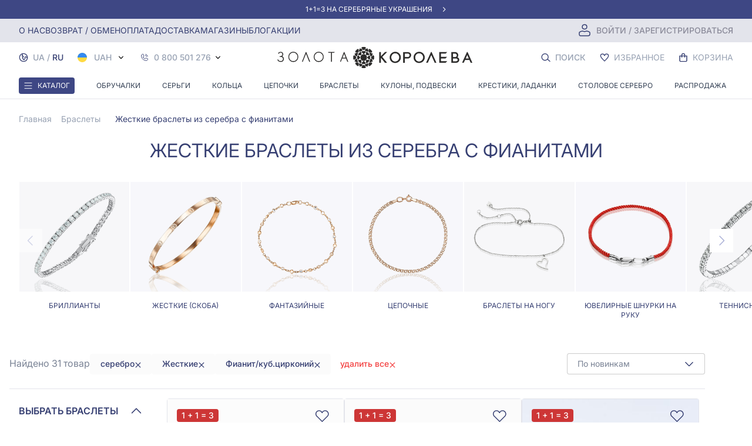

--- FILE ---
content_type: text/html; charset=UTF-8
request_url: https://zolotakoroleva.ua/ru/catalog/braslety-braslety-zhestkie-serebro-fianit
body_size: 114027
content:
<!DOCTYPE html>
<html lang="ru">
<head>
    <meta charset="utf-8">
    <meta name="viewport" content="width=device-width, initial-scale=1.0">
    <meta http-equiv="X-UA-Compatible" content="IE=edge">
            

<meta name="description" content="Изысканные серебряные жесткие браслеты с камнями. Сияющий серебряный браслет с фианитами - купить в интернет-магазине Золотая Королева. Доставка по Украине">
<meta property="og:description" content="Изысканные серебряные жесткие браслеты с камнями. Сияющий серебряный браслет с фианитами - купить в интернет-магазине Золотая Королева. Доставка по Украине">

        
<title>Жесткие браслеты из серебра с фианитом</title>
<meta name="title" content="Жесткие браслеты из серебра с фианитом">
<meta property="og:title" content="Жесткие браслеты из серебра с фианитом">

        

<meta name="type" content="product.group">
<meta property="og:type" content="product.group">

        
        
<link rel="image_src" href="https://d1knf1qkgk5s06.cloudfront.net/insecure/rs:fill:300:300/format:webp/plain/https://zolotakoroleva.ua/storage/img/picture/59e03a85-6d02-11f0-b8a3-c5056e33b305.jpg">
<meta name="image" content="https://d1knf1qkgk5s06.cloudfront.net/insecure/rs:fill:300:300/format:webp/plain/https://zolotakoroleva.ua/storage/img/picture/59e03a85-6d02-11f0-b8a3-c5056e33b305.jpg">
<meta property="og:image" content="https://d1knf1qkgk5s06.cloudfront.net/insecure/rs:fill:300:300/format:webp/plain/https://zolotakoroleva.ua/storage/img/picture/59e03a85-6d02-11f0-b8a3-c5056e33b305.jpg">

        

<meta name="url" content="https://zolotakoroleva.ua/ru/catalog/braslety-braslety-zhestkie-serebro-fianit">
<meta property="og:url" content="https://zolotakoroleva.ua/ru/catalog/braslety-braslety-zhestkie-serebro-fianit">

        
        

<meta name="site_name" content="Золота Королева - магазин ювелірних виробів">
<meta property="og:site_name" content="Золота Королева - магазин ювелірних виробів">

    
    
<link rel="canonical" href="https://zolotakoroleva.ua/ru/catalog/braslety-braslety-zhestkie-serebro-fianit">



            <link rel="alternate" hreflang="ru" href="https://zolotakoroleva.ua/ru/catalog/braslety-braslety-zhestkie-serebro-fianit"/>
        <link rel="alternate" hreflang="uk" href="https://zolotakoroleva.ua/catalog/braslety-braslety-zhestkie-serebro-fianit"/>
    
    <link rel="alternate" hreflang="x-default" href="https://zolotakoroleva.ua/catalog/braslety-braslety-zhestkie-serebro-fianit"/>

    <link rel="preload" href="https://zolotakoroleva.ua/home/2025-12-01-mob.webp" as="image">
    <link rel="preload" href="https://zolotakoroleva.ua/home/2025-12-01-full.webp" as="image">
    <link rel="preload" href="https://zolotakoroleva.ua/fonts/Inter-VariableFont_opsz,wght.woff2" as="font" type="font/woff2" crossorigin>
    <link rel="preload" href="https://zolotakoroleva.ua/fonts/Inter-Italic-VariableFont_opsz,wght.woff2" as="font" type="font/woff2" crossorigin>
    
            <script type="application/ld+json">{"@context":"https:\/\/schema.org","@type":"LocalBusiness","logo":"https:\/\/zolotakoroleva.ua\/web\/img\/logo_ua.svg","image":"https:\/\/zolotakoroleva.ua\/web\/img\/logo_ua.svg","name":"Золота Королева - магазин ювелірних виробів","telephone":"066 000 0342","openingHours":"Mo-Sa9:00−19:30","priceRange":"$$","sameAs":"https:\/\/www.youtube.com\/channel\/UClQS-8nw-JsNGt9zZ0nAYuw","hasMap":"https:\/\/goo.gl\/maps\/gzxGd2nejFVmg5k37?coh=178573&entry=tt","taxID":"ЄДРПОУ 2 103 000 0000 093468","url":"https:\/\/zolotakoroleva.ua","paymentAccepted":"cash, credit card","address":{"@type":"PostalAddress","addressLocality":"Запоріжжя","streetAddress":"проспект Соборный, 147","postalCode":"69035"},"geo":{"@type":"GeoCoordinates","latitude":"47.977835499015804","longitude":"35.22888631734737"}}</script>
    
            <script type="application/ld+json">{"@context":"https:\/\/schema.org","@type":"BreadcrumbList","itemListElement":[{"@type":"ListItem","position":1,"name":"Главная","item":"https:\/\/zolotakoroleva.ua"},{"@type":"ListItem","position":2,"name":"Браслеты","item":"https:\/\/zolotakoroleva.ua\/catalog\/braslety"},{"@type":"ListItem","position":3,"name":"Жесткие браслеты из серебра с фианитами","item":"https:\/\/zolotakoroleva.ua\/ru\/catalog\/braslety-braslety-zhestkie-serebro-fianit"}]}</script>
    
            <script type="application/ld+json">{"@context":"https:\/\/schema.org","@type":"Product","name":"Жесткие браслеты из серебра с фианитами","description":"⭐【Золотые и серебряные браслеты на руку и ногу】⭐ ✔️На любой вкус✔️ Большой ассортимент ✔️Каталог с фото и видео ✔️ Доставка браслетов по Украине ☑️","image":"https:\/\/d1knf1qkgk5s06.cloudfront.net\/insecure\/rs:fill:300:300\/format:webp\/plain\/https:\/\/zolotakoroleva.ua\/storage\/img\/picture\/59e03a85-6d02-11f0-b8a3-c5056e33b305.jpg","brand":{"@type":"Brand","name":"Золота Королева"},"offers":{"@type":"AggregateOffer","url":"https:\/\/zolotakoroleva.ua\/ru\/catalog\/braslety-braslety-zhestkie-serebro-fianit","priceCurrency":"UAH","lowPrice":0,"highPrice":805540,"offerCount":31,"availability":"https:\/\/schema.org\/InStock"}}</script>
    
<!-- CSRF Token -->
    <meta name="csrf-token" content="M5lG0Dl7tzcUsHRR4vOxOHy1g5PSW6PGzH7tNRxB">
    




    <link rel="apple-touch-icon" sizes="180x180" href="https://zolotakoroleva.ua/web/img/favicons/apple-touch-icon.png">
    <link rel="apple-touch-icon" sizes="76x76" href="https://zolotakoroleva.ua/web/img/favicons/apple-icon-76x76.png">
    <link rel="apple-touch-icon" sizes="120x120" href="https://zolotakoroleva.ua/web/img/favicons/apple-icon-120x120.png">
    <link rel="apple-touch-icon" sizes="152x152" href="https://zolotakoroleva.ua/web/img/favicons/apple-icon-152x152.png">
    <link rel="icon" type="image/png" sizes="192x192" href="https://zolotakoroleva.ua/web/img/favicons/android-icon-192x192.png">
    <link rel="icon" type="image/png" sizes="48x48" href="https://zolotakoroleva.ua/web/img/favicons/android-icon-48x48.png">
    <link rel="icon" type="image/png" sizes="32x32" href="https://zolotakoroleva.ua/web/img/favicons/favicon-32x32.png">
    <link rel="icon" type="image/png" sizes="16x16" href="https://zolotakoroleva.ua/web/img/favicons/favicon-16x16.png">
    <link rel="manifest" href="https://zolotakoroleva.ua/web/img/favicons/site.webmanifest">
    <link rel="mask-icon" href="https://zolotakoroleva.ua/web/img/favicons/safari-pinned-tab.svg" color="#194551">

    <link rel="shortcut icon" type="image/x-icon" href="/favicon.ico">
    <link rel="icon" href="/favicon.ico" type="image/x-icon">
    <meta name="msapplication-TileImage" content="web/img/favicons/favicon-32x32.png">
    <meta name="msapplication-TileColor" content="#194551">
    <!-- Fonts -->
    <link rel="preconnect" href="https://fonts.googleapis.com">
    <link rel="preconnect" href="https://fonts.gstatic.com" crossorigin>

            <link rel="stylesheet" href="/css/app.css?id=560368ad9d36d0ea082a">
    <meta property="og:locale" content="ru">
            <meta property="og:type" content="website">
        

    <script>
        window.FS = window.FS || function() {
            (window.FS.q = window.FS.q || []).push(arguments);
        };
    </script>
</head>
<body>
<div id="fb-root"></div>

<script>
    window.appData = {"about_us":{"name":"\u0417\u043e\u043b\u043e\u0442\u0430 \u041a\u043e\u0440\u043e\u043b\u0435\u0432\u0430 - \u043c\u0430\u0433\u0430\u0437\u0438\u043d \u044e\u0432\u0435\u043b\u0456\u0440\u043d\u0438\u0445 \u0432\u0438\u0440\u043e\u0431\u0456\u0432","logo":"\/web\/img\/logo_ua.svg","phone_1":"096 000 0342","phone_2":"093 000 0342","phone_3":"066 000 0342","phone_4":"0 800 501 276","work_time_to":"19:30","mail":"shop@zolotakoroleva.ua","work_time_from":"9:00","minimumOrderForFreeDelivery":2000,"minPriceForFreeSmallCertificate":10000,"minPriceForFreeBigCertificate":20000}};
</script>
    <noscript><img height="1" width="1" style="display:none"
                   src="https://www.facebook.com/tr?id=212290197205972&ev=PageView&noscript=1" alt="facebook"/>
    </noscript>
<script>
    window.Laravel = {"recaptchaSiteKey":"6LdT4DwlAAAAAFKxU6SwXiVeyhCMbGDe5rLdY0v1","imageProxyUrl":"https:\/\/d1knf1qkgk5s06.cloudfront.net","imageProxyDockerized":false,"isLoggedIn":false}
</script>

<script src="/js/app.js?id=619ecba4171b8a3a3624" defer></script>
<!-- Google Tag Manager (noscript) -->
<noscript>
    <iframe src="https://www.googletagmanager.com/ns.html?id=GTM-MKLFHM3"
            height="0" width="0" style="display:none;visibility:hidden"></iframe>
</noscript>
<!-- End Google Tag Manager (noscript) -->
<div id="app">
    <header class="header font-inter" id="js_header_fixed"
        data-offers='[{"name_ua":"\u0410\u043a\u0446\u0456\u044f 1+1=3 \u043d\u0430 \u0441\u0440\u0456\u0431\u043d\u0456 \u043f\u0440\u0438\u043a\u0440\u0430\u0441\u0438","name_ru":"\u0410\u043a\u0446\u0438\u044f 1+1=3 \u043d\u0430 \u0441\u0435\u0440\u0435\u0431\u0440\u044f\u043d\u044b\u0435 \u0443\u043a\u0440\u0430\u0448\u0435\u043d\u0438\u044f","running_header_ua":"1+1=3 \u043d\u0430 \u0441\u0440\u0456\u0431\u043d\u0456 \u043f\u0440\u0438\u043a\u0440\u0430\u0441\u0438","running_header_ru":"1+1=3 \u043d\u0430 \u0441\u0435\u0440\u0435\u0431\u0440\u044f\u043d\u044b\u0435 \u0443\u043a\u0440\u0430\u0448\u0435\u043d\u0438\u044f","slug":"odin-plyus-odin-dorivnyuye-tri-prikrasi","preview_description":null,"description":null,"preview_image_url":"https:\/\/zolotakoroleva.ua\/storage\/","preview_image":null,"mobile_preview_image_url":"https:\/\/zolotakoroleva.ua\/storage\/","preview_image_alt":null,"main_image_url":"https:\/\/zolotakoroleva.ua\/storage\/","mobile_main_image_url":"https:\/\/zolotakoroleva.ua\/storage\/","name":"\u0410\u043a\u0446\u0438\u044f 1+1=3 \u043d\u0430 \u0441\u0435\u0440\u0435\u0431\u0440\u044f\u043d\u044b\u0435 \u0443\u043a\u0440\u0430\u0448\u0435\u043d\u0438\u044f","title":"\u0410\u043a\u0446\u0438\u044f 1+1=3 \u043d\u0430 \u0441\u0435\u0440\u0435\u0431\u0440\u044f\u043d\u044b\u0435 \u0443\u043a\u0440\u0430\u0448\u0435\u043d\u0438\u044f","meta_description":null,"mobile_main_image_proxy_url":"https:\/\/d1knf1qkgk5s06.cloudfront.net\/format:webp\/width:640\/plain\/https:\/\/zolotakoroleva.ua\/storage\/","main_image_proxy_url":"https:\/\/d1knf1qkgk5s06.cloudfront.net\/format:webp\/width:1640\/plain\/https:\/\/zolotakoroleva.ua\/storage\/","running_header":"1+1=3 \u043d\u0430 \u0441\u0435\u0440\u0435\u0431\u0440\u044f\u043d\u044b\u0435 \u0443\u043a\u0440\u0430\u0448\u0435\u043d\u0438\u044f"},{"name_ua":"\u041c\u041e\u0420\u041e\u0417\u041d\u0406 \u0417\u041d\u0418\u0416\u041a\u0418 \u041d\u0410 \u0414\u0406\u0410\u041c\u0410\u041d\u0422\u0418 \u0414\u041e - 70%!","name_ru":"\u041c\u041e\u0420\u041e\u0417\u041d\u042b\u0415 \u0421\u041a\u0418\u0414\u041a\u0418 \u041d\u0410 \u0411\u0420\u0418\u041b\u041b\u0418\u0410\u041d\u0422\u042b \u0414\u041e - 70%!","running_header_ua":"\u0414\u0456\u0430\u043c\u0430\u043d\u0442\u0438 -70%","running_header_ru":"\u0411\u0440\u0438\u043b\u043b\u0438\u0430\u043d\u0442\u044b -70%","slug":"skidka-deistvuet-na-ukraseniya-s-brilliantami-do-70-s-01052024-do-30062024","preview_description":null,"description":null,"preview_image_url":"https:\/\/zolotakoroleva.ua\/storage\/","preview_image":null,"mobile_preview_image_url":"https:\/\/zolotakoroleva.ua\/storage\/","preview_image_alt":null,"main_image_url":"https:\/\/zolotakoroleva.ua\/storage\/","mobile_main_image_url":"https:\/\/zolotakoroleva.ua\/storage\/","name":"\u041c\u041e\u0420\u041e\u0417\u041d\u042b\u0415 \u0421\u041a\u0418\u0414\u041a\u0418 \u041d\u0410 \u0411\u0420\u0418\u041b\u041b\u0418\u0410\u041d\u0422\u042b \u0414\u041e - 70%!","title":"\u041c\u041e\u0420\u041e\u0417\u041d\u042b\u0415 \u0421\u041a\u0418\u0414\u041a\u0418 \u041d\u0410 \u0411\u0420\u0418\u041b\u041b\u0418\u0410\u041d\u0422\u042b \u0414\u041e - 70%!","meta_description":null,"mobile_main_image_proxy_url":"https:\/\/d1knf1qkgk5s06.cloudfront.net\/format:webp\/width:640\/plain\/https:\/\/zolotakoroleva.ua\/storage\/","main_image_proxy_url":"https:\/\/d1knf1qkgk5s06.cloudfront.net\/format:webp\/width:1640\/plain\/https:\/\/zolotakoroleva.ua\/storage\/","running_header":"\u0411\u0440\u0438\u043b\u043b\u0438\u0430\u043d\u0442\u044b -70%"},{"name_ua":"\u041c\u041e\u0420\u041e\u0417\u041d\u0406 \u0417\u041d\u0418\u0416\u041a\u0418 \u041d\u0410 \u0417\u041e\u041b\u041e\u0422\u0406 \u041f\u0420\u0418\u041a\u0420\u0410\u0421\u0418 \u0414\u041e - 62%!","name_ru":"\u041c\u041e\u0420\u041e\u0417\u041d\u042b\u0415 \u0421\u041a\u0418\u0414\u041a\u0418 \u041d\u0410 \u0417\u041e\u041b\u041e\u0422\u042b\u0415 \u0423\u041a\u0420\u0410\u0428\u0415\u041d\u0418\u042f \u0414\u041e - 62%!","running_header_ua":"\u0417\u043e\u043b\u043e\u0442\u0456 \u043f\u0440\u0438\u043a\u0440\u0430\u0441\u0438 -62%","running_header_ru":"\u0417\u043e\u043b\u043e\u0442\u044b\u0435 \u0443\u043a\u0440\u0430\u0448\u0435\u043d\u0438\u044f -62%","slug":"zoloto","preview_description":null,"description":null,"preview_image_url":"https:\/\/zolotakoroleva.ua\/storage\/","preview_image":null,"mobile_preview_image_url":"https:\/\/zolotakoroleva.ua\/storage\/","preview_image_alt":null,"main_image_url":"https:\/\/zolotakoroleva.ua\/storage\/","mobile_main_image_url":"https:\/\/zolotakoroleva.ua\/storage\/","name":"\u041c\u041e\u0420\u041e\u0417\u041d\u042b\u0415 \u0421\u041a\u0418\u0414\u041a\u0418 \u041d\u0410 \u0417\u041e\u041b\u041e\u0422\u042b\u0415 \u0423\u041a\u0420\u0410\u0428\u0415\u041d\u0418\u042f \u0414\u041e - 62%!","title":"\u041c\u041e\u0420\u041e\u0417\u041d\u042b\u0415 \u0421\u041a\u0418\u0414\u041a\u0418 \u041d\u0410 \u0417\u041e\u041b\u041e\u0422\u042b\u0415 \u0423\u041a\u0420\u0410\u0428\u0415\u041d\u0418\u042f \u0414\u041e - 62%!","meta_description":null,"mobile_main_image_proxy_url":"https:\/\/d1knf1qkgk5s06.cloudfront.net\/format:webp\/width:640\/plain\/https:\/\/zolotakoroleva.ua\/storage\/","main_image_proxy_url":"https:\/\/d1knf1qkgk5s06.cloudfront.net\/format:webp\/width:1640\/plain\/https:\/\/zolotakoroleva.ua\/storage\/","running_header":"\u0417\u043e\u043b\u043e\u0442\u044b\u0435 \u0443\u043a\u0440\u0430\u0448\u0435\u043d\u0438\u044f -62%"},{"name_ua":"\u041c\u043e\u0440\u043e\u0437\u043d\u0456 \u0437\u043d\u0438\u0436\u043a\u0438 \u043d\u0430 \u0437\u043e\u043b\u043e\u0442\u0456 \u043f\u0440\u0438\u043a\u0440\u0430\u0441\u0438 \u0437 \u043d\u0430\u043f\u0456\u0432\u0434\u043e\u0440\u043e\u0433\u043e\u0446\u0456\u043d\u043d\u0438\u043c \u043a\u0430\u043c\u0456\u043d\u043d\u044f\u043c","name_ru":"\u041c\u043e\u0440\u043e\u0437\u043d\u044b\u0435 \u0441\u043a\u0438\u0434\u043a\u0438 \u043d\u0430 \u0437\u043e\u043b\u043e\u0442\u044b\u0435 \u0443\u043a\u0440\u0430\u0448\u0435\u043d\u0438\u044f \u0441 \u043f\u043e\u043b\u0443\u0434\u0440\u0430\u0433\u043e\u0446\u0435\u043d\u043d\u044b\u043c\u0438 \u043a\u0430\u043c\u043d\u044f\u043c\u0438","running_header_ua":"\u0417\u043e\u043b\u043e\u0442\u0456 \u043f\u0440\u0438\u043a\u0440\u0430\u0441\u0438  \u0437 \u043d\u0430\u043f\u0456\u0432\u0434\u043e\u0440\u043e\u0433\u043e\u0446\u0456\u043d\u043d\u0438\u043c \u043a\u0430\u043c\u0456\u043d\u043d\u044f\u043c -60%","running_header_ru":"\u0417\u043e\u043b\u043e\u0442\u044b\u0435 \u0443\u043a\u0440\u0430\u0448\u0435\u043d\u0438\u044f  \u0441 \u043f\u043e\u043b\u0443\u0434\u0440\u0430\u0433\u043e\u0446\u0435\u043d\u043d\u044b\u043c\u0438 \u043a\u0430\u043c\u043d\u044f\u043c\u0438 -60%","slug":"zoloti-prikrasi-z-napidorogotsinnim-kaminnyam","preview_description":null,"description":null,"preview_image_url":"https:\/\/zolotakoroleva.ua\/storage\/","preview_image":null,"mobile_preview_image_url":"https:\/\/zolotakoroleva.ua\/storage\/","preview_image_alt":null,"main_image_url":"https:\/\/zolotakoroleva.ua\/storage\/","mobile_main_image_url":"https:\/\/zolotakoroleva.ua\/storage\/","name":"\u041c\u043e\u0440\u043e\u0437\u043d\u044b\u0435 \u0441\u043a\u0438\u0434\u043a\u0438 \u043d\u0430 \u0437\u043e\u043b\u043e\u0442\u044b\u0435 \u0443\u043a\u0440\u0430\u0448\u0435\u043d\u0438\u044f \u0441 \u043f\u043e\u043b\u0443\u0434\u0440\u0430\u0433\u043e\u0446\u0435\u043d\u043d\u044b\u043c\u0438 \u043a\u0430\u043c\u043d\u044f\u043c\u0438","title":"\u041c\u043e\u0440\u043e\u0437\u043d\u044b\u0435 \u0441\u043a\u0438\u0434\u043a\u0438 \u043d\u0430 \u0437\u043e\u043b\u043e\u0442\u044b\u0435 \u0443\u043a\u0440\u0430\u0448\u0435\u043d\u0438\u044f \u0441 \u043f\u043e\u043b\u0443\u0434\u0440\u0430\u0433\u043e\u0446\u0435\u043d\u043d\u044b\u043c\u0438 \u043a\u0430\u043c\u043d\u044f\u043c\u0438","meta_description":null,"mobile_main_image_proxy_url":"https:\/\/d1knf1qkgk5s06.cloudfront.net\/format:webp\/width:640\/plain\/https:\/\/zolotakoroleva.ua\/storage\/","main_image_proxy_url":"https:\/\/d1knf1qkgk5s06.cloudfront.net\/format:webp\/width:1640\/plain\/https:\/\/zolotakoroleva.ua\/storage\/","running_header":"\u0417\u043e\u043b\u043e\u0442\u044b\u0435 \u0443\u043a\u0440\u0430\u0448\u0435\u043d\u0438\u044f  \u0441 \u043f\u043e\u043b\u0443\u0434\u0440\u0430\u0433\u043e\u0446\u0435\u043d\u043d\u044b\u043c\u0438 \u043a\u0430\u043c\u043d\u044f\u043c\u0438 -60%"},{"name_ua":"\u0417\u0418\u041c\u041e\u0412\u0418\u0419 \u0420\u041e\u0417\u041f\u0420\u041e\u0414\u0410\u0416 -80% \u0417\u041e\u041b\u041e\u0422\u041e","name_ru":"\u0417\u0418\u041c\u041d\u042f\u042f \u0420\u0410\u0421\u041f\u0420\u041e\u0414\u0410\u0416\u0410 -80% \u0417\u041e\u041b\u041e\u0422\u041e","running_header_ua":"\u0417\u043e\u043b\u043e\u0442\u043e \u0440\u043e\u0437\u043f\u0440\u043e\u0434\u0430\u0436 -80%","running_header_ru":"\u0417\u043e\u043b\u043e\u0442\u043e \u0440\u0430\u0441\u0441\u043f\u0440\u043e\u0434\u0430\u0436\u0430 -80%","slug":"znizhka-72-na-zoloti-prikrasi","preview_description":null,"description":null,"preview_image_url":"https:\/\/zolotakoroleva.ua\/storage\/","preview_image":null,"mobile_preview_image_url":"https:\/\/zolotakoroleva.ua\/storage\/","preview_image_alt":null,"main_image_url":"https:\/\/zolotakoroleva.ua\/storage\/","mobile_main_image_url":"https:\/\/zolotakoroleva.ua\/storage\/","name":"\u0417\u0418\u041c\u041d\u042f\u042f \u0420\u0410\u0421\u041f\u0420\u041e\u0414\u0410\u0416\u0410 -80% \u0417\u041e\u041b\u041e\u0422\u041e","title":"\u0417\u0418\u041c\u041d\u042f\u042f \u0420\u0410\u0421\u041f\u0420\u041e\u0414\u0410\u0416\u0410 -80% \u0417\u041e\u041b\u041e\u0422\u041e","meta_description":null,"mobile_main_image_proxy_url":"https:\/\/d1knf1qkgk5s06.cloudfront.net\/format:webp\/width:640\/plain\/https:\/\/zolotakoroleva.ua\/storage\/","main_image_proxy_url":"https:\/\/d1knf1qkgk5s06.cloudfront.net\/format:webp\/width:1640\/plain\/https:\/\/zolotakoroleva.ua\/storage\/","running_header":"\u0417\u043e\u043b\u043e\u0442\u043e \u0440\u0430\u0441\u0441\u043f\u0440\u043e\u0434\u0430\u0436\u0430 -80%"},{"name_ua":"\u041c\u041e\u0420\u041e\u0417\u041d\u0406 \u0417\u041d\u0418\u0416\u041a\u0418 \u041d\u0410 \u0421\u0420\u0406\u0411\u041d\u0406 \u041f\u0420\u0418\u041a\u0420\u0410\u0421\u0418 - 20%","name_ru":"\u041c\u041e\u0420\u041e\u0417\u041d\u042b\u0415 \u0421\u041a\u0418\u0414\u041a\u0418 \u041d\u0410 \u0421\u0415\u0420\u0415\u0411\u0420\u042f\u041d\u042b\u0415 \u0423\u041a\u0420\u0410\u0428\u0415\u041d\u0418\u042f  -20%","running_header_ua":"\u0421\u0440\u0456\u0431\u043d\u0456 \u043f\u0440\u0438\u043a\u0440\u0430\u0441\u0438 -20%","running_header_ru":"\u0421\u0435\u0440\u0435\u0431\u0440\u0435\u043d\u043d\u044b\u0435 \u0443\u043a\u0440\u0430\u0448\u0435\u043d\u0438\u044f -20%","slug":"sribni-prikrasi-zi-znizhkoyu-34","preview_description":null,"description":null,"preview_image_url":"https:\/\/zolotakoroleva.ua\/storage\/","preview_image":null,"mobile_preview_image_url":"https:\/\/zolotakoroleva.ua\/storage\/","preview_image_alt":null,"main_image_url":"https:\/\/zolotakoroleva.ua\/storage\/","mobile_main_image_url":"https:\/\/zolotakoroleva.ua\/storage\/","name":"\u041c\u041e\u0420\u041e\u0417\u041d\u042b\u0415 \u0421\u041a\u0418\u0414\u041a\u0418 \u041d\u0410 \u0421\u0415\u0420\u0415\u0411\u0420\u042f\u041d\u042b\u0415 \u0423\u041a\u0420\u0410\u0428\u0415\u041d\u0418\u042f  -20%","title":"\u041c\u041e\u0420\u041e\u0417\u041d\u042b\u0415 \u0421\u041a\u0418\u0414\u041a\u0418 \u041d\u0410 \u0421\u0415\u0420\u0415\u0411\u0420\u042f\u041d\u042b\u0415 \u0423\u041a\u0420\u0410\u0428\u0415\u041d\u0418\u042f  -20%","meta_description":null,"mobile_main_image_proxy_url":"https:\/\/d1knf1qkgk5s06.cloudfront.net\/format:webp\/width:640\/plain\/https:\/\/zolotakoroleva.ua\/storage\/","main_image_proxy_url":"https:\/\/d1knf1qkgk5s06.cloudfront.net\/format:webp\/width:1640\/plain\/https:\/\/zolotakoroleva.ua\/storage\/","running_header":"\u0421\u0435\u0440\u0435\u0431\u0440\u0435\u043d\u043d\u044b\u0435 \u0443\u043a\u0440\u0430\u0448\u0435\u043d\u0438\u044f -20%"},{"name_ua":"\u0420\u0406\u0417\u0414\u0412\u042f\u041d\u0406 \u0417\u041d\u0418\u0416\u041a\u0418 \u041d\u0410 \u0421\u0422\u041e\u041b\u041e\u0412\u0418\u0419 \u041f\u041e\u0421\u0423\u0414 -10%","name_ru":"\u041f\u0420\u0410\u0417\u0414\u041d\u0418\u0427\u041d\u042b\u0415 \u0421\u041a\u0418\u0414\u041a\u0418 \u041d\u0410 \u0421\u0422\u041e\u041b\u041e\u0412\u0423\u042e \u041f\u041e\u0421\u0423\u0414\u0423 -10%","running_header_ua":null,"running_header_ru":null,"slug":"stolove-sriblo-10","preview_description":null,"description":null,"preview_image_url":"https:\/\/zolotakoroleva.ua\/storage\/","preview_image":null,"mobile_preview_image_url":"https:\/\/zolotakoroleva.ua\/storage\/","preview_image_alt":null,"main_image_url":"https:\/\/zolotakoroleva.ua\/storage\/","mobile_main_image_url":"https:\/\/zolotakoroleva.ua\/storage\/","name":"\u041f\u0420\u0410\u0417\u0414\u041d\u0418\u0427\u041d\u042b\u0415 \u0421\u041a\u0418\u0414\u041a\u0418 \u041d\u0410 \u0421\u0422\u041e\u041b\u041e\u0412\u0423\u042e \u041f\u041e\u0421\u0423\u0414\u0423 -10%","title":"\u041f\u0420\u0410\u0417\u0414\u041d\u0418\u0427\u041d\u042b\u0415 \u0421\u041a\u0418\u0414\u041a\u0418 \u041d\u0410 \u0421\u0422\u041e\u041b\u041e\u0412\u0423\u042e \u041f\u041e\u0421\u0423\u0414\u0423 -10%","meta_description":null,"mobile_main_image_proxy_url":"https:\/\/d1knf1qkgk5s06.cloudfront.net\/format:webp\/width:640\/plain\/https:\/\/zolotakoroleva.ua\/storage\/","main_image_proxy_url":"https:\/\/d1knf1qkgk5s06.cloudfront.net\/format:webp\/width:1640\/plain\/https:\/\/zolotakoroleva.ua\/storage\/","running_header":"\u041f\u0420\u0410\u0417\u0414\u041d\u0418\u0427\u041d\u042b\u0415 \u0421\u041a\u0418\u0414\u041a\u0418 \u041d\u0410 \u0421\u0422\u041e\u041b\u041e\u0412\u0423\u042e \u041f\u041e\u0421\u0423\u0414\u0423 -10%"},{"name_ua":"\u041a\u043e\u0445\u0430\u043d\u043d\u044f \u0437 \u0434\u0456\u0430\u043c\u0430\u043d\u0442\u0430\u043c\u0438","name_ru":"\u041b\u044e\u0431\u043e\u0432\u044c \u0441 \u0431\u0440\u0438\u043b\u043b\u0438\u0430\u043d\u0442\u0430\u043c\u0438","running_header_ua":null,"running_header_ru":null,"slug":"kohannya-z-diamantami","preview_description":null,"description":null,"preview_image_url":"https:\/\/zolotakoroleva.ua\/storage\/","preview_image":null,"mobile_preview_image_url":"https:\/\/zolotakoroleva.ua\/storage\/","preview_image_alt":null,"main_image_url":"https:\/\/zolotakoroleva.ua\/storage\/","mobile_main_image_url":"https:\/\/zolotakoroleva.ua\/storage\/","name":"\u041b\u044e\u0431\u043e\u0432\u044c \u0441 \u0431\u0440\u0438\u043b\u043b\u0438\u0430\u043d\u0442\u0430\u043c\u0438","title":"\u041b\u044e\u0431\u043e\u0432\u044c \u0441 \u0431\u0440\u0438\u043b\u043b\u0438\u0430\u043d\u0442\u0430\u043c\u0438","meta_description":null,"mobile_main_image_proxy_url":"https:\/\/d1knf1qkgk5s06.cloudfront.net\/format:webp\/width:640\/plain\/https:\/\/zolotakoroleva.ua\/storage\/","main_image_proxy_url":"https:\/\/d1knf1qkgk5s06.cloudfront.net\/format:webp\/width:1640\/plain\/https:\/\/zolotakoroleva.ua\/storage\/","running_header":"\u041b\u044e\u0431\u043e\u0432\u044c \u0441 \u0431\u0440\u0438\u043b\u043b\u0438\u0430\u043d\u0442\u0430\u043c\u0438"},{"name_ua":"\u0417\u0418\u041c\u041e\u0412\u0418\u0419 \u0420\u041e\u0417\u041f\u0420\u041e\u0414\u0410\u0416 -80% \u041d\u0410 \u0421\u0420\u0406\u0411\u041b\u041e","name_ru":"\u0417\u0418\u041c\u041d\u042f\u042f \u0420\u0410\u0421\u041f\u0420\u041e\u0414\u0410\u0416\u0410 -80% \u041d\u0410 \u0421\u0415\u0420\u0415\u0411\u0420\u041e","running_header_ua":"\u0417\u0418\u041c\u041e\u0412\u0418\u0419 \u0420\u041e\u0417\u041f\u0420\u041e\u0414\u0410\u0416 80%","running_header_ru":"\u0417\u0418\u041c\u041d\u042f\u042f \u0420\u0410\u0421\u041f\u0420\u041e\u0414\u0410\u0416\u0410 80%","slug":"znizhka-80-na-sriblo","preview_description":null,"description":null,"preview_image_url":"https:\/\/zolotakoroleva.ua\/storage\/","preview_image":null,"mobile_preview_image_url":"https:\/\/zolotakoroleva.ua\/storage\/","preview_image_alt":null,"main_image_url":"https:\/\/zolotakoroleva.ua\/storage\/","mobile_main_image_url":"https:\/\/zolotakoroleva.ua\/storage\/","name":"\u0417\u0418\u041c\u041d\u042f\u042f \u0420\u0410\u0421\u041f\u0420\u041e\u0414\u0410\u0416\u0410 -80% \u041d\u0410 \u0421\u0415\u0420\u0415\u0411\u0420\u041e","title":"\u0417\u0418\u041c\u041d\u042f\u042f \u0420\u0410\u0421\u041f\u0420\u041e\u0414\u0410\u0416\u0410 -80% \u041d\u0410 \u0421\u0415\u0420\u0415\u0411\u0420\u041e","meta_description":null,"mobile_main_image_proxy_url":"https:\/\/d1knf1qkgk5s06.cloudfront.net\/format:webp\/width:640\/plain\/https:\/\/zolotakoroleva.ua\/storage\/","main_image_proxy_url":"https:\/\/d1knf1qkgk5s06.cloudfront.net\/format:webp\/width:1640\/plain\/https:\/\/zolotakoroleva.ua\/storage\/","running_header":"\u0417\u0418\u041c\u041d\u042f\u042f \u0420\u0410\u0421\u041f\u0420\u041e\u0414\u0410\u0416\u0410 80%"},{"name_ua":"\u041f\u043e\u0434\u0456\u043b\u0456\u0442\u044c\u0441\u044f \u0456\u0441\u0442\u043e\u0440\u0456\u0454\u044e \u0441\u0432\u043e\u0433\u043e \u043a\u043e\u0445\u0430\u043d\u043d\u044f \u0442\u0430 \u043e\u0442\u0440\u0438\u043c\u0430\u0439\u0442\u0435 3000 \u0433\u0440\u043d","name_ru":"\u041f\u043e\u0434\u0435\u043b\u0438\u0442\u0435\u0441\u044c \u0438\u0441\u0442\u043e\u0440\u0438\u0435\u0439 \u0441\u0432\u043e\u0435\u0439 \u043b\u044e\u0431\u0432\u0438 \u0438 \u043f\u043e\u043b\u0443\u0447\u0438\u0442\u0435 3000 \u0433\u0440\u043d","running_header_ua":"3000 \u0433\u0440\u043d \u0437\u0430 \u0456\u0441\u0442\u043e\u0440\u0456\u044e \u043a\u043e\u0445\u0430\u043d\u043d\u044f","running_header_ru":"3000 \u0433\u0440\u043d \u0437\u0430 \u0438\u0441\u0442\u043e\u0440\u0438\u044e \u043b\u044e\u0431\u0432\u0438","slug":"aktsiya-dlya-molodyat","preview_description":null,"description":null,"preview_image_url":"https:\/\/zolotakoroleva.ua\/storage\/","preview_image":null,"mobile_preview_image_url":"https:\/\/zolotakoroleva.ua\/storage\/","preview_image_alt":null,"main_image_url":"https:\/\/zolotakoroleva.ua\/storage\/","mobile_main_image_url":"https:\/\/zolotakoroleva.ua\/storage\/","name":"\u041f\u043e\u0434\u0435\u043b\u0438\u0442\u0435\u0441\u044c \u0438\u0441\u0442\u043e\u0440\u0438\u0435\u0439 \u0441\u0432\u043e\u0435\u0439 \u043b\u044e\u0431\u0432\u0438 \u0438 \u043f\u043e\u043b\u0443\u0447\u0438\u0442\u0435 3000 \u0433\u0440\u043d","title":"\u041f\u043e\u0434\u0435\u043b\u0438\u0442\u0435\u0441\u044c \u0438\u0441\u0442\u043e\u0440\u0438\u0435\u0439 \u0441\u0432\u043e\u0435\u0439 \u043b\u044e\u0431\u0432\u0438 \u0438 \u043f\u043e\u043b\u0443\u0447\u0438\u0442\u0435 3000 \u0433\u0440\u043d","meta_description":null,"mobile_main_image_proxy_url":"https:\/\/d1knf1qkgk5s06.cloudfront.net\/format:webp\/width:640\/plain\/https:\/\/zolotakoroleva.ua\/storage\/","main_image_proxy_url":"https:\/\/d1knf1qkgk5s06.cloudfront.net\/format:webp\/width:1640\/plain\/https:\/\/zolotakoroleva.ua\/storage\/","running_header":"3000 \u0433\u0440\u043d \u0437\u0430 \u0438\u0441\u0442\u043e\u0440\u0438\u044e \u043b\u044e\u0431\u0432\u0438"},{"name_ua":"\u041f\u0420\u0418\u041a\u0420\u0410\u0421\u0418 \u0412 \u0420\u041e\u0417\u0421\u0422\u0420\u041e\u0427\u041a\u0423 \u0414\u041e 24 \u041c\u0406\u0421\u042f\u0426\u0406\u0412","name_ru":"\u0423\u041a\u0420\u0410\u0428\u0415\u041d\u0418\u042f \u0412 \u0420\u0410\u0421\u0421\u0420\u041e\u0427\u041a\u0423 \u0414\u041e 24 \u041c\u0415\u0421\u042f\u0426\u0415\u0412","running_header_ua":"\u041f\u0440\u0438\u043a\u0440\u0430\u0441\u0438 \u0432 \u0440\u043e\u0437\u0441\u0442\u0440\u043e\u0447\u043a\u0443","running_header_ru":"\u0423\u043a\u0440\u0430\u0448\u0435\u043d\u0438\u044f \u0432 \u0440\u0430\u0441\u0441\u0440\u043e\u0447\u043a\u0443","slug":"ukraseniya-v-rassrocku","preview_description":null,"description":null,"preview_image_url":"https:\/\/zolotakoroleva.ua\/storage\/","preview_image":null,"mobile_preview_image_url":"https:\/\/zolotakoroleva.ua\/storage\/","preview_image_alt":null,"main_image_url":"https:\/\/zolotakoroleva.ua\/storage\/","mobile_main_image_url":"https:\/\/zolotakoroleva.ua\/storage\/","name":"\u0423\u041a\u0420\u0410\u0428\u0415\u041d\u0418\u042f \u0412 \u0420\u0410\u0421\u0421\u0420\u041e\u0427\u041a\u0423 \u0414\u041e 24 \u041c\u0415\u0421\u042f\u0426\u0415\u0412","title":"\u0423\u041a\u0420\u0410\u0428\u0415\u041d\u0418\u042f \u0412 \u0420\u0410\u0421\u0421\u0420\u041e\u0427\u041a\u0423 \u0414\u041e 24 \u041c\u0415\u0421\u042f\u0426\u0415\u0412","meta_description":null,"mobile_main_image_proxy_url":"https:\/\/d1knf1qkgk5s06.cloudfront.net\/format:webp\/width:640\/plain\/https:\/\/zolotakoroleva.ua\/storage\/","main_image_proxy_url":"https:\/\/d1knf1qkgk5s06.cloudfront.net\/format:webp\/width:1640\/plain\/https:\/\/zolotakoroleva.ua\/storage\/","running_header":"\u0423\u043a\u0440\u0430\u0448\u0435\u043d\u0438\u044f \u0432 \u0440\u0430\u0441\u0441\u0440\u043e\u0447\u043a\u0443"},{"name_ua":"\u0414\u0410\u0420\u0423\u0404\u041c\u041e \u0417\u041d\u0418\u0416\u041a\u0423 -5% \u0414\u041b\u042f \u0412\u0406\u0419\u0421\u042c\u041a\u041e\u0412\u0418\u0425!","name_ru":"\u0414\u0410\u0420\u0418\u041c \u0421\u041a\u0418\u0414\u041a\u0423 -5% \u0414\u041b\u042f \u0412\u041e\u0415\u041d\u041d\u042b\u0425!","running_header_ua":"-5% \u0434\u043b\u044f \u0432\u0456\u0439\u0441\u044c\u043a\u043e\u0432\u0438\u0445","running_header_ru":"-5% \u0434\u043b\u044f \u0432\u043e\u0435\u043d\u043d\u044b\u0445","slug":"dlya-voennyx","preview_description":null,"description":null,"preview_image_url":"https:\/\/zolotakoroleva.ua\/storage\/","preview_image":null,"mobile_preview_image_url":"https:\/\/zolotakoroleva.ua\/storage\/","preview_image_alt":null,"main_image_url":"https:\/\/zolotakoroleva.ua\/storage\/","mobile_main_image_url":"https:\/\/zolotakoroleva.ua\/storage\/","name":"\u0414\u0410\u0420\u0418\u041c \u0421\u041a\u0418\u0414\u041a\u0423 -5% \u0414\u041b\u042f \u0412\u041e\u0415\u041d\u041d\u042b\u0425!","title":"\u0414\u0410\u0420\u0418\u041c \u0421\u041a\u0418\u0414\u041a\u0423 -5% \u0414\u041b\u042f \u0412\u041e\u0415\u041d\u041d\u042b\u0425!","meta_description":null,"mobile_main_image_proxy_url":"https:\/\/d1knf1qkgk5s06.cloudfront.net\/format:webp\/width:640\/plain\/https:\/\/zolotakoroleva.ua\/storage\/","main_image_proxy_url":"https:\/\/d1knf1qkgk5s06.cloudfront.net\/format:webp\/width:1640\/plain\/https:\/\/zolotakoroleva.ua\/storage\/","running_header":"-5% \u0434\u043b\u044f \u0432\u043e\u0435\u043d\u043d\u044b\u0445"},{"name_ua":"\u041a\u0443\u043f\u0443\u0439 \u043e\u0434\u043d\u0443 \u043e\u0431\u0440\u0443\u0447\u043a\u0443  - \u043d\u0430 \u0434\u0440\u0443\u0433\u0443 \u0437\u043d\u0438\u0436\u043a\u0430 10%","name_ru":"\u0421\u043a\u0438\u0434\u043a\u0430 \u043d\u0430 \u0432\u0442\u043e\u0440\u043e\u0435 \u043e\u0431\u0440\u0443\u0447\u0430\u043b\u044c\u043d\u043e\u0435 \u043a\u043e\u043b\u044c\u0446\u043e 10%","running_header_ua":"-10% \u043d\u0430 \u0434\u0440\u0443\u0433\u0443 \u043e\u0431\u0440\u0443\u0447\u043a\u0443","running_header_ru":"-10% \u043d\u0430 \u0432\u0442\u043e\u0440\u043e\u0435 \u043a\u043e\u043b\u044c\u0446\u043e","slug":"kupuj-odnu-obruchku-na-drugu-znizhka-10","preview_description":null,"description":null,"preview_image_url":"https:\/\/zolotakoroleva.ua\/storage\/","preview_image":null,"mobile_preview_image_url":"https:\/\/zolotakoroleva.ua\/storage\/","preview_image_alt":null,"main_image_url":"https:\/\/zolotakoroleva.ua\/storage\/","mobile_main_image_url":"https:\/\/zolotakoroleva.ua\/storage\/","name":"\u0421\u043a\u0438\u0434\u043a\u0430 \u043d\u0430 \u0432\u0442\u043e\u0440\u043e\u0435 \u043e\u0431\u0440\u0443\u0447\u0430\u043b\u044c\u043d\u043e\u0435 \u043a\u043e\u043b\u044c\u0446\u043e 10%","title":"\u0421\u043a\u0438\u0434\u043a\u0430 \u043d\u0430 \u0432\u0442\u043e\u0440\u043e\u0435 \u043e\u0431\u0440\u0443\u0447\u0430\u043b\u044c\u043d\u043e\u0435 \u043a\u043e\u043b\u044c\u0446\u043e 10%","meta_description":null,"mobile_main_image_proxy_url":"https:\/\/d1knf1qkgk5s06.cloudfront.net\/format:webp\/width:640\/plain\/https:\/\/zolotakoroleva.ua\/storage\/","main_image_proxy_url":"https:\/\/d1knf1qkgk5s06.cloudfront.net\/format:webp\/width:1640\/plain\/https:\/\/zolotakoroleva.ua\/storage\/","running_header":"-10% \u043d\u0430 \u0432\u0442\u043e\u0440\u043e\u0435 \u043a\u043e\u043b\u044c\u0446\u043e"},{"name_ua":"\u0414\u0415\u041d\u042c \u041d\u0410\u0420\u041e\u0414\u0416\u0415\u041d\u041d\u042f \u0417\u0406 \u0417\u041d\u0418\u0416\u041a\u041e\u042e -7%!","name_ru":"\u0414\u0415\u041d\u042c \u0420\u041e\u0416\u0414\u0415\u041d\u0418\u042f \u0421\u041e \u0421\u041a\u0418\u0414\u041a\u041e\u0419 -7%!","running_header_ua":"-7% \u0434\u043e \u0414\u043d\u044f \u041d\u0430\u0440\u043e\u0434\u0436\u0435\u043d\u043d\u044f","running_header_ru":"-7% \u043a\u043e \u0414\u043d\u044e \u0420\u043e\u0436\u0434\u0435\u043d\u0438\u044f","slug":"skidka-5-na-vse-yuvelirnye-izdeliya-ko-dnyu-rozdeniya","preview_description":null,"description":null,"preview_image_url":"https:\/\/zolotakoroleva.ua\/storage\/","preview_image":null,"mobile_preview_image_url":"https:\/\/zolotakoroleva.ua\/storage\/","preview_image_alt":null,"main_image_url":"https:\/\/zolotakoroleva.ua\/storage\/","mobile_main_image_url":"https:\/\/zolotakoroleva.ua\/storage\/","name":"\u0414\u0415\u041d\u042c \u0420\u041e\u0416\u0414\u0415\u041d\u0418\u042f \u0421\u041e \u0421\u041a\u0418\u0414\u041a\u041e\u0419 -7%!","title":"\u0414\u0415\u041d\u042c \u0420\u041e\u0416\u0414\u0415\u041d\u0418\u042f \u0421\u041e \u0421\u041a\u0418\u0414\u041a\u041e\u0419 -7%!","meta_description":null,"mobile_main_image_proxy_url":"https:\/\/d1knf1qkgk5s06.cloudfront.net\/format:webp\/width:640\/plain\/https:\/\/zolotakoroleva.ua\/storage\/","main_image_proxy_url":"https:\/\/d1knf1qkgk5s06.cloudfront.net\/format:webp\/width:1640\/plain\/https:\/\/zolotakoroleva.ua\/storage\/","running_header":"-7% \u043a\u043e \u0414\u043d\u044e \u0420\u043e\u0436\u0434\u0435\u043d\u0438\u044f"}]'
        data-is-guest="true"
>
        <login-component></login-component>
    <select-size></select-size>
    <register-component></register-component>
    <div class="flex menu items-center justify-between px-4 py-3 sm:px-8 lg:px-10 lg:hidden
            bg-gqRed-200 sm:py-2">
                    <catalog-element class="sm:hidden"></catalog-element>
                <phone-area-element class="sm:hidden"></phone-area-element>
        <div class="hidden sm:flex gap-x-4 items-center">
                            <catalog-element></catalog-element>
                        <phone-area-element class="flex lg:hidden"></phone-area-element>
        </div>
        <logo class="w-40-bigger  sm:w-48 flex justify-center"></logo>
                    <div class="hidden sm:flex gap-x-4 items-center">
                <mobile-search-element class=""></mobile-search-element>
                <cart-element></cart-element>
            </div>
                            <mobile-search-element class="sm:hidden"></mobile-search-element>
            <cart-element class="sm:hidden"></cart-element>
                    </div>
            <div class="lg:min-h-8 lg:h-8 bg-gqBlue-600">
            <offers-slider  :offers="[{&quot;name_ua&quot;:&quot;\u0410\u043a\u0446\u0456\u044f 1+1=3 \u043d\u0430 \u0441\u0440\u0456\u0431\u043d\u0456 \u043f\u0440\u0438\u043a\u0440\u0430\u0441\u0438&quot;,&quot;name_ru&quot;:&quot;\u0410\u043a\u0446\u0438\u044f 1+1=3 \u043d\u0430 \u0441\u0435\u0440\u0435\u0431\u0440\u044f\u043d\u044b\u0435 \u0443\u043a\u0440\u0430\u0448\u0435\u043d\u0438\u044f&quot;,&quot;running_header_ua&quot;:&quot;1+1=3 \u043d\u0430 \u0441\u0440\u0456\u0431\u043d\u0456 \u043f\u0440\u0438\u043a\u0440\u0430\u0441\u0438&quot;,&quot;running_header_ru&quot;:&quot;1+1=3 \u043d\u0430 \u0441\u0435\u0440\u0435\u0431\u0440\u044f\u043d\u044b\u0435 \u0443\u043a\u0440\u0430\u0448\u0435\u043d\u0438\u044f&quot;,&quot;slug&quot;:&quot;odin-plyus-odin-dorivnyuye-tri-prikrasi&quot;,&quot;preview_description&quot;:null,&quot;description&quot;:null,&quot;preview_image_url&quot;:&quot;https:\/\/zolotakoroleva.ua\/storage\/&quot;,&quot;preview_image&quot;:null,&quot;mobile_preview_image_url&quot;:&quot;https:\/\/zolotakoroleva.ua\/storage\/&quot;,&quot;preview_image_alt&quot;:null,&quot;main_image_url&quot;:&quot;https:\/\/zolotakoroleva.ua\/storage\/&quot;,&quot;mobile_main_image_url&quot;:&quot;https:\/\/zolotakoroleva.ua\/storage\/&quot;,&quot;name&quot;:&quot;\u0410\u043a\u0446\u0438\u044f 1+1=3 \u043d\u0430 \u0441\u0435\u0440\u0435\u0431\u0440\u044f\u043d\u044b\u0435 \u0443\u043a\u0440\u0430\u0448\u0435\u043d\u0438\u044f&quot;,&quot;title&quot;:&quot;\u0410\u043a\u0446\u0438\u044f 1+1=3 \u043d\u0430 \u0441\u0435\u0440\u0435\u0431\u0440\u044f\u043d\u044b\u0435 \u0443\u043a\u0440\u0430\u0448\u0435\u043d\u0438\u044f&quot;,&quot;meta_description&quot;:null,&quot;mobile_main_image_proxy_url&quot;:&quot;https:\/\/d1knf1qkgk5s06.cloudfront.net\/format:webp\/width:640\/plain\/https:\/\/zolotakoroleva.ua\/storage\/&quot;,&quot;main_image_proxy_url&quot;:&quot;https:\/\/d1knf1qkgk5s06.cloudfront.net\/format:webp\/width:1640\/plain\/https:\/\/zolotakoroleva.ua\/storage\/&quot;,&quot;running_header&quot;:&quot;1+1=3 \u043d\u0430 \u0441\u0435\u0440\u0435\u0431\u0440\u044f\u043d\u044b\u0435 \u0443\u043a\u0440\u0430\u0448\u0435\u043d\u0438\u044f&quot;},{&quot;name_ua&quot;:&quot;\u041c\u041e\u0420\u041e\u0417\u041d\u0406 \u0417\u041d\u0418\u0416\u041a\u0418 \u041d\u0410 \u0414\u0406\u0410\u041c\u0410\u041d\u0422\u0418 \u0414\u041e - 70%!&quot;,&quot;name_ru&quot;:&quot;\u041c\u041e\u0420\u041e\u0417\u041d\u042b\u0415 \u0421\u041a\u0418\u0414\u041a\u0418 \u041d\u0410 \u0411\u0420\u0418\u041b\u041b\u0418\u0410\u041d\u0422\u042b \u0414\u041e - 70%!&quot;,&quot;running_header_ua&quot;:&quot;\u0414\u0456\u0430\u043c\u0430\u043d\u0442\u0438 -70%&quot;,&quot;running_header_ru&quot;:&quot;\u0411\u0440\u0438\u043b\u043b\u0438\u0430\u043d\u0442\u044b -70%&quot;,&quot;slug&quot;:&quot;skidka-deistvuet-na-ukraseniya-s-brilliantami-do-70-s-01052024-do-30062024&quot;,&quot;preview_description&quot;:null,&quot;description&quot;:null,&quot;preview_image_url&quot;:&quot;https:\/\/zolotakoroleva.ua\/storage\/&quot;,&quot;preview_image&quot;:null,&quot;mobile_preview_image_url&quot;:&quot;https:\/\/zolotakoroleva.ua\/storage\/&quot;,&quot;preview_image_alt&quot;:null,&quot;main_image_url&quot;:&quot;https:\/\/zolotakoroleva.ua\/storage\/&quot;,&quot;mobile_main_image_url&quot;:&quot;https:\/\/zolotakoroleva.ua\/storage\/&quot;,&quot;name&quot;:&quot;\u041c\u041e\u0420\u041e\u0417\u041d\u042b\u0415 \u0421\u041a\u0418\u0414\u041a\u0418 \u041d\u0410 \u0411\u0420\u0418\u041b\u041b\u0418\u0410\u041d\u0422\u042b \u0414\u041e - 70%!&quot;,&quot;title&quot;:&quot;\u041c\u041e\u0420\u041e\u0417\u041d\u042b\u0415 \u0421\u041a\u0418\u0414\u041a\u0418 \u041d\u0410 \u0411\u0420\u0418\u041b\u041b\u0418\u0410\u041d\u0422\u042b \u0414\u041e - 70%!&quot;,&quot;meta_description&quot;:null,&quot;mobile_main_image_proxy_url&quot;:&quot;https:\/\/d1knf1qkgk5s06.cloudfront.net\/format:webp\/width:640\/plain\/https:\/\/zolotakoroleva.ua\/storage\/&quot;,&quot;main_image_proxy_url&quot;:&quot;https:\/\/d1knf1qkgk5s06.cloudfront.net\/format:webp\/width:1640\/plain\/https:\/\/zolotakoroleva.ua\/storage\/&quot;,&quot;running_header&quot;:&quot;\u0411\u0440\u0438\u043b\u043b\u0438\u0430\u043d\u0442\u044b -70%&quot;},{&quot;name_ua&quot;:&quot;\u041c\u041e\u0420\u041e\u0417\u041d\u0406 \u0417\u041d\u0418\u0416\u041a\u0418 \u041d\u0410 \u0417\u041e\u041b\u041e\u0422\u0406 \u041f\u0420\u0418\u041a\u0420\u0410\u0421\u0418 \u0414\u041e - 62%!&quot;,&quot;name_ru&quot;:&quot;\u041c\u041e\u0420\u041e\u0417\u041d\u042b\u0415 \u0421\u041a\u0418\u0414\u041a\u0418 \u041d\u0410 \u0417\u041e\u041b\u041e\u0422\u042b\u0415 \u0423\u041a\u0420\u0410\u0428\u0415\u041d\u0418\u042f \u0414\u041e - 62%!&quot;,&quot;running_header_ua&quot;:&quot;\u0417\u043e\u043b\u043e\u0442\u0456 \u043f\u0440\u0438\u043a\u0440\u0430\u0441\u0438 -62%&quot;,&quot;running_header_ru&quot;:&quot;\u0417\u043e\u043b\u043e\u0442\u044b\u0435 \u0443\u043a\u0440\u0430\u0448\u0435\u043d\u0438\u044f -62%&quot;,&quot;slug&quot;:&quot;zoloto&quot;,&quot;preview_description&quot;:null,&quot;description&quot;:null,&quot;preview_image_url&quot;:&quot;https:\/\/zolotakoroleva.ua\/storage\/&quot;,&quot;preview_image&quot;:null,&quot;mobile_preview_image_url&quot;:&quot;https:\/\/zolotakoroleva.ua\/storage\/&quot;,&quot;preview_image_alt&quot;:null,&quot;main_image_url&quot;:&quot;https:\/\/zolotakoroleva.ua\/storage\/&quot;,&quot;mobile_main_image_url&quot;:&quot;https:\/\/zolotakoroleva.ua\/storage\/&quot;,&quot;name&quot;:&quot;\u041c\u041e\u0420\u041e\u0417\u041d\u042b\u0415 \u0421\u041a\u0418\u0414\u041a\u0418 \u041d\u0410 \u0417\u041e\u041b\u041e\u0422\u042b\u0415 \u0423\u041a\u0420\u0410\u0428\u0415\u041d\u0418\u042f \u0414\u041e - 62%!&quot;,&quot;title&quot;:&quot;\u041c\u041e\u0420\u041e\u0417\u041d\u042b\u0415 \u0421\u041a\u0418\u0414\u041a\u0418 \u041d\u0410 \u0417\u041e\u041b\u041e\u0422\u042b\u0415 \u0423\u041a\u0420\u0410\u0428\u0415\u041d\u0418\u042f \u0414\u041e - 62%!&quot;,&quot;meta_description&quot;:null,&quot;mobile_main_image_proxy_url&quot;:&quot;https:\/\/d1knf1qkgk5s06.cloudfront.net\/format:webp\/width:640\/plain\/https:\/\/zolotakoroleva.ua\/storage\/&quot;,&quot;main_image_proxy_url&quot;:&quot;https:\/\/d1knf1qkgk5s06.cloudfront.net\/format:webp\/width:1640\/plain\/https:\/\/zolotakoroleva.ua\/storage\/&quot;,&quot;running_header&quot;:&quot;\u0417\u043e\u043b\u043e\u0442\u044b\u0435 \u0443\u043a\u0440\u0430\u0448\u0435\u043d\u0438\u044f -62%&quot;},{&quot;name_ua&quot;:&quot;\u041c\u043e\u0440\u043e\u0437\u043d\u0456 \u0437\u043d\u0438\u0436\u043a\u0438 \u043d\u0430 \u0437\u043e\u043b\u043e\u0442\u0456 \u043f\u0440\u0438\u043a\u0440\u0430\u0441\u0438 \u0437 \u043d\u0430\u043f\u0456\u0432\u0434\u043e\u0440\u043e\u0433\u043e\u0446\u0456\u043d\u043d\u0438\u043c \u043a\u0430\u043c\u0456\u043d\u043d\u044f\u043c&quot;,&quot;name_ru&quot;:&quot;\u041c\u043e\u0440\u043e\u0437\u043d\u044b\u0435 \u0441\u043a\u0438\u0434\u043a\u0438 \u043d\u0430 \u0437\u043e\u043b\u043e\u0442\u044b\u0435 \u0443\u043a\u0440\u0430\u0448\u0435\u043d\u0438\u044f \u0441 \u043f\u043e\u043b\u0443\u0434\u0440\u0430\u0433\u043e\u0446\u0435\u043d\u043d\u044b\u043c\u0438 \u043a\u0430\u043c\u043d\u044f\u043c\u0438&quot;,&quot;running_header_ua&quot;:&quot;\u0417\u043e\u043b\u043e\u0442\u0456 \u043f\u0440\u0438\u043a\u0440\u0430\u0441\u0438  \u0437 \u043d\u0430\u043f\u0456\u0432\u0434\u043e\u0440\u043e\u0433\u043e\u0446\u0456\u043d\u043d\u0438\u043c \u043a\u0430\u043c\u0456\u043d\u043d\u044f\u043c -60%&quot;,&quot;running_header_ru&quot;:&quot;\u0417\u043e\u043b\u043e\u0442\u044b\u0435 \u0443\u043a\u0440\u0430\u0448\u0435\u043d\u0438\u044f  \u0441 \u043f\u043e\u043b\u0443\u0434\u0440\u0430\u0433\u043e\u0446\u0435\u043d\u043d\u044b\u043c\u0438 \u043a\u0430\u043c\u043d\u044f\u043c\u0438 -60%&quot;,&quot;slug&quot;:&quot;zoloti-prikrasi-z-napidorogotsinnim-kaminnyam&quot;,&quot;preview_description&quot;:null,&quot;description&quot;:null,&quot;preview_image_url&quot;:&quot;https:\/\/zolotakoroleva.ua\/storage\/&quot;,&quot;preview_image&quot;:null,&quot;mobile_preview_image_url&quot;:&quot;https:\/\/zolotakoroleva.ua\/storage\/&quot;,&quot;preview_image_alt&quot;:null,&quot;main_image_url&quot;:&quot;https:\/\/zolotakoroleva.ua\/storage\/&quot;,&quot;mobile_main_image_url&quot;:&quot;https:\/\/zolotakoroleva.ua\/storage\/&quot;,&quot;name&quot;:&quot;\u041c\u043e\u0440\u043e\u0437\u043d\u044b\u0435 \u0441\u043a\u0438\u0434\u043a\u0438 \u043d\u0430 \u0437\u043e\u043b\u043e\u0442\u044b\u0435 \u0443\u043a\u0440\u0430\u0448\u0435\u043d\u0438\u044f \u0441 \u043f\u043e\u043b\u0443\u0434\u0440\u0430\u0433\u043e\u0446\u0435\u043d\u043d\u044b\u043c\u0438 \u043a\u0430\u043c\u043d\u044f\u043c\u0438&quot;,&quot;title&quot;:&quot;\u041c\u043e\u0440\u043e\u0437\u043d\u044b\u0435 \u0441\u043a\u0438\u0434\u043a\u0438 \u043d\u0430 \u0437\u043e\u043b\u043e\u0442\u044b\u0435 \u0443\u043a\u0440\u0430\u0448\u0435\u043d\u0438\u044f \u0441 \u043f\u043e\u043b\u0443\u0434\u0440\u0430\u0433\u043e\u0446\u0435\u043d\u043d\u044b\u043c\u0438 \u043a\u0430\u043c\u043d\u044f\u043c\u0438&quot;,&quot;meta_description&quot;:null,&quot;mobile_main_image_proxy_url&quot;:&quot;https:\/\/d1knf1qkgk5s06.cloudfront.net\/format:webp\/width:640\/plain\/https:\/\/zolotakoroleva.ua\/storage\/&quot;,&quot;main_image_proxy_url&quot;:&quot;https:\/\/d1knf1qkgk5s06.cloudfront.net\/format:webp\/width:1640\/plain\/https:\/\/zolotakoroleva.ua\/storage\/&quot;,&quot;running_header&quot;:&quot;\u0417\u043e\u043b\u043e\u0442\u044b\u0435 \u0443\u043a\u0440\u0430\u0448\u0435\u043d\u0438\u044f  \u0441 \u043f\u043e\u043b\u0443\u0434\u0440\u0430\u0433\u043e\u0446\u0435\u043d\u043d\u044b\u043c\u0438 \u043a\u0430\u043c\u043d\u044f\u043c\u0438 -60%&quot;},{&quot;name_ua&quot;:&quot;\u0417\u0418\u041c\u041e\u0412\u0418\u0419 \u0420\u041e\u0417\u041f\u0420\u041e\u0414\u0410\u0416 -80% \u0417\u041e\u041b\u041e\u0422\u041e&quot;,&quot;name_ru&quot;:&quot;\u0417\u0418\u041c\u041d\u042f\u042f \u0420\u0410\u0421\u041f\u0420\u041e\u0414\u0410\u0416\u0410 -80% \u0417\u041e\u041b\u041e\u0422\u041e&quot;,&quot;running_header_ua&quot;:&quot;\u0417\u043e\u043b\u043e\u0442\u043e \u0440\u043e\u0437\u043f\u0440\u043e\u0434\u0430\u0436 -80%&quot;,&quot;running_header_ru&quot;:&quot;\u0417\u043e\u043b\u043e\u0442\u043e \u0440\u0430\u0441\u0441\u043f\u0440\u043e\u0434\u0430\u0436\u0430 -80%&quot;,&quot;slug&quot;:&quot;znizhka-72-na-zoloti-prikrasi&quot;,&quot;preview_description&quot;:null,&quot;description&quot;:null,&quot;preview_image_url&quot;:&quot;https:\/\/zolotakoroleva.ua\/storage\/&quot;,&quot;preview_image&quot;:null,&quot;mobile_preview_image_url&quot;:&quot;https:\/\/zolotakoroleva.ua\/storage\/&quot;,&quot;preview_image_alt&quot;:null,&quot;main_image_url&quot;:&quot;https:\/\/zolotakoroleva.ua\/storage\/&quot;,&quot;mobile_main_image_url&quot;:&quot;https:\/\/zolotakoroleva.ua\/storage\/&quot;,&quot;name&quot;:&quot;\u0417\u0418\u041c\u041d\u042f\u042f \u0420\u0410\u0421\u041f\u0420\u041e\u0414\u0410\u0416\u0410 -80% \u0417\u041e\u041b\u041e\u0422\u041e&quot;,&quot;title&quot;:&quot;\u0417\u0418\u041c\u041d\u042f\u042f \u0420\u0410\u0421\u041f\u0420\u041e\u0414\u0410\u0416\u0410 -80% \u0417\u041e\u041b\u041e\u0422\u041e&quot;,&quot;meta_description&quot;:null,&quot;mobile_main_image_proxy_url&quot;:&quot;https:\/\/d1knf1qkgk5s06.cloudfront.net\/format:webp\/width:640\/plain\/https:\/\/zolotakoroleva.ua\/storage\/&quot;,&quot;main_image_proxy_url&quot;:&quot;https:\/\/d1knf1qkgk5s06.cloudfront.net\/format:webp\/width:1640\/plain\/https:\/\/zolotakoroleva.ua\/storage\/&quot;,&quot;running_header&quot;:&quot;\u0417\u043e\u043b\u043e\u0442\u043e \u0440\u0430\u0441\u0441\u043f\u0440\u043e\u0434\u0430\u0436\u0430 -80%&quot;},{&quot;name_ua&quot;:&quot;\u041c\u041e\u0420\u041e\u0417\u041d\u0406 \u0417\u041d\u0418\u0416\u041a\u0418 \u041d\u0410 \u0421\u0420\u0406\u0411\u041d\u0406 \u041f\u0420\u0418\u041a\u0420\u0410\u0421\u0418 - 20%&quot;,&quot;name_ru&quot;:&quot;\u041c\u041e\u0420\u041e\u0417\u041d\u042b\u0415 \u0421\u041a\u0418\u0414\u041a\u0418 \u041d\u0410 \u0421\u0415\u0420\u0415\u0411\u0420\u042f\u041d\u042b\u0415 \u0423\u041a\u0420\u0410\u0428\u0415\u041d\u0418\u042f  -20%&quot;,&quot;running_header_ua&quot;:&quot;\u0421\u0440\u0456\u0431\u043d\u0456 \u043f\u0440\u0438\u043a\u0440\u0430\u0441\u0438 -20%&quot;,&quot;running_header_ru&quot;:&quot;\u0421\u0435\u0440\u0435\u0431\u0440\u0435\u043d\u043d\u044b\u0435 \u0443\u043a\u0440\u0430\u0448\u0435\u043d\u0438\u044f -20%&quot;,&quot;slug&quot;:&quot;sribni-prikrasi-zi-znizhkoyu-34&quot;,&quot;preview_description&quot;:null,&quot;description&quot;:null,&quot;preview_image_url&quot;:&quot;https:\/\/zolotakoroleva.ua\/storage\/&quot;,&quot;preview_image&quot;:null,&quot;mobile_preview_image_url&quot;:&quot;https:\/\/zolotakoroleva.ua\/storage\/&quot;,&quot;preview_image_alt&quot;:null,&quot;main_image_url&quot;:&quot;https:\/\/zolotakoroleva.ua\/storage\/&quot;,&quot;mobile_main_image_url&quot;:&quot;https:\/\/zolotakoroleva.ua\/storage\/&quot;,&quot;name&quot;:&quot;\u041c\u041e\u0420\u041e\u0417\u041d\u042b\u0415 \u0421\u041a\u0418\u0414\u041a\u0418 \u041d\u0410 \u0421\u0415\u0420\u0415\u0411\u0420\u042f\u041d\u042b\u0415 \u0423\u041a\u0420\u0410\u0428\u0415\u041d\u0418\u042f  -20%&quot;,&quot;title&quot;:&quot;\u041c\u041e\u0420\u041e\u0417\u041d\u042b\u0415 \u0421\u041a\u0418\u0414\u041a\u0418 \u041d\u0410 \u0421\u0415\u0420\u0415\u0411\u0420\u042f\u041d\u042b\u0415 \u0423\u041a\u0420\u0410\u0428\u0415\u041d\u0418\u042f  -20%&quot;,&quot;meta_description&quot;:null,&quot;mobile_main_image_proxy_url&quot;:&quot;https:\/\/d1knf1qkgk5s06.cloudfront.net\/format:webp\/width:640\/plain\/https:\/\/zolotakoroleva.ua\/storage\/&quot;,&quot;main_image_proxy_url&quot;:&quot;https:\/\/d1knf1qkgk5s06.cloudfront.net\/format:webp\/width:1640\/plain\/https:\/\/zolotakoroleva.ua\/storage\/&quot;,&quot;running_header&quot;:&quot;\u0421\u0435\u0440\u0435\u0431\u0440\u0435\u043d\u043d\u044b\u0435 \u0443\u043a\u0440\u0430\u0448\u0435\u043d\u0438\u044f -20%&quot;},{&quot;name_ua&quot;:&quot;\u0420\u0406\u0417\u0414\u0412\u042f\u041d\u0406 \u0417\u041d\u0418\u0416\u041a\u0418 \u041d\u0410 \u0421\u0422\u041e\u041b\u041e\u0412\u0418\u0419 \u041f\u041e\u0421\u0423\u0414 -10%&quot;,&quot;name_ru&quot;:&quot;\u041f\u0420\u0410\u0417\u0414\u041d\u0418\u0427\u041d\u042b\u0415 \u0421\u041a\u0418\u0414\u041a\u0418 \u041d\u0410 \u0421\u0422\u041e\u041b\u041e\u0412\u0423\u042e \u041f\u041e\u0421\u0423\u0414\u0423 -10%&quot;,&quot;running_header_ua&quot;:null,&quot;running_header_ru&quot;:null,&quot;slug&quot;:&quot;stolove-sriblo-10&quot;,&quot;preview_description&quot;:null,&quot;description&quot;:null,&quot;preview_image_url&quot;:&quot;https:\/\/zolotakoroleva.ua\/storage\/&quot;,&quot;preview_image&quot;:null,&quot;mobile_preview_image_url&quot;:&quot;https:\/\/zolotakoroleva.ua\/storage\/&quot;,&quot;preview_image_alt&quot;:null,&quot;main_image_url&quot;:&quot;https:\/\/zolotakoroleva.ua\/storage\/&quot;,&quot;mobile_main_image_url&quot;:&quot;https:\/\/zolotakoroleva.ua\/storage\/&quot;,&quot;name&quot;:&quot;\u041f\u0420\u0410\u0417\u0414\u041d\u0418\u0427\u041d\u042b\u0415 \u0421\u041a\u0418\u0414\u041a\u0418 \u041d\u0410 \u0421\u0422\u041e\u041b\u041e\u0412\u0423\u042e \u041f\u041e\u0421\u0423\u0414\u0423 -10%&quot;,&quot;title&quot;:&quot;\u041f\u0420\u0410\u0417\u0414\u041d\u0418\u0427\u041d\u042b\u0415 \u0421\u041a\u0418\u0414\u041a\u0418 \u041d\u0410 \u0421\u0422\u041e\u041b\u041e\u0412\u0423\u042e \u041f\u041e\u0421\u0423\u0414\u0423 -10%&quot;,&quot;meta_description&quot;:null,&quot;mobile_main_image_proxy_url&quot;:&quot;https:\/\/d1knf1qkgk5s06.cloudfront.net\/format:webp\/width:640\/plain\/https:\/\/zolotakoroleva.ua\/storage\/&quot;,&quot;main_image_proxy_url&quot;:&quot;https:\/\/d1knf1qkgk5s06.cloudfront.net\/format:webp\/width:1640\/plain\/https:\/\/zolotakoroleva.ua\/storage\/&quot;,&quot;running_header&quot;:&quot;\u041f\u0420\u0410\u0417\u0414\u041d\u0418\u0427\u041d\u042b\u0415 \u0421\u041a\u0418\u0414\u041a\u0418 \u041d\u0410 \u0421\u0422\u041e\u041b\u041e\u0412\u0423\u042e \u041f\u041e\u0421\u0423\u0414\u0423 -10%&quot;},{&quot;name_ua&quot;:&quot;\u041a\u043e\u0445\u0430\u043d\u043d\u044f \u0437 \u0434\u0456\u0430\u043c\u0430\u043d\u0442\u0430\u043c\u0438&quot;,&quot;name_ru&quot;:&quot;\u041b\u044e\u0431\u043e\u0432\u044c \u0441 \u0431\u0440\u0438\u043b\u043b\u0438\u0430\u043d\u0442\u0430\u043c\u0438&quot;,&quot;running_header_ua&quot;:null,&quot;running_header_ru&quot;:null,&quot;slug&quot;:&quot;kohannya-z-diamantami&quot;,&quot;preview_description&quot;:null,&quot;description&quot;:null,&quot;preview_image_url&quot;:&quot;https:\/\/zolotakoroleva.ua\/storage\/&quot;,&quot;preview_image&quot;:null,&quot;mobile_preview_image_url&quot;:&quot;https:\/\/zolotakoroleva.ua\/storage\/&quot;,&quot;preview_image_alt&quot;:null,&quot;main_image_url&quot;:&quot;https:\/\/zolotakoroleva.ua\/storage\/&quot;,&quot;mobile_main_image_url&quot;:&quot;https:\/\/zolotakoroleva.ua\/storage\/&quot;,&quot;name&quot;:&quot;\u041b\u044e\u0431\u043e\u0432\u044c \u0441 \u0431\u0440\u0438\u043b\u043b\u0438\u0430\u043d\u0442\u0430\u043c\u0438&quot;,&quot;title&quot;:&quot;\u041b\u044e\u0431\u043e\u0432\u044c \u0441 \u0431\u0440\u0438\u043b\u043b\u0438\u0430\u043d\u0442\u0430\u043c\u0438&quot;,&quot;meta_description&quot;:null,&quot;mobile_main_image_proxy_url&quot;:&quot;https:\/\/d1knf1qkgk5s06.cloudfront.net\/format:webp\/width:640\/plain\/https:\/\/zolotakoroleva.ua\/storage\/&quot;,&quot;main_image_proxy_url&quot;:&quot;https:\/\/d1knf1qkgk5s06.cloudfront.net\/format:webp\/width:1640\/plain\/https:\/\/zolotakoroleva.ua\/storage\/&quot;,&quot;running_header&quot;:&quot;\u041b\u044e\u0431\u043e\u0432\u044c \u0441 \u0431\u0440\u0438\u043b\u043b\u0438\u0430\u043d\u0442\u0430\u043c\u0438&quot;},{&quot;name_ua&quot;:&quot;\u0417\u0418\u041c\u041e\u0412\u0418\u0419 \u0420\u041e\u0417\u041f\u0420\u041e\u0414\u0410\u0416 -80% \u041d\u0410 \u0421\u0420\u0406\u0411\u041b\u041e&quot;,&quot;name_ru&quot;:&quot;\u0417\u0418\u041c\u041d\u042f\u042f \u0420\u0410\u0421\u041f\u0420\u041e\u0414\u0410\u0416\u0410 -80% \u041d\u0410 \u0421\u0415\u0420\u0415\u0411\u0420\u041e&quot;,&quot;running_header_ua&quot;:&quot;\u0417\u0418\u041c\u041e\u0412\u0418\u0419 \u0420\u041e\u0417\u041f\u0420\u041e\u0414\u0410\u0416 80%&quot;,&quot;running_header_ru&quot;:&quot;\u0417\u0418\u041c\u041d\u042f\u042f \u0420\u0410\u0421\u041f\u0420\u041e\u0414\u0410\u0416\u0410 80%&quot;,&quot;slug&quot;:&quot;znizhka-80-na-sriblo&quot;,&quot;preview_description&quot;:null,&quot;description&quot;:null,&quot;preview_image_url&quot;:&quot;https:\/\/zolotakoroleva.ua\/storage\/&quot;,&quot;preview_image&quot;:null,&quot;mobile_preview_image_url&quot;:&quot;https:\/\/zolotakoroleva.ua\/storage\/&quot;,&quot;preview_image_alt&quot;:null,&quot;main_image_url&quot;:&quot;https:\/\/zolotakoroleva.ua\/storage\/&quot;,&quot;mobile_main_image_url&quot;:&quot;https:\/\/zolotakoroleva.ua\/storage\/&quot;,&quot;name&quot;:&quot;\u0417\u0418\u041c\u041d\u042f\u042f \u0420\u0410\u0421\u041f\u0420\u041e\u0414\u0410\u0416\u0410 -80% \u041d\u0410 \u0421\u0415\u0420\u0415\u0411\u0420\u041e&quot;,&quot;title&quot;:&quot;\u0417\u0418\u041c\u041d\u042f\u042f \u0420\u0410\u0421\u041f\u0420\u041e\u0414\u0410\u0416\u0410 -80% \u041d\u0410 \u0421\u0415\u0420\u0415\u0411\u0420\u041e&quot;,&quot;meta_description&quot;:null,&quot;mobile_main_image_proxy_url&quot;:&quot;https:\/\/d1knf1qkgk5s06.cloudfront.net\/format:webp\/width:640\/plain\/https:\/\/zolotakoroleva.ua\/storage\/&quot;,&quot;main_image_proxy_url&quot;:&quot;https:\/\/d1knf1qkgk5s06.cloudfront.net\/format:webp\/width:1640\/plain\/https:\/\/zolotakoroleva.ua\/storage\/&quot;,&quot;running_header&quot;:&quot;\u0417\u0418\u041c\u041d\u042f\u042f \u0420\u0410\u0421\u041f\u0420\u041e\u0414\u0410\u0416\u0410 80%&quot;},{&quot;name_ua&quot;:&quot;\u041f\u043e\u0434\u0456\u043b\u0456\u0442\u044c\u0441\u044f \u0456\u0441\u0442\u043e\u0440\u0456\u0454\u044e \u0441\u0432\u043e\u0433\u043e \u043a\u043e\u0445\u0430\u043d\u043d\u044f \u0442\u0430 \u043e\u0442\u0440\u0438\u043c\u0430\u0439\u0442\u0435 3000 \u0433\u0440\u043d&quot;,&quot;name_ru&quot;:&quot;\u041f\u043e\u0434\u0435\u043b\u0438\u0442\u0435\u0441\u044c \u0438\u0441\u0442\u043e\u0440\u0438\u0435\u0439 \u0441\u0432\u043e\u0435\u0439 \u043b\u044e\u0431\u0432\u0438 \u0438 \u043f\u043e\u043b\u0443\u0447\u0438\u0442\u0435 3000 \u0433\u0440\u043d&quot;,&quot;running_header_ua&quot;:&quot;3000 \u0433\u0440\u043d \u0437\u0430 \u0456\u0441\u0442\u043e\u0440\u0456\u044e \u043a\u043e\u0445\u0430\u043d\u043d\u044f&quot;,&quot;running_header_ru&quot;:&quot;3000 \u0433\u0440\u043d \u0437\u0430 \u0438\u0441\u0442\u043e\u0440\u0438\u044e \u043b\u044e\u0431\u0432\u0438&quot;,&quot;slug&quot;:&quot;aktsiya-dlya-molodyat&quot;,&quot;preview_description&quot;:null,&quot;description&quot;:null,&quot;preview_image_url&quot;:&quot;https:\/\/zolotakoroleva.ua\/storage\/&quot;,&quot;preview_image&quot;:null,&quot;mobile_preview_image_url&quot;:&quot;https:\/\/zolotakoroleva.ua\/storage\/&quot;,&quot;preview_image_alt&quot;:null,&quot;main_image_url&quot;:&quot;https:\/\/zolotakoroleva.ua\/storage\/&quot;,&quot;mobile_main_image_url&quot;:&quot;https:\/\/zolotakoroleva.ua\/storage\/&quot;,&quot;name&quot;:&quot;\u041f\u043e\u0434\u0435\u043b\u0438\u0442\u0435\u0441\u044c \u0438\u0441\u0442\u043e\u0440\u0438\u0435\u0439 \u0441\u0432\u043e\u0435\u0439 \u043b\u044e\u0431\u0432\u0438 \u0438 \u043f\u043e\u043b\u0443\u0447\u0438\u0442\u0435 3000 \u0433\u0440\u043d&quot;,&quot;title&quot;:&quot;\u041f\u043e\u0434\u0435\u043b\u0438\u0442\u0435\u0441\u044c \u0438\u0441\u0442\u043e\u0440\u0438\u0435\u0439 \u0441\u0432\u043e\u0435\u0439 \u043b\u044e\u0431\u0432\u0438 \u0438 \u043f\u043e\u043b\u0443\u0447\u0438\u0442\u0435 3000 \u0433\u0440\u043d&quot;,&quot;meta_description&quot;:null,&quot;mobile_main_image_proxy_url&quot;:&quot;https:\/\/d1knf1qkgk5s06.cloudfront.net\/format:webp\/width:640\/plain\/https:\/\/zolotakoroleva.ua\/storage\/&quot;,&quot;main_image_proxy_url&quot;:&quot;https:\/\/d1knf1qkgk5s06.cloudfront.net\/format:webp\/width:1640\/plain\/https:\/\/zolotakoroleva.ua\/storage\/&quot;,&quot;running_header&quot;:&quot;3000 \u0433\u0440\u043d \u0437\u0430 \u0438\u0441\u0442\u043e\u0440\u0438\u044e \u043b\u044e\u0431\u0432\u0438&quot;},{&quot;name_ua&quot;:&quot;\u041f\u0420\u0418\u041a\u0420\u0410\u0421\u0418 \u0412 \u0420\u041e\u0417\u0421\u0422\u0420\u041e\u0427\u041a\u0423 \u0414\u041e 24 \u041c\u0406\u0421\u042f\u0426\u0406\u0412&quot;,&quot;name_ru&quot;:&quot;\u0423\u041a\u0420\u0410\u0428\u0415\u041d\u0418\u042f \u0412 \u0420\u0410\u0421\u0421\u0420\u041e\u0427\u041a\u0423 \u0414\u041e 24 \u041c\u0415\u0421\u042f\u0426\u0415\u0412&quot;,&quot;running_header_ua&quot;:&quot;\u041f\u0440\u0438\u043a\u0440\u0430\u0441\u0438 \u0432 \u0440\u043e\u0437\u0441\u0442\u0440\u043e\u0447\u043a\u0443&quot;,&quot;running_header_ru&quot;:&quot;\u0423\u043a\u0440\u0430\u0448\u0435\u043d\u0438\u044f \u0432 \u0440\u0430\u0441\u0441\u0440\u043e\u0447\u043a\u0443&quot;,&quot;slug&quot;:&quot;ukraseniya-v-rassrocku&quot;,&quot;preview_description&quot;:null,&quot;description&quot;:null,&quot;preview_image_url&quot;:&quot;https:\/\/zolotakoroleva.ua\/storage\/&quot;,&quot;preview_image&quot;:null,&quot;mobile_preview_image_url&quot;:&quot;https:\/\/zolotakoroleva.ua\/storage\/&quot;,&quot;preview_image_alt&quot;:null,&quot;main_image_url&quot;:&quot;https:\/\/zolotakoroleva.ua\/storage\/&quot;,&quot;mobile_main_image_url&quot;:&quot;https:\/\/zolotakoroleva.ua\/storage\/&quot;,&quot;name&quot;:&quot;\u0423\u041a\u0420\u0410\u0428\u0415\u041d\u0418\u042f \u0412 \u0420\u0410\u0421\u0421\u0420\u041e\u0427\u041a\u0423 \u0414\u041e 24 \u041c\u0415\u0421\u042f\u0426\u0415\u0412&quot;,&quot;title&quot;:&quot;\u0423\u041a\u0420\u0410\u0428\u0415\u041d\u0418\u042f \u0412 \u0420\u0410\u0421\u0421\u0420\u041e\u0427\u041a\u0423 \u0414\u041e 24 \u041c\u0415\u0421\u042f\u0426\u0415\u0412&quot;,&quot;meta_description&quot;:null,&quot;mobile_main_image_proxy_url&quot;:&quot;https:\/\/d1knf1qkgk5s06.cloudfront.net\/format:webp\/width:640\/plain\/https:\/\/zolotakoroleva.ua\/storage\/&quot;,&quot;main_image_proxy_url&quot;:&quot;https:\/\/d1knf1qkgk5s06.cloudfront.net\/format:webp\/width:1640\/plain\/https:\/\/zolotakoroleva.ua\/storage\/&quot;,&quot;running_header&quot;:&quot;\u0423\u043a\u0440\u0430\u0448\u0435\u043d\u0438\u044f \u0432 \u0440\u0430\u0441\u0441\u0440\u043e\u0447\u043a\u0443&quot;},{&quot;name_ua&quot;:&quot;\u0414\u0410\u0420\u0423\u0404\u041c\u041e \u0417\u041d\u0418\u0416\u041a\u0423 -5% \u0414\u041b\u042f \u0412\u0406\u0419\u0421\u042c\u041a\u041e\u0412\u0418\u0425!&quot;,&quot;name_ru&quot;:&quot;\u0414\u0410\u0420\u0418\u041c \u0421\u041a\u0418\u0414\u041a\u0423 -5% \u0414\u041b\u042f \u0412\u041e\u0415\u041d\u041d\u042b\u0425!&quot;,&quot;running_header_ua&quot;:&quot;-5% \u0434\u043b\u044f \u0432\u0456\u0439\u0441\u044c\u043a\u043e\u0432\u0438\u0445&quot;,&quot;running_header_ru&quot;:&quot;-5% \u0434\u043b\u044f \u0432\u043e\u0435\u043d\u043d\u044b\u0445&quot;,&quot;slug&quot;:&quot;dlya-voennyx&quot;,&quot;preview_description&quot;:null,&quot;description&quot;:null,&quot;preview_image_url&quot;:&quot;https:\/\/zolotakoroleva.ua\/storage\/&quot;,&quot;preview_image&quot;:null,&quot;mobile_preview_image_url&quot;:&quot;https:\/\/zolotakoroleva.ua\/storage\/&quot;,&quot;preview_image_alt&quot;:null,&quot;main_image_url&quot;:&quot;https:\/\/zolotakoroleva.ua\/storage\/&quot;,&quot;mobile_main_image_url&quot;:&quot;https:\/\/zolotakoroleva.ua\/storage\/&quot;,&quot;name&quot;:&quot;\u0414\u0410\u0420\u0418\u041c \u0421\u041a\u0418\u0414\u041a\u0423 -5% \u0414\u041b\u042f \u0412\u041e\u0415\u041d\u041d\u042b\u0425!&quot;,&quot;title&quot;:&quot;\u0414\u0410\u0420\u0418\u041c \u0421\u041a\u0418\u0414\u041a\u0423 -5% \u0414\u041b\u042f \u0412\u041e\u0415\u041d\u041d\u042b\u0425!&quot;,&quot;meta_description&quot;:null,&quot;mobile_main_image_proxy_url&quot;:&quot;https:\/\/d1knf1qkgk5s06.cloudfront.net\/format:webp\/width:640\/plain\/https:\/\/zolotakoroleva.ua\/storage\/&quot;,&quot;main_image_proxy_url&quot;:&quot;https:\/\/d1knf1qkgk5s06.cloudfront.net\/format:webp\/width:1640\/plain\/https:\/\/zolotakoroleva.ua\/storage\/&quot;,&quot;running_header&quot;:&quot;-5% \u0434\u043b\u044f \u0432\u043e\u0435\u043d\u043d\u044b\u0445&quot;},{&quot;name_ua&quot;:&quot;\u041a\u0443\u043f\u0443\u0439 \u043e\u0434\u043d\u0443 \u043e\u0431\u0440\u0443\u0447\u043a\u0443  - \u043d\u0430 \u0434\u0440\u0443\u0433\u0443 \u0437\u043d\u0438\u0436\u043a\u0430 10%&quot;,&quot;name_ru&quot;:&quot;\u0421\u043a\u0438\u0434\u043a\u0430 \u043d\u0430 \u0432\u0442\u043e\u0440\u043e\u0435 \u043e\u0431\u0440\u0443\u0447\u0430\u043b\u044c\u043d\u043e\u0435 \u043a\u043e\u043b\u044c\u0446\u043e 10%&quot;,&quot;running_header_ua&quot;:&quot;-10% \u043d\u0430 \u0434\u0440\u0443\u0433\u0443 \u043e\u0431\u0440\u0443\u0447\u043a\u0443&quot;,&quot;running_header_ru&quot;:&quot;-10% \u043d\u0430 \u0432\u0442\u043e\u0440\u043e\u0435 \u043a\u043e\u043b\u044c\u0446\u043e&quot;,&quot;slug&quot;:&quot;kupuj-odnu-obruchku-na-drugu-znizhka-10&quot;,&quot;preview_description&quot;:null,&quot;description&quot;:null,&quot;preview_image_url&quot;:&quot;https:\/\/zolotakoroleva.ua\/storage\/&quot;,&quot;preview_image&quot;:null,&quot;mobile_preview_image_url&quot;:&quot;https:\/\/zolotakoroleva.ua\/storage\/&quot;,&quot;preview_image_alt&quot;:null,&quot;main_image_url&quot;:&quot;https:\/\/zolotakoroleva.ua\/storage\/&quot;,&quot;mobile_main_image_url&quot;:&quot;https:\/\/zolotakoroleva.ua\/storage\/&quot;,&quot;name&quot;:&quot;\u0421\u043a\u0438\u0434\u043a\u0430 \u043d\u0430 \u0432\u0442\u043e\u0440\u043e\u0435 \u043e\u0431\u0440\u0443\u0447\u0430\u043b\u044c\u043d\u043e\u0435 \u043a\u043e\u043b\u044c\u0446\u043e 10%&quot;,&quot;title&quot;:&quot;\u0421\u043a\u0438\u0434\u043a\u0430 \u043d\u0430 \u0432\u0442\u043e\u0440\u043e\u0435 \u043e\u0431\u0440\u0443\u0447\u0430\u043b\u044c\u043d\u043e\u0435 \u043a\u043e\u043b\u044c\u0446\u043e 10%&quot;,&quot;meta_description&quot;:null,&quot;mobile_main_image_proxy_url&quot;:&quot;https:\/\/d1knf1qkgk5s06.cloudfront.net\/format:webp\/width:640\/plain\/https:\/\/zolotakoroleva.ua\/storage\/&quot;,&quot;main_image_proxy_url&quot;:&quot;https:\/\/d1knf1qkgk5s06.cloudfront.net\/format:webp\/width:1640\/plain\/https:\/\/zolotakoroleva.ua\/storage\/&quot;,&quot;running_header&quot;:&quot;-10% \u043d\u0430 \u0432\u0442\u043e\u0440\u043e\u0435 \u043a\u043e\u043b\u044c\u0446\u043e&quot;},{&quot;name_ua&quot;:&quot;\u0414\u0415\u041d\u042c \u041d\u0410\u0420\u041e\u0414\u0416\u0415\u041d\u041d\u042f \u0417\u0406 \u0417\u041d\u0418\u0416\u041a\u041e\u042e -7%!&quot;,&quot;name_ru&quot;:&quot;\u0414\u0415\u041d\u042c \u0420\u041e\u0416\u0414\u0415\u041d\u0418\u042f \u0421\u041e \u0421\u041a\u0418\u0414\u041a\u041e\u0419 -7%!&quot;,&quot;running_header_ua&quot;:&quot;-7% \u0434\u043e \u0414\u043d\u044f \u041d\u0430\u0440\u043e\u0434\u0436\u0435\u043d\u043d\u044f&quot;,&quot;running_header_ru&quot;:&quot;-7% \u043a\u043e \u0414\u043d\u044e \u0420\u043e\u0436\u0434\u0435\u043d\u0438\u044f&quot;,&quot;slug&quot;:&quot;skidka-5-na-vse-yuvelirnye-izdeliya-ko-dnyu-rozdeniya&quot;,&quot;preview_description&quot;:null,&quot;description&quot;:null,&quot;preview_image_url&quot;:&quot;https:\/\/zolotakoroleva.ua\/storage\/&quot;,&quot;preview_image&quot;:null,&quot;mobile_preview_image_url&quot;:&quot;https:\/\/zolotakoroleva.ua\/storage\/&quot;,&quot;preview_image_alt&quot;:null,&quot;main_image_url&quot;:&quot;https:\/\/zolotakoroleva.ua\/storage\/&quot;,&quot;mobile_main_image_url&quot;:&quot;https:\/\/zolotakoroleva.ua\/storage\/&quot;,&quot;name&quot;:&quot;\u0414\u0415\u041d\u042c \u0420\u041e\u0416\u0414\u0415\u041d\u0418\u042f \u0421\u041e \u0421\u041a\u0418\u0414\u041a\u041e\u0419 -7%!&quot;,&quot;title&quot;:&quot;\u0414\u0415\u041d\u042c \u0420\u041e\u0416\u0414\u0415\u041d\u0418\u042f \u0421\u041e \u0421\u041a\u0418\u0414\u041a\u041e\u0419 -7%!&quot;,&quot;meta_description&quot;:null,&quot;mobile_main_image_proxy_url&quot;:&quot;https:\/\/d1knf1qkgk5s06.cloudfront.net\/format:webp\/width:640\/plain\/https:\/\/zolotakoroleva.ua\/storage\/&quot;,&quot;main_image_proxy_url&quot;:&quot;https:\/\/d1knf1qkgk5s06.cloudfront.net\/format:webp\/width:1640\/plain\/https:\/\/zolotakoroleva.ua\/storage\/&quot;,&quot;running_header&quot;:&quot;-7% \u043a\u043e \u0414\u043d\u044e \u0420\u043e\u0436\u0434\u0435\u043d\u0438\u044f&quot;}]"></offers-slider>
        </div>
        <div class="bg-gqGray-200 px-8 lg:min-h-10 lg:h-10 items-center hidden lg:flex font-normal justify-between hidden-tablet">
           <header-pages></header-pages>
            <profile-navigator class="text-gqBlue-700 hover:text-gray-950"
                               guest-mode="1"></profile-navigator>

        </div>
        <div class="bg-white justify-between hidden lg:flex lg:min-h-12-and-quoter py-2 font-normal flex-start px-2 lg:px-8
                "
    >
        <div class="hidden lg:flex items-center">
                            <lang-area-component></lang-area-component>
                <currency-area-element class="hidden lg:block ml-3 xxl:ml-6"></currency-area-element>
                        <div class="lg:min-w-6">
                <phone-area-element></phone-area-element>
            </div>

        </div>


        <div class="items-center flex w-62 lg:w-80-bigger">
            <logo/>
        </div>
                    <div class="flex items-center">
                <profile-navigator class="text-gray-750 flex lg:hidden"
                                   guest-mode="1"></profile-navigator>
                <phone-area-element class="flex lg:hidden"></phone-area-element>
                <search-element class="hidden lg:flex"></search-element>
                <favourite-element class="hidden lg:flex"></favourite-element>
                <cart-element class="hidden lg:flex pl-6"></cart-element>
            </div>
                    </div>

    
    
    
    
    
    
    
    
    
    
    
    

    
            <catalog-list-element class="hidden lg:flex"></catalog-list-element>
        <hr class="hidden lg:block w-full text-gqGray-200">

</header>
        <main class="filter min-h-screen">
        <div class="filter-container px-0 ">
            <div class="ml-4 lg:ml-8 mt-4 lg:mt-6">
                <div itemscope
     itemtype="https://schema.org/BreadcrumbList"
     class="breadcrumbs flex-no-wrap py-0 items-center">
    <div itemprop="itemListElement"
         itemscope
         itemtype="https://schema.org/ListItem"
         position="1"
         class="breadcrumb-element hover:bg-white border-0 m-0 p-0">
        <a href="https://zolotakoroleva.ua"
           class="m-0 p-0 hover:bg-white"
           itemprop="item"
           title="Золота Королева"
        >
            <span class="font-inter text-gqGray-400 hover:text-gqBlue-700 text-sm leading-5 m-0 p-0 border-0"
                  itemprop="name">Главная</span>
            <meta itemprop="position" content="1">
        </a>
    </div>
                <div itemprop="itemListElement"
             itemscope
             itemtype="https://schema.org/ListItem"
             position="2"
             class="breadcrumb-element border-0 items-center m-0 p-0 hover:bg-white">
            <a itemprop="item"
               title="Браслеты"
               href="https://zolotakoroleva.ua/catalog/braslety"
               class="m-0 p-0 flex items-center gap-x-1"
            >
                <div class="w-2 h-2 mx-1">
                    <right-arrow-icon class="w-2 h-2 text-gqGray-400"></right-arrow-icon>
                </div>
                <div
                    class="font-inter text-gqGray-400 text-sm leading-5 m-0 p-0 hover:text-gqBlue-700 hover:bg-gqWhite-100 hover:border-0"
                    itemprop="name">Браслеты</div>
                <meta itemprop="position" content="2">
            </a>
        </div>
        <div itemprop="itemListElement"
             itemscope
             itemtype="https://schema.org/ListItem"
             position="3"
             class="breadcrumb-element border-0 items-center m-0 p-0 hover:bg-white">
            <right-arrow-icon class="mx-2 w-2 h-2 text-gqBlue-700"></right-arrow-icon>
            <span class="text-red-400 m-0 p-0 border-0">
                    <span class="font-inter text-gqBlue-700 text-sm leading-5 p-0 m-0"
                          itemprop="name">Жесткие браслеты из серебра с фианитами</span>
                    <meta itemprop="position" content="3">
                </span>
        </div>
    </div>

            </div>
            <div
                id="page-root"
                data-component="FilterList"
                data-available_filter_properties='{"top":{"label":"\u0412\u044b\u0431\u0440\u0430\u0442\u044c \u0431\u0440\u0430\u0441\u043b\u0435\u0442\u044b","class":true,"values":[{"icon":"","id":"is_super_price","name":"\u0420\u0430\u0441\u043f\u0440\u043e\u0434\u0430\u0436\u0430","quantity":0},{"icon":"","id":"has_kit_parts","name":"\u041a\u043e\u043c\u043f\u043b\u0435\u043a\u0442\u044b","quantity":6}],"type":"fpt_checkbox","catalog_segment_field":""},"price":{"label":"\u0426\u0435\u043d\u0430","class":true,"values":{"min":0,"max":805540},"type":"fpt_range","catalog_segment_field":""},"metals":{"label":"\u041c\u0435\u0442\u0430\u043b\u043b","class":true,"values":[{"id":"cae81953-9b7c-40f3-a003-29bd557f34c3","slug":"zoloto","name":"\u0437\u043e\u043b\u043e\u0442\u043e","icon":"","quantity":270,"is_always_visible":false},{"id":"83721292-ebc4-4c23-8571-5a576524dff8","slug":"serebro","name":"\u0441\u0435\u0440\u0435\u0431\u0440\u043e","icon":"","quantity":31,"is_always_visible":false,"link":"braslety-braslety-zhestkie-serebro-fianit"}],"type":"fpt_checkbox","catalog_segment_field":"metal_id"},"finenesses":{"label":"\u041f\u0440\u043e\u0431\u0430","class":true,"values":[{"id":"091d8ea0-5acf-4429-a07f-d2f924c73c71","slug":"585-2","name":"585\u00b0","icon":"","quantity":0,"is_always_visible":false},{"id":"bcaff02d-3a4d-11df-a6e7-001e680aee88","slug":"750-1","name":"750\u00b0","icon":"","quantity":0,"is_always_visible":false},{"id":"01ed35cc-3a4e-11df-a6e7-001e680aee88","slug":"925-4","name":"925\u00b0","icon":"","quantity":30,"is_always_visible":false},{"id":"1b7b3651-9256-11e3-b565-003048dad40f","slug":"925375","name":"925\u00b0\/375\u00b0","icon":"","quantity":1,"is_always_visible":false},{"id":"98653b36-3f52-11e5-b57c-003048dad40f","slug":"925900","name":"925\u00b0\/900\u00b0","icon":"","quantity":0,"is_always_visible":false}],"type":"fpt_checkbox","catalog_segment_field":""},"metal_colors":{"label":"\u0426\u0432\u0435\u0442 \u043c\u0435\u0442\u0430\u043b\u043b\u0430","class":true,"values":[{"id":"f8634087-0484-11e7-83a1-003048dad40f","slug":"krasnoe","name":"\u043a\u0440\u0430\u0441\u043d\u043e\u0435","icon":"red","quantity":0,"is_always_visible":true},{"id":"f8634089-0484-11e7-83a1-003048dad40f","slug":"krasno-beloe","name":"\u043a\u0440\u0430\u0441\u043d\u043e-\u0431\u0435\u043b\u043e\u0435","icon":"red-white","quantity":0,"is_always_visible":true},{"id":"f8634086-0484-11e7-83a1-003048dad40f","slug":"beloe","name":"\u0431\u0435\u043b\u043e\u0435","icon":"white","quantity":0,"is_always_visible":true},{"id":"f8634088-0484-11e7-83a1-003048dad40f","slug":"zheltoe","name":"\u0436\u0435\u043b\u0442\u043e\u0435","icon":"yellow","quantity":0,"is_always_visible":true},{"id":"aee7186e-8217-11e9-ba91-ac1f6b70c887","slug":"zhelto-beloe","name":"\u0436\u0435\u043b\u0442\u043e-\u0431\u0435\u043b\u043e\u0435","icon":"yellow-white","quantity":0,"is_always_visible":true},{"id":"f05cc5e6-1daf-11ea-8c1d-a00946ad7da0","slug":"krasnozheltoe","name":"\u043a\u0440\u0430\u0441\u043d\u043e-\u0436\u0435\u043b\u0442\u043e\u0435","icon":"red-yellow","quantity":0,"is_always_visible":true},{"id":"bffa2435-eb8e-11eb-b89c-b584e661a910","slug":"krasnozheltobeloe","name":"\u043a\u0440\u0430\u0441\u043d\u043e-\u0436\u0435\u043b\u0442\u043e-\u0431\u0435\u043b\u043e\u0435","icon":"krasnozheltobeloe","quantity":0,"is_always_visible":false}],"type":"fpt_checkbox","catalog_segment_field":"metal_color_id"},"suits":{"label":"\u0414\u043b\u044f \u043a\u043e\u0433\u043e","class":true,"values":[{"id":"a6afa9b3-7c28-4834-abb3-b33c5a81a365","slug":"zhenskie","name":"\u0416\u0435\u043d\u0441\u043a\u0438\u0435","icon":"","quantity":31,"is_always_visible":false},{"id":"5bc0eae7-7a25-4be8-8e12-d1f5d7bde9dc","slug":"muzhskie","name":"\u041c\u0443\u0436\u0441\u043a\u0438\u0435","icon":"","quantity":0,"is_always_visible":false},{"id":"fa10b4dd-5c3f-41f0-afd8-083f256033b7","slug":"detskie","name":"\u0414\u0435\u0442\u0441\u043a\u0438\u0435","icon":"","quantity":0,"is_always_visible":false},{"id":"e69c1d46-7423-46b6-bdf1-ddab52001793","slug":"unisex","name":"\u0423\u043d\u0438\u0441\u0435\u043a\u0441","icon":"","quantity":0,"is_always_visible":false}],"type":"fpt_checkbox","catalog_segment_field":"suit_id"},"categories":{"label":"\u0412\u0438\u0434 \u0438\u0437\u0434\u0435\u043b\u0438\u044f","class":true,"values":[{"id":"de06b1b1-9936-11eb-b89c-b584e661a910","slug":"fantaziynye","name":"\u0424\u0430\u043d\u0442\u0430\u0437\u0438\u0439\u043d\u044b\u0435","icon":"","quantity":60,"is_always_visible":true},{"id":"e185b31c-1902-11e7-84aa-003048dad40f","slug":"zhestkie--skoba","name":"\u0416\u0435\u0441\u0442\u043a\u0438\u0435  ","icon":"","quantity":31,"is_always_visible":true,"link":"braslety-braslety-zhestkie-serebro-fianit"},{"id":"6ac6f372-4f5e-11eb-b89c-b584e661a910","slug":"s-kamnyami-2","name":"\u0421 \u043a\u0430\u043c\u043d\u044f\u043c\u0438","icon":"","quantity":72,"is_always_visible":true},{"id":"bd4a5ce2-d097-11ee-b89e-84fb88820c5d","slug":"s-podveskami","name":"\u0421 \u043f\u043e\u0434\u0432\u0435\u0441\u043a\u0430\u043c\u0438","icon":"","quantity":40,"is_always_visible":true},{"id":"5af8d49b-f8a8-11ea-b89a-e7ed44c72f27","slug":"s-monetkami-3","name":"\u0421 \u043c\u043e\u043d\u0435\u0442\u043a\u0430\u043c\u0438","icon":"","quantity":0,"is_always_visible":true},{"id":"e185b31f-1902-11e7-84aa-003048dad40f","slug":"braslety-na-nogu","name":"\u0411\u0440\u0430\u0441\u043b\u0435\u0442\u044b \u043d\u0430 \u043d\u043e\u0433\u0443","icon":"","quantity":12,"is_always_visible":true},{"id":"e185b30a-1902-11e7-84aa-003048dad40f","slug":"spasi-i-sokhrani","name":"\u0421\u043f\u0430\u0441\u0438 \u0438 \u0441\u043e\u0445\u0440\u0430\u043d\u0438","icon":"","quantity":0,"is_always_visible":true},{"id":"c4122689-3f05-11e8-8b7e-003048dad40f","slug":"krasnaya-nit","name":"\u041a\u0440\u0430\u0441\u043d\u0430\u044f \u043d\u0438\u0442\u044c","icon":"","quantity":9,"is_always_visible":true},{"id":"e185b31b-1902-11e7-84aa-003048dad40f","slug":"tsepochki","name":"\u0426\u0435\u043f\u043e\u0447\u043a\u0438","icon":"","quantity":1,"is_always_visible":true},{"id":"5af8d495-f8a8-11ea-b89a-e7ed44c72f27","slug":"tsepochne-braslety","name":"\u0426\u0435\u043f\u043e\u0447\u043d\u044b\u0435 \u0431\u0440\u0430\u0441\u043b\u0435\u0442\u044b","icon":"","quantity":164,"is_always_visible":true},{"id":"ca4b72f1-d0cb-11ee-b89e-84fb88820c5d","slug":"zhemchuzhnye-braslety","name":"\u0421 \u0436\u0435\u043c\u0447\u0443\u0433\u043e\u043c","icon":"","quantity":1,"is_always_visible":true},{"id":"bd4a5ce7-d097-11ee-b89e-84fb88820c5d","slug":"tenisnye-","name":"\u0422\u0435\u043d\u0438\u0441\u043d\u044b\u0435 ","icon":"","quantity":27,"is_always_visible":true},{"id":"5af8d493-f8a8-11ea-b89a-e7ed44c72f27","slug":"shnurki-na-ruku--2","name":"\u0428\u043d\u0443\u0440\u043a\u0438 \u043d\u0430 \u0440\u0443\u043a\u0443  ","icon":"","quantity":22,"is_always_visible":true}],"type":"fpt_checkbox","catalog_segment_field":"category_id"},"weavings":{"label":"\u0412\u0438\u0434 \u043f\u043b\u0435\u0442\u0435\u043d\u0438\u044f","class":true,"values":[{"id":"0ae074d8-5eea-11eb-b89c-b584e661a910","slug":"arabskiy-bismark","name":"\u0410\u0440\u0430\u0431\u0441\u043a\u0438\u0439 \u0431\u0438\u0441\u043c\u0430\u0440\u043a","icon":"","quantity":0,"is_always_visible":false},{"id":"0ae074d6-5eea-11eb-b89c-b584e661a910","slug":"barli","name":"\u0411\u0430\u0440\u043b\u0438","icon":"","quantity":0,"is_always_visible":false},{"id":"0ae074d7-5eea-11eb-b89c-b584e661a910","slug":"bismark","name":"\u0411\u0438\u0441\u043c\u0430\u0440\u043a","icon":"","quantity":0,"is_always_visible":false},{"id":"0ae074dd-5eea-11eb-b89c-b584e661a910","slug":"venetsianskoe","name":"\u0412\u0435\u043d\u0435\u0446\u0438\u0430\u043d\u0441\u043a\u043e\u0435","icon":"","quantity":0,"is_always_visible":false},{"id":"bae4f8e9-e001-11f0-b8a3-c5056e33b305","slug":"dvoynoy-bismark","name":"\u0414\u0432\u043e\u0439\u043d\u043e\u0439 \u0431\u0438\u0441\u043c\u0430\u0440\u043a","icon":"","quantity":0,"is_always_visible":false},{"id":"0ae074dc-5eea-11eb-b89c-b584e661a910","slug":"kolosok","name":"\u041a\u043e\u043b\u043e\u0441\u043e\u043a","icon":"","quantity":0,"is_always_visible":false},{"id":"0ae074d0-5eea-11eb-b89c-b584e661a910","slug":"lav","name":"\u041b\u0430\u0432","icon":"","quantity":0,"is_always_visible":false},{"id":"bd2ff9ec-7c4c-11eb-b89c-b584e661a910","slug":"morskoy-yakor","name":"\u041c\u043e\u0440\u0441\u043a\u043e\u0439 \u044f\u043a\u043e\u0440\u044c","icon":"","quantity":0,"is_always_visible":false},{"id":"0ae074cf-5eea-11eb-b89c-b584e661a910","slug":"nonna-mona-liza","name":"\u041d\u043e\u043d\u043d\u0430\/\u041c\u043e\u043d\u0430 \u041b\u0438\u0437\u0430","icon":"","quantity":0,"is_always_visible":false},{"id":"0ae074d3-5eea-11eb-b89c-b584e661a910","slug":"pantsirnoe","name":"\u041f\u0430\u043d\u0446\u0438\u0440\u043d\u043e\u0435","icon":"","quantity":0,"is_always_visible":false},{"id":"0ae074d4-5eea-11eb-b89c-b584e661a910","slug":"pantsirnoe-fantaziynoe","name":"\u041f\u0430\u043d\u0446\u0438\u0440\u043d\u043e\u0435 \u0444\u0430\u043d\u0442\u0430\u0437\u0438\u0439\u043d\u043e\u0435","icon":"","quantity":0,"is_always_visible":false},{"id":"bf617f03-60d1-11ed-b89e-84fb88820c5d","slug":"piton","name":"\u041f\u0438\u0442\u043e\u043d","icon":"","quantity":0,"is_always_visible":false},{"id":"696284b8-c81f-11eb-b89c-b584e661a910","slug":"rokkobarroko","name":"\u0420\u043e\u043a\u043a\u043e-\u0431\u0430\u0440\u0440\u043e\u043a\u043e","icon":"","quantity":0,"is_always_visible":false},{"id":"0ae074d2-5eea-11eb-b89c-b584e661a910","slug":"romb","name":"\u0420\u043e\u043c\u0431","icon":"","quantity":0,"is_always_visible":false},{"id":"0ae074d1-5eea-11eb-b89c-b584e661a910","slug":"singapur","name":"\u0421\u0438\u043d\u0433\u0430\u043f\u0443\u0440","icon":"","quantity":0,"is_always_visible":false},{"id":"0ae074d9-5eea-11eb-b89c-b584e661a910","slug":"sneyk","name":"\u0421\u043d\u0435\u0439\u043a","icon":"","quantity":0,"is_always_visible":false},{"id":"0ae074da-5eea-11eb-b89c-b584e661a910","slug":"sneyk-ploskiy","name":"\u0421\u043d\u0435\u0439\u043a \u043f\u043b\u043e\u0441\u043a\u0438\u0439","icon":"","quantity":0,"is_always_visible":false},{"id":"0ae074db-5eea-11eb-b89c-b584e661a910","slug":"fantaziynoe","name":"\u0424\u0430\u043d\u0442\u0430\u0437\u0438\u0439\u043d\u043e\u0435","icon":"","quantity":1,"is_always_visible":false},{"id":"0ae074e1-5eea-11eb-b89c-b584e661a910","slug":"figaro","name":"\u0424\u0438\u0433\u0430\u0440\u043e","icon":"","quantity":0,"is_always_visible":false},{"id":"0ae074de-5eea-11eb-b89c-b584e661a910","slug":"yakornoe","name":"\u042f\u043a\u043e\u0440\u043d\u043e\u0435","icon":"","quantity":0,"is_always_visible":false},{"id":"0ae074e0-5eea-11eb-b89c-b584e661a910","slug":"yakornoe-krugloe","name":"\u042f\u043a\u043e\u0440\u043d\u043e\u0435 \u043a\u0440\u0443\u0433\u043b\u043e\u0435","icon":"","quantity":0,"is_always_visible":false},{"id":"0ae074df-5eea-11eb-b89c-b584e661a910","slug":"yakornoe-fantaziynoe","name":"\u042f\u043a\u043e\u0440\u043d\u043e\u0435 \u0444\u0430\u043d\u0442\u0430\u0437\u0438\u0439\u043d\u043e\u0435","icon":"","quantity":0,"is_always_visible":false}],"type":"fpt_checkbox","catalog_segment_field":"weaving_id"},"sizes":{"label":"\u0420\u0430\u0437\u043c\u0435\u0440","class":true,"values":[{"id":"e5a412e6-3a4d-11df-a6e7-001e680aee88","slug":"1500-2","name":"15,00","icon":"","quantity":0,"is_always_visible":false},{"id":"999f7104-204d-11df-98bf-b3898a1e50ab","slug":"1600","name":"16,00","icon":"","quantity":1,"is_always_visible":false},{"id":"22663736-747e-11df-94cc-003048dad40f","slug":"1650","name":"16,50","icon":"","quantity":1,"is_always_visible":false},{"id":"fdd1ccd6-0e6c-11e9-ba8b-ac1f6b70c887","slug":"165200","name":"16,5-20,0","icon":"","quantity":0,"is_always_visible":false},{"id":"dbc7ae04-2047-11df-98bf-b3898a1e50ab","slug":"1700-1","name":"17,00","icon":"","quantity":1,"is_always_visible":false},{"id":"bcaff030-3a4d-11df-a6e7-001e680aee88","slug":"1750-1","name":"17,50","icon":"","quantity":1,"is_always_visible":false},{"id":"a918e653-204b-11df-98bf-b3898a1e50ab","slug":"1800","name":"18,00","icon":"","quantity":2,"is_always_visible":false},{"id":"bcaff049-3a4d-11df-a6e7-001e680aee88","slug":"1850","name":"18,50","icon":"","quantity":0,"is_always_visible":false},{"id":"c2c5da79-2520-11df-add0-a1964cdf0297","slug":"1900","name":"19,00","icon":"","quantity":5,"is_always_visible":false},{"id":"bcaff04b-3a4d-11df-a6e7-001e680aee88","slug":"1950","name":"19,50","icon":"","quantity":1,"is_always_visible":false},{"id":"bcaff04d-3a4d-11df-a6e7-001e680aee88","slug":"2000-3","name":"20,00","icon":"","quantity":4,"is_always_visible":false},{"id":"e5a412e8-3a4d-11df-a6e7-001e680aee88","slug":"2050","name":"20,50","icon":"","quantity":0,"is_always_visible":false},{"id":"c86b842b-6ef8-11df-94cc-003048dad40f","slug":"2100","name":"21,00","icon":"","quantity":0,"is_always_visible":false},{"id":"e5a412e7-3a4d-11df-a6e7-001e680aee88","slug":"2150","name":"21,50","icon":"","quantity":0,"is_always_visible":false},{"id":"d8e9b6a8-6ef8-11df-94cc-003048dad40f","slug":"2200-1","name":"22,00","icon":"","quantity":0,"is_always_visible":false},{"id":"f4c9b9cf-3a4d-11df-a6e7-001e680aee88","slug":"2250","name":"22,50","icon":"","quantity":0,"is_always_visible":false},{"id":"601e432f-6efa-11df-94cc-003048dad40f","slug":"2300-1","name":"23,00","icon":"","quantity":0,"is_always_visible":false},{"id":"d8e9b661-6ef8-11df-94cc-003048dad40f","slug":"2350","name":"23,50","icon":"","quantity":0,"is_always_visible":false},{"id":"9c174784-7942-11df-9b5b-003048dad40f","slug":"2400","name":"24,00","icon":"","quantity":0,"is_always_visible":false},{"id":"8e12c991-5934-11df-896d-003048dad40f","slug":"2500","name":"25,00","icon":"","quantity":0,"is_always_visible":false},{"id":"0d45bb2a-9042-11df-9b5b-003048dad40f","slug":"2600","name":"26,00","icon":"","quantity":0,"is_always_visible":false},{"id":"fdb6c19d-467a-11e0-90f9-003048dad40f","slug":"2700","name":"27,00","icon":"","quantity":0,"is_always_visible":false},{"id":"6cfbc5c6-a931-11e0-bd29-003048dad40f","slug":"2800","name":"28,00","icon":"","quantity":0,"is_always_visible":false},{"id":"6c977b79-c1f1-11e2-aaa5-003048dad40f","slug":"3000-2","name":"30,00","icon":"","quantity":0,"is_always_visible":false}],"type":"fpt_checkbox","catalog_segment_field":"size_id"},"gems":{"label":"\u0412\u0441\u0442\u0430\u0432\u043a\u0430","class":true,"values":[{"id":"a1412625-dc9e-11ea-b89a-e7ed44c72f27","slug":"bez-kamney","name":"\u0411\u0435\u0437 \u0432\u0441\u0442\u0430\u0432\u043a\u0438","icon":"","quantity":16,"is_always_visible":false},{"id":"d28d4c41-43e3-4cfd-9adc-352cda254380","slug":"brilliant","name":"\u0411\u0440\u0438\u043b\u043b\u0438\u0430\u043d\u0442","icon":"","quantity":0,"is_always_visible":false},{"id":"04e507f9-f359-4c93-8b46-e203212ed5c3","slug":"izumrud","name":"\u0418\u0437\u0443\u043c\u0440\u0443\u0434","icon":"","quantity":0,"is_always_visible":false},{"id":"3e93e4c6-7fc7-4a5b-9073-7195ad5747f5","slug":"sapfir-siniy","name":"\u0421\u0430\u043f\u0444\u0438\u0440 ","icon":"","quantity":1,"is_always_visible":false},{"id":"71486085-95df-11e6-8112-003048dad40f","slug":"fianitkubtsirkoniy","name":"\u0424\u0438\u0430\u043d\u0438\u0442\/\u043a\u0443\u0431.\u0446\u0438\u0440\u043a\u043e\u043d\u0438\u0439","icon":"","quantity":31,"is_always_visible":false,"link":"braslety-braslety-zhestkie-serebro-fianit"},{"id":"927110e5-d758-11e2-b969-003048dad40f","slug":"svarovski","name":"\u0421\u0432\u0430\u0440\u043e\u0432\u0441\u043a\u0438 ","icon":"","quantity":0,"is_always_visible":false},{"id":"b1cd13fc-d068-11df-b7af-003048dad40f","slug":"zhemchug","name":"\u0416\u0435\u043c\u0447\u0443\u0433","icon":"","quantity":1,"is_always_visible":false},{"id":"b1cd13f2-d068-11df-b7af-003048dad40f","slug":"granat","name":"\u0413\u0440\u0430\u043d\u0430\u0442","icon":"","quantity":0,"is_always_visible":false},{"id":"760733f9-0b1e-11e8-abd5-003048dad40f","slug":"derevo","name":"\u0414\u0435\u0440\u0435\u0432\u043e","icon":"","quantity":0,"is_always_visible":false},{"id":"12971b4e-4712-11e5-9d21-003048dad40f","slug":"agat","name":"\u0410\u0433\u0430\u0442","icon":"","quantity":0,"is_always_visible":false},{"id":"16673286-d078-11df-b7af-003048dad40f","slug":"ametist","name":"\u0410\u043c\u0435\u0442\u0438\u0441\u0442","icon":"","quantity":0,"is_always_visible":false},{"id":"3a82e880-9b60-11e2-ba6a-003048dad40f","slug":"biryuza","name":"\u0411\u0438\u0440\u044e\u0437\u0430","icon":"","quantity":0,"is_always_visible":false},{"id":"1f5b316d-5ac2-11e4-a937-003048dad40f","slug":"kauchuk","name":"\u041a\u0430\u0443\u0447\u0443\u043a","icon":"","quantity":1,"is_always_visible":false},{"id":"46100f14-d20b-11df-b7af-003048dad40f","slug":"kvarts","name":"\u041a\u0432\u0430\u0440\u0446","icon":"","quantity":0,"is_always_visible":false},{"id":"6f5cfdcd-93bb-11e3-b565-003048dad40f","slug":"keramika","name":"\u041a\u0435\u0440\u0430\u043c\u0438\u043a\u0430","icon":"","quantity":0,"is_always_visible":false},{"id":"ff5ab710-6803-11e3-bb60-003048dad40f","slug":"malakhit","name":"\u041c\u0430\u043b\u0430\u0445\u0438\u0442","icon":"","quantity":0,"is_always_visible":false},{"id":"42a72296-237e-11e4-82ee-003048dad40f","slug":"muranskoe-steklo","name":"\u041c\u0443\u0440\u0430\u043d\u0441\u044c\u043a\u0435 \u0441\u0442\u0435\u043a\u043b\u043e","icon":"","quantity":0,"is_always_visible":false},{"id":"fad9957b-7115-11e3-b565-003048dad40f","slug":"obsidian","name":"\u041e\u0431\u0441\u0438\u0434\u0438\u0430\u043d","icon":"","quantity":0,"is_always_visible":false},{"id":"8cfffde4-5070-11e0-8dba-003048dad40f","slug":"oniks","name":"\u041e\u043d\u0438\u043a\u0441","icon":"","quantity":1,"is_always_visible":false},{"id":"25ab9fb9-ede9-11e2-8425-003048dad40f","slug":"opal","name":"\u041e\u043f\u0430\u043b","icon":"","quantity":0,"is_always_visible":false},{"id":"6c33e139-e32f-11df-9ddf-003048dad40f","slug":"peridot","name":"\u041f\u0435\u0440\u0438\u0434\u043e\u0442","icon":"","quantity":0,"is_always_visible":false},{"id":"3a82e8a6-9b60-11e2-ba6a-003048dad40f","slug":"perlamutr","name":"\u041f\u0435\u0440\u043b\u0430\u043c\u0443\u0442\u0440","icon":"","quantity":0,"is_always_visible":false},{"id":"31fc275a-080d-11e8-abd5-003048dad40f","slug":"tekstil","name":"\u0422\u0435\u043a\u0441\u0442\u0438\u043b\u044c","icon":"","quantity":0,"is_always_visible":false},{"id":"6e0f8ea1-bbf4-11ed-b89e-84fb88820c5d","slug":"topaz","name":"\u0422\u043e\u043f\u0430\u0437 ","icon":"","quantity":0,"is_always_visible":false},{"id":"09e9c85e-67b3-11e7-a378-003048dad40f","slug":"kozha","name":"\u041a\u043e\u0436\u0430","icon":"","quantity":0,"is_always_visible":false},{"id":"05f92fac-8471-11e1-b4f6-003048dad40f","slug":"uleksit","name":"\u0423\u043b\u0435\u043a\u0441\u0438\u0442","icon":"","quantity":0,"is_always_visible":false},{"id":"2ff9bcf1-2cf7-11e3-bc49-003048dad40f","slug":"khaltsedon","name":"\u0425\u0430\u043b\u0446\u0435\u0434\u043e\u043d","icon":"","quantity":0,"is_always_visible":false},{"id":"a5346ee8-d447-11e7-939a-003048dad40f","slug":"shyolk","name":"\u0428\u0451\u043b\u043a","icon":"","quantity":0,"is_always_visible":false},{"id":"b0bc587e-5a59-11e2-90e2-003048dad40f","slug":"shpinel","name":"\u0428\u043f\u0438\u043d\u0435\u043b\u044c","icon":"","quantity":0,"is_always_visible":false},{"id":"638a1542-1f6d-11e2-9741-003048dad40f","slug":"emal","name":"\u042d\u043c\u0430\u043b\u044c","icon":"","quantity":3,"is_always_visible":false},{"id":"e765be28-e882-11e2-8425-003048dad40f","slug":"yantar","name":"\u042f\u043d\u0442\u0430\u0440\u044c","icon":"","quantity":0,"is_always_visible":false},{"id":"aff86b85-6503-11ef-b89f-9aa81fa01aae","slug":"vulkanicheskaya-lava","name":"\u0412\u0443\u043b\u043a\u0430\u043d\u0438\u0447\u0435\u0441\u043a\u0430\u044f \u043b\u0430\u0432\u0430","icon":"","quantity":0,"is_always_visible":false},{"id":"7db95263-d720-11e2-b969-003048dad40f","slug":"gematit","name":"\u0413\u0435\u043c\u0430\u0442\u0438\u0442","icon":"","quantity":0,"is_always_visible":false},{"id":"5cbe5505-0be6-11e8-abd5-003048dad40f","slug":"kokhalon","name":"\u041a\u0430\u0445\u043e\u043b\u043e\u043d\u0433","icon":"","quantity":0,"is_always_visible":false},{"id":"2cb9341b-f00f-11e9-8c15-be24ac1cd96e","slug":"lazurit--im","name":"\u041b\u0430\u0437\u0443\u0440\u0438\u0442 \u0438\u043c.","icon":"","quantity":0,"is_always_visible":false},{"id":"210d16b3-0810-11e4-82ee-003048dad40f","slug":"lunnyy-kamen","name":"\u041b\u0443\u043d\u043d\u044b\u0439 \u043a\u0430\u043c\u0435\u043d\u044c","icon":"","quantity":0,"is_always_visible":false},{"id":"0dc96bb6-48eb-11ef-b89f-9aa81fa01aae","slug":"stal-5","name":"\u0421\u0442\u0430\u043b\u044c","icon":"","quantity":0,"is_always_visible":false}],"type":"fpt_checkbox","catalog_segment_field":"gem_id"},"gem_colors":{"label":"\u0426\u0432\u0435\u0442 \u0432\u0441\u0442\u0430\u0432\u043a\u0438","class":true,"values":[{"id":"d40690e9-0b37-11e7-83a1-003048dad40f","slug":"belyy","name":"\u0411\u0435\u043b\u044b\u0439","icon":"belyy","quantity":31,"is_always_visible":false},{"id":"be8f8ce4-0d85-11e8-abd5-003048dad40f","slug":"seryy","name":"\u0421\u0435\u0440\u044b\u0439","icon":"seryy","quantity":0,"is_always_visible":false},{"id":"687ee996-ae63-11e7-a1f8-003048dad40f","slug":"korichnevyy","name":"\u041a\u043e\u0440\u0438\u0447\u043d\u0435\u0432\u044b\u0439","icon":"korichnevyy","quantity":0,"is_always_visible":false},{"id":"53c97e26-a1f2-11e7-bfd7-003048dad40f","slug":"chernyy","name":"\u0427\u0435\u0440\u043d\u044b\u0439","icon":"chernyy","quantity":4,"is_always_visible":false},{"id":"398a9c53-ae58-11e7-a1f8-003048dad40f","slug":"rozovyy","name":"\u0420\u043e\u0437\u043e\u0432\u044b\u0439","icon":"rozovyy","quantity":0,"is_always_visible":false},{"id":"398a9c54-ae58-11e7-a1f8-003048dad40f","slug":"fioletovyy","name":"\u0424\u0438\u043e\u043b\u0435\u0442\u043e\u0432\u044b\u0439","icon":"fioletovyy","quantity":0,"is_always_visible":false},{"id":"398a9c56-ae58-11e7-a1f8-003048dad40f","slug":"krasnyy","name":"\u041a\u0440\u0430\u0441\u043d\u044b\u0439","icon":"krasnyy","quantity":0,"is_always_visible":false},{"id":"8915be84-6568-11e8-9218-003048dad40f","slug":"bordovyy","name":"\u0411\u043e\u0440\u0434\u043e\u0432\u044b\u0439","icon":"bordovyy","quantity":0,"is_always_visible":false},{"id":"c515fcd1-10c2-11e8-abd5-003048dad40f","slug":"oranzhevyy","name":"\u041e\u0440\u0430\u043d\u0436\u0435\u0432\u044b\u0439","icon":"oranzhevyy","quantity":1,"is_always_visible":false},{"id":"d40690e7-0b37-11e7-83a1-003048dad40f","slug":"zelenyy","name":"\u0417\u0435\u043b\u0435\u043d\u044b\u0439","icon":"zelenyy","quantity":4,"is_always_visible":false},{"id":"791751ce-d5d7-11e8-ba85-ac1f6b70c887","slug":"biryuzovyy","name":"\u0411\u0438\u0440\u044e\u0437\u043e\u0432\u044b\u0439","icon":"biryuzovyy","quantity":0,"is_always_visible":false},{"id":"398a9c55-ae58-11e7-a1f8-003048dad40f","slug":"goluboy","name":"\u0413\u043e\u043b\u0443\u0431\u043e\u0439","icon":"goluboy","quantity":0,"is_always_visible":false},{"id":"d40690e8-0b37-11e7-83a1-003048dad40f","slug":"siniy","name":"\u0421\u0438\u043d\u0438\u0439","icon":"siniy","quantity":1,"is_always_visible":false},{"id":"687ee997-ae63-11e7-a1f8-003048dad40f","slug":"zheltyy","name":"\u0416\u0435\u043b\u0442\u044b\u0439","icon":"zheltyy","quantity":0,"is_always_visible":false}],"type":"fpt_checkbox","catalog_segment_field":""},"styles":{"label":"\u0421\u0442\u0438\u043b\u044c","class":true,"values":[{"id":"e185b2ea-1902-11e7-84aa-003048dad40f","slug":"svadebnyy","name":"\u0421\u0432\u0430\u0434\u0435\u0431\u043d\u044b\u0439","icon":"","quantity":0,"is_always_visible":false},{"id":"e185b2eb-1902-11e7-84aa-003048dad40f","slug":"klassika","name":"\u041a\u043b\u0430\u0441\u0441\u0438\u043a\u0430","icon":"","quantity":0,"is_always_visible":false},{"id":"e185b2ed-1902-11e7-84aa-003048dad40f","slug":"eksklyuzivy","name":"\u042d\u043a\u0441\u043a\u043b\u044e\u0437\u0438\u0432\u044b","icon":"","quantity":0,"is_always_visible":true},{"id":"e185b2e4-1902-11e7-84aa-003048dad40f","slug":"soliter","name":"\u0421\u043e\u043b\u0438\u0442\u0435\u0440","icon":"","quantity":0,"is_always_visible":false},{"id":"e185b2e7-1902-11e7-84aa-003048dad40f","slug":"s-krupnoy-vstavkoy","name":"\u041a\u0440\u0443\u043f\u043d\u0430\u044f \u0432\u0441\u0442\u0430\u0432\u043a\u0430","icon":"","quantity":0,"is_always_visible":false},{"id":"e185b2e5-1902-11e7-84aa-003048dad40f","slug":"tri-kamnya","name":"\u0422\u0440\u0438 \u043a\u0430\u043c\u043d\u044f","icon":"","quantity":1,"is_always_visible":false},{"id":"e185b2e8-1902-11e7-84aa-003048dad40f","slug":"s-rossypyu-kamney","name":"\u0420\u043e\u0441\u0441\u044b\u043f\u044c \u043a\u0430\u043c\u043d\u0435\u0439","icon":"","quantity":26,"is_always_visible":false},{"id":"e185b2e9-1902-11e7-84aa-003048dad40f","slug":"dorozhka","name":"\u0414\u043e\u0440\u043e\u0436\u043a\u0430","icon":"","quantity":5,"is_always_visible":false},{"id":"e185b2ec-1902-11e7-84aa-003048dad40f","slug":"azhurnoe","name":"\u0410\u0436\u0443\u0440\u043d\u043e\u0435","icon":"","quantity":0,"is_always_visible":false},{"id":"0aebfd66-7e86-11f0-b8a3-c5056e33b305","slug":"love","name":"Love","icon":"","quantity":0,"is_always_visible":false},{"id":"0aebfd67-7e86-11f0-b8a3-c5056e33b305","slug":"gvozd","name":"\u0413\u0432\u043e\u0437\u0434\u044c","icon":"","quantity":4,"is_always_visible":false},{"id":"dbcf2c64-7f20-11f0-b8a3-c5056e33b305","slug":"zvenya","name":"\u0417\u0432\u0435\u043d\u044c\u044f","icon":"","quantity":0,"is_always_visible":false},{"id":"1ca6fe52-fb08-11ee-b89e-84fb88820c5d","slug":"zmeya","name":"\u0417\u043c\u0435\u044f","icon":"","quantity":3,"is_always_visible":false},{"id":"c382b9bd-cda2-11ef-b89f-9aa81fa01aae","slug":"kaplya","name":"\u041a\u0430\u043f\u043b\u044f","icon":"","quantity":0,"is_always_visible":false},{"id":"013aca6a-1afe-11ee-b89e-84fb88820c5d","slug":"klever","name":"\u041a\u043b\u0435\u0432\u0435\u0440","icon":"","quantity":1,"is_always_visible":false},{"id":"c0a27076-8ed4-11f0-b8a3-c5056e33b305","slug":"krug-","name":"\u041a\u0440\u0443\u0433 ","icon":"","quantity":0,"is_always_visible":false},{"id":"b4d54d72-7e99-11f0-b8a3-c5056e33b305","slug":"pantera","name":"\u041f\u0430\u043d\u0442\u0435\u0440\u0430","icon":"","quantity":1,"is_always_visible":false},{"id":"dbcf2c65-7f20-11f0-b8a3-c5056e33b305","slug":"serdechki","name":"\u0421\u0435\u0440\u0434\u0435\u0447\u043a\u0438","icon":"","quantity":0,"is_always_visible":false},{"id":"8a8ecc84-3233-11f0-b89f-9aa81fa01aae","slug":"shariki","name":"\u0428\u0430\u0440\u0438\u043a\u0438","icon":"","quantity":0,"is_always_visible":false}],"type":"fpt_checkbox","catalog_segment_field":"style_id"},"themes":{"label":"\u0422\u0435\u043c\u0430\u0442\u0438\u043a\u0430","class":true,"values":[{"id":"a0d86896-5432-11ed-b89e-84fb88820c5d","slug":"patrioticheskie","name":"\u041f\u0430\u0442\u0440\u0438\u043e\u0442\u0438\u0447\u0435\u0441\u043a\u0438\u0435","icon":"","quantity":0,"is_always_visible":false},{"id":"e185b2ee-1902-11e7-84aa-003048dad40f","slug":"loveserdtsa","name":"Love\/\u0421\u0435\u0440\u0434\u0446\u0430","icon":"","quantity":1,"is_always_visible":false},{"id":"e185b301-1902-11e7-84aa-003048dad40f","slug":"azhur","name":"\u0410\u0436\u0443\u0440","icon":"","quantity":0,"is_always_visible":false},{"id":"e185b2ef-1902-11e7-84aa-003048dad40f","slug":"angely","name":"\u0410\u043d\u0433\u0435\u043b\u044b","icon":"","quantity":0,"is_always_visible":false},{"id":"e185b2f9-1902-11e7-84aa-003048dad40f","slug":"babochka","name":"\u0411\u0430\u0431\u043e\u0447\u043a\u0430","icon":"","quantity":0,"is_always_visible":false},{"id":"e185b2ff-1902-11e7-84aa-003048dad40f","slug":"bantiki","name":"\u0411\u0430\u043d\u0442\u0438\u043a\u0438","icon":"","quantity":0,"is_always_visible":false},{"id":"d5599d89-26c3-11ee-b89e-84fb88820c5d","slug":"beskonechnost-","name":"\u0411\u0435\u0441\u043a\u043e\u043d\u0435\u0447\u043d\u043e\u0441\u0442\u044c ","icon":"","quantity":0,"is_always_visible":false},{"id":"e185b300-1902-11e7-84aa-003048dad40f","slug":"geometriya","name":"\u0413\u0435\u043e\u043c\u0435\u0442\u0440\u0438\u044f","icon":"","quantity":1,"is_always_visible":false},{"id":"7461669a-6889-11e7-a378-003048dad40f","slug":"dekorativnye-","name":"\u0414\u0435\u043a\u043e\u0440\u0430\u0442\u0438\u0432\u043d\u044b\u0435 ","icon":"","quantity":13,"is_always_visible":false},{"id":"323452c0-2037-11eb-b89a-e7ed44c72f27","slug":"derevo-zhizni-","name":"\u0414\u0435\u0440\u0435\u0432\u043e \u0436\u0438\u0437\u043d\u0438 ","icon":"","quantity":0,"is_always_visible":false},{"id":"e185b2f3-1902-11e7-84aa-003048dad40f","slug":"zvezda","name":"\u0417\u0432\u0435\u0437\u0434\u0430","icon":"","quantity":1,"is_always_visible":false},{"id":"e185b2fc-1902-11e7-84aa-003048dad40f","slug":"zmeya","name":"\u0417\u043c\u0435\u044f","icon":"","quantity":5,"is_always_visible":false},{"id":"e185b2f2-1902-11e7-84aa-003048dad40f","slug":"klyuchi","name":"\u041a\u043b\u044e\u0447\u0438","icon":"","quantity":0,"is_always_visible":false},{"id":"e185b2f1-1902-11e7-84aa-003048dad40f","slug":"korona","name":"\u041a\u043e\u0440\u043e\u043d\u0430","icon":"","quantity":0,"is_always_visible":false},{"id":"e185b2fb-1902-11e7-84aa-003048dad40f","slug":"koshka","name":"\u041a\u043e\u0448\u043a\u0430","icon":"","quantity":1,"is_always_visible":false},{"id":"e185b2f6-1902-11e7-84aa-003048dad40f","slug":"listya","name":"\u041b\u0438\u0441\u0442\u044c\u044f","icon":"","quantity":1,"is_always_visible":false},{"id":"323452c1-2037-11eb-b89a-e7ed44c72f27","slug":"mama-i-rebenok","name":"\u041c\u0430\u043c\u0430 \u0438 \u0440\u0435\u0431\u0435\u043d\u043e\u043a","icon":"","quantity":0,"is_always_visible":false},{"id":"e185b2f4-1902-11e7-84aa-003048dad40f","slug":"morskaya","name":"\u041c\u043e\u0440\u0441\u043a\u0430\u044f","icon":"","quantity":0,"is_always_visible":false},{"id":"e185b2f0-1902-11e7-84aa-003048dad40f","slug":"nozhki","name":"\u041d\u043e\u0436\u043a\u0438","icon":"","quantity":0,"is_always_visible":false},{"id":"e185b2fe-1902-11e7-84aa-003048dad40f","slug":"podkova","name":"\u041f\u043e\u0434\u043a\u043e\u0432\u0430","icon":"","quantity":0,"is_always_visible":false},{"id":"e185b2f8-1902-11e7-84aa-003048dad40f","slug":"ptitsy-nasekomye","name":"\u041f\u0442\u0438\u0446\u044b, \u043d\u0430\u0441\u0435\u043a\u043e\u043c\u044b\u0435","icon":"","quantity":0,"is_always_visible":false},{"id":"e185b302-1902-11e7-84aa-003048dad40f","slug":"religioznye","name":"\u0420\u0435\u043b\u0438\u0433\u0438\u043e\u0437\u043d\u044b\u0435","icon":"","quantity":0,"is_always_visible":false},{"id":"e185b2fa-1902-11e7-84aa-003048dad40f","slug":"sobachka","name":"\u0421\u043e\u0431\u0430\u0447\u043a\u0430","icon":"","quantity":0,"is_always_visible":false},{"id":"e185b2f5-1902-11e7-84aa-003048dad40f","slug":"tsvety","name":"\u0426\u0432\u0435\u0442\u044b","icon":"","quantity":1,"is_always_visible":false}],"type":"fpt_checkbox","catalog_segment_field":"theme_id"},"technologies":{"label":"\u0422\u0435\u0445\u043d\u043e\u043b\u043e\u0433\u0438\u044f","class":true,"values":[{"id":"e185b303-1902-11e7-84aa-003048dad40f","slug":"almaznaya-gran","name":"\u0410\u043b\u043c\u0430\u0437\u043d\u0430\u044f \u0433\u0440\u0430\u043d\u044c","icon":"","quantity":0,"is_always_visible":false},{"id":"666122e3-8984-11e8-b18c-003048dad40f","slug":"zolotaya-vstavka","name":"\u0417\u043e\u043b\u043e\u0442\u0430\u044f \u0432\u0441\u0442\u0430\u0432\u043a\u0430","icon":"","quantity":1,"is_always_visible":false},{"id":"e185b304-1902-11e7-84aa-003048dad40f","slug":"lazernaya-obrabotka","name":"\u041b\u0430\u0437\u0435\u0440\u043d\u0430\u044f \u043e\u0431\u0440\u0430\u0431\u043e\u0442\u043a\u0430","icon":"","quantity":0,"is_always_visible":false},{"id":"74616697-6889-11e7-a378-003048dad40f","slug":"pozolota","name":"\u041f\u043e\u0437\u043e\u043b\u043e\u0442\u0430","icon":"","quantity":0,"is_always_visible":false},{"id":"e185b305-1902-11e7-84aa-003048dad40f","slug":"rodirovanie","name":"\u0420\u043e\u0434\u0438\u0440\u043e\u0432\u0430\u043d\u0438\u0435","icon":"","quantity":31,"is_always_visible":false},{"id":"74616698-6889-11e7-a378-003048dad40f","slug":"chernenie","name":"\u0427\u0435\u0440\u043d\u0435\u043d\u0438\u0435","icon":"","quantity":0,"is_always_visible":false},{"id":"e185b306-1902-11e7-84aa-003048dad40f","slug":"emal","name":"\u042d\u043c\u0430\u043b\u044c","icon":"","quantity":4,"is_always_visible":false}],"type":"fpt_checkbox","catalog_segment_field":""},"facetings":{"label":"\u0424\u043e\u0440\u043c\u0430 \u043e\u0433\u0440\u0430\u043d\u043a\u0438","class":true,"values":[{"id":"07926c98-a36f-11e7-bfd7-003048dad40f","slug":"baget","name":"\u0411\u0430\u0433\u0435\u0442","icon":"baguette","quantity":0,"is_always_visible":true},{"id":"07926c99-a36f-11e7-bfd7-003048dad40f","slug":"grusha","name":"\u0413\u0440\u0443\u0448\u0430","icon":"pear","quantity":1,"is_always_visible":true},{"id":"07926c9b-a36f-11e7-bfd7-003048dad40f","slug":"krug","name":"\u041a\u0440\u0443\u0433","icon":"circle","quantity":30,"is_always_visible":true},{"id":"07926c9c-a36f-11e7-bfd7-003048dad40f","slug":"markiz","name":"\u041c\u0430\u0440\u043a\u0438\u0437","icon":"marquis","quantity":2,"is_always_visible":true},{"id":"07926c9d-a36f-11e7-bfd7-003048dad40f","slug":"oval","name":"\u041e\u0432\u0430\u043b","icon":"ellipse","quantity":0,"is_always_visible":true},{"id":"b7c5b0b1-a42a-11e7-bfd7-003048dad40f","slug":"oktagan","name":"\u041e\u043a\u0442\u0430\u0433\u043e\u043d","icon":"oktagon","quantity":1,"is_always_visible":true},{"id":"07926c9a-a36f-11e7-bfd7-003048dad40f","slug":"printsessa","name":"\u041f\u0440\u0438\u043d\u0446\u0435\u0441\u0441\u0430","icon":"princess","quantity":0,"is_always_visible":true},{"id":"b7c5b0b2-a42a-11e7-bfd7-003048dad40f","slug":"serdtse","name":"\u0421\u0435\u0440\u0434\u0446\u0435","icon":"heart","quantity":2,"is_always_visible":true}],"type":"fpt_checkbox","catalog_segment_field":""}}'
                data-catalog_name='"\u0416\u0435\u0441\u0442\u043a\u0438\u0435 \u0431\u0440\u0430\u0441\u043b\u0435\u0442\u044b \u0438\u0437 \u0441\u0435\u0440\u0435\u0431\u0440\u0430 \u0441 \u0444\u0438\u0430\u043d\u0438\u0442\u0430\u043c\u0438"'
                data-initial_products_page='{"current_page":1,"data":[{"id":"serebryanyy-braslet-s-kubokstsirkoniya-887","product_id":"1cc34f35-450a-11f0-b89f-9aa81fa01aae","name_ru":"\u0421\u0435\u0440\u0435\u0431\u0440\u044f\u043d\u044b\u0439 \u0411\u0440\u0430\u0441\u043b\u0435\u0442 \u0441 \u043a\u0443\u0431.\u043e\u043a\u0441.\u0446\u0438\u0440\u043a\u043e\u043d\u0438\u044f","name_ua":"\u0421\u0440i\u0431\u043d\u0438\u0439 \u0411\u0440\u0430\u0441\u043b\u0435\u0442 \u0437 \u043a\u0443\u0431. \u043e\u043a\u0441. \u0446\u0438\u0440\u043a\u043e\u043d\u0456\u044e","vendor_code":"3000110","slug":"serebryanyy-braslet-s-kubokstsirkoniya-887","ext_code":"\u0447000024593","price":"11544.8","base_price":"14431","min_price":"11544.8","min_base_price":"14431","is_super_price":false,"is_certificate":false,"path_to_video":"","video_macro":"","video_on_model":"","video_on_hand":"","last_purchased_at":"2025-12-24 02:00:00+00","is_new":false,"isset_kit_parts":false,"image_mini":"img\/picture\/59e03a85-6d02-11f0-b8a3-c5056e33b305_mini.webp","image_original":"img\/picture\/59e03a85-6d02-11f0-b8a3-c5056e33b305.jpg","gem_description_ru":"\u0444\u0438\u0430\u043d\u0438\u0442\/\u043a\u0443\u0431.\u0446\u0438\u0440\u043a\u043e\u043d\u0438\u0439","gem_description_ua":"\u0444\u0456\u0430\u043d\u0456\u0442\/\u043a\u0443\u0431.\u0446\u0438\u0440\u043a\u043e\u043d\u0456\u0439","weight":"11.3","metal_name_ru":"\u0441\u0435\u0440\u0435\u0431\u0440\u043e","metal_name_ua":"\u0441\u0440\u0456\u0431\u043b\u043e","metal_color_name_ru":null,"metal_color_name_ua":null,"new_arrivals_order":"00000090 - \u0441\u0440\u0456\u0431\u043b\u043e - 2025-12 - 00000450 - \u0424\u0456\u0430\u043d\u0456\u0442\/\u043a\u0443\u0431.\u0446\u0438\u0440\u043a\u043e\u043d\u0456\u0439 - 0","fineness_name":"925\u00b0"},{"id":"serebryanyy-braslet-s-kubokstsirkoniya-870","product_id":"cbe1e7ae-1150-11f0-b89f-9aa81fa01aae","name_ru":"\u0421\u0435\u0440\u0435\u0431\u0440\u044f\u043d\u044b\u0439 \u0411\u0440\u0430\u0441\u043b\u0435\u0442 \u0441 \u043a\u0443\u0431.\u043e\u043a\u0441.\u0446\u0438\u0440\u043a\u043e\u043d\u0438\u044f","name_ua":"\u0421\u0440i\u0431\u043d\u0438\u0439 \u0411\u0440\u0430\u0441\u043b\u0435\u0442 \u0437 \u043a\u0443\u0431. \u043e\u043a\u0441. \u0446\u0438\u0440\u043a\u043e\u043d\u0456\u044e","vendor_code":"300099","slug":"serebryanyy-braslet-s-kubokstsirkoniya-870","ext_code":"\u0447000023782","price":"9555.2","base_price":"11944","min_price":"9555.2","min_base_price":"11944","is_super_price":false,"is_certificate":false,"path_to_video":"","video_macro":"","video_on_model":"","video_on_hand":"","last_purchased_at":"2025-12-24 02:00:00+00","is_new":false,"isset_kit_parts":false,"image_mini":"img\/picture\/47325fd4-3c32-11f0-b89f-9aa81fa01aae_mini.webp","image_original":"img\/picture\/47325fd4-3c32-11f0-b89f-9aa81fa01aae.jpg","gem_description_ru":"\u0444\u0438\u0430\u043d\u0438\u0442\/\u043a\u0443\u0431.\u0446\u0438\u0440\u043a\u043e\u043d\u0438\u0439","gem_description_ua":"\u0444\u0456\u0430\u043d\u0456\u0442\/\u043a\u0443\u0431.\u0446\u0438\u0440\u043a\u043e\u043d\u0456\u0439","weight":"10.8","metal_name_ru":"\u0441\u0435\u0440\u0435\u0431\u0440\u043e","metal_name_ua":"\u0441\u0440\u0456\u0431\u043b\u043e","metal_color_name_ru":null,"metal_color_name_ua":null,"new_arrivals_order":"00000090 - \u0441\u0440\u0456\u0431\u043b\u043e - 2025-12 - 00000450 - \u0424\u0456\u0430\u043d\u0456\u0442\/\u043a\u0443\u0431.\u0446\u0438\u0440\u043a\u043e\u043d\u0456\u0439 - 0","fineness_name":"925\u00b0"},{"id":"serebryanyy-braslet-s-fianitom-674","product_id":"d12badf7-094d-11ef-b89f-9aa81fa01aae","name_ru":"\u0421\u0435\u0440\u0435\u0431\u0440\u044f\u043d\u044b\u0439 \u0411\u0440\u0430\u0441\u043b\u0435\u0442 \u0441 \u0444\u0438\u0430\u043d\u0438\u0442\u043e\u043c","name_ua":"\u0421\u0440i\u0431\u043d\u0438\u0439 \u0411\u0440\u0430\u0441\u043b\u0435\u0442 \u0437 \u0444\u0456\u0430\u043d\u0456\u0442\u043e\u043c","vendor_code":"550373\u0431","slug":"serebryanyy-braslet-s-fianitom-674","ext_code":"\u0447000019552","price":"20110.4","base_price":"25138","min_price":"20110.4","min_base_price":"25138","is_super_price":false,"is_certificate":false,"path_to_video":"","video_macro":"","video_on_model":"","video_on_hand":"","last_purchased_at":"2025-12-23 02:00:00+00","is_new":false,"isset_kit_parts":true,"image_mini":"img\/picture\/1f653ff2-0cf8-11ef-b89f-9aa81fa01aae_mini.webp","image_original":"img\/picture\/1f653ff2-0cf8-11ef-b89f-9aa81fa01aae.jpg","gem_description_ru":"\u0444\u0438\u0430\u043d\u0438\u0442\/\u043a\u0443\u0431.\u0446\u0438\u0440\u043a\u043e\u043d\u0438\u0439","gem_description_ua":"\u0444\u0456\u0430\u043d\u0456\u0442\/\u043a\u0443\u0431.\u0446\u0438\u0440\u043a\u043e\u043d\u0456\u0439","weight":"18.6","metal_name_ru":"\u0441\u0435\u0440\u0435\u0431\u0440\u043e","metal_name_ua":"\u0441\u0440\u0456\u0431\u043b\u043e","metal_color_name_ru":null,"metal_color_name_ua":null,"new_arrivals_order":"00000090 - \u0441\u0440\u0456\u0431\u043b\u043e - 2025-12 - 00000450 - \u0424\u0456\u0430\u043d\u0456\u0442\/\u043a\u0443\u0431.\u0446\u0438\u0440\u043a\u043e\u043d\u0456\u0439 - 0","fineness_name":"925\u00b0"},{"id":"serebryanyy-braslet-s-sapfirom-10","product_id":"6805e67e-28b7-11eb-b89a-e7ed44c72f27","name_ru":"\u0421\u0435\u0440\u0435\u0431\u0440\u044f\u043d\u044b\u0439 \u0411\u0440\u0430\u0441\u043b\u0435\u0442 \u0441 \u0441\u0430\u043f\u0444\u0438\u0440\u043e\u043c \u0441\u0438\u043d\u0438\u043c \u0433\u0438\u0434\u0440\u043e\u0442\u0435\u0440\u043c\u0430\u043b\u044c\u043d\u044b\u043c","name_ua":"\u0421\u0440i\u0431\u043d\u0438\u0439 \u0411\u0440\u0430\u0441\u043b\u0435\u0442 \u0437 \u0441\u0430\u043f\u0444\u0456\u0440\u043e\u043c \u0441\u0438\u043d\u0456\u043c \u0433\u0456\u0434\u0440\u043e\u0442\u0435\u0440\u043c\u0430\u043b\u044c\u043d\u0438\u043c","vendor_code":"4167\u0440-HSPH","slug":"serebryanyy-braslet-s-sapfirom-10","ext_code":"4301215434","price":"10372","base_price":"12965","min_price":"10372","min_base_price":"12965","is_super_price":false,"is_certificate":false,"path_to_video":"","video_macro":"","video_on_model":"","video_on_hand":"","last_purchased_at":"2025-09-29 03:00:00+00","is_new":false,"isset_kit_parts":false,"image_mini":"img\/picture\/6ad0de7f-296b-11eb-b89a-e7ed44c72f27_mini.webp","image_original":"img\/picture\/6ad0de7f-296b-11eb-b89a-e7ed44c72f27.jpg","gem_description_ru":"\u0441\u0430\u043f\u0444\u0438\u0440 0 \u041a\u0440-ct.-\/\u003Cbr\u003E\u0444\u0438\u0430\u043d\u0438\u0442\/\u043a\u0443\u0431.\u0446\u0438\u0440\u043a\u043e\u043d\u0438\u0439","gem_description_ua":"\u0441\u0430\u043f\u0444\u0456\u0440 0 \u041a\u0440-ct.-\/\u003Cbr\u003E\u0444\u0456\u0430\u043d\u0456\u0442\/\u043a\u0443\u0431.\u0446\u0438\u0440\u043a\u043e\u043d\u0456\u0439","weight":"6.2","metal_name_ru":"\u0441\u0435\u0440\u0435\u0431\u0440\u043e","metal_name_ua":"\u0441\u0440\u0456\u0431\u043b\u043e","metal_color_name_ru":null,"metal_color_name_ua":null,"new_arrivals_order":"00000090 - \u0441\u0440\u0456\u0431\u043b\u043e - 2025-09 - 00000470 - \u0421\u0430\u043f\u0444\u0456\u0440 - 0","fineness_name":"925\u00b0"},{"id":"serebryanyy-braslet-s-kubokstsirkoniya-880","product_id":"d9f367c7-21a2-11f0-b89f-9aa81fa01aae","name_ru":"\u0421\u0435\u0440\u0435\u0431\u0440\u044f\u043d\u044b\u0439 \u0411\u0440\u0430\u0441\u043b\u0435\u0442 \u0441 \u043a\u0443\u0431.\u043e\u043a\u0441.\u0446\u0438\u0440\u043a\u043e\u043d\u0438\u044f","name_ua":"\u0421\u0440i\u0431\u043d\u0438\u0439 \u0411\u0440\u0430\u0441\u043b\u0435\u0442 \u0437 \u043a\u0443\u0431. \u043e\u043a\u0441. \u0446\u0438\u0440\u043a\u043e\u043d\u0456\u044e","vendor_code":"41191","slug":"serebryanyy-braslet-s-kubokstsirkoniya-880","ext_code":"\u0447000024121","price":"10005.6","base_price":"12507","min_price":"10005.6","min_base_price":"12507","is_super_price":false,"is_certificate":false,"path_to_video":"","video_macro":"","video_on_model":"","video_on_hand":"","last_purchased_at":"2025-08-15 03:00:00+00","is_new":false,"isset_kit_parts":true,"image_mini":"img\/picture\/15644680-26a8-11f0-b89f-9aa81fa01aae_mini.webp","image_original":"img\/picture\/15644680-26a8-11f0-b89f-9aa81fa01aae.jpg","gem_description_ru":"\u0444\u0438\u0430\u043d\u0438\u0442\/\u043a\u0443\u0431.\u0446\u0438\u0440\u043a\u043e\u043d\u0438\u0439","gem_description_ua":"\u0444\u0456\u0430\u043d\u0456\u0442\/\u043a\u0443\u0431.\u0446\u0438\u0440\u043a\u043e\u043d\u0456\u0439","weight":"10.83","metal_name_ru":"\u0441\u0435\u0440\u0435\u0431\u0440\u043e","metal_name_ua":"\u0441\u0440\u0456\u0431\u043b\u043e","metal_color_name_ru":null,"metal_color_name_ua":null,"new_arrivals_order":"00000090 - \u0441\u0440\u0456\u0431\u043b\u043e - 2025-08 - 00000450 - \u0424\u0456\u0430\u043d\u0456\u0442\/\u043a\u0443\u0431.\u0446\u0438\u0440\u043a\u043e\u043d\u0456\u0439 - 0","fineness_name":"925\u00b0"},{"id":"serebryanyy-braslet-s-kubokstsirkoniya-910","product_id":"0372b61e-66cb-11f0-b8a3-c5056e33b305","name_ru":"\u0421\u0435\u0440\u0435\u0431\u0440\u044f\u043d\u044b\u0439 \u0411\u0440\u0430\u0441\u043b\u0435\u0442 \u0441 \u043a\u0443\u0431.\u043e\u043a\u0441.\u0446\u0438\u0440\u043a\u043e\u043d\u0438\u044f","name_ua":"\u0421\u0440i\u0431\u043d\u0438\u0439 \u0411\u0440\u0430\u0441\u043b\u0435\u0442 \u0437 \u043a\u0443\u0431. \u043e\u043a\u0441. \u0446\u0438\u0440\u043a\u043e\u043d\u0456\u044e","vendor_code":"3000112","slug":"serebryanyy-braslet-s-kubokstsirkoniya-910","ext_code":"\u0447000025013","price":"11442.4","base_price":"14303","min_price":"11442.4","min_base_price":"14303","is_super_price":false,"is_certificate":false,"path_to_video":"","video_macro":"","video_on_model":"","video_on_hand":"","last_purchased_at":"2025-07-22 03:00:00+00","is_new":false,"isset_kit_parts":false,"image_mini":"img\/picture\/76981896-7ea5-11f0-b8a3-c5056e33b305_mini.webp","image_original":"img\/picture\/76981896-7ea5-11f0-b8a3-c5056e33b305.jpg","gem_description_ru":"\u0444\u0438\u0430\u043d\u0438\u0442\/\u043a\u0443\u0431.\u0446\u0438\u0440\u043a\u043e\u043d\u0438\u0439","gem_description_ua":"\u0444\u0456\u0430\u043d\u0456\u0442\/\u043a\u0443\u0431.\u0446\u0438\u0440\u043a\u043e\u043d\u0456\u0439","weight":"11.2","metal_name_ru":"\u0441\u0435\u0440\u0435\u0431\u0440\u043e","metal_name_ua":"\u0441\u0440\u0456\u0431\u043b\u043e","metal_color_name_ru":null,"metal_color_name_ua":null,"new_arrivals_order":"00000090 - \u0441\u0440\u0456\u0431\u043b\u043e - 2025-07 - 00000450 - \u0424\u0456\u0430\u043d\u0456\u0442\/\u043a\u0443\u0431.\u0446\u0438\u0440\u043a\u043e\u043d\u0456\u0439 - 0","fineness_name":"925\u00b0"},{"id":"serebryanyy-braslet-s-kubokstsirkoniya-909","product_id":"0372b61b-66cb-11f0-b8a3-c5056e33b305","name_ru":"\u0421\u0435\u0440\u0435\u0431\u0440\u044f\u043d\u044b\u0439 \u0411\u0440\u0430\u0441\u043b\u0435\u0442 \u0441 \u043a\u0443\u0431.\u043e\u043a\u0441.\u0446\u0438\u0440\u043a\u043e\u043d\u0438\u044f","name_ua":"\u0421\u0440i\u0431\u043d\u0438\u0439 \u0411\u0440\u0430\u0441\u043b\u0435\u0442 \u0437 \u043a\u0443\u0431. \u043e\u043a\u0441. \u0446\u0438\u0440\u043a\u043e\u043d\u0456\u044e","vendor_code":"3000113","slug":"serebryanyy-braslet-s-kubokstsirkoniya-909","ext_code":"\u0447000025012","price":"13076.8","base_price":"16346","min_price":"13076.8","min_base_price":"16346","is_super_price":false,"is_certificate":false,"path_to_video":"","video_macro":"","video_on_model":"","video_on_hand":"","last_purchased_at":"2025-07-22 03:00:00+00","is_new":false,"isset_kit_parts":false,"image_mini":"img\/picture\/76981897-7ea5-11f0-b8a3-c5056e33b305_mini.webp","image_original":"img\/picture\/76981897-7ea5-11f0-b8a3-c5056e33b305.jpg","gem_description_ru":"\u0444\u0438\u0430\u043d\u0438\u0442\/\u043a\u0443\u0431.\u0446\u0438\u0440\u043a\u043e\u043d\u0438\u0439\u003Cbr\u003E\u0444\u0438\u0430\u043d\u0438\u0442\/\u043a\u0443\u0431.\u0446\u0438\u0440\u043a\u043e\u043d\u0438\u0439","gem_description_ua":"\u0444\u0456\u0430\u043d\u0456\u0442\/\u043a\u0443\u0431.\u0446\u0438\u0440\u043a\u043e\u043d\u0456\u0439\u003Cbr\u003E\u0444\u0456\u0430\u043d\u0456\u0442\/\u043a\u0443\u0431.\u0446\u0438\u0440\u043a\u043e\u043d\u0456\u0439","weight":"12.8","metal_name_ru":"\u0441\u0435\u0440\u0435\u0431\u0440\u043e","metal_name_ua":"\u0441\u0440\u0456\u0431\u043b\u043e","metal_color_name_ru":null,"metal_color_name_ua":null,"new_arrivals_order":"00000090 - \u0441\u0440\u0456\u0431\u043b\u043e - 2025-07 - 00000450 - \u0424\u0456\u0430\u043d\u0456\u0442\/\u043a\u0443\u0431.\u0446\u0438\u0440\u043a\u043e\u043d\u0456\u0439 - 0","fineness_name":"925\u00b0"},{"id":"serebryanyy-braslet-s-kubokstsirkoniya-881","product_id":"8a5fe26e-2ca4-11f0-b89f-9aa81fa01aae","name_ru":"\u0421\u0435\u0440\u0435\u0431\u0440\u044f\u043d\u044b\u0439 \u0411\u0440\u0430\u0441\u043b\u0435\u0442 \u0441 \u043a\u0443\u0431.\u043e\u043a\u0441.\u0446\u0438\u0440\u043a\u043e\u043d\u0438\u044f","name_ua":"\u0421\u0440i\u0431\u043d\u0438\u0439 \u0411\u0440\u0430\u0441\u043b\u0435\u0442 \u0437 \u043a\u0443\u0431. \u043e\u043a\u0441. \u0446\u0438\u0440\u043a\u043e\u043d\u0456\u044e","vendor_code":"FB0676","slug":"serebryanyy-braslet-s-kubokstsirkoniya-881","ext_code":"\u0447000024200","price":"28232.8","base_price":"35291","min_price":"28232.8","min_base_price":"35291","is_super_price":false,"is_certificate":false,"path_to_video":"","video_macro":"","video_on_model":"","video_on_hand":"","last_purchased_at":"2025-05-09 03:00:00+00","is_new":false,"isset_kit_parts":false,"image_mini":"img\/picture\/3d02bc2e-4228-11f0-b89f-9aa81fa01aae_mini.webp","image_original":"img\/picture\/3d02bc2e-4228-11f0-b89f-9aa81fa01aae.jpg","gem_description_ru":"\u0444\u0438\u0430\u043d\u0438\u0442\/\u043a\u0443\u0431.\u0446\u0438\u0440\u043a\u043e\u043d\u0438\u0439\u003Cbr\u003E\u0444\u0438\u0430\u043d\u0438\u0442\/\u043a\u0443\u0431.\u0446\u0438\u0440\u043a\u043e\u043d\u0438\u0439\u003Cbr\u003E\u044d\u043c\u0430\u043b\u044c","gem_description_ua":"\u0444\u0456\u0430\u043d\u0456\u0442\/\u043a\u0443\u0431.\u0446\u0438\u0440\u043a\u043e\u043d\u0456\u0439\u003Cbr\u003E\u0444\u0456\u0430\u043d\u0456\u0442\/\u043a\u0443\u0431.\u0446\u0438\u0440\u043a\u043e\u043d\u0456\u0439\u003Cbr\u003E\u0435\u043c\u0430\u043b\u044c","weight":"37.68","metal_name_ru":"\u0441\u0435\u0440\u0435\u0431\u0440\u043e","metal_name_ua":"\u0441\u0440\u0456\u0431\u043b\u043e","metal_color_name_ru":null,"metal_color_name_ua":null,"new_arrivals_order":"00000090 - \u0441\u0440\u0456\u0431\u043b\u043e - 2025-05 - 00000450 - \u0424\u0456\u0430\u043d\u0456\u0442\/\u043a\u0443\u0431.\u0446\u0438\u0440\u043a\u043e\u043d\u0456\u0439 - 0","fineness_name":"925\u00b0"},{"id":"serebryanyy-braslet-s-kubokstsirkoniya-835","product_id":"b776c2e0-c1eb-11ef-b89f-9aa81fa01aae","name_ru":"\u0421\u0435\u0440\u0435\u0431\u0440\u044f\u043d\u044b\u0439 \u0411\u0440\u0430\u0441\u043b\u0435\u0442 \u0441 \u043a\u0443\u0431.\u043e\u043a\u0441.\u0446\u0438\u0440\u043a\u043e\u043d\u0438\u044f","name_ua":"\u0421\u0440i\u0431\u043d\u0438\u0439 \u0411\u0440\u0430\u0441\u043b\u0435\u0442 \u0437 \u043a\u0443\u0431. \u043e\u043a\u0441. \u0446\u0438\u0440\u043a\u043e\u043d\u0456\u044e","vendor_code":"CTB39362","slug":"serebryanyy-braslet-s-kubokstsirkoniya-835","ext_code":"\u0447000022224","price":"9764","base_price":"12205","min_price":"9764","min_base_price":"12205","is_super_price":false,"is_certificate":false,"path_to_video":"","video_macro":"","video_on_model":"","video_on_hand":"","last_purchased_at":"2024-12-24 02:00:00+00","is_new":false,"isset_kit_parts":false,"image_mini":"img\/picture\/258cc4b9-f464-11ef-b89f-9aa81fa01aae_mini.webp","image_original":"img\/picture\/258cc4b9-f464-11ef-b89f-9aa81fa01aae.jpg","gem_description_ru":"\u0444\u0438\u0430\u043d\u0438\u0442\/\u043a\u0443\u0431.\u0446\u0438\u0440\u043a\u043e\u043d\u0438\u0439\u003Cbr\u003E\u0444\u0438\u0430\u043d\u0438\u0442\/\u043a\u0443\u0431.\u0446\u0438\u0440\u043a\u043e\u043d\u0438\u0439","gem_description_ua":"\u0444\u0456\u0430\u043d\u0456\u0442\/\u043a\u0443\u0431.\u0446\u0438\u0440\u043a\u043e\u043d\u0456\u0439\u003Cbr\u003E\u0444\u0456\u0430\u043d\u0456\u0442\/\u043a\u0443\u0431.\u0446\u0438\u0440\u043a\u043e\u043d\u0456\u0439","weight":"10.14","metal_name_ru":"\u0441\u0435\u0440\u0435\u0431\u0440\u043e","metal_name_ua":"\u0441\u0440\u0456\u0431\u043b\u043e","metal_color_name_ru":null,"metal_color_name_ua":null,"new_arrivals_order":"00000090 - \u0441\u0440\u0456\u0431\u043b\u043e - 2024-12 - 00000450 - \u0424\u0456\u0430\u043d\u0456\u0442\/\u043a\u0443\u0431.\u0446\u0438\u0440\u043a\u043e\u043d\u0456\u0439 - 0","fineness_name":"925\u00b0"},{"id":"serebryanyy-braslet-s-fianitom-723","product_id":"bc27c97a-b14a-11ef-b89f-9aa81fa01aae","name_ru":"\u0421\u0435\u0440\u0435\u0431\u0440\u044f\u043d\u044b\u0439 \u0411\u0440\u0430\u0441\u043b\u0435\u0442 \u0441 \u0444\u0438\u0430\u043d\u0438\u0442\u043e\u043c","name_ua":"\u0421\u0440i\u0431\u043d\u0438\u0439 \u0411\u0440\u0430\u0441\u043b\u0435\u0442 \u0437 \u0444\u0456\u0430\u043d\u0456\u0442\u043e\u043c","vendor_code":"550391\u0437\u0431","slug":"serebryanyy-braslet-s-fianitom-723","ext_code":"\u0447000021847","price":"16176.8","base_price":"20221","min_price":"16176.8","min_base_price":"20221","is_super_price":false,"is_certificate":false,"path_to_video":"","video_macro":"","video_on_model":"","video_on_hand":"","last_purchased_at":"2024-12-16 02:00:00+00","is_new":false,"isset_kit_parts":false,"image_mini":"img\/picture\/65e5a316-b97a-11ef-b89f-9aa81fa01aae_mini.webp","image_original":"img\/picture\/65e5a316-b97a-11ef-b89f-9aa81fa01aae.jpg","gem_description_ru":"\u0444\u0438\u0430\u043d\u0438\u0442\/\u043a\u0443\u0431.\u0446\u0438\u0440\u043a\u043e\u043d\u0438\u0439\u003Cbr\u003E\u0444\u0438\u0430\u043d\u0438\u0442\/\u043a\u0443\u0431.\u0446\u0438\u0440\u043a\u043e\u043d\u0438\u0439","gem_description_ua":"\u0444\u0456\u0430\u043d\u0456\u0442\/\u043a\u0443\u0431.\u0446\u0438\u0440\u043a\u043e\u043d\u0456\u0439\u003Cbr\u003E\u0444\u0456\u0430\u043d\u0456\u0442\/\u043a\u0443\u0431.\u0446\u0438\u0440\u043a\u043e\u043d\u0456\u0439","weight":"16.4","metal_name_ru":"\u0441\u0435\u0440\u0435\u0431\u0440\u043e","metal_name_ua":"\u0441\u0440\u0456\u0431\u043b\u043e","metal_color_name_ru":null,"metal_color_name_ua":null,"new_arrivals_order":"00000090 - \u0441\u0440\u0456\u0431\u043b\u043e - 2024-12 - 00000450 - \u0424\u0456\u0430\u043d\u0456\u0442\/\u043a\u0443\u0431.\u0446\u0438\u0440\u043a\u043e\u043d\u0456\u0439 - 0","fineness_name":"925\u00b0"},{"id":"serebryanyy-braslet-s-emalyu-pletenie-fantaziynoe-8","product_id":"3b40d105-0942-11ef-b89f-9aa81fa01aae","name_ru":"\u0421\u0435\u0440\u0435\u0431\u0440\u044f\u043d\u044b\u0439 \u0411\u0440\u0430\u0441\u043b\u0435\u0442 \u0441 \u044d\u043c\u0430\u043b\u044c\u044e \u043f\u043b\u0435\u0442\u0435\u043d\u0438\u0435 \u0424\u0430\u043d\u0442\u0430\u0437\u0438\u0439\u043d\u043e\u0435","name_ua":"\u0421\u0440i\u0431\u043d\u0438\u0439 \u0411\u0440\u0430\u0441\u043b\u0435\u0442 \u0437 \u0435\u043c\u0430\u043b\u043b\u044e \u043f\u043b\u0435\u0442\u0456\u043d\u043d\u044f \u0424\u0430\u043d\u0442\u0430\u0437\u0456\u0439\u043d\u0435","vendor_code":"9550395\u0437\u0431","slug":"serebryanyy-braslet-s-emalyu-pletenie-fantaziynoe-8","ext_code":"\u0447000019539","price":"18433.6","base_price":"23042","min_price":"18433.6","min_base_price":"23042","is_super_price":false,"is_certificate":false,"path_to_video":"","video_macro":"","video_on_model":"","video_on_hand":"","last_purchased_at":"2024-12-16 02:00:00+00","is_new":false,"isset_kit_parts":true,"image_mini":"img\/picture\/1f653ff4-0cf8-11ef-b89f-9aa81fa01aae_mini.webp","image_original":"img\/picture\/1f653ff4-0cf8-11ef-b89f-9aa81fa01aae.jpg","gem_description_ru":"\u044d\u043c\u0430\u043b\u044c\u003Cbr\u003E\u0444\u0438\u0430\u043d\u0438\u0442\/\u043a\u0443\u0431.\u0446\u0438\u0440\u043a\u043e\u043d\u0438\u0439","gem_description_ua":"\u0435\u043c\u0430\u043b\u044c\u003Cbr\u003E\u0444\u0456\u0430\u043d\u0456\u0442\/\u043a\u0443\u0431.\u0446\u0438\u0440\u043a\u043e\u043d\u0456\u0439","weight":"18.6","metal_name_ru":"\u0441\u0435\u0440\u0435\u0431\u0440\u043e","metal_name_ua":"\u0441\u0440\u0456\u0431\u043b\u043e","metal_color_name_ru":null,"metal_color_name_ua":null,"new_arrivals_order":"00000090 - \u0441\u0440\u0456\u0431\u043b\u043e - 2024-12 - 00000080 - \u0415\u043c\u0430\u043b\u044c - 0","fineness_name":"925\u00b0"},{"id":"serebryanyy-braslet-s-kubokstsirkoniya-823","product_id":"70967c40-a0e5-11ef-b89f-9aa81fa01aae","name_ru":"\u0421\u0435\u0440\u0435\u0431\u0440\u044f\u043d\u044b\u0439 \u0411\u0440\u0430\u0441\u043b\u0435\u0442 \u0441 \u043a\u0443\u0431.\u043e\u043a\u0441.\u0446\u0438\u0440\u043a\u043e\u043d\u0438\u044f","name_ua":"\u0421\u0440i\u0431\u043d\u0438\u0439 \u0411\u0440\u0430\u0441\u043b\u0435\u0442 \u0437 \u043a\u0443\u0431. \u043e\u043a\u0441. \u0446\u0438\u0440\u043a\u043e\u043d\u0456\u044e","vendor_code":"US-3128\u0440","slug":"serebryanyy-braslet-s-kubokstsirkoniya-823","ext_code":"\u0447000021470","price":"12338.4","base_price":"15423","min_price":"12338.4","min_base_price":"15423","is_super_price":false,"is_certificate":false,"path_to_video":"","video_macro":"","video_on_model":"","video_on_hand":"","last_purchased_at":"2024-11-18 02:00:00+00","is_new":false,"isset_kit_parts":true,"image_mini":"img\/picture\/6dd575c3-a1e0-11ef-b89f-9aa81fa01aae_mini.webp","image_original":"img\/picture\/6dd575c3-a1e0-11ef-b89f-9aa81fa01aae.jpg","gem_description_ru":"\u0444\u0438\u0430\u043d\u0438\u0442\/\u043a\u0443\u0431.\u0446\u0438\u0440\u043a\u043e\u043d\u0438\u0439","gem_description_ua":"\u0444\u0456\u0430\u043d\u0456\u0442\/\u043a\u0443\u0431.\u0446\u0438\u0440\u043a\u043e\u043d\u0456\u0439","weight":"14.55","metal_name_ru":"\u0441\u0435\u0440\u0435\u0431\u0440\u043e","metal_name_ua":"\u0441\u0440\u0456\u0431\u043b\u043e","metal_color_name_ru":null,"metal_color_name_ua":null,"new_arrivals_order":"00000090 - \u0441\u0440\u0456\u0431\u043b\u043e - 2024-11 - 00000450 - \u0424\u0456\u0430\u043d\u0456\u0442\/\u043a\u0443\u0431.\u0446\u0438\u0440\u043a\u043e\u043d\u0456\u0439 - 0","fineness_name":"925\u00b0"},{"id":"serebryanyy-braslet-s-kubokstsirkoniya-820","product_id":"70967c1d-a0e5-11ef-b89f-9aa81fa01aae","name_ru":"\u0421\u0435\u0440\u0435\u0431\u0440\u044f\u043d\u044b\u0439 \u0411\u0440\u0430\u0441\u043b\u0435\u0442 \u0441 \u043a\u0443\u0431.\u043e\u043a\u0441.\u0446\u0438\u0440\u043a\u043e\u043d\u0438\u044f","name_ua":"\u0421\u0440i\u0431\u043d\u0438\u0439 \u0411\u0440\u0430\u0441\u043b\u0435\u0442 \u0437 \u043a\u0443\u0431. \u043e\u043a\u0441. \u0446\u0438\u0440\u043a\u043e\u043d\u0456\u044e","vendor_code":"US-3126\u0440","slug":"serebryanyy-braslet-s-kubokstsirkoniya-820","ext_code":"\u0447000021459","price":"5740.96","base_price":"7176.2","min_price":"5740.96","min_base_price":"7176.2","is_super_price":false,"is_certificate":false,"path_to_video":"","video_macro":"","video_on_model":"","video_on_hand":"","last_purchased_at":"2024-11-18 02:00:00+00","is_new":false,"isset_kit_parts":false,"image_mini":"img\/picture\/81acc897-b715-11ef-b89f-9aa81fa01aae_mini.webp","image_original":"img\/picture\/81acc897-b715-11ef-b89f-9aa81fa01aae.jpg","gem_description_ru":"\u0444\u0438\u0430\u043d\u0438\u0442\/\u043a\u0443\u0431.\u0446\u0438\u0440\u043a\u043e\u043d\u0438\u0439\u003Cbr\u003E\u0444\u0438\u0430\u043d\u0438\u0442\/\u043a\u0443\u0431.\u0446\u0438\u0440\u043a\u043e\u043d\u0438\u0439","gem_description_ua":"\u0444\u0456\u0430\u043d\u0456\u0442\/\u043a\u0443\u0431.\u0446\u0438\u0440\u043a\u043e\u043d\u0456\u0439\u003Cbr\u003E\u0444\u0456\u0430\u043d\u0456\u0442\/\u043a\u0443\u0431.\u0446\u0438\u0440\u043a\u043e\u043d\u0456\u0439","weight":"6.77","metal_name_ru":"\u0441\u0435\u0440\u0435\u0431\u0440\u043e","metal_name_ua":"\u0441\u0440\u0456\u0431\u043b\u043e","metal_color_name_ru":null,"metal_color_name_ua":null,"new_arrivals_order":"00000090 - \u0441\u0440\u0456\u0431\u043b\u043e - 2024-11 - 00000450 - \u0424\u0456\u0430\u043d\u0456\u0442\/\u043a\u0443\u0431.\u0446\u0438\u0440\u043a\u043e\u043d\u0456\u0439 - 0","fineness_name":"925\u00b0"},{"id":"serebryanyy-braslet-s-oniksom-114","product_id":"a07cf5b0-6ea8-11ef-b89f-9aa81fa01aae","name_ru":"\u0421\u0435\u0440\u0435\u0431\u0440\u044f\u043d\u044b\u0439 \u0411\u0440\u0430\u0441\u043b\u0435\u0442 \u0441 \u043e\u043d\u0438\u043a\u0441\u043e\u043c","name_ua":"\u0421\u0440i\u0431\u043d\u0438\u0439 \u0411\u0440\u0430\u0441\u043b\u0435\u0442 \u0437 \u043e\u043d\u0456\u043a\u0441\u043e\u043c","vendor_code":"CTB39218","slug":"serebryanyy-braslet-s-oniksom-114","ext_code":"\u0447000020840","price":"13964","base_price":"17455","min_price":"13964","min_base_price":"17455","is_super_price":false,"is_certificate":false,"path_to_video":"","video_macro":"","video_on_model":"","video_on_hand":"","last_purchased_at":"2024-09-09 03:00:00+00","is_new":false,"isset_kit_parts":false,"image_mini":"img\/picture\/6d229ac3-7a3c-11ef-b89f-9aa81fa01aae_mini.webp","image_original":"img\/picture\/6d229ac3-7a3c-11ef-b89f-9aa81fa01aae.jpg","gem_description_ru":"\u043e\u043d\u0438\u043a\u0441\u003Cbr\u003E\u0444\u0438\u0430\u043d\u0438\u0442\/\u043a\u0443\u0431.\u0446\u0438\u0440\u043a\u043e\u043d\u0438\u0439","gem_description_ua":"\u043e\u043d\u0456\u043a\u0441\u003Cbr\u003E\u0444\u0456\u0430\u043d\u0456\u0442\/\u043a\u0443\u0431.\u0446\u0438\u0440\u043a\u043e\u043d\u0456\u0439","weight":"18.98","metal_name_ru":"\u0441\u0435\u0440\u0435\u0431\u0440\u043e","metal_name_ua":"\u0441\u0440\u0456\u0431\u043b\u043e","metal_color_name_ru":null,"metal_color_name_ua":null,"new_arrivals_order":"00000090 - \u0441\u0440\u0456\u0431\u043b\u043e - 2024-09 - 00000180 - \u041e\u043d\u0456\u043a\u0441 - 0","fineness_name":"925\u00b0"},{"id":"serebryanyy-braslet-s-kubokstsirkoniya-765","product_id":"d5b2388c-1cab-11ee-b89e-84fb88820c5d","name_ru":"\u0421\u0435\u0440\u0435\u0431\u0440\u044f\u043d\u044b\u0439 \u0411\u0440\u0430\u0441\u043b\u0435\u0442 \u0441 \u043a\u0443\u0431.\u043e\u043a\u0441.\u0446\u0438\u0440\u043a\u043e\u043d\u0438\u044f","name_ua":"\u0421\u0440i\u0431\u043d\u0438\u0439 \u0411\u0440\u0430\u0441\u043b\u0435\u0442 \u0437 \u043a\u0443\u0431. \u043e\u043a\u0441. \u0446\u0438\u0440\u043a\u043e\u043d\u0456\u044e","vendor_code":"120\u0431","slug":"serebryanyy-braslet-s-kubokstsirkoniya-765","ext_code":"\u0447000014725","price":"0","base_price":"0","min_price":"0","min_base_price":"0","is_super_price":false,"is_certificate":false,"path_to_video":"","video_macro":"","video_on_model":"","video_on_hand":"","last_purchased_at":null,"is_new":false,"isset_kit_parts":false,"image_mini":"img\/picture\/6ad05ef0-258e-11ee-b89e-84fb88820c5d_mini.webp","image_original":"img\/picture\/6ad05ef0-258e-11ee-b89e-84fb88820c5d.jpg","gem_description_ru":"","gem_description_ua":"","weight":"0","metal_name_ru":"\u0441\u0435\u0440\u0435\u0431\u0440\u043e","metal_name_ua":"\u0441\u0440\u0456\u0431\u043b\u043e","metal_color_name_ru":null,"metal_color_name_ua":null,"new_arrivals_order":"00000090 - \u0441\u0440\u0456\u0431\u043b\u043e - 1999-01 - 00000450 - \u0424\u0456\u0430\u043d\u0456\u0442\/\u043a\u0443\u0431.\u0446\u0438\u0440\u043a\u043e\u043d\u0456\u0439 - 0","fineness_name":"925\u00b0"},{"id":"serebryanyy-braslet-s-kubokstsirkoniya-764","product_id":"d5b23889-1cab-11ee-b89e-84fb88820c5d","name_ru":"\u0421\u0435\u0440\u0435\u0431\u0440\u044f\u043d\u044b\u0439 \u0411\u0440\u0430\u0441\u043b\u0435\u0442 \u0441 \u043a\u0443\u0431.\u043e\u043a\u0441.\u0446\u0438\u0440\u043a\u043e\u043d\u0438\u044f","name_ua":"\u0421\u0440i\u0431\u043d\u0438\u0439 \u0411\u0440\u0430\u0441\u043b\u0435\u0442 \u0437 \u043a\u0443\u0431. \u043e\u043a\u0441. \u0446\u0438\u0440\u043a\u043e\u043d\u0456\u044e","vendor_code":"122\u0431","slug":"serebryanyy-braslet-s-kubokstsirkoniya-764","ext_code":"\u0447000014724","price":"0","base_price":"0","min_price":"0","min_base_price":"0","is_super_price":false,"is_certificate":false,"path_to_video":"","video_macro":"","video_on_model":"","video_on_hand":"","last_purchased_at":null,"is_new":false,"isset_kit_parts":false,"image_mini":"img\/picture\/6ad05ef2-258e-11ee-b89e-84fb88820c5d_mini.webp","image_original":"img\/picture\/6ad05ef2-258e-11ee-b89e-84fb88820c5d.jpg","gem_description_ru":"","gem_description_ua":"","weight":"0","metal_name_ru":"\u0441\u0435\u0440\u0435\u0431\u0440\u043e","metal_name_ua":"\u0441\u0440\u0456\u0431\u043b\u043e","metal_color_name_ru":null,"metal_color_name_ua":null,"new_arrivals_order":"00000090 - \u0441\u0440\u0456\u0431\u043b\u043e - 1999-01 - 00000450 - \u0424\u0456\u0430\u043d\u0456\u0442\/\u043a\u0443\u0431.\u0446\u0438\u0440\u043a\u043e\u043d\u0456\u0439 - 0","fineness_name":"925\u00b0"},{"id":"serebryanyy-braslet-s-kubokstsirkoniya-763","product_id":"d5b23886-1cab-11ee-b89e-84fb88820c5d","name_ru":"\u0421\u0435\u0440\u0435\u0431\u0440\u044f\u043d\u044b\u0439 \u0411\u0440\u0430\u0441\u043b\u0435\u0442 \u0441 \u043a\u0443\u0431.\u043e\u043a\u0441.\u0446\u0438\u0440\u043a\u043e\u043d\u0438\u044f","name_ua":"\u0421\u0440i\u0431\u043d\u0438\u0439 \u0411\u0440\u0430\u0441\u043b\u0435\u0442 \u0437 \u043a\u0443\u0431. \u043e\u043a\u0441. \u0446\u0438\u0440\u043a\u043e\u043d\u0456\u044e","vendor_code":"121\u0431","slug":"serebryanyy-braslet-s-kubokstsirkoniya-763","ext_code":"\u0447000014723","price":"0","base_price":"0","min_price":"0","min_base_price":"0","is_super_price":false,"is_certificate":false,"path_to_video":"","video_macro":"","video_on_model":"","video_on_hand":"","last_purchased_at":null,"is_new":false,"isset_kit_parts":false,"image_mini":"img\/picture\/6ad05ef1-258e-11ee-b89e-84fb88820c5d_mini.webp","image_original":"img\/picture\/6ad05ef1-258e-11ee-b89e-84fb88820c5d.jpg","gem_description_ru":"","gem_description_ua":"","weight":"0","metal_name_ru":"\u0441\u0435\u0440\u0435\u0431\u0440\u043e","metal_name_ua":"\u0441\u0440\u0456\u0431\u043b\u043e","metal_color_name_ru":null,"metal_color_name_ua":null,"new_arrivals_order":"00000090 - \u0441\u0440\u0456\u0431\u043b\u043e - 1999-01 - 00000450 - \u0424\u0456\u0430\u043d\u0456\u0442\/\u043a\u0443\u0431.\u0446\u0438\u0440\u043a\u043e\u043d\u0456\u0439 - 0","fineness_name":"925\u00b0"},{"id":"serebryanyy-braslet-s-kubokstsirkoniya-761","product_id":"d5b23880-1cab-11ee-b89e-84fb88820c5d","name_ru":"\u0421\u0435\u0440\u0435\u0431\u0440\u044f\u043d\u044b\u0439 \u0411\u0440\u0430\u0441\u043b\u0435\u0442 \u0441 \u043a\u0443\u0431.\u043e\u043a\u0441.\u0446\u0438\u0440\u043a\u043e\u043d\u0438\u044f","name_ua":"\u0421\u0440i\u0431\u043d\u0438\u0439 \u0411\u0440\u0430\u0441\u043b\u0435\u0442 \u0437 \u043a\u0443\u0431. \u043e\u043a\u0441. \u0446\u0438\u0440\u043a\u043e\u043d\u0456\u044e","vendor_code":"123\u0431","slug":"serebryanyy-braslet-s-kubokstsirkoniya-761","ext_code":"\u0447000014721","price":"0","base_price":"0","min_price":"0","min_base_price":"0","is_super_price":false,"is_certificate":false,"path_to_video":"","video_macro":"","video_on_model":"","video_on_hand":"","last_purchased_at":null,"is_new":false,"isset_kit_parts":false,"image_mini":"img\/picture\/6ad05ef3-258e-11ee-b89e-84fb88820c5d_mini.webp","image_original":"img\/picture\/6ad05ef3-258e-11ee-b89e-84fb88820c5d.jpg","gem_description_ru":"","gem_description_ua":"","weight":"0","metal_name_ru":"\u0441\u0435\u0440\u0435\u0431\u0440\u043e","metal_name_ua":"\u0441\u0440\u0456\u0431\u043b\u043e","metal_color_name_ru":null,"metal_color_name_ua":null,"new_arrivals_order":"00000090 - \u0441\u0440\u0456\u0431\u043b\u043e - 1999-01 - 00000450 - \u0424\u0456\u0430\u043d\u0456\u0442\/\u043a\u0443\u0431.\u0446\u0438\u0440\u043a\u043e\u043d\u0456\u0439 - 0","fineness_name":"925\u00b0"},{"id":"serebryanyy-braslet-s-kubokstsirkoniya-533","product_id":"a9c57aa0-8ca3-11e7-bfd7-003048dad40f","name_ru":"\u0421\u0435\u0440\u0435\u0431\u0440\u044f\u043d\u044b\u0439 \u0411\u0440\u0430\u0441\u043b\u0435\u0442 \u0441 \u043a\u0443\u0431.\u043e\u043a\u0441.\u0446\u0438\u0440\u043a\u043e\u043d\u0438\u044f","name_ua":"\u0421\u0440i\u0431\u043d\u0438\u0439 \u0411\u0440\u0430\u0441\u043b\u0435\u0442 \u0437 \u043a\u0443\u0431. \u043e\u043a\u0441. \u0446\u0438\u0440\u043a\u043e\u043d\u0456\u044e","vendor_code":"0192.06","slug":"serebryanyy-braslet-s-kubokstsirkoniya-533","ext_code":"7712","price":"0","base_price":"0","min_price":"0","min_base_price":"0","is_super_price":false,"is_certificate":false,"path_to_video":"","video_macro":"","video_on_model":"","video_on_hand":"","last_purchased_at":null,"is_new":false,"isset_kit_parts":false,"image_mini":"img\/picture\/6f2544fd-bb0b-11e8-ae27-003048dad40f_mini.webp","image_original":"img\/picture\/6f2544fd-bb0b-11e8-ae27-003048dad40f.jpg","gem_description_ru":"","gem_description_ua":"","weight":"0","metal_name_ru":"\u0441\u0435\u0440\u0435\u0431\u0440\u043e","metal_name_ua":"\u0441\u0440\u0456\u0431\u043b\u043e","metal_color_name_ru":null,"metal_color_name_ua":null,"new_arrivals_order":"00000090 - \u0441\u0440\u0456\u0431\u043b\u043e - 1999-01 - 00000450 - \u0424\u0456\u0430\u043d\u0456\u0442\/\u043a\u0443\u0431.\u0446\u0438\u0440\u043a\u043e\u043d\u0456\u0439 - 0","fineness_name":"925\u00b0\/375\u00b0"},{"id":"serebryanyy-braslet-s-kubokstsirkoniya-216","product_id":"c515fcd0-10c2-11e8-abd5-003048dad40f","name_ru":"\u0421\u0435\u0440\u0435\u0431\u0440\u044f\u043d\u044b\u0439 \u0411\u0440\u0430\u0441\u043b\u0435\u0442 \u0441 \u043a\u0443\u0431.\u043e\u043a\u0441.\u0446\u0438\u0440\u043a\u043e\u043d\u0438\u044f","name_ua":"\u0421\u0440i\u0431\u043d\u0438\u0439 \u0411\u0440\u0430\u0441\u043b\u0435\u0442 \u0437 \u043a\u0443\u0431. \u043e\u043a\u0441. \u0446\u0438\u0440\u043a\u043e\u043d\u0456\u044e","vendor_code":"066273","slug":"serebryanyy-braslet-s-kubokstsirkoniya-216","ext_code":"45737","price":"0","base_price":"0","min_price":"0","min_base_price":"0","is_super_price":false,"is_certificate":false,"path_to_video":"","video_macro":"","video_on_model":"","video_on_hand":"","last_purchased_at":null,"is_new":false,"isset_kit_parts":false,"image_mini":"img\/picture\/e090c21a-93f4-11e8-b18c-003048dad40f_mini.webp","image_original":"img\/picture\/e090c21a-93f4-11e8-b18c-003048dad40f.jpg","gem_description_ru":"","gem_description_ua":"","weight":"0","metal_name_ru":"\u0441\u0435\u0440\u0435\u0431\u0440\u043e","metal_name_ua":"\u0441\u0440\u0456\u0431\u043b\u043e","metal_color_name_ru":null,"metal_color_name_ua":null,"new_arrivals_order":"00000090 - \u0441\u0440\u0456\u0431\u043b\u043e - 1999-01 - 00000450 - \u0424\u0456\u0430\u043d\u0456\u0442\/\u043a\u0443\u0431.\u0446\u0438\u0440\u043a\u043e\u043d\u0456\u0439 - 0","fineness_name":"925\u00b0"},{"id":"serebryanyy-braslet-s-fianitom-745","product_id":"5de0d279-fe44-11ef-b89f-9aa81fa01aae","name_ru":"\u0421\u0435\u0440\u0435\u0431\u0440\u044f\u043d\u044b\u0439 \u0411\u0440\u0430\u0441\u043b\u0435\u0442 \u0441 \u0444\u0438\u0430\u043d\u0438\u0442\u043e\u043c","name_ua":"\u0421\u0440i\u0431\u043d\u0438\u0439 \u0411\u0440\u0430\u0441\u043b\u0435\u0442 \u0437 \u0444\u0456\u0430\u043d\u0456\u0442\u043e\u043c","vendor_code":"KB6301","slug":"serebryanyy-braslet-s-fianitom-745","ext_code":"\u0447000023308","price":"0","base_price":"0","min_price":"0","min_base_price":"0","is_super_price":false,"is_certificate":false,"path_to_video":"","video_macro":"","video_on_model":"","video_on_hand":"","last_purchased_at":null,"is_new":false,"isset_kit_parts":false,"image_mini":"img\/picture\/7bec5a57-0551-11f0-b89f-9aa81fa01aae_mini.webp","image_original":"img\/picture\/7bec5a57-0551-11f0-b89f-9aa81fa01aae.jpg","gem_description_ru":"","gem_description_ua":"","weight":"0","metal_name_ru":"\u0441\u0435\u0440\u0435\u0431\u0440\u043e","metal_name_ua":"\u0441\u0440\u0456\u0431\u043b\u043e","metal_color_name_ru":null,"metal_color_name_ua":null,"new_arrivals_order":"00000090 - \u0441\u0440\u0456\u0431\u043b\u043e - 1999-01 - 00000450 - \u0424\u0456\u0430\u043d\u0456\u0442\/\u043a\u0443\u0431.\u0446\u0438\u0440\u043a\u043e\u043d\u0456\u0439 - 0","fineness_name":"925\u00b0"},{"id":"serebryanyy-braslet-s-fianitom-726","product_id":"bc27c994-b14a-11ef-b89f-9aa81fa01aae","name_ru":"\u0421\u0435\u0440\u0435\u0431\u0440\u044f\u043d\u044b\u0439 \u0411\u0440\u0430\u0441\u043b\u0435\u0442 \u0441 \u0444\u0438\u0430\u043d\u0438\u0442\u043e\u043c","name_ua":"\u0421\u0440i\u0431\u043d\u0438\u0439 \u0411\u0440\u0430\u0441\u043b\u0435\u0442 \u0437 \u0444\u0456\u0430\u043d\u0456\u0442\u043e\u043c","vendor_code":"55\u04350387\u0431","slug":"serebryanyy-braslet-s-fianitom-726","ext_code":"\u0447000021851","price":"0","base_price":"0","min_price":"0","min_base_price":"0","is_super_price":false,"is_certificate":false,"path_to_video":"","video_macro":"","video_on_model":"","video_on_hand":"","last_purchased_at":null,"is_new":false,"isset_kit_parts":false,"image_mini":"img\/picture\/65e5a318-b97a-11ef-b89f-9aa81fa01aae_mini.webp","image_original":"img\/picture\/65e5a318-b97a-11ef-b89f-9aa81fa01aae.jpg","gem_description_ru":"","gem_description_ua":"","weight":"0","metal_name_ru":"\u0441\u0435\u0440\u0435\u0431\u0440\u043e","metal_name_ua":"\u0441\u0440\u0456\u0431\u043b\u043e","metal_color_name_ru":null,"metal_color_name_ua":null,"new_arrivals_order":"00000090 - \u0441\u0440\u0456\u0431\u043b\u043e - 1999-01 - 00000450 - \u0424\u0456\u0430\u043d\u0456\u0442\/\u043a\u0443\u0431.\u0446\u0438\u0440\u043a\u043e\u043d\u0456\u0439 - 0","fineness_name":"925\u00b0"},{"id":"serebryanyy-braslet-s-fianitom-701","product_id":"a07cf5b9-6ea8-11ef-b89f-9aa81fa01aae","name_ru":"\u0421\u0435\u0440\u0435\u0431\u0440\u044f\u043d\u044b\u0439 \u0411\u0440\u0430\u0441\u043b\u0435\u0442 \u0441 \u0444\u0438\u0430\u043d\u0438\u0442\u043e\u043c","name_ua":"\u0421\u0440i\u0431\u043d\u0438\u0439 \u0411\u0440\u0430\u0441\u043b\u0435\u0442 \u0437 \u0444\u0456\u0430\u043d\u0456\u0442\u043e\u043c","vendor_code":"KB9328","slug":"serebryanyy-braslet-s-fianitom-701","ext_code":"\u0447000020841","price":"0","base_price":"0","min_price":"0","min_base_price":"0","is_super_price":false,"is_certificate":false,"path_to_video":"","video_macro":"","video_on_model":"","video_on_hand":"","last_purchased_at":null,"is_new":false,"isset_kit_parts":false,"image_mini":"img\/picture\/6d229ac5-7a3c-11ef-b89f-9aa81fa01aae_mini.webp","image_original":"img\/picture\/6d229ac5-7a3c-11ef-b89f-9aa81fa01aae.jpg","gem_description_ru":"","gem_description_ua":"","weight":"0","metal_name_ru":"\u0441\u0435\u0440\u0435\u0431\u0440\u043e","metal_name_ua":"\u0441\u0440\u0456\u0431\u043b\u043e","metal_color_name_ru":null,"metal_color_name_ua":null,"new_arrivals_order":"00000090 - \u0441\u0440\u0456\u0431\u043b\u043e - 1999-01 - 00000450 - \u0424\u0456\u0430\u043d\u0456\u0442\/\u043a\u0443\u0431.\u0446\u0438\u0440\u043a\u043e\u043d\u0456\u0439 - 0","fineness_name":"925\u00b0"},{"id":"serebryanyy-braslet-s-fianitom-682","product_id":"0586cfe7-1d98-11ef-b89f-9aa81fa01aae","name_ru":"\u0421\u0435\u0440\u0435\u0431\u0440\u044f\u043d\u044b\u0439 \u0411\u0440\u0430\u0441\u043b\u0435\u0442 \u0441 \u0444\u0438\u0430\u043d\u0438\u0442\u043e\u043c","name_ua":"\u0421\u0440i\u0431\u043d\u0438\u0439 \u0411\u0440\u0430\u0441\u043b\u0435\u0442 \u0437 \u0444\u0456\u0430\u043d\u0456\u0442\u043e\u043c","vendor_code":"KB9332","slug":"serebryanyy-braslet-s-fianitom-682","ext_code":"\u0447000019918","price":"0","base_price":"0","min_price":"0","min_base_price":"0","is_super_price":false,"is_certificate":false,"path_to_video":"","video_macro":"","video_on_model":"","video_on_hand":"","last_purchased_at":null,"is_new":false,"isset_kit_parts":false,"image_mini":"img\/picture\/79187c4c-22f5-11ef-b89f-9aa81fa01aae_mini.webp","image_original":"img\/picture\/79187c4c-22f5-11ef-b89f-9aa81fa01aae.jpg","gem_description_ru":"","gem_description_ua":"","weight":"0","metal_name_ru":"\u0441\u0435\u0440\u0435\u0431\u0440\u043e","metal_name_ua":"\u0441\u0440\u0456\u0431\u043b\u043e","metal_color_name_ru":null,"metal_color_name_ua":null,"new_arrivals_order":"00000090 - \u0441\u0440\u0456\u0431\u043b\u043e - 1999-01 - 00000450 - \u0424\u0456\u0430\u043d\u0456\u0442\/\u043a\u0443\u0431.\u0446\u0438\u0440\u043a\u043e\u043d\u0456\u0439 - 0","fineness_name":"925\u00b0"},{"id":"serebryanyy-braslet-s-fianitom-681","product_id":"d7077ddf-1d86-11ef-b89f-9aa81fa01aae","name_ru":"\u0421\u0435\u0440\u0435\u0431\u0440\u044f\u043d\u044b\u0439 \u0411\u0440\u0430\u0441\u043b\u0435\u0442 \u0441 \u0444\u0438\u0430\u043d\u0438\u0442\u043e\u043c","name_ua":"\u0421\u0440i\u0431\u043d\u0438\u0439 \u0411\u0440\u0430\u0441\u043b\u0435\u0442 \u0437 \u0444\u0456\u0430\u043d\u0456\u0442\u043e\u043c","vendor_code":"KB9387","slug":"serebryanyy-braslet-s-fianitom-681","ext_code":"\u0447000019917","price":"0","base_price":"0","min_price":"0","min_base_price":"0","is_super_price":false,"is_certificate":false,"path_to_video":"","video_macro":"","video_on_model":"","video_on_hand":"","last_purchased_at":null,"is_new":false,"isset_kit_parts":false,"image_mini":"img\/picture\/79187c4d-22f5-11ef-b89f-9aa81fa01aae_mini.webp","image_original":"img\/picture\/79187c4d-22f5-11ef-b89f-9aa81fa01aae.jpg","gem_description_ru":"","gem_description_ua":"","weight":"0","metal_name_ru":"\u0441\u0435\u0440\u0435\u0431\u0440\u043e","metal_name_ua":"\u0441\u0440\u0456\u0431\u043b\u043e","metal_color_name_ru":null,"metal_color_name_ua":null,"new_arrivals_order":"00000090 - \u0441\u0440\u0456\u0431\u043b\u043e - 1999-01 - 00000450 - \u0424\u0456\u0430\u043d\u0456\u0442\/\u043a\u0443\u0431.\u0446\u0438\u0440\u043a\u043e\u043d\u0456\u0439 - 0","fineness_name":"925\u00b0"},{"id":"serebryanyy-braslet-s-fianitom-680","product_id":"d7077dd6-1d86-11ef-b89f-9aa81fa01aae","name_ru":"\u0421\u0435\u0440\u0435\u0431\u0440\u044f\u043d\u044b\u0439 \u0411\u0440\u0430\u0441\u043b\u0435\u0442 \u0441 \u0444\u0438\u0430\u043d\u0438\u0442\u043e\u043c","name_ua":"\u0421\u0440i\u0431\u043d\u0438\u0439 \u0411\u0440\u0430\u0441\u043b\u0435\u0442 \u0437 \u0444\u0456\u0430\u043d\u0456\u0442\u043e\u043c","vendor_code":"KB9197","slug":"serebryanyy-braslet-s-fianitom-680","ext_code":"\u0447000019916","price":"0","base_price":"0","min_price":"0","min_base_price":"0","is_super_price":false,"is_certificate":false,"path_to_video":"","video_macro":"","video_on_model":"","video_on_hand":"","last_purchased_at":null,"is_new":false,"isset_kit_parts":false,"image_mini":"img\/picture\/79187c4b-22f5-11ef-b89f-9aa81fa01aae_mini.webp","image_original":"img\/picture\/79187c4b-22f5-11ef-b89f-9aa81fa01aae.jpg","gem_description_ru":"","gem_description_ua":"","weight":"0","metal_name_ru":"\u0441\u0435\u0440\u0435\u0431\u0440\u043e","metal_name_ua":"\u0441\u0440\u0456\u0431\u043b\u043e","metal_color_name_ru":null,"metal_color_name_ua":null,"new_arrivals_order":"00000090 - \u0441\u0440\u0456\u0431\u043b\u043e - 1999-01 - 00000450 - \u0424\u0456\u0430\u043d\u0456\u0442\/\u043a\u0443\u0431.\u0446\u0438\u0440\u043a\u043e\u043d\u0456\u0439 - 0","fineness_name":"925\u00b0"},{"id":"serebryanyy-braslet-s-fianitom-564","product_id":"ff9e57a0-d796-11ed-b89e-84fb88820c5d","name_ru":"\u0421\u0435\u0440\u0435\u0431\u0440\u044f\u043d\u044b\u0439 \u0411\u0440\u0430\u0441\u043b\u0435\u0442 \u0441 \u0444\u0438\u0430\u043d\u0438\u0442\u043e\u043c","name_ua":"\u0421\u0440i\u0431\u043d\u0438\u0439 \u0411\u0440\u0430\u0441\u043b\u0435\u0442 \u0437 \u0444\u0456\u0430\u043d\u0456\u0442\u043e\u043c","vendor_code":"55\u04350001\/1\u0431","slug":"serebryanyy-braslet-s-fianitom-564","ext_code":"\u0447000013583","price":"0","base_price":"0","min_price":"0","min_base_price":"0","is_super_price":false,"is_certificate":false,"path_to_video":"","video_macro":"","video_on_model":"","video_on_hand":"","last_purchased_at":null,"is_new":false,"isset_kit_parts":false,"image_mini":"img\/picture\/e3f16120-f8c2-11ed-b89e-84fb88820c5d_mini.webp","image_original":"img\/picture\/e3f16120-f8c2-11ed-b89e-84fb88820c5d.jpg","gem_description_ru":"","gem_description_ua":"","weight":"0","metal_name_ru":"\u0441\u0435\u0440\u0435\u0431\u0440\u043e","metal_name_ua":"\u0441\u0440\u0456\u0431\u043b\u043e","metal_color_name_ru":null,"metal_color_name_ua":null,"new_arrivals_order":"00000090 - \u0441\u0440\u0456\u0431\u043b\u043e - 1999-01 - 00000450 - \u0424\u0456\u0430\u043d\u0456\u0442\/\u043a\u0443\u0431.\u0446\u0438\u0440\u043a\u043e\u043d\u0456\u0439 - 0","fineness_name":"925\u00b0"},{"id":"serebryanyy-braslet-s-fianitom-558","product_id":"31242f1d-d2c4-11ed-b89e-84fb88820c5d","name_ru":"\u0421\u0435\u0440\u0435\u0431\u0440\u044f\u043d\u044b\u0439 \u0411\u0440\u0430\u0441\u043b\u0435\u0442 \u0441 \u0444\u0438\u0430\u043d\u0438\u0442\u043e\u043c","name_ua":"\u0421\u0440i\u0431\u043d\u0438\u0439 \u0411\u0440\u0430\u0441\u043b\u0435\u0442 \u0437 \u0444\u0456\u0430\u043d\u0456\u0442\u043e\u043c","vendor_code":"550208\u0431","slug":"serebryanyy-braslet-s-fianitom-558","ext_code":"\u0447000013328","price":"0","base_price":"0","min_price":"0","min_base_price":"0","is_super_price":false,"is_certificate":false,"path_to_video":"","video_macro":"","video_on_model":"","video_on_hand":"","last_purchased_at":null,"is_new":false,"isset_kit_parts":false,"image_mini":"img\/picture\/e3f1610d-f8c2-11ed-b89e-84fb88820c5d_mini.webp","image_original":"img\/picture\/e3f1610d-f8c2-11ed-b89e-84fb88820c5d.jpg","gem_description_ru":"","gem_description_ua":"","weight":"0","metal_name_ru":"\u0441\u0435\u0440\u0435\u0431\u0440\u043e","metal_name_ua":"\u0441\u0440\u0456\u0431\u043b\u043e","metal_color_name_ru":null,"metal_color_name_ua":null,"new_arrivals_order":"00000090 - \u0441\u0440\u0456\u0431\u043b\u043e - 1999-01 - 00000450 - \u0424\u0456\u0430\u043d\u0456\u0442\/\u043a\u0443\u0431.\u0446\u0438\u0440\u043a\u043e\u043d\u0456\u0439 - 0","fineness_name":"925\u00b0"},{"id":"serebryanyy-braslet-s-fianitom-296","product_id":"63b397aa-4fb2-11e9-ba90-ac1f6b70c887","name_ru":"\u0421\u0435\u0440\u0435\u0431\u0440\u044f\u043d\u044b\u0439 \u0411\u0440\u0430\u0441\u043b\u0435\u0442 \u0441 \u0444\u0438\u0430\u043d\u0438\u0442\u043e\u043c","name_ua":"\u0421\u0440i\u0431\u043d\u0438\u0439 \u0411\u0440\u0430\u0441\u043b\u0435\u0442 \u0437 \u0444\u0456\u0430\u043d\u0456\u0442\u043e\u043c","vendor_code":"\u0410\u0420\u041c\u04124 8-393","slug":"serebryanyy-braslet-s-fianitom-296","ext_code":"62967","price":"0","base_price":"0","min_price":"0","min_base_price":"0","is_super_price":false,"is_certificate":false,"path_to_video":"https:\/\/youtu.be\/wSX1iH-GdDA","video_macro":"","video_on_model":"","video_on_hand":"","last_purchased_at":null,"is_new":false,"isset_kit_parts":true,"image_mini":"img\/picture\/e1c4dea8-5120-11e9-ba90-ac1f6b70c887_mini.webp","image_original":"img\/picture\/e1c4dea8-5120-11e9-ba90-ac1f6b70c887.jpg","gem_description_ru":"","gem_description_ua":"","weight":"0","metal_name_ru":"\u0441\u0435\u0440\u0435\u0431\u0440\u043e","metal_name_ua":"\u0441\u0440\u0456\u0431\u043b\u043e","metal_color_name_ru":null,"metal_color_name_ua":null,"new_arrivals_order":"00000090 - \u0441\u0440\u0456\u0431\u043b\u043e - 1999-01 - 00000450 - \u0424\u0456\u0430\u043d\u0456\u0442\/\u043a\u0443\u0431.\u0446\u0438\u0440\u043a\u043e\u043d\u0456\u0439 - 0","fineness_name":"925\u00b0"},{"id":"serebryanyy-braslet-s-fianitom-295","product_id":"63b397a4-4fb2-11e9-ba90-ac1f6b70c887","name_ru":"\u0421\u0435\u0440\u0435\u0431\u0440\u044f\u043d\u044b\u0439 \u0411\u0440\u0430\u0441\u043b\u0435\u0442 \u0441 \u0444\u0438\u0430\u043d\u0438\u0442\u043e\u043c","name_ua":"\u0421\u0440i\u0431\u043d\u0438\u0439 \u0411\u0440\u0430\u0441\u043b\u0435\u0442 \u0437 \u0444\u0456\u0430\u043d\u0456\u0442\u043e\u043c","vendor_code":"\u0410\u0420\u041c\u04128 5-698","slug":"serebryanyy-braslet-s-fianitom-295","ext_code":"62964","price":"0","base_price":"0","min_price":"0","min_base_price":"0","is_super_price":false,"is_certificate":false,"path_to_video":"https:\/\/youtu.be\/wCk1tEALJpI","video_macro":"","video_on_model":"","video_on_hand":"","last_purchased_at":null,"is_new":false,"isset_kit_parts":true,"image_mini":"img\/picture\/e1c4dea9-5120-11e9-ba90-ac1f6b70c887_mini.webp","image_original":"img\/picture\/e1c4dea9-5120-11e9-ba90-ac1f6b70c887.jpg","gem_description_ru":"","gem_description_ua":"","weight":"0","metal_name_ru":"\u0441\u0435\u0440\u0435\u0431\u0440\u043e","metal_name_ua":"\u0441\u0440\u0456\u0431\u043b\u043e","metal_color_name_ru":null,"metal_color_name_ua":null,"new_arrivals_order":"00000090 - \u0441\u0440\u0456\u0431\u043b\u043e - 1999-01 - 00000450 - \u0424\u0456\u0430\u043d\u0456\u0442\/\u043a\u0443\u0431.\u0446\u0438\u0440\u043a\u043e\u043d\u0456\u0439 - 0","fineness_name":"925\u00b0"},{"id":"serebryanyy-braslet-s-emalyu-165","product_id":"fe57a20d-6e89-11ef-b89f-9aa81fa01aae","name_ru":"\u0421\u0435\u0440\u0435\u0431\u0440\u044f\u043d\u044b\u0439 \u0411\u0440\u0430\u0441\u043b\u0435\u0442 \u0441 \u044d\u043c\u0430\u043b\u044c\u044e","name_ua":"\u0421\u0440i\u0431\u043d\u0438\u0439 \u0411\u0440\u0430\u0441\u043b\u0435\u0442 \u0437 \u0435\u043c\u0430\u043b\u043b\u044e","vendor_code":"KB9352","slug":"serebryanyy-braslet-s-emalyu-165","ext_code":"\u0447000020830","price":"0","base_price":"0","min_price":"0","min_base_price":"0","is_super_price":false,"is_certificate":false,"path_to_video":"","video_macro":"","video_on_model":"","video_on_hand":"","last_purchased_at":null,"is_new":false,"isset_kit_parts":false,"image_mini":"img\/picture\/6d229ac6-7a3c-11ef-b89f-9aa81fa01aae_mini.webp","image_original":"img\/picture\/6d229ac6-7a3c-11ef-b89f-9aa81fa01aae.jpg","gem_description_ru":"","gem_description_ua":"","weight":"0","metal_name_ru":"\u0441\u0435\u0440\u0435\u0431\u0440\u043e","metal_name_ua":"\u0441\u0440\u0456\u0431\u043b\u043e","metal_color_name_ru":null,"metal_color_name_ua":null,"new_arrivals_order":"00000090 - \u0441\u0440\u0456\u0431\u043b\u043e - 1999-01 - 00000080 - \u0415\u043c\u0430\u043b\u044c - 0","fineness_name":"925\u00b0"}],"first_page_url":"http:\/\/zolotakoroleva.ua\/ru\/catalog\/braslety-braslety-zhestkie-serebro-fianit?page=1","from":1,"last_page":1,"last_page_url":"http:\/\/zolotakoroleva.ua\/ru\/catalog\/braslety-braslety-zhestkie-serebro-fianit?page=1","next_page_url":null,"path":"http:\/\/zolotakoroleva.ua\/ru\/catalog\/braslety-braslety-zhestkie-serebro-fianit","per_page":60,"prev_page_url":null,"to":31,"total":31}'
                data-initial_checked_options='{"metals":["serebro"],"categories":["zhestkie--skoba"],"gems":["fianitkubtsirkoniy"]}'
                data-initial_order_by='"new_arrivals"'
                data-initial_catalog='"braslety"'
                data-initial_segment_description='IiI='
                data-catalog_block_links='[{"link":"braslety-s-brilliantami","name_ua":"\u0414\u0456\u0430\u043c\u0430\u043d\u0442\u0438","name_ru":"\u0411\u0440\u0438\u043b\u043b\u0438\u0430\u043d\u0442\u044b","image":"img\/catalog_link_image\/bd5da59b-57e0-4979-821d-36a20acb73c4.jpg","name":"\u0411\u0440\u0438\u043b\u043b\u0438\u0430\u043d\u0442\u044b","image_url":"https:\/\/zolotakoroleva.ua\/storage\/img\/catalog_link_image\/bd5da59b-57e0-4979-821d-36a20acb73c4.jpg"},{"link":"braslety-braslety-zhestkie","name_ua":"\u0416\u043e\u0440\u0441\u0442\u043a\u0456 (\u0421\u043a\u043e\u0431\u0430)","name_ru":"\u0416\u0435\u0441\u0442\u043a\u0438\u0435 (\u0441\u043a\u043e\u0431\u0430)","image":"img\/catalog_link_image\/6fb21eb3-6e2d-4ac5-9ca3-d05e472cd0d6.jpg","name":"\u0416\u0435\u0441\u0442\u043a\u0438\u0435 (\u0441\u043a\u043e\u0431\u0430)","image_url":"https:\/\/zolotakoroleva.ua\/storage\/img\/catalog_link_image\/6fb21eb3-6e2d-4ac5-9ca3-d05e472cd0d6.jpg"},{"link":"braslety-fantaziynye","name_ua":"\u0424\u0430\u043d\u0442\u0430\u0437\u0456\u0439\u043d\u0456","name_ru":"\u0424\u0430\u043d\u0442\u0430\u0437\u0438\u0439\u043d\u044b\u0435","image":"img\/catalog_link_image\/9779e549-fc82-4bbf-a66f-2aaed6957de1.jpg","name":"\u0424\u0430\u043d\u0442\u0430\u0437\u0438\u0439\u043d\u044b\u0435","image_url":"https:\/\/zolotakoroleva.ua\/storage\/img\/catalog_link_image\/9779e549-fc82-4bbf-a66f-2aaed6957de1.jpg"},{"link":"braslety-tsepochne-braslety","name_ua":"\u041b\u0430\u043d\u0446\u044e\u0433\u043e\u0432\u0456","name_ru":"\u0426\u0435\u043f\u043e\u0447\u043d\u044b\u0435","image":"img\/catalog_link_image\/a7f8a3cc-59d0-4f93-b66a-999a8c364cec.jpg","name":"\u0426\u0435\u043f\u043e\u0447\u043d\u044b\u0435","image_url":"https:\/\/zolotakoroleva.ua\/storage\/img\/catalog_link_image\/a7f8a3cc-59d0-4f93-b66a-999a8c364cec.jpg"},{"link":"braslety-braslety-na-nogu","name_ua":"\u0411\u0440\u0430\u0441\u043b\u0435\u0442\u0438 \u043d\u0430 \u043d\u043e\u0433\u0443","name_ru":"\u0411\u0440\u0430\u0441\u043b\u0435\u0442\u044b \u043d\u0430 \u043d\u043e\u0433\u0443","image":"img\/catalog_link_image\/a80a1b89-5456-4818-a6d8-eb1ebf8fc9fb.jpg","name":"\u0411\u0440\u0430\u0441\u043b\u0435\u0442\u044b \u043d\u0430 \u043d\u043e\u0433\u0443","image_url":"https:\/\/zolotakoroleva.ua\/storage\/img\/catalog_link_image\/a80a1b89-5456-4818-a6d8-eb1ebf8fc9fb.jpg"},{"link":"braslety?categories=shnurki-na-ruku--2\u0026page=1\u0026order_by=new_arrivals\u0026items_per_page=60","name_ua":"\u0428\u043d\u0443\u0440\u043a\u0438 \u043d\u0430 \u0440\u0443\u043a\u0443","name_ru":"\u042e\u0432\u0435\u043b\u0438\u0440\u043d\u044b\u0435 \u0448\u043d\u0443\u0440\u043a\u0438 \u043d\u0430 \u0440\u0443\u043a\u0443","image":"img\/catalog_link_image\/6f185bfc-c040-400a-808e-67b795ac8424.jpg","name":"\u042e\u0432\u0435\u043b\u0438\u0440\u043d\u044b\u0435 \u0448\u043d\u0443\u0440\u043a\u0438 \u043d\u0430 \u0440\u0443\u043a\u0443","image_url":"https:\/\/zolotakoroleva.ua\/storage\/img\/catalog_link_image\/6f185bfc-c040-400a-808e-67b795ac8424.jpg"},{"link":"braslety-tenisnye-","name_ua":"\u0422\u0435\u043d\u0456\u0441\u043d\u0456","name_ru":"\u0422\u0435\u043d\u043d\u0438\u0441\u043d\u044b\u0435","image":"img\/catalog_link_image\/814ff7e6-bc5d-46b5-8352-9deecc093596.jpg","name":"\u0422\u0435\u043d\u043d\u0438\u0441\u043d\u044b\u0435","image_url":"https:\/\/zolotakoroleva.ua\/storage\/img\/catalog_link_image\/814ff7e6-bc5d-46b5-8352-9deecc093596.jpg"},{"link":"braslety-zhemchug","name_ua":"\u0417 \u043f\u0435\u0440\u043b\u0430\u043c\u0438","name_ru":"\u0421 \u0436\u0435\u043c\u0447\u0443\u0433\u043e\u043c","image":"img\/catalog_link_image\/582a9bdd-2ec9-46d5-9d71-82e1d2bea958.jpg","name":"\u0421 \u0436\u0435\u043c\u0447\u0443\u0433\u043e\u043c","image_url":"https:\/\/zolotakoroleva.ua\/storage\/img\/catalog_link_image\/582a9bdd-2ec9-46d5-9d71-82e1d2bea958.jpg"}]'
                data-catalog_banners='[]'
            >
                <filter-list>
                    <div class="hidden-desktop hidden-tablet">
                        <div class="ssr-filters">
    <div>
                    <div class="filters-sidebar-title"></div>
                <div class="filters-sidebar-mobile-header clearfix">
            <span>Фильтр</span>
            <div class="close-button"></div>
        </div>
        <h1>
            Жесткие браслеты из серебра с фианитами
        </h1>
        <ul>
                                                <li class="filters-item">
                                                    <span>
                                Выбрать браслеты
                            </span>
                                                <ul>
                                                            <li>
                                    <label class="checkbox-container">
        <span class="label">Распродажа</span>
        <input type="checkbox"
               name="Распродажа"
               value="is_super_price"
        >
        <span class="checkmark"></span>
    </label>
                                </li>
                                                                                            <li>
                                    <label class="checkbox-container">
        <span class="label">Комплекты</span>
        <input type="checkbox"
               name="Комплекты"
               value="has_kit_parts"
        >
        <span class="checkmark"></span>
    </label>
                                </li>
                                                                                    </ul>
                    </li>
                                                                                            <li class="filters-item">
                                                    <span>
                                Металл
                            </span>
                                                <ul>
                                                            <li>
                                    <label class="checkbox-container">
        <span class="label">золото</span>
        <input type="checkbox"
               name="золото"
               value="cae81953-9b7c-40f3-a003-29bd557f34c3"
        >
        <span class="checkmark"></span>
    </label>
                                </li>
                                                                                            <li>
                                    <label class="checkbox-container">
        <span class="label">серебро</span>
        <input type="checkbox"
               name="серебро"
               value="83721292-ebc4-4c23-8571-5a576524dff8"
        >
        <span class="checkmark"></span>
    </label>
                                </li>
                                                                    <a href="braslety-braslety-zhestkie-serebro-fianit">серебро</a>
                                                                                    </ul>
                    </li>
                                                                <li class="filters-item">
                                                    <span>
                                Проба
                            </span>
                                                <ul>
                                                            <li>
                                    <label class="checkbox-container">
        <span class="label">585°</span>
        <input type="checkbox"
               name="585°"
               value="091d8ea0-5acf-4429-a07f-d2f924c73c71"
        >
        <span class="checkmark"></span>
    </label>
                                </li>
                                                                                            <li>
                                    <label class="checkbox-container">
        <span class="label">750°</span>
        <input type="checkbox"
               name="750°"
               value="bcaff02d-3a4d-11df-a6e7-001e680aee88"
        >
        <span class="checkmark"></span>
    </label>
                                </li>
                                                                                            <li>
                                    <label class="checkbox-container">
        <span class="label">925°</span>
        <input type="checkbox"
               name="925°"
               value="01ed35cc-3a4e-11df-a6e7-001e680aee88"
        >
        <span class="checkmark"></span>
    </label>
                                </li>
                                                                                            <li>
                                    <label class="checkbox-container">
        <span class="label">925°/375°</span>
        <input type="checkbox"
               name="925°/375°"
               value="1b7b3651-9256-11e3-b565-003048dad40f"
        >
        <span class="checkmark"></span>
    </label>
                                </li>
                                                                                            <li>
                                    <label class="checkbox-container">
        <span class="label">925°/900°</span>
        <input type="checkbox"
               name="925°/900°"
               value="98653b36-3f52-11e5-b57c-003048dad40f"
        >
        <span class="checkmark"></span>
    </label>
                                </li>
                                                                                    </ul>
                    </li>
                                                                <li class="filters-item">
                                                    <span>
                                Цвет металла
                            </span>
                                                <ul>
                                                            <li>
                                    <label class="checkbox-container">
        <span class="label">красное</span>
        <input type="checkbox"
               name="красное"
               value="f8634087-0484-11e7-83a1-003048dad40f"
        >
        <span class="checkmark"></span>
    </label>
                                </li>
                                                                                            <li>
                                    <label class="checkbox-container">
        <span class="label">красно-белое</span>
        <input type="checkbox"
               name="красно-белое"
               value="f8634089-0484-11e7-83a1-003048dad40f"
        >
        <span class="checkmark"></span>
    </label>
                                </li>
                                                                                            <li>
                                    <label class="checkbox-container">
        <span class="label">белое</span>
        <input type="checkbox"
               name="белое"
               value="f8634086-0484-11e7-83a1-003048dad40f"
        >
        <span class="checkmark"></span>
    </label>
                                </li>
                                                                                            <li>
                                    <label class="checkbox-container">
        <span class="label">желтое</span>
        <input type="checkbox"
               name="желтое"
               value="f8634088-0484-11e7-83a1-003048dad40f"
        >
        <span class="checkmark"></span>
    </label>
                                </li>
                                                                                            <li>
                                    <label class="checkbox-container">
        <span class="label">желто-белое</span>
        <input type="checkbox"
               name="желто-белое"
               value="aee7186e-8217-11e9-ba91-ac1f6b70c887"
        >
        <span class="checkmark"></span>
    </label>
                                </li>
                                                                                            <li>
                                    <label class="checkbox-container">
        <span class="label">красно-желтое</span>
        <input type="checkbox"
               name="красно-желтое"
               value="f05cc5e6-1daf-11ea-8c1d-a00946ad7da0"
        >
        <span class="checkmark"></span>
    </label>
                                </li>
                                                                                            <li>
                                    <label class="checkbox-container">
        <span class="label">красно-желто-белое</span>
        <input type="checkbox"
               name="красно-желто-белое"
               value="bffa2435-eb8e-11eb-b89c-b584e661a910"
        >
        <span class="checkmark"></span>
    </label>
                                </li>
                                                                                    </ul>
                    </li>
                                                                <li class="filters-item">
                                                    <span>
                                Для кого
                            </span>
                                                <ul>
                                                            <li>
                                    <label class="checkbox-container">
        <span class="label">Женские</span>
        <input type="checkbox"
               name="Женские"
               value="a6afa9b3-7c28-4834-abb3-b33c5a81a365"
        >
        <span class="checkmark"></span>
    </label>
                                </li>
                                                                                            <li>
                                    <label class="checkbox-container">
        <span class="label">Мужские</span>
        <input type="checkbox"
               name="Мужские"
               value="5bc0eae7-7a25-4be8-8e12-d1f5d7bde9dc"
        >
        <span class="checkmark"></span>
    </label>
                                </li>
                                                                                            <li>
                                    <label class="checkbox-container">
        <span class="label">Детские</span>
        <input type="checkbox"
               name="Детские"
               value="fa10b4dd-5c3f-41f0-afd8-083f256033b7"
        >
        <span class="checkmark"></span>
    </label>
                                </li>
                                                                                            <li>
                                    <label class="checkbox-container">
        <span class="label">Унисекс</span>
        <input type="checkbox"
               name="Унисекс"
               value="e69c1d46-7423-46b6-bdf1-ddab52001793"
        >
        <span class="checkmark"></span>
    </label>
                                </li>
                                                                                    </ul>
                    </li>
                                                                <li class="filters-item">
                                                    <span>
                                Вид изделия
                            </span>
                                                <ul>
                                                            <li>
                                    <label class="checkbox-container">
        <span class="label">Фантазийные</span>
        <input type="checkbox"
               name="Фантазийные"
               value="de06b1b1-9936-11eb-b89c-b584e661a910"
        >
        <span class="checkmark"></span>
    </label>
                                </li>
                                                                                            <li>
                                    <label class="checkbox-container">
        <span class="label">Жесткие  </span>
        <input type="checkbox"
               name="Жесткие  "
               value="e185b31c-1902-11e7-84aa-003048dad40f"
        >
        <span class="checkmark"></span>
    </label>
                                </li>
                                                                    <a href="braslety-braslety-zhestkie-serebro-fianit">Жесткие  </a>
                                                                                            <li>
                                    <label class="checkbox-container">
        <span class="label">С камнями</span>
        <input type="checkbox"
               name="С камнями"
               value="6ac6f372-4f5e-11eb-b89c-b584e661a910"
        >
        <span class="checkmark"></span>
    </label>
                                </li>
                                                                                            <li>
                                    <label class="checkbox-container">
        <span class="label">С подвесками</span>
        <input type="checkbox"
               name="С подвесками"
               value="bd4a5ce2-d097-11ee-b89e-84fb88820c5d"
        >
        <span class="checkmark"></span>
    </label>
                                </li>
                                                                                            <li>
                                    <label class="checkbox-container">
        <span class="label">С монетками</span>
        <input type="checkbox"
               name="С монетками"
               value="5af8d49b-f8a8-11ea-b89a-e7ed44c72f27"
        >
        <span class="checkmark"></span>
    </label>
                                </li>
                                                                                            <li>
                                    <label class="checkbox-container">
        <span class="label">Браслеты на ногу</span>
        <input type="checkbox"
               name="Браслеты на ногу"
               value="e185b31f-1902-11e7-84aa-003048dad40f"
        >
        <span class="checkmark"></span>
    </label>
                                </li>
                                                                                            <li>
                                    <label class="checkbox-container">
        <span class="label">Спаси и сохрани</span>
        <input type="checkbox"
               name="Спаси и сохрани"
               value="e185b30a-1902-11e7-84aa-003048dad40f"
        >
        <span class="checkmark"></span>
    </label>
                                </li>
                                                                                            <li>
                                    <label class="checkbox-container">
        <span class="label">Красная нить</span>
        <input type="checkbox"
               name="Красная нить"
               value="c4122689-3f05-11e8-8b7e-003048dad40f"
        >
        <span class="checkmark"></span>
    </label>
                                </li>
                                                                                            <li>
                                    <label class="checkbox-container">
        <span class="label">Цепочки</span>
        <input type="checkbox"
               name="Цепочки"
               value="e185b31b-1902-11e7-84aa-003048dad40f"
        >
        <span class="checkmark"></span>
    </label>
                                </li>
                                                                                            <li>
                                    <label class="checkbox-container">
        <span class="label">Цепочные браслеты</span>
        <input type="checkbox"
               name="Цепочные браслеты"
               value="5af8d495-f8a8-11ea-b89a-e7ed44c72f27"
        >
        <span class="checkmark"></span>
    </label>
                                </li>
                                                                                            <li>
                                    <label class="checkbox-container">
        <span class="label">С жемчугом</span>
        <input type="checkbox"
               name="С жемчугом"
               value="ca4b72f1-d0cb-11ee-b89e-84fb88820c5d"
        >
        <span class="checkmark"></span>
    </label>
                                </li>
                                                                                            <li>
                                    <label class="checkbox-container">
        <span class="label">Тенисные </span>
        <input type="checkbox"
               name="Тенисные "
               value="bd4a5ce7-d097-11ee-b89e-84fb88820c5d"
        >
        <span class="checkmark"></span>
    </label>
                                </li>
                                                                                            <li>
                                    <label class="checkbox-container">
        <span class="label">Шнурки на руку  </span>
        <input type="checkbox"
               name="Шнурки на руку  "
               value="5af8d493-f8a8-11ea-b89a-e7ed44c72f27"
        >
        <span class="checkmark"></span>
    </label>
                                </li>
                                                                                    </ul>
                    </li>
                                                                <li class="filters-item">
                                                    <span>
                                Вид плетения
                            </span>
                                                <ul>
                                                            <li>
                                    <label class="checkbox-container">
        <span class="label">Арабский бисмарк</span>
        <input type="checkbox"
               name="Арабский бисмарк"
               value="0ae074d8-5eea-11eb-b89c-b584e661a910"
        >
        <span class="checkmark"></span>
    </label>
                                </li>
                                                                                            <li>
                                    <label class="checkbox-container">
        <span class="label">Барли</span>
        <input type="checkbox"
               name="Барли"
               value="0ae074d6-5eea-11eb-b89c-b584e661a910"
        >
        <span class="checkmark"></span>
    </label>
                                </li>
                                                                                            <li>
                                    <label class="checkbox-container">
        <span class="label">Бисмарк</span>
        <input type="checkbox"
               name="Бисмарк"
               value="0ae074d7-5eea-11eb-b89c-b584e661a910"
        >
        <span class="checkmark"></span>
    </label>
                                </li>
                                                                                            <li>
                                    <label class="checkbox-container">
        <span class="label">Венецианское</span>
        <input type="checkbox"
               name="Венецианское"
               value="0ae074dd-5eea-11eb-b89c-b584e661a910"
        >
        <span class="checkmark"></span>
    </label>
                                </li>
                                                                                            <li>
                                    <label class="checkbox-container">
        <span class="label">Двойной бисмарк</span>
        <input type="checkbox"
               name="Двойной бисмарк"
               value="bae4f8e9-e001-11f0-b8a3-c5056e33b305"
        >
        <span class="checkmark"></span>
    </label>
                                </li>
                                                                                            <li>
                                    <label class="checkbox-container">
        <span class="label">Колосок</span>
        <input type="checkbox"
               name="Колосок"
               value="0ae074dc-5eea-11eb-b89c-b584e661a910"
        >
        <span class="checkmark"></span>
    </label>
                                </li>
                                                                                            <li>
                                    <label class="checkbox-container">
        <span class="label">Лав</span>
        <input type="checkbox"
               name="Лав"
               value="0ae074d0-5eea-11eb-b89c-b584e661a910"
        >
        <span class="checkmark"></span>
    </label>
                                </li>
                                                                                            <li>
                                    <label class="checkbox-container">
        <span class="label">Морской якорь</span>
        <input type="checkbox"
               name="Морской якорь"
               value="bd2ff9ec-7c4c-11eb-b89c-b584e661a910"
        >
        <span class="checkmark"></span>
    </label>
                                </li>
                                                                                            <li>
                                    <label class="checkbox-container">
        <span class="label">Нонна/Мона Лиза</span>
        <input type="checkbox"
               name="Нонна/Мона Лиза"
               value="0ae074cf-5eea-11eb-b89c-b584e661a910"
        >
        <span class="checkmark"></span>
    </label>
                                </li>
                                                                                            <li>
                                    <label class="checkbox-container">
        <span class="label">Панцирное</span>
        <input type="checkbox"
               name="Панцирное"
               value="0ae074d3-5eea-11eb-b89c-b584e661a910"
        >
        <span class="checkmark"></span>
    </label>
                                </li>
                                                                                            <li>
                                    <label class="checkbox-container">
        <span class="label">Панцирное фантазийное</span>
        <input type="checkbox"
               name="Панцирное фантазийное"
               value="0ae074d4-5eea-11eb-b89c-b584e661a910"
        >
        <span class="checkmark"></span>
    </label>
                                </li>
                                                                                            <li>
                                    <label class="checkbox-container">
        <span class="label">Питон</span>
        <input type="checkbox"
               name="Питон"
               value="bf617f03-60d1-11ed-b89e-84fb88820c5d"
        >
        <span class="checkmark"></span>
    </label>
                                </li>
                                                                                            <li>
                                    <label class="checkbox-container">
        <span class="label">Рокко-барроко</span>
        <input type="checkbox"
               name="Рокко-барроко"
               value="696284b8-c81f-11eb-b89c-b584e661a910"
        >
        <span class="checkmark"></span>
    </label>
                                </li>
                                                                                            <li>
                                    <label class="checkbox-container">
        <span class="label">Ромб</span>
        <input type="checkbox"
               name="Ромб"
               value="0ae074d2-5eea-11eb-b89c-b584e661a910"
        >
        <span class="checkmark"></span>
    </label>
                                </li>
                                                                                            <li>
                                    <label class="checkbox-container">
        <span class="label">Сингапур</span>
        <input type="checkbox"
               name="Сингапур"
               value="0ae074d1-5eea-11eb-b89c-b584e661a910"
        >
        <span class="checkmark"></span>
    </label>
                                </li>
                                                                                            <li>
                                    <label class="checkbox-container">
        <span class="label">Снейк</span>
        <input type="checkbox"
               name="Снейк"
               value="0ae074d9-5eea-11eb-b89c-b584e661a910"
        >
        <span class="checkmark"></span>
    </label>
                                </li>
                                                                                            <li>
                                    <label class="checkbox-container">
        <span class="label">Снейк плоский</span>
        <input type="checkbox"
               name="Снейк плоский"
               value="0ae074da-5eea-11eb-b89c-b584e661a910"
        >
        <span class="checkmark"></span>
    </label>
                                </li>
                                                                                            <li>
                                    <label class="checkbox-container">
        <span class="label">Фантазийное</span>
        <input type="checkbox"
               name="Фантазийное"
               value="0ae074db-5eea-11eb-b89c-b584e661a910"
        >
        <span class="checkmark"></span>
    </label>
                                </li>
                                                                                            <li>
                                    <label class="checkbox-container">
        <span class="label">Фигаро</span>
        <input type="checkbox"
               name="Фигаро"
               value="0ae074e1-5eea-11eb-b89c-b584e661a910"
        >
        <span class="checkmark"></span>
    </label>
                                </li>
                                                                                            <li>
                                    <label class="checkbox-container">
        <span class="label">Якорное</span>
        <input type="checkbox"
               name="Якорное"
               value="0ae074de-5eea-11eb-b89c-b584e661a910"
        >
        <span class="checkmark"></span>
    </label>
                                </li>
                                                                                            <li>
                                    <label class="checkbox-container">
        <span class="label">Якорное круглое</span>
        <input type="checkbox"
               name="Якорное круглое"
               value="0ae074e0-5eea-11eb-b89c-b584e661a910"
        >
        <span class="checkmark"></span>
    </label>
                                </li>
                                                                                            <li>
                                    <label class="checkbox-container">
        <span class="label">Якорное фантазийное</span>
        <input type="checkbox"
               name="Якорное фантазийное"
               value="0ae074df-5eea-11eb-b89c-b584e661a910"
        >
        <span class="checkmark"></span>
    </label>
                                </li>
                                                                                    </ul>
                    </li>
                                                                <li class="filters-item">
                                                    <span>
                                Размер
                            </span>
                                                <ul>
                                                            <li>
                                    <label class="checkbox-container">
        <span class="label">15,00</span>
        <input type="checkbox"
               name="15,00"
               value="e5a412e6-3a4d-11df-a6e7-001e680aee88"
        >
        <span class="checkmark"></span>
    </label>
                                </li>
                                                                                            <li>
                                    <label class="checkbox-container">
        <span class="label">16,00</span>
        <input type="checkbox"
               name="16,00"
               value="999f7104-204d-11df-98bf-b3898a1e50ab"
        >
        <span class="checkmark"></span>
    </label>
                                </li>
                                                                                            <li>
                                    <label class="checkbox-container">
        <span class="label">16,50</span>
        <input type="checkbox"
               name="16,50"
               value="22663736-747e-11df-94cc-003048dad40f"
        >
        <span class="checkmark"></span>
    </label>
                                </li>
                                                                                            <li>
                                    <label class="checkbox-container">
        <span class="label">16,5-20,0</span>
        <input type="checkbox"
               name="16,5-20,0"
               value="fdd1ccd6-0e6c-11e9-ba8b-ac1f6b70c887"
        >
        <span class="checkmark"></span>
    </label>
                                </li>
                                                                                            <li>
                                    <label class="checkbox-container">
        <span class="label">17,00</span>
        <input type="checkbox"
               name="17,00"
               value="dbc7ae04-2047-11df-98bf-b3898a1e50ab"
        >
        <span class="checkmark"></span>
    </label>
                                </li>
                                                                                            <li>
                                    <label class="checkbox-container">
        <span class="label">17,50</span>
        <input type="checkbox"
               name="17,50"
               value="bcaff030-3a4d-11df-a6e7-001e680aee88"
        >
        <span class="checkmark"></span>
    </label>
                                </li>
                                                                                            <li>
                                    <label class="checkbox-container">
        <span class="label">18,00</span>
        <input type="checkbox"
               name="18,00"
               value="a918e653-204b-11df-98bf-b3898a1e50ab"
        >
        <span class="checkmark"></span>
    </label>
                                </li>
                                                                                            <li>
                                    <label class="checkbox-container">
        <span class="label">18,50</span>
        <input type="checkbox"
               name="18,50"
               value="bcaff049-3a4d-11df-a6e7-001e680aee88"
        >
        <span class="checkmark"></span>
    </label>
                                </li>
                                                                                            <li>
                                    <label class="checkbox-container">
        <span class="label">19,00</span>
        <input type="checkbox"
               name="19,00"
               value="c2c5da79-2520-11df-add0-a1964cdf0297"
        >
        <span class="checkmark"></span>
    </label>
                                </li>
                                                                                            <li>
                                    <label class="checkbox-container">
        <span class="label">19,50</span>
        <input type="checkbox"
               name="19,50"
               value="bcaff04b-3a4d-11df-a6e7-001e680aee88"
        >
        <span class="checkmark"></span>
    </label>
                                </li>
                                                                                            <li>
                                    <label class="checkbox-container">
        <span class="label">20,00</span>
        <input type="checkbox"
               name="20,00"
               value="bcaff04d-3a4d-11df-a6e7-001e680aee88"
        >
        <span class="checkmark"></span>
    </label>
                                </li>
                                                                                            <li>
                                    <label class="checkbox-container">
        <span class="label">20,50</span>
        <input type="checkbox"
               name="20,50"
               value="e5a412e8-3a4d-11df-a6e7-001e680aee88"
        >
        <span class="checkmark"></span>
    </label>
                                </li>
                                                                                            <li>
                                    <label class="checkbox-container">
        <span class="label">21,00</span>
        <input type="checkbox"
               name="21,00"
               value="c86b842b-6ef8-11df-94cc-003048dad40f"
        >
        <span class="checkmark"></span>
    </label>
                                </li>
                                                                                            <li>
                                    <label class="checkbox-container">
        <span class="label">21,50</span>
        <input type="checkbox"
               name="21,50"
               value="e5a412e7-3a4d-11df-a6e7-001e680aee88"
        >
        <span class="checkmark"></span>
    </label>
                                </li>
                                                                                            <li>
                                    <label class="checkbox-container">
        <span class="label">22,00</span>
        <input type="checkbox"
               name="22,00"
               value="d8e9b6a8-6ef8-11df-94cc-003048dad40f"
        >
        <span class="checkmark"></span>
    </label>
                                </li>
                                                                                            <li>
                                    <label class="checkbox-container">
        <span class="label">22,50</span>
        <input type="checkbox"
               name="22,50"
               value="f4c9b9cf-3a4d-11df-a6e7-001e680aee88"
        >
        <span class="checkmark"></span>
    </label>
                                </li>
                                                                                            <li>
                                    <label class="checkbox-container">
        <span class="label">23,00</span>
        <input type="checkbox"
               name="23,00"
               value="601e432f-6efa-11df-94cc-003048dad40f"
        >
        <span class="checkmark"></span>
    </label>
                                </li>
                                                                                            <li>
                                    <label class="checkbox-container">
        <span class="label">23,50</span>
        <input type="checkbox"
               name="23,50"
               value="d8e9b661-6ef8-11df-94cc-003048dad40f"
        >
        <span class="checkmark"></span>
    </label>
                                </li>
                                                                                            <li>
                                    <label class="checkbox-container">
        <span class="label">24,00</span>
        <input type="checkbox"
               name="24,00"
               value="9c174784-7942-11df-9b5b-003048dad40f"
        >
        <span class="checkmark"></span>
    </label>
                                </li>
                                                                                            <li>
                                    <label class="checkbox-container">
        <span class="label">25,00</span>
        <input type="checkbox"
               name="25,00"
               value="8e12c991-5934-11df-896d-003048dad40f"
        >
        <span class="checkmark"></span>
    </label>
                                </li>
                                                                                            <li>
                                    <label class="checkbox-container">
        <span class="label">26,00</span>
        <input type="checkbox"
               name="26,00"
               value="0d45bb2a-9042-11df-9b5b-003048dad40f"
        >
        <span class="checkmark"></span>
    </label>
                                </li>
                                                                                            <li>
                                    <label class="checkbox-container">
        <span class="label">27,00</span>
        <input type="checkbox"
               name="27,00"
               value="fdb6c19d-467a-11e0-90f9-003048dad40f"
        >
        <span class="checkmark"></span>
    </label>
                                </li>
                                                                                            <li>
                                    <label class="checkbox-container">
        <span class="label">28,00</span>
        <input type="checkbox"
               name="28,00"
               value="6cfbc5c6-a931-11e0-bd29-003048dad40f"
        >
        <span class="checkmark"></span>
    </label>
                                </li>
                                                                                            <li>
                                    <label class="checkbox-container">
        <span class="label">30,00</span>
        <input type="checkbox"
               name="30,00"
               value="6c977b79-c1f1-11e2-aaa5-003048dad40f"
        >
        <span class="checkmark"></span>
    </label>
                                </li>
                                                                                    </ul>
                    </li>
                                                                <li class="filters-item">
                                                    <span>
                                Вставка
                            </span>
                                                <ul>
                                                            <li>
                                    <label class="checkbox-container">
        <span class="label">Без вставки</span>
        <input type="checkbox"
               name="Без вставки"
               value="a1412625-dc9e-11ea-b89a-e7ed44c72f27"
        >
        <span class="checkmark"></span>
    </label>
                                </li>
                                                                                            <li>
                                    <label class="checkbox-container">
        <span class="label">Бриллиант</span>
        <input type="checkbox"
               name="Бриллиант"
               value="d28d4c41-43e3-4cfd-9adc-352cda254380"
        >
        <span class="checkmark"></span>
    </label>
                                </li>
                                                                                            <li>
                                    <label class="checkbox-container">
        <span class="label">Изумруд</span>
        <input type="checkbox"
               name="Изумруд"
               value="04e507f9-f359-4c93-8b46-e203212ed5c3"
        >
        <span class="checkmark"></span>
    </label>
                                </li>
                                                                                            <li>
                                    <label class="checkbox-container">
        <span class="label">Сапфир </span>
        <input type="checkbox"
               name="Сапфир "
               value="3e93e4c6-7fc7-4a5b-9073-7195ad5747f5"
        >
        <span class="checkmark"></span>
    </label>
                                </li>
                                                                                            <li>
                                    <label class="checkbox-container">
        <span class="label">Фианит/куб.цирконий</span>
        <input type="checkbox"
               name="Фианит/куб.цирконий"
               value="71486085-95df-11e6-8112-003048dad40f"
        >
        <span class="checkmark"></span>
    </label>
                                </li>
                                                                    <a href="braslety-braslety-zhestkie-serebro-fianit">Фианит/куб.цирконий</a>
                                                                                            <li>
                                    <label class="checkbox-container">
        <span class="label">Сваровски </span>
        <input type="checkbox"
               name="Сваровски "
               value="927110e5-d758-11e2-b969-003048dad40f"
        >
        <span class="checkmark"></span>
    </label>
                                </li>
                                                                                            <li>
                                    <label class="checkbox-container">
        <span class="label">Жемчуг</span>
        <input type="checkbox"
               name="Жемчуг"
               value="b1cd13fc-d068-11df-b7af-003048dad40f"
        >
        <span class="checkmark"></span>
    </label>
                                </li>
                                                                                            <li>
                                    <label class="checkbox-container">
        <span class="label">Гранат</span>
        <input type="checkbox"
               name="Гранат"
               value="b1cd13f2-d068-11df-b7af-003048dad40f"
        >
        <span class="checkmark"></span>
    </label>
                                </li>
                                                                                            <li>
                                    <label class="checkbox-container">
        <span class="label">Дерево</span>
        <input type="checkbox"
               name="Дерево"
               value="760733f9-0b1e-11e8-abd5-003048dad40f"
        >
        <span class="checkmark"></span>
    </label>
                                </li>
                                                                                            <li>
                                    <label class="checkbox-container">
        <span class="label">Агат</span>
        <input type="checkbox"
               name="Агат"
               value="12971b4e-4712-11e5-9d21-003048dad40f"
        >
        <span class="checkmark"></span>
    </label>
                                </li>
                                                                                            <li>
                                    <label class="checkbox-container">
        <span class="label">Аметист</span>
        <input type="checkbox"
               name="Аметист"
               value="16673286-d078-11df-b7af-003048dad40f"
        >
        <span class="checkmark"></span>
    </label>
                                </li>
                                                                                            <li>
                                    <label class="checkbox-container">
        <span class="label">Бирюза</span>
        <input type="checkbox"
               name="Бирюза"
               value="3a82e880-9b60-11e2-ba6a-003048dad40f"
        >
        <span class="checkmark"></span>
    </label>
                                </li>
                                                                                            <li>
                                    <label class="checkbox-container">
        <span class="label">Каучук</span>
        <input type="checkbox"
               name="Каучук"
               value="1f5b316d-5ac2-11e4-a937-003048dad40f"
        >
        <span class="checkmark"></span>
    </label>
                                </li>
                                                                                            <li>
                                    <label class="checkbox-container">
        <span class="label">Кварц</span>
        <input type="checkbox"
               name="Кварц"
               value="46100f14-d20b-11df-b7af-003048dad40f"
        >
        <span class="checkmark"></span>
    </label>
                                </li>
                                                                                            <li>
                                    <label class="checkbox-container">
        <span class="label">Керамика</span>
        <input type="checkbox"
               name="Керамика"
               value="6f5cfdcd-93bb-11e3-b565-003048dad40f"
        >
        <span class="checkmark"></span>
    </label>
                                </li>
                                                                                            <li>
                                    <label class="checkbox-container">
        <span class="label">Малахит</span>
        <input type="checkbox"
               name="Малахит"
               value="ff5ab710-6803-11e3-bb60-003048dad40f"
        >
        <span class="checkmark"></span>
    </label>
                                </li>
                                                                                            <li>
                                    <label class="checkbox-container">
        <span class="label">Муранське стекло</span>
        <input type="checkbox"
               name="Муранське стекло"
               value="42a72296-237e-11e4-82ee-003048dad40f"
        >
        <span class="checkmark"></span>
    </label>
                                </li>
                                                                                            <li>
                                    <label class="checkbox-container">
        <span class="label">Обсидиан</span>
        <input type="checkbox"
               name="Обсидиан"
               value="fad9957b-7115-11e3-b565-003048dad40f"
        >
        <span class="checkmark"></span>
    </label>
                                </li>
                                                                                            <li>
                                    <label class="checkbox-container">
        <span class="label">Оникс</span>
        <input type="checkbox"
               name="Оникс"
               value="8cfffde4-5070-11e0-8dba-003048dad40f"
        >
        <span class="checkmark"></span>
    </label>
                                </li>
                                                                                            <li>
                                    <label class="checkbox-container">
        <span class="label">Опал</span>
        <input type="checkbox"
               name="Опал"
               value="25ab9fb9-ede9-11e2-8425-003048dad40f"
        >
        <span class="checkmark"></span>
    </label>
                                </li>
                                                                                            <li>
                                    <label class="checkbox-container">
        <span class="label">Перидот</span>
        <input type="checkbox"
               name="Перидот"
               value="6c33e139-e32f-11df-9ddf-003048dad40f"
        >
        <span class="checkmark"></span>
    </label>
                                </li>
                                                                                            <li>
                                    <label class="checkbox-container">
        <span class="label">Перламутр</span>
        <input type="checkbox"
               name="Перламутр"
               value="3a82e8a6-9b60-11e2-ba6a-003048dad40f"
        >
        <span class="checkmark"></span>
    </label>
                                </li>
                                                                                            <li>
                                    <label class="checkbox-container">
        <span class="label">Текстиль</span>
        <input type="checkbox"
               name="Текстиль"
               value="31fc275a-080d-11e8-abd5-003048dad40f"
        >
        <span class="checkmark"></span>
    </label>
                                </li>
                                                                                            <li>
                                    <label class="checkbox-container">
        <span class="label">Топаз </span>
        <input type="checkbox"
               name="Топаз "
               value="6e0f8ea1-bbf4-11ed-b89e-84fb88820c5d"
        >
        <span class="checkmark"></span>
    </label>
                                </li>
                                                                                            <li>
                                    <label class="checkbox-container">
        <span class="label">Кожа</span>
        <input type="checkbox"
               name="Кожа"
               value="09e9c85e-67b3-11e7-a378-003048dad40f"
        >
        <span class="checkmark"></span>
    </label>
                                </li>
                                                                                            <li>
                                    <label class="checkbox-container">
        <span class="label">Улексит</span>
        <input type="checkbox"
               name="Улексит"
               value="05f92fac-8471-11e1-b4f6-003048dad40f"
        >
        <span class="checkmark"></span>
    </label>
                                </li>
                                                                                            <li>
                                    <label class="checkbox-container">
        <span class="label">Халцедон</span>
        <input type="checkbox"
               name="Халцедон"
               value="2ff9bcf1-2cf7-11e3-bc49-003048dad40f"
        >
        <span class="checkmark"></span>
    </label>
                                </li>
                                                                                            <li>
                                    <label class="checkbox-container">
        <span class="label">Шёлк</span>
        <input type="checkbox"
               name="Шёлк"
               value="a5346ee8-d447-11e7-939a-003048dad40f"
        >
        <span class="checkmark"></span>
    </label>
                                </li>
                                                                                            <li>
                                    <label class="checkbox-container">
        <span class="label">Шпинель</span>
        <input type="checkbox"
               name="Шпинель"
               value="b0bc587e-5a59-11e2-90e2-003048dad40f"
        >
        <span class="checkmark"></span>
    </label>
                                </li>
                                                                                            <li>
                                    <label class="checkbox-container">
        <span class="label">Эмаль</span>
        <input type="checkbox"
               name="Эмаль"
               value="638a1542-1f6d-11e2-9741-003048dad40f"
        >
        <span class="checkmark"></span>
    </label>
                                </li>
                                                                                            <li>
                                    <label class="checkbox-container">
        <span class="label">Янтарь</span>
        <input type="checkbox"
               name="Янтарь"
               value="e765be28-e882-11e2-8425-003048dad40f"
        >
        <span class="checkmark"></span>
    </label>
                                </li>
                                                                                            <li>
                                    <label class="checkbox-container">
        <span class="label">Вулканическая лава</span>
        <input type="checkbox"
               name="Вулканическая лава"
               value="aff86b85-6503-11ef-b89f-9aa81fa01aae"
        >
        <span class="checkmark"></span>
    </label>
                                </li>
                                                                                            <li>
                                    <label class="checkbox-container">
        <span class="label">Гематит</span>
        <input type="checkbox"
               name="Гематит"
               value="7db95263-d720-11e2-b969-003048dad40f"
        >
        <span class="checkmark"></span>
    </label>
                                </li>
                                                                                            <li>
                                    <label class="checkbox-container">
        <span class="label">Кахолонг</span>
        <input type="checkbox"
               name="Кахолонг"
               value="5cbe5505-0be6-11e8-abd5-003048dad40f"
        >
        <span class="checkmark"></span>
    </label>
                                </li>
                                                                                            <li>
                                    <label class="checkbox-container">
        <span class="label">Лазурит им.</span>
        <input type="checkbox"
               name="Лазурит им."
               value="2cb9341b-f00f-11e9-8c15-be24ac1cd96e"
        >
        <span class="checkmark"></span>
    </label>
                                </li>
                                                                                            <li>
                                    <label class="checkbox-container">
        <span class="label">Лунный камень</span>
        <input type="checkbox"
               name="Лунный камень"
               value="210d16b3-0810-11e4-82ee-003048dad40f"
        >
        <span class="checkmark"></span>
    </label>
                                </li>
                                                                                            <li>
                                    <label class="checkbox-container">
        <span class="label">Сталь</span>
        <input type="checkbox"
               name="Сталь"
               value="0dc96bb6-48eb-11ef-b89f-9aa81fa01aae"
        >
        <span class="checkmark"></span>
    </label>
                                </li>
                                                                                    </ul>
                    </li>
                                                                <li class="filters-item">
                                                    <span>
                                Цвет вставки
                            </span>
                                                <ul>
                                                            <li>
                                    <label class="checkbox-container">
        <span class="label">Белый</span>
        <input type="checkbox"
               name="Белый"
               value="d40690e9-0b37-11e7-83a1-003048dad40f"
        >
        <span class="checkmark"></span>
    </label>
                                </li>
                                                                                            <li>
                                    <label class="checkbox-container">
        <span class="label">Серый</span>
        <input type="checkbox"
               name="Серый"
               value="be8f8ce4-0d85-11e8-abd5-003048dad40f"
        >
        <span class="checkmark"></span>
    </label>
                                </li>
                                                                                            <li>
                                    <label class="checkbox-container">
        <span class="label">Коричневый</span>
        <input type="checkbox"
               name="Коричневый"
               value="687ee996-ae63-11e7-a1f8-003048dad40f"
        >
        <span class="checkmark"></span>
    </label>
                                </li>
                                                                                            <li>
                                    <label class="checkbox-container">
        <span class="label">Черный</span>
        <input type="checkbox"
               name="Черный"
               value="53c97e26-a1f2-11e7-bfd7-003048dad40f"
        >
        <span class="checkmark"></span>
    </label>
                                </li>
                                                                                            <li>
                                    <label class="checkbox-container">
        <span class="label">Розовый</span>
        <input type="checkbox"
               name="Розовый"
               value="398a9c53-ae58-11e7-a1f8-003048dad40f"
        >
        <span class="checkmark"></span>
    </label>
                                </li>
                                                                                            <li>
                                    <label class="checkbox-container">
        <span class="label">Фиолетовый</span>
        <input type="checkbox"
               name="Фиолетовый"
               value="398a9c54-ae58-11e7-a1f8-003048dad40f"
        >
        <span class="checkmark"></span>
    </label>
                                </li>
                                                                                            <li>
                                    <label class="checkbox-container">
        <span class="label">Красный</span>
        <input type="checkbox"
               name="Красный"
               value="398a9c56-ae58-11e7-a1f8-003048dad40f"
        >
        <span class="checkmark"></span>
    </label>
                                </li>
                                                                                            <li>
                                    <label class="checkbox-container">
        <span class="label">Бордовый</span>
        <input type="checkbox"
               name="Бордовый"
               value="8915be84-6568-11e8-9218-003048dad40f"
        >
        <span class="checkmark"></span>
    </label>
                                </li>
                                                                                            <li>
                                    <label class="checkbox-container">
        <span class="label">Оранжевый</span>
        <input type="checkbox"
               name="Оранжевый"
               value="c515fcd1-10c2-11e8-abd5-003048dad40f"
        >
        <span class="checkmark"></span>
    </label>
                                </li>
                                                                                            <li>
                                    <label class="checkbox-container">
        <span class="label">Зеленый</span>
        <input type="checkbox"
               name="Зеленый"
               value="d40690e7-0b37-11e7-83a1-003048dad40f"
        >
        <span class="checkmark"></span>
    </label>
                                </li>
                                                                                            <li>
                                    <label class="checkbox-container">
        <span class="label">Бирюзовый</span>
        <input type="checkbox"
               name="Бирюзовый"
               value="791751ce-d5d7-11e8-ba85-ac1f6b70c887"
        >
        <span class="checkmark"></span>
    </label>
                                </li>
                                                                                            <li>
                                    <label class="checkbox-container">
        <span class="label">Голубой</span>
        <input type="checkbox"
               name="Голубой"
               value="398a9c55-ae58-11e7-a1f8-003048dad40f"
        >
        <span class="checkmark"></span>
    </label>
                                </li>
                                                                                            <li>
                                    <label class="checkbox-container">
        <span class="label">Синий</span>
        <input type="checkbox"
               name="Синий"
               value="d40690e8-0b37-11e7-83a1-003048dad40f"
        >
        <span class="checkmark"></span>
    </label>
                                </li>
                                                                                            <li>
                                    <label class="checkbox-container">
        <span class="label">Желтый</span>
        <input type="checkbox"
               name="Желтый"
               value="687ee997-ae63-11e7-a1f8-003048dad40f"
        >
        <span class="checkmark"></span>
    </label>
                                </li>
                                                                                    </ul>
                    </li>
                                                                <li class="filters-item">
                                                    <span>
                                Стиль
                            </span>
                                                <ul>
                                                            <li>
                                    <label class="checkbox-container">
        <span class="label">Свадебный</span>
        <input type="checkbox"
               name="Свадебный"
               value="e185b2ea-1902-11e7-84aa-003048dad40f"
        >
        <span class="checkmark"></span>
    </label>
                                </li>
                                                                                            <li>
                                    <label class="checkbox-container">
        <span class="label">Классика</span>
        <input type="checkbox"
               name="Классика"
               value="e185b2eb-1902-11e7-84aa-003048dad40f"
        >
        <span class="checkmark"></span>
    </label>
                                </li>
                                                                                            <li>
                                    <label class="checkbox-container">
        <span class="label">Эксклюзивы</span>
        <input type="checkbox"
               name="Эксклюзивы"
               value="e185b2ed-1902-11e7-84aa-003048dad40f"
        >
        <span class="checkmark"></span>
    </label>
                                </li>
                                                                                            <li>
                                    <label class="checkbox-container">
        <span class="label">Солитер</span>
        <input type="checkbox"
               name="Солитер"
               value="e185b2e4-1902-11e7-84aa-003048dad40f"
        >
        <span class="checkmark"></span>
    </label>
                                </li>
                                                                                            <li>
                                    <label class="checkbox-container">
        <span class="label">Крупная вставка</span>
        <input type="checkbox"
               name="Крупная вставка"
               value="e185b2e7-1902-11e7-84aa-003048dad40f"
        >
        <span class="checkmark"></span>
    </label>
                                </li>
                                                                                            <li>
                                    <label class="checkbox-container">
        <span class="label">Три камня</span>
        <input type="checkbox"
               name="Три камня"
               value="e185b2e5-1902-11e7-84aa-003048dad40f"
        >
        <span class="checkmark"></span>
    </label>
                                </li>
                                                                                            <li>
                                    <label class="checkbox-container">
        <span class="label">Россыпь камней</span>
        <input type="checkbox"
               name="Россыпь камней"
               value="e185b2e8-1902-11e7-84aa-003048dad40f"
        >
        <span class="checkmark"></span>
    </label>
                                </li>
                                                                                            <li>
                                    <label class="checkbox-container">
        <span class="label">Дорожка</span>
        <input type="checkbox"
               name="Дорожка"
               value="e185b2e9-1902-11e7-84aa-003048dad40f"
        >
        <span class="checkmark"></span>
    </label>
                                </li>
                                                                                            <li>
                                    <label class="checkbox-container">
        <span class="label">Ажурное</span>
        <input type="checkbox"
               name="Ажурное"
               value="e185b2ec-1902-11e7-84aa-003048dad40f"
        >
        <span class="checkmark"></span>
    </label>
                                </li>
                                                                                            <li>
                                    <label class="checkbox-container">
        <span class="label">Love</span>
        <input type="checkbox"
               name="Love"
               value="0aebfd66-7e86-11f0-b8a3-c5056e33b305"
        >
        <span class="checkmark"></span>
    </label>
                                </li>
                                                                                            <li>
                                    <label class="checkbox-container">
        <span class="label">Гвоздь</span>
        <input type="checkbox"
               name="Гвоздь"
               value="0aebfd67-7e86-11f0-b8a3-c5056e33b305"
        >
        <span class="checkmark"></span>
    </label>
                                </li>
                                                                                            <li>
                                    <label class="checkbox-container">
        <span class="label">Звенья</span>
        <input type="checkbox"
               name="Звенья"
               value="dbcf2c64-7f20-11f0-b8a3-c5056e33b305"
        >
        <span class="checkmark"></span>
    </label>
                                </li>
                                                                                            <li>
                                    <label class="checkbox-container">
        <span class="label">Змея</span>
        <input type="checkbox"
               name="Змея"
               value="1ca6fe52-fb08-11ee-b89e-84fb88820c5d"
        >
        <span class="checkmark"></span>
    </label>
                                </li>
                                                                                            <li>
                                    <label class="checkbox-container">
        <span class="label">Капля</span>
        <input type="checkbox"
               name="Капля"
               value="c382b9bd-cda2-11ef-b89f-9aa81fa01aae"
        >
        <span class="checkmark"></span>
    </label>
                                </li>
                                                                                            <li>
                                    <label class="checkbox-container">
        <span class="label">Клевер</span>
        <input type="checkbox"
               name="Клевер"
               value="013aca6a-1afe-11ee-b89e-84fb88820c5d"
        >
        <span class="checkmark"></span>
    </label>
                                </li>
                                                                                            <li>
                                    <label class="checkbox-container">
        <span class="label">Круг </span>
        <input type="checkbox"
               name="Круг "
               value="c0a27076-8ed4-11f0-b8a3-c5056e33b305"
        >
        <span class="checkmark"></span>
    </label>
                                </li>
                                                                                            <li>
                                    <label class="checkbox-container">
        <span class="label">Пантера</span>
        <input type="checkbox"
               name="Пантера"
               value="b4d54d72-7e99-11f0-b8a3-c5056e33b305"
        >
        <span class="checkmark"></span>
    </label>
                                </li>
                                                                                            <li>
                                    <label class="checkbox-container">
        <span class="label">Сердечки</span>
        <input type="checkbox"
               name="Сердечки"
               value="dbcf2c65-7f20-11f0-b8a3-c5056e33b305"
        >
        <span class="checkmark"></span>
    </label>
                                </li>
                                                                                            <li>
                                    <label class="checkbox-container">
        <span class="label">Шарики</span>
        <input type="checkbox"
               name="Шарики"
               value="8a8ecc84-3233-11f0-b89f-9aa81fa01aae"
        >
        <span class="checkmark"></span>
    </label>
                                </li>
                                                                                    </ul>
                    </li>
                                                                <li class="filters-item">
                                                    <span>
                                Тематика
                            </span>
                                                <ul>
                                                            <li>
                                    <label class="checkbox-container">
        <span class="label">Патриотические</span>
        <input type="checkbox"
               name="Патриотические"
               value="a0d86896-5432-11ed-b89e-84fb88820c5d"
        >
        <span class="checkmark"></span>
    </label>
                                </li>
                                                                                            <li>
                                    <label class="checkbox-container">
        <span class="label">Love/Сердца</span>
        <input type="checkbox"
               name="Love/Сердца"
               value="e185b2ee-1902-11e7-84aa-003048dad40f"
        >
        <span class="checkmark"></span>
    </label>
                                </li>
                                                                                            <li>
                                    <label class="checkbox-container">
        <span class="label">Ажур</span>
        <input type="checkbox"
               name="Ажур"
               value="e185b301-1902-11e7-84aa-003048dad40f"
        >
        <span class="checkmark"></span>
    </label>
                                </li>
                                                                                            <li>
                                    <label class="checkbox-container">
        <span class="label">Ангелы</span>
        <input type="checkbox"
               name="Ангелы"
               value="e185b2ef-1902-11e7-84aa-003048dad40f"
        >
        <span class="checkmark"></span>
    </label>
                                </li>
                                                                                            <li>
                                    <label class="checkbox-container">
        <span class="label">Бабочка</span>
        <input type="checkbox"
               name="Бабочка"
               value="e185b2f9-1902-11e7-84aa-003048dad40f"
        >
        <span class="checkmark"></span>
    </label>
                                </li>
                                                                                            <li>
                                    <label class="checkbox-container">
        <span class="label">Бантики</span>
        <input type="checkbox"
               name="Бантики"
               value="e185b2ff-1902-11e7-84aa-003048dad40f"
        >
        <span class="checkmark"></span>
    </label>
                                </li>
                                                                                            <li>
                                    <label class="checkbox-container">
        <span class="label">Бесконечность </span>
        <input type="checkbox"
               name="Бесконечность "
               value="d5599d89-26c3-11ee-b89e-84fb88820c5d"
        >
        <span class="checkmark"></span>
    </label>
                                </li>
                                                                                            <li>
                                    <label class="checkbox-container">
        <span class="label">Геометрия</span>
        <input type="checkbox"
               name="Геометрия"
               value="e185b300-1902-11e7-84aa-003048dad40f"
        >
        <span class="checkmark"></span>
    </label>
                                </li>
                                                                                            <li>
                                    <label class="checkbox-container">
        <span class="label">Декоративные </span>
        <input type="checkbox"
               name="Декоративные "
               value="7461669a-6889-11e7-a378-003048dad40f"
        >
        <span class="checkmark"></span>
    </label>
                                </li>
                                                                                            <li>
                                    <label class="checkbox-container">
        <span class="label">Дерево жизни </span>
        <input type="checkbox"
               name="Дерево жизни "
               value="323452c0-2037-11eb-b89a-e7ed44c72f27"
        >
        <span class="checkmark"></span>
    </label>
                                </li>
                                                                                            <li>
                                    <label class="checkbox-container">
        <span class="label">Звезда</span>
        <input type="checkbox"
               name="Звезда"
               value="e185b2f3-1902-11e7-84aa-003048dad40f"
        >
        <span class="checkmark"></span>
    </label>
                                </li>
                                                                                            <li>
                                    <label class="checkbox-container">
        <span class="label">Змея</span>
        <input type="checkbox"
               name="Змея"
               value="e185b2fc-1902-11e7-84aa-003048dad40f"
        >
        <span class="checkmark"></span>
    </label>
                                </li>
                                                                                            <li>
                                    <label class="checkbox-container">
        <span class="label">Ключи</span>
        <input type="checkbox"
               name="Ключи"
               value="e185b2f2-1902-11e7-84aa-003048dad40f"
        >
        <span class="checkmark"></span>
    </label>
                                </li>
                                                                                            <li>
                                    <label class="checkbox-container">
        <span class="label">Корона</span>
        <input type="checkbox"
               name="Корона"
               value="e185b2f1-1902-11e7-84aa-003048dad40f"
        >
        <span class="checkmark"></span>
    </label>
                                </li>
                                                                                            <li>
                                    <label class="checkbox-container">
        <span class="label">Кошка</span>
        <input type="checkbox"
               name="Кошка"
               value="e185b2fb-1902-11e7-84aa-003048dad40f"
        >
        <span class="checkmark"></span>
    </label>
                                </li>
                                                                                            <li>
                                    <label class="checkbox-container">
        <span class="label">Листья</span>
        <input type="checkbox"
               name="Листья"
               value="e185b2f6-1902-11e7-84aa-003048dad40f"
        >
        <span class="checkmark"></span>
    </label>
                                </li>
                                                                                            <li>
                                    <label class="checkbox-container">
        <span class="label">Мама и ребенок</span>
        <input type="checkbox"
               name="Мама и ребенок"
               value="323452c1-2037-11eb-b89a-e7ed44c72f27"
        >
        <span class="checkmark"></span>
    </label>
                                </li>
                                                                                            <li>
                                    <label class="checkbox-container">
        <span class="label">Морская</span>
        <input type="checkbox"
               name="Морская"
               value="e185b2f4-1902-11e7-84aa-003048dad40f"
        >
        <span class="checkmark"></span>
    </label>
                                </li>
                                                                                            <li>
                                    <label class="checkbox-container">
        <span class="label">Ножки</span>
        <input type="checkbox"
               name="Ножки"
               value="e185b2f0-1902-11e7-84aa-003048dad40f"
        >
        <span class="checkmark"></span>
    </label>
                                </li>
                                                                                            <li>
                                    <label class="checkbox-container">
        <span class="label">Подкова</span>
        <input type="checkbox"
               name="Подкова"
               value="e185b2fe-1902-11e7-84aa-003048dad40f"
        >
        <span class="checkmark"></span>
    </label>
                                </li>
                                                                                            <li>
                                    <label class="checkbox-container">
        <span class="label">Птицы, насекомые</span>
        <input type="checkbox"
               name="Птицы, насекомые"
               value="e185b2f8-1902-11e7-84aa-003048dad40f"
        >
        <span class="checkmark"></span>
    </label>
                                </li>
                                                                                            <li>
                                    <label class="checkbox-container">
        <span class="label">Религиозные</span>
        <input type="checkbox"
               name="Религиозные"
               value="e185b302-1902-11e7-84aa-003048dad40f"
        >
        <span class="checkmark"></span>
    </label>
                                </li>
                                                                                            <li>
                                    <label class="checkbox-container">
        <span class="label">Собачка</span>
        <input type="checkbox"
               name="Собачка"
               value="e185b2fa-1902-11e7-84aa-003048dad40f"
        >
        <span class="checkmark"></span>
    </label>
                                </li>
                                                                                            <li>
                                    <label class="checkbox-container">
        <span class="label">Цветы</span>
        <input type="checkbox"
               name="Цветы"
               value="e185b2f5-1902-11e7-84aa-003048dad40f"
        >
        <span class="checkmark"></span>
    </label>
                                </li>
                                                                                    </ul>
                    </li>
                                                                <li class="filters-item">
                                                    <span>
                                Технология
                            </span>
                                                <ul>
                                                            <li>
                                    <label class="checkbox-container">
        <span class="label">Алмазная грань</span>
        <input type="checkbox"
               name="Алмазная грань"
               value="e185b303-1902-11e7-84aa-003048dad40f"
        >
        <span class="checkmark"></span>
    </label>
                                </li>
                                                                                            <li>
                                    <label class="checkbox-container">
        <span class="label">Золотая вставка</span>
        <input type="checkbox"
               name="Золотая вставка"
               value="666122e3-8984-11e8-b18c-003048dad40f"
        >
        <span class="checkmark"></span>
    </label>
                                </li>
                                                                                            <li>
                                    <label class="checkbox-container">
        <span class="label">Лазерная обработка</span>
        <input type="checkbox"
               name="Лазерная обработка"
               value="e185b304-1902-11e7-84aa-003048dad40f"
        >
        <span class="checkmark"></span>
    </label>
                                </li>
                                                                                            <li>
                                    <label class="checkbox-container">
        <span class="label">Позолота</span>
        <input type="checkbox"
               name="Позолота"
               value="74616697-6889-11e7-a378-003048dad40f"
        >
        <span class="checkmark"></span>
    </label>
                                </li>
                                                                                            <li>
                                    <label class="checkbox-container">
        <span class="label">Родирование</span>
        <input type="checkbox"
               name="Родирование"
               value="e185b305-1902-11e7-84aa-003048dad40f"
        >
        <span class="checkmark"></span>
    </label>
                                </li>
                                                                                            <li>
                                    <label class="checkbox-container">
        <span class="label">Чернение</span>
        <input type="checkbox"
               name="Чернение"
               value="74616698-6889-11e7-a378-003048dad40f"
        >
        <span class="checkmark"></span>
    </label>
                                </li>
                                                                                            <li>
                                    <label class="checkbox-container">
        <span class="label">Эмаль</span>
        <input type="checkbox"
               name="Эмаль"
               value="e185b306-1902-11e7-84aa-003048dad40f"
        >
        <span class="checkmark"></span>
    </label>
                                </li>
                                                                                    </ul>
                    </li>
                                                                <li class="filters-item">
                                                    <span>
                                Форма огранки
                            </span>
                                                <ul>
                                                            <li>
                                    <label class="checkbox-container">
        <span class="label">Багет</span>
        <input type="checkbox"
               name="Багет"
               value="07926c98-a36f-11e7-bfd7-003048dad40f"
        >
        <span class="checkmark"></span>
    </label>
                                </li>
                                                                                            <li>
                                    <label class="checkbox-container">
        <span class="label">Груша</span>
        <input type="checkbox"
               name="Груша"
               value="07926c99-a36f-11e7-bfd7-003048dad40f"
        >
        <span class="checkmark"></span>
    </label>
                                </li>
                                                                                            <li>
                                    <label class="checkbox-container">
        <span class="label">Круг</span>
        <input type="checkbox"
               name="Круг"
               value="07926c9b-a36f-11e7-bfd7-003048dad40f"
        >
        <span class="checkmark"></span>
    </label>
                                </li>
                                                                                            <li>
                                    <label class="checkbox-container">
        <span class="label">Маркиз</span>
        <input type="checkbox"
               name="Маркиз"
               value="07926c9c-a36f-11e7-bfd7-003048dad40f"
        >
        <span class="checkmark"></span>
    </label>
                                </li>
                                                                                            <li>
                                    <label class="checkbox-container">
        <span class="label">Овал</span>
        <input type="checkbox"
               name="Овал"
               value="07926c9d-a36f-11e7-bfd7-003048dad40f"
        >
        <span class="checkmark"></span>
    </label>
                                </li>
                                                                                            <li>
                                    <label class="checkbox-container">
        <span class="label">Октагон</span>
        <input type="checkbox"
               name="Октагон"
               value="b7c5b0b1-a42a-11e7-bfd7-003048dad40f"
        >
        <span class="checkmark"></span>
    </label>
                                </li>
                                                                                            <li>
                                    <label class="checkbox-container">
        <span class="label">Принцесса</span>
        <input type="checkbox"
               name="Принцесса"
               value="07926c9a-a36f-11e7-bfd7-003048dad40f"
        >
        <span class="checkmark"></span>
    </label>
                                </li>
                                                                                            <li>
                                    <label class="checkbox-container">
        <span class="label">Сердце</span>
        <input type="checkbox"
               name="Сердце"
               value="b7c5b0b2-a42a-11e7-bfd7-003048dad40f"
        >
        <span class="checkmark"></span>
    </label>
                                </li>
                                                                                    </ul>
                    </li>
                                        <li class="filters-sidebar-footer">
                <button class="show-results">Показать результаты</button>
                <button class="reset secondary-button">Сбросить</button>
            </li>
        </ul>
    </div>
    <div class="filters-content">
        <button class="mobile-btn">Фильтр</button>
        <div class="product-wrapper">
                            <div class="product-card">
                    <a>
    <div class="product-card-header">
        <div class="product-card-label-wrapper top hidden-tablet">
                            <span class="badge new">Новинка</span>
                                        <span class="badge super-price">Супер цена</span>
                    </div>
        <img src="/storage/img/picture/59e03a85-6d02-11f0-b8a3-c5056e33b305_mini.webp" data-src="/storage/img/picture/59e03a85-6d02-11f0-b8a3-c5056e33b305_mini.webp" alt="Серебряный Браслет с куб.окс.циркония (арт. 3000110)" class="thumbnail" loading="lazy"/>
                    <div class="product-card-label-wrapper bottom hidden-tablet">
                <span class="badge kit-parts">Комплект</span>
            </div>
                            <div class="video-icon"></div>
            </div>
    <p class="product-card-name">Серебряный Браслет с куб.окс.циркония (арт. 3000110)</p>
    <div class="property-row">
        <span class="label">Артикул:</span>
        <span>3000110</span>
    </div>
    <div class="price">
                    <span class="old">14431грн</span>
                <span>11544.8грн</span>
    </div>
    <div class="product-card-hidden">
        <div class="product-card-add-item">
            Подробнее        </div>
                    <div class="property-row">
                <span class="label">Металл:</span>
                <span>серебро</span>
            </div>
                            <div class="property-row">
                <span class="label">Проба:</span>
                <span>925°</span>
            </div>
                            <div class="property-row">
                <span class="label">Вставка:</span>
                <span>
                        фианит/куб.цирконий
                    </span>
            </div>
            </div>
</a>
                </div>
                            <div class="product-card">
                    <a>
    <div class="product-card-header">
        <div class="product-card-label-wrapper top hidden-tablet">
                            <span class="badge new">Новинка</span>
                                        <span class="badge super-price">Супер цена</span>
                    </div>
        <img src="/storage/img/picture/47325fd4-3c32-11f0-b89f-9aa81fa01aae_mini.webp" data-src="/storage/img/picture/47325fd4-3c32-11f0-b89f-9aa81fa01aae_mini.webp" alt="Серебряный Браслет с куб.окс.циркония (арт. 300099)" class="thumbnail" loading="lazy"/>
                    <div class="product-card-label-wrapper bottom hidden-tablet">
                <span class="badge kit-parts">Комплект</span>
            </div>
                            <div class="video-icon"></div>
            </div>
    <p class="product-card-name">Серебряный Браслет с куб.окс.циркония (арт. 300099)</p>
    <div class="property-row">
        <span class="label">Артикул:</span>
        <span>300099</span>
    </div>
    <div class="price">
                    <span class="old">11944грн</span>
                <span>9555.2грн</span>
    </div>
    <div class="product-card-hidden">
        <div class="product-card-add-item">
            Подробнее        </div>
                    <div class="property-row">
                <span class="label">Металл:</span>
                <span>серебро</span>
            </div>
                            <div class="property-row">
                <span class="label">Проба:</span>
                <span>925°</span>
            </div>
                            <div class="property-row">
                <span class="label">Вставка:</span>
                <span>
                        фианит/куб.цирконий
                    </span>
            </div>
            </div>
</a>
                </div>
                            <div class="product-card">
                    <a>
    <div class="product-card-header">
        <div class="product-card-label-wrapper top hidden-tablet">
                            <span class="badge new">Новинка</span>
                                        <span class="badge super-price">Супер цена</span>
                    </div>
        <img src="/storage/img/picture/1f653ff2-0cf8-11ef-b89f-9aa81fa01aae_mini.webp" data-src="/storage/img/picture/1f653ff2-0cf8-11ef-b89f-9aa81fa01aae_mini.webp" alt="Серебряный Браслет с фианитом (арт. 550373б)" class="thumbnail" loading="lazy"/>
                    <div class="product-card-label-wrapper bottom hidden-tablet">
                <span class="badge kit-parts">Комплект</span>
            </div>
                            <div class="video-icon"></div>
            </div>
    <p class="product-card-name">Серебряный Браслет с фианитом (арт. 550373б)</p>
    <div class="property-row">
        <span class="label">Артикул:</span>
        <span>550373б</span>
    </div>
    <div class="price">
                    <span class="old">25138грн</span>
                <span>20110.4грн</span>
    </div>
    <div class="product-card-hidden">
        <div class="product-card-add-item">
            Подробнее        </div>
                    <div class="property-row">
                <span class="label">Металл:</span>
                <span>серебро</span>
            </div>
                            <div class="property-row">
                <span class="label">Проба:</span>
                <span>925°</span>
            </div>
                            <div class="property-row">
                <span class="label">Вставка:</span>
                <span>
                        фианит/куб.цирконий
                    </span>
            </div>
            </div>
</a>
                </div>
                            <div class="product-card">
                    <a>
    <div class="product-card-header">
        <div class="product-card-label-wrapper top hidden-tablet">
                            <span class="badge new">Новинка</span>
                                        <span class="badge super-price">Супер цена</span>
                    </div>
        <img src="/storage/img/picture/6ad0de7f-296b-11eb-b89a-e7ed44c72f27_mini.webp" data-src="/storage/img/picture/6ad0de7f-296b-11eb-b89a-e7ed44c72f27_mini.webp" alt="Серебряный Браслет с сапфиром синим гидротермальным (арт. 4167р-HSPH)" class="thumbnail" loading="lazy"/>
                    <div class="product-card-label-wrapper bottom hidden-tablet">
                <span class="badge kit-parts">Комплект</span>
            </div>
                            <div class="video-icon"></div>
            </div>
    <p class="product-card-name">Серебряный Браслет с сапфиром синим гидротермальным (арт. 4167р-HSPH)</p>
    <div class="property-row">
        <span class="label">Артикул:</span>
        <span>4167р-HSPH</span>
    </div>
    <div class="price">
                    <span class="old">12965грн</span>
                <span>10372грн</span>
    </div>
    <div class="product-card-hidden">
        <div class="product-card-add-item">
            Подробнее        </div>
                    <div class="property-row">
                <span class="label">Металл:</span>
                <span>серебро</span>
            </div>
                            <div class="property-row">
                <span class="label">Проба:</span>
                <span>925°</span>
            </div>
                            <div class="property-row">
                <span class="label">Вставка:</span>
                <span>
                        сапфир 0 Кр-ct.-/&lt;br&gt;фианит/куб.цирконий
                    </span>
            </div>
            </div>
</a>
                </div>
                            <div class="product-card">
                    <a>
    <div class="product-card-header">
        <div class="product-card-label-wrapper top hidden-tablet">
                            <span class="badge new">Новинка</span>
                                        <span class="badge super-price">Супер цена</span>
                    </div>
        <img src="/storage/img/picture/15644680-26a8-11f0-b89f-9aa81fa01aae_mini.webp" data-src="/storage/img/picture/15644680-26a8-11f0-b89f-9aa81fa01aae_mini.webp" alt="Серебряный Браслет с куб.окс.циркония (арт. 41191)" class="thumbnail" loading="lazy"/>
                    <div class="product-card-label-wrapper bottom hidden-tablet">
                <span class="badge kit-parts">Комплект</span>
            </div>
                            <div class="video-icon"></div>
            </div>
    <p class="product-card-name">Серебряный Браслет с куб.окс.циркония (арт. 41191)</p>
    <div class="property-row">
        <span class="label">Артикул:</span>
        <span>41191</span>
    </div>
    <div class="price">
                    <span class="old">12507грн</span>
                <span>10005.6грн</span>
    </div>
    <div class="product-card-hidden">
        <div class="product-card-add-item">
            Подробнее        </div>
                    <div class="property-row">
                <span class="label">Металл:</span>
                <span>серебро</span>
            </div>
                            <div class="property-row">
                <span class="label">Проба:</span>
                <span>925°</span>
            </div>
                            <div class="property-row">
                <span class="label">Вставка:</span>
                <span>
                        фианит/куб.цирконий
                    </span>
            </div>
            </div>
</a>
                </div>
                            <div class="product-card">
                    <a>
    <div class="product-card-header">
        <div class="product-card-label-wrapper top hidden-tablet">
                            <span class="badge new">Новинка</span>
                                        <span class="badge super-price">Супер цена</span>
                    </div>
        <img src="/storage/img/picture/76981896-7ea5-11f0-b8a3-c5056e33b305_mini.webp" data-src="/storage/img/picture/76981896-7ea5-11f0-b8a3-c5056e33b305_mini.webp" alt="Серебряный Браслет с куб.окс.циркония (арт. 3000112)" class="thumbnail" loading="lazy"/>
                    <div class="product-card-label-wrapper bottom hidden-tablet">
                <span class="badge kit-parts">Комплект</span>
            </div>
                            <div class="video-icon"></div>
            </div>
    <p class="product-card-name">Серебряный Браслет с куб.окс.циркония (арт. 3000112)</p>
    <div class="property-row">
        <span class="label">Артикул:</span>
        <span>3000112</span>
    </div>
    <div class="price">
                    <span class="old">14303грн</span>
                <span>11442.4грн</span>
    </div>
    <div class="product-card-hidden">
        <div class="product-card-add-item">
            Подробнее        </div>
                    <div class="property-row">
                <span class="label">Металл:</span>
                <span>серебро</span>
            </div>
                            <div class="property-row">
                <span class="label">Проба:</span>
                <span>925°</span>
            </div>
                            <div class="property-row">
                <span class="label">Вставка:</span>
                <span>
                        фианит/куб.цирконий
                    </span>
            </div>
            </div>
</a>
                </div>
                            <div class="product-card">
                    <a>
    <div class="product-card-header">
        <div class="product-card-label-wrapper top hidden-tablet">
                            <span class="badge new">Новинка</span>
                                        <span class="badge super-price">Супер цена</span>
                    </div>
        <img src="/storage/img/picture/76981897-7ea5-11f0-b8a3-c5056e33b305_mini.webp" data-src="/storage/img/picture/76981897-7ea5-11f0-b8a3-c5056e33b305_mini.webp" alt="Серебряный Браслет с куб.окс.циркония (арт. 3000113)" class="thumbnail" loading="lazy"/>
                    <div class="product-card-label-wrapper bottom hidden-tablet">
                <span class="badge kit-parts">Комплект</span>
            </div>
                            <div class="video-icon"></div>
            </div>
    <p class="product-card-name">Серебряный Браслет с куб.окс.циркония (арт. 3000113)</p>
    <div class="property-row">
        <span class="label">Артикул:</span>
        <span>3000113</span>
    </div>
    <div class="price">
                    <span class="old">16346грн</span>
                <span>13076.8грн</span>
    </div>
    <div class="product-card-hidden">
        <div class="product-card-add-item">
            Подробнее        </div>
                    <div class="property-row">
                <span class="label">Металл:</span>
                <span>серебро</span>
            </div>
                            <div class="property-row">
                <span class="label">Проба:</span>
                <span>925°</span>
            </div>
                            <div class="property-row">
                <span class="label">Вставка:</span>
                <span>
                        фианит/куб.цирконий&lt;br&gt;фианит/куб.цирконий
                    </span>
            </div>
            </div>
</a>
                </div>
                            <div class="product-card">
                    <a>
    <div class="product-card-header">
        <div class="product-card-label-wrapper top hidden-tablet">
                            <span class="badge new">Новинка</span>
                                        <span class="badge super-price">Супер цена</span>
                    </div>
        <img src="/storage/img/picture/3d02bc2e-4228-11f0-b89f-9aa81fa01aae_mini.webp" data-src="/storage/img/picture/3d02bc2e-4228-11f0-b89f-9aa81fa01aae_mini.webp" alt="Серебряный Браслет с куб.окс.циркония (арт. FB0676)" class="thumbnail" loading="lazy"/>
                    <div class="product-card-label-wrapper bottom hidden-tablet">
                <span class="badge kit-parts">Комплект</span>
            </div>
                            <div class="video-icon"></div>
            </div>
    <p class="product-card-name">Серебряный Браслет с куб.окс.циркония (арт. FB0676)</p>
    <div class="property-row">
        <span class="label">Артикул:</span>
        <span>FB0676</span>
    </div>
    <div class="price">
                    <span class="old">35291грн</span>
                <span>28232.8грн</span>
    </div>
    <div class="product-card-hidden">
        <div class="product-card-add-item">
            Подробнее        </div>
                    <div class="property-row">
                <span class="label">Металл:</span>
                <span>серебро</span>
            </div>
                            <div class="property-row">
                <span class="label">Проба:</span>
                <span>925°</span>
            </div>
                            <div class="property-row">
                <span class="label">Вставка:</span>
                <span>
                        фианит/куб.цирконий&lt;br&gt;фианит/куб.цирконий&lt;br&gt;эмаль
                    </span>
            </div>
            </div>
</a>
                </div>
                            <div class="product-card">
                    <a>
    <div class="product-card-header">
        <div class="product-card-label-wrapper top hidden-tablet">
                            <span class="badge new">Новинка</span>
                                        <span class="badge super-price">Супер цена</span>
                    </div>
        <img src="/storage/img/picture/258cc4b9-f464-11ef-b89f-9aa81fa01aae_mini.webp" data-src="/storage/img/picture/258cc4b9-f464-11ef-b89f-9aa81fa01aae_mini.webp" alt="Серебряный Браслет с куб.окс.циркония (арт. CTB39362)" class="thumbnail" loading="lazy"/>
                    <div class="product-card-label-wrapper bottom hidden-tablet">
                <span class="badge kit-parts">Комплект</span>
            </div>
                            <div class="video-icon"></div>
            </div>
    <p class="product-card-name">Серебряный Браслет с куб.окс.циркония (арт. CTB39362)</p>
    <div class="property-row">
        <span class="label">Артикул:</span>
        <span>CTB39362</span>
    </div>
    <div class="price">
                    <span class="old">12205грн</span>
                <span>9764грн</span>
    </div>
    <div class="product-card-hidden">
        <div class="product-card-add-item">
            Подробнее        </div>
                    <div class="property-row">
                <span class="label">Металл:</span>
                <span>серебро</span>
            </div>
                            <div class="property-row">
                <span class="label">Проба:</span>
                <span>925°</span>
            </div>
                            <div class="property-row">
                <span class="label">Вставка:</span>
                <span>
                        фианит/куб.цирконий&lt;br&gt;фианит/куб.цирконий
                    </span>
            </div>
            </div>
</a>
                </div>
                            <div class="product-card">
                    <a>
    <div class="product-card-header">
        <div class="product-card-label-wrapper top hidden-tablet">
                            <span class="badge new">Новинка</span>
                                        <span class="badge super-price">Супер цена</span>
                    </div>
        <img src="/storage/img/picture/65e5a316-b97a-11ef-b89f-9aa81fa01aae_mini.webp" data-src="/storage/img/picture/65e5a316-b97a-11ef-b89f-9aa81fa01aae_mini.webp" alt="Серебряный Браслет с фианитом (арт. 550391зб)" class="thumbnail" loading="lazy"/>
                    <div class="product-card-label-wrapper bottom hidden-tablet">
                <span class="badge kit-parts">Комплект</span>
            </div>
                            <div class="video-icon"></div>
            </div>
    <p class="product-card-name">Серебряный Браслет с фианитом (арт. 550391зб)</p>
    <div class="property-row">
        <span class="label">Артикул:</span>
        <span>550391зб</span>
    </div>
    <div class="price">
                    <span class="old">20221грн</span>
                <span>16176.8грн</span>
    </div>
    <div class="product-card-hidden">
        <div class="product-card-add-item">
            Подробнее        </div>
                    <div class="property-row">
                <span class="label">Металл:</span>
                <span>серебро</span>
            </div>
                            <div class="property-row">
                <span class="label">Проба:</span>
                <span>925°</span>
            </div>
                            <div class="property-row">
                <span class="label">Вставка:</span>
                <span>
                        фианит/куб.цирконий&lt;br&gt;фианит/куб.цирконий
                    </span>
            </div>
            </div>
</a>
                </div>
                            <div class="product-card">
                    <a>
    <div class="product-card-header">
        <div class="product-card-label-wrapper top hidden-tablet">
                            <span class="badge new">Новинка</span>
                                        <span class="badge super-price">Супер цена</span>
                    </div>
        <img src="/storage/img/picture/1f653ff4-0cf8-11ef-b89f-9aa81fa01aae_mini.webp" data-src="/storage/img/picture/1f653ff4-0cf8-11ef-b89f-9aa81fa01aae_mini.webp" alt="Серебряный Браслет с эмалью плетение Фантазийное (арт. 9550395зб)" class="thumbnail" loading="lazy"/>
                    <div class="product-card-label-wrapper bottom hidden-tablet">
                <span class="badge kit-parts">Комплект</span>
            </div>
                            <div class="video-icon"></div>
            </div>
    <p class="product-card-name">Серебряный Браслет с эмалью плетение Фантазийное (арт. 9550395зб)</p>
    <div class="property-row">
        <span class="label">Артикул:</span>
        <span>9550395зб</span>
    </div>
    <div class="price">
                    <span class="old">23042грн</span>
                <span>18433.6грн</span>
    </div>
    <div class="product-card-hidden">
        <div class="product-card-add-item">
            Подробнее        </div>
                    <div class="property-row">
                <span class="label">Металл:</span>
                <span>серебро</span>
            </div>
                            <div class="property-row">
                <span class="label">Проба:</span>
                <span>925°</span>
            </div>
                            <div class="property-row">
                <span class="label">Вставка:</span>
                <span>
                        эмаль&lt;br&gt;фианит/куб.цирконий
                    </span>
            </div>
            </div>
</a>
                </div>
                            <div class="product-card">
                    <a>
    <div class="product-card-header">
        <div class="product-card-label-wrapper top hidden-tablet">
                            <span class="badge new">Новинка</span>
                                        <span class="badge super-price">Супер цена</span>
                    </div>
        <img src="/storage/img/picture/6dd575c3-a1e0-11ef-b89f-9aa81fa01aae_mini.webp" data-src="/storage/img/picture/6dd575c3-a1e0-11ef-b89f-9aa81fa01aae_mini.webp" alt="Серебряный Браслет с куб.окс.циркония (арт. US-3128р)" class="thumbnail" loading="lazy"/>
                    <div class="product-card-label-wrapper bottom hidden-tablet">
                <span class="badge kit-parts">Комплект</span>
            </div>
                            <div class="video-icon"></div>
            </div>
    <p class="product-card-name">Серебряный Браслет с куб.окс.циркония (арт. US-3128р)</p>
    <div class="property-row">
        <span class="label">Артикул:</span>
        <span>US-3128р</span>
    </div>
    <div class="price">
                    <span class="old">15423грн</span>
                <span>12338.4грн</span>
    </div>
    <div class="product-card-hidden">
        <div class="product-card-add-item">
            Подробнее        </div>
                    <div class="property-row">
                <span class="label">Металл:</span>
                <span>серебро</span>
            </div>
                            <div class="property-row">
                <span class="label">Проба:</span>
                <span>925°</span>
            </div>
                            <div class="property-row">
                <span class="label">Вставка:</span>
                <span>
                        фианит/куб.цирконий
                    </span>
            </div>
            </div>
</a>
                </div>
                            <div class="product-card">
                    <a>
    <div class="product-card-header">
        <div class="product-card-label-wrapper top hidden-tablet">
                            <span class="badge new">Новинка</span>
                                        <span class="badge super-price">Супер цена</span>
                    </div>
        <img src="/storage/img/picture/81acc897-b715-11ef-b89f-9aa81fa01aae_mini.webp" data-src="/storage/img/picture/81acc897-b715-11ef-b89f-9aa81fa01aae_mini.webp" alt="Серебряный Браслет с куб.окс.циркония (арт. US-3126р)" class="thumbnail" loading="lazy"/>
                    <div class="product-card-label-wrapper bottom hidden-tablet">
                <span class="badge kit-parts">Комплект</span>
            </div>
                            <div class="video-icon"></div>
            </div>
    <p class="product-card-name">Серебряный Браслет с куб.окс.циркония (арт. US-3126р)</p>
    <div class="property-row">
        <span class="label">Артикул:</span>
        <span>US-3126р</span>
    </div>
    <div class="price">
                    <span class="old">7176.2грн</span>
                <span>5740.96грн</span>
    </div>
    <div class="product-card-hidden">
        <div class="product-card-add-item">
            Подробнее        </div>
                    <div class="property-row">
                <span class="label">Металл:</span>
                <span>серебро</span>
            </div>
                            <div class="property-row">
                <span class="label">Проба:</span>
                <span>925°</span>
            </div>
                            <div class="property-row">
                <span class="label">Вставка:</span>
                <span>
                        фианит/куб.цирконий&lt;br&gt;фианит/куб.цирконий
                    </span>
            </div>
            </div>
</a>
                </div>
                            <div class="product-card">
                    <a>
    <div class="product-card-header">
        <div class="product-card-label-wrapper top hidden-tablet">
                            <span class="badge new">Новинка</span>
                                        <span class="badge super-price">Супер цена</span>
                    </div>
        <img src="/storage/img/picture/6d229ac3-7a3c-11ef-b89f-9aa81fa01aae_mini.webp" data-src="/storage/img/picture/6d229ac3-7a3c-11ef-b89f-9aa81fa01aae_mini.webp" alt="Серебряный Браслет с ониксом (арт. CTB39218)" class="thumbnail" loading="lazy"/>
                    <div class="product-card-label-wrapper bottom hidden-tablet">
                <span class="badge kit-parts">Комплект</span>
            </div>
                            <div class="video-icon"></div>
            </div>
    <p class="product-card-name">Серебряный Браслет с ониксом (арт. CTB39218)</p>
    <div class="property-row">
        <span class="label">Артикул:</span>
        <span>CTB39218</span>
    </div>
    <div class="price">
                    <span class="old">17455грн</span>
                <span>13964грн</span>
    </div>
    <div class="product-card-hidden">
        <div class="product-card-add-item">
            Подробнее        </div>
                    <div class="property-row">
                <span class="label">Металл:</span>
                <span>серебро</span>
            </div>
                            <div class="property-row">
                <span class="label">Проба:</span>
                <span>925°</span>
            </div>
                            <div class="property-row">
                <span class="label">Вставка:</span>
                <span>
                        оникс&lt;br&gt;фианит/куб.цирконий
                    </span>
            </div>
            </div>
</a>
                </div>
                            <div class="product-card">
                    <a>
    <div class="product-card-header">
        <div class="product-card-label-wrapper top hidden-tablet">
                            <span class="badge new">Новинка</span>
                                        <span class="badge super-price">Супер цена</span>
                    </div>
        <img src="/storage/img/picture/6ad05ef0-258e-11ee-b89e-84fb88820c5d_mini.webp" data-src="/storage/img/picture/6ad05ef0-258e-11ee-b89e-84fb88820c5d_mini.webp" alt="Серебряный Браслет с куб.окс.циркония (арт. 120б)" class="thumbnail" loading="lazy"/>
                    <div class="product-card-label-wrapper bottom hidden-tablet">
                <span class="badge kit-parts">Комплект</span>
            </div>
                            <div class="video-icon"></div>
            </div>
    <p class="product-card-name">Серебряный Браслет с куб.окс.циркония (арт. 120б)</p>
    <div class="property-row">
        <span class="label">Артикул:</span>
        <span>120б</span>
    </div>
    <div class="price">
                <span>0грн</span>
    </div>
    <div class="product-card-hidden">
        <div class="product-card-add-item">
            Подробнее        </div>
                    <div class="property-row">
                <span class="label">Металл:</span>
                <span>серебро</span>
            </div>
                            <div class="property-row">
                <span class="label">Проба:</span>
                <span>925°</span>
            </div>
                            <div class="property-row">
                <span class="label">Вставка:</span>
                <span>
                        
                    </span>
            </div>
            </div>
</a>
                </div>
                            <div class="product-card">
                    <a>
    <div class="product-card-header">
        <div class="product-card-label-wrapper top hidden-tablet">
                            <span class="badge new">Новинка</span>
                                        <span class="badge super-price">Супер цена</span>
                    </div>
        <img src="/storage/img/picture/6ad05ef2-258e-11ee-b89e-84fb88820c5d_mini.webp" data-src="/storage/img/picture/6ad05ef2-258e-11ee-b89e-84fb88820c5d_mini.webp" alt="Серебряный Браслет с куб.окс.циркония (арт. 122б)" class="thumbnail" loading="lazy"/>
                    <div class="product-card-label-wrapper bottom hidden-tablet">
                <span class="badge kit-parts">Комплект</span>
            </div>
                            <div class="video-icon"></div>
            </div>
    <p class="product-card-name">Серебряный Браслет с куб.окс.циркония (арт. 122б)</p>
    <div class="property-row">
        <span class="label">Артикул:</span>
        <span>122б</span>
    </div>
    <div class="price">
                <span>0грн</span>
    </div>
    <div class="product-card-hidden">
        <div class="product-card-add-item">
            Подробнее        </div>
                    <div class="property-row">
                <span class="label">Металл:</span>
                <span>серебро</span>
            </div>
                            <div class="property-row">
                <span class="label">Проба:</span>
                <span>925°</span>
            </div>
                            <div class="property-row">
                <span class="label">Вставка:</span>
                <span>
                        
                    </span>
            </div>
            </div>
</a>
                </div>
                            <div class="product-card">
                    <a>
    <div class="product-card-header">
        <div class="product-card-label-wrapper top hidden-tablet">
                            <span class="badge new">Новинка</span>
                                        <span class="badge super-price">Супер цена</span>
                    </div>
        <img src="/storage/img/picture/6ad05ef1-258e-11ee-b89e-84fb88820c5d_mini.webp" data-src="/storage/img/picture/6ad05ef1-258e-11ee-b89e-84fb88820c5d_mini.webp" alt="Серебряный Браслет с куб.окс.циркония (арт. 121б)" class="thumbnail" loading="lazy"/>
                    <div class="product-card-label-wrapper bottom hidden-tablet">
                <span class="badge kit-parts">Комплект</span>
            </div>
                            <div class="video-icon"></div>
            </div>
    <p class="product-card-name">Серебряный Браслет с куб.окс.циркония (арт. 121б)</p>
    <div class="property-row">
        <span class="label">Артикул:</span>
        <span>121б</span>
    </div>
    <div class="price">
                <span>0грн</span>
    </div>
    <div class="product-card-hidden">
        <div class="product-card-add-item">
            Подробнее        </div>
                    <div class="property-row">
                <span class="label">Металл:</span>
                <span>серебро</span>
            </div>
                            <div class="property-row">
                <span class="label">Проба:</span>
                <span>925°</span>
            </div>
                            <div class="property-row">
                <span class="label">Вставка:</span>
                <span>
                        
                    </span>
            </div>
            </div>
</a>
                </div>
                            <div class="product-card">
                    <a>
    <div class="product-card-header">
        <div class="product-card-label-wrapper top hidden-tablet">
                            <span class="badge new">Новинка</span>
                                        <span class="badge super-price">Супер цена</span>
                    </div>
        <img src="/storage/img/picture/6ad05ef3-258e-11ee-b89e-84fb88820c5d_mini.webp" data-src="/storage/img/picture/6ad05ef3-258e-11ee-b89e-84fb88820c5d_mini.webp" alt="Серебряный Браслет с куб.окс.циркония (арт. 123б)" class="thumbnail" loading="lazy"/>
                    <div class="product-card-label-wrapper bottom hidden-tablet">
                <span class="badge kit-parts">Комплект</span>
            </div>
                            <div class="video-icon"></div>
            </div>
    <p class="product-card-name">Серебряный Браслет с куб.окс.циркония (арт. 123б)</p>
    <div class="property-row">
        <span class="label">Артикул:</span>
        <span>123б</span>
    </div>
    <div class="price">
                <span>0грн</span>
    </div>
    <div class="product-card-hidden">
        <div class="product-card-add-item">
            Подробнее        </div>
                    <div class="property-row">
                <span class="label">Металл:</span>
                <span>серебро</span>
            </div>
                            <div class="property-row">
                <span class="label">Проба:</span>
                <span>925°</span>
            </div>
                            <div class="property-row">
                <span class="label">Вставка:</span>
                <span>
                        
                    </span>
            </div>
            </div>
</a>
                </div>
                            <div class="product-card">
                    <a>
    <div class="product-card-header">
        <div class="product-card-label-wrapper top hidden-tablet">
                            <span class="badge new">Новинка</span>
                                        <span class="badge super-price">Супер цена</span>
                    </div>
        <img src="/storage/img/picture/6f2544fd-bb0b-11e8-ae27-003048dad40f_mini.webp" data-src="/storage/img/picture/6f2544fd-bb0b-11e8-ae27-003048dad40f_mini.webp" alt="Серебряный Браслет с куб.окс.циркония (арт. 0192.06)" class="thumbnail" loading="lazy"/>
                    <div class="product-card-label-wrapper bottom hidden-tablet">
                <span class="badge kit-parts">Комплект</span>
            </div>
                            <div class="video-icon"></div>
            </div>
    <p class="product-card-name">Серебряный Браслет с куб.окс.циркония (арт. 0192.06)</p>
    <div class="property-row">
        <span class="label">Артикул:</span>
        <span>0192.06</span>
    </div>
    <div class="price">
                <span>0грн</span>
    </div>
    <div class="product-card-hidden">
        <div class="product-card-add-item">
            Подробнее        </div>
                    <div class="property-row">
                <span class="label">Металл:</span>
                <span>серебро</span>
            </div>
                            <div class="property-row">
                <span class="label">Проба:</span>
                <span>925°/375°</span>
            </div>
                            <div class="property-row">
                <span class="label">Вставка:</span>
                <span>
                        
                    </span>
            </div>
            </div>
</a>
                </div>
                            <div class="product-card">
                    <a>
    <div class="product-card-header">
        <div class="product-card-label-wrapper top hidden-tablet">
                            <span class="badge new">Новинка</span>
                                        <span class="badge super-price">Супер цена</span>
                    </div>
        <img src="/storage/img/picture/e090c21a-93f4-11e8-b18c-003048dad40f_mini.webp" data-src="/storage/img/picture/e090c21a-93f4-11e8-b18c-003048dad40f_mini.webp" alt="Серебряный Браслет с куб.окс.циркония (арт. 066273)" class="thumbnail" loading="lazy"/>
                    <div class="product-card-label-wrapper bottom hidden-tablet">
                <span class="badge kit-parts">Комплект</span>
            </div>
                            <div class="video-icon"></div>
            </div>
    <p class="product-card-name">Серебряный Браслет с куб.окс.циркония (арт. 066273)</p>
    <div class="property-row">
        <span class="label">Артикул:</span>
        <span>066273</span>
    </div>
    <div class="price">
                <span>0грн</span>
    </div>
    <div class="product-card-hidden">
        <div class="product-card-add-item">
            Подробнее        </div>
                    <div class="property-row">
                <span class="label">Металл:</span>
                <span>серебро</span>
            </div>
                            <div class="property-row">
                <span class="label">Проба:</span>
                <span>925°</span>
            </div>
                            <div class="property-row">
                <span class="label">Вставка:</span>
                <span>
                        
                    </span>
            </div>
            </div>
</a>
                </div>
                            <div class="product-card">
                    <a>
    <div class="product-card-header">
        <div class="product-card-label-wrapper top hidden-tablet">
                            <span class="badge new">Новинка</span>
                                        <span class="badge super-price">Супер цена</span>
                    </div>
        <img src="/storage/img/picture/7bec5a57-0551-11f0-b89f-9aa81fa01aae_mini.webp" data-src="/storage/img/picture/7bec5a57-0551-11f0-b89f-9aa81fa01aae_mini.webp" alt="Серебряный Браслет с фианитом (арт. KB6301)" class="thumbnail" loading="lazy"/>
                    <div class="product-card-label-wrapper bottom hidden-tablet">
                <span class="badge kit-parts">Комплект</span>
            </div>
                            <div class="video-icon"></div>
            </div>
    <p class="product-card-name">Серебряный Браслет с фианитом (арт. KB6301)</p>
    <div class="property-row">
        <span class="label">Артикул:</span>
        <span>KB6301</span>
    </div>
    <div class="price">
                <span>0грн</span>
    </div>
    <div class="product-card-hidden">
        <div class="product-card-add-item">
            Подробнее        </div>
                    <div class="property-row">
                <span class="label">Металл:</span>
                <span>серебро</span>
            </div>
                            <div class="property-row">
                <span class="label">Проба:</span>
                <span>925°</span>
            </div>
                            <div class="property-row">
                <span class="label">Вставка:</span>
                <span>
                        
                    </span>
            </div>
            </div>
</a>
                </div>
                            <div class="product-card">
                    <a>
    <div class="product-card-header">
        <div class="product-card-label-wrapper top hidden-tablet">
                            <span class="badge new">Новинка</span>
                                        <span class="badge super-price">Супер цена</span>
                    </div>
        <img src="/storage/img/picture/65e5a318-b97a-11ef-b89f-9aa81fa01aae_mini.webp" data-src="/storage/img/picture/65e5a318-b97a-11ef-b89f-9aa81fa01aae_mini.webp" alt="Серебряный Браслет с фианитом (арт. 55е0387б)" class="thumbnail" loading="lazy"/>
                    <div class="product-card-label-wrapper bottom hidden-tablet">
                <span class="badge kit-parts">Комплект</span>
            </div>
                            <div class="video-icon"></div>
            </div>
    <p class="product-card-name">Серебряный Браслет с фианитом (арт. 55е0387б)</p>
    <div class="property-row">
        <span class="label">Артикул:</span>
        <span>55е0387б</span>
    </div>
    <div class="price">
                <span>0грн</span>
    </div>
    <div class="product-card-hidden">
        <div class="product-card-add-item">
            Подробнее        </div>
                    <div class="property-row">
                <span class="label">Металл:</span>
                <span>серебро</span>
            </div>
                            <div class="property-row">
                <span class="label">Проба:</span>
                <span>925°</span>
            </div>
                            <div class="property-row">
                <span class="label">Вставка:</span>
                <span>
                        
                    </span>
            </div>
            </div>
</a>
                </div>
                            <div class="product-card">
                    <a>
    <div class="product-card-header">
        <div class="product-card-label-wrapper top hidden-tablet">
                            <span class="badge new">Новинка</span>
                                        <span class="badge super-price">Супер цена</span>
                    </div>
        <img src="/storage/img/picture/6d229ac5-7a3c-11ef-b89f-9aa81fa01aae_mini.webp" data-src="/storage/img/picture/6d229ac5-7a3c-11ef-b89f-9aa81fa01aae_mini.webp" alt="Серебряный Браслет с фианитом (арт. KB9328)" class="thumbnail" loading="lazy"/>
                    <div class="product-card-label-wrapper bottom hidden-tablet">
                <span class="badge kit-parts">Комплект</span>
            </div>
                            <div class="video-icon"></div>
            </div>
    <p class="product-card-name">Серебряный Браслет с фианитом (арт. KB9328)</p>
    <div class="property-row">
        <span class="label">Артикул:</span>
        <span>KB9328</span>
    </div>
    <div class="price">
                <span>0грн</span>
    </div>
    <div class="product-card-hidden">
        <div class="product-card-add-item">
            Подробнее        </div>
                    <div class="property-row">
                <span class="label">Металл:</span>
                <span>серебро</span>
            </div>
                            <div class="property-row">
                <span class="label">Проба:</span>
                <span>925°</span>
            </div>
                            <div class="property-row">
                <span class="label">Вставка:</span>
                <span>
                        
                    </span>
            </div>
            </div>
</a>
                </div>
                            <div class="product-card">
                    <a>
    <div class="product-card-header">
        <div class="product-card-label-wrapper top hidden-tablet">
                            <span class="badge new">Новинка</span>
                                        <span class="badge super-price">Супер цена</span>
                    </div>
        <img src="/storage/img/picture/79187c4c-22f5-11ef-b89f-9aa81fa01aae_mini.webp" data-src="/storage/img/picture/79187c4c-22f5-11ef-b89f-9aa81fa01aae_mini.webp" alt="Серебряный Браслет с фианитом (арт. KB9332)" class="thumbnail" loading="lazy"/>
                    <div class="product-card-label-wrapper bottom hidden-tablet">
                <span class="badge kit-parts">Комплект</span>
            </div>
                            <div class="video-icon"></div>
            </div>
    <p class="product-card-name">Серебряный Браслет с фианитом (арт. KB9332)</p>
    <div class="property-row">
        <span class="label">Артикул:</span>
        <span>KB9332</span>
    </div>
    <div class="price">
                <span>0грн</span>
    </div>
    <div class="product-card-hidden">
        <div class="product-card-add-item">
            Подробнее        </div>
                    <div class="property-row">
                <span class="label">Металл:</span>
                <span>серебро</span>
            </div>
                            <div class="property-row">
                <span class="label">Проба:</span>
                <span>925°</span>
            </div>
                            <div class="property-row">
                <span class="label">Вставка:</span>
                <span>
                        
                    </span>
            </div>
            </div>
</a>
                </div>
                            <div class="product-card">
                    <a>
    <div class="product-card-header">
        <div class="product-card-label-wrapper top hidden-tablet">
                            <span class="badge new">Новинка</span>
                                        <span class="badge super-price">Супер цена</span>
                    </div>
        <img src="/storage/img/picture/79187c4d-22f5-11ef-b89f-9aa81fa01aae_mini.webp" data-src="/storage/img/picture/79187c4d-22f5-11ef-b89f-9aa81fa01aae_mini.webp" alt="Серебряный Браслет с фианитом (арт. KB9387)" class="thumbnail" loading="lazy"/>
                    <div class="product-card-label-wrapper bottom hidden-tablet">
                <span class="badge kit-parts">Комплект</span>
            </div>
                            <div class="video-icon"></div>
            </div>
    <p class="product-card-name">Серебряный Браслет с фианитом (арт. KB9387)</p>
    <div class="property-row">
        <span class="label">Артикул:</span>
        <span>KB9387</span>
    </div>
    <div class="price">
                <span>0грн</span>
    </div>
    <div class="product-card-hidden">
        <div class="product-card-add-item">
            Подробнее        </div>
                    <div class="property-row">
                <span class="label">Металл:</span>
                <span>серебро</span>
            </div>
                            <div class="property-row">
                <span class="label">Проба:</span>
                <span>925°</span>
            </div>
                            <div class="property-row">
                <span class="label">Вставка:</span>
                <span>
                        
                    </span>
            </div>
            </div>
</a>
                </div>
                            <div class="product-card">
                    <a>
    <div class="product-card-header">
        <div class="product-card-label-wrapper top hidden-tablet">
                            <span class="badge new">Новинка</span>
                                        <span class="badge super-price">Супер цена</span>
                    </div>
        <img src="/storage/img/picture/79187c4b-22f5-11ef-b89f-9aa81fa01aae_mini.webp" data-src="/storage/img/picture/79187c4b-22f5-11ef-b89f-9aa81fa01aae_mini.webp" alt="Серебряный Браслет с фианитом (арт. KB9197)" class="thumbnail" loading="lazy"/>
                    <div class="product-card-label-wrapper bottom hidden-tablet">
                <span class="badge kit-parts">Комплект</span>
            </div>
                            <div class="video-icon"></div>
            </div>
    <p class="product-card-name">Серебряный Браслет с фианитом (арт. KB9197)</p>
    <div class="property-row">
        <span class="label">Артикул:</span>
        <span>KB9197</span>
    </div>
    <div class="price">
                <span>0грн</span>
    </div>
    <div class="product-card-hidden">
        <div class="product-card-add-item">
            Подробнее        </div>
                    <div class="property-row">
                <span class="label">Металл:</span>
                <span>серебро</span>
            </div>
                            <div class="property-row">
                <span class="label">Проба:</span>
                <span>925°</span>
            </div>
                            <div class="property-row">
                <span class="label">Вставка:</span>
                <span>
                        
                    </span>
            </div>
            </div>
</a>
                </div>
                            <div class="product-card">
                    <a>
    <div class="product-card-header">
        <div class="product-card-label-wrapper top hidden-tablet">
                            <span class="badge new">Новинка</span>
                                        <span class="badge super-price">Супер цена</span>
                    </div>
        <img src="/storage/img/picture/e3f16120-f8c2-11ed-b89e-84fb88820c5d_mini.webp" data-src="/storage/img/picture/e3f16120-f8c2-11ed-b89e-84fb88820c5d_mini.webp" alt="Серебряный Браслет с фианитом (арт. 55е0001/1б)" class="thumbnail" loading="lazy"/>
                    <div class="product-card-label-wrapper bottom hidden-tablet">
                <span class="badge kit-parts">Комплект</span>
            </div>
                            <div class="video-icon"></div>
            </div>
    <p class="product-card-name">Серебряный Браслет с фианитом (арт. 55е0001/1б)</p>
    <div class="property-row">
        <span class="label">Артикул:</span>
        <span>55е0001/1б</span>
    </div>
    <div class="price">
                <span>0грн</span>
    </div>
    <div class="product-card-hidden">
        <div class="product-card-add-item">
            Подробнее        </div>
                    <div class="property-row">
                <span class="label">Металл:</span>
                <span>серебро</span>
            </div>
                            <div class="property-row">
                <span class="label">Проба:</span>
                <span>925°</span>
            </div>
                            <div class="property-row">
                <span class="label">Вставка:</span>
                <span>
                        
                    </span>
            </div>
            </div>
</a>
                </div>
                            <div class="product-card">
                    <a>
    <div class="product-card-header">
        <div class="product-card-label-wrapper top hidden-tablet">
                            <span class="badge new">Новинка</span>
                                        <span class="badge super-price">Супер цена</span>
                    </div>
        <img src="/storage/img/picture/e3f1610d-f8c2-11ed-b89e-84fb88820c5d_mini.webp" data-src="/storage/img/picture/e3f1610d-f8c2-11ed-b89e-84fb88820c5d_mini.webp" alt="Серебряный Браслет с фианитом (арт. 550208б)" class="thumbnail" loading="lazy"/>
                    <div class="product-card-label-wrapper bottom hidden-tablet">
                <span class="badge kit-parts">Комплект</span>
            </div>
                            <div class="video-icon"></div>
            </div>
    <p class="product-card-name">Серебряный Браслет с фианитом (арт. 550208б)</p>
    <div class="property-row">
        <span class="label">Артикул:</span>
        <span>550208б</span>
    </div>
    <div class="price">
                <span>0грн</span>
    </div>
    <div class="product-card-hidden">
        <div class="product-card-add-item">
            Подробнее        </div>
                    <div class="property-row">
                <span class="label">Металл:</span>
                <span>серебро</span>
            </div>
                            <div class="property-row">
                <span class="label">Проба:</span>
                <span>925°</span>
            </div>
                            <div class="property-row">
                <span class="label">Вставка:</span>
                <span>
                        
                    </span>
            </div>
            </div>
</a>
                </div>
                            <div class="product-card">
                    <a>
    <div class="product-card-header">
        <div class="product-card-label-wrapper top hidden-tablet">
                            <span class="badge new">Новинка</span>
                                        <span class="badge super-price">Супер цена</span>
                    </div>
        <img src="/storage/img/picture/e1c4dea8-5120-11e9-ba90-ac1f6b70c887_mini.webp" data-src="/storage/img/picture/e1c4dea8-5120-11e9-ba90-ac1f6b70c887_mini.webp" alt="Серебряный Браслет с фианитом (арт. АРМВ4 8-393)" class="thumbnail" loading="lazy"/>
                    <div class="product-card-label-wrapper bottom hidden-tablet">
                <span class="badge kit-parts">Комплект</span>
            </div>
                            <div class="video-icon"></div>
            </div>
    <p class="product-card-name">Серебряный Браслет с фианитом (арт. АРМВ4 8-393)</p>
    <div class="property-row">
        <span class="label">Артикул:</span>
        <span>АРМВ4 8-393</span>
    </div>
    <div class="price">
                <span>0грн</span>
    </div>
    <div class="product-card-hidden">
        <div class="product-card-add-item">
            Подробнее        </div>
                    <div class="property-row">
                <span class="label">Металл:</span>
                <span>серебро</span>
            </div>
                            <div class="property-row">
                <span class="label">Проба:</span>
                <span>925°</span>
            </div>
                            <div class="property-row">
                <span class="label">Вставка:</span>
                <span>
                        
                    </span>
            </div>
            </div>
</a>
                </div>
                            <div class="product-card">
                    <a>
    <div class="product-card-header">
        <div class="product-card-label-wrapper top hidden-tablet">
                            <span class="badge new">Новинка</span>
                                        <span class="badge super-price">Супер цена</span>
                    </div>
        <img src="/storage/img/picture/e1c4dea9-5120-11e9-ba90-ac1f6b70c887_mini.webp" data-src="/storage/img/picture/e1c4dea9-5120-11e9-ba90-ac1f6b70c887_mini.webp" alt="Серебряный Браслет с фианитом (арт. АРМВ8 5-698)" class="thumbnail" loading="lazy"/>
                    <div class="product-card-label-wrapper bottom hidden-tablet">
                <span class="badge kit-parts">Комплект</span>
            </div>
                            <div class="video-icon"></div>
            </div>
    <p class="product-card-name">Серебряный Браслет с фианитом (арт. АРМВ8 5-698)</p>
    <div class="property-row">
        <span class="label">Артикул:</span>
        <span>АРМВ8 5-698</span>
    </div>
    <div class="price">
                <span>0грн</span>
    </div>
    <div class="product-card-hidden">
        <div class="product-card-add-item">
            Подробнее        </div>
                    <div class="property-row">
                <span class="label">Металл:</span>
                <span>серебро</span>
            </div>
                            <div class="property-row">
                <span class="label">Проба:</span>
                <span>925°</span>
            </div>
                            <div class="property-row">
                <span class="label">Вставка:</span>
                <span>
                        
                    </span>
            </div>
            </div>
</a>
                </div>
                            <div class="product-card">
                    <a>
    <div class="product-card-header">
        <div class="product-card-label-wrapper top hidden-tablet">
                            <span class="badge new">Новинка</span>
                                        <span class="badge super-price">Супер цена</span>
                    </div>
        <img src="/storage/img/picture/6d229ac6-7a3c-11ef-b89f-9aa81fa01aae_mini.webp" data-src="/storage/img/picture/6d229ac6-7a3c-11ef-b89f-9aa81fa01aae_mini.webp" alt="Серебряный Браслет с эмалью (арт. KB9352)" class="thumbnail" loading="lazy"/>
                    <div class="product-card-label-wrapper bottom hidden-tablet">
                <span class="badge kit-parts">Комплект</span>
            </div>
                            <div class="video-icon"></div>
            </div>
    <p class="product-card-name">Серебряный Браслет с эмалью (арт. KB9352)</p>
    <div class="property-row">
        <span class="label">Артикул:</span>
        <span>KB9352</span>
    </div>
    <div class="price">
                <span>0грн</span>
    </div>
    <div class="product-card-hidden">
        <div class="product-card-add-item">
            Подробнее        </div>
                    <div class="property-row">
                <span class="label">Металл:</span>
                <span>серебро</span>
            </div>
                            <div class="property-row">
                <span class="label">Проба:</span>
                <span>925°</span>
            </div>
                            <div class="property-row">
                <span class="label">Вставка:</span>
                <span>
                        
                    </span>
            </div>
            </div>
</a>
                </div>
                    </div>
    </div>
            <script type="application/ld+json">{"@context":"https:\/\/schema.org","@type":"ItemList","name":"Браслеты","description":"⭐【Золотые и серебряные браслеты на руку и ногу】⭐ ✔️На любой вкус✔️ Большой ассортимент ✔️Каталог с фото и видео ✔️ Доставка браслетов по Украине ☑️","itemListElement":[{"@type":"ListItem","position":1,"name":"Срiбний Браслет з куб. окс. цирконію","url":"https:\/\/zolotakoroleva.ua\/product\/serebryanyy-braslet-s-kubokstsirkoniya-887","item":{"@type":"ImageObject","contentUrl":"https:\/\/zolotakoroleva.ua\/storage\/img\/picture\/59e03a85-6d02-11f0-b8a3-c5056e33b305.jpg","name":"Срiбний Браслет з куб. окс. цирконію","description":"Описание изображения 1","height":1000,"width":1000}},{"@type":"ListItem","position":2,"name":"Срiбний Браслет з куб. окс. цирконію","url":"https:\/\/zolotakoroleva.ua\/product\/serebryanyy-braslet-s-kubokstsirkoniya-870","item":{"@type":"ImageObject","contentUrl":"https:\/\/zolotakoroleva.ua\/storage\/img\/picture\/47325fd4-3c32-11f0-b89f-9aa81fa01aae.jpg","name":"Срiбний Браслет з куб. окс. цирконію","description":"Описание изображения 1","height":1000,"width":1000}},{"@type":"ListItem","position":3,"name":"Срiбний Браслет з фіанітом","url":"https:\/\/zolotakoroleva.ua\/product\/serebryanyy-braslet-s-fianitom-674","item":{"@type":"ImageObject","contentUrl":"https:\/\/zolotakoroleva.ua\/storage\/img\/picture\/1f653ff2-0cf8-11ef-b89f-9aa81fa01aae.jpg","name":"Срiбний Браслет з фіанітом","description":"Описание изображения 1","height":1000,"width":1000}},{"@type":"ListItem","position":4,"name":"Срiбний Браслет з сапфіром синім гідротермальним","url":"https:\/\/zolotakoroleva.ua\/product\/serebryanyy-braslet-s-sapfirom-10","item":{"@type":"ImageObject","contentUrl":"https:\/\/zolotakoroleva.ua\/storage\/img\/picture\/6ad0de7f-296b-11eb-b89a-e7ed44c72f27.jpg","name":"Срiбний Браслет з сапфіром синім гідротермальним","description":"Описание изображения 1","height":1000,"width":1000}},{"@type":"ListItem","position":5,"name":"Срiбний Браслет з куб. окс. цирконію","url":"https:\/\/zolotakoroleva.ua\/product\/serebryanyy-braslet-s-kubokstsirkoniya-880","item":{"@type":"ImageObject","contentUrl":"https:\/\/zolotakoroleva.ua\/storage\/img\/picture\/15644680-26a8-11f0-b89f-9aa81fa01aae.jpg","name":"Срiбний Браслет з куб. окс. цирконію","description":"Описание изображения 1","height":1000,"width":1000}},{"@type":"ListItem","position":6,"name":"Срiбний Браслет з куб. окс. цирконію","url":"https:\/\/zolotakoroleva.ua\/product\/serebryanyy-braslet-s-kubokstsirkoniya-910","item":{"@type":"ImageObject","contentUrl":"https:\/\/zolotakoroleva.ua\/storage\/img\/picture\/76981896-7ea5-11f0-b8a3-c5056e33b305.jpg","name":"Срiбний Браслет з куб. окс. цирконію","description":"Описание изображения 1","height":1000,"width":1000}},{"@type":"ListItem","position":7,"name":"Срiбний Браслет з куб. окс. цирконію","url":"https:\/\/zolotakoroleva.ua\/product\/serebryanyy-braslet-s-kubokstsirkoniya-909","item":{"@type":"ImageObject","contentUrl":"https:\/\/zolotakoroleva.ua\/storage\/img\/picture\/76981897-7ea5-11f0-b8a3-c5056e33b305.jpg","name":"Срiбний Браслет з куб. окс. цирконію","description":"Описание изображения 1","height":1000,"width":1000}},{"@type":"ListItem","position":8,"name":"Срiбний Браслет з куб. окс. цирконію","url":"https:\/\/zolotakoroleva.ua\/product\/serebryanyy-braslet-s-kubokstsirkoniya-881","item":{"@type":"ImageObject","contentUrl":"https:\/\/zolotakoroleva.ua\/storage\/img\/picture\/3d02bc2e-4228-11f0-b89f-9aa81fa01aae.jpg","name":"Срiбний Браслет з куб. окс. цирконію","description":"Описание изображения 1","height":1000,"width":1000}},{"@type":"ListItem","position":9,"name":"Срiбний Браслет з куб. окс. цирконію","url":"https:\/\/zolotakoroleva.ua\/product\/serebryanyy-braslet-s-kubokstsirkoniya-835","item":{"@type":"ImageObject","contentUrl":"https:\/\/zolotakoroleva.ua\/storage\/img\/picture\/258cc4b9-f464-11ef-b89f-9aa81fa01aae.jpg","name":"Срiбний Браслет з куб. окс. цирконію","description":"Описание изображения 1","height":1000,"width":1000}},{"@type":"ListItem","position":10,"name":"Срiбний Браслет з фіанітом","url":"https:\/\/zolotakoroleva.ua\/product\/serebryanyy-braslet-s-fianitom-723","item":{"@type":"ImageObject","contentUrl":"https:\/\/zolotakoroleva.ua\/storage\/img\/picture\/65e5a316-b97a-11ef-b89f-9aa81fa01aae.jpg","name":"Срiбний Браслет з фіанітом","description":"Описание изображения 1","height":1000,"width":1000}},{"@type":"ListItem","position":11,"name":"Срiбний Браслет з емаллю плетіння Фантазійне","url":"https:\/\/zolotakoroleva.ua\/product\/serebryanyy-braslet-s-emalyu-pletenie-fantaziynoe-8","item":{"@type":"ImageObject","contentUrl":"https:\/\/zolotakoroleva.ua\/storage\/img\/picture\/1f653ff4-0cf8-11ef-b89f-9aa81fa01aae.jpg","name":"Срiбний Браслет з емаллю плетіння Фантазійне","description":"Описание изображения 1","height":1000,"width":1000}},{"@type":"ListItem","position":12,"name":"Срiбний Браслет з куб. окс. цирконію","url":"https:\/\/zolotakoroleva.ua\/product\/serebryanyy-braslet-s-kubokstsirkoniya-823","item":{"@type":"ImageObject","contentUrl":"https:\/\/zolotakoroleva.ua\/storage\/img\/picture\/6dd575c3-a1e0-11ef-b89f-9aa81fa01aae.jpg","name":"Срiбний Браслет з куб. окс. цирконію","description":"Описание изображения 1","height":1000,"width":1000}},{"@type":"ListItem","position":13,"name":"Срiбний Браслет з куб. окс. цирконію","url":"https:\/\/zolotakoroleva.ua\/product\/serebryanyy-braslet-s-kubokstsirkoniya-820","item":{"@type":"ImageObject","contentUrl":"https:\/\/zolotakoroleva.ua\/storage\/img\/picture\/81acc897-b715-11ef-b89f-9aa81fa01aae.jpg","name":"Срiбний Браслет з куб. окс. цирконію","description":"Описание изображения 1","height":1000,"width":1000}},{"@type":"ListItem","position":14,"name":"Срiбний Браслет з оніксом","url":"https:\/\/zolotakoroleva.ua\/product\/serebryanyy-braslet-s-oniksom-114","item":{"@type":"ImageObject","contentUrl":"https:\/\/zolotakoroleva.ua\/storage\/img\/picture\/6d229ac3-7a3c-11ef-b89f-9aa81fa01aae.jpg","name":"Срiбний Браслет з оніксом","description":"Описание изображения 1","height":1000,"width":1000}},{"@type":"ListItem","position":15,"name":"Срiбний Браслет з куб. окс. цирконію","url":"https:\/\/zolotakoroleva.ua\/product\/serebryanyy-braslet-s-kubokstsirkoniya-765","item":{"@type":"ImageObject","contentUrl":"https:\/\/zolotakoroleva.ua\/storage\/img\/picture\/6ad05ef0-258e-11ee-b89e-84fb88820c5d.jpg","name":"Срiбний Браслет з куб. окс. цирконію","description":"Описание изображения 1","height":1000,"width":1000}},{"@type":"ListItem","position":16,"name":"Срiбний Браслет з куб. окс. цирконію","url":"https:\/\/zolotakoroleva.ua\/product\/serebryanyy-braslet-s-kubokstsirkoniya-764","item":{"@type":"ImageObject","contentUrl":"https:\/\/zolotakoroleva.ua\/storage\/img\/picture\/6ad05ef2-258e-11ee-b89e-84fb88820c5d.jpg","name":"Срiбний Браслет з куб. окс. цирконію","description":"Описание изображения 1","height":1000,"width":1000}},{"@type":"ListItem","position":17,"name":"Срiбний Браслет з куб. окс. цирконію","url":"https:\/\/zolotakoroleva.ua\/product\/serebryanyy-braslet-s-kubokstsirkoniya-763","item":{"@type":"ImageObject","contentUrl":"https:\/\/zolotakoroleva.ua\/storage\/img\/picture\/6ad05ef1-258e-11ee-b89e-84fb88820c5d.jpg","name":"Срiбний Браслет з куб. окс. цирконію","description":"Описание изображения 1","height":1000,"width":1000}},{"@type":"ListItem","position":18,"name":"Срiбний Браслет з куб. окс. цирконію","url":"https:\/\/zolotakoroleva.ua\/product\/serebryanyy-braslet-s-kubokstsirkoniya-761","item":{"@type":"ImageObject","contentUrl":"https:\/\/zolotakoroleva.ua\/storage\/img\/picture\/6ad05ef3-258e-11ee-b89e-84fb88820c5d.jpg","name":"Срiбний Браслет з куб. окс. цирконію","description":"Описание изображения 1","height":1000,"width":1000}},{"@type":"ListItem","position":19,"name":"Срiбний Браслет з куб. окс. цирконію","url":"https:\/\/zolotakoroleva.ua\/product\/serebryanyy-braslet-s-kubokstsirkoniya-533","item":{"@type":"ImageObject","contentUrl":"https:\/\/zolotakoroleva.ua\/storage\/img\/picture\/6f2544fd-bb0b-11e8-ae27-003048dad40f.jpg","name":"Срiбний Браслет з куб. окс. цирконію","description":"Описание изображения 1","height":1000,"width":1000}},{"@type":"ListItem","position":20,"name":"Срiбний Браслет з куб. окс. цирконію","url":"https:\/\/zolotakoroleva.ua\/product\/serebryanyy-braslet-s-kubokstsirkoniya-216","item":{"@type":"ImageObject","contentUrl":"https:\/\/zolotakoroleva.ua\/storage\/img\/picture\/e090c21a-93f4-11e8-b18c-003048dad40f.jpg","name":"Срiбний Браслет з куб. окс. цирконію","description":"Описание изображения 1","height":1000,"width":1000}},{"@type":"ListItem","position":21,"name":"Срiбний Браслет з фіанітом","url":"https:\/\/zolotakoroleva.ua\/product\/serebryanyy-braslet-s-fianitom-745","item":{"@type":"ImageObject","contentUrl":"https:\/\/zolotakoroleva.ua\/storage\/img\/picture\/7bec5a57-0551-11f0-b89f-9aa81fa01aae.jpg","name":"Срiбний Браслет з фіанітом","description":"Описание изображения 1","height":1000,"width":1000}},{"@type":"ListItem","position":22,"name":"Срiбний Браслет з фіанітом","url":"https:\/\/zolotakoroleva.ua\/product\/serebryanyy-braslet-s-fianitom-726","item":{"@type":"ImageObject","contentUrl":"https:\/\/zolotakoroleva.ua\/storage\/img\/picture\/65e5a318-b97a-11ef-b89f-9aa81fa01aae.jpg","name":"Срiбний Браслет з фіанітом","description":"Описание изображения 1","height":1000,"width":1000}},{"@type":"ListItem","position":23,"name":"Срiбний Браслет з фіанітом","url":"https:\/\/zolotakoroleva.ua\/product\/serebryanyy-braslet-s-fianitom-701","item":{"@type":"ImageObject","contentUrl":"https:\/\/zolotakoroleva.ua\/storage\/img\/picture\/6d229ac5-7a3c-11ef-b89f-9aa81fa01aae.jpg","name":"Срiбний Браслет з фіанітом","description":"Описание изображения 1","height":1000,"width":1000}},{"@type":"ListItem","position":24,"name":"Срiбний Браслет з фіанітом","url":"https:\/\/zolotakoroleva.ua\/product\/serebryanyy-braslet-s-fianitom-682","item":{"@type":"ImageObject","contentUrl":"https:\/\/zolotakoroleva.ua\/storage\/img\/picture\/79187c4c-22f5-11ef-b89f-9aa81fa01aae.jpg","name":"Срiбний Браслет з фіанітом","description":"Описание изображения 1","height":1000,"width":1000}},{"@type":"ListItem","position":25,"name":"Срiбний Браслет з фіанітом","url":"https:\/\/zolotakoroleva.ua\/product\/serebryanyy-braslet-s-fianitom-681","item":{"@type":"ImageObject","contentUrl":"https:\/\/zolotakoroleva.ua\/storage\/img\/picture\/79187c4d-22f5-11ef-b89f-9aa81fa01aae.jpg","name":"Срiбний Браслет з фіанітом","description":"Описание изображения 1","height":1000,"width":1000}},{"@type":"ListItem","position":26,"name":"Срiбний Браслет з фіанітом","url":"https:\/\/zolotakoroleva.ua\/product\/serebryanyy-braslet-s-fianitom-680","item":{"@type":"ImageObject","contentUrl":"https:\/\/zolotakoroleva.ua\/storage\/img\/picture\/79187c4b-22f5-11ef-b89f-9aa81fa01aae.jpg","name":"Срiбний Браслет з фіанітом","description":"Описание изображения 1","height":1000,"width":1000}},{"@type":"ListItem","position":27,"name":"Срiбний Браслет з фіанітом","url":"https:\/\/zolotakoroleva.ua\/product\/serebryanyy-braslet-s-fianitom-564","item":{"@type":"ImageObject","contentUrl":"https:\/\/zolotakoroleva.ua\/storage\/img\/picture\/e3f16120-f8c2-11ed-b89e-84fb88820c5d.jpg","name":"Срiбний Браслет з фіанітом","description":"Описание изображения 1","height":1000,"width":1000}},{"@type":"ListItem","position":28,"name":"Срiбний Браслет з фіанітом","url":"https:\/\/zolotakoroleva.ua\/product\/serebryanyy-braslet-s-fianitom-558","item":{"@type":"ImageObject","contentUrl":"https:\/\/zolotakoroleva.ua\/storage\/img\/picture\/e3f1610d-f8c2-11ed-b89e-84fb88820c5d.jpg","name":"Срiбний Браслет з фіанітом","description":"Описание изображения 1","height":1000,"width":1000}},{"@type":"ListItem","position":29,"name":"Срiбний Браслет з фіанітом","url":"https:\/\/zolotakoroleva.ua\/product\/serebryanyy-braslet-s-fianitom-296","item":{"@type":"ImageObject","contentUrl":"https:\/\/zolotakoroleva.ua\/storage\/img\/picture\/e1c4dea8-5120-11e9-ba90-ac1f6b70c887.jpg","name":"Срiбний Браслет з фіанітом","description":"Описание изображения 1","height":1000,"width":1000}},{"@type":"ListItem","position":30,"name":"Срiбний Браслет з фіанітом","url":"https:\/\/zolotakoroleva.ua\/product\/serebryanyy-braslet-s-fianitom-295","item":{"@type":"ImageObject","contentUrl":"https:\/\/zolotakoroleva.ua\/storage\/img\/picture\/e1c4dea9-5120-11e9-ba90-ac1f6b70c887.jpg","name":"Срiбний Браслет з фіанітом","description":"Описание изображения 1","height":1000,"width":1000}},{"@type":"ListItem","position":31,"name":"Срiбний Браслет з емаллю","url":"https:\/\/zolotakoroleva.ua\/product\/serebryanyy-braslet-s-emalyu-165","item":{"@type":"ImageObject","contentUrl":"https:\/\/zolotakoroleva.ua\/storage\/img\/picture\/6d229ac6-7a3c-11ef-b89f-9aa81fa01aae.jpg","name":"Срiбний Браслет з емаллю","description":"Описание изображения 1","height":1000,"width":1000}}],"numberOfItems":31,"image":[{"@type":"ImageObject","url":"https:\/\/d1knf1qkgk5s06.cloudfront.net\/insecure\/rs:fill:300:300\/format:webp\/plain\/https:\/\/zolotakoroleva.ua\/storage\/img\/picture\/59e03a85-6d02-11f0-b8a3-c5056e33b305.jpg","caption":"Sample Image"},{"@type":"ImageObject","url":"https:\/\/d1knf1qkgk5s06.cloudfront.net\/insecure\/rs:fill:300:300\/format:webp\/plain\/https:\/\/zolotakoroleva.ua\/storage\/img\/picture\/47325fd4-3c32-11f0-b89f-9aa81fa01aae.jpg","caption":"Sample Image"},{"@type":"ImageObject","url":"https:\/\/d1knf1qkgk5s06.cloudfront.net\/insecure\/rs:fill:300:300\/format:webp\/plain\/https:\/\/zolotakoroleva.ua\/storage\/img\/picture\/1f653ff2-0cf8-11ef-b89f-9aa81fa01aae.jpg","caption":"Sample Image"},{"@type":"ImageObject","url":"https:\/\/d1knf1qkgk5s06.cloudfront.net\/insecure\/rs:fill:300:300\/format:webp\/plain\/https:\/\/zolotakoroleva.ua\/storage\/img\/picture\/6ad0de7f-296b-11eb-b89a-e7ed44c72f27.jpg","caption":"Sample Image"},{"@type":"ImageObject","url":"https:\/\/d1knf1qkgk5s06.cloudfront.net\/insecure\/rs:fill:300:300\/format:webp\/plain\/https:\/\/zolotakoroleva.ua\/storage\/img\/picture\/15644680-26a8-11f0-b89f-9aa81fa01aae.jpg","caption":"Sample Image"},{"@type":"ImageObject","url":"https:\/\/d1knf1qkgk5s06.cloudfront.net\/insecure\/rs:fill:300:300\/format:webp\/plain\/https:\/\/zolotakoroleva.ua\/storage\/img\/picture\/76981896-7ea5-11f0-b8a3-c5056e33b305.jpg","caption":"Sample Image"}]}</script>
                  <script type="application/ld+json">{"@context":"https:\/\/schema.org","@type":["Demand","Product"],"acceptedPaymentMethod":"післяплата \/ передоплата","advanceBookingRequirement":"2 дня","areaServed":"Україна","eligibleTransactionVolume":"min1500 — Безкоштовна доставка","name":"Срiбнi Сережки з сапфіром","category":"Сережки","description":"Розміри:  штифт &ndash; 1,5 см;  висота &ndash; 2,5 см;  ширина &ndash; 5 мм  Срiбнi сережки з сапфіром  Сережки з родованого срібла 925 проби з доріжкою із гідротермальних сапфірів насиченого темно-синього відтінку підкреслюють елегантність та гармонію форми. Камені овального огранювання, закріплені крапанами, відкрито ловлять світло і створюють виразне мерехтіння вздовж усієї лицьової лінії. Родіювання посилює блиск срібла і захищає його від зношування, зберігаючи прикрасу привабливою на довгі роки. Англійський замок забезпечує зручність та надійну фіксацію.  Сережки підійдуть жінкам, які віддають перевагу класичній, але ефектній естетиці. Вони чудово доповнять ділові образи, вечірні вбрання та елегантні повсякденні комплекти. Гідротермальний сапфір славиться глибиною кольору та асоціюється з мудрістю, спокоєм та внутрішньою силою, надаючи прикрасі особливого характеру.","image":{"@type":"ImageObject","contentUrl":"https:\/\/zolotakoroleva.uastorage\/","name":"Срiбнi Сережки з сапфіром"},"brand":{"@type":"Brand","name":"Золота королева"},"sku":"2507\/1р-HSPH","offers":{"@type":"Offer","availability":"https:\/\/schema.org\/InStock","price":"10839","url":"\/product\/serebryanye-sergi-s-sapfirom-248","priceCurrency":"UAH","priceValidUntil":"2029-12-31","availableDeliveryMethod":["https:\/\/schema.org\/CourierDelivery","https:\/\/schema.org\/Mail"],"hasMerchantReturnPolicy":{"@type":"MerchantReturnPolicy","applicableCountry":"UA","returnPolicyCategory":"https:\/\/schema.org\/MerchantReturnFiniteReturnPeriod","merchantReturnDays":14,"returnMethod":"https:\/\/schema.org\/ReturnByMail","returnFees":"https:\/\/schema.org\/FreeReturn"},"seller":{"@type":"Organization","name":"Золота королева"}}}</script>   <script type="application/ld+json">{"@context":"https:\/\/schema.org","@type":["Demand","Product"],"acceptedPaymentMethod":"післяплата \/ передоплата","advanceBookingRequirement":"2 дня","areaServed":"Україна","eligibleTransactionVolume":"min1500 — Безкоштовна доставка","name":"Срiбнi Сережки з сапфіром синім гідротермальним","category":"Сережки","image":{"@type":"ImageObject","contentUrl":"https:\/\/zolotakoroleva.uastorage\/","name":"Срiбнi Сережки з сапфіром синім гідротермальним"},"brand":{"@type":"Brand","name":"Золота королева"},"sku":"2515\/1р-NSPH","offers":{"@type":"Offer","availability":"https:\/\/schema.org\/InStock","price":"9933","url":"\/product\/serebryanye-sergi-s-sapfirom-245","priceCurrency":"UAH","priceValidUntil":"2029-12-31","availableDeliveryMethod":["https:\/\/schema.org\/CourierDelivery","https:\/\/schema.org\/Mail"],"hasMerchantReturnPolicy":{"@type":"MerchantReturnPolicy","applicableCountry":"UA","returnPolicyCategory":"https:\/\/schema.org\/MerchantReturnFiniteReturnPeriod","merchantReturnDays":14,"returnMethod":"https:\/\/schema.org\/ReturnByMail","returnFees":"https:\/\/schema.org\/FreeReturn"},"seller":{"@type":"Organization","name":"Золота королева"}}}</script>   <script type="application/ld+json">{"@context":"https:\/\/schema.org","@type":["Demand","Product"],"acceptedPaymentMethod":"післяплата \/ передоплата","advanceBookingRequirement":"2 дня","areaServed":"Україна","eligibleTransactionVolume":"min1500 — Безкоштовна доставка","name":"Срiбнi Сережки з сапфіром синім гідротермальним","category":"Сережки","description":"Розміри:  штифт &ndash; 1 см;  висота &ndash; 1,5 см;  ширина &ndash; 3 мм  Срiбнi сережки з сапфіром синім гідротермальним  Сережки зі срібла 925 проби з доріжкою із гідротермальних сапфірів насиченого темно-синього відтінку виглядають елегантно та вишукано. Кожен камінь має огранювання коло, закріплений чотирма крапанами, що забезпечує надійність та дозволяє сапфірам максимально розкривати глибину кольору. Родіювання надає сріблу яскравого стійкого блиску і забезпечує прикрасі захист від передчасного зносу.  Англійський замок гарантує комфорт та безпеку при носінні. Такі сережки підійдуть жінкам, які цінують витонченість та виразні акценти. Вони органічно доповнять ділові образи, вечірні вбрання та стильну повсякденну класику. Сапфір традиційно символізує мудрість, спокій та внутрішню силу, що робить прикрасу не лише красивою, а й символічно значущою.  В комплекті з сережками також є можливість придбати каблучку з сапфіром синім гідротермальним в аналогічному дизайні.","image":{"@type":"ImageObject","contentUrl":"https:\/\/zolotakoroleva.uastorage\/","name":"Срiбнi Сережки з сапфіром синім гідротермальним"},"brand":{"@type":"Brand","name":"Золота королева"},"sku":"2933\/9р-HSPH","offers":{"@type":"Offer","availability":"https:\/\/schema.org\/InStock","price":"4262","url":"\/product\/serebryanye-sergi-s-sapfirom-233","priceCurrency":"UAH","priceValidUntil":"2029-12-31","availableDeliveryMethod":["https:\/\/schema.org\/CourierDelivery","https:\/\/schema.org\/Mail"],"hasMerchantReturnPolicy":{"@type":"MerchantReturnPolicy","applicableCountry":"UA","returnPolicyCategory":"https:\/\/schema.org\/MerchantReturnFiniteReturnPeriod","merchantReturnDays":14,"returnMethod":"https:\/\/schema.org\/ReturnByMail","returnFees":"https:\/\/schema.org\/FreeReturn"},"seller":{"@type":"Organization","name":"Золота королева"}}}</script>   <script type="application/ld+json">{"@context":"https:\/\/schema.org","@type":["Demand","Product"],"acceptedPaymentMethod":"післяплата \/ передоплата","advanceBookingRequirement":"2 дня","areaServed":"Україна","eligibleTransactionVolume":"min1500 — Безкоштовна доставка","name":"Срiбнi Сережки з сапфіром","category":"Сережки","description":"Розміри:  штифт &ndash; 1,5 см;  висота &ndash; 1,5 см;  ширина &ndash; 3 мм  Срiбнi сережки з сапфіром  Сережки зі срібла 925 проби з доріжкою із гідротермальних сапфірів насиченого темно-синього відтінку вражають глибиною кольору та акуратною формою. Камені круглого огранювання, закріплені чотирма крапанами, надійно утримуються у відкритому касті. Вони красиво відбивають світло, створюючи при цьому виразне мерехтіння. Покриття родієм надає сріблу захист від факторів оточуючого середовища та передчасного зношування.  Англійський замок забезпечує зручність та безпеку. Він особливо корисний при щоденному носінні або частому використанні. Представлена модель підійде панянкам, які цінують елегантні, але лаконічні вироби. Вони гармонійно доповнять діловий стиль, вечірні образи та повсякденні вбрання.  В комплекті з цією прикрасою пропонуємо придбати срібну каблучку з сапфіром синім гідротермальним ідентичного виконання.","image":{"@type":"ImageObject","contentUrl":"https:\/\/zolotakoroleva.uastorage\/","name":"Срiбнi Сережки з сапфіром"},"brand":{"@type":"Brand","name":"Золота королева"},"sku":"2957\/9р-HSPH","offers":{"@type":"Offer","availability":"https:\/\/schema.org\/InStock","price":"5693","url":"\/product\/serebryanye-sergi-s-sapfirom-212","priceCurrency":"UAH","priceValidUntil":"2029-12-31","availableDeliveryMethod":["https:\/\/schema.org\/CourierDelivery","https:\/\/schema.org\/Mail"],"hasMerchantReturnPolicy":{"@type":"MerchantReturnPolicy","applicableCountry":"UA","returnPolicyCategory":"https:\/\/schema.org\/MerchantReturnFiniteReturnPeriod","merchantReturnDays":14,"returnMethod":"https:\/\/schema.org\/ReturnByMail","returnFees":"https:\/\/schema.org\/FreeReturn"},"seller":{"@type":"Organization","name":"Золота королева"}}}</script>   <script type="application/ld+json">{"@context":"https:\/\/schema.org","@type":["Demand","Product"],"acceptedPaymentMethod":"післяплата \/ передоплата","advanceBookingRequirement":"2 дня","areaServed":"Україна","eligibleTransactionVolume":"min1500 — Безкоштовна доставка","name":"Срiбнi сережки-пусети з сапфіром","category":"Сережки","description":"Розмір:  довжина штифта &mdash; 15 мм  диаметр &mdash; 10 мм  Срібні сережки-пусети з сапфірами  Вишукані сережки-пусети, що нагадують чарівні квіти. Центральним елементом є композиція з сапфірів глибокого синього кольору. Кожен камінчик надійно закріплений у крапановому касті має кругле огранювання. Сапфір, відомий як &quot;камінь мудрості&quot;, здавна символізує правду, вірність, щирість та королівську гідність. Основа сережок виконана зі срібла 925 проби, яке для блиску та максимальної стійкості до потемніння покрите благородним ро́дієм, що підкреслює холодний блиск металу і насиченість синіх каменів. Ці пусети оснащені надійною гвинтовою застібкою, яка надійно зафіксує прикрасу у вусі. Такий аксесуар стане справжньою окрасою будь-якого Вашого образу.","image":{"@type":"ImageObject","contentUrl":"https:\/\/zolotakoroleva.uastorage\/","name":"Срiбнi сережки-пусети з сапфіром"},"brand":{"@type":"Brand","name":"Золота королева"},"sku":"2514\/1р-HSPH","offers":{"@type":"Offer","availability":"https:\/\/schema.org\/InStock","price":"6509","url":"\/product\/serebryanye-sergipuseti-s-sapfirom-4","priceCurrency":"UAH","priceValidUntil":"2029-12-31","availableDeliveryMethod":["https:\/\/schema.org\/CourierDelivery","https:\/\/schema.org\/Mail"],"hasMerchantReturnPolicy":{"@type":"MerchantReturnPolicy","applicableCountry":"UA","returnPolicyCategory":"https:\/\/schema.org\/MerchantReturnFiniteReturnPeriod","merchantReturnDays":14,"returnMethod":"https:\/\/schema.org\/ReturnByMail","returnFees":"https:\/\/schema.org\/FreeReturn"},"seller":{"@type":"Organization","name":"Золота королева"}}}</script>   <script type="application/ld+json">{"@context":"https:\/\/schema.org","@type":["Demand","Product"],"acceptedPaymentMethod":"післяплата \/ передоплата","advanceBookingRequirement":"2 дня","areaServed":"Україна","eligibleTransactionVolume":"min1500 — Безкоштовна доставка","name":"Срiбнi Сережки з сапфіром","category":"Сережки","description":"Розміри:  штифт &ndash; 1 см;  висота &ndash; 2 см;  ширина &ndash; 7 мм  Срiбнi сережки з сапфіром  Сережки з родованого срібла 925 проби з доріжкою з гідротермальних сапфірів темно-синього, виразного відтінку стануть виграшним акцентом для будь-якого образу. Камені огранювання &laquo;Принцеса&raquo;, закріплені корнерами, створюють чітку геометрію та посилюють глибину сяйва. Родіювання надає прикрасі красивого блиску і захищає срібло, зберігаючи його бездоганний вигляд.  Англійський замок забезпечує зручність та надійність при повсякденному носінні. Ці сережки підійдуть жінкам, які віддають перевагу класичній елегантності та насиченим відтінкам в аксесуарах. Вони гармонійно доповнять ділові комплекти, вечірні образи та стильні повсякденні вбрання.  У комплекті рекомендуємо також придбати срібну каблучку із сапфіром синім гідротермальним аналогічного дизайну.","image":{"@type":"ImageObject","contentUrl":"https:\/\/zolotakoroleva.uastorage\/","name":"Срiбнi Сережки з сапфіром"},"brand":{"@type":"Brand","name":"Золота королева"},"sku":"2475\/1р-HSPH","offers":{"@type":"Offer","availability":"https:\/\/schema.org\/InStock","price":"10388","url":"\/product\/serebryanye-sergi-s-sapfirom-242","priceCurrency":"UAH","priceValidUntil":"2029-12-31","availableDeliveryMethod":["https:\/\/schema.org\/CourierDelivery","https:\/\/schema.org\/Mail"],"hasMerchantReturnPolicy":{"@type":"MerchantReturnPolicy","applicableCountry":"UA","returnPolicyCategory":"https:\/\/schema.org\/MerchantReturnFiniteReturnPeriod","merchantReturnDays":14,"returnMethod":"https:\/\/schema.org\/ReturnByMail","returnFees":"https:\/\/schema.org\/FreeReturn"},"seller":{"@type":"Organization","name":"Золота королева"}}}</script>   <script type="application/ld+json">{"@context":"https:\/\/schema.org","@type":["Demand","Product"],"acceptedPaymentMethod":"післяплата \/ передоплата","advanceBookingRequirement":"2 дня","areaServed":"Україна","eligibleTransactionVolume":"min1500 — Безкоштовна доставка","name":"Срiбнi Сережки з сапфіром","category":"Сережки","description":"Розміри:  штифт &ndash; 1 см;  висота &ndash; 2 см;  ширина &ndash; 5 мм  Срiбнi сережки з сапфіром  Сережки з родованого срібла 925 проби з доріжкою із гідротермальних сапфірів насиченого темно-синього кольору виглядають елегантно та виразно. Камені огранювання &laquo;багет&raquo;, закріплені корнерами, формують чітку геометрію і створюють яскравий блиск вздовж усієї лицьової частини. Справа та зліва від сапфірів розміщені прозорі фіаніти огранки &laquo;коло&raquo; у корнеровій закріпці. Родоване покриття надає сріблу благородного холодного блиску і захищає прикрасу від потемніння, зношування, зберігаючи бездоганний зовнішній вигляд.  Англійський замок забезпечує зручність та надійність при щоденному носінні. Сережки підійдуть жінкам, які цінують класику із сучасним акцентом. Вони чудово доповнять ділові костюми, вечірні сукні та стильні повсякденні образи. В комплекті з цією прикрасою пропонуємо також придбати срібну каблучку з сапфіром синім гідротермальним аналогічного виконання.","image":{"@type":"ImageObject","contentUrl":"https:\/\/zolotakoroleva.uastorage\/","name":"Срiбнi Сережки з сапфіром"},"brand":{"@type":"Brand","name":"Золота королева"},"sku":"2478\/1р-HSPH","offers":{"@type":"Offer","availability":"https:\/\/schema.org\/InStock","price":"10102","url":"\/product\/serebryanye-sergi-s-sapfirom-239","priceCurrency":"UAH","priceValidUntil":"2029-12-31","availableDeliveryMethod":["https:\/\/schema.org\/CourierDelivery","https:\/\/schema.org\/Mail"],"hasMerchantReturnPolicy":{"@type":"MerchantReturnPolicy","applicableCountry":"UA","returnPolicyCategory":"https:\/\/schema.org\/MerchantReturnFiniteReturnPeriod","merchantReturnDays":14,"returnMethod":"https:\/\/schema.org\/ReturnByMail","returnFees":"https:\/\/schema.org\/FreeReturn"},"seller":{"@type":"Organization","name":"Золота королева"}}}</script>   <script type="application/ld+json">{"@context":"https:\/\/schema.org","@type":["Demand","Product"],"acceptedPaymentMethod":"післяплата \/ передоплата","advanceBookingRequirement":"2 дня","areaServed":"Україна","eligibleTransactionVolume":"min1500 — Безкоштовна доставка","name":"Срiбнi сережки-підвіски з сапфіром синім гідротермальним","category":"Сережки","image":{"@type":"ImageObject","contentUrl":"https:\/\/zolotakoroleva.uastorage\/","name":"Срiбнi сережки-підвіски з сапфіром синім гідротермальним"},"brand":{"@type":"Brand","name":"Золота королева"},"sku":"2532\/1р-HSPH","offers":{"@type":"Offer","availability":"https:\/\/schema.org\/InStock","price":"7415","url":"\/product\/serebryanye-sergipodveski-s-sapfirom-sinim-gidrotermalnym-8","priceCurrency":"UAH","priceValidUntil":"2029-12-31","availableDeliveryMethod":["https:\/\/schema.org\/CourierDelivery","https:\/\/schema.org\/Mail"],"hasMerchantReturnPolicy":{"@type":"MerchantReturnPolicy","applicableCountry":"UA","returnPolicyCategory":"https:\/\/schema.org\/MerchantReturnFiniteReturnPeriod","merchantReturnDays":14,"returnMethod":"https:\/\/schema.org\/ReturnByMail","returnFees":"https:\/\/schema.org\/FreeReturn"},"seller":{"@type":"Organization","name":"Золота королева"}}}</script>   <script type="application/ld+json">{"@context":"https:\/\/schema.org","@type":["Demand","Product"],"acceptedPaymentMethod":"післяплата \/ передоплата","advanceBookingRequirement":"2 дня","areaServed":"Україна","eligibleTransactionVolume":"min1500 — Безкоштовна доставка","name":"Срiбнi Сережки з сапфіром синім гідротермальним","category":"Сережки","description":"Розмір:  довжина гачка до застібки - 7 мм;  декоративна частина - 26*13 мм.  Срібні сережки з сапфіром синім гідротермальним  Сережки виготовлені зі срібла 925 проби, яке відзначається міцністю та благородним сяйвом. Центральний акцент прикраси &ndash; великий гідротермальний сапфір насиченого синього кольору овальної форми. Завдяки сучасним технологіям його кристалічна структура максимально наближена до природного каменю, що надає йому глибини та чарівної гри світла. Камінь закріплений у крапановому касті, який надійно утримує вставку та дозволяє світлу проникати крізь грані. Додаткову розкіш підкреслює обрамлення з прозорих фіанітів, зафіксованих у мікропаве, що створює ніжне сяйво й контраст із синім відтінком сапфіра. Поверхня срібла покрита родієм, який захищає від потемніння та зберігає блиск. Сережки стануть вишуканим доповненням до вечірніх суконь, святкових та урочистих образів. Для завершеного комплекту рекомендується поєднувати їх із каблучкою чи підвіскою з сапфіром та фіанітами.","image":{"@type":"ImageObject","contentUrl":"https:\/\/zolotakoroleva.uastorage\/","name":"Срiбнi Сережки з сапфіром синім гідротермальним"},"brand":{"@type":"Brand","name":"Золота королева"},"sku":"2149\/1р-HSPH","offers":{"@type":"Offer","availability":"https:\/\/schema.org\/InStock","price":"11191","url":"\/product\/serebryanye-sergi-s-sapfirom-sinim-gidrotermalnym-9","priceCurrency":"UAH","priceValidUntil":"2029-12-31","availableDeliveryMethod":["https:\/\/schema.org\/CourierDelivery","https:\/\/schema.org\/Mail"],"hasMerchantReturnPolicy":{"@type":"MerchantReturnPolicy","applicableCountry":"UA","returnPolicyCategory":"https:\/\/schema.org\/MerchantReturnFiniteReturnPeriod","merchantReturnDays":14,"returnMethod":"https:\/\/schema.org\/ReturnByMail","returnFees":"https:\/\/schema.org\/FreeReturn"},"seller":{"@type":"Organization","name":"Золота королева"}}}</script>   <script type="application/ld+json">{"@context":"https:\/\/schema.org","@type":["Demand","Product"],"acceptedPaymentMethod":"післяплата \/ передоплата","advanceBookingRequirement":"2 дня","areaServed":"Україна","eligibleTransactionVolume":"min1500 — Безкоштовна доставка","name":"Срiбнi Сережки з сапфіром синім гідротермальним","category":"Сережки","description":"Розміри:  довжина &ndash; штифт &ndash; 7 мм;  декор. ч-на &ndash; 1,7 см х 6 мм;  сапфір &ndash; 7 мм х 7 мм;  фіаніт  Срiбнi сережки з сапфіром синім гідротермальним  Ця прикраса з родованого срібла 925 проби має особливу чарівність. Мінімалістичний дизайн поєднується в ній із розкішшю каменів, якими декоровані сережки. Основну увагу при погляді на цей аксесуар привертає великий темно-синій гідротермальний сапфір круглого огранювання, закріплений чотирма міцними крапанами. Доріжка з фіанітів круглого огранювання робить сережки ще більш естетично привабливими. Фіаніти білого кольору також знаходяться у крапановому касті. Англійський замок, встановлений на виробі, відрізняється простотою користування та зручністю в експлуатації.  Носити прикрасу можна як зі святковим, так і з повсякденним одягом будь-якого стилю. Сережки підходять і молодим дівчатам, і дамам більш солідного віку.","image":{"@type":"ImageObject","contentUrl":"https:\/\/zolotakoroleva.uastorage\/","name":"Срiбнi Сережки з сапфіром синім гідротермальним"},"brand":{"@type":"Brand","name":"Золота королева"},"sku":"2521\/1p-HSPH","offers":{"@type":"Offer","availability":"https:\/\/schema.org\/InStock","price":"8028","url":"\/product\/serebryanye-sergi-s-sapfirom-sinim-gidrotermalnym-11","priceCurrency":"UAH","priceValidUntil":"2029-12-31","availableDeliveryMethod":["https:\/\/schema.org\/CourierDelivery","https:\/\/schema.org\/Mail"],"hasMerchantReturnPolicy":{"@type":"MerchantReturnPolicy","applicableCountry":"UA","returnPolicyCategory":"https:\/\/schema.org\/MerchantReturnFiniteReturnPeriod","merchantReturnDays":14,"returnMethod":"https:\/\/schema.org\/ReturnByMail","returnFees":"https:\/\/schema.org\/FreeReturn"},"seller":{"@type":"Organization","name":"Золота королева"}}}</script>   <script type="application/ld+json">{"@context":"https:\/\/schema.org","@type":["Demand","Product"],"acceptedPaymentMethod":"післяплата \/ передоплата","advanceBookingRequirement":"2 дня","areaServed":"Україна","eligibleTransactionVolume":"min1500 — Безкоштовна доставка","name":"Срiбнi сережки-пусети з сапфіром синім гідротермальним","category":"Сережки","description":"Розміри:  довжина штифта &ndash; 10 мм  розмір вставки сапфір &ndash; 6 х 6 мм  Срібні сережки-пусети з сапфіром  Витончені сережки-пусети виготовлені зі срібла 925 проби. Їх особливістю є розкішна вставка насиченого синього сапфіру, що заворожує погляд своїм таємничим блиском. Він надійно закріплений між чотирма лапками крапанового касту, який розкриває всю його природню красу. Родієве покриття захищає срібло від потемніння, а також наділяє благородним білим відтінком. Зручна гвинтова застібка дозволяє носити прикрасу не знімаючи навіть перед сном. Цей аксесуар неодмінно стане яскравим акцентом у будь-якому Вашому образі, наділяючи його вишуканістю та елегантністю.","image":{"@type":"ImageObject","contentUrl":"https:\/\/zolotakoroleva.uastorage\/","name":"Срiбнi сережки-пусети з сапфіром синім гідротермальним"},"brand":{"@type":"Brand","name":"Золота королева"},"sku":"2527\/1р-HSPH","offers":{"@type":"Offer","availability":"https:\/\/schema.org\/InStock","price":"5067","url":"\/product\/serebryanye-sergipuseti-s-sapfirom-sinim-gidrotermalnym-5","priceCurrency":"UAH","priceValidUntil":"2029-12-31","availableDeliveryMethod":["https:\/\/schema.org\/CourierDelivery","https:\/\/schema.org\/Mail"],"hasMerchantReturnPolicy":{"@type":"MerchantReturnPolicy","applicableCountry":"UA","returnPolicyCategory":"https:\/\/schema.org\/MerchantReturnFiniteReturnPeriod","merchantReturnDays":14,"returnMethod":"https:\/\/schema.org\/ReturnByMail","returnFees":"https:\/\/schema.org\/FreeReturn"},"seller":{"@type":"Organization","name":"Золота королева"}}}</script>   <script type="application/ld+json">{"@context":"https:\/\/schema.org","@type":["Demand","Product"],"acceptedPaymentMethod":"післяплата \/ передоплата","advanceBookingRequirement":"2 дня","areaServed":"Україна","eligibleTransactionVolume":"min1500 — Безкоштовна доставка","name":"Срiбнi сережки-пусети з сапфіром синім гідротермальним","category":"Сережки","description":"Розміри:  Діаметр: 4 мм  Висота касту: 4 мм  Довжина штифта: 1 см  Срiбнi сережки-пусети з сапфіром синім гідротермальним  Ці елегантні срібні сережки-пусети стануть витонченим акцентом вашого образу. Їхньою центральною окрасою є круглий синій гідротермальний сапфір, чия глибока та насичена барва заворожує. Камінь надійно закріплений за допомогою класичного крапанового касту, що дозволяє світлу максимально розкривати його природне сяйво. Сережки оснащені зручною гвинтовою застібкою, що гарантує надійну фіксацію та комфорт при носінні протягом усього дня. Виготовлені з високоякісного срібла 925 проби, вони додатково покриті родієм. Це покриття не лише надає прикрасі розкішного блиску, а й захищає її від потемніння та подряпин, зберігаючи бездоганний вигляд надовго.","image":{"@type":"ImageObject","contentUrl":"https:\/\/zolotakoroleva.uastorage\/","name":"Срiбнi сережки-пусети з сапфіром синім гідротермальним"},"brand":{"@type":"Brand","name":"Золота королева"},"sku":"2491\/1р-HSPH","offers":{"@type":"Offer","availability":"https:\/\/schema.org\/InStock","price":"3398","url":"\/product\/serebryanye-sergipuseti-s-sapfirom-sinim-gidrotermalnym-1","priceCurrency":"UAH","priceValidUntil":"2029-12-31","availableDeliveryMethod":["https:\/\/schema.org\/CourierDelivery","https:\/\/schema.org\/Mail"],"hasMerchantReturnPolicy":{"@type":"MerchantReturnPolicy","applicableCountry":"UA","returnPolicyCategory":"https:\/\/schema.org\/MerchantReturnFiniteReturnPeriod","merchantReturnDays":14,"returnMethod":"https:\/\/schema.org\/ReturnByMail","returnFees":"https:\/\/schema.org\/FreeReturn"},"seller":{"@type":"Organization","name":"Золота королева"}}}</script>   <script type="application/ld+json">{"@context":"https:\/\/schema.org","@type":["Demand","Product"],"acceptedPaymentMethod":"післяплата \/ передоплата","advanceBookingRequirement":"2 дня","areaServed":"Україна","eligibleTransactionVolume":"min1500 — Безкоштовна доставка","name":"Срiбнi сережки-пусети з сапфіром","category":"Сережки","description":"Розмір:  Довжина гачка 15мм  Розміри декоративної частини 10мм  Срібні сережки-пусети з сапфіром  Витончена модель сережок-пусет виконана у сріблі 925 проби. Декоративна частина поєднує вставку благородного сапфіру синього кольору, який додатково оздоблений сяючими фіанітами. Вставки закріплені кармезиновим кастом, який надійно їх фіксує та виглядає дуже естетично. Технологія родіювання, яка використана у даній моделі, надає виробу привабливий металевий відтінок та блиск. Застібка&nbsp; - гвинтова, вона є надійною та зручною. Сапфір - це особливий камінь, який символізує вірність, приносить щастя в любові. Допомагає знайти мету у житті, подолати страхи та приносить душевний комфорт. Сережки пасуватимуть як до повсякденного образу так і до вечірнього чи святкового та стануть витонченим аксесуаром у вашому ювелірному гардеробі.","image":{"@type":"ImageObject","contentUrl":"https:\/\/zolotakoroleva.uastorage\/","name":"Срiбнi сережки-пусети з сапфіром"},"brand":{"@type":"Brand","name":"Золота королева"},"sku":"2513\/1p-NSPH","offers":{"@type":"Offer","availability":"https:\/\/schema.org\/InStock","price":"5646","url":"\/product\/serebryanye-sergipuseti-s-sapfirom-5","priceCurrency":"UAH","priceValidUntil":"2029-12-31","availableDeliveryMethod":["https:\/\/schema.org\/CourierDelivery","https:\/\/schema.org\/Mail"],"hasMerchantReturnPolicy":{"@type":"MerchantReturnPolicy","applicableCountry":"UA","returnPolicyCategory":"https:\/\/schema.org\/MerchantReturnFiniteReturnPeriod","merchantReturnDays":14,"returnMethod":"https:\/\/schema.org\/ReturnByMail","returnFees":"https:\/\/schema.org\/FreeReturn"},"seller":{"@type":"Organization","name":"Золота королева"}}}</script>   <script type="application/ld+json">{"@context":"https:\/\/schema.org","@type":["Demand","Product"],"acceptedPaymentMethod":"післяплата \/ передоплата","advanceBookingRequirement":"2 дня","areaServed":"Україна","eligibleTransactionVolume":"min1500 — Безкоштовна доставка","name":"Срiбнi сережки-пусети з сапфіром","category":"Сережки","description":"Розмір:  Довжина гачка 10мм  Розміри декоративної частини 8мм\/6мм  Срібні сережки-пусети з сапфіром  Ефектна модель сережок-пусет виконана у сріблі 925 проби. Декоративна частина поєднує вставку вишуканого сапфіру, який додатково інкрустований сяючими фіанітами. Сапфір представлений у неймовірно гарній огранці - багет. Вставки закріплені кармезиновим кастом, який надійно їх фіксує та виглядає дуже естетично. Завдяки технології родіювання виріб має привабливий металевий відтінок та блиск. Застібка у даній моделі - гвинтова, вона є надійною та зручною. Сапфір - це камінь, який символізує вірність, приносить щастя в любові. Він здатний допомогти знайти мету у житті, подолати страхи та приносить душевний комфорт. Сережки стануть ефектним аксесуаром у вашому ювелірному гардеробі, вони пасують як до повсякденного вбрання так і до святкового.","image":{"@type":"ImageObject","contentUrl":"https:\/\/zolotakoroleva.uastorage\/","name":"Срiбнi сережки-пусети з сапфіром"},"brand":{"@type":"Brand","name":"Золота королева"},"sku":"2490\/1р-HSPH","offers":{"@type":"Offer","availability":"https:\/\/schema.org\/InStock","price":"5767","url":"\/product\/serebryanye-sergipuseti-s-sapfirom-23","priceCurrency":"UAH","priceValidUntil":"2029-12-31","availableDeliveryMethod":["https:\/\/schema.org\/CourierDelivery","https:\/\/schema.org\/Mail"],"hasMerchantReturnPolicy":{"@type":"MerchantReturnPolicy","applicableCountry":"UA","returnPolicyCategory":"https:\/\/schema.org\/MerchantReturnFiniteReturnPeriod","merchantReturnDays":14,"returnMethod":"https:\/\/schema.org\/ReturnByMail","returnFees":"https:\/\/schema.org\/FreeReturn"},"seller":{"@type":"Organization","name":"Золота королева"}}}</script>   <script type="application/ld+json">{"@context":"https:\/\/schema.org","@type":["Demand","Product"],"acceptedPaymentMethod":"післяплата \/ передоплата","advanceBookingRequirement":"2 дня","areaServed":"Україна","eligibleTransactionVolume":"min1500 — Безкоштовна доставка","name":"Срiбнi сережки-пусети з сапфіром","category":"Сережки","description":"Розмір:  Довжина гачка 10мм  Діаметр декоративної частини 7мм  Срібні сережки-пусети з сапфіром  Ефектна модель сережок-пусет виконана у сріблі 925 проби. Декоративна частина поєднує вставку благородного сапфіру синього кольору, який додатково інкрустований сяючими фіанітами. Вставки закріплені кармезиновим кастом, який надійно їх фіксує та виглядає дуже естетично. Завдяки технології родіювання виріб має привабливий металевий відтінок та блиск. Застібка&nbsp; - гвинтова, вона є надійною та зручною. Сапфір - це камінь, який символізує вірність, приносить щастя в любові. Він здатний допомогти знайти мету у житті, подолати страхи та приносить душевний комфорт. Сережки пасуватимуть як до повсякденного образу так і до вечірнього чи святкового. Пусети ви можете обрати як для себе так і на подарунок для дорогої серцю людини.","image":{"@type":"ImageObject","contentUrl":"https:\/\/zolotakoroleva.uastorage\/","name":"Срiбнi сережки-пусети з сапфіром"},"brand":{"@type":"Brand","name":"Золота королева"},"sku":"2508\/1р-HSPH","offers":{"@type":"Offer","availability":"https:\/\/schema.org\/InStock","price":"4659","url":"\/product\/serebryanye-sergipuseti-s-sapfirom-13","priceCurrency":"UAH","priceValidUntil":"2029-12-31","availableDeliveryMethod":["https:\/\/schema.org\/CourierDelivery","https:\/\/schema.org\/Mail"],"hasMerchantReturnPolicy":{"@type":"MerchantReturnPolicy","applicableCountry":"UA","returnPolicyCategory":"https:\/\/schema.org\/MerchantReturnFiniteReturnPeriod","merchantReturnDays":14,"returnMethod":"https:\/\/schema.org\/ReturnByMail","returnFees":"https:\/\/schema.org\/FreeReturn"},"seller":{"@type":"Organization","name":"Золота королева"}}}</script>   <script type="application/ld+json">{"@context":"https:\/\/schema.org","@type":["Demand","Product"],"acceptedPaymentMethod":"післяплата \/ передоплата","advanceBookingRequirement":"2 дня","areaServed":"Україна","eligibleTransactionVolume":"min1500 — Безкоштовна доставка","name":"Срiбнi сережки-пусети з сапфіром синім гідротермальним","category":"Сережки","description":"Розмір:  Довжина гачка 10мм  Розміри декоративної частини 8мм  Срібні сережки-пусети з сапфіром синім гідротермальним  Сережки-пусети представлені у сріблі 925 проби та виконані у стильному дизайні. Декоративна частина представлена у вигляді серця з центральною вставкою вишуканого сапфіру гідротермального та інкрустованого додатково сяючими фіанітами. Вставки закріплені кармезиновим кастом, який надійно їх фіксує та виглядає дуже естетично. Завдяки технології родіювання виріб має привабливий металевий відтінок та блиск. Сапфір - це камінь, який символізує вірність, приносить щастя в любові. Він здатний допомогти знайти мету у житті, подолати страхи та приносить душевний комфорт. Застібка у даній моделі - гвинтова, вона є надійною та зручною. Сережки стануть стильним та акцентним доповненням до будь-якого вашого образу, а комплектом до них також можна додати каблучку.","image":{"@type":"ImageObject","contentUrl":"https:\/\/zolotakoroleva.uastorage\/","name":"Срiбнi сережки-пусети з сапфіром синім гідротермальним"},"brand":{"@type":"Brand","name":"Золота королева"},"sku":"2477\/1р-HSPH","offers":{"@type":"Offer","availability":"https:\/\/schema.org\/InStock","price":"6657","url":"\/product\/serebryanye-sergipuseti-s-sapfirom-sinim-gidrotermalnym","priceCurrency":"UAH","priceValidUntil":"2029-12-31","availableDeliveryMethod":["https:\/\/schema.org\/CourierDelivery","https:\/\/schema.org\/Mail"],"hasMerchantReturnPolicy":{"@type":"MerchantReturnPolicy","applicableCountry":"UA","returnPolicyCategory":"https:\/\/schema.org\/MerchantReturnFiniteReturnPeriod","merchantReturnDays":14,"returnMethod":"https:\/\/schema.org\/ReturnByMail","returnFees":"https:\/\/schema.org\/FreeReturn"},"seller":{"@type":"Organization","name":"Золота королева"}}}</script>   <script type="application/ld+json">{"@context":"https:\/\/schema.org","@type":["Demand","Product"],"acceptedPaymentMethod":"післяплата \/ передоплата","advanceBookingRequirement":"2 дня","areaServed":"Україна","eligibleTransactionVolume":"min1500 — Безкоштовна доставка","name":"Срiбнi Сережки з сапфіром синім гідротермальним","category":"Сережки","description":"Розміри:  штифт &ndash; 10 мм  довжина &ndash; 15 мм  ширина &ndash; 8 мм  декоративна частина &ndash; 30 мм &times; 7 мм  Срібні сережки з гідротермальним сапфіром та фіанітами  Приголомшливі сережки виготовлені зі срібла 925 проби у дизайні, що будь-який образ зробить більш ефектним. Блиск родованого металу, який довгі роки не тьмянітиме, створює вишукану композицію з гідротермальними сапфірами насиченого синього кольору та прозорими фіанітами. Темні камені в огранюванні &laquo;груша&raquo; утримуються закругленими крапанами, завдяки чому ті не будуть зачіпатися за волосся, аксесуари чи елементи одягу. Оснащена коштовність традиційною англійською застібкою &mdash; надійною та зручною. Ці сережки ідеальні для вечірнього виходу у розкішній сукні або елегантному костюмі. Якщо до них додати підвіску, каблучку або інші прикраси з синім сапфіром, образ власниці такого ювелірного ансамблю буде неперевершеним.","image":{"@type":"ImageObject","contentUrl":"https:\/\/zolotakoroleva.uastorage\/","name":"Срiбнi Сережки з сапфіром синім гідротермальним"},"brand":{"@type":"Brand","name":"Золота королева"},"sku":"2380\/1р-HSPH","offers":{"@type":"Offer","availability":"https:\/\/schema.org\/InStock","price":"11019","url":"\/product\/serebryanye-sergi-s-sapfirom-219","priceCurrency":"UAH","priceValidUntil":"2029-12-31","availableDeliveryMethod":["https:\/\/schema.org\/CourierDelivery","https:\/\/schema.org\/Mail"],"hasMerchantReturnPolicy":{"@type":"MerchantReturnPolicy","applicableCountry":"UA","returnPolicyCategory":"https:\/\/schema.org\/MerchantReturnFiniteReturnPeriod","merchantReturnDays":14,"returnMethod":"https:\/\/schema.org\/ReturnByMail","returnFees":"https:\/\/schema.org\/FreeReturn"},"seller":{"@type":"Organization","name":"Золота королева"}}}</script>   <script type="application/ld+json">{"@context":"https:\/\/schema.org","@type":["Demand","Product"],"acceptedPaymentMethod":"післяплата \/ передоплата","advanceBookingRequirement":"2 дня","areaServed":"Україна","eligibleTransactionVolume":"min1500 — Безкоштовна доставка","name":"Срiбнi сережки-пусети з сапфіром","category":"Сережки","description":"Розмір:  Довжина гачка 10мм  Розміри декоративної частини 10мм\/6мм  Срібні сережки-пусети з сапфіром  Ефектна модель сережок-пусет виконана з оригінальним дизайном та представлені у сріблі 925 проби. Дизайн поєднує дві частини, які зʼєднані між собою та мають вставки неймовірного гарних сапфірів, нижня частина виконана у вигляді серця. Сапфіри закріплені крапановим закріпом, який надійно їх фіксує та максимально відкриває для світла. Сапфір - це особливий камінь, який символізує вірність, приносить щастя в любові. Допомагає знайти мету у житті, подолати страхи та приносить душевний комфорт. Застібка - гвинтова, вона є зручною та надійною у процесі експлуатації виробу. Завдяки технології родіювання виріб має привабливий металевий відтінок та блиск. Сережки стануть ефектним доповненням до будь-якого вашого стилю одягу та будуть незамінним аксесуаром у вашому ювелірному гардеробі.","image":{"@type":"ImageObject","contentUrl":"https:\/\/zolotakoroleva.uastorage\/","name":"Срiбнi сережки-пусети з сапфіром"},"brand":{"@type":"Brand","name":"Золота королева"},"sku":"2512\/1р-NSPH","offers":{"@type":"Offer","availability":"https:\/\/schema.org\/InStock","price":"4906","url":"\/product\/serebryanye-sergipuseti-s-sapfirom-21","priceCurrency":"UAH","priceValidUntil":"2029-12-31","availableDeliveryMethod":["https:\/\/schema.org\/CourierDelivery","https:\/\/schema.org\/Mail"],"hasMerchantReturnPolicy":{"@type":"MerchantReturnPolicy","applicableCountry":"UA","returnPolicyCategory":"https:\/\/schema.org\/MerchantReturnFiniteReturnPeriod","merchantReturnDays":14,"returnMethod":"https:\/\/schema.org\/ReturnByMail","returnFees":"https:\/\/schema.org\/FreeReturn"},"seller":{"@type":"Organization","name":"Золота королева"}}}</script>   <script type="application/ld+json">{"@context":"https:\/\/schema.org","@type":["Demand","Product"],"acceptedPaymentMethod":"післяплата \/ передоплата","advanceBookingRequirement":"2 дня","areaServed":"Україна","eligibleTransactionVolume":"min1500 — Безкоштовна доставка","name":"Срiбнi сережки-пусети з сапфіром","category":"Сережки","description":"Розміри:  довжина штифта &ndash; 10 мм  розмір вставки сапфір &ndash; 5 х 5 мм  Срібні сережки-пусети з сапфіром  Елегантні сережки-пусети виготовлені зі срібла 925 проби. Кожна сережка являє собою дивовижний гідротермальний сапфір насиченого кольору, що міцно закріплений у ніжному крапановому касті. Сапфір &mdash; це камінь, який символізує мудрість, чистоту і вірність, вироби з цим каменем чудовий варіант для подарунка близькій людині. Родієве покриття не лише захищає від потемніння, а також наділяє метал розкішним білим кольором. Класична гвинтова застібка забезпечить комфортну фіксацію прикраси на вухах. Такий лаконічний аксесуар стане вдалим доповненням як до повсякденного, так і до святкового образу.","image":{"@type":"ImageObject","contentUrl":"https:\/\/zolotakoroleva.uastorage\/","name":"Срiбнi сережки-пусети з сапфіром"},"brand":{"@type":"Brand","name":"Золота королева"},"sku":"2505\/1р-HSPH","offers":{"@type":"Offer","availability":"https:\/\/schema.org\/InStock","price":"4239","url":"\/product\/serebryanye-sergipuseti-s-sapfirom-7","priceCurrency":"UAH","priceValidUntil":"2029-12-31","availableDeliveryMethod":["https:\/\/schema.org\/CourierDelivery","https:\/\/schema.org\/Mail"],"hasMerchantReturnPolicy":{"@type":"MerchantReturnPolicy","applicableCountry":"UA","returnPolicyCategory":"https:\/\/schema.org\/MerchantReturnFiniteReturnPeriod","merchantReturnDays":14,"returnMethod":"https:\/\/schema.org\/ReturnByMail","returnFees":"https:\/\/schema.org\/FreeReturn"},"seller":{"@type":"Organization","name":"Золота королева"}}}</script>   <script type="application/ld+json">{"@context":"https:\/\/schema.org","@type":["Demand","Product"],"acceptedPaymentMethod":"післяплата \/ передоплата","advanceBookingRequirement":"2 дня","areaServed":"Україна","eligibleTransactionVolume":"min1500 — Безкоштовна доставка","name":"Срiбнi сережки-пусети з сапфіром","category":"Сережки","description":"Розмір:  Довжина гачка 10мм  Діаметр декоративної частини 4мм  Срібні сережки-пусети з сапфіром  Сережки-пусети виконані у сріблі 925 проби та представлені у лаконічному дизайні. Пусети мають центральну вставку сапфіру неймовірно гарного синього кольору. Вставка закріплена крапановою закріпкою, яка надійно фіксує сапфір. Сапфір - це камінь, який символізує вірність, приносить щастя в любові. Він здатний допомогти знайти мету у житті, подолати страхи та приносить душевний комфорт. Завдяки технології родіювання виріб має привабливий металевий відтінок та блиск. Застібка у даній моделі - гвинтова, вона є надійною та зручною. Пусети стануть елегантним акцентом у ваших образах. Ними можна стилізувати як повсякденний стиль так і вечірній або діловий.","image":{"@type":"ImageObject","contentUrl":"https:\/\/zolotakoroleva.uastorage\/","name":"Срiбнi сережки-пусети з сапфіром"},"brand":{"@type":"Brand","name":"Золота королева"},"sku":"2494\/1р-NSPH","offers":{"@type":"Offer","availability":"https:\/\/schema.org\/InStock","price":"3235","url":"\/product\/serebryanye-sergipuseti-s-sapfirom-10","priceCurrency":"UAH","priceValidUntil":"2029-12-31","availableDeliveryMethod":["https:\/\/schema.org\/CourierDelivery","https:\/\/schema.org\/Mail"],"hasMerchantReturnPolicy":{"@type":"MerchantReturnPolicy","applicableCountry":"UA","returnPolicyCategory":"https:\/\/schema.org\/MerchantReturnFiniteReturnPeriod","merchantReturnDays":14,"returnMethod":"https:\/\/schema.org\/ReturnByMail","returnFees":"https:\/\/schema.org\/FreeReturn"},"seller":{"@type":"Organization","name":"Золота королева"}}}</script>   <script type="application/ld+json">{"@context":"https:\/\/schema.org","@type":["Demand","Product"],"acceptedPaymentMethod":"післяплата \/ передоплата","advanceBookingRequirement":"2 дня","areaServed":"Україна","eligibleTransactionVolume":"min1500 — Безкоштовна доставка","name":"Срiбнi сережки-підвіски з сапфіром синім гідротермальним","category":"Сережки","image":{"@type":"ImageObject","contentUrl":"https:\/\/zolotakoroleva.uastorage\/","name":"Срiбнi сережки-підвіски з сапфіром синім гідротермальним"},"brand":{"@type":"Brand","name":"Золота королева"},"sku":"2901\/9р-HSPH","offers":{"@type":"Offer","availability":"https:\/\/schema.org\/InStock","price":"9011","url":"\/product\/serebryanye-sergi-s-sapfirom-157","priceCurrency":"UAH","priceValidUntil":"2029-12-31","availableDeliveryMethod":["https:\/\/schema.org\/CourierDelivery","https:\/\/schema.org\/Mail"],"hasMerchantReturnPolicy":{"@type":"MerchantReturnPolicy","applicableCountry":"UA","returnPolicyCategory":"https:\/\/schema.org\/MerchantReturnFiniteReturnPeriod","merchantReturnDays":14,"returnMethod":"https:\/\/schema.org\/ReturnByMail","returnFees":"https:\/\/schema.org\/FreeReturn"},"seller":{"@type":"Organization","name":"Золота королева"}}}</script>   <script type="application/ld+json">{"@context":"https:\/\/schema.org","@type":["Demand","Product"],"acceptedPaymentMethod":"післяплата \/ передоплата","advanceBookingRequirement":"2 дня","areaServed":"Україна","eligibleTransactionVolume":"min1500 — Безкоштовна доставка","name":"Срiбнi сережки-пусети з сапфіром","category":"Сережки","description":"Розміри:  довжина штифта &ndash; 10 мм  розмір вставки сапфір &ndash; 5 х 5 мм  Срібні сережки-пусети з сапфіром  Ці дивовижні сережки виготовлені зі срібла 925 проби та прикрашені чудовим синім гідротермальним сапфіром, що дарує виробу неперевершеного блиску та загадкового шарму. Родієве покриття наділяє срібло бездоганним білим відтінком, а також забезпечує додатковий захист від пошкоджень та потемніння. Оснащення класичною гвинтовою застібкою гарантує надійну та зручну фіксацію сережок, роблячи їх ідеальними для повсякденного носіння чи особливих випадків. Ці сережки неодмінно стануть ідеальним доповненням до будь-якого образу, підкреслюючи стиль і витонченість своєї власниці.","image":{"@type":"ImageObject","contentUrl":"https:\/\/zolotakoroleva.uastorage\/","name":"Срiбнi сережки-пусети з сапфіром"},"brand":{"@type":"Brand","name":"Золота королева"},"sku":"2510\/1р-NSPH","offers":{"@type":"Offer","availability":"https:\/\/schema.org\/InStock","price":"4348","url":"\/product\/serebryanye-sergipuseti-s-sapfirom-3","priceCurrency":"UAH","priceValidUntil":"2029-12-31","availableDeliveryMethod":["https:\/\/schema.org\/CourierDelivery","https:\/\/schema.org\/Mail"],"hasMerchantReturnPolicy":{"@type":"MerchantReturnPolicy","applicableCountry":"UA","returnPolicyCategory":"https:\/\/schema.org\/MerchantReturnFiniteReturnPeriod","merchantReturnDays":14,"returnMethod":"https:\/\/schema.org\/ReturnByMail","returnFees":"https:\/\/schema.org\/FreeReturn"},"seller":{"@type":"Organization","name":"Золота королева"}}}</script>   <script type="application/ld+json">{"@context":"https:\/\/schema.org","@type":["Demand","Product"],"acceptedPaymentMethod":"післяплата \/ передоплата","advanceBookingRequirement":"2 дня","areaServed":"Україна","eligibleTransactionVolume":"min1500 — Безкоштовна доставка","name":"Срiбнi сережки-пусети з сапфіром","category":"Сережки","description":"Розміри:  довжина штифта &ndash; 10 мм  розмір вставки сапфір &ndash; 4 х 4 мм  розмір декоративної частини&nbsp; &ndash; 7 х 7 мм  Срібні сережки-пусети з фіанітами та сапфіром  Ці вишукані сережки-пусети виготовлені зі срібла 925 проби. Кожна сережка прикрашена неймовірним синім гідротермальним сапфіром, що заворожує погляд своїм насиченим кольором. Навколо нього також присутня інкрустація з фіанітів у два ряди, що додають прикрасі дивовижного сяйва. Родієве покриття захищає від пошкоджень та потемніння, а також наділяє метал благородним білим відтінком. Гвинтова застібка рахується однією з найзручніших та надійних, що дозволятиме Вам носити ці сережки не знімаючи перед сном. Такий чудовий аксесуар додасть яскравого акценту будь-якому Вашому образу.","image":{"@type":"ImageObject","contentUrl":"https:\/\/zolotakoroleva.uastorage\/","name":"Срiбнi сережки-пусети з сапфіром"},"brand":{"@type":"Brand","name":"Золота королева"},"sku":"2496\/1р-HSPH","offers":{"@type":"Offer","availability":"https:\/\/schema.org\/InStock","price":"4279","url":"\/product\/serebryanye-sergipuseti-s-sapfirom-2","priceCurrency":"UAH","priceValidUntil":"2029-12-31","availableDeliveryMethod":["https:\/\/schema.org\/CourierDelivery","https:\/\/schema.org\/Mail"],"hasMerchantReturnPolicy":{"@type":"MerchantReturnPolicy","applicableCountry":"UA","returnPolicyCategory":"https:\/\/schema.org\/MerchantReturnFiniteReturnPeriod","merchantReturnDays":14,"returnMethod":"https:\/\/schema.org\/ReturnByMail","returnFees":"https:\/\/schema.org\/FreeReturn"},"seller":{"@type":"Organization","name":"Золота королева"}}}</script>   <script type="application/ld+json">{"@context":"https:\/\/schema.org","@type":["Demand","Product"],"acceptedPaymentMethod":"післяплата \/ передоплата","advanceBookingRequirement":"2 дня","areaServed":"Україна","eligibleTransactionVolume":"min1500 — Безкоштовна доставка","name":"Срiбнi сережки-пусети з сапфіром","category":"Сережки","description":"Розмір:  Довжина гачка 10мм  Розміри декоративної частини 10мм\/6мм  Срібні сережки-пусети з сапфіром&nbsp;  Сережки-пусети виконані у сріблі 925 проби та представлені у витонченому дизайні. Дизайн поєднує дві частини, які зʼєднані між собою та мають вставки неймовірного гарних сапфірів, нижня частина додатково інкрустована сяючими фіанітами. Вставки закріплені крапановою закріпкою та кармезиновою. Обидва типи закріплення надійно фіксують вставки та у комбінації виглядають дуже естетично. Сапфір - камінь, який символізує вірність, приносить щастя в любові. Він здатний допомогти знайти мету у житті, подолати страхи та приносить душевний комфорт. Застібка у даній моделі - гвинтова, вона є надійною та зручною. Завдяки технології родіювання виріб має привабливий металевий відтінок та блиск. Сережки доповнять будь-який ваш образ, вони пасують як до повсякденного стилю так і до вечірнього чи ділового.","image":{"@type":"ImageObject","contentUrl":"https:\/\/zolotakoroleva.uastorage\/","name":"Срiбнi сережки-пусети з сапфіром"},"brand":{"@type":"Brand","name":"Золота королева"},"sku":"2501\/1р-HSPH","offers":{"@type":"Offer","availability":"https:\/\/schema.org\/InStock","price":"4348","url":"\/product\/serebryanye-sergipuseti-s-sapfirom-12","priceCurrency":"UAH","priceValidUntil":"2029-12-31","availableDeliveryMethod":["https:\/\/schema.org\/CourierDelivery","https:\/\/schema.org\/Mail"],"hasMerchantReturnPolicy":{"@type":"MerchantReturnPolicy","applicableCountry":"UA","returnPolicyCategory":"https:\/\/schema.org\/MerchantReturnFiniteReturnPeriod","merchantReturnDays":14,"returnMethod":"https:\/\/schema.org\/ReturnByMail","returnFees":"https:\/\/schema.org\/FreeReturn"},"seller":{"@type":"Organization","name":"Золота королева"}}}</script>   <script type="application/ld+json">{"@context":"https:\/\/schema.org","@type":["Demand","Product"],"acceptedPaymentMethod":"післяплата \/ передоплата","advanceBookingRequirement":"2 дня","areaServed":"Україна","eligibleTransactionVolume":"min1500 — Безкоштовна доставка","name":"Срiбнi сережки-підвіски з сапфіром","category":"Сережки","image":{"@type":"ImageObject","contentUrl":"https:\/\/zolotakoroleva.uastorage\/","name":"Срiбнi сережки-підвіски з сапфіром"},"brand":{"@type":"Brand","name":"Золота королева"},"sku":"2354\/1р-HSPH","offers":{"@type":"Offer","availability":"https:\/\/schema.org\/InStock","price":"9316","url":"\/product\/serebryanye-sergipodveski-s-sapfirom-3","priceCurrency":"UAH","priceValidUntil":"2029-12-31","availableDeliveryMethod":["https:\/\/schema.org\/CourierDelivery","https:\/\/schema.org\/Mail"],"hasMerchantReturnPolicy":{"@type":"MerchantReturnPolicy","applicableCountry":"UA","returnPolicyCategory":"https:\/\/schema.org\/MerchantReturnFiniteReturnPeriod","merchantReturnDays":14,"returnMethod":"https:\/\/schema.org\/ReturnByMail","returnFees":"https:\/\/schema.org\/FreeReturn"},"seller":{"@type":"Organization","name":"Золота королева"}}}</script>   <script type="application/ld+json">{"@context":"https:\/\/schema.org","@type":["Demand","Product"],"acceptedPaymentMethod":"післяплата \/ передоплата","advanceBookingRequirement":"2 дня","areaServed":"Україна","eligibleTransactionVolume":"min1500 — Безкоштовна доставка","name":"Срiбнi сережки-пусети з сапфіром","category":"Сережки","description":"Розмір:  Декоративна частина - 8 мм х 8 мм  Штифт - 11 мм  Срібні сережки-пусети з сапфіром  Розкішні сережки виготовлені з родованого срібла 925 проби та їх центральним елементом є волошковий сапфір, який вважається рідкісним. Крапанова закріпка відкриває усю красу неймовірного дорогоцінного каміння та дозволяє потрапляти промінням світла з усіх сторін. Аксесуар має штифт з різьбою, що забезпечує зручність у носінні. Прикрасу можна комбінувати з виробами у стилі мінімалізм, а також обʼємними прикрасами з глянцевою поверхнею. Сережки доречні до кежуального гардеробу та вечірнього вбрання","image":{"@type":"ImageObject","contentUrl":"https:\/\/zolotakoroleva.uastorage\/","name":"Срiбнi сережки-пусети з сапфіром"},"brand":{"@type":"Brand","name":"Золота королева"},"sku":"2095\/9p-SPH","offers":{"@type":"Offer","availability":"https:\/\/schema.org\/InStock","price":"5343","url":"\/product\/serebryanye-sergi-s-sapfirom-143","priceCurrency":"UAH","priceValidUntil":"2029-12-31","availableDeliveryMethod":["https:\/\/schema.org\/CourierDelivery","https:\/\/schema.org\/Mail"],"hasMerchantReturnPolicy":{"@type":"MerchantReturnPolicy","applicableCountry":"UA","returnPolicyCategory":"https:\/\/schema.org\/MerchantReturnFiniteReturnPeriod","merchantReturnDays":14,"returnMethod":"https:\/\/schema.org\/ReturnByMail","returnFees":"https:\/\/schema.org\/FreeReturn"},"seller":{"@type":"Organization","name":"Золота королева"}}}</script>   <script type="application/ld+json">{"@context":"https:\/\/schema.org","@type":["Demand","Product"],"acceptedPaymentMethod":"післяплата \/ передоплата","advanceBookingRequirement":"2 дня","areaServed":"Україна","eligibleTransactionVolume":"min1500 — Безкоштовна доставка","name":"Срiбнi сережки-пусети з сапфіром","category":"Сережки","description":"Розмір:  Декоративна частина - 7 мм х 7 мм  Штифт - 11 мм  Срібні сережки-пусети з сапфіром  Насичений сапфір уособлює мудрість, вірність і розвинену інтуїцію. Дорогоцінне каміння красується у крапановій закріпці, яка вважається еталонною. Поєднання темно-синього глибокого кольору з родованим сріблом 925 проби підкреслює сяйво вставок. Сережки фіксуються частиною металу, що закручується по різьбі, нанесеній на штифт. Виріб ідеально пасує до вечірнього образу, брючного костюму та вбрання на кожен день. До прикраси можна додати каблучку з сапфіром або вироби з глянцевою поверхнею без вставок","image":{"@type":"ImageObject","contentUrl":"https:\/\/zolotakoroleva.uastorage\/","name":"Срiбнi сережки-пусети з сапфіром"},"brand":{"@type":"Brand","name":"Золота королева"},"sku":"2094\/9p-SPH","offers":{"@type":"Offer","availability":"https:\/\/schema.org\/InStock","price":"3244","url":"\/product\/serebryanye-sergi-s-sapfirom-142","priceCurrency":"UAH","priceValidUntil":"2029-12-31","availableDeliveryMethod":["https:\/\/schema.org\/CourierDelivery","https:\/\/schema.org\/Mail"],"hasMerchantReturnPolicy":{"@type":"MerchantReturnPolicy","applicableCountry":"UA","returnPolicyCategory":"https:\/\/schema.org\/MerchantReturnFiniteReturnPeriod","merchantReturnDays":14,"returnMethod":"https:\/\/schema.org\/ReturnByMail","returnFees":"https:\/\/schema.org\/FreeReturn"},"seller":{"@type":"Organization","name":"Золота королева"}}}</script>   <script type="application/ld+json">{"@context":"https:\/\/schema.org","@type":["Demand","Product"],"acceptedPaymentMethod":"післяплата \/ передоплата","advanceBookingRequirement":"2 дня","areaServed":"Україна","eligibleTransactionVolume":"min1500 — Безкоштовна доставка","name":"Срiбнi сережки-пусети з сапфіром","category":"Сережки","description":"Розмір:  Декоративна частина - 7 мм х 7 мм  Штифт - 10 мм  Срібні сережки-пусети з сапфіром  Відданість, мудрість та спокій - цей опис стосується неймовірно красивого і насиченого сапфіра. Дорогоцінний камінь розкриває свій ідеальний блиск у поєднанні з родованим сріблом 925 проби. Вставка фіксується в еталонній крапановій закріпці. Прикраса має комфортний замок, що закручується по різьбі. У комплект до сережок можна обрати вироби без вставок, а таком прикраси з інкрустацією чи алмазною гранню. Виріб має бездоганний вигляд у поєднанні як із рівним волоссям, так і легкими хвилями або зачіскою з зібраними локонами","image":{"@type":"ImageObject","contentUrl":"https:\/\/zolotakoroleva.uastorage\/","name":"Срiбнi сережки-пусети з сапфіром"},"brand":{"@type":"Brand","name":"Золота королева"},"sku":"2092\/9p-SPH","offers":{"@type":"Offer","availability":"https:\/\/schema.org\/InStock","price":"6368","url":"\/product\/serebryanye-sergi-s-sapfirom-133","priceCurrency":"UAH","priceValidUntil":"2029-12-31","availableDeliveryMethod":["https:\/\/schema.org\/CourierDelivery","https:\/\/schema.org\/Mail"],"hasMerchantReturnPolicy":{"@type":"MerchantReturnPolicy","applicableCountry":"UA","returnPolicyCategory":"https:\/\/schema.org\/MerchantReturnFiniteReturnPeriod","merchantReturnDays":14,"returnMethod":"https:\/\/schema.org\/ReturnByMail","returnFees":"https:\/\/schema.org\/FreeReturn"},"seller":{"@type":"Organization","name":"Золота королева"}}}</script>   <script type="application/ld+json">{"@context":"https:\/\/schema.org","@type":["Demand","Product"],"acceptedPaymentMethod":"післяплата \/ передоплата","advanceBookingRequirement":"2 дня","areaServed":"Україна","eligibleTransactionVolume":"min1500 — Безкоштовна доставка","name":"Срiбнi сережки-пусети з сапфіром","category":"Сережки","description":"Розмір:  Декоративна частина - 7 мм х 7 мм  Штифт - 11 мм  Срібні сережки-пусети з сапфіром  Пусети з насиченим сапфіром виготовлені у сріблі 925 проби з крапановою закріпкою каміння, яка є еталонною і найкраще розкриває сяйво дорогоцінного каміння. Сапфір обирають особистості, яким важливий свій внутрішній стан та каміння допомагає знайти баланс між усіма аспектами життя. Штифт з різьбою є ідеальним варіантом замка, адже надійно фіксують аксесуар та забезпечують комфорт. Чудовим доповненням до сережок стане тенісний браслет з сапфіром, а також прикраси без вставок з глянцевою поверхнею","image":{"@type":"ImageObject","contentUrl":"https:\/\/zolotakoroleva.uastorage\/","name":"Срiбнi сережки-пусети з сапфіром"},"brand":{"@type":"Brand","name":"Золота королева"},"sku":"2119\/9p-SPH","offers":{"@type":"Offer","availability":"https:\/\/schema.org\/InStock","price":"6297","url":"\/product\/serebryanye-sergi-s-sapfirom-130","priceCurrency":"UAH","priceValidUntil":"2029-12-31","availableDeliveryMethod":["https:\/\/schema.org\/CourierDelivery","https:\/\/schema.org\/Mail"],"hasMerchantReturnPolicy":{"@type":"MerchantReturnPolicy","applicableCountry":"UA","returnPolicyCategory":"https:\/\/schema.org\/MerchantReturnFiniteReturnPeriod","merchantReturnDays":14,"returnMethod":"https:\/\/schema.org\/ReturnByMail","returnFees":"https:\/\/schema.org\/FreeReturn"},"seller":{"@type":"Organization","name":"Золота королева"}}}</script>   <script type="application/ld+json">{"@context":"https:\/\/schema.org","@type":["Demand","Product"],"acceptedPaymentMethod":"післяплата \/ передоплата","advanceBookingRequirement":"2 дня","areaServed":"Україна","eligibleTransactionVolume":"min1500 — Безкоштовна доставка","name":"Срiбнi сережки-пусети з сапфіром","category":"Сережки","description":"Розмір:  Довжина - 7 мм  Ширина - 7 мм  Довжина штифта - 12 мм  Срібні сережки-пусети з сапфіром  Сапфір - камінь мудрості та умиротворення. Він має насичений темно-синій колір і притягує погляд до себе, щоб роздивитися його глибину. Дорогоцінне каміння розміщено у чотирьох крапанах, які майже не помітні, акцентують увагу у прикрасі саме на вставках . Сережки виконані з родованого срібла 925 проби. Штифт з різьбою є одним з найкращих варіантів фіксації прикраси, адже зручний для щоденного носіння та надійний. Крім того, можна самостійно регулювати наскільки близько буде знаходитися замок до вуха. Виріб чудово впишеться у гардероб будь-якого стилю та легко комбінується як з класичними, так і незвичайними аксесуарами","image":{"@type":"ImageObject","contentUrl":"https:\/\/zolotakoroleva.uastorage\/","name":"Срiбнi сережки-пусети з сапфіром"},"brand":{"@type":"Brand","name":"Золота королева"},"sku":"2118\/9p-SPH","offers":{"@type":"Offer","availability":"https:\/\/schema.org\/InStock","price":"4055","url":"\/product\/serebryanye-sergi-s-sapfirom-129","priceCurrency":"UAH","priceValidUntil":"2029-12-31","availableDeliveryMethod":["https:\/\/schema.org\/CourierDelivery","https:\/\/schema.org\/Mail"],"hasMerchantReturnPolicy":{"@type":"MerchantReturnPolicy","applicableCountry":"UA","returnPolicyCategory":"https:\/\/schema.org\/MerchantReturnFiniteReturnPeriod","merchantReturnDays":14,"returnMethod":"https:\/\/schema.org\/ReturnByMail","returnFees":"https:\/\/schema.org\/FreeReturn"},"seller":{"@type":"Organization","name":"Золота королева"}}}</script>   <script type="application/ld+json">{"@context":"https:\/\/schema.org","@type":["Demand","Product"],"acceptedPaymentMethod":"післяплата \/ передоплата","advanceBookingRequirement":"2 дня","areaServed":"Україна","eligibleTransactionVolume":"min1500 — Безкоштовна доставка","name":"Срiбнi Сережки з сапфіром синім гідротермальним","category":"Сережки","image":{"@type":"ImageObject","contentUrl":"https:\/\/zolotakoroleva.uastorage\/","name":"Срiбнi Сережки з сапфіром синім гідротермальним"},"brand":{"@type":"Brand","name":"Золота королева"},"sku":"2943\/9р-HSPH","offers":{"@type":"Offer","availability":"https:\/\/schema.org\/OutOfStock","price":"0","url":"\/product\/serebryanye-sergi-s-sapfirom-sinim-gidrotermalnym-7","priceCurrency":"UAH","priceValidUntil":"2029-12-31","availableDeliveryMethod":["https:\/\/schema.org\/CourierDelivery","https:\/\/schema.org\/Mail"],"hasMerchantReturnPolicy":{"@type":"MerchantReturnPolicy","applicableCountry":"UA","returnPolicyCategory":"https:\/\/schema.org\/MerchantReturnFiniteReturnPeriod","merchantReturnDays":14,"returnMethod":"https:\/\/schema.org\/ReturnByMail","returnFees":"https:\/\/schema.org\/FreeReturn"},"seller":{"@type":"Organization","name":"Золота королева"}}}</script>   <script type="application/ld+json">{"@context":"https:\/\/schema.org","@type":["Demand","Product"],"acceptedPaymentMethod":"післяплата \/ передоплата","advanceBookingRequirement":"2 дня","areaServed":"Україна","eligibleTransactionVolume":"min1500 — Безкоштовна доставка","name":"Срiбнi Сережки з сапфіром синім гідротермальним","category":"Сережки","image":{"@type":"ImageObject","contentUrl":"https:\/\/zolotakoroleva.uastorage\/","name":"Срiбнi Сережки з сапфіром синім гідротермальним"},"brand":{"@type":"Brand","name":"Золота королева"},"sku":"2939\/9р-NSPH","offers":{"@type":"Offer","availability":"https:\/\/schema.org\/OutOfStock","price":"0","url":"\/product\/serebryanye-sergi-s-sapfirom-sinim-gidrotermalnym-6","priceCurrency":"UAH","priceValidUntil":"2029-12-31","availableDeliveryMethod":["https:\/\/schema.org\/CourierDelivery","https:\/\/schema.org\/Mail"],"hasMerchantReturnPolicy":{"@type":"MerchantReturnPolicy","applicableCountry":"UA","returnPolicyCategory":"https:\/\/schema.org\/MerchantReturnFiniteReturnPeriod","merchantReturnDays":14,"returnMethod":"https:\/\/schema.org\/ReturnByMail","returnFees":"https:\/\/schema.org\/FreeReturn"},"seller":{"@type":"Organization","name":"Золота королева"}}}</script>   <script type="application/ld+json">{"@context":"https:\/\/schema.org","@type":["Demand","Product"],"acceptedPaymentMethod":"післяплата \/ передоплата","advanceBookingRequirement":"2 дня","areaServed":"Україна","eligibleTransactionVolume":"min1500 — Безкоштовна доставка","name":"Срiбнi сережки-підвіски з сапфіром","category":"Сережки","image":{"@type":"ImageObject","contentUrl":"https:\/\/zolotakoroleva.uastorage\/","name":"Срiбнi сережки-підвіски з сапфіром"},"brand":{"@type":"Brand","name":"Золота королева"},"sku":"2989\/9р-HSPH","offers":{"@type":"Offer","availability":"https:\/\/schema.org\/OutOfStock","price":"0","url":"\/product\/serebryanye-sergi-s-sapfirom-sinim-gidrotermalnym-1","priceCurrency":"UAH","priceValidUntil":"2029-12-31","availableDeliveryMethod":["https:\/\/schema.org\/CourierDelivery","https:\/\/schema.org\/Mail"],"hasMerchantReturnPolicy":{"@type":"MerchantReturnPolicy","applicableCountry":"UA","returnPolicyCategory":"https:\/\/schema.org\/MerchantReturnFiniteReturnPeriod","merchantReturnDays":14,"returnMethod":"https:\/\/schema.org\/ReturnByMail","returnFees":"https:\/\/schema.org\/FreeReturn"},"seller":{"@type":"Organization","name":"Золота королева"}}}</script>   <script type="application/ld+json">{"@context":"https:\/\/schema.org","@type":["Demand","Product"],"acceptedPaymentMethod":"післяплата \/ передоплата","advanceBookingRequirement":"2 дня","areaServed":"Україна","eligibleTransactionVolume":"min1500 — Безкоштовна доставка","name":"Срiбнi сережки-пусети з сапфіром","category":"Сережки","description":"Розмір:  висота - 10 мм  ширина сережки - 10 мм  довжина штифта - 10 мм  Срібні сережки із сапфіром.  Сережки зі срібла 925 проби &mdash; це красива і витончена модель прикраси, яка підкорює простотою та елегантністю. Вони вирізняються лаконічною формою та оздоблені сапфірами яскравого синього кольору, що закріплені корнерами. Штифтовий замок із різьбою додасть зручності та комфорту під час одягання сережок та носіння.  Ця елегантна пара сережок відображатиме вишуканість і делікатність власниці, а також стане незамінним аксесуаром до щоденного вбрання. На сайті можна підібрати повний комплект прикрас із сапфірами для вашого приголомшливого вигляду.","image":{"@type":"ImageObject","contentUrl":"https:\/\/zolotakoroleva.uastorage\/","name":"Срiбнi сережки-пусети з сапфіром"},"brand":{"@type":"Brand","name":"Золота королева"},"sku":"2333\/9р-SPH","offers":{"@type":"Offer","availability":"https:\/\/schema.org\/OutOfStock","price":"0","url":"\/product\/serebryanye-sergi-s-sapfirom-91","priceCurrency":"UAH","priceValidUntil":"2029-12-31","availableDeliveryMethod":["https:\/\/schema.org\/CourierDelivery","https:\/\/schema.org\/Mail"],"hasMerchantReturnPolicy":{"@type":"MerchantReturnPolicy","applicableCountry":"UA","returnPolicyCategory":"https:\/\/schema.org\/MerchantReturnFiniteReturnPeriod","merchantReturnDays":14,"returnMethod":"https:\/\/schema.org\/ReturnByMail","returnFees":"https:\/\/schema.org\/FreeReturn"},"seller":{"@type":"Organization","name":"Золота королева"}}}</script>   <script type="application/ld+json">{"@context":"https:\/\/schema.org","@type":["Demand","Product"],"acceptedPaymentMethod":"післяплата \/ передоплата","advanceBookingRequirement":"2 дня","areaServed":"Україна","eligibleTransactionVolume":"min1500 — Безкоштовна доставка","name":"Срiбнi сережки-пусети з сапфіром","category":"Сережки","image":{"@type":"ImageObject","contentUrl":"https:\/\/zolotakoroleva.uastorage\/","name":"Срiбнi сережки-пусети з сапфіром"},"brand":{"@type":"Brand","name":"Золота королева"},"sku":"2633\/9p-SPH","offers":{"@type":"Offer","availability":"https:\/\/schema.org\/OutOfStock","price":"0","url":"\/product\/serebryanye-sergi-s-sapfirom-74","priceCurrency":"UAH","priceValidUntil":"2029-12-31","availableDeliveryMethod":["https:\/\/schema.org\/CourierDelivery","https:\/\/schema.org\/Mail"],"hasMerchantReturnPolicy":{"@type":"MerchantReturnPolicy","applicableCountry":"UA","returnPolicyCategory":"https:\/\/schema.org\/MerchantReturnFiniteReturnPeriod","merchantReturnDays":14,"returnMethod":"https:\/\/schema.org\/ReturnByMail","returnFees":"https:\/\/schema.org\/FreeReturn"},"seller":{"@type":"Organization","name":"Золота королева"}}}</script>   <script type="application/ld+json">{"@context":"https:\/\/schema.org","@type":["Demand","Product"],"acceptedPaymentMethod":"післяплата \/ передоплата","advanceBookingRequirement":"2 дня","areaServed":"Україна","eligibleTransactionVolume":"min1500 — Безкоштовна доставка","name":"Срiбнi Сережки з сапфіром","category":"Сережки","image":{"@type":"ImageObject","contentUrl":"https:\/\/zolotakoroleva.uastorage\/","name":"Срiбнi Сережки з сапфіром"},"brand":{"@type":"Brand","name":"Золота королева"},"sku":"2488\/1р-PWTNS","offers":{"@type":"Offer","availability":"https:\/\/schema.org\/OutOfStock","price":"0","url":"\/product\/serebryanye-sergi-s-sapfirom-250","priceCurrency":"UAH","priceValidUntil":"2029-12-31","availableDeliveryMethod":["https:\/\/schema.org\/CourierDelivery","https:\/\/schema.org\/Mail"],"hasMerchantReturnPolicy":{"@type":"MerchantReturnPolicy","applicableCountry":"UA","returnPolicyCategory":"https:\/\/schema.org\/MerchantReturnFiniteReturnPeriod","merchantReturnDays":14,"returnMethod":"https:\/\/schema.org\/ReturnByMail","returnFees":"https:\/\/schema.org\/FreeReturn"},"seller":{"@type":"Organization","name":"Золота королева"}}}</script>   <script type="application/ld+json">{"@context":"https:\/\/schema.org","@type":["Demand","Product"],"acceptedPaymentMethod":"післяплата \/ передоплата","advanceBookingRequirement":"2 дня","areaServed":"Україна","eligibleTransactionVolume":"min1500 — Безкоштовна доставка","name":"Срiбнi Сережки з сапфіром","category":"Сережки","image":{"@type":"ImageObject","contentUrl":"https:\/\/zolotakoroleva.uastorage\/","name":"Срiбнi Сережки з сапфіром"},"brand":{"@type":"Brand","name":"Золота королева"},"sku":"2498\/1р-HSPH","offers":{"@type":"Offer","availability":"https:\/\/schema.org\/OutOfStock","price":"0","url":"\/product\/serebryanye-sergi-s-sapfirom-249","priceCurrency":"UAH","priceValidUntil":"2029-12-31","availableDeliveryMethod":["https:\/\/schema.org\/CourierDelivery","https:\/\/schema.org\/Mail"],"hasMerchantReturnPolicy":{"@type":"MerchantReturnPolicy","applicableCountry":"UA","returnPolicyCategory":"https:\/\/schema.org\/MerchantReturnFiniteReturnPeriod","merchantReturnDays":14,"returnMethod":"https:\/\/schema.org\/ReturnByMail","returnFees":"https:\/\/schema.org\/FreeReturn"},"seller":{"@type":"Organization","name":"Золота королева"}}}</script>   <script type="application/ld+json">{"@context":"https:\/\/schema.org","@type":["Demand","Product"],"acceptedPaymentMethod":"післяплата \/ передоплата","advanceBookingRequirement":"2 дня","areaServed":"Україна","eligibleTransactionVolume":"min1500 — Безкоштовна доставка","name":"Срiбнi Сережки з сапфіром","category":"Сережки","image":{"@type":"ImageObject","contentUrl":"https:\/\/zolotakoroleva.uastorage\/","name":"Срiбнi Сережки з сапфіром"},"brand":{"@type":"Brand","name":"Золота королева"},"sku":"2487\/1р-PWTNS","offers":{"@type":"Offer","availability":"https:\/\/schema.org\/OutOfStock","price":"0","url":"\/product\/serebryanye-sergi-s-sapfirom-247","priceCurrency":"UAH","priceValidUntil":"2029-12-31","availableDeliveryMethod":["https:\/\/schema.org\/CourierDelivery","https:\/\/schema.org\/Mail"],"hasMerchantReturnPolicy":{"@type":"MerchantReturnPolicy","applicableCountry":"UA","returnPolicyCategory":"https:\/\/schema.org\/MerchantReturnFiniteReturnPeriod","merchantReturnDays":14,"returnMethod":"https:\/\/schema.org\/ReturnByMail","returnFees":"https:\/\/schema.org\/FreeReturn"},"seller":{"@type":"Organization","name":"Золота королева"}}}</script>   <script type="application/ld+json">{"@context":"https:\/\/schema.org","@type":["Demand","Product"],"acceptedPaymentMethod":"післяплата \/ передоплата","advanceBookingRequirement":"2 дня","areaServed":"Україна","eligibleTransactionVolume":"min1500 — Безкоштовна доставка","name":"Срiбнi Сережки з сапфіром","category":"Сережки","image":{"@type":"ImageObject","contentUrl":"https:\/\/zolotakoroleva.uastorage\/","name":"Срiбнi Сережки з сапфіром"},"brand":{"@type":"Brand","name":"Золота королева"},"sku":"2957\/9р-NSPH","offers":{"@type":"Offer","availability":"https:\/\/schema.org\/OutOfStock","price":"0","url":"\/product\/serebryanye-sergi-s-sapfirom-246","priceCurrency":"UAH","priceValidUntil":"2029-12-31","availableDeliveryMethod":["https:\/\/schema.org\/CourierDelivery","https:\/\/schema.org\/Mail"],"hasMerchantReturnPolicy":{"@type":"MerchantReturnPolicy","applicableCountry":"UA","returnPolicyCategory":"https:\/\/schema.org\/MerchantReturnFiniteReturnPeriod","merchantReturnDays":14,"returnMethod":"https:\/\/schema.org\/ReturnByMail","returnFees":"https:\/\/schema.org\/FreeReturn"},"seller":{"@type":"Organization","name":"Золота королева"}}}</script>   <script type="application/ld+json">{"@context":"https:\/\/schema.org","@type":["Demand","Product"],"acceptedPaymentMethod":"післяплата \/ передоплата","advanceBookingRequirement":"2 дня","areaServed":"Україна","eligibleTransactionVolume":"min1500 — Безкоштовна доставка","name":"Срiбнi Сережки з сапфіром синім гідротермальним","category":"Сережки","image":{"@type":"ImageObject","contentUrl":"https:\/\/zolotakoroleva.uastorage\/","name":"Срiбнi Сережки з сапфіром синім гідротермальним"},"brand":{"@type":"Brand","name":"Золота королева"},"sku":"2133\/1p-HSPH","offers":{"@type":"Offer","availability":"https:\/\/schema.org\/OutOfStock","price":"0","url":"\/product\/serebryanye-sergi-s-sapfirom-220","priceCurrency":"UAH","priceValidUntil":"2029-12-31","availableDeliveryMethod":["https:\/\/schema.org\/CourierDelivery","https:\/\/schema.org\/Mail"],"hasMerchantReturnPolicy":{"@type":"MerchantReturnPolicy","applicableCountry":"UA","returnPolicyCategory":"https:\/\/schema.org\/MerchantReturnFiniteReturnPeriod","merchantReturnDays":14,"returnMethod":"https:\/\/schema.org\/ReturnByMail","returnFees":"https:\/\/schema.org\/FreeReturn"},"seller":{"@type":"Organization","name":"Золота королева"}}}</script>   <script type="application/ld+json">{"@context":"https:\/\/schema.org","@type":["Demand","Product"],"acceptedPaymentMethod":"післяплата \/ передоплата","advanceBookingRequirement":"2 дня","areaServed":"Україна","eligibleTransactionVolume":"min1500 — Безкоштовна доставка","name":"Срiбнi Сережки з нано сапфіром","category":"Сережки","description":"Срібні сережки з сапфірами і куб. окс. цирконію. Заворожуюча глибина сапфірів перетворює ці срібні сережки на кращий ювелірний подарунок для прекрасної жінки.","image":{"@type":"ImageObject","contentUrl":"https:\/\/zolotakoroleva.uastorage\/","name":"Срiбнi Сережки з нано сапфіром"},"brand":{"@type":"Brand","name":"Золота королева"},"sku":"2009\/1р-NSPH","offers":{"@type":"Offer","availability":"https:\/\/schema.org\/OutOfStock","price":"0","url":"\/product\/serebryanye-sergi-s-sapfirom-199","priceCurrency":"UAH","priceValidUntil":"2029-12-31","availableDeliveryMethod":["https:\/\/schema.org\/CourierDelivery","https:\/\/schema.org\/Mail"],"hasMerchantReturnPolicy":{"@type":"MerchantReturnPolicy","applicableCountry":"UA","returnPolicyCategory":"https:\/\/schema.org\/MerchantReturnFiniteReturnPeriod","merchantReturnDays":14,"returnMethod":"https:\/\/schema.org\/ReturnByMail","returnFees":"https:\/\/schema.org\/FreeReturn"},"seller":{"@type":"Organization","name":"Золота королева"}}}</script>   <script type="application/ld+json">{"@context":"https:\/\/schema.org","@type":["Demand","Product"],"acceptedPaymentMethod":"післяплата \/ передоплата","advanceBookingRequirement":"2 дня","areaServed":"Україна","eligibleTransactionVolume":"min1500 — Безкоштовна доставка","name":"Срiбнi Сережки з сапфіром синім гідротермальним","category":"Сережки","image":{"@type":"ImageObject","contentUrl":"https:\/\/zolotakoroleva.uastorage\/","name":"Срiбнi Сережки з сапфіром синім гідротермальним"},"brand":{"@type":"Brand","name":"Золота королева"},"sku":"2908\/9p-HSPH","offers":{"@type":"Offer","availability":"https:\/\/schema.org\/OutOfStock","price":"0","url":"\/product\/serebryanye-sergi-s-sapfirom-194","priceCurrency":"UAH","priceValidUntil":"2029-12-31","availableDeliveryMethod":["https:\/\/schema.org\/CourierDelivery","https:\/\/schema.org\/Mail"],"hasMerchantReturnPolicy":{"@type":"MerchantReturnPolicy","applicableCountry":"UA","returnPolicyCategory":"https:\/\/schema.org\/MerchantReturnFiniteReturnPeriod","merchantReturnDays":14,"returnMethod":"https:\/\/schema.org\/ReturnByMail","returnFees":"https:\/\/schema.org\/FreeReturn"},"seller":{"@type":"Organization","name":"Золота королева"}}}</script>   <script type="application/ld+json">{"@context":"https:\/\/schema.org","@type":["Demand","Product"],"acceptedPaymentMethod":"післяплата \/ передоплата","advanceBookingRequirement":"2 дня","areaServed":"Україна","eligibleTransactionVolume":"min1500 — Безкоштовна доставка","name":"Срiбнi Сережки з сапфіром синім гідротермальним","category":"Сережки","image":{"@type":"ImageObject","contentUrl":"https:\/\/zolotakoroleva.uastorage\/","name":"Срiбнi Сережки з сапфіром синім гідротермальним"},"brand":{"@type":"Brand","name":"Золота королева"},"sku":"2941\/9р-HSPH","offers":{"@type":"Offer","availability":"https:\/\/schema.org\/OutOfStock","price":"0","url":"\/product\/serebryanye-sergi-s-sapfirom-156","priceCurrency":"UAH","priceValidUntil":"2029-12-31","availableDeliveryMethod":["https:\/\/schema.org\/CourierDelivery","https:\/\/schema.org\/Mail"],"hasMerchantReturnPolicy":{"@type":"MerchantReturnPolicy","applicableCountry":"UA","returnPolicyCategory":"https:\/\/schema.org\/MerchantReturnFiniteReturnPeriod","merchantReturnDays":14,"returnMethod":"https:\/\/schema.org\/ReturnByMail","returnFees":"https:\/\/schema.org\/FreeReturn"},"seller":{"@type":"Organization","name":"Золота королева"}}}</script>   <script type="application/ld+json">{"@context":"https:\/\/schema.org","@type":["Demand","Product"],"acceptedPaymentMethod":"післяплата \/ передоплата","advanceBookingRequirement":"2 дня","areaServed":"Україна","eligibleTransactionVolume":"min1500 — Безкоштовна доставка","name":"Срiбнi сережки-пусети з сапфіром","category":"Сережки","image":{"@type":"ImageObject","contentUrl":"https:\/\/zolotakoroleva.uastorage\/","name":"Срiбнi сережки-пусети з сапфіром"},"brand":{"@type":"Brand","name":"Золота королева"},"sku":"2093\/9p-SPH","offers":{"@type":"Offer","availability":"https:\/\/schema.org\/OutOfStock","price":"0","url":"\/product\/serebryanye-sergi-s-sapfirom-141","priceCurrency":"UAH","priceValidUntil":"2029-12-31","availableDeliveryMethod":["https:\/\/schema.org\/CourierDelivery","https:\/\/schema.org\/Mail"],"hasMerchantReturnPolicy":{"@type":"MerchantReturnPolicy","applicableCountry":"UA","returnPolicyCategory":"https:\/\/schema.org\/MerchantReturnFiniteReturnPeriod","merchantReturnDays":14,"returnMethod":"https:\/\/schema.org\/ReturnByMail","returnFees":"https:\/\/schema.org\/FreeReturn"},"seller":{"@type":"Organization","name":"Золота королева"}}}</script>   <script type="application/ld+json">{"@context":"https:\/\/schema.org","@type":["Demand","Product"],"acceptedPaymentMethod":"післяплата \/ передоплата","advanceBookingRequirement":"2 дня","areaServed":"Україна","eligibleTransactionVolume":"min1500 — Безкоштовна доставка","name":"Срiбнi сережки-пусети з сапфіром","category":"Сережки","image":{"@type":"ImageObject","contentUrl":"https:\/\/zolotakoroleva.uastorage\/","name":"Срiбнi сережки-пусети з сапфіром"},"brand":{"@type":"Brand","name":"Золота королева"},"sku":"2089\/9p-SPH","offers":{"@type":"Offer","availability":"https:\/\/schema.org\/OutOfStock","price":"0","url":"\/product\/serebryanye-sergi-s-sapfirom-136","priceCurrency":"UAH","priceValidUntil":"2029-12-31","availableDeliveryMethod":["https:\/\/schema.org\/CourierDelivery","https:\/\/schema.org\/Mail"],"hasMerchantReturnPolicy":{"@type":"MerchantReturnPolicy","applicableCountry":"UA","returnPolicyCategory":"https:\/\/schema.org\/MerchantReturnFiniteReturnPeriod","merchantReturnDays":14,"returnMethod":"https:\/\/schema.org\/ReturnByMail","returnFees":"https:\/\/schema.org\/FreeReturn"},"seller":{"@type":"Organization","name":"Золота королева"}}}</script>   <script type="application/ld+json">{"@context":"https:\/\/schema.org","@type":["Demand","Product"],"acceptedPaymentMethod":"післяплата \/ передоплата","advanceBookingRequirement":"2 дня","areaServed":"Україна","eligibleTransactionVolume":"min1500 — Безкоштовна доставка","name":"Срiбнi сережки-пусети з сапфіром","category":"Сережки","image":{"@type":"ImageObject","contentUrl":"https:\/\/zolotakoroleva.uastorage\/","name":"Срiбнi сережки-пусети з сапфіром"},"brand":{"@type":"Brand","name":"Золота королева"},"sku":"2088\/9p-SPH","offers":{"@type":"Offer","availability":"https:\/\/schema.org\/OutOfStock","price":"0","url":"\/product\/serebryanye-sergi-s-sapfirom-135","priceCurrency":"UAH","priceValidUntil":"2029-12-31","availableDeliveryMethod":["https:\/\/schema.org\/CourierDelivery","https:\/\/schema.org\/Mail"],"hasMerchantReturnPolicy":{"@type":"MerchantReturnPolicy","applicableCountry":"UA","returnPolicyCategory":"https:\/\/schema.org\/MerchantReturnFiniteReturnPeriod","merchantReturnDays":14,"returnMethod":"https:\/\/schema.org\/ReturnByMail","returnFees":"https:\/\/schema.org\/FreeReturn"},"seller":{"@type":"Organization","name":"Золота королева"}}}</script>   <script type="application/ld+json">{"@context":"https:\/\/schema.org","@type":["Demand","Product"],"acceptedPaymentMethod":"післяплата \/ передоплата","advanceBookingRequirement":"2 дня","areaServed":"Україна","eligibleTransactionVolume":"min1500 — Безкоштовна доставка","name":"Срiбнi сережки-пусети з сапфіром","category":"Сережки","image":{"@type":"ImageObject","contentUrl":"https:\/\/zolotakoroleva.uastorage\/","name":"Срiбнi сережки-пусети з сапфіром"},"brand":{"@type":"Brand","name":"Золота королева"},"sku":"2091\/9p-SPH","offers":{"@type":"Offer","availability":"https:\/\/schema.org\/OutOfStock","price":"0","url":"\/product\/serebryanye-sergi-s-sapfirom-132","priceCurrency":"UAH","priceValidUntil":"2029-12-31","availableDeliveryMethod":["https:\/\/schema.org\/CourierDelivery","https:\/\/schema.org\/Mail"],"hasMerchantReturnPolicy":{"@type":"MerchantReturnPolicy","applicableCountry":"UA","returnPolicyCategory":"https:\/\/schema.org\/MerchantReturnFiniteReturnPeriod","merchantReturnDays":14,"returnMethod":"https:\/\/schema.org\/ReturnByMail","returnFees":"https:\/\/schema.org\/FreeReturn"},"seller":{"@type":"Organization","name":"Золота королева"}}}</script>   <script type="application/ld+json">{"@context":"https:\/\/schema.org","@type":["Demand","Product"],"acceptedPaymentMethod":"післяплата \/ передоплата","advanceBookingRequirement":"2 дня","areaServed":"Україна","eligibleTransactionVolume":"min1500 — Безкоштовна доставка","name":"Срiбнi сережки-пусети з сапфіром","category":"Сережки","image":{"@type":"ImageObject","contentUrl":"https:\/\/zolotakoroleva.uastorage\/","name":"Срiбнi сережки-пусети з сапфіром"},"brand":{"@type":"Brand","name":"Золота королева"},"sku":"2117\/9p-SPH","offers":{"@type":"Offer","availability":"https:\/\/schema.org\/OutOfStock","price":"0","url":"\/product\/serebryanye-sergi-s-sapfirom-128","priceCurrency":"UAH","priceValidUntil":"2029-12-31","availableDeliveryMethod":["https:\/\/schema.org\/CourierDelivery","https:\/\/schema.org\/Mail"],"hasMerchantReturnPolicy":{"@type":"MerchantReturnPolicy","applicableCountry":"UA","returnPolicyCategory":"https:\/\/schema.org\/MerchantReturnFiniteReturnPeriod","merchantReturnDays":14,"returnMethod":"https:\/\/schema.org\/ReturnByMail","returnFees":"https:\/\/schema.org\/FreeReturn"},"seller":{"@type":"Organization","name":"Золота королева"}}}</script>   <script type="application/ld+json">{"@context":"https:\/\/schema.org","@type":["Demand","Product"],"acceptedPaymentMethod":"післяплата \/ передоплата","advanceBookingRequirement":"2 дня","areaServed":"Україна","eligibleTransactionVolume":"min1500 — Безкоштовна доставка","name":"Срiбнi сережки-підвіски з нано сапфіром","category":"Сережки","image":{"@type":"ImageObject","contentUrl":"https:\/\/zolotakoroleva.uastorage\/","name":"Срiбнi сережки-підвіски з нано сапфіром"},"brand":{"@type":"Brand","name":"Золота королева"},"sku":"2928\/9p-NSPH","offers":{"@type":"Offer","availability":"https:\/\/schema.org\/OutOfStock","price":"0","url":"\/product\/serebryanye-sergi-s-nanosapfr-2","priceCurrency":"UAH","priceValidUntil":"2029-12-31","availableDeliveryMethod":["https:\/\/schema.org\/CourierDelivery","https:\/\/schema.org\/Mail"],"hasMerchantReturnPolicy":{"@type":"MerchantReturnPolicy","applicableCountry":"UA","returnPolicyCategory":"https:\/\/schema.org\/MerchantReturnFiniteReturnPeriod","merchantReturnDays":14,"returnMethod":"https:\/\/schema.org\/ReturnByMail","returnFees":"https:\/\/schema.org\/FreeReturn"},"seller":{"@type":"Organization","name":"Золота королева"}}}</script>   <script type="application/ld+json">{"@context":"https:\/\/schema.org","@type":["Demand","Product"],"acceptedPaymentMethod":"післяплата \/ передоплата","advanceBookingRequirement":"2 дня","areaServed":"Україна","eligibleTransactionVolume":"min1500 — Безкоштовна доставка","name":"Срiбнi сережки-пусети з сапфіром синім гідротермальним","category":"Сережки","description":"Розмір:  Довжина гачка 10мм  Діаметр декоративної частини 7мм  Срібні сережки-пусети з сапфіром синім гідротермальним&nbsp;  Витончена модель сережок-пусет виконана у сріблі 925 проби. Декоративна частина поєднує вставку благородного сапфіру синього кольору, який додатково інкрустований сяючими фіанітами. Вставки закріплені кармезиновим кастом, який надійно їх фіксує та виглядає дуже естетично. Завдяки технології родіювання виріб має привабливий металевий відтінок та блиск. Застібка у даній моделі - гвинтова, вона є надійною та зручною. Сапфір - це камінь, який символізує вірність, приносить щастя в любові. Він здатний допомогти знайти мету у житті, подолати страхи та приносить душевний комфорт. Сережки пасуватимуть як до повсякденного образу так і до вечірнього чи святкового. Пусети ви можете обрати як для себе так і на подарунок для дорогої серцю людини.","image":{"@type":"ImageObject","contentUrl":"https:\/\/zolotakoroleva.uastorage\/","name":"Срiбнi сережки-пусети з сапфіром синім гідротермальним"},"brand":{"@type":"Brand","name":"Золота королева"},"sku":"2489\/1р-HSPH","offers":{"@type":"Offer","availability":"https:\/\/schema.org\/OutOfStock","price":"0","url":"\/product\/serebryanye-sergipuseti-s-sapfirom-sinim-gidrotermalnym-6","priceCurrency":"UAH","priceValidUntil":"2029-12-31","availableDeliveryMethod":["https:\/\/schema.org\/CourierDelivery","https:\/\/schema.org\/Mail"],"hasMerchantReturnPolicy":{"@type":"MerchantReturnPolicy","applicableCountry":"UA","returnPolicyCategory":"https:\/\/schema.org\/MerchantReturnFiniteReturnPeriod","merchantReturnDays":14,"returnMethod":"https:\/\/schema.org\/ReturnByMail","returnFees":"https:\/\/schema.org\/FreeReturn"},"seller":{"@type":"Organization","name":"Золота королева"}}}</script>   <script type="application/ld+json">{"@context":"https:\/\/schema.org","@type":["Demand","Product"],"acceptedPaymentMethod":"післяплата \/ передоплата","advanceBookingRequirement":"2 дня","areaServed":"Україна","eligibleTransactionVolume":"min1500 — Безкоштовна доставка","name":"Срiбнi сережки-пусети з сапфіром синім гідротермальним","category":"Сережки","image":{"@type":"ImageObject","contentUrl":"https:\/\/zolotakoroleva.uastorage\/","name":"Срiбнi сережки-пусети з сапфіром синім гідротермальним"},"brand":{"@type":"Brand","name":"Золота королева"},"sku":"2499\/1р-HSPH","offers":{"@type":"Offer","availability":"https:\/\/schema.org\/OutOfStock","price":"0","url":"\/product\/serebryanye-sergipuseti-s-sapfirom-sinim-gidrotermalnym-4","priceCurrency":"UAH","priceValidUntil":"2029-12-31","availableDeliveryMethod":["https:\/\/schema.org\/CourierDelivery","https:\/\/schema.org\/Mail"],"hasMerchantReturnPolicy":{"@type":"MerchantReturnPolicy","applicableCountry":"UA","returnPolicyCategory":"https:\/\/schema.org\/MerchantReturnFiniteReturnPeriod","merchantReturnDays":14,"returnMethod":"https:\/\/schema.org\/ReturnByMail","returnFees":"https:\/\/schema.org\/FreeReturn"},"seller":{"@type":"Organization","name":"Золота королева"}}}</script>   <script type="application/ld+json">{"@context":"https:\/\/schema.org","@type":["Demand","Product"],"acceptedPaymentMethod":"післяплата \/ передоплата","advanceBookingRequirement":"2 дня","areaServed":"Україна","eligibleTransactionVolume":"min1500 — Безкоштовна доставка","name":"Срiбнi сережки-пусети з сапфіром синім гідротермальним","category":"Сережки","image":{"@type":"ImageObject","contentUrl":"https:\/\/zolotakoroleva.uastorage\/","name":"Срiбнi сережки-пусети з сапфіром синім гідротермальним"},"brand":{"@type":"Brand","name":"Золота королева"},"sku":"2497\/1р-NSPH","offers":{"@type":"Offer","availability":"https:\/\/schema.org\/OutOfStock","price":"0","url":"\/product\/serebryanye-sergipuseti-s-sapfirom-sinim-gidrotermalnym-3","priceCurrency":"UAH","priceValidUntil":"2029-12-31","availableDeliveryMethod":["https:\/\/schema.org\/CourierDelivery","https:\/\/schema.org\/Mail"],"hasMerchantReturnPolicy":{"@type":"MerchantReturnPolicy","applicableCountry":"UA","returnPolicyCategory":"https:\/\/schema.org\/MerchantReturnFiniteReturnPeriod","merchantReturnDays":14,"returnMethod":"https:\/\/schema.org\/ReturnByMail","returnFees":"https:\/\/schema.org\/FreeReturn"},"seller":{"@type":"Organization","name":"Золота королева"}}}</script>   <script type="application/ld+json">{"@context":"https:\/\/schema.org","@type":["Demand","Product"],"acceptedPaymentMethod":"післяплата \/ передоплата","advanceBookingRequirement":"2 дня","areaServed":"Україна","eligibleTransactionVolume":"min1500 — Безкоштовна доставка","name":"Срiбнi сережки-пусети з сапфіром синім гідротермальним","category":"Сережки","image":{"@type":"ImageObject","contentUrl":"https:\/\/zolotakoroleva.uastorage\/","name":"Срiбнi сережки-пусети з сапфіром синім гідротермальним"},"brand":{"@type":"Brand","name":"Золота королева"},"sku":"2493\/1р-HSPH","offers":{"@type":"Offer","availability":"https:\/\/schema.org\/OutOfStock","price":"0","url":"\/product\/serebryanye-sergipuseti-s-sapfirom-sinim-gidrotermalnym-2","priceCurrency":"UAH","priceValidUntil":"2029-12-31","availableDeliveryMethod":["https:\/\/schema.org\/CourierDelivery","https:\/\/schema.org\/Mail"],"hasMerchantReturnPolicy":{"@type":"MerchantReturnPolicy","applicableCountry":"UA","returnPolicyCategory":"https:\/\/schema.org\/MerchantReturnFiniteReturnPeriod","merchantReturnDays":14,"returnMethod":"https:\/\/schema.org\/ReturnByMail","returnFees":"https:\/\/schema.org\/FreeReturn"},"seller":{"@type":"Organization","name":"Золота королева"}}}</script>   <script type="application/ld+json">{"@context":"https:\/\/schema.org","@type":["Demand","Product"],"acceptedPaymentMethod":"післяплата \/ передоплата","advanceBookingRequirement":"2 дня","areaServed":"Україна","eligibleTransactionVolume":"min1500 — Безкоштовна доставка","name":"Срiбнi сережки-пусети з сапфіром","category":"Сережки","image":{"@type":"ImageObject","contentUrl":"https:\/\/zolotakoroleva.uastorage\/","name":"Срiбнi сережки-пусети з сапфіром"},"brand":{"@type":"Brand","name":"Золота королева"},"sku":"2492\/1р-NSPH","offers":{"@type":"Offer","availability":"https:\/\/schema.org\/OutOfStock","price":"0","url":"\/product\/serebryanye-sergipuseti-s-sapfirom-8","priceCurrency":"UAH","priceValidUntil":"2029-12-31","availableDeliveryMethod":["https:\/\/schema.org\/CourierDelivery","https:\/\/schema.org\/Mail"],"hasMerchantReturnPolicy":{"@type":"MerchantReturnPolicy","applicableCountry":"UA","returnPolicyCategory":"https:\/\/schema.org\/MerchantReturnFiniteReturnPeriod","merchantReturnDays":14,"returnMethod":"https:\/\/schema.org\/ReturnByMail","returnFees":"https:\/\/schema.org\/FreeReturn"},"seller":{"@type":"Organization","name":"Золота королева"}}}</script>   <script type="application/ld+json">{"@context":"https:\/\/schema.org","@type":["Demand","Product"],"acceptedPaymentMethod":"післяплата \/ передоплата","advanceBookingRequirement":"2 дня","areaServed":"Україна","eligibleTransactionVolume":"min1500 — Безкоштовна доставка","name":"Срiбнi сережки-пусети з сапфіром","category":"Сережки","image":{"@type":"ImageObject","contentUrl":"https:\/\/zolotakoroleva.uastorage\/","name":"Срiбнi сережки-пусети з сапфіром"},"brand":{"@type":"Brand","name":"Золота королева"},"sku":"2511\/1р-NSPH","offers":{"@type":"Offer","availability":"https:\/\/schema.org\/OutOfStock","price":"0","url":"\/product\/serebryanye-sergipuseti-s-sapfirom-22","priceCurrency":"UAH","priceValidUntil":"2029-12-31","availableDeliveryMethod":["https:\/\/schema.org\/CourierDelivery","https:\/\/schema.org\/Mail"],"hasMerchantReturnPolicy":{"@type":"MerchantReturnPolicy","applicableCountry":"UA","returnPolicyCategory":"https:\/\/schema.org\/MerchantReturnFiniteReturnPeriod","merchantReturnDays":14,"returnMethod":"https:\/\/schema.org\/ReturnByMail","returnFees":"https:\/\/schema.org\/FreeReturn"},"seller":{"@type":"Organization","name":"Золота королева"}}}</script>   <script type="application/ld+json">{"@context":"https:\/\/schema.org","@type":["Demand","Product"],"acceptedPaymentMethod":"післяплата \/ передоплата","advanceBookingRequirement":"2 дня","areaServed":"Україна","eligibleTransactionVolume":"min1500 — Безкоштовна доставка","name":"Срiбнi сережки-пусети з сапфіром","category":"Сережки","description":"Розміри:  довжина штифта &ndash; 10 мм  розмір вставки сапфір &ndash; 6 х 6 мм  Срібні сережки-пусети з сапфіром  Ці виразні сережки-пусети виготовлені зі срібла 925 проби. Кожна сережка прикрашена чудовим гідротермальним сапфіром насиченого синього кольору, надійно закріпленим у витонченому крапановому касті. Родієве покриття не лише захищає від потемніння, але й надає металу елегантного білого відтінку. Завдяки класичній гвинтовій застібці, сережки комфортно фіксуються на вусі. Сапфір &mdash; символ мудрості, чистоти та вірності, тому прикраси з цим каменем є чудовим вибором для подарунка близьким. Така вишукана прикраса стане ідеальним доповненням як до повсякденного, так і до святкового вбрання.","image":{"@type":"ImageObject","contentUrl":"https:\/\/zolotakoroleva.uastorage\/","name":"Срiбнi сережки-пусети з сапфіром"},"brand":{"@type":"Brand","name":"Золота королева"},"sku":"2510\/1р-HSPH","offers":{"@type":"Offer","availability":"https:\/\/schema.org\/OutOfStock","price":"0","url":"\/product\/serebryanye-sergipuseti-s-sapfirom-20","priceCurrency":"UAH","priceValidUntil":"2029-12-31","availableDeliveryMethod":["https:\/\/schema.org\/CourierDelivery","https:\/\/schema.org\/Mail"],"hasMerchantReturnPolicy":{"@type":"MerchantReturnPolicy","applicableCountry":"UA","returnPolicyCategory":"https:\/\/schema.org\/MerchantReturnFiniteReturnPeriod","merchantReturnDays":14,"returnMethod":"https:\/\/schema.org\/ReturnByMail","returnFees":"https:\/\/schema.org\/FreeReturn"},"seller":{"@type":"Organization","name":"Золота королева"}}}</script>   <script type="application/ld+json">{"@context":"https:\/\/schema.org","@type":["Demand","Product"],"acceptedPaymentMethod":"післяплата \/ передоплата","advanceBookingRequirement":"2 дня","areaServed":"Україна","eligibleTransactionVolume":"min1500 — Безкоштовна доставка","name":"Срiбнi сережки-пусети з сапфіром","category":"Сережки","image":{"@type":"ImageObject","contentUrl":"https:\/\/zolotakoroleva.uastorage\/","name":"Срiбнi сережки-пусети з сапфіром"},"brand":{"@type":"Brand","name":"Золота королева"},"sku":"2540\/1р-HSPH","offers":{"@type":"Offer","availability":"https:\/\/schema.org\/OutOfStock","price":"0","url":"\/product\/serebryanye-sergipuseti-s-sapfirom-19","priceCurrency":"UAH","priceValidUntil":"2029-12-31","availableDeliveryMethod":["https:\/\/schema.org\/CourierDelivery","https:\/\/schema.org\/Mail"],"hasMerchantReturnPolicy":{"@type":"MerchantReturnPolicy","applicableCountry":"UA","returnPolicyCategory":"https:\/\/schema.org\/MerchantReturnFiniteReturnPeriod","merchantReturnDays":14,"returnMethod":"https:\/\/schema.org\/ReturnByMail","returnFees":"https:\/\/schema.org\/FreeReturn"},"seller":{"@type":"Organization","name":"Золота королева"}}}</script>   <script type="application/ld+json">{"@context":"https:\/\/schema.org","@type":["Demand","Product"],"acceptedPaymentMethod":"післяплата \/ передоплата","advanceBookingRequirement":"2 дня","areaServed":"Україна","eligibleTransactionVolume":"min1500 — Безкоштовна доставка","name":"Срiбнi сережки-пусети з сапфіром","category":"Сережки","image":{"@type":"ImageObject","contentUrl":"https:\/\/zolotakoroleva.uastorage\/","name":"Срiбнi сережки-пусети з сапфіром"},"brand":{"@type":"Brand","name":"Золота королева"},"sku":"2517\/1р-NSPH","offers":{"@type":"Offer","availability":"https:\/\/schema.org\/OutOfStock","price":"0","url":"\/product\/serebryanye-sergipuseti-s-sapfirom-16","priceCurrency":"UAH","priceValidUntil":"2029-12-31","availableDeliveryMethod":["https:\/\/schema.org\/CourierDelivery","https:\/\/schema.org\/Mail"],"hasMerchantReturnPolicy":{"@type":"MerchantReturnPolicy","applicableCountry":"UA","returnPolicyCategory":"https:\/\/schema.org\/MerchantReturnFiniteReturnPeriod","merchantReturnDays":14,"returnMethod":"https:\/\/schema.org\/ReturnByMail","returnFees":"https:\/\/schema.org\/FreeReturn"},"seller":{"@type":"Organization","name":"Золота королева"}}}</script>   <script type="application/ld+json">{"@context":"https:\/\/schema.org","@type":["Demand","Product"],"acceptedPaymentMethod":"післяплата \/ передоплата","advanceBookingRequirement":"2 дня","areaServed":"Україна","eligibleTransactionVolume":"min1500 — Безкоштовна доставка","name":"Срiбнi сережки-пусети з сапфіром","category":"Сережки","image":{"@type":"ImageObject","contentUrl":"https:\/\/zolotakoroleva.uastorage\/","name":"Срiбнi сережки-пусети з сапфіром"},"brand":{"@type":"Brand","name":"Золота королева"},"sku":"2498\/1р-HSPH","offers":{"@type":"Offer","availability":"https:\/\/schema.org\/OutOfStock","price":"0","url":"\/product\/serebryanye-sergipuseti-s-sapfirom-15","priceCurrency":"UAH","priceValidUntil":"2029-12-31","availableDeliveryMethod":["https:\/\/schema.org\/CourierDelivery","https:\/\/schema.org\/Mail"],"hasMerchantReturnPolicy":{"@type":"MerchantReturnPolicy","applicableCountry":"UA","returnPolicyCategory":"https:\/\/schema.org\/MerchantReturnFiniteReturnPeriod","merchantReturnDays":14,"returnMethod":"https:\/\/schema.org\/ReturnByMail","returnFees":"https:\/\/schema.org\/FreeReturn"},"seller":{"@type":"Organization","name":"Золота королева"}}}</script>   <script type="application/ld+json">{"@context":"https:\/\/schema.org","@type":["Demand","Product"],"acceptedPaymentMethod":"післяплата \/ передоплата","advanceBookingRequirement":"2 дня","areaServed":"Україна","eligibleTransactionVolume":"min1500 — Безкоштовна доставка","name":"Срiбнi сережки-пусети з сапфіром","category":"Сережки","image":{"@type":"ImageObject","contentUrl":"https:\/\/zolotakoroleva.uastorage\/","name":"Срiбнi сережки-пусети з сапфіром"},"brand":{"@type":"Brand","name":"Золота королева"},"sku":"2503\/1р-NSPH","offers":{"@type":"Offer","availability":"https:\/\/schema.org\/OutOfStock","price":"0","url":"\/product\/serebryanye-sergipuseti-s-sapfirom-11","priceCurrency":"UAH","priceValidUntil":"2029-12-31","availableDeliveryMethod":["https:\/\/schema.org\/CourierDelivery","https:\/\/schema.org\/Mail"],"hasMerchantReturnPolicy":{"@type":"MerchantReturnPolicy","applicableCountry":"UA","returnPolicyCategory":"https:\/\/schema.org\/MerchantReturnFiniteReturnPeriod","merchantReturnDays":14,"returnMethod":"https:\/\/schema.org\/ReturnByMail","returnFees":"https:\/\/schema.org\/FreeReturn"},"seller":{"@type":"Organization","name":"Золота королева"}}}</script>                 <script type="application/ld+json">{"@context":"https:\/\/schema.org","@type":"ImageObject","contentUrl":"https:\/\/d1knf1qkgk5s06.cloudfront.net\/insecure\/rs:fill:300:300\/format:webp\/plain\/https:\/\/zolotakoroleva.ua\/storage\/img\/picture\/59e03a85-6d02-11f0-b8a3-c5056e33b305.jpg","name":"Жесткие браслеты из серебра с фианитами","description":"Изысканные серебряные жесткие браслеты с камнями. Сияющий серебряный браслет с фианитами - купить в  интернет-магазине Золотая Королева. Доставка по Украине","author":{"@type":"Organization","name":"Золота Королева"}}</script>
                    
</div>
                    </div>
                </filter-list>
            </div>
        </div>
    </main>
    <div id="js_footer_fixed">
    <footer-component></footer-component>
</div>
</div>

<script type="module" async>
    window._locale = 'ru';
    window._translations = {"ru":{"php":{"auth":{"failed":"\u041d\u0435\u0432\u0435\u0440\u043d\u044b\u0439 \u0442\u0435\u043b\u0435\u0444\u043e\u043d, e-mail \u0438\u043b\u0438 \u043f\u0430\u0440\u043e\u043b\u044c.","failed_login":"\u041f\u043e\u043b\u044c\u0437\u043e\u0432\u0430\u0442\u0435\u043b\u044c \u0441 \u0442\u0430\u043a\u0438\u043c \u043b\u043e\u0433\u0438\u043d\u043e\u043c \u043d\u0435 \u0437\u0430\u0440\u0435\u0433\u0438\u0441\u0442\u0440\u0438\u0440\u043e\u0432\u0430\u043d","throttle":"\u041f\u0440\u0435\u0432\u044b\u0448\u0435\u043d\u043e \u0440\u0430\u0437\u0440\u0435\u0448\u0435\u043d\u043d\u043e\u0435 \u043a\u043e\u043b\u0438\u0447\u0435\u0441\u0442\u0432\u043e \u043f\u043e\u043f\u044b\u0442\u043e\u043a. \u041f\u043e\u043f\u0440\u043e\u0431\u0443\u0439\u0442\u0435 \u0447\u0435\u0440\u0435\u0437 :seconds \u0441\u0435\u043a\u0443\u043d\u0434."},"components":{"days":"\u0434\u043d\u0438","new_items":"\u041d\u043e\u0432\u0438\u043d\u043a\u0438","hits":"\u0425\u0438\u0442\u044b","shares":"\u0410\u043a\u0446\u0438\u0438","hours":"\u0447\u0430\u0441\u044b","minutes":"\u043c\u0438\u043d\u0443\u0442\u044b","back_call":"\u041e\u0431\u0440\u0430\u0442\u043d\u044b\u0439 \u0437\u0432\u043e\u043d\u043e\u043a","call_you_back":"\u041c\u044b \u043f\u0435\u0440\u0435\u0437\u0432\u043e\u043d\u0438\u043c \u0412\u0430\u043c","call_back":"\u041f\u0435\u0440\u0435\u0437\u0432\u043e\u043d\u0438\u0442\u0435","phone_format":"\u0412\u0432\u0435\u0434\u0438\u0442\u0435 \u0442\u0435\u043b\u0435\u0444\u043e\u043d\u0430 \u0432 \u0444\u043e\u0440\u043c\u0430\u0442\u0435 +38 (___) __ __ ___","basket":"\u041a\u043e\u0440\u0437\u0438\u043d\u0430","without_discount":"\u0418\u0442\u043e\u0433\u043e","with_discount":"\u0421\u043a\u0438\u0434\u043a\u0430:","basket_is_empty":"\u0412\u0430\u0448\u0430 \u043a\u043e\u0440\u0437\u0438\u043d\u0430 \u043f\u0443\u0441\u0442\u0430","continue_shopping":"\u041f\u0440\u043e\u0434\u043e\u043b\u0436\u0438\u0442\u044c \u043f\u043e\u043a\u0443\u043f\u043a\u0438","checkout":"\u041e\u0444\u043e\u0440\u043c\u0438\u0442\u044c \u0437\u0430\u043a\u0430\u0437","wares":"\u0418\u0437\u0434\u0435\u043b\u0438\u044f","counts":"\u041a\u043e\u043b\u0438\u0447\u0435\u0441\u0442\u0432\u043e","amount":"\u0421\u0443\u043c\u043c\u0430:","just_amount":"\u0421\u0443\u043c\u043c\u0430","discount":"\u0421\u043a\u0438\u0434\u043a\u0430","to_pay":"\u041a \u043e\u043f\u043b\u0430\u0442\u0435","product":"\u0418\u0437\u0434\u0435\u043b\u0438\u0435","size":"\u0420\u0430\u0437\u043c\u0435\u0440","weight":"\u0412\u0435\u0441","weight_gr":"\u0433\u0440","insert":"\u0412\u0441\u0442\u0430\u0432\u043a\u0430","metal":"\u041c\u0435\u0442\u0430\u043b\u043b","color":"\u0426\u0432\u0435\u0442","vendor_code":"\u0410\u0440\u0442\u0438\u043a\u0443\u043b","super_price":"\u0421\u0443\u043f\u0435\u0440 \u0446\u0435\u043d\u0430","delete_position":"\u0423\u0434\u0430\u043b\u0438\u0442\u044c \u043f\u043e\u0437\u0438\u0446\u0438\u044e","products_marked":"\u041d\u0430 \u0438\u0437\u0434\u0435\u043b\u0438\u044f \u0441 \u043f\u043e\u043c\u0435\u0442\u043a\u043e\u0439","super_price_and":"\"\u0421\u0443\u043f\u0435\u0440-\u0446\u0435\u043d\u0430\" \u0438","gift_certificates":"\u043f\u043e\u0434\u0430\u0440\u043e\u0447\u043d\u044b\u0435 \u0441\u0435\u0440\u0442\u0438\u0444\u0438\u043a\u0430\u0442\u044b","discount_on_discount":"\u0441\u043a\u0438\u0434\u043a\u0430 \u043f\u043e \u0434\u0438\u0441\u043a\u043e\u043d\u0442\u0443","does_not_apply":"\u043d\u0435 \u0440\u0430\u0441\u043f\u0440\u043e\u0441\u0442\u0440\u0430\u043d\u044f\u0435\u0442\u0441\u044f","want_discount":"\u0425\u043e\u0447\u0443 \u0441\u043a\u0438\u0434\u043a\u0443","total_payable":"\u041a \u043e\u043f\u043b\u0430\u0442\u0435","order_goods_worth":"\u0411\u0435\u0441\u043f\u043b\u0430\u0442\u043d\u0430\u044f \u0434\u043e\u0441\u0442\u0430\u0432\u043a\u0430 \u0434\u043b\u044f \u0437\u0430\u043a\u0430\u0437\u043e\u0432 \u0431\u043e\u043b\u0435\u0435","and_delivery":"\u0438 \u0434\u043e\u0441\u0442\u0430\u0432\u043a\u0430","will_be_free":"\u0431\u0443\u0434\u0435\u0442 \u0431\u0435\u0441\u043f\u043b\u0430\u0442\u043d\u043e\u0439","only_today":"\u0422\u043e\u043b\u044c\u043a\u043e \u0441\u0435\u0433\u043e\u0434\u043d\u044f","discount_not_caps":"\u0441\u043a\u0438\u0434\u043a\u0430","during_this_month":"\u0435\u0441\u043b\u0438 \u0432\u044b \u0441\u043e\u0432\u0435\u0440\u0448\u0430\u043b\u0438 \u043f\u043e\u043a\u0443\u043f\u043a\u0443 \u0432 \u0442\u0435\u0447\u0435\u043d\u0438\u0438 \u044d\u0442\u043e\u0433\u043e \u043c\u0435\u0441\u044f\u0446\u0430","where_get_code":"\u0413\u0434\u0435 \u0432\u0437\u044f\u0442\u044c \u043a\u043e\u0434","coupon_applied":"\u041f\u0440\u0438\u043c\u0435\u043d\u0435\u043d \u043a\u0443\u043f\u043e\u043d","discounts_not_cumulative":"\u0421\u043a\u0438\u0434\u043a\u0438 \u043d\u0435 \u0441\u0443\u043c\u043c\u0438\u0440\u0443\u044e\u0442\u0441\u044f, \u043f\u0440\u0438\u043c\u0435\u043d\u044f\u0435\u0442\u0441\u044f \u043c\u0430\u043a\u0441\u0438\u043c\u0430\u043b\u044c\u043d\u0430\u044f","coupon_not_filled":"\u041a\u0443\u043f\u043e\u043d \u043d\u0435 \u0437\u0430\u043f\u043e\u043b\u043d\u0435\u043d","coupon_verification_error":"\u041e\u0448\u0438\u0431\u043a\u0430 \u043f\u0440\u043e\u0432\u0435\u0440\u043a\u0438 \u043a\u0443\u043f\u043e\u043d\u0430","your_personal_discount":"\u0412\u0430\u0448\u0430 \u043f\u0435\u0440\u0441\u043e\u043d\u0430\u043b\u044c\u043d\u0430\u044f \u0441\u043a\u0438\u0434\u043a\u0430","discount_program_you_need":"\u0427\u0442\u043e\u0431\u044b \u0441\u0442\u0430\u0442\u044c \u0443\u0447\u0430\u0441\u0442\u043d\u0438\u043a\u043e\u043c \u0434\u0438\u0441\u043a\u043e\u043d\u0442\u043d\u043e\u0439 \u043f\u0440\u043e\u0433\u0440\u0430\u043c\u043c\u044b \u043d\u0443\u0436\u043d\u043e","to_come_in":"\u0412\u043e\u0439\u0442\u0438","using_phone_number":"\u0438\u0441\u043f\u043e\u043b\u044c\u0437\u0443\u044f \u043d\u043e\u043c\u0435\u0440 \u0442\u0435\u043b\u0435\u0444\u043e\u043d\u0430","member_discount_program":"\u0427\u0442\u043e\u0431\u044b \u0441\u0442\u0430\u0442\u044c \u0443\u0447\u0430\u0441\u0442\u043d\u0438\u043a\u043e\u043c \u0434\u0438\u0441\u043a\u043e\u043d\u0442\u043d\u043e\u0439 \u043f\u0440\u043e\u0433\u0440\u0430\u043c\u043c\u044b","confirm_phone_number":"\u043f\u043e\u0434\u0442\u0432\u0435\u0440\u0434\u0438\u0442\u0435 \u043d\u043e\u043c\u0435\u0440 \u0442\u0435\u043b\u0435\u0444\u043e\u043d\u0430 \u0432","personal_account":"\u043b\u0438\u0447\u043d\u043e\u043c \u043a\u0430\u0431\u0438\u043d\u0435\u0442\u0435","filter":"\u0424\u0438\u043b\u044c\u0442\u0440","found":"\u041d\u0430\u0439\u0434\u0435\u043d\u043e","reset":"\u0421\u0431\u0440\u043e\u0441\u0438\u0442\u044c","show":"\u041f\u043e\u043a\u0430\u0437\u0430\u0442\u044c","no_items_to_display":"\u041d\u0435\u0442 \u0438\u0437\u0434\u0435\u043b\u0438\u0439 \u0434\u043b\u044f \u043e\u0442\u043e\u0431\u0440\u0430\u0436\u0435\u043d\u0438\u044f","show_more":"\u041f\u043e\u043a\u0430\u0437\u0430\u0442\u044c \u0435\u0449\u0435","show_less":"\u041f\u043e\u043a\u0430\u0437\u0430\u0442\u044c \u043c\u0435\u043d\u044c\u0448\u0435","temporary_password_request":"\u0412\u0440\u0435\u043c\u0435\u043d\u043d\u044b\u0439 \u043f\u0430\u0440\u043e\u043b\u044c","phone_or_mail":"\u0438\u043b\u0438 e-mail","password":"\u041f\u0430\u0440\u043e\u043b\u044c","entry":"\u0412\u0445\u043e\u0434","get_temporary_password":"\u041f\u043e\u043b\u0443\u0447\u0438\u0442\u044c \u0432\u0440\u0435\u043c\u0435\u043d\u043d\u044b\u0439 \u043f\u0430\u0440\u043e\u043b\u044c","or_login_as_user":"\u0418\u043b\u0438 \u0432\u043e\u0439\u0442\u0438 \u043a\u0430\u043a \u043f\u043e\u043b\u044c\u0437\u043e\u0432\u0430\u0442\u0435\u043b\u044c","register_now":"\u0417\u0430\u0440\u0435\u0433\u0438\u0441\u0442\u0440\u0438\u0440\u043e\u0432\u0430\u0442\u044c\u0441\u044f","i_remembered_my_password":"\u042f \u0432\u0441\u043f\u043e\u043c\u043d\u0438\u043b \u043f\u0430\u0440\u043e\u043b\u044c","enter_phone_or_mail":"\u0412\u0432\u0435\u0434\u0438\u0442\u0435 \u043d\u043e\u043c\u0435\u0440 \u0442\u0435\u043b\u0435\u0444\u043e\u043d\u0430 \u0432 \u0444\u043e\u0440\u043c\u0430\u0442\u0435 +38(___) __ __ ___ \u0438\u043b\u0438 e-mail","sure_indicate_phone_or_mail":"\u041e\u0431\u044f\u0437\u0430\u0442\u0435\u043b\u044c\u043d\u043e \u0443\u043a\u0430\u0437\u0430\u0442\u044c \u0442\u0435\u043b\u0435\u0444\u043e\u043d \u0438\u043b\u0438 e-mail","sure_indicate_password":"\u041e\u0431\u044f\u0437\u0430\u0442\u0435\u043b\u044c\u043d\u043e \u0443\u043a\u0430\u0437\u0430\u0442\u044c \u043f\u0430\u0440\u043e\u043b\u044c","exit":"\u0412\u044b\u0445\u043e\u0434","wrong_password_entered":"\u0412\u0432\u0435\u0434\u0435\u043d \u043d\u0435\u0432\u0435\u0440\u043d\u044b\u0439 \u043f\u0430\u0440\u043e\u043b\u044c","check_your_keyboard_layout":"\u041f\u0440\u043e\u0432\u0435\u0440\u044c\u0442\u0435 \u0440\u0430\u0441\u043a\u043b\u0430\u0434\u043a\u0443 \u043a\u043b\u0430\u0432\u0438\u0430\u0442\u0443\u0440\u044b \u0438 Caps Lock","send_me_temporary_password":"\u041f\u0440\u0438\u0448\u043b\u0438\u0442\u0435 \u043c\u043d\u0435 \u0432\u0440\u0435\u043c\u0435\u043d\u043d\u044b\u0439 \u043f\u0430\u0440\u043e\u043b\u044c","on_my_phone_or_mail":"\u043d\u0430 \u043c\u043e\u0439 \u0442\u0435\u043b\u0435\u0444\u043e\u043d \u0438\u043b\u0438 e-mail","temporary_password_sent":"\u0412\u0440\u0435\u043c\u0435\u043d\u043d\u044b\u0439 \u043f\u0430\u0440\u043e\u043b\u044c \u0443\u0441\u043f\u0435\u0448\u043d\u043e \u043e\u0442\u043f\u0440\u0430\u0432\u043b\u0435\u043d","remember_me":"\u0417\u0430\u043f\u043e\u043c\u043d\u0438\u0442\u044c \u043c\u0435\u043d\u044f","forgot_password":"\u041d\u0430\u043f\u043e\u043c\u043d\u0438\u0442\u044c \u043f\u0430\u0440\u043e\u043b\u044c","to_come_in_caps":"\u0412\u043e\u0439\u0442\u0438","enter_confirmation_code":"\u0412\u0432\u0435\u0434\u0438\u0442\u0435 \u043a\u043e\u0434 \u043f\u043e\u0434\u0442\u0432\u0435\u0440\u0436\u0434\u0435\u043d\u0438\u044f","confirm":"\u041f\u043e\u0434\u0442\u0432\u0435\u0440\u0434\u0438\u0442\u044c","to_address":"\u041d\u0430 \u0430\u0434\u0440\u0435\u0441","sent_letter_with_code":"\u043e\u0442\u043f\u0440\u0430\u0432\u043b\u0435\u043d\u043e \u043f\u0438\u0441\u044c\u043c\u043e \u0441 \u043a\u043e\u0434\u043e\u043c","to_number":"\u041d\u0430 \u043d\u043e\u043c\u0435\u0440","sent_sms_with_code":"\u043e\u0442\u043f\u0440\u0430\u0432\u043b\u0435\u043d\u043e SMS \u0441 \u043a\u043e\u0434\u043e\u043c","invalid_confirmation_code":"\u041d\u0435\u043f\u0440\u0430\u0432\u0438\u043b\u044c\u043d\u044b\u0439 \u043a\u043e\u0434 \u043f\u043e\u0434\u0442\u0432\u0435\u0440\u0436\u0434\u0435\u043d\u0438\u044f","enter_verification_code":"\u0412\u0432\u0435\u0434\u0438\u0442\u0435 \u043f\u0440\u043e\u0432\u0435\u0440\u043e\u0447\u043d\u044b\u0439 \u043a\u043e\u0434","caps_close":"\u0417\u0430\u043a\u0440\u044b\u0442\u044c","confirm_your_choice":"\u041f\u043e\u0434\u0442\u0432\u0435\u0440\u0434\u0438\u0442\u0435 \u0432\u0430\u0448 \u0432\u044b\u0431\u043e\u0440","refuse":"\u041e\u0442\u043a\u0430\u0437\u0430\u0442\u044c\u0441\u044f","checkout_now":"\u041e\u0444\u043e\u0440\u043c\u043b\u0435\u043d\u0438\u0435 \u0437\u0430\u043a\u0430\u0437\u0430","recipient":"\u041f\u043e\u043b\u0443\u0447\u0430\u0442\u0435\u043b\u044c","comment_on_order":"\u041a\u043e\u043c\u043c\u0435\u043d\u0442\u0430\u0440\u0438\u0439 \u043a \u0437\u0430\u043a\u0430\u0437\u0443","delivery_type":"\u0422\u0438\u043f \u0434\u043e\u0441\u0442\u0430\u0432\u043a\u0438","sorry_no_matches_found":"\u0418\u0437\u0432\u0438\u043d\u0438\u0442\u0435, \u0441\u043e\u0432\u043f\u0430\u0434\u0435\u043d\u0438\u0439 \u043d\u0435 \u043d\u0430\u0439\u0434\u0435\u043d\u043e","enter_your_city":"\u0412\u0432\u0435\u0434\u0438\u0442\u0435 \u043d\u0430\u0437\u0432\u0430\u043d\u0438\u0435 \u0441\u0432\u043e\u0435\u0433\u043e \u0433\u043e\u0440\u043e\u0434\u0430","payment_method":"\u0421\u043f\u043e\u0441\u043e\u0431 \u043e\u043f\u043b\u0430\u0442\u044b","edit_order":"\u0440\u0435\u0434\u0430\u043a\u0442\u0438\u0440\u043e\u0432\u0430\u0442\u044c \u0437\u0430\u043a\u0430\u0437","confirm_order":"\u041f\u043e\u0434\u0442\u0432\u0435\u0440\u0434\u0438\u0442\u044c \u0437\u0430\u043a\u0430\u0437","confirming_order_accept_conditions":"\u041f\u043e\u0434\u0442\u0432\u0435\u0440\u0436\u0434\u0430\u044f \u0437\u0430\u043a\u0430\u0437, \u044f \u043f\u0440\u0438\u043d\u0438\u043c\u0430\u044e \u0443\u0441\u043b\u043e\u0432\u0438\u044f","user_agreement":"\u043f\u043e\u043b\u044c\u0437\u043e\u0432\u0430\u0442\u0435\u043b\u044c\u0441\u043a\u043e\u0433\u043e \u0441\u043e\u0433\u043b\u0430\u0448\u0435\u043d\u0438\u044f","ready_to_order":"\u0413\u043e\u0442\u043e\u0432\u044b\u0435 \u043a \u0437\u0430\u043a\u0430\u0437\u0443","delivery":"\u0414\u043e\u0441\u0442\u0430\u0432\u043a\u0430","payment":"\u041e\u043f\u043b\u0430\u0442\u0430","order_goods_worth_more_than":"\u0417\u0430\u043a\u0430\u0436\u0438\u0442\u0435 \u0442\u043e\u0432\u0430\u0440\u043e\u0432 \u043d\u0430 \u0441\u0443\u043c\u043c\u0443 \u0431\u043e\u043b\u0435\u0435","and_delivery_will_be_free":"\u0438 \u0434\u043e\u0441\u0442\u0430\u0432\u043a\u0430 \u0431\u0443\u0434\u0435\u0442 \u0431\u0435\u0441\u043f\u043b\u0430\u0442\u043d\u043e\u0439","error_caps":"\u041e\u0448\u0438\u0431\u043a\u0430","check_correctness_filling_in_order":"\u041f\u0440\u043e\u0432\u0435\u0440\u044c\u0442\u0435 \u043f\u0440\u0430\u0432\u0438\u043b\u044c\u043d\u043e\u0441\u0442\u044c \u0437\u0430\u043f\u043e\u043b\u043d\u0435\u043d\u0438\u044f \u043f\u043e\u043b\u0435\u0439 \u0437\u0430\u043a\u0430\u0437\u0430","pickup_from_store":"\u0421\u0430\u043c\u043e\u0432\u044b\u0432\u043e\u0437 \u0438\u0437 \u043c\u0430\u0433\u0430\u0437\u0438\u043d\u0430","move_an_item_to_the_store":"\u041f\u0435\u0440\u0435\u043c\u0435\u0449\u0435\u043d\u0438\u0435 \u0442\u043e\u0432\u0430\u0440\u0430 \u0432 \u043c\u0430\u0433\u0430\u0437\u0438\u043d \u0437\u0430\u043d\u0438\u043c\u0430\u0435\u0442 7-8 \u0434\u043d\u0435\u0439","new_mail_delivery_branch":"\u041e\u0442\u0434\u0435\u043b\u0435\u043d\u0438\u0435 \u041d\u043e\u0432\u0430\u044f \u043f\u043e\u0447\u0442\u0430","new_mail_delivery_courier":"\u041a\u0443\u0440\u044c\u0435\u0440\u043e\u043c \u041d\u043e\u0432\u0430\u044f \u043f\u043e\u0447\u0442\u0430","delivery_time_to_the_department":"\u0421\u0440\u043e\u043a \u0434\u043e\u0441\u0442\u0430\u0432\u043a\u0438 \u0432 \u043e\u0442\u0434\u0435\u043b\u0435\u043d\u0438\u0435 3-4 \u0434\u043d\u044f","cash":"\u041d\u0430\u043b\u0438\u0447\u043d\u044b\u043c\u0438","upon_delivery_by_courier":"\u041f\u0440\u0438 \u0434\u043e\u0441\u0442\u0430\u0432\u043a\u0435 \u043a\u0443\u0440\u044c\u0435\u0440\u043e\u043c","payment_by_card":"\u041e\u043f\u043b\u0430\u0442\u0430 \u043a\u0430\u0440\u0442\u043e\u0439","need_to_fill_in_the_phone_number":"\u041d\u0443\u0436\u043d\u043e \u0437\u0430\u043f\u043e\u043b\u043d\u0438\u0442\u044c \u043d\u043e\u043c\u0435\u0440 \u0442\u0435\u043b\u0435\u0444\u043e\u043d\u0430","need_to_fill_in_the_email":"\u041d\u0443\u0436\u043d\u043e \u0437\u0430\u043f\u043e\u043b\u043d\u0438\u0442\u044c email \u0430\u0434\u0440\u0435\u0441","please_enter_valid_email_address":"\u0412\u0432\u0435\u0434\u0438\u0442\u0435 \u0432\u0435\u0440\u043d\u044b\u0439 email \u0430\u0434\u0440\u0435\u0441","enter_name":"\u0412\u0432\u0435\u0434\u0438\u0442\u0435 \u0438\u043c\u044f","select_number_stars":"\u0412\u044b\u0431\u0435\u0440\u0438\u0442\u0435 \u043a\u043e\u043b\u0438\u0447\u0435\u0441\u0442\u0432\u043e \u0437\u0432\u0451\u0437\u0434","enter_comment":"\u0412\u0432\u0435\u0434\u0438\u0442\u0435 \u043a\u043e\u043c\u043c\u0435\u043d\u0442\u0430\u0440\u0438\u0439","thank_you_for_feedback":"\u0421\u043f\u0430\u0441\u0438\u0431\u043e \u0437\u0430 \u043e\u0442\u0437\u044b\u0432","specify_delivery_method":"\u0423\u043a\u0430\u0436\u0438\u0442\u0435 \u0441\u043f\u043e\u0441\u043e\u0431 \u0434\u043e\u0441\u0442\u0430\u0432\u043a\u0438","specify_delivery_store":"\u0423\u043a\u0430\u0436\u0438\u0442\u0435 \u043c\u0430\u0433\u0430\u0437\u0438\u043d \u0434\u043e\u0441\u0442\u0430\u0432\u043a\u0438","specify_parameters_of_department_city":"\u0423\u043a\u0430\u0436\u0438\u0442\u0435 \u043a\u043e\u0440\u0440\u0435\u043a\u0442\u043d\u044b\u0439  \u0433\u043e\u0440\u043e\u0434 \u0434\u043b\u044f  \u0434\u043e\u0441\u0442\u0430\u0432\u043a\u0438","specify_parameters_of_department_point":"\u0423\u043a\u0430\u0436\u0438\u0442\u0435 \u043a\u043e\u0440\u0440\u0435\u043a\u0442\u043d\u044b\u0439 \u043e\u0442\u0434\u0435\u043b\u0435\u043d\u0438\u0435 \u0434\u043b\u044f \u0434\u043e\u0441\u0442\u0430\u0432\u043a\u0438","specify_parameters_of_courier_city":"\u0423\u043a\u0430\u0436\u0438\u0442\u0435 \u043a\u043e\u0440\u0440\u0435\u043a\u0442\u043d\u044b\u0439 \u0433\u043e\u0440\u043e\u0434 \u0434\u043b\u044f \u0434\u043e\u0441\u0442\u0430\u0432\u043a\u0438 \u043a\u0443\u0440\u044c\u0435\u0440\u043e\u043c","specify_parameters_of_courier_street":"\u0423\u043a\u0430\u0436\u0438\u0442\u0435 \u043a\u043e\u0440\u0440\u0435\u043a\u0442\u043d\u044b\u0439 \u0443\u043b\u0438\u0446\u0443 \u0434\u043b\u044f \u0434\u043e\u0441\u0442\u0430\u0432\u043a\u0438 \u043a\u0443\u0440\u044c\u0435\u0440\u043e\u043c","specify_parameters_of_courier_home":"\u0423\u043a\u0430\u0436\u0438\u0442\u0435 \u043d\u043e\u043c\u0435\u0440 \u0434\u043e\u043c\u0430 \u0434\u043b\u044f \u0434\u043e\u0441\u0442\u0430\u0432\u043a\u0438 \u043a\u0443\u0440\u044c\u0435\u0440\u043e\u043c","specify_parameters_of_courier_flat":"\u0423\u043a\u0430\u0436\u0438\u0442\u0435 \u043d\u043e\u043c\u0435\u0440 \u043a\u0432\u0430\u0440\u0442\u0438\u0440\u044b \u0434\u043e\u0441\u0442\u0430\u0432\u043a\u0438 \u043a\u0443\u0440\u044c\u0435\u0440\u043e\u043c","change_password":"\u0418\u0437\u043c\u0435\u043d\u0435\u043d\u0438\u0435 \u043f\u0430\u0440\u043e\u043b\u044f","new_password":"\u041d\u043e\u0432\u044b\u0439 \u043f\u0430\u0440\u043e\u043b\u044c","password_confirmation":"\u041f\u043e\u0434\u0442\u0432\u0435\u0440\u0436\u0434\u0435\u043d\u0438\u0435 \u043f\u0430\u0440\u043e\u043b\u044f","password_not_filled":"\u041f\u0430\u0440\u043e\u043b\u044c \u043d\u0435 \u0437\u0430\u043f\u043e\u043b\u043d\u0435\u043d","minimum_password_length_8_characters":"\u041c\u0438\u043d\u0438\u043c\u0430\u043b\u044c\u043d\u0430\u044f \u0434\u043b\u0438\u043d\u0430 \u043f\u0430\u0440\u043e\u043b\u044f 8 \u0441\u0438\u043c\u0432\u043e\u043b\u043e\u0432","password_confirmation_not_filled":"\u041f\u043e\u0434\u0442\u0432\u0435\u0440\u0436\u0434\u0435\u043d\u0438\u0435 \u043f\u0430\u0440\u043e\u043b\u044f \u043d\u0435 \u0437\u0430\u043f\u043e\u043b\u043d\u0435\u043d\u043e","password_confirmation_does_not_match":"\u041d\u0435 \u0441\u043e\u0432\u043f\u0430\u0434\u0430\u0435\u0442 \u043f\u043e\u0434\u0442\u0432\u0435\u0440\u0436\u0434\u0435\u043d\u0438\u0435 \u043f\u0430\u0440\u043e\u043b\u044f","new":"\u041d\u043e\u0432\u0438\u043d\u043a\u0430","set":"\u041a\u043e\u043c\u043f\u043b\u0435\u043a\u0442","code":"\u041a\u043e\u0434","add_to_cart":"\u0434\u043e\u0431\u0430\u0432\u043b\u044f\u0435\u043c \u0432 \u043a\u043e\u0440\u0437\u0438\u043d\u0443","with_name":"\u0441 \u0438\u043c\u0435\u043d\u0435\u043c","buy":"\u041a\u0443\u043f\u0438\u0442\u044c","included":"\u0412 \u043a\u043e\u043c\u043f\u043b\u0435\u043a\u0442\u0435","price":"\u0426\u0435\u043d\u0430","description":"\u041e\u043f\u0438\u0441\u0430\u043d\u0438\u0435","added_to_cart":"\u0414\u043e\u0431\u0430\u0432\u043b\u0435\u043d\u043e \u0432 \u043a\u043e\u0440\u0437\u0438\u043d\u0443","successfully_added_to_cart":"\u0443\u0441\u043f\u0435\u0448\u043d\u043e \u0434\u043e\u0431\u0430\u0432\u043b\u0435\u043d\u043e \u0432 \u043a\u043e\u0440\u0437\u0438\u043d\u0443","with_size":"\u0441 \u0440\u0430\u0437\u043c\u0435\u0440\u043e\u043c","please_select_a_size":"\u041f\u043e\u0436\u0430\u043b\u0443\u0439\u0441\u0442\u0430, \u0432\u044b\u0431\u0435\u0440\u0438\u0442\u0435 \u0440\u0430\u0437\u043c\u0435\u0440","load_more":"\u0417\u0430\u0433\u0440\u0443\u0437\u0438\u0442\u044c \u0435\u0449\u0435","account_deletion_error_contact_operator":"\u041e\u0448\u0438\u0431\u043a\u0430 \u0443\u0434\u0430\u043b\u0435\u043d\u0438\u044f \u0430\u043a\u043a\u0430\u0443\u043d\u0442\u0430, \u043e\u0431\u0440\u0430\u0442\u0438\u0442\u0435\u0441\u044c \u043a \u043e\u043f\u0435\u0440\u0430\u0442\u043e\u0440\u0443","delete_my_account":"\u0423\u0434\u0430\u043b\u0438\u0442\u044c \u043c\u043e\u0439 \u0430\u043a\u043a\u0430\u0443\u043d\u0442","describe_reason_for_deleting_account":"\u041e\u043f\u0438\u0448\u0438\u0442\u0435, \u043f\u043e\u0436\u0430\u043b\u0443\u0439\u0441\u0442\u0430 \u043f\u0440\u0438\u0447\u0438\u043d\u0443 \u0443\u0434\u0430\u043b\u0435\u043d\u0438\u044f \u0430\u043a\u043a\u0430\u0443\u043d\u0442\u0430","deliberately_deleting_my_account":"\u042f \u043e\u0441\u043e\u0437\u043d\u0430\u043d\u043d\u043e \u0443\u0434\u0430\u043b\u044f\u044e \u0441\u0432\u043e\u0439 \u0430\u043a\u043a\u0430\u0443\u043d\u0442, \u0441\u043f\u0438\u0441\u043a\u0438 \u0436\u0435\u043b\u0430\u043d\u0438\u0439 \u0438 \u0438\u0441\u0442\u043e\u0440\u0438\u044e \u043f\u0440\u043e\u0441\u043c\u043e\u0442\u0440\u043e\u0432 \u0438 \u0437\u0430\u043a\u0430\u0437\u043e\u0432. \u041e\u0442\u043a\u0430\u0437\u044b\u0432\u0430\u044e\u0441\u044c \u043e\u0442 \u0432\u043e\u0437\u043c\u043e\u0436\u043d\u043e\u0441\u0442\u0438 \u043f\u043e\u043b\u0443\u0447\u0430\u0442\u044c \u043f\u0438\u0441\u044c\u043c\u0430 \u043e \u0441\u043a\u0438\u0434\u043a\u0430\u0445 \u0438 \u043e\u0442\u0432\u0435\u0442\u0430\u0445 \u043d\u0430 \u043c\u043e\u0438 \u043a\u043e\u043c\u043c\u0435\u043d\u0442\u0430\u0440\u0438\u0438.","cabinet":"\u041a\u0430\u0431\u0438\u043d\u0435\u0442","personal_area":"\u041b\u0438\u0447\u043d\u044b\u0439 \u043a\u0430\u0431\u0438\u043d\u0435\u0442","save_changes":"\u0421\u043e\u0445\u0440\u0430\u043d\u0438\u0442\u044c \u0418\u0437\u043c\u0435\u043d\u0435\u043d\u0438\u044f","name":"\u0418\u043c\u044f","phone_number":"\u041d\u043e\u043c\u0435\u0440 \u0442\u0435\u043b\u0435\u0444\u043e\u043d\u0430","day":"\u0414\u0435\u043d\u044c","month":"\u041c\u0435\u0441\u044f\u0446","general_mailing":"\u041e\u0431\u0449\u0430\u044f \u0440\u0430\u0441\u0441\u044b\u043b\u043a\u0430","birthday_mailing_list":"\u0420\u0430\u0441\u0441\u044b\u043b\u043a\u0430 \u043a\u043e \u0434\u043d\u044e \u0440\u043e\u0436\u0434\u0435\u043d\u0438\u044f","your_discount":"\u0412\u0430\u0448\u0430 \u0441\u043a\u0438\u0434\u043a\u0430","purchases_made_for_the_amount":"\u0421\u0434\u0435\u043b\u0430\u043d\u043e \u043f\u043e\u043a\u0443\u043f\u043e\u043a \u043d\u0430 \u0441\u0443\u043c\u043c\u0443","personal_information":"\u041f\u0435\u0440\u0441\u043e\u043d\u0430\u043b\u044c\u043d\u0430\u044f \u0438\u043d\u0444\u043e\u0440\u043c\u0430\u0446\u0438\u044f","login_details":"\u0414\u0430\u043d\u043d\u044b\u0435 \u0434\u043b\u044f \u0432\u0445\u043e\u0434\u0430","birthday":"\u0414\u0435\u043d\u044c \u0440\u043e\u0436\u0434\u0435\u043d\u0438\u044f","my_mailing_lists":"\u041c\u043e\u0438 \u0441\u043f\u0438\u0441\u043a\u0438 \u0440\u0430\u0441\u0441\u044b\u043b\u043a\u0438","mailing_channels":"\u041a\u0430\u043d\u0430\u043b\u044b \u0440\u0430\u0441\u0441\u044b\u043b\u043a\u0438","linking_social_media_accounts":"\u0421\u0432\u044f\u0437\u044c \u0441 \u0430\u043a\u043a\u0430\u0443\u043d\u0442\u0430\u043c\u0438 \u0441\u043e\u0446\u0438\u0430\u043b\u044c\u043d\u044b\u0445 \u0441\u0435\u0442\u0435\u0439","delete_account_permanently":"\u0423\u0434\u0430\u043b\u0438\u0442\u044c \u0430\u043a\u043a\u0430\u0443\u043d\u0442 \u043d\u0430\u0432\u0441\u0435\u0433\u0434\u0430","address_is_already_taken":"\u042d\u0442\u043e\u0442 \u0430\u0434\u0440\u0435\u0441 \u0443\u0436\u0435 \u0437\u0430\u043d\u044f\u0442","phone_number_is_already_taken":"\u042d\u0442\u043e\u0442 \u043d\u043e\u043c\u0435\u0440 \u0442\u0435\u043b\u0435\u0444\u043e\u043d\u0430 \u0443\u0436\u0435 \u0437\u0430\u043d\u044f\u0442","invalid_request_parameters":"\u041d\u0435\u0432\u0435\u0440\u043d\u044b\u0435 \u043f\u0430\u0440\u0430\u043c\u0435\u0442\u0440\u044b \u0437\u0430\u043f\u0440\u043e\u0441\u0430","enter_the_month_of_birth":"\u0423\u043a\u0430\u0436\u0438\u0442\u0435 \u043c\u0435\u0441\u044f\u0446 \u0440\u043e\u0436\u0434\u0435\u043d\u0438\u044f","date_birth_must_be_number_between":"\u0414\u0430\u0442\u0430 \u0440\u043e\u0436\u0434\u0435\u043d\u0438\u044f \u0434\u043e\u043b\u0436\u043d\u0430 \u0431\u044b\u0442\u044c \u0447\u0438\u0441\u043b\u043e\u043c \u043e\u0442 1 \u0434\u043e 31","date_of_birth_is_not_filled":"\u041d\u0435 \u0437\u0430\u043f\u043e\u043b\u043d\u0435\u043d\u0430 \u0434\u0430\u0442\u0430 \u0440\u043e\u0436\u0434\u0435\u043d\u0438\u044f","enter_your_birthday":"\u0423\u043a\u0430\u0436\u0438\u0442\u0435 \u0434\u0435\u043d\u044c \u0440\u043e\u0436\u0434\u0435\u043d\u0438\u044f","month_of_birth_must_be_number_between":"\u041c\u0435\u0441\u044f\u0446 \u0440\u043e\u0436\u0434\u0435\u043d\u0438\u044f \u0434\u043e\u043b\u0435\u043d \u0431\u044b\u0442\u044c \u0447\u0438\u0441\u043b\u043e\u043c \u043e\u0442 1 \u0434\u043e 12","month_of_birth_not_filled":"\u041d\u0435 \u0437\u0430\u043f\u043e\u043b\u043d\u0435\u043d \u043c\u0435\u0441\u044f\u0446 \u0440\u043e\u0436\u0434\u0435\u043d\u0438\u044f","enter_correct":"\u0412\u0432\u0435\u0434\u0438\u0442\u0435 \u0432\u0435\u0440\u043d\u044b\u0439","in_format":"\u0432 \u0444\u043e\u0440\u043c\u0430\u0442\u0435 +38(___) __ __ ___","delete_link":"\u0423\u0434\u0430\u043b\u0438\u0442\u044c \u0441\u0432\u044f\u0437\u044c","to_tie":"\u0421\u0432\u044f\u0437\u0430\u0442\u044c","profile_link_Facebook_cleared":"\u041f\u0440\u0438\u0432\u044f\u0437\u043a\u0430 \u0432\u0430\u0448\u0435\u0433\u043e \u043f\u0440\u043e\u0444\u0438\u043b\u044f \u043a \u0443\u0447\u0435\u0442\u043d\u043e\u0439 \u0437\u0430\u043f\u0438\u0441\u0438 Facebook \u0431\u0443\u0434\u0435\u0442 \u043e\u0447\u0438\u0449\u0435\u043d\u0430","profile_link_Google_cleared":"\u041f\u0440\u0438\u0432\u044f\u0437\u043a\u0430 \u0432\u0430\u0448\u0435\u0433\u043e \u043f\u0440\u043e\u0444\u0438\u043b\u044f \u043a \u0443\u0447\u0435\u0442\u043d\u043e\u0439 \u0437\u0430\u043f\u0438\u0441\u0438 Google \u0431\u0443\u0434\u0435\u0442 \u043e\u0447\u0438\u0449\u0435\u043d\u0430","check_in":"\u0420\u0435\u0433\u0438\u0441\u0442\u0440\u0430\u0446\u0438\u044f","verification_code_sent_to_you":"\u0412\u0430\u043c \u0431\u0443\u0434\u0435\u0442 \u043e\u0442\u043f\u0440\u0430\u0432\u043b\u0435\u043d \u043a\u043e\u0434","by_registering_you_agree_terms":"\u0420\u0435\u0433\u0438\u0441\u0442\u0440\u0438\u0440\u0443\u044f\u0441\u044c, \u0432\u044b \u0441\u043e\u0433\u043b\u0430\u0448\u0430\u0435\u0442\u0435\u0441\u044c \u0441 \u0443\u0441\u043b\u043e\u0432\u0438\u044f\u043c\u0438","further":"\u0414\u0430\u043b\u0435\u0435","confirmation":"\u041f\u043e\u0434\u0442\u0432\u0435\u0440\u0436\u0434\u0435\u043d\u0438\u0435","enter_the_received_code":"\u0412\u0432\u0435\u0434\u0438\u0442\u0435 \u043f\u043e\u043b\u0443\u0447\u0435\u043d\u043d\u044b\u0439 \u043a\u043e\u0434","You_can_re_request_the_code_via":"\u0412\u044b \u043c\u043e\u0436\u0435\u0442\u0435 \u0437\u0430\u043f\u0440\u043e\u0441\u0438\u0442\u044c \u043f\u043e\u0432\u0442\u043e\u0440\u043d\u043e \u043a\u043e\u0434 \u0447\u0435\u0440\u0435\u0437","back_to":"\u041d\u0430\u0437\u0430\u0434","application_form":"\u0410\u043d\u043a\u0435\u0442\u0430","your_name":"\u0412\u0430\u0448\u0435 \u0438\u043c\u044f ( \u043d\u0435 \u0431\u043e\u043b\u044c\u0448\u0435 10 \u0441\u0438\u043c\u0432\u043e\u043b\u043e\u0432)","create_password":"\u041f\u0440\u0438\u0434\u0443\u043c\u0430\u0439\u0442\u0435 \u043f\u0430\u0440\u043e\u043b\u044c ( \u043d\u0435 \u043c\u0435\u043d\u044c\u0448\u0435 8 \u0441\u0438\u043c\u0432\u043e\u043b\u043e\u0432)","i_am_already_registered":"\u042f \u0443\u0436\u0435 \u0437\u0430\u0440\u0435\u0433\u0438\u0441\u0442\u0440\u0438\u0440\u043e\u0432\u0430\u043d","name_is_required":"\u041e\u0431\u044f\u0437\u0430\u0442\u0435\u043b\u044c\u043d\u043e \u0443\u043a\u0430\u0437\u0430\u0442\u044c \u0438\u043c\u044f","search":"\u041f\u043e\u0438\u0441\u043a","show_all_results":"\u041f\u043e\u043a\u0430\u0437\u0430\u0442\u044c \u0432\u0441\u0435 \u0440\u0435\u0437\u0443\u043b\u044c\u0442\u0430\u0442\u044b","result_on_request":"\u0420\u0415\u0417\u0423\u041b\u042c\u0422\u0410\u0422\u042b \u041f\u041e \u0417\u0410\u041f\u0420\u041e\u0421\u0423","more_details":"\u041f\u043e\u0434\u0440\u043e\u0431\u043d\u0435\u0435","all_cities":"\u0412\u0441\u0435 \u0433\u043e\u0440\u043e\u0434\u0430","subscription":"\u041f\u043e\u0434\u043f\u0438\u0441\u043a\u0430","subscribe":"\u041f\u043e\u0434\u043f\u0438\u0441\u0430\u0442\u044c\u0441\u044f","your_email_has_been_added_to_the_list":"\u0412\u0430\u0448 email \u0434\u043e\u0431\u0430\u0432\u043b\u0435\u043d \u0432 \u0441\u043f\u0438\u0441\u043e\u043a","on_new_products":"\u041f\u043e \u043d\u043e\u0432\u0438\u043d\u043a\u0430\u043c","from_cheap_to_expensive":"\u041e\u0442 \u0434\u0435\u0448\u0435\u0432\u044b\u0445","from_expensive_to_cheap":"\u041e\u0442 \u0434\u043e\u0440\u043e\u0433\u0438\u0445","products":"\u0422\u043e\u0432\u0430\u0440\u044b","show_in_full":"\u041f\u043e\u043a\u0430\u0437\u0430\u0442\u044c \u043f\u043e\u043b\u043d\u043e\u0441\u0442\u044c\u044e","hide":"\u0421\u043a\u0440\u044b\u0442\u044c","product_sold":"\u0422\u043e\u0432\u0430\u0440 \u043f\u0440\u043e\u0434\u0430\u043d","one_of_goods_been_sold":"\u041e\u0434\u0438\u043d \u0438\u0437 \u0442\u043e\u0432\u0430\u0440\u043e\u0432 \u0432 \u0437\u0430\u043a\u0430\u0437\u0435 \u0443\u0436\u0435 \u043f\u0440\u043e\u0434\u0430\u043d","one_of_goods_been_price_was_changed":"\u0426\u0435\u043d\u0430 \u043d\u0430 \u043e\u0434\u0438\u043d \u0438\u0437 \u0442\u043e\u0432\u0430\u0440\u0456\u0432 \u0432 \u0437\u0430\u043a\u0430\u0437\u0435 \u0431\u044b\u043b\u0430 \u0438\u0437\u043c\u0435\u043d\u0435\u043d\u043d\u0430","you_may_like":"\u0412\u0430\u043c \u043c\u043e\u0436\u0435\u0442 \u043f\u043e\u043d\u0440\u0430\u0432\u0438\u0442\u044c\u0441\u044f","find_similar_products":"\u041f\u043e\u0434\u043e\u0431\u0440\u0430\u0442\u044c \u043f\u043e\u0445\u043e\u0436\u0438\u0435 \u0442\u043e\u0432\u0430\u0440\u044b","find_out_your_size":"\u0423\u0437\u043d\u0430\u0442\u044c \u0440\u0430\u0437\u043c\u0435\u0440","specify_finger_circumference":"\u0423\u043a\u0430\u0436\u0438\u0442\u0435 \u043e\u043a\u0440\u0443\u0436\u043d\u043e\u0441\u0442\u044c \u043f\u0430\u043b\u044c\u0446\u0430 \u0432 \u043c\u043c","your_size":"\u0412\u0430\u0448 \u0440\u0430\u0437\u043c\u0435\u0440","measure_joint":"\u0438\u0437\u043c\u0435\u0440\u044f\u0439\u0442\u0435 \u043f\u043e \u0441\u0430\u043c\u043e\u043c\u0443 \u0448\u0438\u0440\u043e\u043a\u043e\u043c\u0443 \u043c\u0435\u0441\u0442\u0443 - \u043f\u043e \u0441\u0443\u0441\u0442\u0430\u0432\u0443","weaving":"\u0412\u0438\u0434 \u043f\u043b\u0435\u0442\u0435\u043d\u0438\u044f","for_parcel_indicate_name_surname":"\u0412\u0432\u0435\u0434\u0438\u0442\u0435 \u0438\u043c\u044f \u0438 \u0444\u0430\u043c\u0438\u043b\u0438\u044e","feedbacks":"\u041e\u0442\u0437\u044b\u0432\u044b","feedback":"\u041e\u0442\u0437\u044b\u0432","users_feedback":"\u041e\u0442\u0437\u044b\u0432\u044b \u043f\u043e\u043a\u0443\u043f\u0430\u0442\u0435\u043b\u0435\u0439","send_follow_up_message":"\u041f\u043e\u0432\u0442\u043e\u0440\u043d\u043e\u0435 \u0441\u043e\u043e\u0431\u0449\u0435\u043d\u0438\u0435","name_and_surname":"\u0418\u043c\u044f \u0438 \u0444\u0430\u043c\u0438\u043b\u0438\u044f","give_feedback":"\u041e\u0441\u0442\u0430\u0432\u0438\u0442\u044c \u043e\u0442\u0437\u044b\u0432","send":"\u041e\u0442\u043f\u0440\u0430\u0432\u0438\u0442\u044c","send_first_comment":"\u041e\u0441\u0442\u0430\u0432\u0438\u0442\u044c \u043f\u0435\u0440\u0432\u044b\u0439 \u043e\u0442\u0437\u044b\u0432","thank_you_comment_accepted":"\u0421\u043f\u0430\u0441\u0438\u0431\u043e, \u0432\u0430\u0448 \u043e\u0442\u0437\u044b\u0432 \u043f\u0440\u0438\u043d\u044f\u0442","one_count_feedback":"\u041e\u0442\u0437\u044b\u0432","few_count_feedback":"\u041e\u0442\u0437\u044b\u0432\u0430","many_count_feedback":"\u041e\u0442\u0437\u044b\u0432\u043e\u0432","new_feedback_caps":"\u041d\u041e\u0412\u042b\u0419 \u041e\u0422\u0417\u042b\u0412","users_feedback_caps":"\u041e\u0422\u0417\u042b\u0412\u042b \u041f\u041e\u041a\u0423\u041f\u0410\u0422\u0415\u041b\u0415\u0419","mail_or_phone":"Email \u0438\u043b\u0438 \u043d\u043e\u043c\u0435\u0440 \u0442\u0435\u043b\u0435\u0444\u043e\u043d\u0430","phone_or_mail_register":"\u041d\u043e\u043c\u0435\u0440 \u0442\u0435\u043b\u0435\u0444\u043e\u043d\u0430 +380 ... \u0430\u0431\u043e e-mail","send_comment_to_server_error":"\u041f\u0440\u043e\u0438\u0437\u043e\u0448\u043b\u0430 \u043e\u0448\u0438\u0431\u043a\u0430 \u043f\u0440\u0438 \u043e\u0442\u043f\u0440\u0430\u0432\u043a\u0435 \u043e\u0442\u0437\u044b\u0432\u0430, \u043f\u043e\u043f\u0440\u043e\u0431\u0443\u0439\u0442\u0435 \u043f\u043e\u0437\u0436\u0435","number_of_months":"\u041a\u043e\u043b\u0438\u0447\u0435\u0441\u0442\u0432\u043e \u043c\u0435\u0441\u044f\u0446\u0435\u0432","monthly_commission":"\u0415\u0436\u0435\u043c\u0435\u0441\u044f\u0447\u043d\u0430\u044f \u043a\u043e\u043c\u0438\u0441\u0441\u0438\u044f","monthly_payment":"\u0415\u0436\u0435\u043c\u0435\u0441\u044f\u0447\u043d\u044b\u0439 \u043f\u043b\u0430\u0442\u0435\u0436","select_the_type_of_loan":"\u0412\u044b\u0431\u0435\u0440\u0438\u0442\u0435 \u0442\u0438\u043f \u043a\u0440\u0435\u0434\u0438\u0442\u0430","buy_in_credit":"\u041a\u0443\u043f\u0438\u0442\u044c \u0432 \u043a\u0440\u0435\u0434\u0438\u0442","only_checkout":"\u041e\u0444\u043e\u0440\u043c\u0438\u0442\u044c","error":"\u041e\u0448\u0438\u0431\u043a\u0430","suggestions":"\u041f\u0440\u0435\u0434\u043b\u043e\u0436\u0435\u043d\u0438\u044f","number_payments":"\u041a\u043e\u043b\u0438\u0447\u0435\u0441\u0442\u0432\u043e \u043f\u043b\u0430\u0442\u0435\u0436\u0435\u0439 (\u0431\u0435\u0437 \u0443\u0447\u0451\u0442\u0430 \u0434\u043e\u0441\u0442\u0430\u0432\u043a\u0438)","currency_per_month":"\u0433\u0440\u043d\/\u043c\u0435\u0441","from":"\u043e\u0442","credit_or_installment":"\u041a\u0440\u0435\u0434\u0438\u0442\/\u0440\u0430\u0441\u0441\u0440\u043e\u0447\u043a\u0430","payment_installments_or_installment":"\u041e\u043f\u043b\u0430\u0442\u0430 \u0447\u0430\u0441\u0442\u044f\u043c\u0438 \u0438\u043b\u0438 \u0420\u0430\u0441\u0441\u0440\u043e\u0447\u043a\u0430","select":"\u0412\u044b\u0431\u0440\u0430\u0442\u044c","selected":"\u0412\u044b\u0431\u0440\u0430\u043d\u043d\u044b\u0439","payment_including_delivery":"\u041a \u043e\u043f\u043b\u0430\u0442\u0435 \u0441 \u0443\u0447\u0435\u0442\u043e\u043c \u0434\u043e\u0441\u0442\u0430\u0432\u043a\u0438","send_order_to_server_error":"\u041f\u0440\u043e\u0438\u0437\u043e\u0448\u043b\u0430 \u043e\u0448\u0438\u0431\u043a\u0430 \u043f\u0440\u0438 \u043e\u0442\u043f\u0440\u0430\u0432\u043a\u0435 \u0437\u0430\u043a\u0430\u0437\u0430, \u043f\u043e\u043f\u0440\u043e\u0431\u0443\u0439\u0442\u0435 \u043f\u043e\u0437\u0436\u0435","just_number_payments":"\u041a\u043e\u043b\u0438\u0447\u0435\u0441\u0442\u0432\u043e \u043f\u043b\u0430\u0442\u0435\u0436\u0435\u0439","without_delivery":"\u0411\u0435\u0437 \u0443\u0447\u0451\u0442\u0430 \u0434\u043e\u0441\u0442\u0430\u0432\u043a\u0438","your_city":"\u0412\u0430\u0448 \u0433\u043e\u0440\u043e\u0434","your_street":"\u0412\u0430\u0448\u0430 \u0443\u043b\u0438\u0446\u0430","your_point":"\u0412\u0430\u0448\u0435 \u043e\u0442\u0434\u0435\u043b\u0435\u043d\u0438\u0435","your_shop":"\u0412\u0430\u0448 \u043c\u0430\u0433\u0430\u0437\u0438\u043d","quick_order":"\u0411\u044b\u0441\u0442\u0440\u044b\u0439 \u0437\u0430\u043a\u0430\u0437","quick_order_phone":"\u0437\u0430\u043a\u0430\u0437\u0430\u0442\u044c","get_your_phone":"\u041e\u0441\u0442\u0430\u0432\u044c\u0442\u0435 \u0432\u0430\u0448 \u043d\u043e\u043c\u0435\u0440, \u043c\u044b \u043f\u0435\u0440\u0435\u0437\u0432\u043e\u043d\u0438\u043c \u0438 \u043e\u0444\u043e\u0440\u043c\u0438\u043c \u0437\u0430\u043a\u0430\u0437 \u043f\u043e \u0442\u0435\u043b\u0435\u0444\u043e\u043d\u0443.","one_click_order_confirm":"\u0417\u0430\u043a\u0430\u0437 \u0432 \u043e\u0434\u0438\u043d \u043a\u043b\u0438\u043a \u043e\u0444\u043e\u0440\u043c\u043b\u0435\u043d","order_confirm":"\u0417\u0430\u043a\u0430\u0437 \u043f\u0440\u0438\u043d\u044f\u0442 \u0443\u0441\u043f\u0435\u0448\u043d\u043e","added_to_favorites":"\u0414\u043e\u0431\u0430\u0432\u043b\u0435\u043d\u043e \u0432 \u0438\u0437\u0431\u0440\u0430\u043d\u043d\u043e\u0435","add_to_favorites":"\u0414\u043e\u0431\u0430\u0432\u0438\u0442\u044c \u0432 \u0438\u0437\u0431\u0440\u0430\u043d\u043d\u043e\u0435","removed_from_favorites":"\u0423\u0434\u0430\u043b\u0435\u043d\u043e \u0438\u0437 \u0438\u0437\u0431\u0440\u0430\u043d\u043d\u043e\u0433\u043e","remove_from_favorites":"\u0423\u0434\u0430\u043b\u0438\u0442\u044c \u0438\u0437 \u0438\u0437\u0431\u0440\u0430\u043d\u043d\u043e\u0433\u043e","favorites":"\u0418\u0437\u0431\u0440\u0430\u043d\u043d\u043e\u0435","send_request_to_server_error":"\u041f\u0440\u043e\u0438\u0437\u043e\u0448\u043b\u0430 \u043e\u0448\u0438\u0431\u043a\u0430 \u043f\u0440\u0438 \u043e\u0442\u043f\u0440\u0430\u0432\u043a\u0435 \u0437\u0430\u043f\u0440\u043e\u0441\u0430, \u043f\u043e\u043f\u0440\u043e\u0431\u0443\u0439\u0442\u0435 \u043f\u043e\u0437\u0436\u0435","you_can_repeat_request":"\u041f\u043e\u0432\u0442\u043e\u0440\u043d\u044b\u0439 \u0437\u0430\u043f\u0440\u043e\u0441 \u0447\u0435\u0440\u0435\u0437","or":"\u0418\u043b\u0438","not_found":"\u041d\u0438\u0447\u0435\u0433\u043e \u043d\u0435 \u043d\u0430\u0439\u0434\u0435\u043d\u043e","short_month":"\u043c\u0435\u0441","for_discount_you_need":"\u0414\u043b\u044f \u043f\u043e\u043b\u0443\u0447\u0435\u043d\u0438\u044f \u0441\u043a\u0438\u0434\u043a\u0438 \u0432\u043e\u0439\u0434\u0438\u0442\u0435 \u0432  \u043a\u0430\u0431\u0438\u043d\u0435\u0442 \u0438\u043b\u0438 \u0437\u0430\u0440\u0435\u0433\u0438\u0441\u0442\u0440\u0438\u0440\u0443\u0439\u0442\u0435\u0441\u044c","about_product":"\u041e \u0442\u043e\u0432\u0430\u0440\u0435","guarantee":"\u0413\u0430\u0440\u0430\u043d\u0442\u0438\u0438","delivery_method":"\u0421\u043f\u043e\u0441\u043e\u0431 \u0434\u043e\u0441\u0442\u0430\u0432\u043a\u0438","on_new_post_office":"\u041d\u0430 \u043e\u0442\u0434\u0435\u043b\u0435\u043d\u0438\u0435 \u043d\u043e\u0432\u043e\u0439 \u043f\u043e\u0447\u0442\u044b","delivery_price_start":"\u0421\u0442\u043e\u0438\u043c\u043e\u0441\u0442\u044c \u0434\u043e\u0441\u0442\u0430\u0432\u043a\u0438 \u043e\u0442","order_price_more_then":"\u043f\u0440\u0438 \u0437\u0430\u043a\u0430\u0437\u0435 \u043d\u0430 \u0441\u0443\u043c\u043c\u0443 \u0431\u043e\u043b\u043b\u0435\u0435 ","delivery_free":"\u0434\u043e\u0441\u0442\u0430\u0432\u043a\u0430 \u0431\u0435\u0441\u043f\u043b\u0430\u0442\u043d\u0430\u044f","courier_to_home":"\u041a\u0443\u0440\u044c\u0435\u0440 \u043d\u0430 \u0434\u043e\u043c","price_start":"\u0421\u0442\u043e\u0438\u043c\u043e\u0441\u0442\u044c \u043e\u0442","payment_after_receiving":"\u041e\u043f\u043b\u0430\u0442\u0430 \u043f\u0440\u0438 \u043f\u043e\u043b\u0443\u0447\u0435\u043d\u0438\u0438 \u043f\u043e\u0441\u044b\u043b\u043a\u0438","service_cost":"\u0421\u0442\u043e\u0438\u043c\u043e\u0441\u0442\u044c \u0443\u0441\u043b\u0443\u0433\u0438 \u0441\u043e\u0441\u0442\u0430\u0432\u043b\u044f\u0435\u0442 20\u0433\u0440\u043d + 2% \u043e\u0442 \u0441\u0443\u043c\u043c\u044b \u043f\u0435\u0440\u0435\u0432\u043e\u0434\u0430","cashless_bank_settlement":"\u0411\u0435\u0437\u043d\u0430\u043b\u0438\u0447\u043d\u044b\u0439 \u0431\u0430\u043d\u043a\u043e\u0432\u0441\u043a\u0438\u0439 \u0440\u0430\u0441\u0441\u0447\u0451\u0442(\u041f\u0440\u0438\u0432\u0430\u044224)","our_requisites_we_sand_tou":"\u041d\u0430\u0448\u0438 \u0440\u0435\u043a\u0432\u0438\u0437\u0438\u0442\u044b \u0432\u0430\u043c \u0432\u044b\u0448\u043b\u0435\u0442 \u043d\u0430\u0448 \u043c\u0435\u043d\u0435\u0434\u0436\u0435\u0440-\u043a\u043e\u043d\u0441\u0443\u043b\u044c\u0442\u0430\u043d\u0442. \u0414\u043e\u043f\u043e\u043b\u043d\u0438\u0442\u0435\u043b\u044c\u043d\u0430\u044f \u0441\u0442\u043e\u0438\u043c\u043e\u0441\u0442\u044c \u043d\u0435 \u0432\u0437\u044b\u043c\u0430\u0435\u0442\u0441\u044f","available_store":"\u0414\u043e\u0441\u0442\u0443\u043f\u043d\u043e \u0432 \u0433.\u041a\u0438\u0435\u0432(\u043f\u043b. \u041f\u043e\u0431\u0435\u0434\u044b, 3) \u0438 \u0433.\u0425\u043c\u0435\u043b\u044c\u043d\u0438\u0446\u043a\u0438\u0439 (\u0443\u043b. \u041f\u043e\u0434\u043e\u043b\u044c\u0441\u043a\u0430\u044f, 41) ","online_payment_with":"\u041e\u043d\u043b\u0430\u0439\u043d \u043e\u043f\u043b\u0430\u0442\u0430 \u0441 \u043f\u043e\u043c\u043e\u0449\u044c\u044e \u043f\u043b\u0430\u0442\u0451\u0436\u043d\u043e\u0439 \u0441\u0438\u0441\u0442\u0435\u043c\u044b Fondy: \u0432\u043e\u0437\u043c\u043e\u0436\u043d\u0430 \u043a\u0430\u0440\u0442\u043a\u043e\u0439 Visa, Mastercard, \u0430 \u0442\u0430\u043a \u0436\u0435 \u043f\u0440\u0438 \u043f\u043e\u043c\u043e\u0449\u0438 Apple Pay, Google Pay","characteristics":"\u0425\u0430\u0440\u0430\u043a\u0442\u0435\u0440\u0438\u0441\u0442\u0438\u043a\u0438","returns_and_exchanges":"\u0412\u043e\u0437\u0432\u0440\u0430\u0442 \u0438 \u043e\u0431\u043c\u0435\u043d","return_exchange":"\u0412\u043e\u0437\u0432\u0440\u0430\u0442 \u0438 \u043e\u0431\u043c\u0435\u043d \u044e\u0432\u0435\u043b\u0438\u0440\u043d\u044b\u0445 \u0438\u0437\u0434\u0435\u043b\u0438\u0439","good_quality_jewelry_not_eligible_for_returns_or_exchanges":"\u0421\u043e\u0433\u043b\u0430\u0441\u043d\u043e \u0437\u0430\u043a\u043e\u043d\u043e\u0434\u0430\u0442\u0435\u043b\u044c\u0441\u0442\u0432\u0443 \u0423\u043a\u0440\u0430\u0438\u043d\u044b, \u044e\u0432\u0435\u043b\u0438\u0440\u043d\u044b\u0435 \u0438\u0437\u0434\u0435\u043b\u0438\u044f \u043d\u0430\u0434\u043b\u0435\u0436\u0430\u0449\u0435\u0433\u043e \u043a\u0430\u0447\u0435\u0441\u0442\u0432\u0430 \u043d\u0435 \u043f\u043e\u0434\u043b\u0435\u0436\u0430\u0442 \u0432\u043e\u0437\u0432\u0440\u0430\u0442\u0443 \u0438 \u043e\u0431\u043c\u0435\u043d\u0443 (\u041f\u043e\u0441\u0442\u0430\u043d\u043e\u0432\u043b\u0435\u043d\u0438\u0435 \u041a\u0430\u0431\u0438\u043d\u0435\u0442\u0430 \u041c\u0438\u043d\u0438\u0441\u0442\u0440\u043e\u0432 \u0423\u043a\u0440\u0430\u0438\u043d\u044b \u043e\u0442 19 \u043c\u0430\u0440\u0442\u0430 1994 \u2116 172)","coming_to_meet_you":"\u041e\u0434\u043d\u0430\u043a\u043e \u043c\u044b \u0438\u0434\u0435\u043c \u0412\u0430\u043c \u043d\u0430\u0432\u0441\u0442\u0440\u0435\u0447\u0443 \u0438 \u043f\u0440\u043e\u0432\u043e\u0434\u0438\u043c \u043e\u0431\u043c\u0435\u043d \u044e\u0432\u0435\u043b\u0438\u0440\u043d\u043e\u0433\u043e \u0443\u043a\u0440\u0430\u0448\u0435\u043d\u0438\u044f \u043d\u0430\u0434\u043b\u0435\u0436\u0430\u0449\u0435\u0433\u043e \u043a\u0430\u0447\u0435\u0441\u0442\u0432\u0430, \u043d\u0435 \u043f\u043e\u0434\u043e\u0448\u0435\u0434\u0448\u0435\u0433\u043e \u0412\u0430\u043c \u043f\u043e \u0440\u0430\u0437\u043c\u0435\u0440\u0443 \u0438\u043b\u0438 \u043b\u044e\u0431\u044b\u043c \u0434\u0440\u0443\u0433\u0438\u043c \u0432\u043d\u0435\u0448\u043d\u0438\u043c \u0445\u0430\u0440\u0430\u043a\u0442\u0435\u0440\u0438\u0441\u0442\u0438\u043a\u0430\u043c.","what_you_cannot_return":"\u0427\u0442\u043e \u0412\u044b \u041d\u0415 \u043c\u043e\u0436\u0435\u0442\u0435 \u0432\u0435\u0440\u043d\u0443\u0442\u044c","refunds_made_in_the_following_cases":"\u041a \u0441\u043e\u0436\u0430\u043b\u0435\u043d\u0438\u044e, \u0432\u043e\u0437\u0432\u0440\u0430\u0442 \u0438\u043b\u0438 \u043e\u0431\u043c\u0435\u043d \u043d\u0435 \u043f\u0440\u043e\u0438\u0437\u043e\u0439\u0434\u0435\u0442 \u0432 \u0441\u043b\u0435\u0434\u0443\u044e\u0449\u0438\u0445 \u0441\u043b\u0443\u0447\u0430\u044f\u0445:","manufacturer_tag_is_damaged":"\u041f\u043e\u0432\u0440\u0435\u0436\u0434\u0435\u043d\u0430 \u0431\u0438\u0440\u043a\u0430 \u043f\u0440\u043e\u0438\u0437\u0432\u043e\u0434\u0438\u0442\u0435\u043b\u044f, \u0438\u0437\u0434\u0435\u043b\u0438\u0435 \u0440\u0430\u0441\u043f\u043b\u043e\u043c\u0431\u0438\u0440\u043e\u0432\u0430\u043d\u043e, \u043e\u0442\u0441\u0443\u0442\u0441\u0442\u0432\u0443\u0435\u0442 \u0442\u043e\u0432\u0430\u0440\u043d\u044b\u0439 \u0438\u043b\u0438 \u0444\u0438\u0441\u043a\u0430\u043b\u044c\u043d\u044b\u0439 \u0447\u0435\u043a.","product_has_traces_mechanical_damage":"\u0418\u0437\u0434\u0435\u043b\u0438\u0435 \u0438\u043c\u0435\u0435\u0442 \u0441\u043b\u0435\u0434\u044b \u043c\u0435\u0445\u0430\u043d\u0438\u0447\u0435\u0441\u043a\u043e\u0433\u043e \u043f\u043e\u0432\u0440\u0435\u0436\u0434\u0435\u043d\u0438\u044f (\u0438\u0441\u043a\u043b\u044e\u0447\u0430\u044f \u0437\u0430\u0432\u043e\u0434\u0441\u043a\u043e\u0439 \u0431\u0440\u0430\u043a).","product_has_signs_of_use":"\u0418\u0437\u0434\u0435\u043b\u0438\u0435 \u0438\u043c\u0435\u0435\u0442 \u043f\u0440\u0438\u0437\u043d\u0430\u043a\u0438 \u0438\u0441\u043f\u043e\u043b\u044c\u0437\u043e\u0432\u0430\u043d\u0438\u044f.","individual_orders_made_request_customer":"\u0418\u043d\u0434\u0438\u0432\u0438\u0434\u0443\u0430\u043b\u044c\u043d\u044b\u0435 \u0437\u0430\u043a\u0430\u0437\u044b, \u0441\u0434\u0435\u043b\u0430\u043d\u043d\u044b\u0435 \u043f\u043e \u0436\u0435\u043b\u0430\u043d\u0438\u044e \u0417\u0430\u043a\u0430\u0437\u0447\u0438\u043a\u0430.","product_cannot_accepted_for_return_after":"\u0418\u0437\u0434\u0435\u043b\u0438\u0435 \u043f\u043e\u0441\u043b\u0435 14 \u0434\u043d\u0435\u0439 \u0441\u043e \u0434\u043d\u044f \u043f\u0440\u043e\u0434\u0430\u0436\u0438 \u043d\u0435 \u043c\u043e\u0436\u0435\u0442 \u0431\u044b\u0442\u044c \u043f\u0440\u0438\u043d\u044f\u0442\u043e \u0434\u043b\u044f \u0432\u043e\u0437\u0432\u0440\u0430\u0442\u0430 \u0438\u043b\u0438 \u043e\u0431\u043c\u0435\u043d\u0430.","changed_its_color_due_to_the_influence":"\u0418\u0437\u0434\u0435\u043b\u0438\u0435 \u0438\u0437\u043c\u0435\u043d\u0438\u043b\u043e \u0441\u0432\u043e\u0439 \u0446\u0432\u0435\u0442 \u0438\u0437-\u0437\u0430 \u0432\u043e\u0437\u0434\u0435\u0439\u0441\u0442\u0432\u0438\u044f \u0445\u0438\u043c\u0438\u0447\u0435\u0441\u043a\u0438\u0445 \u0432\u0435\u0449\u0435\u0441\u0442\u0432 \u0438\u043b\u0438 \u0434\u0440\u0443\u0433\u0438\u0445 \u0432\u043d\u0435\u0448\u043d\u0438\u0445 \u0444\u0430\u043a\u0442\u043e\u0440\u043e\u0432.","conditions_for_returning_or_exchanging_jewelry":"\u0423\u0441\u043b\u043e\u0432\u0438\u044f \u0432\u043e\u0437\u0432\u0440\u0430\u0442\u0430 \u0438\u043b\u0438 \u043e\u0431\u043c\u0435\u043d\u0430 \u044e\u0432\u0435\u043b\u0438\u0440\u043d\u044b\u0445 \u0438\u0437\u0434\u0435\u043b\u0438\u0439","accept_products_for_return":"\u041c\u044b \u043f\u0440\u0438\u043d\u0438\u043c\u0430\u0435\u043c \u043d\u0430 \u0432\u043e\u0437\u0432\u0440\u0430\u0442\/\u043e\u0431\u043c\u0435\u043d \u0438\u0437\u0434\u0435\u043b\u0438\u044f \u0432 \u043d\u043e\u0432\u043e\u043c \u0438 \u043d\u0435\u0438\u0441\u043f\u043e\u043b\u044c\u0437\u043e\u0432\u0430\u043d\u043d\u043e\u043c \u0441\u043e\u0441\u0442\u043e\u044f\u043d\u0438\u0438, \u043f\u0440\u0438 \u043d\u0430\u043b\u0438\u0447\u0438\u0438 \u0431\u0438\u0440\u043a\u0438 \u043f\u0440\u043e\u0438\u0437\u0432\u043e\u0434\u0438\u0442\u0435\u043b\u044f, \u0442\u043e\u0432\u0430\u0440\u043d\u043e\u0433\u043e \u0438\u043b\u0438 \u0444\u0438\u0441\u043a\u0430\u043b\u044c\u043d\u043e\u0433\u043e \u0447\u0435\u043a\u0430.","after_receiving_products_for_exchange":"\u041f\u043e\u0441\u043b\u0435 \u043f\u043e\u043b\u0443\u0447\u0435\u043d\u0438\u044f \u0438\u0437\u0434\u0435\u043b\u0438\u0439 \u043d\u0430 \u043e\u0431\u043c\u0435\u043d\/\u0432\u043e\u0437\u0432\u0440\u0430\u0442, \u043c\u044b \u043f\u0440\u043e\u0432\u0435\u0440\u044f\u0435\u043c \u0441\u043e\u0441\u0442\u043e\u044f\u043d\u0438\u0435 \u0438\u0437\u0434\u0435\u043b\u0438\u044f \u0432 \u0442\u0435\u0447\u0435\u043d\u0438\u0435 1-3 \u0440\u0430\u0431\u043e\u0447\u0438\u0445 \u0434\u043d\u0435\u0439.","all_product_exchange_conditions_are_met":"\u041f\u0440\u0438 \u0441\u043e\u0431\u043b\u044e\u0434\u0435\u043d\u0438\u0438 \u0432\u0441\u0435\u0445 \u0443\u0441\u043b\u043e\u0432\u0438\u0439 \u043e\u0431\u043c\u0435\u043d\u0430 \u0438\u0437\u0434\u0435\u043b\u0438\u0439 \u043c\u044b \u0440\u0430\u0441\u0441\u043c\u043e\u0442\u0440\u0438\u043c \u0432\u043e\u0437\u043c\u043e\u0436\u043d\u043e\u0441\u0442\u044c \u043e\u0431\u043c\u0435\u043d\u0430 \u0438\u0437\u0434\u0435\u043b\u0438\u044f \u043d\u0430 \u0434\u0440\u0443\u0433\u043e\u0439 \u0438\u043b\u0438 \u0432\u043e\u0437\u0432\u0440\u0430\u0442 \u0434\u0435\u043d\u0435\u0433 \u043a\u043b\u0438\u0435\u043d\u0442\u0443.","you_mast_know":"\u0427\u0442\u043e \u0412\u044b \u0434\u043e\u043b\u0436\u043d\u044b \u0437\u043d\u0430\u0442\u044c","we_check_information":"\u041c\u044b \u043f\u0440\u043e\u0432\u0435\u0440\u044f\u0435\u043c \u0432\u0441\u0435 \u043f\u0440\u043e\u0434\u0443\u043a\u0442\u044b \u043f\u0440\u0438 \u043f\u043e\u043b\u0443\u0447\u0435\u043d\u0438\u0438.","return_many_to_card":"\u0412\u043e\u0437\u0432\u0440\u0430\u0442 \u0441\u0440\u0435\u0434\u0441\u0442\u0432 \u0437\u0430 \u043f\u043e\u043a\u0443\u043f\u043a\u0438, \u0441\u0434\u0435\u043b\u0430\u043d\u043d\u044b\u0435 \u0441 \u043f\u043e\u043c\u043e\u0449\u044c\u044e \u0431\u0430\u043d\u043a\u043e\u0432\u0441\u043a\u0438\u0445 \u043a\u0430\u0440\u0442, \u0431\u0443\u0434\u0443\u0442 \u0437\u0430\u0447\u0438\u0441\u043b\u0435\u043d\u044b \u0442\u043e\u043b\u044c\u043a\u043e \u043d\u0430 \u0442\u0443 \u0436\u0435 \u043a\u0430\u0440\u0442\u0443.","cash_purchases_will_be_negotiated":"\u0412\u043e\u0437\u0432\u0440\u0430\u0442 \u0441\u0440\u0435\u0434\u0441\u0442\u0432 \u0437\u0430 \u043f\u043e\u043a\u0443\u043f\u043a\u0438, \u043f\u0440\u043e\u0438\u0437\u0432\u0435\u0434\u0435\u043d\u043d\u044b\u0435 \u0437\u0430 \u043d\u0430\u043b\u0438\u0447\u043d\u044b\u0439 \u0440\u0430\u0441\u0447\u0435\u0442, \u0431\u0443\u0434\u0443\u0442 \u0441\u043e\u0433\u043b\u0430\u0441\u043e\u0432\u0430\u043d\u044b \u0441 \u043a\u043b\u0438\u0435\u043d\u0442\u043e\u043c \u0434\u043b\u044f \u0432\u044b\u0431\u043e\u0440\u0430 \u0443\u0434\u043e\u0431\u043d\u043e\u0433\u043e \u0441\u043f\u043e\u0441\u043e\u0431\u0430 \u0432\u043e\u0437\u0432\u0440\u0430\u0442\u0430 \u0441\u0440\u0435\u0434\u0441\u0442\u0432.","how_return_product":"\u041a\u0430\u043a \u0432\u0435\u0440\u043d\u0443\u0442\u044c \u0438\u0437\u0434\u0435\u043b\u0438\u0435","you_mast_call_to_number":"\u0412\u0430\u043c \u043d\u0443\u0436\u043d\u043e \u043f\u043e\u0437\u0432\u043e\u043d\u0438\u0442\u044c \u043d\u0430\u043c \u043f\u043e \u0442\u0435\u043b\u0435\u0444\u043e\u043d\u0443","or_write_to_email":"\u0438\u043b\u0438 \u043d\u0430\u043f\u0438\u0441\u0430\u0442\u044c \u043d\u0430 \u044d\u043b\u0435\u043a\u0442\u0440\u043e\u043d\u043d\u0443\u044e \u043f\u043e\u0447\u0442\u0443","give_know_about_you_want":"\u0438 \u0441\u043e\u043e\u0431\u0449\u0438\u0442\u044c \u043e \u0441\u0432\u043e\u0438\u0445 \u043d\u0430\u043c\u0435\u0440\u0435\u043d\u0438\u044f\u0445.","recently_watched":"\u041d\u0435\u0434\u0430\u0432\u043d\u043e \u043f\u0440\u043e\u0441\u043c\u043e\u0442\u0440\u0435\u043d\u043d\u044b\u0435","full_price":"\u041f\u043e\u043b\u043d\u0430\u044f \u0446\u0435\u043d\u0430","free_delivery":"\u0411\u0435\u0441\u043f\u043b\u0430\u0442\u043d\u0430\u044f \u0434\u043e\u0441\u0442\u0430\u0432\u043a\u0430","free_delivery_to_new_post":"\u0414\u043e\u0441\u0442\u0430\u0432\u043a\u0430 \u0432 \u043e\u0442\u0434\u0435\u043b\u0435\u043d\u0438\u0435 \u00ab\u041d\u043e\u0432\u0430\u044f \u041f\u043e\u0447\u0442\u0430\u00bb - \u0431\u0435\u0441\u043f\u043b\u0430\u0442\u043d\u043e \u043f\u0440\u0438 \u0437\u0430\u043a\u0430\u0437\u0435 \u043e\u0442","after_all_discounts":"\u043f\u043e\u0441\u043b\u0435 \u0432\u0441\u0435\u0445 \u0441\u043a\u0438\u0434\u043e\u043a","delivery_from_all_country":"\u0432 \u043f\u0440\u043e\u0442\u0438\u0432\u043d\u043e\u043c \u0441\u043b\u0443\u0447\u0430\u0435 \u2013 \u0441\u0442\u043e\u0438\u043c\u043e\u0441\u0442\u044c \u0434\u043e\u0441\u0442\u0430\u0432\u043a\u0438 \u0437\u0430\u043a\u0430\u0437\u0430 \u0440\u0430\u0441\u0441\u0447\u0438\u0442\u044b\u0432\u0430\u0435\u0442\u0441\u044f \u0432 \u0441\u043e\u043e\u0442\u0432\u0435\u0442\u0441\u0442\u0432\u0438\u0438 \u0441\n                                                                        \u0442\u0430\u0440\u0438\u0444\u0430\u043c\u0438 \u043a\u0443\u0440\u044c\u0435\u0440\u0441\u043a\u043e\u0439 \u0441\u043b\u0443\u0436\u0431\u044b \u00ab\u041d\u043e\u0432\u0430\u044f \u043f\u043e\u0447\u0442\u0430\u00bb. \u0414\u043e\u0441\u0442\u0430\u0432\u043a\u0430 \u0432 \u043e\u0442\u0434\u0435\u043b\u0435\u043d\u0438\u0435 \u00ab\u041d\u043e\u0432\u0430\u044f \u041f\u043e\u0447\u0442\u0430\u00bb \u043e\u0441\u0443\u0449\u0435\u0441\u0442\u0432\u043b\u044f\u0435\u0442\u0441\u044f\n                                                                        \u043f\u043e \u0432\u0441\u0435\u0439 \u0442\u0435\u0440\u0440\u0438\u0442\u043e\u0440\u0438\u0438 \u0423\u043a\u0440\u0430\u0438\u043d\u044b.","delivery_prices":"\u0414\u043e\u0441\u0442\u0430\u0432\u043a\u0430 \u0437\u0430\u043a\u0430\u0437\u043e\u0432 \u0441\u0442\u043e\u0438\u043c\u043e\u0441\u0442\u044c\u044e \u0434\u043e 400 \u0433\u0440\u0438\u0432\u0435\u043d \u0438\u043b\u0438 \u0441\u0432\u044b\u0448\u0435 7 000 \u0433\u0440\u0438\u0432\u0435\u043d \u0442\u043e\u043b\u044c\u043a\u043e \u043f\u0440\u0438 100% \u043e\u043f\u043b\u0430\u0442\u0435.","delivery_pay_cases":"\u0414\u043e\u0441\u0442\u0430\u0432\u043a\u0430 \u0437\u0430\u043a\u0430\u0437\u043e\u0432 \u0441\u0442\u043e\u0438\u043c\u043e\u0441\u0442\u044c\u044e \u043e\u0442 400 \u0433\u0440\u0438\u0432\u0435\u043d \u0438 \u0434\u043e 7 000 \u0433\u0440\u0438\u0432\u0435\u043d \u0432\u043e\u0437\u043c\u043e\u0436\u043d\u0430\n                                                                        \u043d\u0430\u043b\u043e\u0436\u0435\u043d\u043d\u044b\u043c \u043f\u043b\u0430\u0442\u0435\u0436\u043e\u043c (\u043a\u043e\u043c\u0438\u0441\u0441\u0438\u044e \u0437\u0430 \u043d\u0430\u043b\u043e\u0436\u0435\u043d\u043d\u044b\u0439 \u043f\u043b\u0430\u0442\u0435\u0436 \u043f\u043b\u0430\u0442\u0438\u0442 \u043f\u043e\u043b\u0443\u0447\u0430\u0442\u0435\u043b\u044c).","link_to_couriers_list":"\u0421\u043f\u0438\u0441\u043e\u043a \u043e\u0442\u0434\u0435\u043b\u0435\u043d\u0438\u0439 \u043a\u0443\u0440\u044c\u0435\u0440\u0441\u043a\u043e\u0439 \u0441\u043b\u0443\u0436\u0431\u044b \u00ab\u041d\u043e\u0432\u0430\u044f \u043f\u043e\u0447\u0442\u0430\u00bb, \u0412\u044b \u043c\u043e\u0436\u0435\u0442\u0435 \u0443\u0437\u043d\u0430\u0442\u044c \u043f\u043e \u0441\u0441\u044b\u043b\u043a\u0435","term_of_delivery_nova_posta":"\u0421\u0440\u043e\u043a \u0434\u043e\u0441\u0442\u0430\u0432\u043a\u0438 \u043a\u0443\u0440\u044c\u0435\u0440\u0441\u043a\u043e\u0439 \u0441\u043b\u0443\u0436\u0431\u043e\u0439 \"\u041d\u043e\u0432\u0430\u044f \u043f\u043e\u0447\u0442\u0430\" \u0441\u043e\u0441\u0442\u0430\u0432\u043b\u044f\u0435\u0442 3-5 \u0434\u043d\u0435\u0439.","couriers_delivery_in_hands":"\u041a\u0443\u0440\u044c\u0435\u0440\u0441\u043a\u0430\u044f \u0430\u0434\u0440\u0435\u0441\u043d\u0430\u044f \u0434\u043e\u0441\u0442\u0430\u0432\u043a\u0430 \u0432 \u0440\u0443\u043a\u0438","delivery_payment":"\u043f\u0440\u043e\u0438\u0437\u0432\u043e\u0434\u0438\u0442\u0441\u044f \u043f\u0440\u0438 \u0443\u0441\u043b\u043e\u0432\u0438\u0438 \u043f\u043e\u043b\u043d\u043e\u0439 \u043e\u043f\u043b\u0430\u0442\u044b \u0437\u0430\u043a\u0430\u0437\u0430.\n                                                                        \u0410\u0434\u0440\u0435\u0441\u043d\u0430\u044f \u0434\u043e\u0441\u0442\u0430\u0432\u043a\u0430 \u0437\u0430\u043a\u0430\u0437\u043e\u0432\u043a\u0440\u0430\u0438\u043d\u0435 \u043e\u0441\u0443\u0449\u0435\u0441\u0442\u0432\u043b\u044f\u0435\u0442\u0441\u044f \u043a\u0443\u0440\u044c\u0435\u0440\u0441\u043a\u043e\u0439 \u0441\u043b\u0443\u0436\u0431\u043e\u0439 \u00ab\u041d\u043e\u0432\u0430\u044f \u043f\u043e\u0447\u0442\u0430\u00bb,\n                                                                        \u0440\u0430\u0441\u0441\u0447\u0438\u0442\u044b\u0432\u0430\u0435\u0442\u0441\u044f \u0432 \u0441\u043e\u043e\u0442\u0432\u0435\u0442\u0441\u0442\u0432\u0438\u0438 \u0441 \u0442\u0430\u0440\u0438\u0444\u0430\u043c\u0438 \u043a\u0443\u0440\u044c\u0435\u0440\u0441\u043a\u043e\u0439 \u0441\u043b\u0443\u0436\u0431\u044b \u0438 \u043f\u0440\u043e\u0438\u0441\u0445\u043e\u0434\u0438\u0442 \u0434\u043e \u0434\u0432\u0435\u0440\u0435\u0439 \u043e\u0444\u0438\u0441\u0430\n                                                                        \u0438\u043b\u0438 \u043f\u043e\u0434\u044a\u0435\u0437\u0434\u0430 \u0436\u0438\u043b\u043e\u0433\u043e \u0434\u043e\u043c\u0430.","in_case_of_rejection":"\u0412 \u0441\u043b\u0443\u0447\u0430\u0435 \u043e\u0442\u043a\u0430\u0437\u0430 \u043e\u0442 \u043f\u043e\u0441\u044b\u043b\u043a\u0438 \u0432 \u043e\u0442\u0434\u0435\u043b\u0435\u043d\u0438\u0438 \"\u041d\u043e\u0432\u043e\u0439 \u043f\u043e\u0447\u0442\u044b\" \u0438\u043b\u0438 \u043a\u0443\u0440\u044c\u0435\u0440\u0441\u043a\u043e\u0439 \u0430\u0434\u0440\u0435\u0441\u043d\u043e\u0439 \u0434\u043e\u0441\u0442\u0430\u0432\u043a\u0435","you_pay_for_delivery_and_return":"\u0412\u044b \u043f\u043b\u0430\u0442\u0438\u0442\u0435 \u0440\u0430\u0441\u0445\u043e\u0434\u044b \u0437\u0430 \u0434\u043e\u0441\u0442\u0430\u0432\u043a\u0443 \u0438 \u0432\u043e\u0437\u0432\u0440\u0430\u0442 \u0437\u0430\u043a\u0430\u0437\u0430.","if_order_is_not_received":"\u0415\u0441\u043b\u0438 \u0437\u0430\u043a\u0430\u0437 \u043d\u0435 \u0431\u0443\u0434\u0435\u0442 \u043f\u043e\u043b\u0443\u0447\u0435\u043d \u0437\u0430\u043a\u0430\u0437\u0447\u0438\u043a\u043e\u043c \u0432 \u0442\u0435\u0447\u0435\u043d\u0438\u0435 5 \u0434\u043d\u0435\u0439 \u0441 \u043c\u043e\u043c\u0435\u043d\u0442\u0430 \u043f\u0440\u0438\u0431\u044b\u0442\u0438\u044f \u043d\u0430 \u043e\u0442\u0434\u0435\u043b\u0435\u043d\u0438\u0435\n                                                                        \u043a\u0443\u0440\u044c\u0435\u0440\u0441\u043a\u043e\u0439 \u0441\u043b\u0443\u0436\u0431\u044b \u00ab\u041d\u043e\u0432\u0430\u044f \u043f\u043e\u0447\u0442\u0430\u00bb \u2013 \u043e\u043d \u0431\u0443\u0434\u0435\u0442 \u0430\u0432\u0442\u043e\u043c\u0430\u0442\u0438\u0447\u0435\u0441\u043a\u0438 \u0432\u043e\u0437\u0432\u0440\u0430\u0449\u0435\u043d \u043e\u0442\u043f\u0440\u0430\u0432\u0438\u0442\u0435\u043b\u044e.\n                                                                        \u0412\u043e\u0437\u0432\u0440\u0430\u0442 \u0437\u0430\u043a\u0430\u0437\u0430 \u043e\u043f\u043b\u0430\u0447\u0438\u0432\u0430\u0435\u0442 \u043a\u043b\u0438\u0435\u043d\u0442, \u0441\u043e\u0433\u043b\u0430\u0441\u043d\u043e \u0442\u0430\u0440\u0438\u0444\u0430\u043c \u043a\u0443\u0440\u044c\u0435\u0440\u0441\u043a\u043e\u0439 \u0441\u043b\u0443\u0436\u0431\u044b \u00ab\u041d\u043e\u0432\u0430\u044f \u041f\u043e\u0447\u0442\u0430\u00bb,\n                                                                        \u0432\u043d\u0435 \u0437\u0430\u0432\u0438\u0441\u0438\u043c\u043e\u0441\u0442\u0438 \u043e\u0442 \u0441\u0443\u043c\u043c\u044b \u0437\u0430\u043a\u0430\u0437\u0430. \u041f\u0440\u0438 \u043f\u043e\u0432\u0442\u043e\u0440\u043d\u043e\u043c \u0437\u0430\u043a\u0430\u0437\u0435 \u043a\u043b\u0438\u0435\u043d\u0442 \u043f\u043b\u0430\u0442\u0438\u0442 \u0434\u043e\u0441\u0442\u0430\u0432\u043a\u0443\n                                                                        \u0432 \u0441\u043e\u043e\u0442\u0432\u0435\u0442\u0441\u0442\u0432\u0438\u0438 \u0441 \u0442\u0430\u0440\u0438\u0444\u0430\u043c\u0438 \u043a\u0443\u0440\u044c\u0435\u0440\u0441\u043a\u043e\u0439 \u0441\u043b\u0443\u0436\u0431\u044b \u00ab\u041d\u043e\u0432\u0430\u044f \u041f\u043e\u0447\u0442\u0430\u00bb \u043d\u0435\u0437\u0430\u0432\u0438\u0441\u0438\u043c\u043e \u043e\u0442 \u0441\u0443\u043c\u043c\u044b \u0437\u0430\u043a\u0430\u0437\u0430.","how_get_your_order":"\u041a\u0430\u043a \u043f\u043e\u043b\u0443\u0447\u0438\u0442\u044c \u0437\u0430\u043a\u0430\u0437 \u0432 \u043e\u0442\u0434\u0435\u043b\u0435\u043d\u0438\u0438 \u00ab\u041d\u043e\u0432\u043e\u0439 \u043f\u043e\u0447\u0442\u044b\u00bb","on_your_phone_number":"\u041d\u0430 \u0443\u043a\u0430\u0437\u0430\u043d\u043d\u044b\u0439 \u043d\u043e\u043c\u0435\u0440 \u0442\u0435\u043b\u0435\u0444\u043e\u043d\u0430 \u043f\u043e\u0441\u0442\u0443\u043f\u0438\u0442 \u0421\u041c\u0421 \u0441 \u043d\u043e\u043c\u0435\u0440\u043e\u043c \u042d\u043a\u0441\u043f\u0440\u0435\u0441\u0441 \u043d\u0430\u043a\u043b\u0430\u0434\u043d\u043e\u0439 \u0438 \u043f\u0440\u0438\u0433\u043b\u0430\u0448\u0435\u043d\u0438\u0435 \u043f\u0440\u0438\u0439\u0442\u0438 \u0438 \u043f\u043e\u043b\u0443\u0447\u0438\u0442\u044c \u0441\u0432\u043e\u0439 \u0437\u0430\u043a\u0430\u0437. \u041f\u0440\u0438 \u043f\u043e\u043b\u0443\u0447\u0435\u043d\u0438\u0438 \u0437\u0430\u043a\u0430\u0437\u0430 \u043f\u0440\u0438 \u0441\u0435\u0431\u0435 \u043d\u0435\u043e\u0431\u0445\u043e\u0434\u0438\u043c\u043e \u0438\u043c\u0435\u0442\u044c \u0434\u043e\u043a\u0443\u043c\u0435\u043d\u0442, \u0443\u0434\u043e\u0441\u0442\u043e\u0432\u0435\u0440\u044f\u044e\u0449\u0438\u0439 \u043b\u0438\u0447\u043d\u043e\u0441\u0442\u044c.","check_status_of_order_you_can":"\u041f\u0440\u043e\u0432\u0435\u0440\u0438\u0442\u044c \u0441\u0442\u0430\u0442\u0443\u0441 \u0441\u0432\u043e\u0435\u0433\u043e \u0437\u0430\u043a\u0430\u0437\u0430 \u043c\u043e\u0436\u043d\u043e \u0437\u0434\u0435\u0441\u044c:","self_pickup_orders":"\u0421\u0430\u043c\u043e\u0432\u044b\u0432\u043e\u0437 \u0437\u0430\u043a\u0430\u0437 \u0438\u0437 \u043c\u0430\u0433\u0430\u0437\u0438\u043d\u043e\u0432","full_list_on_site":"\u043f\u043e\u043b\u043d\u044b\u0439 \u0441\u043f\u0438\u0441\u043e\u043a \u043c\u0430\u0433\u0430\u0437\u0438\u043d\u043e\u0432 \u0443\u043a\u0430\u0437\u0430\u043d \u043d\u0430 \u0441\u0430\u0439\u0442\u0435","after_finished_order":"\u041f\u043e\u0441\u043b\u0435 \u043e\u0444\u043e\u0440\u043c\u043b\u0435\u043d\u0438\u044f \u0437\u0430\u043a\u0430\u0437\u0430 \u043a\u043e\u043d\u0441\u0443\u043b\u044c\u0442\u0430\u043d\u0442 \u0438\u043d\u0442\u0435\u0440\u043d\u0435\u0442-\u043c\u0430\u0433\u0430\u0437\u0438\u043d\u0430 \u0441\u0432\u044f\u0436\u0435\u0442\u0441\u044f \u0441 \u0412\u0430\u043c\u0438 \u0434\u043b\u044f \u0443\u0442\u043e\u0447\u043d\u0435\u043d\u0438\u044f \u0430\u0434\u0440\u0435\u0441\u0430 \u0438 \u0441\u043f\u043e\u0441\u043e\u0431\u0430 \u0434\u043e\u0441\u0442\u0430\u0432\u043a\u0438.","important":"\u0412\u0410\u0416\u041d\u041e","all_orders_send_by_online_store":"\u0412\u0441\u0435 \u0437\u0430\u043a\u0430\u0437\u044b, \u043f\u0435\u0440\u0435\u0441\u044b\u043b\u0430\u0435\u043c\u044b\u0435 \u043d\u0430\u0448\u0438\u043c \u0438\u043d\u0442\u0435\u0440\u043d\u0435\u0442-\u043c\u0430\u0433\u0430\u0437\u0438\u043d\u043e\u043c, \u0443\u043f\u0430\u043a\u043e\u0432\u0430\u043d\u044b \u0432 \u043a\u0430\u0440\u0442\u043e\u043d\u043d\u0443\u044e \u043a\u043e\u0440\u043e\u0431\u043a\u0443,\n                                                                        \u0447\u0442\u043e\u0431\u044b \u0438\u0437\u0431\u0435\u0436\u0430\u0442\u044c \u043c\u0435\u0445\u0430\u043d\u0438\u0447\u0435\u0441\u043a\u0438\u0445 \u043f\u043e\u0432\u0440\u0435\u0436\u0434\u0435\u043d\u0438\u0439. \u041f\u0440\u0438 \u0434\u043e\u0441\u0442\u0430\u0432\u043a\u0435 \u0437\u0430\u043a\u0430\u0437\u0430\n                                                                        \u043e\u0431\u044f\u0437\u0430\u0442\u0435\u043b\u044c\u043d\u043e \u0432\u0438\u0437\u0443\u0430\u043b\u044c\u043d\u043e \u043e\u0441\u043c\u043e\u0442\u0440\u0438\u0442\u0435 \u0438 \u043f\u0440\u043e\u0432\u0435\u0440\u044c\u0442\u0435 \u0437\u0430\u043a\u0430\u0437.\n                                                                        \u0412 \u0441\u043b\u0443\u0447\u0430\u0435 \u043f\u043e\u0432\u0440\u0435\u0436\u0434\u0435\u043d\u0438\u044f \u0437\u0430\u043a\u0430\u0437\u0430 \u0438\u043b\u0438 \u043e\u0431\u043d\u0430\u0440\u0443\u0436\u0435\u043d\u0438\u044f \u0431\u0440\u0430\u043a\u0430,\n                                                                        \u0441\u043e\u043e\u0431\u0449\u0438\u0442\u0435 \u043e\u0431 \u044d\u0442\u043e\u043c \u043f\u043e \u0442\u0435\u043b\u0435\u0444\u043e\u043d\u0443 \u043d\u0430\u0448\u0435\u0439 \u0433\u043e\u0440\u044f\u0447\u0435\u0439 \u043b\u0438\u043d\u0438\u0438","while_in_the_branch":"\u043d\u0430\u0445\u043e\u0434\u044f\u0441\u044c \u0432 \u043e\u0442\u0434\u0435\u043b\u0435\u043d\u0438\u0438 \u043a\u0443\u0440\u044c\u0435\u0440\u0441\u043a\u043e\u0439 \u0441\u043b\u0443\u0436\u0431\u044b \"\u041d\u043e\u0432\u0430\u044f \u043f\u043e\u0447\u0442\u0430\".","connect_with_us":"\u0421\u0432\u044f\u0437\u0430\u0442\u044c\u0441\u044f \u0441 \u043d\u0430\u043c\u0438","work_time":"\u0413\u0440\u0430\u0444\u0438\u043a \u0440\u0430\u0431\u043e\u0442\u044b","fill_in_the_fields":"\u0417\u0430\u043f\u043e\u043b\u043d\u0438\u0442\u0435 \u0434\u043b\u044f \u043f\u043e\u043b\u0443\u0447\u0435\u043d\u0438\u044f \u0441\u043a\u0438\u0434\u043a\u0438 \u043a\u043e \u0434\u043d\u044e \u0440\u043e\u0436\u0434\u0435\u043d\u0438\u044f","free":"\u0431\u0435\u0441\u043f\u043b\u0430\u0442\u043d\u043e","call_back_you":"\u041f\u0435\u0440\u0435\u0437\u0432\u043e\u043d\u0438\u0442\u044c \u0432\u0430\u043c?","in_stock":"\u0432 \u043d\u0430\u043b\u0438\u0447\u0438\u0438","see_kit_parts":"\u041f\u043e\u0441\u043c\u043e\u0442\u0440\u0435\u0442\u044c \u043a\u043e\u043c\u043f\u043b\u0435\u043a\u0442","january":"\u042f\u043d\u0432\u0430\u0440\u044c","february":"\u0424\u0435\u0432\u0440\u0430\u043b\u044c","march":"\u041c\u0430\u0440\u0442","april":"\u0410\u043f\u0440\u0435\u043b\u044c","may":"\u041c\u0430\u0439","june":"\u0418\u044e\u043d\u044c","july":"\u0418\u044e\u043b\u044c","august":"\u0410\u0432\u0433\u0443\u0441\u0442","september":"\u0421\u0435\u043d\u0442\u044f\u0431\u0440\u044c","october":"\u041e\u043a\u0442\u044f\u0431\u0440\u044c","november":"\u041d\u043e\u044f\u0431\u0440\u044c","december":"\u0414\u0435\u043a\u0430\u0431\u0440\u044c","free_delivery_1500":"\u0411\u0435\u0441\u043f\u043b\u0430\u0442\u043d\u043e \u043f\u0440\u0438 \u0437\u0430\u043a\u0430\u0437\u0435 \u043e\u0442 ","after_all_discount":" (\u043f\u043e\u0441\u043b\u0435 \u0432\u0441\u0435\u0445 \u0441\u043a\u0438\u0434\u043e\u043a)","global_delivery":"\u041c\u0435\u0436\u0434\u0443\u043d\u0430\u0440\u043e\u0434\u043d\u0430\u044f \u0434\u043e\u0441\u0442\u0430\u0432\u043a\u0430","country_delivery":"\u0414\u043e\u0441\u0442\u0430\u0432\u043a\u0430 \u043f\u043e \u0423\u043a\u0440\u0430\u0438\u043d\u0435","pickup_from":"\u0421\u0430\u043c\u043e\u0432\u044b\u0432\u043e\u0437 \u0438\u0437","by_shops":"\u043c\u0430\u0433\u0430\u0437\u0438\u043d\u043e\u0432","online_payment":"\u041e\u043d\u043b\u0430\u0439\u043d \u043a\u0430\u0440\u0442\u043e\u0439 Visa\/MasterCard","by_cash_in_shop":"\u041d\u0430\u043b\u0438\u0447\u043d\u044b\u043c\u0438 \u043f\u0440\u0438 \u043f\u043e\u043b\u0443\u0447\u0435\u043d\u0438\u0438 \u0432 \u043c\u0430\u0433\u0430\u0437\u0438\u043d\u0435","cash_on_delivery":"\u041d\u0430\u043b\u043e\u0436\u0435\u043d\u044b\u043c \u043f\u043b\u0430\u0442\u0435\u0436\u043e\u043c","more_detail":"\u0414\u0435\u0442\u0430\u043b\u044c\u043d\u0435\u0435","month_of_birth":"\u041c\u0435\u0441\u044f\u0446 \u0440\u043e\u0436\u0434\u0435\u043d\u0438\u044f","country":"\u0421\u0442\u0440\u0430\u043d\u0430","post_index":"\u041f\u043e\u0447\u0442\u043e\u0432\u044b\u0439 \u0438\u043d\u0434\u0435\u043a\u0441","city":"\u0413\u043e\u0440\u043e\u0434","address":"\u0410\u0434\u0440\u0435\u0441","other_contact_methods":"\u0423\u043a\u0430\u0436\u0438\u0442\u0435 \u0443\u0434\u043e\u0431\u043d\u044b\u0439 \u0434\u043b\u044f \u0412\u0430\u0441 \u0441\u043f\u043e\u0441\u043e\u0431 \u0441\u0432\u044f\u0437\u0438","taxes_can_be":"\u0412 \u0432\u0430\u0448\u0435\u0439 \u0441\u0442\u0440\u0430\u043d\u0435 \u043c\u043e\u0436\u0435\u0442 \u0432\u0437\u0438\u043c\u0430\u0442\u044c\u0441\u044f \u043d\u0430\u043b\u043e\u0433","international_delivery_cost":"\u0421\u0443\u043c\u043c\u0430 \u0434\u043e\u0441\u0442\u0430\u0432\u043a\u0438 \u0437\u0430 \u0433\u0440\u0430\u043d\u0438\u0446\u044b \u0423\u043a\u0440\u0430\u0438\u043d\u044b \u0441\u043e\u0441\u0442\u0430\u0432\u043b\u044f\u0435\u0442 ","add_delivery_costs_to_all_price":"\u042d\u0442\u0430 \u0441\u0443\u043c\u043c\u0430 \u0431\u0443\u0434\u0435\u0442 \u0430\u0432\u0442\u043e\u043c\u0430\u0442\u0438\u0447\u0435\u0441\u043a\u0438 \u0434\u043e\u0431\u0430\u0432\u043b\u0435\u043d\u0430 \u043a \u0441\u0442\u043e\u0438\u043c\u043e\u0441\u0442\u0438 \u0437\u0430\u043a\u0430\u0437\u0430 ","taxes_of_another_country":"\u041d\u0430\u043b\u043e\u0433\u0438 \u0441\u0442\u0440\u0430\u043d\u044b, \u0432 \u043a\u043e\u0442\u043e\u0440\u0443\u044e \u043e\u0441\u0443\u0449\u0435\u0441\u0442\u0432\u044f\u043b\u0435\u0442\u0441\u044f \u0434\u043e\u0441\u0442\u0430\u0432\u043a\u0430, \u043d\u0435 \u0432\u043a\u043b\u044e\u0447\u0435\u043d\u044b \u0432 \u0441\u0442\u043e\u0438\u043c\u043e\u0441\u0442\u044c \u0442\u043e\u0432\u0430\u0440\u0430 \u0438 \u0434\u043e\u043b\u0436\u043d\u044b \u0431\u044b\u0442 \u043e\u043f\u043b\u0430\u0447\u0435\u043d\u044b \u043a\u043b\u0438\u0435\u043d\u0442\u043e\u043c \u0434\u043e\u043f\u043e\u043b\u043d\u0438\u0442\u0435\u043b\u044c\u043d\u043e \u043f\u0440\u0438 \u043f\u043e\u043b\u0443\u0447\u0435\u043d\u0438\u0438 \u0437\u0430\u043a\u0430\u0437\u0430","specify_country":"\u0423\u043a\u0430\u0436\u0438\u0442\u0435 \u0441\u0442\u0440\u0430\u043d\u0443 \u0434\u043e\u0441\u0442\u0430\u0432\u043a\u0438","specify_post_index":"\u0423\u043a\u0430\u0436\u0438\u0442\u0435 \u043f\u043e\u0447\u0442\u043e\u0432\u044b\u0439 \u0438\u043d\u0434\u0435\u043a\u0441","specify_city":"\u0423\u043a\u0430\u0436\u0438\u0442\u0435 \u0433\u043e\u0440\u043e\u0434","specify_address":"\u0423\u043a\u0430\u0436\u0438\u0442\u0435 \u0430\u0434\u0440\u0435\u0441\u0441","enter_number_of_house":"\u0412\u0432\u0435\u0434\u0438\u0442\u0435 \u043d\u043e\u043c\u0435\u0440 \u0434\u043e\u043c\u0430","enter_number_of_apartment":"\u0412\u0432\u0435\u0434\u0438\u0442\u0435 \u043d\u043e\u043c\u0435\u0440 \u043a\u0432\u0430\u0440\u0442\u0438\u0440\u044b","Login_for_discount":"\u0410\u0432\u0442\u043e\u0440\u0438\u0437\u0438\u0440\u0443\u0439\u0442\u0435\u0441\u044c \u043d\u0430 \u0441\u0430\u0439\u0442\u0435, \u0447\u0442\u043e \u0431\u044b \u043f\u043e\u043b\u0443\u0447\u0438\u0442\u044c \u0441\u043a\u0438\u0434\u043a\u0438","first_purchase_discount":"\u041f\u0440\u0438 \u043f\u0435\u0440\u0432\u043e\u0439 \u043f\u043e\u043a\u0443\u043f\u043a\u0435","discount_for_purchase_of":"\u041f\u0440\u0438 \u043f\u043e\u043a\u0443\u043f\u043a\u0435 \u043e\u0442","discount_for_birthday":"\u0421\u043a\u0438\u0434\u043a\u0430 \u043a\u043e \u0434\u043d\u044e \u0440\u043e\u0436\u0434\u0435\u043d\u0438\u044f","delete_all":"\u0443\u0434\u0430\u043b\u0438\u0442\u044c \u0432\u0441\u0435","ukr_post_global":"\u0423\u043a\u0440\u043f\u043e\u0447\u0442\u0430 \u0413\u043b\u043e\u0431\u0430\u043b","ukr_post_delivery":"\u0414\u043e\u0441\u0442\u0430\u0432\u043a\u0430 \u0423\u043a\u0440\u043f\u043e\u0447\u0442\u0430","technologies":"\u0422\u0435\u0445\u043d\u043e\u043b\u043e\u0433\u0438\u0438","subscribe_for_news_and_offers":"\u0423\u0437\u043d\u0430\u0439\u0442\u0435 \u043f\u0435\u0440\u0432\u044b\u043c\u0438 \u0432\u0441\u0435 \u043d\u043e\u0432\u043e\u0441\u0442\u0438 \u0438 \u0430\u043a\u0446\u0438\u0438","agree_about_conditions":"\u0421\u043e\u0433\u043b\u0430\u0441\u0435\u043d \u0441 \u0443\u0441\u043b\u043e\u0432\u0438\u044f\u043c\u0438 \u043e\u0431\u0440\u0430\u0431\u043e\u0442\u043a\u0438 \u043b\u0438\u0447\u043d\u044b\u0445 \u0434\u0430\u043d\u043d\u044b\u0445","enter_your_mail":"\u0412\u0432\u0435\u0434\u0438\u0442\u0435 \u0441\u0432\u043e\u0439 e-mail","for_clients":"\u041a\u043b\u0438\u0435\u043d\u0442\u0430\u043c","information":"\u0418\u043d\u0444\u043e\u0440\u043c\u0430\u0446\u0438\u044f","privacy_policy":"\u041f\u043e\u043b\u0438\u0442\u0438\u043a\u0430 \u043a\u043e\u043d\u0444\u0438\u0434\u0435\u043d\u0446\u0438\u0430\u043b\u044c\u043d\u043e\u0441\u0442\u0438","thank_you":"\u0421\u043f\u0430\u0441\u0438\u0431\u043e","choose_currency":"\u0412\u044b\u0431\u0440\u0430\u0442\u044c \u0432\u0430\u043b\u044e\u0442\u0443","USD":"\u0414\u043e\u043b\u043b\u0430\u0440","UAH":"\u0413\u0440\u0438\u0432\u043d\u0430","EUR":"\u0415\u0432\u0440\u043e","how_call_you":"\u041a\u0430\u043a \u043a \u0412\u0430\u043c \u043e\u0431\u0440\u0430\u0449\u0430\u0442\u044c\u0441\u044f?","enter_your_name":"\u0412\u0430\u0448\u0435 \u0438\u043c\u044f","call_back_me":"\u041f\u0435\u0440\u0435\u0437\u0432\u043e\u043d\u0438\u0442\u0435 \u043c\u043d\u0435","waiting_for_callback":"\u041e\u0436\u0438\u0434\u0430\u0439\u0442\u0435 \u0437\u0432\u043e\u043d\u043a\u0430 \u043e\u0442 \u043c\u0435\u043d\u0435\u0434\u0436\u0435\u0440\u0430 \u0432 \u0431\u043b\u0438\u0436\u0430\u0439\u0448\u0435\u0435 \u0432\u0440\u0435\u043c\u044f","question_answer":"\u0412\u043e\u043f\u0440\u043e\u0441-\u041e\u0442\u0432\u0435\u0442","join_our_social_media":"\u041f\u0440\u0438\u0441\u043e\u0435\u0434\u0438\u043d\u044f\u0439\u0442\u0435\u0441\u044c \u043a \u043d\u0430\u0448\u0438\u043c \u0441\u043e\u0446\u0441\u0435\u0442\u044f\u043c","buy_certificate":"\u041a\u0443\u043f\u0438\u0442\u044c \u0441\u0435\u0440\u0442\u0438\u0444\u0438\u043a\u0430\u0442","see_collection":"\u0421\u043c\u043e\u0442\u0440\u0435\u0442\u044c \u043a\u043e\u043b\u043b\u0435\u043a\u0446\u0438\u044e","global_and_domestic_delivery":"\u0414\u043e\u0441\u0442\u0430\u0432\u043a\u0430 \u043f\u043e \u0432\u0441\u0435\u0439 \u0423\u043a\u0440\u0430\u0438\u043d\u0435, \u0430 \u0442\u0430\u043a\u0436\u0435 \u043f\u043e \u0432\u0441\u0435\u043c\u0443 \u043c\u0438\u0440\u0443!","get_more_info":"\u0423\u0437\u043d\u0430\u0442\u044c \u043f\u043e\u0434\u0440\u043e\u0431\u043d\u0435\u0435","decorations_to_choose":"\u0418\u0437\u0434\u0435\u043b\u0438\u044f \u043d\u0430 \u0432\u044b\u0431\u043e\u0440","shops_all_country":"\u0421\u0435\u0442\u044c \u043c\u0430\u0433\u0430\u0437\u0438\u043d\u043e\u0432","delivery_order_to_your_shop":"\u0414\u043e\u0441\u0442\u0430\u0432\u0438\u043c \u0437\u0430\u043a\u0430\u0437 \u0432 \u043c\u0430\u0433\u0430\u0437\u0438\u043d: \u043f\u043b\u0430\u0442\u0438\u0442\u0435 \u0442\u043e\u043b\u044c\u043a\u043e \u0437\u0430 \u0442\u043e, \u0447\u0442\u043e \u0412\u0430\u043c \u043f\u043e\u0434\u043e\u0448\u043b\u043e!","easy_way_for_return_and_exchange":"\u041b\u0435\u0433\u043a\u0438\u0439 \u0438 \u043f\u0440\u043e\u0437\u0440\u0430\u0447\u043d\u044b\u0439 \u043f\u0440\u043e\u0446\u0435\u0441\u0441 \u043e\u0431\u043c\u0435\u043d\u0430 \u0438 \u0432\u043e\u0437\u0432\u0440\u0430\u0449\u0435\u043d\u0438\u044f \u0443\u043a\u0440\u0430\u0448\u0435\u043d\u0438\u0439","more_then_thirty_shops":"\u041d\u0430\u0448\u0438 \u043e\u0444\u0444\u043b\u0430\u0439\u043d \u043c\u0430\u0433\u0430\u0437\u0438\u043d\u044b \u043f\u043e \u0432\u0441\u0435\u0439 \u0441\u0442\u0440\u0430\u043d\u0435 \u0436\u0434\u0443\u0442 \u0412\u0430\u0441","about_delivery":"\u041e \u0434\u043e\u0441\u0442\u0430\u0432\u043a\u0435","promotion_conditions":"\u0423\u0441\u043b\u043e\u0432\u0438\u044f \u0430\u043a\u0446\u0438\u0438","about_payment":"\u0423\u0441\u043b\u043e\u0432\u0438\u044f \u0430\u043a\u0446\u0438\u0438","wedding_rings":"\u041e\u0431\u0440\u0443\u0447\u0430\u043b\u043a\u0438","earrings":"\u0421\u0435\u0440\u044c\u0433\u0438","rings":"\u041a\u043e\u043b\u044c\u0446\u0430","suspensions":"\u041f\u043e\u0434\u0432\u0435\u0441\u043a\u0438","bracelets":"\u0411\u0440\u0430\u0441\u043b\u0435\u0442\u044b","chains":"\u0426\u0435\u043f\u043e\u0447\u043a\u0438","to_collection":"\u0412 \u043a\u043e\u043b\u043b\u0435\u043a\u0446\u0438\u044e","choose_category":"\u0412\u044b\u0431\u043e\u0440 \u043f\u043e \u043a\u0430\u0442\u0435\u0433\u043e\u0440\u0438\u044f\u043c","to_shopping":"\u041a \u043f\u043e\u043a\u0443\u043f\u043a\u0430\u043c","stock":"\u041d\u0430\u043b\u0438\u0447\u0438\u0435","In_stock":"\u0412 \u043d\u0430\u043b\u0438\u0447\u0438\u0438","new_gold_products":"\u041d\u043e\u0432\u0438\u043d\u043a\u0438 \u2013 \u0437\u043e\u043b\u043e\u0442\u044b\u0435 \u0443\u043a\u0440\u0430\u0448\u0435\u043d\u0438\u044f","new_silver_products":"\u041d\u043e\u0432\u0438\u043d\u043a\u0438 \u2013 \u0441\u0435\u0440\u0435\u0431\u0440\u044f\u043d\u044b\u0435 \u0443\u043a\u0440\u0430\u0448\u0435\u043d\u0438\u044f","catalog":"\u041a\u0430\u0442\u0430\u043b\u043e\u0433","read_more":"\u0427\u0438\u0442\u0430\u0442\u044c \u0434\u0430\u043b\u0435\u0435","big_gift_certificates":"\u041f\u043e\u0434\u0430\u0440\u043e\u0447\u043d\u044b\u0435 \u0441\u0435\u0440\u0442\u0438\u0444\u0438\u043a\u0430\u0442\u044b","boxes":"\u0424\u0443\u0442\u043b\u044f\u0440\u044b","sale":"\u0420\u0430\u0441\u043f\u0440\u043e\u0434\u0430\u0436\u0430","show_all":"\u041f\u043e\u043a\u0430\u0437\u0430\u0442\u044c \u0432\u0441\u0435","all":"\u0412\u0441\u0435","support_team":"\u0421\u043b\u0443\u0436\u0431\u0430 \u043f\u043e\u0434\u0434\u0435\u0440\u0436\u043a\u0438","send_your_comment":"\u041e\u0441\u0442\u0430\u0432\u044c\u0442\u0435 \u0441\u0432\u043e\u0439 \u043e\u0442\u0437\u044b\u0432!","payment_small_counts":"\u043f\u043b\u0430\u0442\u0435\u0436\u0430","payment_big_counts":"\u043f\u043b\u0430\u0442\u0435\u0436\u0435\u0439","payment_one":"\u043f\u043b\u0430\u0442\u0451\u0436","wait_for_call_from_manager":"\u041e\u0436\u0438\u0434\u0430\u0439\u0442\u0435 \u0437\u0432\u043e\u043d\u043a\u0430 \u043e\u0442 \u043c\u0435\u043d\u0435\u0434\u0436\u0435\u0440\u0430 \u0432 \u0431\u043b\u0438\u0436\u0430\u0439\u0448\u0435\u0435 \u0432\u0440\u0435\u043c\u044f","about_company":"\u041f\u0440\u043e \u043a\u043e\u043c\u043f\u0430\u043d\u0438\u044e","all_for_sale":"\u0412\u0441\u044f","all_rating":"\u041e\u0431\u0449\u0438\u0439 \u0440\u0435\u0439\u0442\u0438\u043d\u0433","site_map":"\u041a\u0430\u0440\u0442\u0430 \u0441\u0430\u0439\u0442\u0430","select_size":"\u0412\u044b\u0431\u0435\u0440\u0438\u0442\u0435 \u0440\u0430\u0437\u043c\u0435\u0440","categories":"\u041a\u0430\u0442\u0435\u0433\u043e\u0440\u0438\u0438","to_instagram":"\u0412 \u0438\u043d\u0441\u0442\u0430\u0433\u0440\u0430\u043c @zolotakoroleva","all_offers":"\u0412\u0441\u0435 \u0430\u043a\u0446\u0438\u0438","sorted_new_by":"\u0421\u043e\u0440\u0442\u0438\u0440\u043e\u0432\u0430\u0442\u044c \u043d\u043e\u0432\u043e\u0441\u0442\u0438 \u043f\u043e...","latest_news":"\u041d\u043e\u0432\u0435\u0439\u0448\u0438\u0435 \u0441\u0442\u0430\u0442\u044c\u0438","oldest_news":"\u0421\u0442\u0430\u0440\u044b\u0435 \u0441\u0442\u0430\u0442\u044c\u0438","search_in_blogs":"\u041f\u043e\u0438\u0441\u043a \u043f\u043e \u0431\u043b\u043e\u0433\u0443","not_available":"\u041d\u0435\u0442 \u0432 \u043d\u0430\u043b\u0438\u0447\u0438\u0438","let_know_about_available":"\u0421\u043e\u043e\u0431\u0449\u0438\u0442\u044c \u043e \u043d\u0430\u043b\u0438\u0447\u0438\u0438","let_me_know":"\u0421\u043e\u043e\u0431\u0449\u0438\u0442\u0435 \u043c\u043d\u0435","internet_shot_work_full_time":"\u0418\u043d\u0442\u0435\u0440\u043d\u0435\u0442 \u0437\u0430\u043a\u0430\u0437\u044b \u043f\u0440\u0438\u043d\u0438\u043c\u0430\u044e\u0442\u0441\u044f \u043a\u0440\u0443\u0433\u043b\u043e\u0441\u0443\u0442\u043e\u0447\u043d\u043e","call_line":"\u0413\u043e\u0440\u044f\u0447\u0430\u044f \u043b\u0438\u043d\u0438\u044f","connect_with_you_from":"\u041d\u0430 \u0441\u0432\u044f\u0437\u0438 \u0441 \u0432\u0430\u043c\u0438 \u043a\u0430\u0436\u0434\u044b\u0439 \u0434\u0435\u043d\u044c \u0441","to":"\u0434\u043e","chat_help":"\u0427\u0430\u0442-\u043f\u043e\u0434\u0434\u0435\u0440\u0436\u043a\u0430","call_from_stationary":"\u0417\u0432\u043e\u043d\u043a\u0438 \u043f\u043e \u0423\u043a\u0440\u0430\u0438\u043d\u0435 \u0441\u043e \u0441\u0442\u0430\u0446\u0438\u043e\u043d\u0430\u0440\u043d\u044b\u0445 \u0442\u0435\u043b\u0435\u0444\u043e\u043d\u043e\u0432 \u0431\u0435\u0441\u043f\u043b\u0430\u0442\u043d\u044b","phone_call_according_tariff":"\u0417\u0432\u043e\u043d\u043a\u0438 \u0441 \u043c\u043e\u0431\u0438\u043b\u044c\u043d\u044b\u0445 \u0442\u0435\u043b\u0435\u0444\u043e\u043d\u043e\u0432 \u2013 \u0441\u043e\u0433\u043b\u0430\u0441\u043d\u043e \u0442\u0430\u0440\u0438\u0444\u0430\u043c \u043e\u043f\u0435\u0440\u0430\u0442\u043e\u0440\u0430","second_name":"\u0424\u0430\u043c\u0438\u043b\u0438\u044f","message":"\u0421\u043e\u043e\u0431\u0449\u0435\u043d\u0438\u0435","mail":"\u041f\u043e\u0447\u0442\u0430","select_topic":"\u0422\u0435\u043c\u0430 \u0432\u043e\u043f\u0440\u043e\u0441\u0430","thank_you_for_interest":"\u0421\u043f\u0430\u0441\u0438\u0431\u043e \u0437\u0430 \u0432\u043d\u0438\u043c\u0430\u043d\u0438\u0435 \u043a \u043d\u0430\u0448\u0438\u043c \u0442\u043e\u0432\u0430\u0440\u0430\u043c!","available_message_to_email":"\u0421\u043e\u043e\u0431\u0449\u0435\u043d\u0438\u0435 \u043e \u043d\u0430\u043b\u0438\u0447\u0438\u0438 \u043f\u0440\u0438\u0434\u0435\u0442 \u043d\u0430 \u044d\u043b\u0435\u043a\u0442\u0440\u043e\u043d\u043d\u0443\u044e \u043f\u043e\u0447\u0442\u0443","available_message_to_phone":"\u041c\u0435\u043d\u0435\u0434\u0436\u0435\u0440 \u0441\u0432\u044f\u0436\u0435\u0442\u0441\u044f \u0441 \u0412\u0430\u043c\u0438","to_rate_product":"\u041e\u0446\u0435\u043d\u0438\u0442\u0435 \u0442\u043e\u0432\u0430\u0440","enter_your_message":"\u041d\u0430\u043f\u0438\u0448\u0438\u0442\u0435 \u0441\u0432\u043e\u0451 \u0441\u043e\u043e\u0431\u0449\u0435\u043d\u0438\u0435","shared":"\u041f\u043e\u0434\u0435\u043b\u0438\u0442\u044c\u0441\u044f","it_can_interest_you":"\u0412\u0430\u0441 \u0442\u0430\u043a \u0436\u0435 \u043c\u043e\u0436\u0435\u0442 \u0437\u0430\u0438\u043d\u0442\u0435\u0440\u0435\u0441\u043e\u0432\u0430\u0442\u044c","previous_post":"\u041f\u0440\u0435\u0434\u044b\u0434\u0443\u0449\u0430\u044f \u0441\u0442\u0430\u0442\u044c\u044f","nex_post":"\u0421\u043b\u0435\u0434\u0443\u044e\u0449\u0430\u044f \u0441\u0442\u0430\u0442\u044c\u044f","manager_call_to_you":"\u041c\u0435\u043d\u0435\u0434\u0436\u0435\u0440 \u0441\u0432\u044f\u0436\u0435\u0442\u0441\u044f \u0441 \u0412\u0430\u043c\u0438 \u0432 \u0431\u043b\u0438\u0436\u0430\u0439\u0448\u0435\u0435 \u0432\u0440\u0435\u043c\u044f","golden_queen_contacts":"\u041a\u043e\u043d\u0442\u0430\u043a\u0442\u044b \u0417\u043e\u043b\u043e\u0442\u043e\u0439 \u041a\u043e\u0440\u043e\u043b\u0435\u0432\u044b","subscribe_to_news":"\u041f\u043e\u0434\u043f\u0438\u0448\u0438\u0441\u044c \u043d\u0430 \u043d\u043e\u0432\u043e\u0441\u0442\u0438","please_enter_to_your_account":"\u041f\u043e\u0436\u0430\u043b\u0443\u0439\u0441\u0442\u0430 \u0432\u043e\u0439\u0434\u0438\u0442\u0435 \u0432 \u0441\u0432\u043e\u0439 \u0430\u043a\u043a\u0430\u0443\u043d\u0442","create_account":"\u0421\u043e\u0437\u0434\u0430\u0442\u044c \u0430\u043a\u043a\u0430\u0443\u043d\u0442","already_have_account":"\u0423\u0436\u0435 \u0438\u043c\u0435\u0435\u0442\u0435 \u0430\u043a\u043a\u0430\u0443\u0442","change":"\u0418\u0437\u043c\u0435\u043d\u0438\u0442\u044c","mailing_lists_and_channels":"\u0421\u043f\u0438\u0441\u043a\u0438 \u0438 \u043a\u0430\u043d\u0430\u043b\u044b \u0440\u0430\u0441\u0441\u044b\u043b\u043a\u0438","linked_accounts":"\u0421\u0432\u044f\u0437\u0430\u043d\u043d\u044b\u0435 \u0430\u043a\u043a\u0430\u0443\u043d\u0442\u044b","at_carrier_rate":"\u0417\u0430 \u0442\u0430\u0440\u0438\u0444\u043e\u043c \u043f\u0435\u0440\u0435\u0432\u043e\u0437\u0447\u0438\u043a\u0430","why_choose_us":"\u041f\u043e\u0447\u0435\u043c\u0443 \u0432\u044b\u0431\u0438\u0440\u0430\u044e\u0442 \u043d\u0430\u0441","we_in_social_media":"\u041c\u044b \u0432 \u0441\u043e\u0446 \u0441\u0435\u0442\u044f\u0445","we_in_instagram":"\u041c\u044b \u0432 instagram","please_enter_in_your_account":"\u041f\u043e\u0436\u0430\u043b\u0443\u0439\u0441\u0442\u0430, \u0432\u043e\u0439\u0434\u0438\u0442\u0435 \u0432 \u0441\u0432\u043e\u0439 \u0430\u043a\u043a\u0430\u0443\u043d\u0442","order_call":"\u0417\u0430\u043a\u0430\u0437\u0430\u0442\u044c \u0437\u0432\u043e\u043d\u043e\u043a","gift":"\u0412 \u043f\u043e\u0434\u0430\u0440\u043e\u043a","certificate":"\u0421\u0435\u0440\u0442\u0438\u0444\u0438\u043a\u0430\u0442 \u0438 \u043f\u0440\u043e\u043c\u043e\u043a\u043e\u0434","enter_certificate_code":"\u0412\u0432\u0435\u0434\u0438\u0442\u0435 \u043d\u043e\u043c\u0435\u0440 \u0441\u0435\u0440\u0442\u0438\u0444\u0438\u043a\u0430\u0442\u0430","discount_from_certificate_code":"\u041e\u043f\u043b\u0430\u0442\u0430 \u0437\u0430 \u0441\u0435\u0440\u0442\u0438\u0444\u0438\u043a\u0430\u0442\u043e\u043c","wedding_date":"\u0414\u0430\u0442\u0430 \u0441\u0432\u0430\u0434\u044c\u0431\u044b","delete_saved_info":"\u0423\u0434\u0430\u043b\u0438\u0442\u044c \u0441\u043e\u0445\u0440\u0430\u043d\u0451\u043d\u043d\u044b\u0435 \u0434\u0430\u043d\u043d\u044b\u0435","discount_from_promo_code":"\u0421\u043a\u0438\u0434\u043a\u0430 \u0437\u0430 \u043f\u0440\u043e\u043c\u043e\u043a\u043e\u0434\u043e\u043c","certificate_code_active":"C\u0435\u0440\u0442\u0438\u0444\u0438\u043a\u0430\u0442 \u0430\u043a\u0442\u0438\u0432\u0438\u0440\u043e\u0432\u0430\u043d","promo_code_active":"\u041f\u0440\u043e\u043c\u043e\u043a\u043e\u0434 \u0430\u043a\u0442\u0438\u0432\u0438\u0440\u043e\u0432\u0430\u043d","enter_promo_code":"\u0412\u0432\u0435\u0434\u0438\u0442\u0435 \u043f\u0440\u043e\u043c\u043e\u043a\u043e\u0434","certificate_code_not_active":"C\u0435\u0440\u0442\u0438\u0444\u0438\u043a\u0430\u0442 \u043d\u0435 \u0434\u0435\u0439\u0441\u0442\u0432\u0438\u0442\u0435\u043b\u0435\u043d","promo_code_not_active":"\u041f\u0440\u043e\u043c\u043e\u043a\u043e\u0434 \u043d\u0435 \u0434\u0435\u0439\u0441\u0442\u0432\u0438\u0442\u0435\u043b\u0435\u043d","send_again":"\u041e\u0442\u043f\u0440\u0430\u0432\u0438\u0442\u044c \u0435\u0449\u0451 \u0440\u0430\u0437","we_send_you_code":"\u041c\u044b \u043f\u043e\u0441\u043b\u0430\u043b\u0438 \u0432\u0430\u043c \u043a\u043e\u0434","need_to_verified_phone":"\u041d\u0443\u0436\u043d\u043e \u043f\u043e\u0434\u0442\u0432\u0435\u0440\u0434\u0438\u0442\u044c \u043d\u043e\u043c\u0435\u0440 \u0442\u0435\u043b\u0435\u0444\u043e\u043d\u0430","phone_was_verified":"\u041d\u043e\u043c\u0435\u0440 \u0442\u0435\u043b\u0435\u0444\u043e\u043d\u0430 \u0443\u0441\u043f\u0435\u0448\u043d\u043e \u043f\u043e\u0434\u0442\u0432\u0435\u0440\u0436\u0434\u0451\u043d","one_product":"\u0422\u043e\u0432\u0430\u0440","few_products":"\u0422\u043e\u0432\u0430\u0440\u0430","many_products":"\u0422\u043e\u0432\u0430\u0440\u043e\u0432","full_name":"\u041f\u043e\u043b\u043d\u043e\u0435 \u0438\u043c\u044f","your_favourite_list":"\u0412\u0430\u0448 \u0441\u043f\u0438\u0441\u043e\u043a \u0438\u0437\u0431\u0440\u0430\u043d\u043d\u043e\u0433\u043e","sort":"\u0421\u043e\u0440\u0442\u0438\u0440\u043e\u0432\u0430\u0442\u044c","no_items_in_favourites":"\u041d\u0430 \u0442\u0435\u043a\u0443\u0449\u0438\u0439 \u043c\u043e\u043c\u0435\u043d\u0442 \u0432 \u0418\u0437\u0431\u0440\u0430\u043d\u043d\u043e\u043c \u043d\u0435\u0442 \u0442\u043e\u0432\u0430\u0440\u043e\u0432","to_connect_with_us":"\u0421\u0432\u044f\u0436\u0438\u0442\u0435\u0441\u044c \u0441 \u043d\u0430\u043c\u0438","question_block":"\u0440\u0430\u0437\u0434\u0435\u043b \u0447\u0430\u0441\u0442\u043e \u0437\u0430\u0434\u0430\u0432\u0430\u0435\u043c\u044b\u0445 \u0432\u043e\u043f\u0440\u043e\u0441\u043e\u0432","for_consultation_connect_with_us":"\u0427\u0442\u043e\u0431\u044b \u043f\u043e\u043b\u0443\u0447\u0438\u0442\u044c \u043f\u0435\u0440\u0441\u043e\u043d\u0430\u043b\u0438\u0437\u0438\u0440\u043e\u0432\u0430\u043d\u043d\u0443\u044e \u043a\u043e\u043d\u0441\u0443\u043b\u044c\u0442\u0430\u0446\u0438\u044e \u0438\u043b\u0438 \u043f\u043e\u043b\u0443\u0447\u0438\u0442\u044c\n                                        \u0431\u043e\u043b\u044c\u0448\u0435 \u0438\u043d\u0444\u043e\u0440\u043c\u0430\u0446\u0438\u0438 \u043e \u043d\u0430\u0448\u0438\u0445 \u043f\u0440\u043e\u0438\u0437\u0432\u0435\u0434\u0435\u043d\u0438\u044f\u0445,\n                                        \u0441\u0432\u044f\u0436\u0438\u0442\u0435\u0441\u044c \u0441 \u043d\u0430\u043c\u0438 \u0438\u043b\u0438 \u043f\u043e\u0441\u0435\u0442\u0438\u0442\u0435 ","every_day":"\u0415\u0436\u0435\u0434\u043d\u0435\u0432\u043d\u043e","online_payment_discount":"\u0421\u043a\u0438\u0434\u043a\u0430 5% \u043f\u0440\u0438 \u043e\u043f\u043b\u0430\u0442\u0435 \u0437\u0430\u043a\u0430\u0437\u0430 \u043e\u043d\u043b\u0430\u0439\u043d","offers_and_discounts":"\u0410\u043a\u0446\u0438\u0438 \u0438 \u0441\u043a\u0438\u0434\u043a\u0438","calculated_automatically":"\u041d\u0430\u0447\u0438\u0441\u043b\u044f\u0435\u0442\u0441\u044f \u0430\u0432\u0442\u043e\u043c\u0430\u0442\u0438\u0447\u0435\u0441\u043a\u0438 \u043f\u0440\u0438 \u043e\u043f\u043b\u0430\u0435\u0442 \u0437\u0430\u043a\u0430\u0437\u0430 \u0441 \u043f\u043e\u043c\u043e\u0449\u044c\u044e \u043f\u043b\u0430\u0442\u0451\u0436\u043d\u044b\u0445 \u0441\u0435\u0440\u0432\u0438\u0441\u043e\u0432 LiqPay,\n                                    Portmone, \u041c\u0438\u0442\u0442\u0454\u0432\u0430 \u0440\u0430\u0441\u0441\u0440\u043e\u0447\u043a\u0430 \u041f\u0440\u0438\u0432\u0430\u0442\u0431\u0430\u043d\u043a ","add_phone_number":"\u0414\u043e\u0431\u0430\u0432\u044c\u0442\u0435 \u043d\u043e\u043c\u0435\u0440 \u0442\u0435\u043b\u0435\u0444\u043e\u043d\u0430","wrong_phone_number":"\u041d\u0435\u0432\u0435\u0440\u043d\u044b\u0439 \u043d\u043e\u043c\u0435\u0440 \u0442\u0435\u043b\u0435\u0444\u043e\u043d\u0430","change_phone_number":"\u0421\u043c\u0435\u043d\u0430 \u043d\u043e\u043c\u0435\u0440\u0430 \u0442\u0435\u043b\u0435\u0444\u043e\u043d\u0430","enter_new_phone_number":"\u0412\u0432\u0435\u0434\u0438\u0442\u0435 \u043d\u043e\u0432\u044b\u0439 \u043d\u043e\u043c\u0435\u0440 \u0442\u0435\u043b\u0435\u0444\u043e\u043d\u0430","to_get":"\u041f\u043e\u043b\u0443\u0447\u0438\u0442\u044c","your_comment":"\u0412\u0430\u0448 \u043a\u043e\u043c\u043c\u0435\u043d\u0442\u0430\u0440\u0438\u0439 ","to_change_password":"\u0418\u0437\u043c\u0435\u043d\u0438\u0442\u044c \u043f\u0430\u0440\u043e\u043b\u044c","to_change_phone_number":"\u0418\u0437\u043c\u0435\u043d\u0438\u0442\u044c \u043d\u043e\u043c\u0435\u0440 \u0442\u0435\u043b\u0435\u0444\u043e\u043d\u0430","if_you_registered":"\u041f\u0440\u0438 \u0443\u0441\u043b\u043e\u0432\u0438\u0438 \u0430\u0432\u0442\u043e\u0440\u0438\u0437\u0430\u0446\u0438\u0438 \u043d\u0430 \u0441\u0430\u0439\u0442\u0435","all_posts":"\u0412\u0441\u0435 \u0441\u0442\u0430\u0442\u044c\u0438","how_get_to":"\u041a\u0430\u043a \u0434\u043e\u0435\u0445\u0430\u0442\u044c","contacts":"\u041a\u043e\u043d\u0442\u0430\u043a\u0442\u044b","add_email":"\u0414\u043e\u0431\u0430\u0432\u0438\u0442\u044c \u043f\u043e\u0447\u0442\u0443","to_change_email":"\u0418\u0437\u043c\u0435\u043d\u0438\u0442\u044c \u043f\u043e\u0447\u0442\u0443","enter_new_email":"\u0412\u0432\u0435\u0434\u0438\u0442\u0435 \u043d\u043e\u0432\u0443\u044e \u043f\u043e\u0447\u0442\u0443","interim_summary":"\u041f\u0440\u043e\u043c\u0435\u0436\u0443\u0442\u043e\u0447\u043d\u044b\u0439 \u0438\u0442\u043e\u0433","spent_from":"\u041f\u043e\u0442\u0440\u0430\u0442\u044c\u0442\u0435 \u043e\u0442","and_take_promocode":"\u0438 \u043f\u043e\u043b\u0443\u0447\u0438\u0442\u0435 \u043f\u0440\u043e\u043c\u043e\u043a\u043e\u0434 \u043d\u0430","as_gift":"\u0432 \u043f\u043e\u0434\u0430\u0440\u043e\u043a","you_dont_have_products_in_basket":"\u0423 \u0432\u0430\u0441 \u043d\u0435\u0442 \u0442\u043e\u0432\u0430\u0440\u043e\u0432 \u0432 \u043a\u043e\u0440\u0437\u0438\u043d\u0435","total_price":"\u0421\u0442\u043e\u0438\u043c\u043e\u0441\u0442\u044c \u0437\u0430\u043a\u0430\u0437\u0430 ","all_price":"\u041e\u0431\u0449\u0430\u044f \u0441\u0443\u043c\u043c\u0430 ","delete_product":"\u0423\u0434\u0430\u043b\u0438\u0442\u044c \u0442\u043e\u0432\u0430\u0440","delete":"\u0423\u0434\u0430\u043b\u0438\u0442\u044c","are_you_shure_delete_this_product":"\u0412\u044b \u0443\u0432\u0435\u0440\u0435\u043d\u044b, \u0447\u0442\u043e \u0445\u043e\u0442\u0435\u043b\u0438 \u0431\u044b \u0443\u0434\u0430\u043b\u0438\u0442\u044c \u044d\u0442\u0443 \u043f\u043e\u0437\u0438\u0446\u0438\u044e \u0438\u0437 \u043a\u043e\u0440\u0437\u0438\u043d\u044b?","cancel":"\u041e\u0442\u043c\u0435\u043d\u0438\u0442\u044c","golden_quin_is_jewellery_shops":"\u0417\u043e\u043b\u043e\u0442\u0430\u044f \u041a\u043e\u0440\u043e\u043b\u0435\u0432\u0430 \u2013 \u043c\u0430\u0433\u0430\u0437\u0438\u043d \u044e\u0432\u0435\u043b\u0438\u0440\u043d\u044b\u0445 \u0438\u0437\u0434\u0435\u043b\u0438\u0439","each_jewellery_is_create_your_nice_memory":"\u041a\u0430\u0436\u0434\u043e\u0435 \u0443\u043a\u0440\u0430\u0448\u0435\u043d\u0438\u0435 \u043e\u0442\u043e\u0431\u0440\u0430\u0436\u0430\u0435\u0442 \u0432\u0430\u0448\u0443 \u0438\u043d\u0434\u0438\u0432\u0438\u0434\u0443\u0430\u043b\u044c\u043d\u043e\u0441\u0442\u044c, \u0441\u043e\u0437\u0434\u0430\u0432\u0430\u044f \u0442\u0435\u043f\u043b\u044b\u0435 \u0432\u043e\u0441\u043f\u043e\u043c\u0438\u043d\u0430\u043d\u0438\u044f \u043d\u0430 \u0434\u043e\u043b\u0433\u0438\u0435 \u0433\u043e\u0434\u044b.","about_us_page_description":"\u0412 \"\u0417\u043e\u043b\u043e\u0442\u043e\u0439 \u041a\u043e\u0440\u043e\u043b\u0435\u0432\u0435\" \u043c\u044b \u043f\u043e\u043c\u043e\u0433\u0430\u0435\u043c \u0443\u0432\u0435\u043a\u043e\u0432\u0435\u0447\u0438\u0442\u044c \u0432\u0430\u0448\u0438 \u0438\u0441\u043a\u0440\u0435\u043d\u043d\u0438\u0435 \u0447\u0443\u0432\u0441\u0442\u0432\u0430 \u0441 \u043f\u043e\u043c\u043e\u0449\u044c\u044e \u0438\u0437\u044b\u0441\u043a\u0430\u043d\u043d\u044b\u0445 \u044e\u0432\u0435\u043b\u0438\u0440\u043d\u044b\u0445 \u0443\u043a\u0440\u0430\u0448\u0435\u043d\u0438\u0439,\n                                    \u0441\u0438\u043c\u0432\u043e\u043b\u0438\u0437\u0438\u0440\u0443\u044e\u0449\u0438\u0445 \u0432\u0435\u0447\u043d\u043e\u0441\u0442\u044c \u0438 \u043d\u0435\u043f\u043e\u0432\u0442\u043e\u0440\u0438\u043c\u043e\u0441\u0442\u044c \u0432\u0430\u0448\u0438\u0445 \u044d\u043c\u043e\u0446\u0438\u0439.","our_shops":"\u041d\u0430\u0448\u0438 \u043c\u0430\u0433\u0430\u0437\u0438\u043d\u044b","golden_moment_for_always":"\u0417\u043e\u043b\u043e\u0442\u044b\u0435 \u043c\u043e\u043c\u0435\u043d\u0442\u044b, \u043a\u043e\u0442\u043e\u0440\u044b\u0435 \u043e\u0441\u0442\u0430\u044e\u0442\u0441\u044f \u043d\u0430\u0432\u0441\u0435\u0433\u0434\u0430","conception":"\u041a\u043e\u043d\u0446\u0435\u043f\u0446\u0438\u044f","conception_description":"\u042e\u0432\u0435\u043b\u0438\u0440\u043d\u044b\u0439 \u043c\u0430\u0433\u0430\u0437\u0438\u043d \"\u0417\u043e\u043b\u043e\u0442\u0430\u044f \u041a\u043e\u0440\u043e\u043b\u0435\u0432\u0430\" \u043f\u0440\u0435\u0434\u043b\u0430\u0433\u0430\u0435\u0442 \u0438\u0437\u0434\u0435\u043b\u0438\u044f,\n                                \u0443\u0432\u0435\u043a\u043e\u0432\u0435\u0447\u0438\u0432\u0430\u044e\u0449\u0438\u0435 \u0432\u0430\u0436\u043d\u044b\u0435 \u0436\u0438\u0437\u043d\u0435\u043d\u043d\u044b\u0435 \u043c\u043e\u043c\u0435\u043d\u0442\u044b \u0438 \u043f\u043e\u0434\u0447\u0435\u0440\u043a\u0438\u0432\u0430\u044e\u0449\u0438\u0435 \u0438\u0441\u043a\u0440\u0435\u043d\u043d\u0438\u0435 \u0447\u0443\u0432\u0441\u0442\u0432\u0430\n                                 \u0438\u0437-\u0437\u0430 \u0443\u043d\u0438\u043a\u0430\u043b\u044c\u043d\u044b\u0445 \u044e\u0432\u0435\u043b\u0438\u0440\u043d\u044b\u0445 \u0443\u043a\u0440\u0430\u0448\u0435\u043d\u0438\u0439, \u0441\u043e\u0437\u0434\u0430\u043d\u043d\u044b\u0445 \u0438\u0437 \u043b\u0443\u0447\u0448\u0438\u0445 \u043c\u0430\u0442\u0435\u0440\u0438\u0430\u043b\u043e\u0432.","mission":"\u041c\u0438\u0441\u0441\u0438\u044f","mission_description":"\u0425\u0440\u0430\u043d\u0438\u0442\u044c \u0438 \u043f\u0435\u0440\u0435\u0434\u0430\u0432\u0430\u0442\u044c \u044d\u043c\u043e\u0446\u0438\u0438 \u0447\u0435\u0440\u0435\u0437 \u0438\u0437\u044b\u0441\u043a\u0430\u043d\u043d\u044b\u0435 \u044e\u0432\u0435\u043b\u0438\u0440\u043d\u044b\u0435 \u0438\u0437\u0434\u0435\u043b\u0438\u044f,\n                                \u0447\u0442\u043e \u0441\u043e\u0447\u0435\u0442\u0430\u044e\u0442 \u0441\u043e\u0432\u0440\u0435\u043c\u0435\u043d\u043d\u044b\u0435 \u043c\u043e\u0434\u043d\u044b\u0435 \u0442\u0440\u0435\u043d\u0434\u044b \u0438 \u043a\u043b\u0430\u0441\u0441\u0438\u0447\u0435\u0441\u043a\u0438\u0439 \u043f\u043e\u0434\u0445\u043e\u0434,\n                                \u043f\u0440\u0435\u0434\u043e\u0441\u0442\u0430\u0432\u043b\u044f\u044f \u043a\u043b\u0438\u0435\u043d\u0442\u0430\u043c \u0432\u044b\u0441\u043e\u043a\u043e\u0435 \u043a\u0430\u0447\u0435\u0441\u0442\u0432\u043e, \u044d\u043a\u0441\u043a\u043b\u044e\u0437\u0438\u0432\u043d\u044b\u0439 \u0434\u0438\u0437\u0430\u0439\u043d \u0438 \u0443\u0434\u043e\u0431\u043d\u044b\u0439 \u043f\u0440\u043e\u0446\u0435\u0441\u0441 \u043f\u043e\u043a\u0443\u043f\u043a\u0438.","your_benefits_from_shopping_our_store":"\u0412\u0430\u0448\u0438 \u0432\u044b\u0433\u043e\u0434\u044b \u043e\u0442 \u043f\u043e\u043a\u0443\u043f\u043e\u043a \u0432 \u043d\u0430\u0448\u0435\u043c \u0438\u043d\u0442\u0435\u0440\u043d\u0435\u0442 \u043c\u0430\u0433\u0430\u0437\u0438\u043d\u0435","stability":"\u0421\u0442\u0430\u0431\u0438\u043b\u044c\u043d\u043e\u0441\u0442\u044c","stability_description":"\u041e\u043d\u043b\u0430\u0439\u043d \u043f\u0440\u043e\u0434\u0430\u0436\u0438 \u044e\u0432\u0435\u043b\u0438\u0440\u043d\u044b\u0445 \u0438\u0437\u0434\u0435\u043b\u0438\u0439 \u0441\u0442\u0430\u0431\u0438\u043b\u044c\u043d\u043e \u0440\u0430\u0441\u0442\u0443\u0442 \u043d\u0430 15% \u043a\u0430\u0436\u0434\u044b\u0439 \u0433\u043e\u0434.","convenience":"\u0423\u0434\u043e\u0431\u0441\u0442\u0432\u043e","convenience_description":"\u041f\u043e\u043a\u0443\u043f\u0430\u0442\u0435\u043b\u0435\u0439 \u044e\u0432\u0435\u043b\u0438\u0440\u043d\u044b\u0445 \u0438\u0437\u0434\u0435\u043b\u0438\u0439 \u0432\u044b\u0431\u0438\u0440\u0430\u044e\u0442 \u043f\u043e\u043a\u0443\u043f\u043a\u0438 \u043f\u043e \u043c\u043e\u0431\u0438\u043b\u044c\u043d\u044b\u043c \u0443\u0441\u0442\u0440\u043e\u0439\u0441\u0442\u0432\u0430\u043c.","trust":"\u0414\u043e\u0432\u0456\u0440\u0430","trust_description":"\u0421\u0440\u0435\u0434\u043d\u044f\u044f \u0441\u0443\u043c\u043c\u0430 \u043f\u043e\u043a\u0443\u043f\u043a\u0438 \u0441\u043e\u0441\u0442\u0430\u0432\u043b\u044f\u0435\u0442 $500, \u0447\u0442\u043e \u043f\u043e\u0434\u0447\u0435\u0440\u043a\u0438\u0432\u0430\u0435\u0442 \u0434\u043e\u0432\u0435\u0440\u0438\u0435 \u043a\u043b\u0438\u0435\u043d\u0442\u043e\u0432.","certificates_and_guarantees":"\u0421\u0435\u0440\u0442\u0438\u0444\u0438\u043a\u0430\u0442\u044b \u0438 \u0413\u0430\u0440\u0430\u043d\u0442\u0438\u0438 \u043e\u0442 \u041d\u0430\u0448\u0435\u0433\u043e \u0411\u0440\u0435\u043d\u0434\u0430","seller_details":"\u0420\u0435\u043a\u0432\u0438\u0437\u0438\u0442\u044b \u041f\u0440\u043e\u0434\u0430\u0432\u0446\u0430","individual_entrepreneur":"\u0424\u0438\u0437\u0438\u0447\u0435\u0441\u043a\u043e\u0435 \u043b\u0438\u0446\u043e \u2013 \u043f\u0440\u0435\u0434\u043f\u0440\u0438\u043d\u0438\u043c\u0430\u0442\u0435\u043b\u044c \u041a\u043e\u0432\u0430\u043b\u044c \u0415\u043b\u0435\u043d\u0430 \u0412\u0438\u0442\u0430\u043b\u044c\u0435\u0432\u043d\u0430","postal_address":"\u041f\u043e\u0447\u0442\u043e\u0432\u044b\u0439 \u0430\u0434\u0440\u0435\u0441: 69035, \u0417\u0430\u043f\u043e\u0440\u043e\u0436\u044c\u0435, \u043f\u0440\u043e\u0441\u043f\u0435\u043a\u0442 \u0421\u043e\u0431\u043e\u0440\u043d\u044b\u0439, 147","taxpayer_registration_card":"\u0420\u0435\u0433\u0438\u0441\u0442\u0440\u0430\u0446\u0438\u043e\u043d\u043d\u044b\u0439 \u043d\u043e\u043c\u0435\u0440 \u0443\u0447\u0435\u0442\u043d\u043e\u0439 \u043a\u0430\u0440\u0442\u043e\u0447\u043a\u0438 \u043d\u0430\u043b\u043e\u0433\u043e\u043f\u043b\u0430\u0442\u0435\u043b\u044c\u0449\u0438\u043a\u0430 2549008026.","entry_number_unified_state_register":"\u041d\u043e\u043c\u0435\u0440 \u0437\u0430\u043f\u0438\u0441\u0438 \u0432 \u0415\u0434\u0438\u043d\u043e\u043c \u0433\u043e\u0441\u0443\u0434\u0430\u0440\u0441\u0442\u0432\u0435\u043d\u043d\u043e\u043c \u0440\u0435\u0435\u0441\u0442\u0440\u0435 \u044e\u0440\u0438\u0434\u0438\u0447\u0435\u0441\u043a\u0438\u0445 \u043b\u0438\u0446,\n                                    \u0444\u0438\u0437\u0438\u0447\u0435\u0441\u043a\u0438\u0445 \u043b\u0438\u0446-\u043f\u0440\u0435\u0434\u043f\u0440\u0438\u043d\u0438\u043c\u0430\u0442\u0435\u043b\u0435\u0439 \u0438 \u043e\u0431\u0449\u0435\u0441\u0442\u0432\u0435\u043d\u043d\u044b\u0445 \u043e\u0431\u044a\u0435\u0434\u0438\u043d\u0435\u043d\u0438\u0439\n                                     2 103 000 0000 093 468 \u043e\u0442 27 \u0438\u044e\u043b\u044f 2017 \u0433\u043e\u0434\u0430.","bank_details":"\u0411\u0430\u043d\u043a\u043e\u0432\u0441\u043a\u0438\u0435 \u0440\u0435\u043a\u0432\u0438\u0437\u0438\u0442\u044b: UA753133990000026009020202815, \u0411\u0430\u043d\u043a \u041f\u0410\u041e \"\u041f\u0420\u0418\u0412\u0410\u0422\u0411\u0410\u041d\u041a\", \u0433. \u0414\u043d\u0435\u043f\u0440, \u041c\u0424\u041e 313399","in_installments_from":"\u0412 \u0440\u0430\u0441\u0441\u0440\u043e\u0447\u043a\u0443 \u043e\u0442","your_info":"\u0412\u0430\u0448\u0438 \u0434\u0430\u043d\u043d\u044b\u0435","phone":"\u0422\u0435\u043b\u0435\u0444\u043e\u043d","communication_type":"\u0421\u043f\u043e\u0441\u043e\u0431 \u043a\u043e\u043c\u043c\u0443\u043d\u0438\u043a\u0430\u0446\u0438\u0438","for_order_details":"\u0414\u043b\u044f \u043a\u043e\u043c\u043c\u0443\u043d\u0438\u043a\u0430\u0446\u0438\u0438 \u043f\u043e \u0434\u0435\u0442\u0430\u043b\u044f\u043c \u0437\u0430\u043a\u0430\u0437\u0430","call_me_for_order_confirm":"\u0421\u0432\u044f\u0436\u0438\u0442\u0435\u0441\u044c \u0441\u043e \u043c\u043d\u043e\u0439 \u0434\u043b\u044f \u043f\u043e\u0434\u0442\u0432\u0435\u0440\u0436\u0434\u0435\u043d\u0438\u044f \u0437\u0430\u043a\u0430\u0437\u0430","make_order_as_gift":"\u041e\u0444\u043e\u0440\u043c\u0438\u0442\u044c \u0437\u0430\u043a\u0430\u0437 \u0432 \u043f\u043e\u0434\u0430\u0440\u043e\u043a","send_after_full_payment":"\u041e\u0442\u043f\u0440\u0430\u0432\u043a\u0430 \u043f\u043e\u0441\u043b\u0435 100% \u043f\u0440\u0435\u0434\u043e\u043f\u043b\u0430\u0442\u044b","make_with_ukr_poshta":"\u041e\u0441\u0443\u0449\u0435\u0441\u0442\u0432\u043b\u044f\u0435\u0442\u0441\u044f \u0441 \u043f\u043e\u043c\u043e\u0449\u044c\u044e '\u0423\u043a\u0440\u043f\u043e\u0447\u0442\u0430'","we_will_not_connect_person_who_get_gift":"\u041c\u044b \u043d\u0435 \u0431\u0443\u0434\u0435\u043c \u0441 \u043d\u0438\u043c \u0441\u0432\u044f\u0437\u044b\u0432\u0430\u0442\u044c\u0441\u044f \u0441 \u043f\u043e\u043b\u0443\u0447\u0430\u0442\u0435\u043b\u0435\u043c \u0434\u043b\u044f \u043f\u043e\u0434\u0442\u0432\u0435\u0440\u0436\u0434\u0435\u043d\u0438\u044f \u0437\u0430\u043a\u0430\u0437\u0430.","recipient_another_person":"\u041f\u043e\u043b\u0443\u0447\u0430\u0442\u0435\u043b\u044c \u0434\u0440\u0443\u0433\u043e\u0439 \u0447\u0435\u043b\u043e\u0432\u0435\u043a","to_use_promocode":"\u041f\u0440\u0438\u043c\u0435\u043d\u0438\u0442\u044c \u043f\u0440\u043e\u043c\u043e\u043a\u043e\u0434","discount_dont_work_with_":"\u0421\u043a\u0438\u0434\u043a\u0430 \u043d\u0435 \u0434\u0435\u0439\u0441\u0442\u0432\u0443\u0435\u0442 \u043d\u0430 \u0430\u043a\u0446\u0438\u043e\u043d\u043d\u044b\u0435 \u0442\u043e\u0432\u0430\u0440\u044b \u0438 Sale","to_use_gift_certificate":"\u041f\u0440\u0438\u043c\u0435\u043d\u0438\u0442\u044c \u043f\u043e\u0434\u0430\u0440\u043e\u0447\u043d\u044b\u0439 \u0441\u0435\u0440\u0442\u0438\u0444\u0438\u043a\u0430\u0442","to_add_comment":"\u0414\u043e\u0431\u0430\u0432\u0438\u0442\u044c \u043a\u043e\u043c\u043c\u0435\u043d\u0442\u0430\u0440\u0438\u0439","to_edit":"\u0420\u0435\u0434\u0430\u043a\u0442\u0438\u0440\u043e\u0432\u0430\u0442\u044c","gift_recipient_details":"\u0414\u0430\u043d\u043d\u044b\u0435 \u043f\u043e\u043b\u0443\u0447\u0430\u0442\u0435\u043b\u044f \u043f\u043e\u0434\u0430\u0440\u043a\u0430","international_delivery_info":"\u0414\u0430\u043d\u043d\u044b\u0435 \u0434\u043b\u044f \u043c\u0435\u0436\u0434\u0443\u043d\u0430\u0440\u043e\u0434\u043d\u043e\u0439 \u0434\u043e\u0441\u0442\u0430\u0432\u043a\u0438","proposition":"\u041f\u0440\u0435\u0434\u043b\u043e\u0436\u0435\u043d\u0438\u0435","number_and_amount_of_payments":"\u041a\u043e\u043b\u0438\u0447\u0435\u0441\u0442\u0432\u043e \u0438 \u0440\u0430\u0437\u043c\u0435\u0440 \u043f\u043b\u0430\u0442\u0435\u0436\u0435\u0439","street":"\u0423\u043b\u0438\u0446\u0430","hint_at_gift":"\u041d\u0430\u043c\u0435\u043a\u043d\u0443\u0442\u044c \u043d\u0430 \u043f\u043e\u0434\u0430\u0440\u043e\u043a","whom_to_hint":"\u041a\u043e\u043c\u0443 \u043d\u0430\u043c\u0435\u043a\u043d\u0443\u0442\u044c","to_hint":"\u041d\u0430\u043c\u0435\u043a\u043d\u0443\u0442\u044c","not_necessarily":"\u041d\u0435 \u043e\u0431\u044f\u0437\u0430\u0442\u0435\u043b\u044c\u043d\u043e","this_product_do_not_have_comment":"\u0414\u043b\u044f \u044d\u0442\u043e\u0433\u043e \u0442\u043e\u0432\u0430\u0440\u0430 \u0435\u0449\u0435 \u043d\u0435\u0442 \u043e\u0442\u0437\u044b\u0432\u043e\u0432","add_response":"\u0414\u043e\u0431\u0430\u0432\u0438\u0442\u044c \u043e\u0442\u0437\u044b\u0432","write_your_response":"\u041d\u0430\u043f\u0438\u0448\u0438\u0442\u0435 \u043e\u0442\u0437\u044b\u0432 \u043e \u0442\u043e\u0432\u0430\u0440\u0435","here_you_can_leave_response_or_question":"\u0422\u0443\u0442 \u0432\u0438 \u043c\u043e\u0436\u0435\u0442\u0435 \u0437\u0430\u043b\u0438\u0448\u0438\u0442\u0438 \u043a\u043e\u043c\u0435\u043d\u0442\u0430\u0440 \u0430\u0431\u043e \u0437\u0430\u043f\u0438\u0442\u0430\u043d\u043d\u044f \u043f\u0440\u043e \u0442\u043e\u0432\u0430\u0440","your_response_was_success_send":"\u0412\u0430\u0448 \u043e\u0442\u0437\u044b\u0432 \u0443\u0441\u043f\u0435\u0448\u043d\u043e \u043f\u043e\u043b\u0443\u0447\u0435\u043d","bank_commission":"\u041a\u043e\u043c\u0438\u0441\u0441\u0438\u044f \u0431\u0430\u043d\u043a\u0430","quick_buy":"\u0411\u044b\u0441\u0442\u0440\u0430\u044f \u043f\u043e\u043a\u0443\u043f\u043a\u0430","your_hint_was_send_wait_for_gift":"\u0412\u0430\u0448 \u043d\u0430\u043c\u0435\u043a \u043f\u043e\u0441\u043b\u0430\u043d. \u041e\u0436\u0438\u0434\u0430\u0439\u0442\u0435 \u043f\u043e\u0434\u0430\u0440\u043a\u0430!","you_can_hint_again":"\u0412\u044b \u0441\u043c\u043e\u0436\u0435\u0442\u0435 \u043d\u0430\u043c\u0435\u043a\u043d\u0443\u0442\u044c \u0441\u043d\u043e\u0432\u0430 \u0447\u0435\u0440\u0435\u0437","new_mail_delivery_ware_house":"\u041f\u043e\u0447\u0442\u043e\u043c\u0430\u0442 \u041d\u043e\u0432\u0430\u044f \u043f\u043e\u0447\u0442\u0430","available_if_order_from":"\u0414\u043e\u0441\u0442\u0443\u043f\u043d\u043e \u043f\u0440\u0438 \u0437\u0430\u043a\u0430\u0437\u0435 \u043e\u0442","your_ware_house":"\u0412\u0430\u0448 \u043f\u043e\u0447\u0442\u043e\u043c\u0430\u0442","specify_ware_house":"\u0423\u043a\u0430\u0436\u0438\u0442\u0435 \u043f\u0440\u0430\u0432\u0438\u043b\u044c\u043d\u043e \u043f\u043e\u0447\u0442\u043e\u043c\u0430\u0442 \u0434\u043b\u044f \u0434\u043e\u0441\u0442\u0430\u0432\u043a\u0438","branded_packaging":"\u0411\u0440\u0435\u043d\u0434\u043e\u0432\u0430\u044f \u0443\u043f\u0430\u043a\u043e\u0432\u043a\u0430","gift_package":"\u0423\u043f\u0430\u043a\u043e\u0432\u043a\u0430 \u0432 \u043f\u043e\u0434\u0430\u0440\u043e\u043a","to_add":"\u0414\u043e\u0431\u0430\u0432\u0438\u0442\u044c","added":"\u0414\u043e\u0431\u0430\u0432\u043b\u0435\u043d\u043e","select_packaging":"\u0412\u044b\u0431\u043e\u0440 \u0443\u043f\u0430\u043a\u043e\u0432\u043a\u0438","back_to_product":"\u0412\u0435\u0440\u043d\u0443\u0442\u044c\u0441\u044f \u043a \u0442\u043e\u0432\u0430\u0440\u0443","to_add_promocode":"\u0414\u043e\u0431\u0430\u0432\u0438\u0442\u044c \u043f\u0440\u043e\u043c\u043e\u043a\u043e\u0434","to_add_certificate":"\u0414\u043e\u0431\u0430\u0432\u0438\u0442\u044c \u043f\u043e\u0434\u0430\u0440\u043e\u0447\u043d\u044b\u0439 \u0441\u0435\u0440\u0442\u0438\u0444\u0438\u043a\u0430\u0442","upon_receipt":"\u041f\u0440\u0438 \u043e\u0442\u0440\u0438\u043c\u0430\u043d\u043d\u0456","pre_payment":"\u041f\u0440\u0435\u0434\u043e\u043f\u043b\u0430\u0442\u0430"},"garantiya":{"header_strong":"\u0423\u0411\u0415\u0414\u0418\u0422\u0415\u0421\u042c  \u0412  \u0418\u0421\u041a\u041b\u042e\u0427\u0418\u0422\u0415\u041b\u042c\u041d\u041e\u041c  \u041a\u0410\u0427\u0415\u0421\u0422\u0412\u0415 \u042e\u0412\u0415\u041b\u0418\u0420\u041d\u042b\u0425 \u0418\u0417\u0414\u0415\u041b\u0418\u0419,","header":"\u043f\u0440\u0438\u043e\u0431\u0440\u0435\u0442\u0430\u044f  \u043b\u0443\u0447\u0448\u0438\u0435  \u044e\u0432\u0435\u043b\u0438\u0440\u043d\u044b\u0435 \u0443\u043a\u0440\u0430\u0448\u0435\u043d\u0438\u044f \u0432 \u044e\u0432\u0435\u043b\u0438\u0440\u043d\u043e\u043c \u0438\u043d\u0442\u0435\u0440\u043d\u0435\u0442 - \u043c\u0430\u0433\u0430\u0437\u0438\u043d\u0435 \u00ab\u0417\u043e\u043b\u043e\u0442\u0430\u044f \u041a\u043e\u0440\u043e\u043b\u0435\u0432\u0430\u00bb.","first_paragraph_strong":"\u041b\u044e\u0431\u043e\u0435 \u0438\u0437\u0434\u0435\u043b\u0438\u0435, \u043f\u0440\u0435\u0434\u0441\u0442\u0430\u0432\u043b\u0435\u043d\u043d\u043e\u0435  \u0432 \u043d\u0430\u0448\u0435\u043c \u043c\u0430\u0433\u0430\u0437\u0438\u043d\u0435, \u0441\u043e\u043e\u0442\u0432\u0435\u0442\u0441\u0442\u0432\u0443\u0435\u0442 \u0432\u0441\u0435\u043c \u043d\u043e\u0440\u043c\u0430\u043c \u0438 \u0441\u0442\u0430\u043d\u0434\u0430\u0440\u0442\u0430\u043c,","first_paragraph":"\u0432 \u0442\u043e\u043c \u0447\u0438\u0441\u043b\u0435 \u0414\u0421\u0422\u0423 3527-97 \"\u0418\u0437\u0434\u0435\u043b\u0438\u044f \u0437\u043e\u043b\u043e\u0442\u0430\u0440\u0441\u043a\u0438\u0435 \u0438\u0437 \u0434\u0440\u0430\u0433\u043e\u0446\u0435\u043d\u043d\u044b\u0445 \u043c\u0435\u0442\u0430\u043b\u043b\u043e\u0432. \u041e\u0431\u0449\u0438\u0435 \u0442\u0435\u0445\u043d\u0438\u0447\u0435\u0441\u043a\u0438\u0435 \u0443\u0441\u043b\u043e\u0432\u0438\u044f\".","internal_quality_control":"\u0412\u0441\u0435 \u0438\u0437\u0434\u0435\u043b\u0438\u044f, \u0431\u0435\u0437 \u0438\u0441\u043a\u043b\u044e\u0447\u0435\u043d\u0438\u044f, \u043f\u0440\u043e\u0445\u043e\u0434\u044f\u0442 \u0434\u043e\u043f\u043e\u043b\u043d\u0438\u0442\u0435\u043b\u044c\u043d\u0443\u044e \u043f\u0440\u043e\u0446\u0435\u0434\u0443\u0440\u0443 \u0432\u043d\u0443\u0442\u0440\u0435\u043d\u043d\u0435\u0433\u043e \u043a\u043e\u043d\u0442\u0440\u043e\u043b\u044f \u043a\u0430\u0447\u0435\u0441\u0442\u0432\u0430 (\u041e\u0422\u041a), \u043a\u043e\u0442\u043e\u0440\u0430\u044f \u043e\u0441\u0443\u0449\u0435\u0441\u0442\u0432\u043b\u044f\u0435\u0442\u0441\u044f \u043d\u0435\u043f\u043e\u0441\u0440\u0435\u0434\u0441\u0442\u0432\u0435\u043d\u043d\u043e \u0437\u0430\u0432\u043e\u0434\u0430\u043c\u0438 - \u043f\u0440\u043e\u0438\u0437\u0432\u043e\u0434\u0438\u0442\u0435\u043b\u044f\u043c\u0438. \u041f\u043e\u0434\u0442\u0432\u0435\u0440\u0436\u0434\u0435\u043d\u0438\u0435\u043c \u044d\u0442\u043e\u043c\u0443 \u044f\u0432\u043b\u044f\u0435\u0442\u0441\u044f \u043d\u0430\u043b\u0438\u0447\u0438\u0435 \u043d\u0430 \u0431\u0438\u0440\u043a\u0435 \u0448\u0442\u0430\u043c\u043f\u0430 \u00ab\u041e\u0422\u041a\u00bb.","control_by_specialists":"\u042e\u0432\u0435\u043b\u0438\u0440\u043d\u044b\u0439 \u043c\u0430\u0433\u0430\u0437\u0438\u043d \u00ab\u0417\u043e\u043b\u043e\u0442\u0430\u044f \u041a\u043e\u0440\u043e\u043b\u0435\u0432\u0430\u00bb \u043f\u0440\u0435\u0434\u043b\u0430\u0433\u0430\u0435\u0442 \u0441\u0432\u043e\u0438\u043c \u043f\u043e\u043a\u0443\u043f\u0430\u0442\u0435\u043b\u044f\u043c \u0442\u043e\u043b\u044c\u043a\u043e \u0442\u0443 \u043f\u0440\u043e\u0434\u0443\u043a\u0446\u0438\u044e, \u043a\u043e\u0442\u043e\u0440\u0430\u044f \u043f\u0440\u043e\u0448\u043b\u0430 \u043a\u043e\u043d\u0442\u0440\u043e\u043b\u044c \u0441\u043f\u0435\u0446\u0438\u0430\u043b\u0438\u0441\u0442\u0430\u043c\u0438 \u0413\u043e\u0441\u0443\u0434\u0430\u0440\u0441\u0442\u0432\u0435\u043d\u043d\u043e\u0439 \u041f\u0440\u043e\u0431\u0438\u0440\u043d\u043e\u0439 \u0441\u043b\u0443\u0436\u0431\u044b \u0423\u043a\u0440\u0430\u0438\u043d\u044b. \u041f\u043e\u0441\u043b\u0435\u0434\u043d\u044f\u044f \u043a\u043e\u043d\u0442\u0440\u043e\u043b\u0438\u0440\u0443\u0435\u0442 \u0438 \u043f\u043e\u0434\u0442\u0432\u0435\u0440\u0436\u0434\u0430\u0435\u0442 \u0441\u043e\u043e\u0442\u0432\u0435\u0442\u0441\u0442\u0432\u0438\u0435 \u044e\u0432\u0435\u043b\u0438\u0440\u043d\u043e\u0433\u043e \u0438\u0437\u0434\u0435\u043b\u0438\u044f \u0437\u0430\u044f\u0432\u043b\u0435\u043d\u043d\u043e\u0439 \u043f\u0440\u043e\u0438\u0437\u0432\u043e\u0434\u0438\u0442\u0435\u043b\u0435\u043c \u043f\u0440\u043e\u0431\u0435 \u0434\u0440\u0430\u0433\u043e\u0446\u0435\u043d\u043d\u043e\u0433\u043e \u043c\u0435\u0442\u0430\u043b\u043b\u0430 (\u0437\u043e\u043b\u043e\u0442\u043e, \u0441\u0435\u0440\u0435\u0431\u0440\u043e).","give_guarantee_strong":"\u041f\u0420\u0415\u0414\u041e\u0421\u0422\u0410\u0412\u041b\u042f\u0415\u0422 \u0413\u0410\u0420\u0410\u041d\u0422\u0418\u0419\u041d\u041e\u0415 \u041e\u0411\u0421\u041b\u0423\u0416\u0418\u0412\u0410\u041d\u0418\u0415,","give_guarantee":"\u043a\u043e\u0442\u043e\u0440\u043e\u0435 \u0432\u043a\u043b\u044e\u0447\u0430\u0435\u0442 \u0443\u0441\u0442\u0440\u0430\u043d\u0435\u043d\u0438\u0435 \u0441\u043a\u0440\u044b\u0442\u044b\u0445 \u043d\u0435\u0434\u043e\u0441\u0442\u0430\u0442\u043a\u043e\u0432, \u0432\u043e\u0437\u043d\u0438\u043a\u0448\u0438\u0445 \u043f\u043e \u0432\u0438\u043d\u0435 \u043f\u0440\u043e\u0438\u0437\u0432\u043e\u0434\u0438\u0442\u0435\u043b\u044f,","hidden_flaws_strong":"\u0438\u0441\u043a\u043b\u044e\u0447\u0438\u0442\u0435\u043b\u044c\u043d\u043e, \u0432 \u0441\u043b\u0443\u0447\u0430\u0435 \u0441\u043e\u0431\u043b\u044e\u0434\u0435\u043d\u0438\u044f \u0443\u0441\u043b\u043e\u0432\u0438\u0439 \u044d\u043a\u0441\u043f\u043b\u0443\u0430\u0442\u0430\u0446\u0438\u0438 \u0438\u0437\u0434\u0435\u043b\u0438\u0439, \u043d\u0430:","precious_stones":"\u0438\u0437\u0434\u0435\u043b\u0438\u044f \u0441 \u0434\u0440\u0430\u0433\u043e\u0446\u0435\u043d\u043d\u044b\u043c\u0438 \u043a\u0430\u043c\u043d\u044f\u043c\u0438","hinged_joints":"\u0438\u0437\u0434\u0435\u043b\u0438\u044f \u0441 \u0448\u0430\u0440\u043d\u0438\u0440\u043d\u044b\u043c\u0438 \u0441\u043e\u0435\u0434\u0438\u043d\u0435\u043d\u0438\u044f\u043c\u0438 \u0431\u0440\u0430\u0441\u043b\u0435\u0442\u043e\u0432, \u0441\u0435\u0440\u0435\u0436\u0435\u043a","gold":"\u043e\u0441\u0442\u0430\u043b\u044c\u043d\u044b\u0435 \u0438\u0437\u0434\u0435\u043b\u0438\u044f \u0438\u0437 \u0437\u043e\u043b\u043e\u0442\u0430","silver":"\u0438\u0437\u0434\u0435\u043b\u0438\u044f \u0438\u0437 \u0441\u0435\u0440\u0435\u0431\u0440\u0430","clock":"\u0447\u0430\u0441\u044b","eighteen_month":" - 18 \u043c\u0435\u0441\u044f\u0446\u0435\u0432 \u0441\u043e \u0434\u043d\u044f \u0438\u0445 \u043f\u0440\u043e\u0434\u0430\u0436\u0438;","twelve_month":" - 12 \u043c\u0435\u0441\u044f\u0446\u0435\u0432 \u0441\u043e \u0434\u043d\u044f \u0438\u0445 \u043f\u0440\u043e\u0434\u0430\u0436\u0438;","terms_warranty_service_strong":"\u0423\u0441\u043b\u043e\u0432\u0438\u044f \u0433\u0430\u0440\u0430\u043d\u0442\u0438\u0439\u043d\u043e\u0433\u043e \u043e\u0431\u0441\u043b\u0443\u0436\u0438\u0432\u0430\u043d\u0438\u044f","terms_one":"\u0434\u043b\u044f \u0432\u044b\u043f\u043e\u043b\u043d\u0435\u043d\u0438\u044f \u0433\u0430\u0440\u0430\u043d\u0442\u0438\u0439\u043d\u043e\u0433\u043e \u043e\u0431\u0441\u043b\u0443\u0436\u0438\u0432\u0430\u043d\u0438\u044f (\u0440\u0435\u043c\u043e\u043d\u0442\u0430) \u043f\u043e\u043a\u0443\u043f\u0430\u0442\u0435\u043b\u044c \u0434\u043e\u043b\u0436\u0435\u043d \u043f\u0440\u0435\u0434\u043e\u0441\u0442\u0430\u0432\u0438\u0442\u044c \u0442\u043e\u0432\u0430\u0440\u043d\u044b\u0439 \u0447\u0435\u043a \u0441  \u043e\u0442\u043c\u0435\u0442\u043a\u043e\u0439 \u043e \u0434\u0430\u0442\u0435 \u043f\u0440\u043e\u0434\u0430\u0436\u0438, \u044e\u0432\u0435\u043b\u0438\u0440\u043d\u043e\u0435 \u0438\u0437\u0434\u0435\u043b\u0438\u0435, \u0431\u0438\u0440\u043a\u0443 \u043f\u0440\u043e\u0438\u0437\u0432\u043e\u0434\u0438\u0442\u0435\u043b\u044f;","terms_two":"\u0434\u043b\u044f \u043f\u043e\u043b\u0443\u0447\u0435\u043d\u0438\u044f \u0433\u0430\u0440\u0430\u043d\u0442\u0438\u0439\u043d\u043e\u0433\u043e \u0440\u0435\u043c\u043e\u043d\u0442\u0430 \u043f\u043e\u043a\u0443\u043f\u0430\u0442\u0435\u043b\u044c \u0434\u043e\u043b\u0436\u0435\u043d \u0441\u043e\u0431\u043b\u044e\u0434\u0430\u0442\u044c  \u043f\u0440\u0430\u0432\u0438\u043b\u0430 \u044d\u043a\u0441\u043f\u043b\u0443\u0430\u0442\u0430\u0446\u0438\u0438 \u044e\u0432\u0435\u043b\u0438\u0440\u043d\u044b\u0445 \u0438\u0437\u0434\u0435\u043b\u0438\u0439;","terms_three":"\u0433\u0430\u0440\u0430\u043d\u0442\u0438\u0439\u043d\u044b\u0439 \u0440\u0435\u043c\u043e\u043d\u0442 \u043d\u0435 \u0440\u0430\u0441\u043f\u0440\u043e\u0441\u0442\u0440\u0430\u043d\u044f\u0435\u0442\u0441\u044f \u043d\u0430 \u0438\u0437\u0434\u0435\u043b\u0438\u044f, \u043a\u043e\u0442\u043e\u0440\u044b\u0435 \u0438\u043c\u0435\u044e\u0442 \u043c\u0435\u0445\u0430\u043d\u0438\u0447\u0435\u0441\u043a\u0438\u0435 \u043f\u043e\u0432\u0440\u0435\u0436\u0434\u0435\u043d\u0438\u044f, \u0441\u043b\u0435\u0434\u044b \u0432\u0437\u0430\u0438\u043c\u043e\u0434\u0435\u0439\u0441\u0442\u0432\u0438\u044f \u0441\u043e  \u0449\u0435\u043b\u043e\u0447\u043d\u044b\u043c\u0438 \u043c\u043e\u044e\u0449\u0438\u043c\u0438 \u0441\u0440\u0435\u0434\u0441\u0442\u0432\u0430\u043c\u0438, \u0432\u0435\u0449\u0435\u0441\u0442\u0432\u0430\u043c\u0438, \u0441\u043e\u0434\u0435\u0440\u0436\u0430\u0449\u0438\u043c\u0438 \u0445\u043b\u043e\u0440 \u0438 \u0439\u043e\u0434, \u043a\u0440\u0435\u043c\u0430\u043c\u0438 \u0438 \u043c\u0430\u0437\u044f\u043c\u0438, \u043a\u043e\u0442\u043e\u0440\u044b\u0435 \u0441\u043e\u0434\u0435\u0440\u0436\u0430\u0442 \u0440\u0442\u0443\u0442\u044c \u0438 \u0435\u0435 \u0441\u043e\u0435\u0434\u0438\u043d\u0435\u043d\u0438\u044f, \u043d\u0430 \u0440\u0435\u043c\u0435\u0448\u043a\u0438 \u043e\u0442 \u0447\u0430\u0441\u043e\u0432;","terms_four":"\u0433\u0430\u0440\u0430\u043d\u0442\u0438\u0439\u043d\u044b\u0439 \u0441\u0440\u043e\u043a \u043e\u0431\u0441\u043b\u0443\u0436\u0438\u0432\u0430\u043d\u0438\u044f \u0438\u0437\u0434\u0435\u043b\u0438\u044f \u043d\u0435 \u0434\u043e\u043b\u0436\u043d\u043e \u0431\u044b\u0442\u044c \u043f\u0440\u0435\u0432\u044b\u0448\u0435\u043d;","terms_five":"\u0441\u0442\u043e\u0438\u043c\u043e\u0441\u0442\u044c \u043f\u0440\u044f\u043c\u043e\u0439 \u0438 \u043e\u0431\u0440\u0430\u0442\u043d\u043e\u0439 \u0434\u043e\u0441\u0442\u0430\u0432\u043a\u0438 \u0438\u0437\u0434\u0435\u043b\u0438\u044f \u043d\u0430 \u0433\u0430\u0440\u0430\u043d\u0442\u0438\u0439\u043d\u043e\u0435 \u043e\u0431\u0441\u043b\u0443\u0436\u0438\u0432\u0430\u043d\u0438\u0435 \u043e\u043f\u043b\u0430\u0447\u0438\u0432\u0430\u0435\u0442\u0441\u044f \u043f\u043e\u043a\u0443\u043f\u0430\u0442\u0435\u043b\u0435\u043c;","must_do":"\u0427\u0442\u043e \u043d\u0443\u0436\u043d\u043e \u0441\u0434\u0435\u043b\u0430\u0442\u044c:","must_do_1_p_1":"\u041e\u0431\u0440\u0430\u0442\u0438\u0442\u0435\u0441\u044c \u0432 Call-\u0446\u0435\u043d\u0442\u0440","must_do_1_p_2":"\u043f\u043e \u0442\u0435\u043b\u0435\u0444\u043e\u043d\u0443 0-800-501-276 \u0438\u043b\u0438 \u043d\u0430\u043f\u0438\u0448\u0438\u0442\u0435 \u043d\u0430 \u044d\u043b\u0435\u043a\u0442\u0440\u043e\u043d\u043d\u044b\u0439 \u0430\u0434\u0440\u0435\u0441","must_do_2":"\u041e\u0437\u0432\u0443\u0447\u044c\u0442\u0435 \u0436\u0430\u043b\u043e\u0431\u044b, \u043f\u043e\u0436\u0435\u043b\u0430\u043d\u0438\u044f, \u043f\u0440\u0435\u0442\u0435\u043d\u0437\u0438\u0438.","must_do_3":"\u041c\u044b \u0441\u0432\u044f\u0436\u0435\u043c\u0441\u044f \u0441 \u0412\u0430\u043c\u0438, \u0447\u0442\u043e\u0431\u044b \u0441\u043e\u043e\u0431\u0449\u0438\u0442\u044c \u043f\u043e\u0434\u0440\u043e\u0431\u043d\u0443\u044e \u0438\u043d\u0444\u043e\u0440\u043c\u0430\u0446\u0438\u044e \u043e\u0442\u043d\u043e\u0441\u0438\u0442\u0435\u043b\u044c\u043d\u043e \u0433\u0430\u0440\u0430\u043d\u0442\u0438\u0439\u043d\u043e\u0433\u043e \u0440\u0435\u043c\u043e\u043d\u0442\u0430.","reasons_strong":"\u041f\u0440\u0438\u0447\u0438\u043d\u044b \u043e\u0442\u043a\u0430\u0437\u0430 \u0432 \u0433\u0430\u0440\u0430\u043d\u0442\u0438\u0439\u043d\u043e\u043c \u0440\u0435\u043c\u043e\u043d\u0442\u0435:","reason_1":"\u041e\u0442\u0441\u0443\u0442\u0441\u0442\u0432\u0438\u0435 \u0434\u043e\u043a\u0443\u043c\u0435\u043d\u0442\u043e\u0432, \u043f\u043e\u0434\u0442\u0432\u0435\u0440\u0436\u0434\u0430\u044e\u0449\u0438\u0445 \u043f\u043e\u043a\u0443\u043f\u043a\u0443 (\u0447\u0435\u043a, \u0431\u0438\u0440\u043a\u0430 \u043f\u0440\u043e\u0438\u0437\u0432\u043e\u0434\u0438\u0442\u0435\u043b\u044f);","reason_2":"\u041d\u0430 \u0443\u043a\u0440\u0430\u0448\u0435\u043d\u0438\u0438 \u0437\u0430\u043c\u0435\u0442\u043d\u044b \u0441\u043b\u0435\u0434\u044b \u0432\u0437\u0430\u0438\u043c\u043e\u0434\u0435\u0439\u0441\u0442\u0432\u0438\u044f \u0441\u043e  \u0449\u0435\u043b\u043e\u0447\u043d\u044b\u043c\u0438 \u043c\u043e\u044e\u0449\u0438\u043c\u0438 \u0441\u0440\u0435\u0434\u0441\u0442\u0432\u0430\u043c\u0438, \u0432\u0435\u0449\u0435\u0441\u0442\u0432\u0430\u043c\u0438, \u0441\u043e\u0434\u0435\u0440\u0436\u0430\u0449\u0438\u043c\u0438 \u0445\u043b\u043e\u0440 \u0438 \u0439\u043e\u0434, \u043a\u0440\u0435\u043c\u0430\u043c\u0438 \u0438 \u043c\u0430\u0437\u044f\u043c\u0438, \u0441\u043e\u0434\u0435\u0440\u0436\u0430\u0449\u0438\u043c\u0438 \u0440\u0442\u0443\u0442\u044c \u0438 \u0435\u0435 \u0441\u043e\u0435\u0434\u0438\u043d\u0435\u043d\u0438\u044f;","reason_3":"\u0423\u043a\u0440\u0430\u0448\u0435\u043d\u0438\u0435 \u0438\u043c\u0435\u0435\u0442 \u044f\u0432\u043d\u044b\u0435 \u043c\u0435\u0445\u0430\u043d\u0438\u0447\u0435\u0441\u043a\u0438\u0435 \u043f\u043e\u0432\u0440\u0435\u0436\u0434\u0435\u043d\u0438\u044f (\u0432 \u0442\u043e\u043c \u0447\u0438\u0441\u043b\u0435 \u0432\u043b\u0438\u044f\u043d\u0438\u0435 \u043f\u0440\u0435\u0441\u0441\u043e\u0432, \u0437\u0430\u0436\u0438\u043c\u043e\u0432, \u0443\u0434\u0430\u0440\u043e\u0432, \u0442\u044f\u0436\u0435\u043b\u044b\u0445 \u0432\u0435\u0441\u043e\u0432, \u043f\u0430\u0434\u0435\u043d\u0438\u0435 \u0441 \u0432\u044b\u0441\u043e\u0442\u044b \u0438 \u0442.\u0434.);","reason_4":"\u0423\u043a\u0440\u0430\u0448\u0435\u043d\u0438\u0435  \u0434\u043e \u043e\u0431\u0440\u0430\u0449\u0435\u043d\u0438\u044f  \u0440\u0435\u043c\u043e\u043d\u0442\u0438\u0440\u043e\u0432\u0430\u043b\u0438 \u0438\u043b\u0438 \u0437\u0430\u043c\u0435\u043d\u044f\u043b\u0438 \u0432 \u043d\u0435\u043c \u0432\u0441\u0442\u0430\u0432\u043a\u0443 \u0441\u0430\u043c\u043e\u0441\u0442\u043e\u044f\u0442\u0435\u043b\u044c\u043d\u043e;","reason_5":"\u042e\u0432\u0435\u043b\u0438\u0440\u043d\u044b\u0435 \u0432\u0441\u0442\u0430\u0432\u043a\u0438, \u043a\u0430\u043a \u0434\u0440\u0430\u0433\u043e\u0446\u0435\u043d\u043d\u044b\u0435, \u0442\u0430\u043a \u0438 \u043f\u043e\u043b\u0443\u0434\u0440\u0430\u0433\u043e\u0446\u0435\u043d\u043d\u044b\u0435 \u043a\u0430\u043c\u043d\u0438, \u0438\u0437\u043c\u0435\u043d\u0438\u043b\u0438 \u0446\u0432\u0435\u0442 \u0438\u0437-\u0437\u0430 \u043d\u0435\u043f\u0440\u0430\u0432\u0438\u043b\u044c\u043d\u043e\u0439 \u044d\u043a\u0441\u043f\u043b\u0443\u0430\u0442\u0430\u0446\u0438\u0438 \u0438\u0437\u0434\u0435\u043b\u0438\u044f \u0438\u043b\u0438 \u0432\u043e\u0437\u0434\u0435\u0439\u0441\u0442\u0432\u0438\u044f  \u0445\u0438\u043c\u0438\u043a\u0430\u0442\u043e\u0432, \u0441\u0440\u0435\u0434\u0441\u0442\u0432 \u043b\u0438\u0447\u043d\u043e\u0439 \u0433\u0438\u0433\u0438\u0435\u043d\u044b, \u0443\u043b\u044c\u0442\u0440\u0430\u0444\u0438\u043e\u043b\u0435\u0442\u043e\u0432\u043e\u0433\u043e \u0438\u0437\u043b\u0443\u0447\u0435\u043d\u0438\u044f;","reason_6":"\u041c\u0435\u0442\u0430\u043b\u043b\u0438\u0447\u0435\u0441\u043a\u0438\u0435 \u044d\u043b\u0435\u043c\u0435\u043d\u0442\u044b \u044e\u0432\u0435\u043b\u0438\u0440\u043d\u043e\u0433\u043e \u0438\u0437\u0434\u0435\u043b\u0438\u044f \u0438\u0437\u043d\u043e\u0448\u0435\u043d\u044b \u0438\u043b\u0438 \u043f\u043e\u0432\u0440\u0435\u0436\u0434\u0435\u043d\u044b \u0438\u0437-\u0437\u0430 \u043d\u0435\u043e\u0441\u0442\u043e\u0440\u043e\u0436\u043d\u043e\u0433\u043e \u043d\u043e\u0448\u0435\u043d\u0438\u044f  \u0438 \u043d\u0435\u043f\u0440\u0430\u0432\u0438\u043b\u044c\u043d\u043e\u0439 \u044d\u043a\u0441\u043f\u043b\u0443\u0430\u0442\u0430\u0446\u0438\u0438 \u0443\u043a\u0440\u0430\u0448\u0435\u043d\u0438\u044f (\u043f\u043e\u0433\u043d\u0443\u0442\u0430 \u0448\u0438\u043d\u043a\u0430  \u043a\u043e\u043b\u044c\u0446\u0430, \u0441\u043b\u043e\u043c\u0430\u043d \u0438\u043b\u0438 \u043f\u043e\u0432\u0440\u0435\u0436\u0434\u0435\u043d \u0437\u0430\u043c\u043e\u043a \u0441\u0435\u0440\u044c\u0433\u0438, \u0431\u0440\u0430\u0441\u043b\u0435\u0442\u0430, \u043a\u043e\u043b\u044c\u0435, \u043f\u043e\u0442\u0435\u0440\u044f\u043d\u0430  \u0448\u0432\u0435\u043d\u0437\u0430 \u0441\u0435\u0440\u044c\u0433\u0438 \u0438 \u0442.\u0434.);","reason_7":"\u041e\u0442\u0441\u0443\u0442\u0441\u0442\u0432\u0438\u0435 \u0438\u043b\u0438 \u043d\u0435\u0441\u043e\u043e\u0442\u0432\u0435\u0442\u0441\u0442\u0432\u0438\u0435 \u043e\u0442\u043f\u0435\u0447\u0430\u0442\u043a\u043e\u0432 \u043a\u043b\u0435\u0439\u043c\u0430 \u043f\u0440\u043e\u0438\u0437\u0432\u043e\u0434\u0438\u0442\u0435\u043b\u044f \u0438 \u043f\u0440\u043e\u0431\u044b \u043d\u0430 \u0438\u0437\u0434\u0435\u043b\u0438\u0438.","rules_strong":"\u041f\u0440\u0430\u0432\u0438\u043b\u0430 \u044d\u043a\u0441\u043f\u043b\u0443\u0430\u0442\u0430\u0446\u0438\u0438 (\u0438\u0441\u043f\u043e\u043b\u044c\u0437\u043e\u0432\u0430\u043d\u0438\u044f) \u044e\u0432\u0435\u043b\u0438\u0440\u043d\u044b\u0445 \u0438\u0437\u0434\u0435\u043b\u0438\u0439","rule_p_1":"\u041d\u0430\u0441\u0442\u043e\u044f\u0449\u0438\u0435 \u043f\u0440\u0430\u0432\u0438\u043b\u0430 \u0440\u0430\u0441\u043f\u0440\u043e\u0441\u0442\u0440\u0430\u043d\u044f\u044e\u0442\u0441\u044f \u043d\u0430 \u0432\u0441\u0435 \u044e\u0432\u0435\u043b\u0438\u0440\u043d\u044b\u0435 \u0438\u0437\u0434\u0435\u043b\u0438\u044f \u0441\u043e \u0432\u0441\u0442\u0430\u0432\u043a\u0430\u043c\u0438 \u0438 \u0431\u0435\u0437 \u0432\u0441\u0442\u0430\u0432\u043e\u043a.","rule_p_2":"\u042e\u0432\u0435\u043b\u0438\u0440\u043d\u044b\u0435 \u0438\u0437\u0434\u0435\u043b\u0438\u044f \u0434\u043e\u043b\u0436\u043d\u044b \u044d\u043a\u0441\u043f\u043b\u0443\u0430\u0442\u0438\u0440\u043e\u0432\u0430\u0442\u044c\u0441\u044f (\u0438\u0441\u043f\u043e\u043b\u044c\u0437\u043e\u0432\u0430\u0442\u044c\u0441\u044f) \u0432 \u0443\u0441\u043b\u043e\u0432\u0438\u044f\u0445, \u0438\u0441\u043a\u043b\u044e\u0447\u0430\u044e\u0449\u0438\u0445:","rule_1":"\u043d\u0435\u0431\u0440\u0435\u0436\u043d\u0443\u044e, \u043d\u0435\u043f\u0440\u0430\u0432\u0438\u043b\u044c\u043d\u0443\u044e \u0438\u043b\u0438 \u043d\u0435\u043d\u0430\u0434\u043b\u0435\u0436\u0430\u0449\u0443\u044e \u044d\u043a\u0441\u043f\u043b\u0443\u0430\u0442\u0430\u0446\u0438\u044e, \u0440\u0430\u0437\u043b\u0438\u0447\u043d\u044b\u0435 \u043c\u0435\u0445\u0430\u043d\u0438\u0447\u0435\u0441\u043a\u0438\u0435 \u043f\u043e\u0432\u0440\u0435\u0436\u0434\u0435\u043d\u0438\u044f \u0438\u0437\u0434\u0435\u043b\u0438\u044f \u0438\u043b\u0438 \u0432\u0441\u0442\u0430\u0432\u043a\u0438;","rule_2":"\u043a\u043e\u043d\u0442\u0430\u043a\u0442 \u0441 \u043a\u0438\u0441\u043b\u043e\u0442\u0430\u043c\u0438 \u0438 \u0449\u0435\u043b\u043e\u0447\u0430\u043c\u0438 (\u0432 \u0442\u043e\u043c \u0447\u0438\u0441\u043b\u0435 \u043c\u043e\u044e\u0449\u0438\u043c\u0438 \u0441\u0440\u0435\u0434\u0441\u0442\u0432\u0430\u043c\u0438);","rule_3":"\u0432\u0437\u0430\u0438\u043c\u043e\u0434\u0435\u0439\u0441\u0442\u0432\u0438\u0435 \u0441 \u0432\u0435\u0449\u0435\u0441\u0442\u0432\u0430\u043c\u0438, \u0441\u043e\u0434\u0435\u0440\u0436\u0430\u0449\u0438\u043c\u0438 \u0445\u043b\u043e\u0440, \u0439\u043e\u0434, \u0440\u0442\u0443\u0442\u044c, \u0441\u0435\u0440\u0443 \u0438 \u0438\u0445 \u0441\u043e\u0435\u0434\u0438\u043d\u0435\u043d\u0438\u044f (\u043c\u043e\u0433\u0443\u0442 \u0441\u043e\u0434\u0435\u0440\u0436\u0430\u0442\u044c\u0441\u044f, \u043d\u0430\u043f\u0440\u0438\u043c\u0435\u0440, \u0432 \u043a\u043e\u0441\u043c\u0435\u0442\u0438\u0447\u0435\u0441\u043a\u0438\u0445 \u0441\u0440\u0435\u0434\u0441\u0442\u0432\u0430\u0445 \u0438 \u0432 \u0432\u043e\u0434\u0435 \u0431\u0430\u0441\u0441\u0435\u0439\u043d\u0430);","rule_4":"\u043a\u043e\u043d\u0442\u0430\u043a\u0442 \u0441 \u0440\u0430\u0441\u0442\u0432\u043e\u0440\u0438\u0442\u0435\u043b\u044f\u043c\u0438 (\u043d\u0430\u043f\u0440\u0438\u043c\u0435\u0440, \u0436\u0438\u0434\u043a\u043e\u0441\u0442\u044c \u0434\u043b\u044f \u0441\u043d\u044f\u0442\u0438\u044f \u043b\u0430\u043a\u0430, \u043f\u044f\u0442\u043d\u043e\u0432\u044b\u0432\u043e\u0434\u0438\u0442\u0435\u043b\u044c \u0438\u043b\u0438 \u043c\u043e\u044e\u0449\u0438\u0435 \u0441\u0440\u0435\u0434\u0441\u0442\u0432\u0430);","rule_5":"\u0432\u043b\u0438\u044f\u043d\u0438\u0435 \u043e\u0442\u043a\u0440\u044b\u0442\u043e\u0433\u043e \u043e\u0433\u043d\u044f, \u0432\u044b\u0441\u043e\u043a\u0438\u0445, \u043d\u0438\u0437\u043a\u0438\u0445 \u0438 \u0431\u044b\u0441\u0442\u0440\u043e\u043c\u0435\u043d\u044f\u044e\u0449\u0438\u0445\u0441\u044f \u0442\u0435\u043c\u043f\u0435\u0440\u0430\u0442\u0443\u0440 \u043d\u0430 \u0432\u0441\u0442\u0430\u0432\u043a\u0438 \u0438 \u043d\u0430 \u0438\u0437\u0434\u0435\u043b\u0438\u0435 (\u043d\u0430\u043f\u0440\u0438\u043c\u0435\u0440, \u0432 \u0441\u0430\u0443\u043d\u0435 \u0438 \u0432 \u0441\u043e\u043b\u044f\u0440\u0438\u0438);","rule_6":"\u0432\u043b\u0438\u044f\u043d\u0438\u0435 \u043a\u0440\u0430\u0441\u0438\u0442\u0435\u043b\u0435\u0439;","rule_7":"\u043d\u0435\u0433\u0430\u0442\u0438\u0432\u043d\u043e\u0435 \u0432\u043b\u0438\u044f\u043d\u0438\u0435 \u0438\u0437\u043b\u0443\u0447\u0435\u043d\u0438\u0439 (\u043d\u0430\u043f\u0440\u0438\u043c\u0435\u0440, \u0440\u0430\u0434\u0438\u043e\u0430\u043a\u0442\u0438\u0432\u043d\u043e\u0433\u043e, \u0440\u0435\u043d\u0442\u0433\u0435\u043d\u043e\u0432\u0441\u043a\u043e\u0433\u043e \u0438 \u0443\u043b\u044c\u0442\u0440\u0430\u0444\u0438\u043e\u043b\u0435\u0442\u043e\u0432\u043e\u0433\u043e); ","rule_8":"\u0445\u0440\u0430\u043d\u0438\u0442\u044c \u043a\u0430\u0436\u0434\u043e\u0435 \u0438\u0437\u0434\u0435\u043b\u0438\u0435 \u043e\u0442\u0434\u0435\u043b\u044c\u043d\u043e \u0432 \u043c\u044f\u0433\u043a\u043e\u043c \u0444\u0443\u0442\u043b\u044f\u0440\u0435, \u0447\u0442\u043e\u0431\u044b \u0438\u0437\u0431\u0435\u0436\u0430\u0442\u044c \u0446\u0430\u0440\u0430\u043f\u0438\u043d \u0438 \u0441\u043a\u043e\u043b\u043e\u0432."},"mainpage":{"new_arrival_rings":"\u041d\u043e\u0432\u044b\u0435 \u043f\u043e\u0441\u0442\u0443\u043f\u043b\u0435\u043d\u0438\u044f \u043a\u043e\u043b\u0435\u0446","see_rings":"\u041f\u043e\u0441\u043c\u043e\u0442\u0440\u0435\u0442\u044c \u043e\u0431\u0440\u0443\u0447\u0430\u043b\u043a\u0438","choice_of_products":"\u0423\u043a\u0440\u0430\u0448\u0435\u043d\u0438\u0435 \u043d\u0430 \u0432\u044b\u0431\u043e\u0440","quality_assurance":"\u0413\u0430\u0440\u0430\u043d\u0442\u0438\u044f \u043a\u0430\u0447\u0435\u0441\u0442\u0432\u0430","delivery_in_ukraine":"\u0414\u043e\u0441\u0442\u0430\u0432\u043a\u0430 \u043f\u043e \u0423\u043a\u0440\u0430\u0438\u043d\u0435","any_of_payment":"\u041b\u044e\u0431\u0430\u044f \u0444\u043e\u0440\u043c\u0430 \u043e\u043f\u043b\u0430\u0442\u044b","14_days_return":"14 \u0434\u043d\u0435\u0439 \u0432\u043e\u0437\u0432\u0440\u0430\u0442 \/ o\u0431\u043c\u0435\u043d","new_items":"\u041d\u043e\u0432\u0438\u043d\u043a\u0438","hits":"\u0425\u0438\u0442\u044b","shares":"\u0410\u043a\u0446\u0438\u0438","about_us":"\u041e \u041d\u0430\u0441","contacts":"\u041a\u043e\u043d\u0442\u0430\u043a\u0442\u044b","shops":"\u041c\u0430\u0433\u0430\u0437\u0438\u043d\u044b","cooperation":"\u0421\u043e\u0442\u0440\u0443\u0434\u043d\u0438\u0447\u0435\u0441\u0442\u0432\u043e","return_or_exchange":"\u0412\u043e\u0437\u0432\u0440\u0430\u0442\/\u041e\u0431\u043c\u0435\u043d","payment_credit":"\u041e\u043f\u043b\u0430\u0442\u0430 \/ \u041a\u0440\u0435\u0434\u0438\u0442","delivery":"\u0414\u043e\u0441\u0442\u0430\u0432\u043a\u0430","discount_system":"\u0414\u0438\u0441\u043a\u043e\u043d\u0442\u043d\u0430\u044f \u043f\u0440\u043e\u0433\u0440\u0430\u043c\u043c\u0430","question_about_order":"\u0412\u043e\u043f\u0440\u043e\u0441 \u043f\u043e \u0437\u0430\u043a\u0430\u0437\u0443","book_of_complaints_and_suggestions":"\u041a\u043d\u0438\u0433\u0430 \u0436\u0430\u043b\u043e\u0431 \u0438 \u043f\u0440\u0435\u0434\u043b\u043e\u0436\u0435\u043d\u0438\u0439","guarantee":"\u0413\u0430\u0440\u0430\u043d\u0442\u0438\u044f","precious_metals":"\u0414\u0440\u0430\u0433\u043e\u0446\u0435\u043d\u043d\u044b\u0435 \u043c\u0435\u0442\u0430\u043b\u043b\u044b","how_find_out_the_size_of_ring":"\u041a\u0430\u043a \u0443\u0437\u043d\u0430\u0442\u044c \u0440\u0430\u0437\u043c\u0435\u0440 \u043a\u043e\u043b\u044c\u0446\u0430","product_care":"\u0423\u0445\u043e\u0434 \u0437\u0430 \u0438\u0437\u0434\u0435\u043b\u0438\u044f\u043c\u0438","follow_promotions":"\u0421\u043b\u0435\u0434\u0438\u0442\u0435 \u0437\u0430 \u0410\u043a\u0446\u0438\u044f\u043c\u0438","company":"\u041a\u043e\u043c\u043f\u0430\u043d\u0438\u044f","for_buyers":"\u041f\u043e\u043a\u0443\u043f\u0430\u0442\u0435\u043b\u044f\u043c","interesting":"\u0418\u043d\u0442\u0435\u0440\u0435\u0441\u043d\u043e\u0435","blog":"\u0411\u043b\u043e\u0433","main_page":"\u0413\u043b\u0430\u0432\u043d\u0430\u044f","write_us_a_message":"\u043d\u0430\u043f\u0438\u0441\u0430\u0442\u044c \u043d\u0430\u043c \u0441\u043e\u043e\u0431\u0449\u0435\u043d\u0438\u0435","captcha_is_required_field":"\u041d\u0430\u0436\u043c\u0438\u0442\u0435 \u043a\u0430\u043f\u0447\u0443, \u044d\u0442\u043e \u043e\u0431\u044f\u0437\u0430\u0442\u0435\u043b\u044c\u043d\u043e\u0435 \u043f\u043e\u043b\u0435!","input_name":"\u0438\u043c\u044f*","input_mail":"\u044d\u043b\u0435\u043a\u0442\u0440\u043e\u043d\u043d\u0430\u044f \u043f\u043e\u0447\u0442\u0430*","input_phone":"\u0442\u0435\u043b\u0435\u0444\u043e\u043d*","input_message":"\u0441\u043e\u043e\u0431\u0449\u0435\u043d\u0438\u0435","send":"\u043e\u0442\u043f\u0440\u0430\u0432\u0438\u0442\u044c","calls_ukraine_from_landline_free":"\u0437\u0432\u043e\u043d\u043a\u0438 \u043f\u043e \u0423\u043a\u0440\u0430\u0438\u043d\u0435 \u0441\u043e \u0441\u0442\u0430\u0446\u0438\u043e\u043d\u0430\u0440\u043d\u044b\u0445 \u0442\u0435\u043b\u0435\u0444\u043e\u043d\u043e\u0432 \u0431\u0435\u0441\u043f\u043b\u0430\u0442\u043d\u044b\u0435","calls_from_phones_according_operator":"\u0437\u0432\u043e\u043d\u043a\u0438 \u0441 \u043c\u043e\u0431\u0438\u043b\u044c\u043d\u044b\u0445 \u0442\u0435\u043b\u0435\u0444\u043e\u043d\u043e\u0432 - \u0441\u043e\u0433\u043b\u0430\u0441\u043d\u043e \u0442\u0430\u0440\u0438\u0444\u0430\u043c \u043e\u043f\u0435\u0440\u0430\u0442\u043e\u0440\u0430","work_with_clients":"\u0440\u0430\u0431\u043e\u0442\u0430 \u0441 \u043a\u043b\u0438\u0435\u043d\u0442\u0430\u043c\u0438","online_orders_around_the_clock":"\u0438\u043d\u0442\u0435\u0440\u043d\u0435\u0442 \u0437\u0430\u043a\u0430\u0437\u044b \u043f\u0440\u0438\u043d\u0438\u043c\u0430\u044e\u0442\u0441\u044f \u043a\u0440\u0443\u0433\u043b\u043e\u0441\u0443\u0442\u043e\u0447\u043d\u043e","your_opinion_about_the_service":"\u0432\u0430\u0448\u0435 \u043c\u043d\u0435\u043d\u0438\u0435 \u043e \u0441\u0435\u0440\u0432\u0438\u0441\u0435","cooperate_with_us":"\u0441\u043e\u0442\u0440\u0443\u0434\u043d\u0438\u0447\u0430\u0442\u044c \u0441 \u043d\u0430\u043c\u0438","feedback_on_the_site":"\u043e\u0442\u0437\u044b\u0432\u044b \u043e \u0440\u0430\u0431\u043e\u0442\u0435 \u0441\u0430\u0439\u0442\u0430","for_landlords":"\u0434\u043b\u044f \u0430\u0440\u0435\u043d\u0434\u043e\u0434\u0430\u0442\u0435\u043b\u0435\u0439","vacancies":"\u0432\u0430\u043a\u0430\u043d\u0441\u0438\u0438","back_call":"\u043e\u0431\u0440\u0430\u0442\u043d\u044b\u0439 \u0437\u0432\u043e\u043d\u043e\u043a","more_details":"\u041f\u043e\u0434\u0440\u043e\u0431\u043d\u0435\u0435","how_get_there":"\u041a\u0430\u043a \u0434\u043e\u0435\u0445\u0430\u0442\u044c","show_results":"\u041f\u043e\u043a\u0430\u0437\u0430\u0442\u044c \u0440\u0435\u0437\u0443\u043b\u044c\u0442\u0430\u0442\u044b","reset":"\u0421\u0431\u0440\u043e\u0441\u0438\u0442\u044c","filter":"\u0424\u0438\u043b\u044c\u0442\u0440","insert":"\u0412\u0441\u0442\u0430\u0432\u043a\u0430","metal":"\u041c\u0435\u0442\u0430\u043b\u043b","color":"\u0426\u0432\u0435\u0442","vendor_code":"\u0410\u0440\u0442\u0438\u043a\u0443\u043b","super_price":"\u0421\u0443\u043f\u0435\u0440 \u0446\u0435\u043d\u0430","new":"\u041d\u043e\u0432\u0438\u043d\u043a\u0430","set":"\u041a\u043e\u043c\u043f\u043b\u0435\u043a\u0442","sample":"\u041f\u0440\u043e\u0431\u0430","included":"\u0412 \u043a\u043e\u043c\u043f\u043b\u0435\u043a\u0442\u0435","buy":"\u041a\u0443\u043f\u0438\u0442\u044c","size":"\u0420\u0430\u0437\u043c\u0435\u0440","description":"\u041e\u043f\u0438\u0441\u0430\u043d\u0438\u0435","use_discount_code_opportunity_get_discount":"\u0415\u0441\u043b\u0438 \u0432\u044b \u0441\u043e\u0432\u0435\u0440\u0448\u0438\u043b\u0438 \u0432 \u0442\u0435\u043a\u0443\u0449\u0435\u043c \u043c\u0435\u0441\u044f\u0446\u0435 \u043f\u043e\u043a\u0443\u043f\u043a\u0443, \u0442\u043e \u0432\u043e\u0441\u043f\u043e\u043b\u044c\u0437\u0443\u0439\u0442\u0435\u0441\u044c \u0441\u043a\u0438\u0434\u043e\u0447\u043d\u044b\u043c \u043a\u043e\u0434\u043e\u043c \u0434\u043b\u044f \u043f\u043e\u043b\u0443\u0447\u0435\u043d\u0438\u044f \u0441\u043a\u0438\u0434\u043a\u0438","code_can_be_found_on_sales_receipt":"\u041a\u043e\u0434 \u043c\u043e\u0436\u043d\u043e \u043d\u0430\u0439\u0442\u0438 \u043d\u0430 \u0447\u0435\u043a\u0435 \u043f\u0440\u043e\u0434\u0430\u0436\u0438","enter_on_the_personal_discount_screen":"\u0412\u043d\u0435\u0441\u0438\u0442\u0435 \u0435\u0433\u043e \u043d\u0430 \u044d\u043a\u0440\u0430\u043d\u0435 \u043f\u0435\u0440\u0441\u043e\u043d\u0430\u043b\u044c\u043d\u044b\u0445 \u0441\u043a\u0438\u0434\u043e\u043a","your_order_has_been_successfully_created":"\u0412\u0430\u0448\u0430 \u0437\u0430\u044f\u0432\u043a\u0430 \u043f\u0440\u0438\u043d\u044f\u0442\u0430, \u043c\u044b \u0441\u0432\u044f\u0436\u0435\u043c\u0441\u044f \u0441 \u0432\u0430\u043c\u0438 \u0432 \u0431\u043b\u0438\u0436\u0430\u0439\u0448\u0435\u0435 \u0432\u0440\u0435\u043c\u044f","your_order_has_been_successfully_paid":"\u0412\u0430\u0448 \u0437\u0430\u043a\u0430\u0437 \u0443\u0441\u043f\u0435\u0448\u043d\u043e \u043f\u0440\u0438\u043d\u044f\u0442!","wait_for_connect_with_us":"\u041e\u0436\u0438\u0434\u0430\u0439\u0442\u0435, \u043c\u0435\u043d\u0435\u0434\u0436\u0435\u0440 \u0441\u0432\u044f\u0436\u0435\u0442\u0441\u044f \u0441 \u0412\u0430\u043c\u0438 \u0432 \u0431\u043b\u0438\u0436\u0430\u0439\u0448\u0435\u0435 \u0432\u0440\u0435\u043c\u044f","continue_shopping":"\u041f\u0440\u043e\u0434\u043e\u043b\u0436\u0438\u0442\u044c \u043f\u043e\u043a\u0443\u043f\u043a\u0438","to_come_in_caps":"\u0412\u043e\u0439\u0442\u0438","checkout":"\u041e\u0444\u043e\u0440\u043c\u043b\u0435\u043d\u0438\u0435 \u0437\u0430\u043a\u0430\u0437\u0430","and_on_mail":"\u0438 \u043d\u0430 \u044d\u043b\u0435\u043a\u0442\u0440\u043e\u043d\u043d\u0443\u044e \u043f\u043e\u0447\u0442\u0443","license_header_p_1":"\u041f\u0440\u0438 \u0438\u0441\u043f\u043e\u043b\u044c\u0437\u043e\u0432\u0430\u043d\u0438\u0438 \u0441\u0430\u0439\u0442\u0430 ","license_header_p_2":"\u043f\u0440\u043e\u0447\u0438\u0442\u0430\u0439\u0442\u0435 \u044d\u0442\u043e \u041f\u043e\u043b\u044c\u0437\u043e\u0432\u0430\u0442\u0435\u043b\u044c\u0441\u043a\u043e\u0435 \u0441\u043e\u0433\u043b\u0430\u0448\u0435\u043d\u0438\u0435.\n                             \u0415\u0441\u043b\u0438 \u0432\u044b \u043d\u0435 \u0441\u043e\u0433\u043b\u0430\u0441\u043d\u044b \u0441 \u0434\u0430\u043d\u043d\u044b\u043c \u043f\u043e\u043b\u044c\u0437\u043e\u0432\u0430\u0442\u0435\u043b\u044c\u0441\u043a\u0438\u043c \u0441\u043e\u0433\u043b\u0430\u0448\u0435\u043d\u0438\u0435\u043c, \u043d\u0435 \u0438\u0441\u043f\u043e\u043b\u044c\u0437\u0443\u0439\u0442\u0435 \u044d\u0442\u043e\u0442 \u0441\u0430\u0439\u0442.","public_purchase_agreement":"\u041f\u0443\u0431\u043b\u0456\u0447\u043d\u0430 \u043e\u0444\u0435\u0440\u0442\u0430","owner_of_online_store":"\u0424\u0438\u0437\u0438\u0447\u0435\u0441\u043a\u043e\u0435 \u043b\u0438\u0446\u043e - \u043f\u0440\u0435\u0434\u043f\u0440\u0438\u043d\u0438\u043c\u0430\u0442\u0435\u043b\u044c \u041a\u043e\u0432\u0430\u043b\u044c \u0415\u043b\u0435\u043d\u0430 \u0412\u0438\u0442\u0430\u043b\u044c\u0435\u0432\u043d\u0430,\n                                \u043d\u043e\u043c\u0435\u0440 \u0437\u0430\u043f\u0438\u0441\u0438 \u0432 \u0415\u0434\u0438\u043d\u043e\u043c \u0433\u043e\u0441\u0443\u0434\u0430\u0440\u0441\u0442\u0432\u0435\u043d\u043d\u043e\u043c \u0440\u0435\u0435\u0441\u0442\u0440\u0435 \u044e\u0440\u0438\u0434\u0438\u0447\u0435\u0441\u043a\u0438\u0445 \u043b\u0438\u0446,\n                                \u0444\u0438\u0437\u0438\u0447\u0435\u0441\u043a\u0438\u0445 \u043b\u0438\u0446-\u043f\u0440\u0435\u0434\u043f\u0440\u0438\u043d\u0438\u043c\u0430\u0442\u0435\u043b\u0435\u0439 \u0438 \u043e\u0431\u0449\u0435\u0441\u0442\u0432\u0435\u043d\u043d\u044b\u0445 \u043e\u0431\u044a\u0435\u0434\u0438\u043d\u0435\u043d\u0438\u0439:\n                                2 103 000 0000 093468 \u043e\u0442 27.07.2017 \u0433\u043e\u0434\u0430, \u043a\u043e\u0442\u043e\u0440\u0430\u044f \u043e\u0441\u0443\u0449\u0435\u0441\u0442\u0432\u043b\u044f\u0435\u0442 \u043f\u0440\u043e\u0434\u0430\u0436\u0443 \u0442\u043e\u0432\u0430\u0440\u043e\u0432 \u0441 \u043f\u043e\u043c\u043e\u0449\u044c\u044e \u043f\u043e\u0440\u0442\u0430\u043b\u0430","owner_of_online_store_p_2":" \u0438\u043c\u0435\u043d\u0443\u0435\u043c\u0430\u044f \u0432 \u0434\u0430\u043b\u044c\u043d\u0435\u0439\u0448\u0435\u043c \u00ab\u041f\u0440\u043e\u0434\u0430\u0432\u0435\u0446\u00bb, \u043d\u0430 \u043e\u0441\u043d\u043e\u0432\u0430\u043d\u0438\u0438 \u0441\u0442\u0430\u0442\u044c\u0438 633, 634\n                                    \u0413\u0440\u0430\u0436\u0434\u0430\u043d\u0441\u043a\u043e\u0433\u043e \u043a\u043e\u0434\u0435\u043a\u0441\u0430 \u0423\u043a\u0440\u0430\u0438\u043d\u044b, \u043f\u0440\u0435\u0434\u043b\u0430\u0433\u0430\u0435\u0442 \u043b\u044e\u0431\u043e\u043c\u0443 \u0444\u0438\u0437\u0438\u0447\u0435\u0441\u043a\u043e\u043c\u0443 \u043b\u0438\u0446\u0443,\n                                    \u043e\u0431\u043b\u0430\u0434\u0430\u044e\u0449\u0435\u043c\u0443 \u0434\u0435\u0435\u0441\u043f\u043e\u0441\u043e\u0431\u043d\u043e\u0441\u0442\u044c\u044e \u0438 \u0432\u0441\u0435\u043c\u0438 \u043d\u0435\u043e\u0431\u0445\u043e\u0434\u0438\u043c\u044b\u043c\u0438 \u043f\u0440\u0430\u0432\u0430\u043c\u0438 \u0438 \u043f\u043e\u043b\u043d\u043e\u043c\u043e\u0447\u0438\u044f\u043c\u0438\n                                    \u0434\u043b\u044f \u0437\u0430\u043a\u043b\u044e\u0447\u0435\u043d\u0438\u044f \u0438 \u0438\u0441\u043f\u043e\u043b\u043d\u0435\u043d\u0438\u044f \u0434\u0430\u043d\u043d\u043e\u0433\u043e \u041f\u0443\u0431\u043b\u0438\u0447\u043d\u043e\u0433\u043e \u0434\u043e\u0433\u043e\u0432\u043e\u0440\u0430,\n                                    \u0432 \u0434\u0430\u043b\u044c\u043d\u0435\u0439\u0448\u0435\u043c \u0438\u043c\u0435\u043d\u0443\u0435\u043c\u0430\u044f \u00ab\u041f\u043e\u043a\u0443\u043f\u0430\u0442\u0435\u043b\u044c\u00bb, \u0434\u0430\u043b\u044c\u0448\u0435 \u0432\u043c\u0435\u0441\u0442\u0435 - \u00ab\u0421\u0442\u043e\u0440\u043e\u043d\u044b\u00bb,\n                                    \u0437\u0430\u043a\u043b\u044e\u0447\u0438\u043b\u0438 \u043d\u0430\u0441\u0442\u043e\u044f\u0449\u0438\u0439 \u041f\u0443\u0431\u043b\u0438\u0447\u043d\u044b\u0439 \u0434\u043e\u0433\u043e\u0432\u043e\u0440 \u043a\u0443\u043f\u043b\u0438-\u043f\u0440\u043e\u0434\u0430\u0436\u0438 (\u0434\u0430\u043b\u0435\u0435 - \u00ab\u041f\u0443\u0431\u043b\u0438\u0447\u043d\u044b\u0439 \u0434\u043e\u0433\u043e\u0432\u043e\u0440\u00bb)\n                                    \u043e \u043d\u0438\u0436\u0435\u0441\u043b\u0435\u0434\u0443\u044e\u0449\u0435\u043c:","license_p_1":"1. \u0422\u0435\u0440\u043c\u0438\u043d\u044b, \u0438\u0441\u043f\u043e\u043b\u044c\u0437\u0443\u0435\u043c\u044b\u0435 \u0432 \u0441\u043e\u0433\u043b\u0430\u0448\u0435\u043d\u0438\u0438","license_p_1_1":"1.1.\u041f\u0443\u0431\u043b\u0438\u0447\u043d\u044b\u0439 \u0434\u043e\u0433\u043e\u0432\u043e\u0440 - \u0440\u0435\u0447\u044c \u0438\u0434\u0435\u0442 \u043e \u0434\u043e\u0433\u043e\u0432\u043e\u0440\u0435 \u043a\u0443\u043f\u043b\u0438-\u043f\u0440\u043e\u0434\u0430\u0436\u0438,\n                        \u0441\u043e\u0433\u043b\u0430\u0441\u043d\u043e \u043a\u043e\u0442\u043e\u0440\u043e\u043c\u0443 \u043a\u0430\u0436\u0434\u043e\u043c\u0443 \u041f\u043e\u043a\u0443\u043f\u0430\u0442\u0435\u043b\u044e \u0443\u0441\u0442\u0430\u043d\u0430\u0432\u043b\u0438\u0432\u0430\u044e\u0442\u0441\u044f \u043e\u0434\u0438\u043d\u0430\u043a\u043e\u0432\u044b\u0435 \u0443\u0441\u043b\u043e\u0432\u0438\u044f \u043f\u043e\u043a\u0443\u043f\u043a\u0438 \u0422\u043e\u0432\u0430\u0440\u0430\n                        \u0441 \u0438\u0441\u043f\u043e\u043b\u044c\u0437\u043e\u0432\u0430\u043d\u0438\u0435\u043c \u043f\u0443\u0431\u043b\u0438\u0447\u043d\u043e\u0439 \u043e\u0444\u0435\u0440\u0442\u044b \u0438 \u043d\u0430 \u0435\u0435 \u0443\u0441\u043b\u043e\u0432\u0438\u044f\u0445. \u0418\u0441\u043a\u043b\u044e\u0447\u0435\u043d\u0438\u0435 \u0441\u043e\u0441\u0442\u0430\u0432\u043b\u044f\u044e\u0442 \u041f\u043e\u043a\u0443\u043f\u0430\u0442\u0435\u043b\u0438,\n                        \u043a\u043e\u0442\u043e\u0440\u044b\u0435 \u0438\u043c\u0435\u044e\u0442 \u043b\u044c\u0433\u043e\u0442\u044b \u0441\u043e\u0433\u043b\u0430\u0441\u043d\u043e \u0437\u0430\u043a\u043e\u043d\u043e\u0434\u0430\u0442\u0435\u043b\u044c\u0441\u0442\u0432\u0430 \u0423\u043a\u0440\u0430\u0438\u043d\u044b.","license_p_1_2":"1.2. \u041f\u0443\u0431\u043b\u0438\u0447\u043d\u0430\u044f \u043e\u0444\u0435\u0440\u0442\u0430 \u2013 \u043f\u0440\u0435\u0434\u043b\u043e\u0436\u0435\u043d\u0438\u0435, \u043a\u043e\u0442\u043e\u0440\u043e\u0435 \u0441\u0434\u0435\u043b\u0430\u043d\u043e \u041f\u0440\u043e\u0434\u0430\u0432\u0446\u043e\u043c \u0438,\n                        \u0430\u0434\u0440\u0435\u0441\u0443\u0435\u0442\u0441\u044f \u043b\u044e\u0431\u043e\u043c\u0443 \u044e\u0440\u0438\u0434\u0438\u0447\u0435\u0441\u043a\u043e\u043c\u0443 \u0438\u043b\u0438 \u0444\u0438\u0437\u0438\u0447\u0435\u0441\u043a\u043e\u043c\u0443 \u043b\u0438\u0446\u0443, \u0440\u0435\u0433\u0443\u043b\u0438\u0440\u0443\u0435\u0442\u0441\u044f \u0441\u0442\u0430\u0442\u044c\u0435\u0439 641 \u0413\u0440\u0430\u0436\u0434\u0430\u043d\u0441\u043a\u043e\u0433\u043e \u043a\u043e\u0434\u0435\u043a\u0441\u0430 \u0423\u043a\u0440\u0430\u0438\u043d\u044b,\n                        \u043f\u043e \u0437\u0430\u043a\u043b\u044e\u0447\u0435\u043d\u0438\u044e \u0441 \u043d\u0438\u043c \u0434\u043e\u0433\u043e\u0432\u043e\u0440\u0430, \u0443\u0441\u043b\u043e\u0432\u0438\u044f \u043a\u043e\u0442\u043e\u0440\u043e\u0433\u043e \u043f\u0440\u0435\u0434\u0443\u0441\u043c\u043e\u0442\u0440\u0435\u043d\u044b \u041f\u0443\u0431\u043b\u0438\u0447\u043d\u044b\u043c \u0434\u043e\u0433\u043e\u0432\u043e\u0440\u043e\u043c.","license_p_1_3":"1.3. \u0410\u043a\u0446\u0435\u043f\u0442 - \u0441\u043e\u0433\u043b\u0430\u0441\u0438\u0435 \u041f\u043e\u043a\u0443\u043f\u0430\u0442\u0435\u043b\u044f, \u043a\u043e\u0442\u043e\u0440\u043e\u0435 \u0441\u0432\u0438\u0434\u0435\u0442\u0435\u043b\u044c\u0441\u0442\u0432\u0443\u0435\u0442 \u043e \u0436\u0435\u043b\u0430\u043d\u0438\u0438 \u0437\u0430\u043a\u043b\u044e\u0447\u0438\u0442\u044c \u0434\u043e\u0433\u043e\u0432\u043e\u0440,\n                        \u0443\u0441\u043b\u043e\u0432\u0438\u044f \u043a\u043e\u0442\u043e\u0440\u043e\u0433\u043e \u043f\u0440\u0435\u0434\u0443\u0441\u043c\u043e\u0442\u0440\u0435\u043d\u044b \u041f\u0443\u0431\u043b\u0438\u0447\u043d\u044b\u043c \u0434\u043e\u0433\u043e\u0432\u043e\u0440\u043e\u043c.\n                        \u0421\u0442\u0430\u0442\u044c\u044f 642 \u0413\u0440\u0430\u0436\u0434\u0430\u043d\u0441\u043a\u043e\u0433\u043e \u041a\u043e\u0434\u0435\u043a\u0441\u0430 \u0423\u043a\u0440\u0430\u0438\u043d\u044b \u043f\u0440\u0435\u0434\u0443\u0441\u043c\u0430\u0442\u0440\u0438\u0432\u0430\u0435\u0442, \u0447\u0442\u043e \u0410\u043a\u0446\u0435\u043f\u0442\u043e\u043c \u0435\u0441\u0442\u044c \u043e\u0442\u0432\u0435\u0442 \u043b\u0438\u0446\u0430,\n                        \u043a\u043e\u0442\u043e\u0440\u043e\u043c\u0443 \u0430\u0434\u0440\u0435\u0441\u043e\u0432\u0430\u043d\u043e \u043f\u0440\u0435\u0434\u043b\u043e\u0436\u0435\u043d\u0438\u0435 \u0437\u0430\u043a\u043b\u044e\u0447\u0438\u0442\u044c \u0434\u043e\u0433\u043e\u0432\u043e\u0440. \u0421\u043e\u0433\u043b\u0430\u0441\u0438\u0435 \u043e\u0444\u043e\u0440\u043c\u043b\u044f\u0435\u0442\u0441\u044f:","license_p_1_3_p_1":"- \u043c\u0435\u0442\u043e\u0434\u043e\u043c \u043e\u0444\u043e\u0440\u043c\u043b\u0435\u043d\u0438\u044f \u0437\u0430\u043a\u0430\u0437\u0430 \u041f\u043e\u043a\u0443\u043f\u0430\u0442\u0435\u043b\u0435\u043c,\n                              \u043a\u043e\u0442\u043e\u0440\u044b\u0439 \u043e\u043d \u043e\u0441\u0443\u0449\u0435\u0441\u0442\u0432\u0438\u0442 \u0438\u0441\u043f\u043e\u043b\u044c\u0437\u0443\u044f \u043a\u043e\u0440\u0437\u0438\u043d\u0443 \u0437\u0430\u043a\u0430\u0437\u0430 \u0432 \u0438\u043d\u0442\u0435\u0440\u043d\u0435\u0442-\u043c\u0430\u0433\u0430\u0437\u0438\u043d\u0435;","license_p_1_3_p_2":"- \u043c\u0435\u0442\u043e\u0434\u043e\u043c \u043e\u0444\u043e\u0440\u043c\u043b\u0435\u043d\u0438\u044f \u0437\u0430\u043a\u0430\u0437\u0430 \u041f\u043e\u043a\u0443\u043f\u0430\u0442\u0435\u043b\u0435\u043c,\n                            \u043a\u043e\u0442\u043e\u0440\u044b\u0439 \u043e\u043d \u043e\u0441\u0443\u0449\u0435\u0441\u0442\u0432\u0438\u0442 \u0441 \u0438\u0441\u043f\u043e\u043b\u044c\u0437\u043e\u0432\u0430\u043d\u0438\u0435\u043c \u0442\u0435\u043b\u0435\u0444\u043e\u043d\u043d\u043e\u0433\u043e \u0437\u0432\u043e\u043d\u043a\u0430 \u043d\u0430 \u043d\u043e\u043c\u0435\u0440 0-800-501-276.","license_p_1_3_p_3":"\u041f\u043e\u0434\u043e\u0431\u043d\u043e\u0433\u043e \u0440\u043e\u0434\u0430 \u0434\u0435\u0439\u0441\u0442\u0432\u0438\u044f \u043f\u043e\u0434\u0442\u0432\u0435\u0440\u0436\u0434\u0430\u044e\u0442 \u0441\u043e\u0433\u043b\u0430\u0441\u0438\u0435 \u041f\u043e\u043a\u0443\u043f\u0430\u0442\u0435\u043b\u044f \u043d\u0430 \u0443\u0441\u043b\u043e\u0432\u0438\u044f \u041f\u0443\u0431\u043b\u0438\u0447\u043d\u043e\u0439 \u043e\u0444\u0435\u0440\u0442\u044b.","license_p_1_p_4":"","license_p_1_4":"1.4. \u0422\u043e\u0432\u0430\u0440 - \u0430\u0441\u0441\u043e\u0440\u0442\u0438\u043c\u0435\u043d\u0442 \u044e\u0432\u0435\u043b\u0438\u0440\u043d\u044b\u0445 \u0438\u0437\u0434\u0435\u043b\u0438\u0439 \u0438\u0437 \u0434\u0440\u0430\u0433\u043e\u0446\u0435\u043d\u043d\u044b\u0445 \u043c\u0435\u0442\u0430\u043b\u043b\u043e\u0432 \u0438 \u0434\u0440\u0430\u0433\u043e\u0446\u0435\u043d\u043d\u044b\u0445 \/ \u043f\u043e\u043b\u0443\u0434\u0440\u0430\u0433\u043e\u0446\u0435\u043d\u043d\u044b\u0445 \u043a\u0430\u043c\u043d\u0435\u0439,\n                        \u0430 \u0442\u0430\u043a\u0436\u0435 \u0440\u044f\u0434 \u0434\u0440\u0443\u0433\u0438\u0445 \u044e\u0432\u0435\u043b\u0438\u0440\u043d\u044b\u0445 \u0443\u043a\u0440\u0430\u0448\u0435\u043d\u0438\u0439, \u0441\u043e\u043f\u0443\u0442\u0441\u0442\u0432\u0443\u044e\u0449\u0438\u0435 \u043a \u043d\u0438\u043c \u0442\u043e\u0432\u0430\u0440\u044b,\n                        \u043a\u043e\u0442\u043e\u0440\u044b\u0435 \u043f\u0440\u0435\u0434\u0441\u0442\u0430\u0432\u043b\u0435\u043d\u044b \u0432 \u0418\u043d\u0442\u0435\u0440\u043d\u0435\u0442-\u043c\u0430\u0433\u0430\u0437\u0438\u043d\u0435 \u043d\u0430 \u0441\u0430\u0439\u0442\u0435","license_p_1_5":"1.5. \u041e\u0431\u044a\u0435\u043a\u0442\u044b \u0430\u0432\u0442\u043e\u0440\u0441\u043a\u043e\u0433\u043e \u043f\u0440\u0430\u0432\u0430, \u0437\u043d\u0430\u043a\u0438 \u0434\u043b\u044f \u0442\u043e\u0432\u0430\u0440\u043e\u0432 \u0438 \u0443\u0441\u043b\u0443\u0433: \u0444\u043e\u0442\u043e\u0433\u0440\u0430\u0444\u0438\u0438,\n                        \u0432\u0438\u0434\u0435\u043e\u043c\u0430\u0442\u0435\u0440\u0438\u0430\u043b\u044b, \u0433\u0440\u0430\u0444\u0438\u0447\u0435\u0441\u043a\u0438\u0435 \u0438\u0437\u043e\u0431\u0440\u0430\u0436\u0435\u043d\u0438\u044f, \u043c\u0443\u0437\u044b\u043a\u0430\u043b\u044c\u043d\u044b\u0435, \u0437\u0432\u0443\u043a\u043e\u0432\u044b\u0435 \u043f\u0440\u043e\u0438\u0437\u0432\u0435\u0434\u0435\u043d\u0438\u044f.","license_p_1_6":"1.6. \u0421\u0443\u0449\u0435\u0441\u0442\u0432\u0435\u043d\u043d\u044b\u0439 \u043d\u0435\u0434\u043e\u0441\u0442\u0430\u0442\u043e\u043a \u2013 \u043d\u0430\u043b\u0438\u0447\u0438\u0435 \u0432 \u0422\u043e\u0432\u0430\u0440\u0435 \u043d\u0435\u0434\u043e\u0441\u0442\u0430\u0442\u043a\u0430,\n                        \u0438\u0437-\u0437\u0430 \u043a\u043e\u0442\u043e\u0440\u043e\u0433\u043e \u043d\u0435\u0434\u043e\u043f\u0443\u0441\u0442\u0438\u043c\u043e \u0438\u043b\u0438 \u043d\u0435\u0432\u043e\u0437\u043c\u043e\u0436\u043d\u043e \u0435\u0433\u043e \u0438\u0441\u043f\u043e\u043b\u044c\u0437\u043e\u0432\u0430\u043d\u0438\u0435 \u043f\u043e \u0446\u0435\u043b\u0435\u0432\u043e\u043c\u0443 \u043d\u0430\u0437\u043d\u0430\u0447\u0435\u043d\u0438\u044e,\n                        \u0432\u043e\u0437\u043d\u0438\u043a\u0448\u0438\u0439 \u043f\u043e \u0432\u0438\u043d\u0435 \u041f\u0440\u043e\u0434\u0430\u0432\u0446\u0430, \u0441\u043d\u043e\u0432\u0430 \u0432\u043e\u0437\u043d\u0438\u043a\u0430\u0435\u0442 \u043f\u043e\u0441\u043b\u0435 \u0435\u0433\u043e \u0443\u0441\u0442\u0440\u0430\u043d\u0435\u043d\u0438\u044f \u043f\u043e \u043f\u0440\u0438\u0447\u0438\u043d\u0430\u043c,\n                        \u043a\u043e\u0442\u043e\u0440\u044b\u0435 \u043d\u0435 \u0437\u0430\u0432\u0438\u0441\u044f\u0442 \u043e\u0442 \u041f\u043e\u043a\u0443\u043f\u0430\u0442\u0435\u043b\u044f.\n                        \u0422\u0430\u043a\u0436\u0435 \u0441\u0443\u0449\u0435\u0441\u0442\u0432\u0435\u043d\u043d\u044b\u0439 \u043d\u0435\u0434\u043e\u0441\u0442\u0430\u0442\u043e\u043a \u0438\u043c\u0435\u0435\u0442 \u0440\u044f\u0434 \u043f\u0440\u0438\u0437\u043d\u0430\u043a\u043e\u0432 \u043e \u043a\u043e\u0442\u043e\u0440\u044b\u0445 \u0438\u0434\u0435\u0442 \u0440\u0435\u0447\u044c \u043d\u0438\u0436\u0435:","license_p_1_6_p1":"- \u043d\u0435\u0432\u043e\u0437\u043c\u043e\u0436\u043d\u043e \u043f\u043e\u043b\u043d\u043e\u0441\u0442\u044c\u044e \u0443\u0441\u0442\u0440\u0430\u043d\u0438\u0442\u044c \u043d\u0435\u0434\u043e\u0441\u0442\u0430\u0442\u043e\u043a;","license_p_1_6_p2":"- \u043d\u0430 \u0443\u0441\u0442\u0440\u0430\u043d\u0435\u043d\u0438\u0435 \u043d\u0435\u0434\u043e\u0441\u0442\u0430\u0442\u043a\u0430 \u043d\u0435\u043e\u0431\u0445\u043e\u0434\u0438\u043c\u043e \u043f\u043e\u0442\u0440\u0430\u0442\u0438\u0442\u044c \u0431\u043e\u043b\u044c\u0448\u0435 14 \u043a\u0430\u043b\u0435\u043d\u0434\u0430\u0440\u043d\u044b\u0445 \u0434\u043d\u0435\u0439;","license_p_1_6_p3":"- \u043d\u0430\u043b\u0438\u0447\u0438\u0435 \u043d\u0435\u0434\u043e\u0441\u0442\u0430\u0442\u043a\u0430 \u0432 \u0422\u043e\u0432\u0430\u0440\u0435 \u0434\u0435\u043b\u0430\u0435\u0442 \u0435\u0433\u043e \u0434\u0440\u0443\u0433\u0438\u043c,\n                           \u0447\u0442\u043e \u0441\u0443\u0449\u0435\u0441\u0442\u0432\u0435\u043d\u043d\u043e \u0435\u0433\u043e \u043e\u0442\u043b\u0438\u0447\u0430\u0435\u0442 \u043e\u0442 \u043f\u0440\u0435\u0434\u0443\u0441\u043c\u043e\u0442\u0440\u0435\u043d\u043d\u044b\u0445 \u0432 \u041f\u0443\u0431\u043b\u0438\u0447\u043d\u043e\u043c \u0434\u043e\u0433\u043e\u0432\u043e\u0440\u0435 \u0443\u0441\u043b\u043e\u0432\u0438\u0439.","license_p_1_7":"1.7. \u0418\u043d\u0442\u0435\u0440\u043d\u0435\u0442-\u043c\u0430\u0433\u0430\u0437\u0438\u043d - \u043e\u0444\u0438\u0446\u0438\u0430\u043b\u044c\u043d\u044b\u0439 \u0438\u043d\u0442\u0435\u0440\u043d\u0435\u0442-\u043c\u0430\u0433\u0430\u0437\u0438\u043d, \u043a\u043e\u0442\u043e\u0440\u044b\u0439 \u043d\u0430\u0445\u043e\u0434\u0438\u0442\u0441\u044f \u0432 \u0438\u043d\u0442\u0435\u0440\u043d\u0435\u0442 \u043f\u043e \u0430\u0434\u0440\u0435\u0441\u0443: ","license_p_1_8":"1.8. \u041f\u0440\u043e\u0434\u0430\u0432\u0435\u0446 - \u0412\u043b\u0430\u0434\u0435\u043b\u0435\u0446 \u0441\u0430\u0439\u0442\u0430 \u0438 \/ \u0438\u043b\u0438 \u0434\u0440\u0443\u0433\u043e\u0435 \u044e\u0440\u0438\u0434\u0438\u0447\u0435\u0441\u043a\u043e\u0435 \u043b\u0438\u0446\u043e \u0438\u043b\u0438 \u0444\u0438\u0437\u0438\u0447\u0435\u0441\u043a\u043e\u0435 \u043b\u0438\u0446\u043e\n                        - \u043f\u0440\u0435\u0434\u043f\u0440\u0438\u043d\u0438\u043c\u0430\u0442\u0435\u043b\u044c, \u043d\u0430 \u0437\u0430\u043a\u043e\u043d\u043d\u044b\u0445 \u043e\u0441\u043d\u043e\u0432\u0430\u043d\u0438\u044f\u0445 \u0440\u0430\u0437\u043c\u0435\u0449\u0430\u0435\u0442 \u043d\u0430 \u0421\u0430\u0439\u0442\u0435 \u0438\u043d\u0444\u043e\u0440\u043c\u0430\u0446\u0438\u044e\n                        \u043e \u0442\u043e\u0432\u0430\u0440\u0430\u0445 \u0438 \/ \u0438\u043b\u0438 \u0443\u0441\u043b\u0443\u0433\u0438, \u043a\u043e\u0442\u043e\u0440\u044b\u0435 \u043c\u043e\u0436\u043d\u043e \u0437\u0430\u043a\u0430\u0437\u0430\u0442\u044c.\n                        \u041d\u0430\u0438\u043c\u0435\u043d\u043e\u0432\u0430\u043d\u0438\u0435 \u041f\u0440\u043e\u0434\u0430\u0432\u0446\u0430 \u0443\u043a\u0430\u0437\u044b\u0432\u0430\u0435\u0442\u0441\u044f \u0432 \u0434\u043e\u043a\u0443\u043c\u0435\u043d\u0442\u0430\u0445 \u043d\u0430 \u043f\u0435\u0440\u0435\u0434\u0430\u0447\u0443 \u0442\u043e\u0432\u0430\u0440\u0430 \u041f\u043e\u043a\u0443\u043f\u0430\u0442\u0435\u043b\u044e\n                        (\u0440\u0430\u0441\u0445\u043e\u0434\u043d\u0430\u044f \u043d\u0430\u043a\u043b\u0430\u0434\u043d\u0430\u044f, \u0444\u0438\u0441\u043a\u0430\u043b\u044c\u043d\u044b\u0439 \u0447\u0435\u043a \u0438 \u0442.\u043f., \u043f\u043e\u0434\u0442\u0432\u0435\u0440\u0436\u0434\u0430\u044e\u0449\u0438\u0435 \u0444\u0430\u043a\u0442 \u043f\u0435\u0440\u0435\u0434\u0430\u0447\u0438 \u0442\u043e\u0432\u0430\u0440\u0430 \u041f\u043e\u043a\u0443\u043f\u0430\u0442\u0435\u043b\u044e)","license_p_1_8_p2":"","license_p_1_9":"1.9. \u041f\u043e\u043a\u0443\u043f\u0430\u0442\u0435\u043b\u044c - \u043b\u044e\u0431\u043e\u0435 \u0434\u0435\u0435\u0441\u043f\u043e\u0441\u043e\u0431\u043d\u043e\u0435 \u0444\u0438\u0437\u0438\u0447\u0435\u0441\u043a\u043e\u0435 \u043b\u0438\u0446\u043e, \u044e\u0440\u0438\u0434\u0438\u0447\u0435\u0441\u043a\u043e\u0435 \u043b\u0438\u0446\u043e,\n                        \u0444\u0438\u0437\u0438\u0447\u0435\u0441\u043a\u043e\u0435 \u043b\u0438\u0446\u043e-\u043f\u0440\u0435\u0434\u043f\u0440\u0438\u043d\u0438\u043c\u0430\u0442\u0435\u043b\u044c, \u0441\u043e\u0433\u043b\u0430\u0441\u043d\u043e \u0434\u0435\u0439\u0441\u0442\u0432\u0443\u044e\u0449\u0435\u0433\u043e \u0437\u0430\u043a\u043e\u043d\u043e\u0434\u0430\u0442\u0435\u043b\u044c\u0441\u0442\u0432\u0430 \u0423\u043a\u0440\u0430\u0438\u043d\u044b,\n                        \u043f\u043e\u0441\u0435\u0442\u0438\u0432\u0448\u0435\u0435 \u0421\u0430\u0439\u0442 https:\/\/zolotakoroleva.ua\/ ","license_p_1_9_p2":"\u0438 \u043d\u0430\u043c\u0435\u0440\u0435\u043d\u043e \u043f\u0440\u0438\u043e\u0431\u0440\u0435\u0441\u0442\u0438 \u0438 \/ \u0438\u043b\u0438 \u043f\u0440\u0438\u043e\u0431\u0440\u0435\u043b\u0438 \u0442\u043e\u0442 \u0438\u043b\u0438 \u0438\u043d\u043e\u0439 \u0442\u043e\u0432\u0430\u0440.\n                        \u041f\u043e\u043b\u044c\u0437\u043e\u0432\u0430\u0442\u0435\u043b\u044c \u0421\u0430\u0439\u0442\u0430, \u043a\u043e\u0442\u043e\u0440\u043e\u043c\u0443 \u043d\u0435 \u0438\u0441\u043f\u043e\u043b\u043d\u0438\u043b\u043e\u0441\u044c 18 \u043b\u0435\u0442,\n                        \u0434\u043e\u043b\u0436\u0435\u043d \u043f\u043e\u043b\u0443\u0447\u0438\u0442\u044c \u0441\u043e\u0433\u043b\u0430\u0441\u0438\u0435 \u0440\u043e\u0434\u0438\u0442\u0435\u043b\u0435\u0439 \u0438\u043b\u0438 \u0435\u0433\u043e \u0437\u0430\u043a\u043e\u043d\u043d\u044b\u0445 \u043f\u0440\u0435\u0434\u0441\u0442\u0430\u0432\u0438\u0442\u0435\u043b\u0435\u0439 \u043d\u0430 \u043e\u0444\u043e\u0440\u043c\u043b\u0435\u043d\u0438\u0435 \u0437\u0430\u043a\u0430\u0437\u0430 \u0442\u043e\u0432\u0430\u0440\u0430.\n                        \u0415\u0441\u043b\u0438 \u0440\u043e\u0434\u0438\u0442\u0435\u043b\u0438 \u0438\u043b\u0438 \u0437\u0430\u043a\u043e\u043d\u043d\u044b\u0435 \u043f\u0440\u0435\u0434\u0441\u0442\u0430\u0432\u0438\u0442\u0435\u043b\u0438 \u043f\u043e\u043b\u044c\u0437\u043e\u0432\u0430\u0442\u0435\u043b\u044f \u0421\u0430\u0439\u0442\u0430 \u043d\u0435 \u0441\u043e\u0433\u043b\u0430\u0441\u043d\u044b \u0441 \u043a\u0430\u043a\u0438\u043c-\u043b\u0438\u0431\u043e \u0443\u0441\u043b\u043e\u0432\u0438\u0435\u043c\n                        \u041f\u043e\u043b\u044c\u0437\u043e\u0432\u0430\u0442\u0435\u043b\u044c\u0441\u043a\u043e\u0433\u043e \u0441\u043e\u0433\u043b\u0430\u0448\u0435\u043d\u0438\u044f, \u043f\u043e\u043b\u044c\u0437\u043e\u0432\u0430\u0442\u0435\u043b\u044c \u0421\u0430\u0439\u0442\u0430 \u043e\u0431\u044f\u0437\u0430\u043d \u043e\u0442\u043a\u0430\u0437\u0430\u0442\u044c\u0441\u044f \u043e\u0442 \u043e\u0444\u043e\u0440\u043c\u043b\u0435\u043d\u0438\u044f \u0437\u0430\u043a\u0430\u0437\u0430 \u0442\u043e\u0432\u0430\u0440\u0430.","licence_p_1_10":"1.10. \u041a\u043e\u043c\u043c\u0435\u0440\u0447\u0435\u0441\u043a\u0438\u0435 \u043f\u0430\u0440\u0442\u043d\u0435\u0440\u044b - \u0444\u0438\u0437\u0438\u0447\u0435\u0441\u043a\u0438\u0435 \u043b\u0438\u0446\u0430 - \u043f\u0440\u0435\u0434\u043f\u0440\u0438\u043d\u0438\u043c\u0430\u0442\u0435\u043b\u0438 \u0438\u043b\u0438 \u044e\u0440\u0438\u0434\u0438\u0447\u0435\u0441\u043a\u0438\u0435 \u043b\u0438\u0446\u0430\n                        - \u043f\u043e\u0441\u0442\u0430\u0432\u0449\u0438\u043a\u0438 \u0442\u043e\u0432\u0430\u0440\u043e\u0432 \u0438 \u0443\u0441\u043b\u0443\u0433, \u0430\u0433\u0435\u043d\u0442\u044b, \u043f\u043e\u0434\u0440\u044f\u0434\u0447\u0438\u043a\u0438, \u043f\u043e\u0441\u0440\u0435\u0434\u043d\u0438\u043a\u0438 \u0438 \u0434\u0440\u0443\u0433\u0438\u0435 \u043a\u043e\u043d\u0442\u0440\u0430\u0433\u0435\u043d\u0442\u044b,\n                         \u043d\u0430 \u0434\u043e\u0433\u043e\u0432\u043e\u0440\u043d\u044b\u0445 \u043d\u0430\u0447\u0430\u043b\u0430\u0445 \u0441\u043e\u0442\u0440\u0443\u0434\u043d\u0438\u0447\u0430\u044e\u0442 \u0441 \u0412\u043b\u0430\u0434\u0435\u043b\u044c\u0446\u0435\u043c \u0421\u0430\u0439\u0442\u0430 \u0438 \/ \u0438\u043b\u0438 \u0434\u0435\u0439\u0441\u0442\u0432\u0443\u044e\u0442 \u043e\u0442 \u0435\u0433\u043e \u0438\u043c\u0435\u043d\u0438. ","licence_p_2":"2. \u041f\u0440\u0435\u0434\u043c\u0435\u0442 \u041f\u0443\u0431\u043b\u0438\u0447\u043d\u043e\u0433\u043e \u0434\u043e\u0433\u043e\u0432\u043e\u0440\u0430.","licence_p_2_1":"2.1.\u041f\u043e \u0443\u0441\u043b\u043e\u0432\u0438\u044f\u043c \u0434\u0430\u043d\u043d\u043e\u0433\u043e \u041f\u0443\u0431\u043b\u0438\u0447\u043d\u043e\u0433\u043e \u0434\u043e\u0433\u043e\u0432\u043e\u0440\u0430 \u041f\u0440\u043e\u0434\u0430\u0432\u0435\u0446 \u043e\u0431\u044f\u0437\u0443\u0435\u0442\u0441\u044f \u043f\u0435\u0440\u0435\u0434\u0430\u0442\u044c \u041f\u043e\u043a\u0443\u043f\u0430\u0442\u0435\u043b\u044e \u0422\u043e\u0432\u0430\u0440,\n                        \u043f\u0440\u0435\u0434\u0441\u0442\u0430\u0432\u043b\u0435\u043d\u043d\u044b\u0439 \u043a \u043f\u0440\u043e\u0434\u0430\u0436\u0435 \u0432 \u0418\u043d\u0442\u0435\u0440\u043d\u0435\u0442-\u043c\u0430\u0433\u0430\u0437\u0438\u043d\u0435,\n                        \u0430 \u041f\u043e\u043a\u0443\u043f\u0430\u0442\u0435\u043b\u044c \u043e\u0431\u044f\u0437\u0443\u0435\u0442\u0441\u044f \u043f\u0440\u0438\u043d\u044f\u0442\u044c \u0442\u043e\u0432\u0430\u0440\u044b \u0438 \u043e\u043f\u043b\u0430\u0442\u0438\u0442\u044c \u0435\u0433\u043e \u0432 \u043f\u043e\u0440\u044f\u0434\u043a\u0435 \u0438 \u043d\u0430 \u0443\u0441\u043b\u043e\u0432\u0438\u044f\u0445,\n                        \u043f\u0440\u0435\u0434\u0443\u0441\u043c\u043e\u0442\u0440\u0435\u043d\u043d\u044b\u0445 \u043d\u0430\u0441\u0442\u043e\u044f\u0449\u0438\u043c \u041f\u0443\u0431\u043b\u0438\u0447\u043d\u044b\u043c \u0434\u043e\u0433\u043e\u0432\u043e\u0440\u043e\u043c.","license_p_2_2":"2.2. \u041d\u0430\u0438\u043c\u0435\u043d\u043e\u0432\u0430\u043d\u0438\u0435 \u0422\u043e\u0432\u0430\u0440\u0430, \u0435\u0433\u043e \u043e\u0441\u043d\u043e\u0432\u043d\u044b\u0435 \u0445\u0430\u0440\u0430\u043a\u0442\u0435\u0440\u0438\u0441\u0442\u0438\u043a\u0438,\n                        \u0441\u043f\u043b\u0430\u0432 \u043c\u0435\u0442\u0430\u043b\u043b\u0430 \u0438 \u0435\u0433\u043e \u043f\u0440\u043e\u0431\u0430, \u043c\u0430\u0441\u0441\u0430 \u0438 \u0440\u0430\u0437\u043c\u0435\u0440 \u0422\u043e\u0432\u0430\u0440\u0430, \u043d\u0430\u0438\u043c\u0435\u043d\u043e\u0432\u0430\u043d\u0438\u0435,\n                        \u0445\u0430\u0440\u0430\u043a\u0442\u0435\u0440\u0438\u0441\u0442\u0438\u043a\u0438 \u0438 \u0432\u0435\u0441 \u043a\u0430\u043c\u043d\u0435\u0439, \u043a\u043e\u0442\u043e\u0440\u044b\u0435 \u0432\u0445\u043e\u0434\u044f\u0442 \u0432 \u0441\u043e\u0441\u0442\u0430\u0432 \u0422\u043e\u0432\u0430\u0440\u0430 \u0443\u043a\u0430\u0437\u0430\u043d\u044b\n                        \u0432 \u043e\u043f\u0438\u0441\u0430\u043d\u0438\u0438 \u043a\u0430\u0436\u0434\u043e\u0433\u043e \u0441\u043e\u043e\u0442\u0432\u0435\u0442\u0441\u0442\u0432\u0443\u044e\u0449\u0435\u0433\u043e \u0422\u043e\u0432\u0430\u0440\u0430, \u043f\u0440\u0435\u0434\u0441\u0442\u0430\u0432\u043b\u0435\u043d\u043d\u043e\u0433\u043e \u0432 \u0418\u043d\u0442\u0435\u0440\u043d\u0435\u0442-\u043c\u0430\u0433\u0430\u0437\u0438\u043d\u0435.","license_p_3":"3. \u0410\u043a\u0446\u0435\u043f\u0442\u0438\u0440\u043e\u0432\u0430\u043d\u0438\u0435 \u041f\u0443\u0431\u043b\u0438\u0447\u043d\u043e\u0433\u043e \u0434\u043e\u0433\u043e\u0432\u043e\u0440\u0430.","license_p_3_1":"3.1. \u041f\u043e\u0434\u0442\u0432\u0435\u0440\u0436\u0434\u0435\u043d\u0438\u0435\u043c \u043f\u0440\u0438\u043d\u044f\u0442\u0438\u044f \u041f\u043e\u043a\u0443\u043f\u0430\u0442\u0435\u043b\u0435\u043c \u0432 \u043f\u043e\u043b\u043d\u043e\u0439 \u043c\u0435\u0440\u0435 \u0443\u0441\u043b\u043e\u0432\u0438\u0439 \u043e\u0444\u0435\u0440\u0442\u044b\n                        \u044f\u0432\u043b\u044f\u0435\u0442\u0441\u044f \u043e\u0434\u0438\u043d \u0438\u0437 \u0432\u0430\u0440\u0438\u0430\u043d\u0442\u043e\u0432 \u043e\u0441\u0443\u0449\u0435\u0441\u0442\u0432\u043b\u0435\u043d\u0438\u044f \u0437\u0430\u043a\u0430\u0437\u0430,\n                        \u043f\u0443\u0442\u0435\u043c \u0432\u044b\u043f\u043e\u043b\u043d\u0435\u043d\u0438\u044f \u043e\u0434\u043d\u043e\u0433\u043e \u0438\u0437 \u0432\u0430\u0440\u0438\u0430\u043d\u0442\u043e\u0432 \u043e\u043f\u0438\u0441\u0430\u043d\u043d\u044b\u0445 \u043d\u0438\u0436\u0435:","license_p_3_1_1":"3.1.1. \u041f\u043e\u043a\u0443\u043f\u0430\u0442\u0435\u043b\u044c \u043e\u0441\u0443\u0449\u0435\u0441\u0442\u0432\u0438\u043b \u0437\u0430\u043a\u0430\u0437 \u0441 \u0438\u0441\u043f\u043e\u043b\u044c\u0437\u043e\u0432\u0430\u043d\u0438\u0435\u043c \u043a\u043e\u0440\u0437\u0438\u043d\u044b \u0432 \u0438\u043d\u0442\u0435\u0440\u043d\u0435\u0442-\u043c\u0430\u0433\u0430\u0437\u0438\u043d\u0435","license_p_3_1_2":"3.1.2.  \u041f\u043e\u043a\u0443\u043f\u0430\u0442\u0435\u043b\u044c \u043e\u0441\u0443\u0449\u0435\u0441\u0442\u0432\u0438\u043b \u0437\u0430\u043a\u0430\u0437 \u0432 \u0438\u043d\u0442\u0435\u0440\u043d\u0435\u0442-\u043c\u0430\u0433\u0430\u0437\u0438\u043d\u0435\n                          \u0441 \u0438\u0441\u043f\u043e\u043b\u044c\u0437\u043e\u0432\u0430\u043d\u0438\u0435\u043c \u0437\u0432\u043e\u043d\u043a\u0430 \u043f\u043e \u043d\u043e\u043c\u0435\u0440\u0443 0-800-501-276, \u043a\u043e\u0442\u043e\u0440\u044b\u0439 \u0440\u0430\u0437\u043c\u0435\u0449\u0435\u043d \u043d\u0430 \u0441\u0442\u0440\u0430\u043d\u0438\u0447\u043a\u0435 \u0441\u0430\u0439\u0442\u0430,\n                          \u0430 \u0442\u0430\u043a\u0436\u0435 \u041f\u043e\u043a\u0443\u043f\u0430\u0442\u0435\u043b\u044c \u043e\u0442\u043f\u0440\u0430\u0432\u0438\u043b \u0441\u043e\u043e\u0431\u0449\u0435\u043d\u0438\u044f \u043f\u043e \u0430\u0434\u0440\u0435\u0441\u0443 \u044d\u043b\u0435\u043a\u0442\u0440\u043e\u043d\u043d\u043e\u0439 \u043f\u043e\u0447\u0442\u044b \u041f\u0440\u043e\u0434\u0430\u0432\u0446\u0430","license_p_3_1_2_p2":"\u043a\u043e\u0442\u043e\u0440\u0430\u044f \u0443\u043a\u0430\u0437\u0430\u043d\u0430 \u0432 \u0438\u043d\u0442\u0435\u0440\u043d\u0435\u0442-\u043c\u0430\u0433\u0430\u0437\u0438\u043d\u0435","license_p_3_1_3":"3.1.3.  \u0417\u0430\u043a\u0430\u0437 \u043d\u0430 \u043f\u043e\u043a\u0443\u043f\u043a\u0443 \u0422\u043e\u0432\u0430\u0440\u0430 \u0441\u043e\u0434\u0435\u0440\u0436\u0438\u0442: \u043d\u0430\u0438\u043c\u0435\u043d\u043e\u0432\u0430\u043d\u0438\u0435 \u0422\u043e\u0432\u0430\u0440\u0430,\n                          \u043d\u0430\u0438\u043c\u0435\u043d\u043e\u0432\u0430\u043d\u0438\u0435 \u0441\u043f\u043b\u0430\u0432\u0430 \u043c\u0435\u0442\u0430\u043b\u043b\u0430 \u0438 \u0435\u0433\u043e \u043f\u0440\u043e\u0431\u044b, \u043c\u0430\u0441\u0441\u044b \u0438 \u0440\u0430\u0437\u043c\u0435\u0440\u0430 \u0432\u044b\u0431\u0440\u0430\u043d\u043d\u043e\u0433\u043e \u0422\u043e\u0432\u0430\u0440\u0430,\n                          \u043d\u0430\u0438\u043c\u0435\u043d\u043e\u0432\u0430\u043d\u0438\u0435, \u0445\u0430\u0440\u0430\u043a\u0442\u0435\u0440\u0438\u0441\u0442\u0438\u043a\u0438 \u0438 \u043c\u0430\u0441\u0441\u044b \u043a\u0430\u043c\u043d\u0435\u0439, \u043a\u043e\u0442\u043e\u0440\u044b\u0435 \u0432\u0445\u043e\u0434\u044f\u0442 \u0432 \u0441\u043e\u0441\u0442\u0430\u0432 \u0422\u043e\u0432\u0430\u0440\u0430,\n                          \u0446\u0435\u043d\u044b \u0422\u043e\u0432\u0430\u0440\u0430, \u0444\u043e\u0440\u043c\u044b \u043e\u043f\u043b\u0430\u0442\u044b \u0438 \u0441\u043f\u043e\u0441\u043e\u0431\u0430 \u0434\u043e\u0441\u0442\u0430\u0432\u043a\u0438 \u0422\u043e\u0432\u0430\u0440\u0430,\n                          \u0438\u043d\u0444\u043e\u0440\u043c\u0430\u0446\u0438\u0438 \u043e \u041f\u043e\u043a\u0443\u043f\u0430\u0442\u0435\u043b\u0435 (\u0444\u0430\u043c\u0438\u043b\u0438\u044f, \u0438\u043c\u044f, \u043e\u0442\u0447\u0435\u0441\u0442\u0432\u043e, \u043d\u043e\u043c\u0435\u0440 \u043c\u043e\u0431\u0438\u043b\u044c\u043d\u043e\u0433\u043e \u0442\u0435\u043b\u0435\u0444\u043e\u043d\u0430, \u0430\u0434\u0440\u0435\u0441 \u044d\u043b\u0435\u043a\u0442\u0440\u043e\u043d\u043d\u043e\u0439 \u043f\u043e\u0447\u0442\u044b).\n                          \u0414\u043b\u044f \u043e\u0444\u043e\u0440\u043c\u043b\u0435\u043d\u0438\u044f \u0417\u0430\u043a\u0430\u0437\u0430 \u043d\u0430 \u043f\u043e\u043a\u0443\u043f\u043a\u0443 \u0422\u043e\u0432\u0430\u0440\u0430 \u043d\u0435\u043e\u0431\u0445\u043e\u0434\u0438\u043c\u043e \u0443\u043a\u0430\u0437\u0430\u0442\u044c \u0432\u0441\u044e \u0437\u0430\u043f\u0440\u0430\u0448\u0438\u0432\u0430\u0435\u043c\u0443\u044e \u041f\u0440\u043e\u0434\u0430\u0432\u0446\u043e\u043c \u0438\u043d\u0444\u043e\u0440\u043c\u0430\u0446\u0438\u044e.","license_p_3_1_4":"3.1.4.\u0415\u0441\u043b\u0438 \u041f\u0440\u043e\u0434\u0430\u0432\u0446\u0443 \u043d\u0435\u043e\u0431\u0445\u043e\u0434\u0438\u043c\u0430 \u0434\u043e\u043f\u043e\u043b\u043d\u0438\u0442\u0435\u043b\u044c\u043d\u0430\u044f \u0438\u043d\u0444\u043e\u0440\u043c\u0430\u0446\u0438\u044f,\n                          \u043e\u043d \u0438\u043c\u0435\u0435\u0442 \u043f\u0440\u0430\u0432\u043e \u0437\u0430\u043f\u0440\u043e\u0441\u0438\u0442\u044c \u0435\u0435 \u0443 \u041f\u043e\u043a\u0443\u043f\u0430\u0442\u0435\u043b\u044f.\n                          \u0412 \u0441\u043b\u0443\u0447\u0430\u0435 \u043d\u0435\u043f\u0440\u0435\u0434\u043e\u0441\u0442\u0430\u0432\u043b\u0435\u043d\u0438\u044f \u043d\u0435\u043e\u0431\u0445\u043e\u0434\u0438\u043c\u043e\u0439 \u0438\u043d\u0444\u043e\u0440\u043c\u0430\u0446\u0438\u0438 \u041f\u043e\u043a\u0443\u043f\u0430\u0442\u0435\u043b\u0435\u043c,\n                          \u041f\u0440\u043e\u0434\u0430\u0432\u0435\u0446 \u043d\u0435 \u043d\u0435\u0441\u0435\u0442 \u043e\u0442\u0432\u0435\u0442\u0441\u0442\u0432\u0435\u043d\u043d\u043e\u0441\u0442\u0438 \u0437\u0430 \u0432\u044b\u0431\u0440\u0430\u043d\u043d\u044b\u0439 \u041f\u043e\u043a\u0443\u043f\u0430\u0442\u0435\u043b\u0435\u043c \u0442\u043e\u0432\u0430\u0440,\n                          \u0430 \u0442\u0430\u043a\u0436\u0435 \u041f\u0440\u043e\u0434\u0430\u0432\u0435\u0446 \u0438\u043c\u0435\u0435\u0442 \u043f\u0440\u0430\u0432\u043e \u043d\u0435 \u043e\u0442\u043f\u0440\u0430\u0432\u043b\u044f\u0442\u044c \u043f\u043e\u043a\u0443\u043f\u0430\u0442\u0435\u043b\u044e \u0442\u043e\u0432\u0430\u0440\n                          \u0434\u043e \u043f\u043e\u043b\u0443\u0447\u0435\u043d\u0438\u044f \u0437\u0430\u043f\u0440\u0430\u0448\u0438\u0432\u0430\u0435\u043c\u043e\u0439 \u0434\u043e\u043f\u043e\u043b\u043d\u0438\u0442\u0435\u043b\u044c\u043d\u043e\u0439 \u0438\u043d\u0444\u043e\u0440\u043c\u0430\u0446\u0438\u0438.","license_p_3_1_5":"3.1.5. \u0421\u043e\u0433\u043b\u0430\u0441\u0438\u0435 \u041f\u043e\u043a\u0443\u043f\u0430\u0442\u0435\u043b\u044f \u043d\u0430 \u0443\u0441\u043b\u043e\u0432\u0438\u044f \u043d\u0430\u0441\u0442\u043e\u044f\u0449\u0435\u0439 \u041e\u0444\u0435\u0440\u0442\u044b \u043e\u0441\u0443\u0449\u0435\u0441\u0442\u0432\u043b\u044f\u044e\u0442\u0441\u044f\n                          \u043f\u043e\u0441\u0440\u0435\u0434\u0441\u0442\u0432\u043e\u043c \u0432\u043d\u0435\u0441\u0435\u043d\u0438\u044f \u041f\u043e\u043a\u0443\u043f\u0430\u0442\u0435\u043b\u0435\u043c \u0441\u043e\u043e\u0442\u0432\u0435\u0442\u0441\u0442\u0432\u0443\u044e\u0449\u0438\u0445 \u0434\u0430\u043d\u043d\u044b\u0445 \u0432 \u0444\u043e\u0440\u043c\u0443 \u0417\u0430\u043a\u0430\u0437\u0430 \u043d\u0430 \u043f\u043e\u043a\u0443\u043f\u043a\u0443 \u0422\u043e\u0432\u0430\u0440\u0430\n                          \u043d\u0430 \u0441\u0430\u0439\u0442\u0435 \u0418\u043d\u0442\u0435\u0440\u043d\u0435\u0442-\u043c\u0430\u0433\u0430\u0437\u0438\u043d\u0430 \u0438\u043b\u0438 \u043f\u0440\u0438 \u043e\u0444\u043e\u0440\u043c\u043b\u0435\u043d\u0438\u0438 \u0417\u0430\u043a\u0430\u0437\u0430 \u0447\u0435\u0440\u0435\u0437 \u041e\u043f\u0435\u0440\u0430\u0442\u043e\u0440\u0430.\n                          \u041f\u043e\u0441\u043b\u0435 \u043e\u0444\u043e\u0440\u043c\u043b\u0435\u043d\u0438\u044f \u0417\u0430\u043a\u0430\u0437\u0430 \u0447\u0435\u0440\u0435\u0437 \u041e\u043f\u0435\u0440\u0430\u0442\u043e\u0440\u0430 \u0434\u0430\u043d\u043d\u044b\u0435 \u043e \u041f\u043e\u043a\u0443\u043f\u0430\u0442\u0435\u043b\u0435\n                          \u0440\u0435\u0433\u0438\u0441\u0442\u0440\u0438\u0440\u0443\u044e\u0442\u0441\u044f \u0432 \u0431\u0430\u0437\u0435 \u0434\u0430\u043d\u043d\u044b\u0445 \u043f\u0440\u043e\u0434\u0430\u0432\u0446\u0430. \u041f\u043e\u0434\u0442\u0432\u0435\u0440\u0434\u0438\u0432 \u0417\u0430\u043a\u0430\u0437 \u043d\u0430 \u0441\u0430\u0439\u0442\u0435,\n                          \u041f\u043e\u043a\u0443\u043f\u0430\u0442\u0435\u043b\u044c \u043f\u0440\u0435\u0434\u043e\u0441\u0442\u0430\u0432\u043b\u044f\u0435\u0442 \u041e\u043f\u0435\u0440\u0430\u0442\u043e\u0440\u0443 \u043d\u0435\u043e\u0431\u0445\u043e\u0434\u0438\u043c\u0443\u044e \u0438\u043d\u0444\u043e\u0440\u043c\u0430\u0446\u0438\u044e \u0432 \u043f\u043e\u0440\u044f\u0434\u043a\u0435,\n                          \u043e\u043f\u0440\u0435\u0434\u0435\u043b\u0435\u043d\u043d\u043e\u043c \u0432 \u043f. 3.1.3. \u043d\u0430\u0441\u0442\u043e\u044f\u0449\u0435\u0439 \u041e\u0444\u0435\u0440\u0442\u044b.","license_p_3_1_6":"3.1.6. \u041f\u043e\u043a\u0443\u043f\u0430\u0442\u0435\u043b\u044c \u043d\u0435\u0441\u0435\u0442 \u043e\u0442\u0432\u0435\u0442\u0441\u0442\u0432\u0435\u043d\u043d\u043e\u0441\u0442\u044c \u0437\u0430 \u0441\u043e\u0434\u0435\u0440\u0436\u0430\u043d\u0438\u0435 \u0438 \u0434\u043e\u0441\u0442\u043e\u0432\u0435\u0440\u043d\u043e\u0441\u0442\u044c\n                           \u043f\u0440\u0435\u0434\u043e\u0441\u0442\u0430\u0432\u043b\u0435\u043d\u043d\u043e\u0439 \u0438\u043d\u0444\u043e\u0440\u043c\u0430\u0446\u0438\u0438 \u043f\u0440\u0438 \u043e\u0444\u043e\u0440\u043c\u043b\u0435\u043d\u0438\u0438 \u0417\u0430\u043a\u0430\u0437\u0430 \u043d\u0430 \u043f\u043e\u043a\u0443\u043f\u043a\u0443 \u0422\u043e\u0432\u0430\u0440\u0430.\n                           \u0420\u0435\u0433\u0438\u0441\u0442\u0440\u0438\u0440\u0443\u044f\u0441\u044c \u043d\u0430 \u0421\u0430\u0439\u0442\u0435,\n                           \u0432\u044b \u0441\u043e\u0433\u043b\u0430\u0448\u0430\u0435\u0442\u0435\u0441\u044c \u043f\u0440\u0435\u0434\u043e\u0441\u0442\u0430\u0432\u0438\u0442\u044c \u0434\u043e\u0441\u0442\u043e\u0432\u0435\u0440\u043d\u0443\u044e \u0438 \u0442\u043e\u0447\u043d\u0443\u044e \u0438\u043d\u0444\u043e\u0440\u043c\u0430\u0446\u0438\u044e \u043e \u0441\u0435\u0431\u0435 \u0438 \u0441\u0432\u043e\u0438\u0445 \u043a\u043e\u043d\u0442\u0430\u043a\u0442\u043d\u044b\u0445 \u0434\u0430\u043d\u043d\u044b\u0445.\n                           \u0412 \u0440\u0435\u0437\u0443\u043b\u044c\u0442\u0430\u0442\u0435 \u0440\u0435\u0433\u0438\u0441\u0442\u0440\u0430\u0446\u0438\u0438 \u0432\u044b \u043f\u043e\u043b\u0443\u0447\u0430\u0435\u0442\u0435 \u043b\u043e\u0433\u0438\u043d \u0438 \u043f\u0430\u0440\u043e\u043b\u044c,\n                            \u0437\u0430 \u0431\u0435\u0437\u043e\u043f\u0430\u0441\u043d\u043e\u0441\u0442\u044c \u043a\u043e\u0442\u043e\u0440\u044b\u0445 \u0432\u044b \u043d\u0435\u0441\u0435\u0442\u0435 \u043e\u0442\u0432\u0435\u0442\u0441\u0442\u0432\u0435\u043d\u043d\u043e\u0441\u0442\u044c.\n                           \u0412\u044b \u0442\u0430\u043a\u0436\u0435 \u043d\u0435\u0441\u0435\u0442\u0435 \u043e\u0442\u0432\u0435\u0442\u0441\u0442\u0432\u0435\u043d\u043d\u043e\u0441\u0442\u044c \u0437\u0430 \u0432\u0441\u0435 \u0434\u0435\u0439\u0441\u0442\u0432\u0438\u044f \u043f\u043e\u0434 \u0432\u0430\u0448\u0438\u043c \u043b\u043e\u0433\u0438\u043d\u043e\u043c \u0438 \u043f\u0430\u0440\u043e\u043b\u0435\u043c \u043d\u0430 \u0441\u0430\u0439\u0442\u0435.\n                           \u0412 \u0441\u043b\u0443\u0447\u0430\u0435 \u043f\u043e\u0442\u0435\u0440\u0438 \u0440\u0435\u0433\u0438\u0441\u0442\u0440\u0430\u0446\u0438\u043e\u043d\u043d\u044b\u0445 \u0434\u0430\u043d\u043d\u044b\u0445 \u0432\u044b \u043e\u0431\u044f\u0437\u0443\u0435\u0442\u0435\u0441\u044c \u0441\u043e\u043e\u0431\u0449\u0438\u0442\u044c \u043d\u0430\u043c \u043e\u0431 \u044d\u0442\u043e\u043c.","license_p_3_1_7":"3.1.7. \u041e\u0431\u0440\u0430\u0449\u0430\u044f\u0441\u044c \u043a \u043d\u0430\u043c \u0438\u043b\u0438 \u043e\u0441\u0442\u0430\u0432\u043b\u044f\u044f \u0441\u043e\u043e\u0431\u0449\u0435\u043d\u0438\u044f \u043d\u0430 \u0421\u0430\u0439\u0442\u0435,\n                          \u0432\u044b \u043e\u0442\u0432\u0435\u0447\u0430\u0435\u0442\u0435 \u0437\u0430 \u0442\u043e, \u0447\u0442\u043e \u0442\u0430\u043a\u043e\u0435 \u0441\u043e\u043e\u0431\u0449\u0435\u043d\u0438\u0435 \u043d\u0435 \u044f\u0432\u043b\u044f\u0435\u0442\u0441\u044f \u043d\u0435\u0437\u0430\u043a\u043e\u043d\u043d\u044b\u043c,\n                          \u0432\u0440\u0435\u0434\u043d\u044b\u043c, \u0443\u0433\u0440\u043e\u0436\u0430\u044e\u0449\u0438\u043c, \u043a\u043b\u0435\u0432\u0435\u0447\u0443\u0449\u0438\u043c, \u043d\u0435 \u043e\u0441\u043a\u043e\u0440\u0431\u043b\u044f\u0435\u0442 \u043d\u0440\u0430\u0432\u0441\u0442\u0432\u0435\u043d\u043d\u043e\u0441\u0442\u044c, \u043d\u0435 \u043d\u0430\u0440\u0443\u0448\u0430\u0435\u0442 \u0430\u0432\u0442\u043e\u0440\u0441\u043a\u0438\u0435 \u043f\u0440\u0430\u0432\u0430,\n                          \u043d\u0435 \u043f\u0440\u043e\u043f\u0430\u0433\u0430\u043d\u0434\u0438\u0440\u0443\u0435\u0442 \u043d\u0435\u043d\u0430\u0432\u0438\u0441\u0442\u044c \u0438\/\u0438\u043b\u0438 \u0434\u0438\u0441\u043a\u0440\u0438\u043c\u0438\u043d\u0430\u0446\u0438\u044e \u043b\u044e\u0434\u0435\u0439 \u043f\u043e \u0440\u0430\u0441\u043e\u0432\u044b\u043c,\n                          \u044d\u0442\u043d\u0438\u0447\u0435\u0441\u043a\u0438\u043c, \u043f\u043e\u043b\u043e\u0432\u044b\u043c, \u0440\u0435\u043b\u0438\u0433\u0438\u043e\u0437\u043d\u044b\u043c, \u0441\u043e\u0446\u0438\u0430\u043b\u044c\u043d\u044b\u043c \u043f\u0440\u0438\u0437\u043d\u0430\u043a\u0430\u043c,\n                          \u043d\u0435 \u0441\u043e\u0434\u0435\u0440\u0436\u0438\u0442 \u043e\u0431\u0438\u0434 \u0432 \u0430\u0434\u0440\u0435\u0441 \u043a\u043e\u043d\u043a\u0440\u0435\u0442\u043d\u044b\u0445 \u043b\u0438\u0446 \u0438\u043b\u0438 \u043e\u0440\u0433\u0430\u043d\u0438\u0437\u0430\u0446\u0438\u0439,\n                          \u0430 \u0442\u0430\u043a\u0436\u0435 \u043d\u0438\u043a\u043e\u0438\u043c \u043e\u0431\u0440\u0430\u0437\u043e\u043c \u043d\u0435 \u043d\u0430\u0440\u0443\u0448\u0430\u0435\u0442 \u0434\u0435\u0439\u0441\u0442\u0432\u0443\u044e\u0449\u0435\u0435 \u0437\u0430\u043a\u043e\u043d\u043e\u0434\u0430\u0442\u0435\u043b\u044c\u0441\u0442\u0432\u043e \u0423\u043a\u0440\u0430\u0438\u043d\u044b.\n                          \u0412\u044b \u0441\u043e\u0433\u043b\u0430\u0441\u043d\u044b, \u0447\u0442\u043e \u043b\u044e\u0431\u043e\u0435 \u0432\u0430\u0448\u0435 \u0441\u043e\u043e\u0431\u0449\u0435\u043d\u0438\u0435 \u0421\u0430\u0439\u0442 \u043c\u043e\u0436\u0435\u0442 \u0443\u0434\u0430\u043b\u044f\u0442\u044c \u0431\u0435\u0437 \u0432\u0430\u0448\u0435\u0433\u043e \u0441\u043e\u0433\u043b\u0430\u0441\u0438\u044f,\n                          \u0430 \u0442\u0430\u043a\u0436\u0435 \u0431\u0435\u0441\u043f\u043b\u0430\u0442\u043d\u043e \u0438\u0441\u043f\u043e\u043b\u044c\u0437\u043e\u0432\u0430\u0442\u044c \u043f\u043e \u0441\u0432\u043e\u0435\u043c\u0443 \u0443\u0441\u043c\u043e\u0442\u0440\u0435\u043d\u0438\u044e.","license_p_3_1_8":"3.1.8.\u041f\u0440\u043e\u0434\u0430\u0432\u0435\u0446 \u041d\u0415 \u043d\u0435\u0441\u0435\u0442 \u043e\u0442\u0432\u0435\u0442\u0441\u0442\u0432\u0435\u043d\u043d\u043e\u0441\u0442\u0438:","license_p_3_1_8_1":"- \u0437\u0430 \u0441\u043e\u0434\u0435\u0440\u0436\u0430\u043d\u0438\u0435 \u0438 \u0434\u043e\u0441\u0442\u043e\u0432\u0435\u0440\u043d\u043e\u0441\u0442\u044c \u043f\u0440\u0435\u0434\u043e\u0441\u0442\u0430\u0432\u043b\u0435\u043d\u043d\u043e\u0439 \u0438\u043d\u0444\u043e\u0440\u043c\u0430\u0446\u0438\u0438 \u041f\u043e\u043a\u0443\u043f\u0430\u0442\u0435\u043b\u0435\u043c \u043f\u0440\u0438 \u043e\u0444\u043e\u0440\u043c\u043b\u0435\u043d\u0438\u0438 \u0417\u0430\u043a\u0430\u0437\u0430 \u043d\u0430 \u043f\u043e\u043a\u0443\u043f\u043a\u0443 \u0422\u043e\u0432\u0430\u0440\u0430;","license_p_3_1_8_2":"- \u0437\u0430 \u043a\u0430\u043a\u0443\u044e-\u043b\u0438\u0431\u043e \u0438\u043d\u0444\u043e\u0440\u043c\u0430\u0446\u0438\u044e, \u0440\u0430\u0437\u043c\u0435\u0449\u0435\u043d\u043d\u0443\u044e \u043f\u043e\u043b\u044c\u0437\u043e\u0432\u0430\u0442\u0435\u043b\u044f\u043c\u0438 \u0421\u0430\u0439\u0442\u0430.","license_p_3_1_9":"3.1.9. \u041f\u0440\u043e\u0434\u0430\u0432\u0435\u0446 \u043e\u0431\u044f\u0437\u0443\u0435\u0442\u0441\u044f \u0441\u0432\u044f\u0437\u0430\u0442\u044c\u0441\u044f \u0441 \u041f\u043e\u043a\u0443\u043f\u0430\u0442\u0435\u043b\u0435\u043c \u043f\u043e \u0443\u043a\u0430\u0437\u0430\u043d\u043d\u044b\u043c \u041f\u043e\u043a\u0443\u043f\u0430\u0442\u0435\u043b\u0435\u043c\n                          \u044d\u043b\u0435\u043a\u0442\u0440\u043e\u043d\u043d\u043e\u0439 \u043f\u043e\u0447\u0442\u0435 \u0438\u043b\u0438 \u0442\u0435\u043b\u0435\u0444\u043e\u043d\u0443 \u0432 \u0442\u0435\u0447\u0435\u043d\u0438\u0435 \u043e\u0434\u043d\u043e\u0433\u043e \u0440\u0430\u0431\u043e\u0447\u0435\u0433\u043e \u0434\u043d\u044f (24 \u0447\u0430\u0441\u0430)\n                          \u0441 \u043c\u043e\u043c\u0435\u043d\u0442\u0430 \u043e\u0444\u043e\u0440\u043c\u043b\u0435\u043d\u0438\u044f \u0417\u0430\u043a\u0430\u0437\u0430 \u043d\u0430 \u043f\u043e\u043a\u0443\u043f\u043a\u0443 \u0422\u043e\u0432\u0430\u0440\u0430, \u0434\u043b\u044f \u043f\u043e\u0434\u0442\u0432\u0435\u0440\u0436\u0434\u0435\u043d\u0438\u044f \u0417\u0430\u043a\u0430\u0437\u0430","license_p_3_10":"3.1.10 \u0421 \u043c\u043e\u043c\u0435\u043d\u0442\u0430 \u043f\u043e\u043b\u0443\u0447\u0435\u043d\u0438\u044f \u041f\u0440\u043e\u0434\u0430\u0432\u0446\u043e\u043c \u0417\u0430\u043a\u0430\u0437\u0430 \u043d\u0430 \u043f\u043e\u043a\u0443\u043f\u043a\u0443 \u0422\u043e\u0432\u0430\u0440\u0430,\n                         \u041f\u0443\u0431\u043b\u0438\u0447\u043d\u044b\u0439 \u0434\u043e\u0433\u043e\u0432\u043e\u0440 \u0441\u0447\u0438\u0442\u0430\u0435\u0442\u0441\u044f \u0437\u0430\u043a\u043b\u044e\u0447\u0435\u043d\u043d\u044b\u043c \u0431\u0435\u0437 \u0435\u0433\u043e \u043f\u043e\u0441\u043b\u0435\u0434\u0443\u044e\u0449\u0435\u0433\u043e \u043f\u043e\u0434\u043f\u0438\u0441\u0430\u043d\u0438\u044f \u0421\u0442\u043e\u0440\u043e\u043d\u0430\u043c\u0438.,","license_p_4":"4. \u041a\u0430\u0447\u0435\u0441\u0442\u0432\u043e \u0442\u043e\u0432\u0430\u0440\u0430. \u0413\u0430\u0440\u0430\u043d\u0442\u0438\u0439\u043d\u044b\u0435 \u043e\u0431\u044f\u0437\u0430\u0442\u0435\u043b\u044c\u0441\u0442\u0432\u0430.","license_p_4_1":"4.1. \u0422\u043e\u0432\u0430\u0440 \u0438\u043c\u0435\u0435\u0442 \u043a\u0430\u0447\u0435\u0441\u0442\u0432\u043e ","license_p_4_1_p2":" \u0432 \u0441\u043e\u043e\u0442\u0432\u0435\u0442\u0441\u0442\u0432\u0438\u0438 \u0441\u043e \u0432\u0441\u0435\u043c\u0438 \u0442\u0435\u0445\u043d\u0438\u0447\u0435\u0441\u043a\u0438\u043c\u0438 \u0443\u0441\u043b\u043e\u0432\u0438\u044f\u043c\u0438,\n                           \u0441\u0442\u0430\u043d\u0434\u0430\u0440\u0442\u0430\u043c\u0438 \u0438 \u0434\u0440\u0443\u0433\u0438\u043c\u0438 \u0442\u0440\u0435\u0431\u043e\u0432\u0430\u043d\u0438\u044f\u043c\u0438 \u0442\u0435\u0445\u043d\u0438\u0447\u0435\u0441\u043a\u043e\u0439 \u0434\u043e\u043a\u0443\u043c\u0435\u043d\u0442\u0430\u0446\u0438\u0438,\n                          \u043a\u043e\u0442\u043e\u0440\u0430\u044f \u043e\u043f\u0438\u0441\u044b\u0432\u0430\u0435\u0442 \u0442\u0440\u0435\u0431\u043e\u0432\u0430\u043d\u0438\u044f \u043f\u0440\u0435\u0434\u044a\u044f\u0432\u043b\u044f\u0435\u043c\u044b\u0435 \u043a \u043e\u0431\u0440\u0430\u0437\u0446\u0430\u043c (\u044d\u0442\u0430\u043b\u043e\u043d\u0430\u043c) \u0438 \u0438\u0445 \u043a\u0430\u0447\u0435\u0441\u0442\u0432\u0443.\n                          \u041a\u0430\u0436\u0434\u044b\u0439 \u0422\u043e\u0432\u0430\u0440 \u0432 \u043f\u043e\u043b\u043d\u043e\u0439 \u043c\u0435\u0440\u0435 \u0441\u043e\u043e\u0442\u0432\u0435\u0442\u0441\u0442\u0432\u0443\u0435\u0442 \u0442\u0440\u0435\u0431\u043e\u0432\u0430\u043d\u0438\u044f\u043c,\n                          \u043a\u043e\u0442\u043e\u0440\u044b\u0435 \u043a \u043d\u0435\u043c\u0443 \u043f\u0440\u0435\u0434\u044a\u044f\u0432\u043b\u044f\u044e\u0442\u0441\u044f \u0437\u0430\u043a\u043e\u043d\u043e\u0434\u0430\u0442\u0435\u043b\u044c\u0441\u0442\u0432\u043e\u043c \u0423\u043a\u0440\u0430\u0438\u043d\u044b.","license_p_4_2":"4.2 \u041f\u0440\u043e\u0434\u0430\u0432\u0446\u043e\u043c \u043f\u0440\u0435\u0434\u043e\u0441\u0442\u0430\u0432\u043b\u044f\u0435\u0442\u0441\u044f \u0433\u0430\u0440\u0430\u043d\u0442\u0438\u044f \u043d\u0430 \u0432\u0435\u0441\u044c \u0422\u043e\u0432\u0430\u0440, \u043d\u0430 \u0441\u0440\u043e\u043a, \u0443\u043a\u0430\u0437\u0430\u043d\u043d\u044b\u0439 \u043f\u0440\u043e\u0438\u0437\u0432\u043e\u0434\u0438\u0442\u0435\u043b\u0435\u043c \u0434\u0430\u043d\u043d\u043e\u0433\u043e \u0422\u043e\u0432\u0430\u0440\u0430.","license_p_4_3":"4.3. \u0415\u0441\u043b\u0438 \u0432 \u0442\u0435\u0447\u0435\u043d\u0438\u0438 \u0433\u0430\u0440\u0430\u043d\u0442\u0438\u0439\u043d\u043e\u0433\u043e \u0441\u0440\u043e\u043a\u0430 \u041f\u043e\u043a\u0443\u043f\u0430\u0442\u0435\u043b\u044c \u043e\u0431\u043d\u0430\u0440\u0443\u0436\u0438\u0432\u0430\u0435\u0442 \u0432 \u0422\u043e\u0432\u0430\u0440\u0435 \u043d\u0435\u0434\u043e\u0441\u0442\u0430\u0442\u043a\u0438, \u0442\u043e\u0433\u0434\u0430 \u043e\u043d \u0438\u043c\u0435\u0435\u0442 \u043f\u0440\u0430\u0432\u043e:","license_p_4_3_1":"4.3.1. \u043d\u0430 \u0441\u043e\u043e\u0442\u0432\u0435\u0442\u0441\u0442\u0432\u0435\u043d\u043d\u043e\u0435 \u0443\u043c\u0435\u043d\u044c\u0448\u0435\u043d\u0438\u0435 \u0441\u0442\u043e\u0438\u043c\u043e\u0441\u0442\u0438 \u0422\u043e\u0432\u0430\u0440\u0430;","license_p_4_3_2":"4.3.2. \u043d\u0430 \u0432\u043e\u0437\u043c\u0435\u0449\u0435\u043d\u0438\u044f \u0437\u0430\u0442\u0440\u0430\u0442, \u043a\u043e\u0442\u043e\u0440\u044b\u0435 \u043e\u043d \u043f\u043e\u043d\u0435\u0441 \u043f\u0440\u0438 \u0443\u0441\u0442\u0440\u0430\u043d\u0435\u043d\u0438\u0438 \u043d\u0435\u0434\u043e\u0441\u0442\u0430\u0442\u043a\u043e\u0432 \u0422\u043e\u0432\u0430\u0440\u0430;","license_p_4_3_3":"4.3.3. \u043d\u0430 \u0431\u0435\u0441\u043f\u043b\u0430\u0442\u043d\u043e\u0435 \u0443\u0441\u0442\u0440\u0430\u043d\u0435\u043d\u0438\u0435 \u041f\u0440\u043e\u0434\u0430\u0432\u0446\u043e\u043c \u0432\u0441\u0435\u0445 \u043d\u0435\u0434\u043e\u0441\u0442\u0430\u0442\u043a\u043e\u0432 \u0422\u043e\u0432\u0430\u0440\u0430.","license_p_4_4":"4.4. \u0412 \u0441\u043b\u0443\u0447\u0430\u0435 \u0432\u044b\u044f\u0432\u043b\u0435\u043d\u0438\u044f \u041f\u043e\u043a\u0443\u043f\u0430\u0442\u0435\u043b\u0435\u043c \u0432 \u0442\u0435\u0447\u0435\u043d\u0438\u0435 \u0433\u0430\u0440\u0430\u043d\u0442\u0438\u0439\u043d\u043e\u0433\u043e \u0441\u0440\u043e\u043a\u0430\n                        \u0441\u0443\u0449\u0435\u0441\u0442\u0432\u0435\u043d\u043d\u044b\u0445 \u043d\u0435\u0434\u043e\u0441\u0442\u0430\u0442\u043a\u043e\u0432 \u0422\u043e\u0432\u0430\u0440\u0430 \u041f\u043e\u043a\u0443\u043f\u0430\u0442\u0435\u043b\u044c \u0438\u043c\u0435\u0435\u0442 \u043f\u0440\u0430\u0432\u043e:","license_p_4_4_1":"4.4.1. \u043d\u0430 \u043e\u0441\u0442\u0430\u043d\u043e\u0432\u043a\u0443 \u0434\u0435\u0439\u0441\u0442\u0432\u0438\u044f \u041f\u0443\u0431\u043b\u0438\u0447\u043d\u043e\u0433\u043e \u0434\u043e\u0433\u043e\u0432\u043e\u0440\u0430 \u0441 \u0434\u0430\u043b\u044c\u043d\u0435\u0439\u0448\u0438\u043c \u0432\u043e\u0437\u0432\u0440\u0430\u0442\u043e\u043c \u0434\u0435\u043d\u0435\u0436\u043d\u044b\u0445 \u0441\u0440\u0435\u0434\u0441\u0442\u0432,\n                          \u043a\u043e\u0442\u043e\u0440\u044b\u0435 \u0431\u044b\u043b\u0438 \u0443\u043f\u043b\u0430\u0447\u0435\u043d\u044b \u0437\u0430 \u0422\u043e\u0432\u0430\u0440;","license_p_4_4_2":"4.4.2. \u043d\u0430 \u0437\u0430\u043c\u0435\u043d\u0443 \u0422\u043e\u0432\u0430\u0440\u0430 \u043d\u0430 \u0430\u043d\u0430\u043b\u043e\u0433\u0438\u0447\u043d\u044b\u0439 \u043f\u043e \u043e\u043f\u0438\u0441\u0430\u043d\u0438\u044e \u0438 \u0445\u0430\u0440\u0430\u043a\u0442\u0435\u0440\u0438\u0441\u0442\u0438\u043a\u0430\u043c,\n                          \u043a\u043e\u0442\u043e\u0440\u044b\u0439 \u043d\u0430 \u0434\u0430\u043d\u043d\u044b\u0439 \u043c\u043e\u043c\u0435\u043d\u0442 \u0438\u043c\u0435\u0435\u0442\u0441\u044f \u0443 \u041f\u0440\u043e\u0434\u0430\u0432\u0446\u0430.","license_p_4_5":"4.5. \u0414\u043e\u0441\u0442\u0430\u0432\u043a\u0430 \u041f\u0440\u043e\u0434\u0430\u0432\u0446\u0443 \u0422\u043e\u0432\u0430\u0440\u0430, \u0432 \u043a\u043e\u0442\u043e\u0440\u043e\u043c \u041f\u043e\u043a\u0443\u043f\u0430\u0442\u0435\u043b\u0435\u043c \u043e\u0431\u043d\u0430\u0440\u0443\u0436\u0435\u043d\u044b \u043d\u0435\u0434\u043e\u0441\u0442\u0430\u0442\u043a\u0438, \u043e\u0441\u0443\u0449\u0435\u0441\u0442\u0432\u043b\u044f\u0435\u0442\u0441\u044f \u0437\u0430 \u0441\u0447\u0435\u0442 \u041f\u043e\u043a\u0443\u043f\u0430\u0442\u0435\u043b\u044f.","license_p_5":"5. \u0423\u0441\u043b\u043e\u0432\u0438\u044f \u043f\u043e \u0434\u043e\u0441\u0442\u0430\u0432\u043a\u0435 \u0422\u043e\u0432\u0430\u0440\u0430.","license_p_5_1":"5.1. \u0414\u043e\u0441\u0442\u0430\u0432\u043a\u0430 \u0442\u043e\u0432\u0430\u0440\u0430 \u043e\u0441\u0443\u0449\u0435\u0441\u0442\u0432\u043b\u044f\u0435\u0442\u0441\u044f \u043e\u0434\u043d\u0438\u043c \u0438\u0437 \u0441\u043f\u043e\u0441\u043e\u0431\u043e\u0432,\n                        \u043f\u0440\u0435\u0434\u0443\u0441\u043c\u043e\u0442\u0440\u0435\u043d\u043d\u044b\u0445 \u0432 \u0438\u043d\u0442\u0435\u0440\u043d\u0435\u0442-\u043c\u0430\u0433\u0430\u0437\u0438\u043d\u0435 \u041f\u0440\u043e\u0434\u0430\u0432\u0446\u0430 \u043f\u043e \u0432\u0435\u0431-\u0430\u0434\u0440\u0435\u0441\u0443:","license_p_5_1_p2":" \u043d\u0430 \u043c\u043e\u043c\u0435\u043d\u0442 \u043f\u043e\u0434\u0442\u0432\u0435\u0440\u0436\u0434\u0435\u043d\u0438\u044f \u0437\u0430\u043a\u0430\u0437\u0430 \u041f\u043e\u043a\u0443\u043f\u0430\u0442\u0435\u043b\u0435\u043c.","license_p_5_2":"5.2. \u0415\u0441\u043b\u0438 \u0422\u043e\u0432\u0430\u0440 \u0434\u043e\u0441\u0442\u0430\u0432\u043b\u044f\u0435\u0442\u0441\u044f \u0441\u0438\u043b\u0430\u043c\u0438 \u041f\u0440\u043e\u0434\u0430\u0432\u0446\u0430,\n                        \u0442\u043e\u0433\u0434\u0430 \u0437\u0430 \u0441\u043e\u0445\u0440\u0430\u043d\u043d\u043e\u0441\u0442\u044c \u0422\u043e\u0432\u0430\u0440\u0430 \u041f\u0440\u043e\u0434\u0430\u0432\u0435\u0446 \u043d\u0435\u0441\u0435\u0442 \u043b\u0438\u0447\u043d\u0443\u044e \u043e\u0442\u0432\u0435\u0442\u0441\u0442\u0432\u0435\u043d\u043d\u043e\u0441\u0442\u044c \u0434\u043e \u0442\u043e\u0433\u043e \u043c\u043e\u043c\u0435\u043d\u0442\u0430,\n                        \u043f\u043e\u043a\u0430 \u0422\u043e\u0432\u0430\u0440 \u043d\u0435 \u0431\u0443\u0434\u0435\u0442 \u043f\u0435\u0440\u0435\u0434\u0430\u043d \u041f\u043e\u043a\u0443\u043f\u0430\u0442\u0435\u043b\u044e.","license_p_5_3":"5.3. \u0415\u0441\u043b\u0438 \u0422\u043e\u0432\u0430\u0440 \u0434\u043e\u0441\u0442\u0430\u0432\u043b\u044f\u0435\u0442\u0441\u044f \u0442\u0440\u0435\u0442\u044c\u0438\u043c\u0438 \u043b\u0438\u0446\u0430\u043c\u0438 (\u043a\u0443\u0440\u044c\u0435\u0440\u0441\u043a\u043e\u0439 \u0441\u043b\u0443\u0436\u0431\u043e\u0439 \u0434\u043e\u0441\u0442\u0430\u0432\u043a\u0438 ),\n                        \u0434\u043e \u043c\u043e\u043c\u0435\u043d\u0442\u0430 \u043f\u0435\u0440\u0435\u0434\u0430\u0447\u0438 \u0422\u043e\u0432\u0430\u0440\u0430 \u041f\u043e\u043a\u0443\u043f\u0430\u0442\u0435\u043b\u044e \u043e\u0442\u0432\u0435\u0442\u0441\u0442\u0432\u0435\u043d\u043d\u043e\u0441\u0442\u044c \u043b\u0435\u0436\u0438\u0442 \u043d\u0430 \u0442\u0440\u0435\u0442\u044c\u0435\u043c \u043b\u0438\u0446\u0435.","license_p_5_4":"5.4. \u041f\u0440\u043e\u0434\u0430\u0432\u0435\u0446 \u0431\u0435\u0440\u0435\u0442 \u043d\u0430 \u0441\u0435\u0431\u044f \u043e\u0431\u044f\u0437\u0430\u0442\u0435\u043b\u044c\u0441\u0442\u0432\u043e \u043f\u043e \u0434\u043e\u0441\u0442\u0430\u0432\u043a\u0435 \u041f\u043e\u043a\u0443\u043f\u0430\u0442\u0435\u043b\u044e \u0422\u043e\u0432\u0430\u0440\u0430 \u0432 \u0442\u0430\u043a\u043e\u0439 \u0441\u0440\u043e\u043a:","license_p_5_4_1":"5.4.1. \u0442\u0440\u0438 - \u043f\u044f\u0442\u044c \u0440\u0430\u0431\u043e\u0447\u0438\u0445 \u0434\u043d\u0435\u0439 \u0441 \u043c\u043e\u043c\u0435\u043d\u0442\u0430 \u043f\u043e\u0434\u0442\u0432\u0435\u0440\u0436\u0434\u0435\u043d\u0438\u044f \u041f\u0440\u043e\u0434\u0430\u0432\u0446\u043e\u043c \u0417\u0430\u043a\u0430\u0437\u0430 \u041f\u043e\u043a\u0443\u043f\u0430\u0442\u0435\u043b\u044f,\n                          \u0432 \u0441\u043b\u0443\u0447\u0430\u044f\u0445 \u043d\u0430\u043b\u0438\u0447\u0438\u044f \u0422\u043e\u0432\u0430\u0440\u0430 \u0443 \u041f\u0440\u043e\u0434\u0430\u0432\u0446\u0430;","license_p_5_4_2":"5.4.2. \u043e\u0442 14 (\u0447\u0435\u0442\u044b\u0440\u043d\u0430\u0434\u0446\u0430\u0442\u0438) \u0440\u0430\u0431\u043e\u0447\u0438\u0445 \u0434\u043d\u0435\u0439 \u0441 \u043c\u043e\u043c\u0435\u043d\u0442\u0430 \u043f\u043e\u0434\u0442\u0432\u0435\u0440\u0436\u0434\u0435\u043d\u0438\u044f \u041f\u0440\u043e\u0434\u0430\u0432\u0446\u043e\u043c \u0417\u0430\u043a\u0430\u0437\u0430 \u041f\u043e\u043a\u0443\u043f\u0430\u0442\u0435\u043b\u044f,\n                          \u0432 \u0441\u043b\u0443\u0447\u0430\u044f\u0445 \u043e\u0442\u0441\u0443\u0442\u0441\u0442\u0432\u0438\u044f \u0422\u043e\u0432\u0430\u0440\u0430 \u0443 \u041f\u0440\u043e\u0434\u0430\u0432\u0446\u0430\n                          \u0438\u043b\u0438 \u043f\u0440\u043e\u0438\u0437\u0432\u043e\u0434\u0438\u0442\u0435\u043b\u044f \u0438 \/ \u0438\u043b\u0438 \u043d\u0435\u043e\u0431\u0445\u043e\u0434\u0438\u043c\u043e\u0441\u0442\u0438 \u0438\u0437\u0433\u043e\u0442\u043e\u0432\u043b\u0435\u043d\u0438\u044f \u0437\u0430\u043a\u0430\u0437\u0430\u043d\u043d\u043e\u0433\u043e \u0422\u043e\u0432\u0430\u0440\u0430;","license_p_5_4_3":"5.4.3. \u043e\u0442 28 (\u0434\u0432\u0430\u0434\u0446\u0430\u0442\u0438 \u0432\u043e\u0441\u044c\u043c\u0438) \u0440\u0430\u0431\u043e\u0447\u0438\u0445 \u0434\u043d\u0435\u0439 \u0441 \u043c\u043e\u043c\u0435\u043d\u0442\u0430 \u043f\u043e\u0434\u0442\u0432\u0435\u0440\u0436\u0434\u0435\u043d\u0438\u044f \u041f\u0440\u043e\u0434\u0430\u0432\u0446\u043e\u043c \u0417\u0430\u043a\u0430\u0437\u0430 \u041f\u043e\u043a\u0443\u043f\u0430\u0442\u0435\u043b\u044f,\n                          \u0435\u0441\u043b\u0438 \u043f\u043e\u0441\u043b\u0435\u0434\u043d\u0438\u0439 \u0437\u0430\u043a\u0430\u0437\u0430\u043b \u0422\u043e\u0432\u0430\u0440 \u0441 \u0434\u043b\u0438\u0442\u0435\u043b\u044c\u043d\u044b\u043c \u0438\u043b\u0438 \/ \u0438 \u043f\u043e\u0432\u044b\u0448\u0435\u043d\u043d\u043e\u0439 \u0441\u043b\u043e\u0436\u043d\u043e\u0441\u0442\u0438 \u0446\u0438\u043a\u043b\u043e\u043c \u0438\u0437\u0433\u043e\u0442\u043e\u0432\u043b\u0435\u043d\u0438\u044f;","license_p_5_4_4":"5.4.4. \u0432 \u0434\u0440\u0443\u0433\u043e\u0439 \u0441\u0440\u043e\u043a, \u0441\u043e\u0433\u043b\u0430\u0441\u043e\u0432\u0430\u043d\u043d\u044b\u0439 \u041f\u0440\u043e\u0434\u0430\u0432\u0446\u043e\u043c \u0438 \u041f\u043e\u043a\u0443\u043f\u0430\u0442\u0435\u043b\u0435\u043c.","license_p_5_5":"5.5. \u041c\u0435\u0441\u0442\u043e \u0434\u043e\u0441\u0442\u0430\u0432\u043a\u0438 \u0422\u043e\u0432\u0430\u0440\u0430 \u041f\u043e\u043a\u0443\u043f\u0430\u0442\u0435\u043b\u044c \u0443\u043a\u0430\u0437\u044b\u0432\u0430\u0435\u0442 \u041f\u0440\u043e\u0434\u0430\u0432\u0446\u0443, \u043f\u043e\u0434\u0442\u0432\u0435\u0440\u0436\u0434\u0430\u044f \u0417\u0430\u043a\u0430\u0437 \u043d\u0430 \u043f\u043e\u043a\u0443\u043f\u043a\u0443 \u0442\u043e\u0432\u0430\u0440\u0430.","license_p_5_6":"5.6. \u0414\u043e\u0441\u0442\u0430\u0432\u043a\u0430 \u0422\u043e\u0432\u0430\u0440\u0430 \u043e\u0441\u0443\u0449\u0435\u0441\u0442\u0432\u043b\u044f\u0435\u0442\u0441\u044f \u043f\u043e \u0432\u0441\u0435\u0439 \u0442\u0435\u0440\u0440\u0438\u0442\u043e\u0440\u0438\u0438 \u0423\u043a\u0440\u0430\u0438\u043d\u044b,\n                        \u0437\u0430 \u0438\u0441\u043a\u043b\u044e\u0447\u0435\u043d\u0438\u0435\u043c \u0432\u0440\u0435\u043c\u0435\u043d\u043d\u043e \u043e\u043a\u043a\u0443\u043f\u0438\u0440\u043e\u0432\u0430\u043d\u043d\u043e\u0439 \u0442\u0435\u0440\u0440\u0438\u0442\u043e\u0440\u0438\u0438 \u0438 \u0442\u0435\u0440\u0440\u0438\u0442\u043e\u0440\u0438\u0438\n                        \u043f\u0440\u043e\u0432\u0435\u0434\u0435\u043d\u0438\u044f \u043e\u043f\u0435\u0440\u0430\u0446\u0438\u0438 \u041e\u0431\u044a\u0435\u0434\u0438\u043d\u0435\u043d\u043d\u044b\u0445 \u0441\u0438\u043b.","license_p_5_7":"5.7. \u041f\u0440\u0430\u0432\u043e \u0441\u043e\u0431\u0441\u0442\u0432\u0435\u043d\u043d\u043e\u0441\u0442\u0438 \u043d\u0430 \u0442\u043e\u0432\u0430\u0440 \u043f\u0435\u0440\u0435\u0445\u043e\u0434\u0438\u0442 \u043a \u041f\u043e\u043a\u0443\u043f\u0430\u0442\u0435\u043b\u044e\n                        \u0441 \u043c\u043e\u043c\u0435\u043d\u0442\u0430 \u043f\u0435\u0440\u0435\u0434\u0430\u0447\u0438 \u041f\u043e\u043a\u0443\u043f\u0430\u0442\u0435\u043b\u044e \u0422\u043e\u0432\u0430\u0440\u0430 \u043b\u044e\u0431\u044b\u043c \u0438\u0437 \u043f\u0440\u0435\u0434\u0443\u0441\u043c\u043e\u0442\u0440\u0435\u043d\u043d\u044b\u0445 \u0441\u043f\u043e\u0441\u043e\u0431\u043e\u0432 \u0438 \u0441\u0442\u043e\u043f\u0440\u043e\u0446\u0435\u043d\u0442\u043d\u043e\u0439 \u043e\u043f\u043b\u0430\u0442\u044b\n                        \u041f\u043e\u043a\u0443\u043f\u0430\u0442\u0435\u043b\u0435\u043c \u0441\u0442\u043e\u0438\u043c\u043e\u0441\u0442\u0438 \u0422\u043e\u0432\u0430\u0440\u0430.","license_p_5_8":"5.8. \u041f\u043e\u043a\u0443\u043f\u0430\u0442\u0435\u043b\u044c \u043e\u0431\u044f\u0437\u0443\u0435\u0442\u0441\u044f \u043f\u0440\u043e\u0432\u0435\u0440\u044f\u0442\u044c \u043f\u0440\u0438\u043e\u0431\u0440\u0435\u0442\u0435\u043d\u043d\u044b\u0435 \u044e\u0432\u0435\u043b\u0438\u0440\u043d\u044b\u0435 \u0438\u0437\u0434\u0435\u043b\u0438\u044f\n                        \u043f\u043e \u043a\u0430\u0447\u0435\u0441\u0442\u0432\u0443 \u0438 \u043a\u043e\u043c\u043f\u043b\u0435\u043a\u0442\u043d\u043e\u0441\u0442\u0438 \u0432 \u043c\u043e\u043c\u0435\u043d\u0442 \u0438\u0445 \u043f\u043e\u043b\u0443\u0447\u0435\u043d\u0438\u044f \u0438 \u0437\u0430\u044f\u0432\u043b\u044f\u0442\u044c \u0441\u0432\u043e\u0438 \u043f\u0440\u0435\u0442\u0435\u043d\u0437\u0438\u0438 \u0432 \u043c\u043e\u043c\u0435\u043d\u0442 \u043f\u0440\u0438\u0435\u043c\u0430 \u0422\u043e\u0432\u0430\u0440\u0430.\n                        \u0412 \u043f\u0440\u043e\u0442\u0438\u0432\u043d\u043e\u043c \u0441\u043b\u0443\u0447\u0430\u0435 \u0438\u043d\u0442\u0435\u0440\u043d\u0435\u0442-\u043c\u0430\u0433\u0430\u0437\u0438\u043d","license_p_5_8_p2":"\u0438\u043c\u0435\u0435\u0442 \u043f\u0440\u0430\u0432\u043e \u043d\u0435 \u0440\u0430\u0441\u0441\u043c\u0430\u0442\u0440\u0438\u0432\u0430\u0442\u044c \u043f\u0440\u0435\u0442\u0435\u043d\u0437\u0438\u0438 \u043f\u043e \u043a\u0430\u0447\u0435\u0441\u0442\u0432\u0443 \u0438 \u043a\u043e\u043c\u043f\u043b\u0435\u043a\u0442\u043d\u043e\u0441\u0442\u0438 \u043f\u0440\u043e\u0434\u0430\u043d\u043d\u043e\u0433\u043e \u0422\u043e\u0432\u0430\u0440\u0430,\n                           \u043a\u0440\u043e\u043c\u0435 \u0441\u043b\u0443\u0447\u0430\u0435\u0432, \u0447\u0435\u0442\u043a\u043e \u043f\u0440\u0435\u0434\u0443\u0441\u043c\u043e\u0442\u0440\u0435\u043d\u043d\u044b\u0445 \u0434\u0435\u0439\u0441\u0442\u0432\u0443\u044e\u0449\u0438\u043c \u0437\u0430\u043a\u043e\u043d\u043e\u0434\u0430\u0442\u0435\u043b\u044c\u0441\u0442\u0432\u043e\u043c \u0423\u043a\u0440\u0430\u0438\u043d\u044b.","license_p_6":"6. \u0421\u0442\u043e\u0438\u043c\u043e\u0441\u0442\u044c \u0422\u043e\u0432\u0430\u0440\u0430. \u041f\u043e\u0440\u044f\u0434\u043e\u043a \u043e\u043f\u043b\u0430\u0442\u044b \u0422\u043e\u0432\u0430\u0440\u0430.","license_p_6_1":"6.1. \u0426\u0435\u043d\u0430 \u043a\u0430\u0436\u0434\u043e\u0439 \u043f\u043e\u0437\u0438\u0446\u0438\u0438 \u0422\u043e\u0432\u0430\u0440\u0430 \u0443\u043a\u0430\u0437\u0430\u043d\u0430 \u043d\u0430 \u0441\u0430\u0439\u0442\u0435 \u0418\u043d\u0442\u0435\u0440\u043d\u0435\u0442-\u043c\u0430\u0433\u0430\u0437\u0438\u043d\u0430 \u043d\u0430 \u043c\u043e\u043c\u0435\u043d\u0442 \u0437\u0430\u043a\u0430\u0437\u0430 \u0422\u043e\u0432\u0430\u0440\u0430.\n                        \u0426\u0435\u043d\u0430 \u0442\u0440\u0435\u0431\u0443\u0435\u0442 \u043f\u043e\u0434\u0442\u0432\u0435\u0440\u0436\u0434\u0435\u043d\u0438\u044f \u041f\u0440\u043e\u0434\u0430\u0432\u0446\u043e\u043c \u043f\u043e\u0441\u043b\u0435 \u043f\u043e\u043b\u0443\u0447\u0435\u043d\u0438\u044f \u043e\u0442 \u041f\u043e\u043a\u0443\u043f\u0430\u0442\u0435\u043b\u044f \u0417\u0430\u043a\u0430\u0437\u0430 \u043d\u0430 \u043f\u043e\u043a\u0443\u043f\u043a\u0443 \u0422\u043e\u0432\u0430\u0440\u0430.","license_p_6_2":"6.2. \u041f\u0440\u043e\u0434\u0430\u0432\u0435\u0446 \u0432\u043f\u0440\u0430\u0432\u0435 \u0432 \u043e\u0434\u043d\u043e\u0441\u0442\u043e\u0440\u043e\u043d\u043d\u0435\u043c \u043f\u043e\u0440\u044f\u0434\u043a\u0435 \u0438\u0437\u043c\u0435\u043d\u0438\u0442\u044c \u0446\u0435\u043d\u0443 \u043d\u0430 \u043b\u044e\u0431\u0443\u044e \u043f\u043e\u0437\u0438\u0446\u0438\u044e \u0442\u043e\u0432\u0430\u0440\u0430.","license_p_6_3":"6.3. \u041f\u0440\u043e\u0434\u0430\u0432\u0435\u0446 \u0443\u043a\u0430\u0437\u044b\u0432\u0430\u0435\u0442 \u0441\u0442\u043e\u0438\u043c\u043e\u0441\u0442\u044c \u0434\u043e\u0441\u0442\u0430\u0432\u043a\u0438 \u0422\u043e\u0432\u0430\u0440\u0430 \u043d\u0430 \u0441\u0430\u0439\u0442\u0435 \u0418\u043d\u0442\u0435\u0440\u043d\u0435\u0442-\u043c\u0430\u0433\u0430\u0437\u0438\u043d\u0430\n                        \u0438\u043b\u0438 \u0441\u043e\u043e\u0431\u0449\u0430\u0435\u0442 \u041f\u043e\u043a\u0443\u043f\u0430\u0442\u0435\u043b\u044e \u043f\u0440\u0438 \u043e\u0444\u043e\u0440\u043c\u043b\u0435\u043d\u0438\u0438 \u0417\u0430\u043a\u0430\u0437\u0430 \u043d\u0430 \u043f\u043e\u043a\u0443\u043f\u043a\u0443 \u0422\u043e\u0432\u0430\u0440\u0430 \u0447\u0435\u0440\u0435\u0437 \u041e\u043f\u0435\u0440\u0430\u0442\u043e\u0440\u0430.","license_p_6_4":"6.4. \u041e\u043f\u043b\u0430\u0442\u0430 \u0422\u043e\u0432\u0430\u0440\u0430:","license_p_6_4_1":"6.4.1. \u041f\u043e\u043a\u0443\u043f\u0430\u0442\u0435\u043b\u044c \u043e\u0431\u044f\u0437\u0443\u0435\u0442\u0441\u044f \u043e\u043f\u043b\u0430\u0442\u0438\u0442\u044c \u043f\u043e\u043b\u043d\u0443\u044e \u0441\u0442\u043e\u0438\u043c\u043e\u0441\u0442\u044c \u0437\u0430\u043a\u0430\u0437\u0430\u043d\u043d\u043e\u0433\u043e \u0422\u043e\u0432\u0430\u0440\u0430\n                        \u043f\u0440\u0438 \u0435\u0433\u043e \u043f\u0440\u0438\u043e\u0431\u0440\u0435\u0442\u0435\u043d\u0438\u0438 \u0432 \u0438\u043d\u0442\u0435\u0440\u043d\u0435\u0442 \u043c\u0430\u0433\u0430\u0437\u0438\u043d\u0435.\n                        \u041e\u0431\u044f\u0437\u0430\u0442\u0435\u043b\u044c\u0441\u0442\u0432\u0430 \u041f\u043e\u043a\u0443\u043f\u0430\u0442\u0435\u043b\u044f \u043f\u043e \u043e\u043f\u043b\u0430\u0442\u0435 \u0422\u043e\u0432\u0430\u0440\u0430 \u0441\u0447\u0438\u0442\u0430\u044e\u0442\u0441\u044f \u0432\u044b\u043f\u043e\u043b\u043d\u0435\u043d\u043d\u044b\u043c\u0438\n                        \u0441 \u043c\u043e\u043c\u0435\u043d\u0442\u0430 \u043f\u043e\u0441\u0442\u0443\u043f\u043b\u0435\u043d\u0438\u044f \u0438 \u0437\u0430\u0447\u0438\u0441\u043b\u0435\u043d\u0438\u044f \u041f\u0440\u043e\u0434\u0430\u0432\u0446\u0443 \u0441\u0440\u0435\u0434\u0441\u0442\u0432.","license_p_6_4_2":"6.4.2.  \u0420\u0430\u0441\u0447\u0435\u0442\u044b \u043c\u0435\u0436\u0434\u0443 \u041f\u0440\u043e\u0434\u0430\u0432\u0446\u043e\u043c \u0438 \u041f\u043e\u043a\u0443\u043f\u0430\u0442\u0435\u043b\u0435\u043c \u0437\u0430 \u0422\u043e\u0432\u0430\u0440 \u043e\u0441\u0443\u0449\u0435\u0441\u0442\u0432\u043b\u044f\u044e\u0442\u0441\u044f \u0441\u043f\u043e\u0441\u043e\u0431\u0430\u043c\u0438,\n                          \u0443\u043a\u0430\u0437\u0430\u043d\u043d\u044b\u043c\u0438 \u043d\u0430 \u0441\u0430\u0439\u0442\u0435 \u0418\u043d\u0442\u0435\u0440\u043d\u0435\u0442-\u043c\u0430\u0433\u0430\u0437\u0438\u043d\u0430 \u043f\u043e \u0432\u0435\u0431-\u0430\u0434\u0440\u0435\u0441\u0443:","license_p_6_4_3":"6.4.3. \u0415\u0441\u043b\u0438 \u041f\u043e\u043a\u0443\u043f\u0430\u0442\u0435\u043b\u044c \u043e\u0444\u043e\u0440\u043c\u043b\u044f\u0435\u0442 \u0437\u0430\u043a\u0430\u0437 \u043d\u0430 \u0438\u0437\u0433\u043e\u0442\u043e\u0432\u043b\u0435\u043d\u0438\u0435 \u0422\u043e\u0432\u0430\u0440\u0430,\n                          \u043e\u043d \u043e\u0431\u044f\u0437\u0443\u0435\u0442\u0441\u044f \u043e\u043f\u043b\u0430\u0442\u0438\u0442\u044c 50 (\u043f\u044f\u0442\u044c\u0434\u0435\u0441\u044f\u0442)% \u043e\u0442 \u043e\u0431\u0449\u0435\u0439 \u0441\u0442\u043e\u0438\u043c\u043e\u0441\u0442\u0438 \u0422\u043e\u0432\u0430\u0440\u0430 \u043f\u0440\u0438 \u043e\u0444\u043e\u0440\u043c\u043b\u0435\u043d\u0438\u0438 \u0417\u0430\u043a\u0430\u0437\u0430.\n                          \u041e\u0441\u0442\u0430\u043b\u044c\u043d\u0430\u044f \u0441\u0443\u043c\u043c\u0430 \u0432 \u0440\u0430\u0437\u043c\u0435\u0440\u0435 50 (\u043f\u044f\u0442\u0438\u0434\u0435\u0441\u044f\u0442\u0438)% \u043e\u043f\u043b\u0430\u0447\u0438\u0432\u0430\u0435\u0442\u0441\u044f \u041f\u043e\u043a\u0443\u043f\u0430\u0442\u0435\u043b\u0435\u043c \u0432 \u0434\u0435\u043d\u044c \u043f\u043e\u043b\u0443\u0447\u0435\u043d\u0438\u044f \u0417\u0430\u043a\u0430\u0437\u0430.","license_p_6_5":"6.5. \u0413\u0440\u0438\u0432\u043d\u0430 - \u043d\u0430\u0446\u0438\u043e\u043d\u0430\u043b\u044c\u043d\u0430\u044f \u0432\u0430\u043b\u044e\u0442\u0430 \u0423\u043a\u0440\u0430\u0438\u043d\u044b\n                        \u0438 \u044f\u0432\u043b\u044f\u0435\u0442\u0441\u044f \u043e\u0441\u043d\u043e\u0432\u043d\u044b\u043c \u043f\u043b\u0430\u0442\u0435\u0436\u043d\u044b\u043c \u0441\u0440\u0435\u0434\u0441\u0442\u0432\u043e\u043c \u043f\u0440\u0438 \u043e\u0444\u043e\u0440\u043c\u043b\u0435\u043d\u0438\u0438 \u043f\u043b\u0430\u0442\u0435\u0436\u0435\u0439.","license_p_7":"7. \u041e\u0442\u0432\u0435\u0442\u0441\u0442\u0432\u0435\u043d\u043d\u043e\u0441\u0442\u044c \u0421\u0442\u043e\u0440\u043e\u043d. ","license_p_7_1":"7.1. \u0417\u0430 \u043d\u0435\u0438\u0441\u043f\u043e\u043b\u043d\u0435\u043d\u0438\u0435 \u0438\u043b\u0438 \u043d\u0435\u043d\u0430\u0434\u043b\u0435\u0436\u0430\u0449\u0435\u0435 \u0438\u0441\u043f\u043e\u043b\u043d\u0435\u043d\u0438\u0435 \u043e\u0431\u044f\u0437\u0430\u0442\u0435\u043b\u044c\u0441\u0442\u0432\n                        \u043f\u043e \u043d\u0430\u0441\u0442\u043e\u044f\u0449\u0435\u043c\u0443 \u0414\u043e\u0433\u043e\u0432\u043e\u0440\u0443 \u0421\u0442\u043e\u0440\u043e\u043d\u044b \u043d\u0435\u0441\u0443\u0442 \u043e\u0442\u0432\u0435\u0442\u0441\u0442\u0432\u0435\u043d\u043d\u043e\u0441\u0442\u044c,\n                        \u043f\u0440\u0435\u0434\u0443\u0441\u043c\u043e\u0442\u0440\u0435\u043d\u043d\u0443\u044e \u0434\u0435\u0439\u0441\u0442\u0432\u0443\u044e\u0449\u0438\u043c \u0437\u0430\u043a\u043e\u043d\u043e\u0434\u0430\u0442\u0435\u043b\u044c\u0441\u0442\u0432\u043e\u043c \u0423\u043a\u0440\u0430\u0438\u043d\u044b.","license_p_7_2":"7.2. \u041f\u043e\u043b\u044c\u0437\u043e\u0432\u0430\u0442\u0435\u043b\u044c \u0421\u0430\u0439\u0442\u0430 \u0441\u043e\u0433\u043b\u0430\u0441\u0435\u043d \u0441 \u0442\u0435\u043c,\n                        \u0447\u0442\u043e \u043e\u043d \u043d\u0435\u0441\u0435\u0442 \u043f\u043e\u043b\u043d\u0443\u044e \u043b\u0438\u0447\u043d\u0443\u044e \u043e\u0442\u0432\u0435\u0442\u0441\u0442\u0432\u0435\u043d\u043d\u043e\u0441\u0442\u044c \u0437\u0430 \u043d\u0430\u0440\u0443\u0448\u0435\u043d\u0438\u0435 \u0434\u0430\u043d\u043d\u043e\u0433\u043e \u041f\u043e\u043b\u044c\u0437\u043e\u0432\u0430\u0442\u0435\u043b\u044c\u0441\u043a\u043e\u0433\u043e \u0421\u043e\u0433\u043b\u0430\u0448\u0435\u043d\u0438\u044f.\n                        \u041f\u043e\u043b\u044c\u0437\u043e\u0432\u0430\u0442\u0435\u043b\u044c \u043e\u0431\u044f\u0437\u0443\u0435\u0442\u0441\u044f \u0432\u043e\u0437\u043c\u0435\u0441\u0442\u0438\u0442\u044c \u043b\u044e\u0431\u044b\u0435 \u0443\u0431\u044b\u0442\u043a\u0438,\n                        \u0432\u043e\u0437\u043d\u0438\u043a\u0430\u044e\u0449\u0438\u0435 \u0432 \u0440\u0435\u0437\u0443\u043b\u044c\u0442\u0430\u0442\u0435 \u043d\u0430\u0440\u0443\u0448\u0435\u043d\u0438\u044f \u041f\u043e\u043b\u044c\u0437\u043e\u0432\u0430\u0442\u0435\u043b\u044c\u0441\u043a\u043e\u0433\u043e \u0441\u043e\u0433\u043b\u0430\u0448\u0435\u043d\u0438\u044f.","license_p_7_3":"7.3. \u0421 \u043c\u043e\u043c\u0435\u043d\u0442\u0430 \u043d\u0430\u0440\u0443\u0448\u0435\u043d\u0438\u044f \u043f\u043e\u043b\u044c\u0437\u043e\u0432\u0430\u0442\u0435\u043b\u0435\u043c \u0443\u0441\u043b\u043e\u0432\u0438\u0439 \u043d\u0430\u0441\u0442\u043e\u044f\u0449\u0435\u0433\u043e\n                        \u0421\u043e\u0433\u043b\u0430\u0448\u0435\u043d\u0438\u044f \u0432\u0441\u0435 \u0437\u0430\u043a\u0430\u0437\u044b \u044d\u0442\u043e\u0433\u043e \u041f\u043e\u043b\u044c\u0437\u043e\u0432\u0430\u0442\u0435\u043b\u044f \u0431\u0443\u0434\u0443\u0442 \u0441\u0447\u0438\u0442\u0430\u0442\u044c\u0441\u044f \u043e\u0442\u043c\u0435\u043d\u0435\u043d\u043d\u044b\u043c\u0438.","license_p_7_4":"7.4. \u041f\u043e\u043b\u044c\u0437\u043e\u0432\u0430\u0442\u0435\u043b\u044c, \u043a\u043e\u0442\u043e\u0440\u044b\u0439 \u0438\u0441\u043f\u043e\u043b\u044c\u0437\u0443\u0435\u0442 \u0438\u043d\u0444\u043e\u0440\u043c\u0430\u0446\u0438\u043e\u043d\u043d\u044b\u0435 \u0440\u0435\u0441\u0443\u0440\u0441\u044b \u0421\u0430\u0439\u0442\u0430,\n                        \u043e\u0437\u043d\u0430\u043a\u043e\u043c\u0438\u043b\u0441\u044f \u0438 \u043f\u0440\u0438\u043d\u0438\u043c\u0430\u0435\u0442 \u0443\u0441\u043b\u043e\u0432\u0438\u044f \u043d\u0430\u0441\u0442\u043e\u044f\u0449\u0435\u0433\u043e \u0421\u043e\u0433\u043b\u0430\u0448\u0435\u043d\u0438\u044f.","license_p_7_5":"7.5. \u0412 \u0441\u043b\u0443\u0447\u0430\u0435 \u043d\u0430\u0440\u0443\u0448\u0435\u043d\u0438\u044f \u041f\u043e\u043a\u0443\u043f\u0430\u0442\u0435\u043b\u0435\u043c \u0441\u0440\u043e\u043a\u043e\u0432 \u043e\u043f\u043b\u0430\u0442\u044b \u0442\u043e\u0432\u0430\u0440\u0430,\n                        \u041f\u0440\u043e\u0434\u0430\u0432\u0435\u0446 \u0438\u043c\u0435\u0435\u0442 \u043f\u0440\u0430\u0432\u043e \u0432\u0437\u044b\u0441\u043a\u0430\u0442\u044c \u0441 \u041f\u043e\u043a\u0443\u043f\u0430\u0442\u0435\u043b\u044f \u043f\u0435\u043d\u044e \u0432 \u0440\u0430\u0437\u043c\u0435\u0440\u0435 \u0434\u0432\u043e\u0439\u043d\u043e\u0439 \u0443\u0447\u0435\u0442\u043d\u043e\u0439 \u0441\u0442\u0430\u0432\u043a\u0438 \u041d\u0411\u0423,\n                        \u0434\u0435\u0439\u0441\u0442\u0432\u0443\u044e\u0449\u0435\u0439 \u043d\u0430 \u043c\u043e\u043c\u0435\u043d\u0442 \u043f\u0440\u043e\u0441\u0440\u043e\u0447\u043a\u0438, \u0437\u0430 \u043a\u0430\u0436\u0434\u044b\u0439 \u0434\u0435\u043d\u044c \u043f\u0440\u043e\u0441\u0440\u043e\u0447\u043a\u0438,\n                        \u0430 \u0442\u0430\u043a\u0436\u0435 \u043f\u0435\u0440\u0435\u043d\u0435\u0441\u0442\u0438 \u0441\u0440\u043e\u043a \u0434\u043e\u0441\u0442\u0430\u0432\u043a\u0438 \u0437\u0430\u043a\u0430\u0437\u0430\u043d\u043d\u043e\u0433\u043e \u0442\u043e\u0432\u0430\u0440\u0430 \u0434\u043e \u043c\u043e\u043c\u0435\u043d\u0442\u0430 \u043e\u043f\u043b\u0430\u0442\u044b \u0422\u043e\u0432\u0430\u0440\u0430 \u041f\u043e\u043a\u0443\u043f\u0430\u0442\u0435\u043b\u0435\u043c.\n                        \u0412\u044b\u043f\u043b\u0430\u0442\u0430 \u043f\u0435\u043d\u0438 \u043d\u0435 \u043e\u0441\u0432\u043e\u0431\u043e\u0436\u0434\u0430\u0435\u0442 \u041f\u043e\u043a\u0443\u043f\u0430\u0442\u0435\u043b\u044f \u043e\u0442 \u0432\u044b\u043f\u043e\u043b\u043d\u0435\u043d\u0438\u044f \u043e\u0431\u044f\u0437\u0430\u0442\u0435\u043b\u044c\u0441\u0442\u0432 \u043f\u043e \u041f\u0443\u0431\u043b\u0438\u0447\u043d\u043e\u043c\u0443 \u0434\u043e\u0433\u043e\u0432\u043e\u0440\u0443.","license_p_7_6":"7.6 \u041f\u043e\u043a\u0443\u043f\u0430\u0442\u0435\u043b\u044c \u0438 \/ \u0438\u043b\u0438 \u041f\u0440\u043e\u0434\u0430\u0432\u0435\u0446 \u0441\u043d\u0438\u043c\u0430\u044e\u0442 \u0441 \u0441\u0435\u0431\u044f \u043e\u0442\u0432\u0435\u0442\u0441\u0442\u0432\u0435\u043d\u043d\u043e\u0441\u0442\u044c\n                        \u0437\u0430 \u043d\u0435\u0432\u044b\u043f\u043e\u043b\u043d\u0435\u043d\u0438\u0435 \u0434\u0430\u043d\u043d\u043e\u0433\u043e \u041f\u0443\u0431\u043b\u0438\u0447\u043d\u043e\u0433\u043e \u0434\u043e\u0433\u043e\u0432\u043e\u0440\u0430 \u0432 \u0441\u043b\u0443\u0447\u0430\u044f\u0445,\n                        \u0435\u0441\u043b\u0438 \u0438\u043c\u0435\u043b\u0438 \u043c\u0435\u0441\u0442\u043e \u0444\u043e\u0440\u0441-\u043c\u0430\u0436\u043e\u0440\u043d\u044b\u0435 \u043e\u0431\u0441\u0442\u043e\u044f\u0442\u0435\u043b\u044c\u0441\u0442\u0432\u0430,\n                        \u043a\u043e\u0442\u043e\u0440\u044b\u0435 \u043f\u043e\u044f\u0432\u0438\u043b\u0438\u0441\u044c \u043f\u043e\u0441\u043b\u0435 \u0437\u0430\u043a\u043b\u044e\u0447\u0435\u043d\u0438\u044f \u0441\u0442\u043e\u0440\u043e\u043d\u0430\u043c\u0438 \u0434\u0430\u043d\u043d\u043e\u0433\u043e \u041f\u0443\u0431\u043b\u0438\u0447\u043d\u043e\u0433\u043e \u0434\u043e\u0433\u043e\u0432\u043e\u0440\u0430.","licence_p_7_7":"7.7. \u041d\u0430\u043b\u0438\u0447\u0438\u0435 \u0444\u043e\u0440\u0441-\u043c\u0430\u0436\u043e\u0440\u043d\u044b\u0445 \u043e\u0431\u0441\u0442\u043e\u044f\u0442\u0435\u043b\u044c\u0441\u0442\u0432 \u0434\u043e\u043b\u0436\u043d\u043e \u0431\u044b\u0442\u044c \u043f\u043e\u0434\u0442\u0432\u0435\u0440\u0436\u0434\u0435\u043d\u043e\n                        \u0441\u043e\u043e\u0442\u0432\u0435\u0442\u0441\u0442\u0432\u0443\u044e\u0449\u0438\u043c\u0438 \u0434\u043e\u043a\u0443\u043c\u0435\u043d\u0442\u0430\u043c\u0438 \u0438 \u0441\u043e\u043e\u0442\u0432\u0435\u0442\u0441\u0442\u0432\u0443\u044e\u0449\u0438\u043c\u0438 \u043a\u043e\u043c\u043f\u0435\u0442\u0435\u043d\u0442\u043d\u044b\u043c\u0438 \u043e\u0440\u0433\u0430\u043d\u0430\u043c\u0438 \u0423\u043a\u0440\u0430\u0438\u043d\u044b.","license_p_8":"8. \u0421\u0440\u043e\u043a \u0434\u0435\u0439\u0441\u0442\u0432\u0438\u044f \u041f\u0443\u0431\u043b\u0438\u0447\u043d\u043e\u0433\u043e \u0434\u043e\u0433\u043e\u0432\u043e\u0440\u0430.","license_p_8_1":"8.1. \u041f\u0443\u0431\u043b\u0438\u0447\u043d\u044b\u0439 \u0434\u043e\u0433\u043e\u0432\u043e\u0440 \u0432\u0441\u0442\u0443\u043f\u0430\u0435\u0442 \u0432 \u0437\u0430\u043a\u043e\u043d\u043d\u0443\u044e \u0441\u0438\u043b\u0443 \u0441 \u043c\u043e\u043c\u0435\u043d\u0442\u0430 \u0435\u0433\u043e \u0430\u043a\u0446\u0435\u043f\u0442\u0430\n                        \u0438 \u0434\u0435\u0439\u0441\u0442\u0432\u0443\u0435\u0442 \u0434\u043e \u043f\u043e\u043b\u043d\u043e\u0433\u043e \u0432\u044b\u043f\u043e\u043b\u043d\u0435\u043d\u0438\u044f \u0421\u0442\u043e\u0440\u043e\u043d\u0430\u043c\u0438 \u0434\u043e\u0433\u043e\u0432\u043e\u0440\u0430 \u0432\u0441\u0435\u0445 \u0441\u0432\u043e\u0438\u0445 \u043e\u0431\u044f\u0437\u0430\u0442\u0435\u043b\u044c\u0441\u0442\u0432,\n                        \u043f\u0440\u0435\u0434\u0443\u0441\u043c\u043e\u0442\u0440\u0435\u043d\u043d\u044b\u0445 \u043d\u0430\u0441\u0442\u043e\u044f\u0449\u0438\u043c \u041f\u0443\u0431\u043b\u0438\u0447\u043d\u044b\u043c \u0434\u043e\u0433\u043e\u0432\u043e\u0440\u043e\u043c.","license_p_8_2":"8.2.\u0414\u043e\u0441\u0440\u043e\u0447\u043d\u043e\u0435 \u043f\u0440\u0435\u043a\u0440\u0430\u0449\u0435\u043d\u0438\u0435 \u041f\u0443\u0431\u043b\u0438\u0447\u043d\u043e\u0433\u043e \u0434\u043e\u0433\u043e\u0432\u043e\u0440\u0430 \u0432\u043e\u0437\u043c\u043e\u0436\u043d\u043e \u0432 \u0441\u043b\u0435\u0434\u0443\u044e\u0449\u0438\u0445 \u0441\u043b\u0443\u0447\u0430\u044f\u0445:","license_p_8_2_1":"8.2.1.\u043f\u043e \u0432\u0437\u0430\u0438\u043c\u043d\u043e\u043c\u0443 \u0441\u043e\u0433\u043b\u0430\u0441\u0438\u044e \u0441\u0442\u043e\u0440\u043e\u043d;","license_p_8_2_2":"8.2.2. \u0435\u0441\u043b\u0438 \u0438\u043d\u0438\u0446\u0438\u0430\u0442\u0438\u0432\u0430 \u043e \u043f\u0440\u0435\u043a\u0440\u0430\u0449\u0435\u043d\u0438\u0438 \u041f\u0443\u0431\u043b\u0438\u0447\u043d\u043e\u0433\u043e \u0434\u043e\u0433\u043e\u0432\u043e\u0440\u0430 \u0431\u0443\u0434\u0435\u0442 \u0438\u0441\u0445\u043e\u0434\u0438\u0442\u044c \u043e\u0442 \u041f\u043e\u043a\u0443\u043f\u0430\u0442\u0435\u043b\u044f,\n                          \u043f\u0440\u0438 \u044d\u0442\u043e\u043c \u043e\u043d \u0434\u043e\u043b\u0436\u0435\u043d \u0432 \u0442\u0435\u0447\u0435\u043d\u0438\u0435 14 (\u0447\u0435\u0442\u044b\u0440\u043d\u0430\u0434\u0446\u0430\u0442\u0438) \u0434\u043d\u0435\u0439\n                          \u043f\u043e\u0441\u043b\u0435 \u043f\u043e\u043b\u0443\u0447\u0435\u043d\u0438\u044f \u0422\u043e\u0432\u0430\u0440\u0430 \u0441\u043e\u043e\u0431\u0449\u0438\u0442\u044c \u043e\u0431 \u044d\u0442\u043e\u043c \u041f\u0440\u043e\u0434\u0430\u0432\u0446\u0443 \u0422\u043e\u0432\u0430\u0440\u0430;","license_p_8_2_3":"8.2.3. \u0435\u0441\u043b\u0438 \u0432\u043e\u0437\u043d\u0438\u043a\u043b\u0438 \u0438 \u0434\u0435\u0439\u0441\u0442\u0432\u0443\u044e\u0442 \u0444\u043e\u0440\u0441-\u043c\u0430\u0436\u043e\u0440\u043d\u044b\u0435 \u043e\u0431\u0441\u0442\u043e\u044f\u0442\u0435\u043b\u044c\u0441\u0442\u0432\u0430,\n                          \u043a\u043e\u0442\u043e\u0440\u044b\u0435 \u043e\u0431\u044f\u0437\u0430\u0442\u0435\u043b\u044c\u043d\u043e \u0434\u043e\u043b\u0436\u043d\u044b \u0431\u044b\u0442\u044c \u043f\u043e\u0434\u0442\u0432\u0435\u0440\u0436\u0434\u0435\u043d\u044b \u0434\u043e\u043a\u0443\u043c\u0435\u043d\u0442\u0430\u043c\u0438\n                          \u0432\u044b\u0434\u0430\u043d\u043d\u044b\u043c\u0438 \u043a\u043e\u043c\u043f\u0435\u0442\u0435\u043d\u0442\u043d\u044b\u043c\u0438 \u043d\u0430 \u0442\u043e \u043e\u0440\u0433\u0430\u043d\u0430\u043c\u0438 \u0423\u043a\u0440\u0430\u0438\u043d\u044b.","license_p_9":"9. \u0414\u0440\u0443\u0433\u0438\u0435 \u0443\u0441\u043b\u043e\u0432\u0438\u044f.","license_p_9_1":"9.1. \u0421\u043f\u043e\u0440\u044b, \u0432\u043e\u0437\u043d\u0438\u043a\u0448\u0438\u0435 \u0432 \u0441\u0432\u044f\u0437\u0438 \u0441 \u0438\u0441\u043f\u043e\u043b\u043d\u0435\u043d\u0438\u0435\u043c \u043e\u0431\u044f\u0437\u0430\u0442\u0435\u043b\u044c\u0441\u0442\u0432 \u043f\u043e \u043d\u0430\u0441\u0442\u043e\u044f\u0449\u0435\u043c\u0443 \u0414\u043e\u0433\u043e\u0432\u043e\u0440\u0443,\n                        \u0440\u0435\u0448\u0430\u044e\u0442\u0441\u044f \u043f\u0443\u0442\u0435\u043c \u043f\u0435\u0440\u0435\u0433\u043e\u0432\u043e\u0440\u043e\u0432.\n                        \u0412 \u0441\u043b\u0443\u0447\u0430\u0435 \u043d\u0435\u0432\u043e\u0437\u043c\u043e\u0436\u043d\u043e\u0441\u0442\u0438 \u0440\u0430\u0437\u0440\u0435\u0448\u0435\u043d\u0438\u044f \u0441\u043f\u043e\u0440\u043e\u0432 \u043f\u0443\u0442\u0435\u043c \u043f\u0435\u0440\u0435\u0433\u043e\u0432\u043e\u0440\u043e\u0432,\n                        \u0442\u0430\u043a\u0438\u0435 \u0441\u043f\u043e\u0440\u044b \u043f\u043e\u0434\u043b\u0435\u0436\u0430\u0442 \u0440\u0430\u0437\u0440\u0435\u0448\u0435\u043d\u0438\u044e \u0432 \u0441\u0443\u0434\u0435\u0431\u043d\u043e\u043c \u043f\u043e\u0440\u044f\u0434\u043a\u0435\n                        \u0432 \u0441\u043e\u043e\u0442\u0432\u0435\u0442\u0441\u0442\u0432\u0438\u0438 \u0441 \u0434\u0435\u0439\u0441\u0442\u0432\u0443\u044e\u0449\u0438\u043c \u0437\u0430\u043a\u043e\u043d\u043e\u0434\u0430\u0442\u0435\u043b\u044c\u0441\u0442\u0432\u043e\u043c \u0423\u043a\u0440\u0430\u0438\u043d\u044b.","license_p_9_2":"9.2. \u0412 \u0441\u043b\u0443\u0447\u0430\u044f\u0445, \u043d\u0435 \u0443\u0440\u0435\u0433\u0443\u043b\u0438\u0440\u043e\u0432\u0430\u043d\u043d\u044b\u0445 \u044d\u0442\u0438\u043c \u041f\u0443\u0431\u043b\u0438\u0447\u043d\u044b\u043c \u0434\u043e\u0433\u043e\u0432\u043e\u0440\u043e\u043c\n                        \u041f\u0440\u043e\u0434\u0430\u0432\u0435\u0446 \u0438 \u041f\u043e\u043a\u0443\u043f\u0430\u0442\u0435\u043b\u044c \u0440\u0443\u043a\u043e\u0432\u043e\u0434\u0441\u0442\u0432\u0443\u044e\u0442\u0441\u044f \u0434\u0435\u0439\u0441\u0442\u0432\u0443\u044e\u0449\u0438\u043c \u0437\u0430\u043a\u043e\u043d\u043e\u0434\u0430\u0442\u0435\u043b\u044c\u0441\u0442\u0432\u043e\u043c \u0423\u043a\u0440\u0430\u0438\u043d\u044b.","license_p_9_3":"9.3. \u041f\u0440\u043e\u0434\u0430\u0432\u0435\u0446 \u0438\u043c\u0435\u0435\u0442 \u043f\u0440\u0430\u0432\u043e \u0432\u043d\u043e\u0441\u0438\u0442\u044c \u0438\u0437\u043c\u0435\u043d\u0435\u043d\u0438\u044f \u0432 \u041f\u0443\u0431\u043b\u0438\u0447\u043d\u0443\u044e \u041e\u0444\u0435\u0440\u0442\u0443 \u0431\u0435\u0437 \u0443\u0432\u0435\u0434\u043e\u043c\u043b\u0435\u043d\u0438\u044f \u041f\u043e\u043a\u0443\u043f\u0430\u0442\u0435\u043b\u044f.\n                        \u0412\u0441\u0435 \u0438\u0437\u043c\u0435\u043d\u0435\u043d\u0438\u044f \u0432\u0441\u0442\u0443\u043f\u0430\u044e\u0442 \u0432 \u0441\u0438\u043b\u0443 \u0441 \u043c\u043e\u043c\u0435\u043d\u0442\u0430 \u0438\u0445 \u0432\u043d\u0435\u0441\u0435\u043d\u0438\u044f \u041f\u0440\u043e\u0434\u0430\u0432\u0446\u043e\u043c \u043f\u0443\u0442\u0435\u043c \u0440\u0430\u0437\u043c\u0435\u0449\u0435\u043d\u0438\u044f \u043d\u0430 \u0434\u0430\u043d\u043d\u043e\u043c \u0441\u0430\u0439\u0442\u0435.","license_p_9_4":"9.4. \u041f\u0443\u0431\u043b\u0438\u0447\u043d\u044b\u0439 \u0434\u043e\u0433\u043e\u0432\u043e\u0440 \u0437\u0430\u043a\u043b\u044e\u0447\u0430\u0435\u0442\u0441\u044f \u043f\u0443\u0442\u0435\u043c \u043f\u0440\u0438\u0441\u043e\u0435\u0434\u0438\u043d\u0435\u043d\u0438\u044f \u041f\u043e\u043a\u0443\u043f\u0430\u0442\u0435\u043b\u044f \u043a \u043f\u0440\u0435\u0434\u043b\u043e\u0436\u0435\u043d\u043d\u043e\u043c\u0443 \u041f\u0440\u043e\u0434\u0430\u0432\u0446\u043e\u043c \u0414\u043e\u0433\u043e\u0432\u043e\u0440\u0443,\n                        \u043f\u043e\u043b\u043d\u043e\u0441\u0442\u044c\u044e \u0447\u0435\u0440\u0435\u0437 \u043f\u0440\u0438\u043d\u044f\u0442\u0438\u0435 \u0432\u0441\u0435\u0445 \u0441\u0443\u0449\u0435\u0441\u0442\u0432\u0435\u043d\u043d\u044b\u0445 \u0443\u0441\u043b\u043e\u0432\u0438\u0439 \u0434\u043e\u0433\u043e\u0432\u043e\u0440\u0430,\n                        \u0431\u0435\u0437 \u043f\u043e\u0434\u043f\u0438\u0441\u0430\u043d\u0438\u044f \u043f\u0438\u0441\u044c\u043c\u0435\u043d\u043d\u043e\u0433\u043e \u044d\u043a\u0437\u0435\u043c\u043f\u043b\u044f\u0440\u0430 \u0438 \u0438\u043c\u0435\u0435\u0442 \u044e\u0440\u0438\u0434\u0438\u0447\u0435\u0441\u043a\u0443\u044e \u0441\u0438\u043b\u0443\n                        \u0432 \u0441\u043e\u043e\u0442\u0432\u0435\u0442\u0441\u0442\u0432\u0438\u0438 \u0441 \u043f\u043e\u043b\u043e\u0436\u0435\u043d\u0438\u044f\u043c\u0438 \u0441\u0442. 633, 634 \u0413\u0440\u0430\u0436\u0434\u0430\u043d\u0441\u043a\u043e\u0433\u043e \u043a\u043e\u0434\u0435\u043a\u0441\u0430 \u0423\u043a\u0440\u0430\u0438\u043d\u044b.\n                        \u041f\u043e\u043a\u0443\u043f\u0430\u0442\u0435\u043b\u044c \u043d\u0435 \u043c\u043e\u0436\u0435\u0442 \u043f\u0440\u0435\u0434\u043b\u043e\u0436\u0438\u0442\u044c \u0441\u0432\u043e\u0438 \u0443\u0441\u043b\u043e\u0432\u0438\u044f \u041f\u0443\u0431\u043b\u0438\u0447\u043d\u043e\u0433\u043e \u0434\u043e\u0433\u043e\u0432\u043e\u0440\u0430.","license_p_9_5":"9.5. \u0411\u0435\u0437\u0443\u0441\u043b\u043e\u0432\u043d\u043e\u0435 \u0438 \u043f\u043e\u043b\u043d\u043e\u0435 \u043f\u0440\u0438\u043d\u044f\u0442\u0438\u0435 \u0443\u0441\u043b\u043e\u0432\u0438\u0439 \u041f\u0443\u0431\u043b\u0438\u0447\u043d\u043e\u0433\u043e \u0434\u043e\u0433\u043e\u0432\u043e\u0440\u0430\n                        \u041f\u043e\u043a\u0443\u043f\u0430\u0442\u0435\u043b\u0435\u043c \u0437\u0430\u043a\u043b\u044e\u0447\u0430\u0435\u0442\u0441\u044f \u043f\u0443\u0442\u0435\u043c \u043e\u0441\u0443\u0449\u0435\u0441\u0442\u0432\u043b\u0435\u043d\u0438\u044f \u041f\u043e\u043a\u0443\u043f\u0430\u0442\u0435\u043b\u0435\u043c \u0434\u0435\u0439\u0441\u0442\u0432\u0438\u0439,\n                        \u043d\u0430\u043f\u0440\u0430\u0432\u043b\u0435\u043d\u043d\u044b\u0445 \u043d\u0430 \u043f\u043e\u043a\u0443\u043f\u043a\u0443 \u0422\u043e\u0432\u0430\u0440\u0430, \u043f\u0440\u0435\u0434\u0443\u0441\u043c\u043e\u0442\u0440\u0435\u043d\u043d\u044b\u0445 \u041f\u0443\u0431\u043b\u0438\u0447\u043d\u044b\u043c \u0434\u043e\u0433\u043e\u0432\u043e\u0440\u043e\u043c,\n                        \u043d\u0435\u0437\u0430\u0432\u0438\u0441\u0438\u043c\u043e \u043e\u0442 \u0434\u0440\u0443\u0433\u0438\u0445 \u0443\u0441\u043b\u043e\u0432\u0438\u0439.","license_p_9_6":"9.6. \u041a\u0430\u043a \u0442\u043e\u043b\u044c\u043a\u043e \u043f\u043e\u043a\u0443\u043f\u0430\u0442\u0435\u043b\u044c \u043f\u043e\u0434\u0442\u0432\u0435\u0440\u0436\u0434\u0430\u0435\u0442 \u043e\u0444\u043e\u0440\u043c\u043b\u0435\u043d\u0438\u044f \u0417\u0430\u043a\u0430\u0437\u0430,\n                        \u043e\u043d \u0430\u0432\u0442\u043e\u043c\u0430\u0442\u0438\u0447\u0435\u0441\u043a\u0438 \u0434\u0430\u0435\u0442 \u0441\u043e\u0433\u043b\u0430\u0441\u0438\u0435 \u043d\u0430 \u0438\u0441\u043f\u043e\u043b\u044c\u0437\u043e\u0432\u0430\u043d\u0438\u0435 \u0432 \u0431\u0430\u0437\u0435 \u0434\u0430\u043d\u043d\u044b\u0445\n                        \u041f\u0440\u043e\u0434\u0430\u0432\u0446\u0430 \u0435\u0433\u043e \u043f\u0435\u0440\u0441\u043e\u043d\u0430\u043b\u044c\u043d\u044b\u0445 \u0434\u0430\u043d\u043d\u044b\u0445 \u0438 \u0441\u043e\u0433\u043b\u0430\u0448\u0430\u0435\u0442\u0441\u044f \u0441 \u0442\u0435\u043c, \u0447\u0442\u043e:","license_p_9_6_1":"- \u043e\u0437\u043d\u0430\u043a\u043e\u043c\u0438\u043b\u0441\u044f \u0441 \u043f\u0440\u0430\u0432\u0430\u043c\u0438, \u043a\u043e\u0442\u043e\u0440\u044b\u0435 \u043f\u0440\u0435\u0434\u0443\u0441\u043c\u0430\u0442\u0440\u0438\u0432\u0430\u0435\u0442 \u0417\u0430\u043a\u043e\u043d \u0423\u043a\u0440\u0430\u0438\u043d\u044b \"\u041e \u0437\u0430\u0449\u0438\u0442\u0435 \u043f\u0435\u0440\u0441\u043e\u043d\u0430\u043b\u044c\u043d\u044b\u0445 \u0434\u0430\u043d\u043d\u044b\u0445\"","license_p_9_6_2":"- \u043f\u0435\u0440\u0441\u043e\u043d\u0430\u043b\u044c\u043d\u044b\u0435 \u0434\u0430\u043d\u043d\u044b\u0435 \u041f\u043e\u043a\u0443\u043f\u0430\u0442\u0435\u043b\u044c \u043f\u0440\u0435\u0434\u043e\u0441\u0442\u0430\u0432\u043b\u044f\u0435\u0442 \u0438\u0441\u043a\u043b\u044e\u0447\u0438\u0442\u0435\u043b\u044c\u043d\u043e \u0434\u043b\u044f \u0446\u0435\u043b\u0435\u0439,\n                          \u043f\u0440\u0435\u0434\u0443\u0441\u043c\u043e\u0442\u0440\u0435\u043d\u043d\u044b\u0445 \u043d\u0430\u0441\u0442\u043e\u044f\u0449\u0438\u043c \u0414\u043e\u0433\u043e\u0432\u043e\u0440\u043e\u043c \u0438 \u0434\u043b\u044f \u0435\u0433\u043e \u0432\u044b\u043f\u043e\u043b\u043d\u0435\u043d\u0438\u044f.","license_p_9_6_3":"- \u043f\u043e\u043a\u0443\u043f\u0430\u0442\u0435\u043b\u044c \u0434\u0430\u0435\u0442 \u0441\u043e\u0433\u043b\u0430\u0441\u0438\u0435 \u043d\u0430 \u0434\u043e\u0441\u0442\u0443\u043f \u0442\u0440\u0435\u0442\u044c\u0438\u0445 \u043b\u0438\u0446 \u043a \u0441\u0432\u043e\u0438\u043c \u043f\u0435\u0440\u0441\u043e\u043d\u0430\u043b\u044c\u043d\u044b\u043c \u0434\u0430\u043d\u043d\u044b\u043c\n                          \u0442\u043e\u043b\u044c\u043a\u043e \u0432 \u0441\u0442\u0440\u043e\u0433\u043e \u043f\u0440\u0435\u0434\u0443\u0441\u043c\u043e\u0442\u0440\u0435\u043d\u043d\u043e\u043c \u0437\u0430\u043a\u043e\u043d\u043e\u0434\u0430\u0442\u0435\u043b\u044c\u0441\u0442\u0432\u043e\u043c \u0441\u043b\u0443\u0447\u0430\u044f\u0445.","license_p_9_6_4":"- \u043f\u043e\u043a\u0443\u043f\u0430\u0442\u0435\u043b\u044c \u0434\u0430\u0435\u0442 \u0441\u043e\u0433\u043b\u0430\u0441\u0438\u0435 \u043d\u0430 \u0442\u043e, \u0447\u0442\u043e \u041f\u0440\u043e\u0434\u0430\u0432\u0435\u0446 \u043c\u043e\u0436\u0435\u0442 \u043d\u0435 \u0442\u043e\u043b\u044c\u043a\u043e \u0432\u0435\u0441\u0442\u0438 \u0437\u0430\u043f\u0438\u0441\u044c \u0442\u0435\u043b\u0435\u0444\u043e\u043d\u043d\u044b\u0445 \u0440\u0430\u0437\u0433\u043e\u0432\u043e\u0440\u043e\u0432,\n                          \u043d\u043e \u0442\u0430\u043a\u0436\u0435, \u0441\u043e\u0445\u0440\u0430\u043d\u044f\u0442\u044c \u0441\u043e\u043e\u0431\u0449\u0435\u043d\u0438\u044f,\n                          \u043f\u0435\u0440\u0435\u043f\u0438\u0441\u043a\u0443 \u0441 \u041f\u043e\u043a\u0443\u043f\u0430\u0442\u0435\u043b\u0435\u043c \u043d\u0430 \u043f\u043e\u043a\u0443\u043f\u043a\u0443 \u0422\u043e\u0432\u0430\u0440\u0430 \u0438 \u043e\u0431\u044f\u0437\u0430\u0442\u0435\u043b\u044c\u0441\u0442\u0432 \u043f\u043e \u043d\u0430\u0441\u0442\u043e\u044f\u0449\u0435\u043c\u0443 \u0434\u043e\u0433\u043e\u0432\u043e\u0440\u0443.","license_p_9_6_5":"- \u043f\u043e\u043a\u0443\u043f\u0430\u0442\u0435\u043b\u044c, \u0443\u043a\u0430\u0437\u044b\u0432\u0430\u044f \u0441\u0432\u043e\u0438 \u043f\u0435\u0440\u0441\u043e\u043d\u0430\u043b\u044c\u043d\u044b\u0435 \u0434\u0430\u043d\u043d\u044b\u0435,\n                          \u043f\u043e\u0437\u0432\u043e\u043b\u044f\u0435\u0442 \u043f\u0440\u043e\u0434\u0430\u0432\u0446\u0443 \u0438 \u0435\u0433\u043e \u043f\u0430\u0440\u0442\u043d\u0435\u0440\u0430\u043c \u043d\u0430\u043f\u0440\u0430\u0432\u043b\u044f\u0442\u044c \u0438\u043d\u0444\u043e\u0440\u043c\u0430\u0446\u0438\u044e, \u0432 \u0442\u043e\u043c \u0447\u0438\u0441\u043b\u0435 \u0440\u0435\u043a\u043b\u0430\u043c\u043d\u043e\u0433\u043e \u0445\u0430\u0440\u0430\u043a\u0442\u0435\u0440\u0430,\n                          \u0441 \u043f\u043e\u043c\u043e\u0449\u044c\u044e \u044d\u043b\u0435\u043a\u0442\u0440\u043e\u043d\u043d\u043e\u0439 \u043f\u043e\u0447\u0442\u044b \u0438\u043b\u0438 SMS \u0438 Viber - \u0441\u043e\u043e\u0431\u0449\u0435\u043d\u0438\u0439.","license_p_9_7":"9.7. \u0421\u0430\u0439\u0442 \u0441\u043e\u0434\u0435\u0440\u0436\u0438\u0442 \u043e\u0431\u044a\u0435\u043a\u0442\u044b \u0438\u043d\u0442\u0435\u043b\u043b\u0435\u043a\u0442\u0443\u0430\u043b\u044c\u043d\u043e\u0439 \u0441\u043e\u0431\u0441\u0442\u0432\u0435\u043d\u043d\u043e\u0441\u0442\u0438\n                        (\u0432 \u0447\u0430\u0441\u0442\u043d\u043e\u0441\u0442\u0438, \u043e\u0431\u044a\u0435\u043a\u0442\u044b \u0430\u0432\u0442\u043e\u0440\u0441\u043a\u043e\u0433\u043e \u043f\u0440\u0430\u0432\u0430, \u0437\u043d\u0430\u043a\u0438 \u0434\u043b\u044f \u0442\u043e\u0432\u0430\u0440\u043e\u0432 \u0438 \u0443\u0441\u043b\u0443\u0433):\n                        \u0444\u043e\u0442\u043e\u0433\u0440\u0430\u0444\u0438\u0438, \u0432\u0438\u0434\u0435\u043e\u043c\u0430\u0442\u0435\u0440\u0438\u0430\u043b\u044b, \u0433\u0440\u0430\u0444\u0438\u0447\u0435\u0441\u043a\u0438\u0435 \u0438\u0437\u043e\u0431\u0440\u0430\u0436\u0435\u043d\u0438\u044f, \u043c\u0443\u0437\u044b\u043a\u0430\u043b\u044c\u043d\u044b\u0435, \u0437\u0432\u0443\u043a\u043e\u0432\u044b\u0435 \u043f\u0440\u043e\u0438\u0437\u0432\u0435\u0434\u0435\u043d\u0438\u044f.","license_p_9_8":"9.8. \u0412\u043b\u0430\u0434\u0435\u043b\u0435\u0446, \u0432 \u043b\u044e\u0431\u043e\u0435 \u0432\u0440\u0435\u043c\u044f \u0438 \u0431\u0435\u0437 \u0443\u0432\u0435\u0434\u043e\u043c\u043b\u0435\u043d\u0438\u044f,\n                        \u043c\u043e\u0436\u0435\u0442 \u0432\u043d\u043e\u0441\u0438\u0442\u044c \u0438\u0437\u043c\u0435\u043d\u0435\u043d\u0438\u044f \u0432 \u043c\u0430\u0442\u0435\u0440\u0438\u0430\u043b\u044b \u0438 \u0443\u0441\u043b\u0443\u0433\u0438, \u043f\u0440\u0435\u0434\u043e\u0441\u0442\u0430\u0432\u043b\u044f\u0435\u043c\u044b\u0435 \u043d\u0430 \u0434\u0430\u043d\u043d\u043e\u043c \u0421\u0430\u0439\u0442\u0435,\n                        \u0430 \u0442\u0430\u043a\u0436\u0435 \u0432 \u0443\u043a\u0430\u0437\u0430\u043d\u043d\u044b\u0435 \u043d\u0430 \u0441\u0430\u0439\u0442\u0435  \u043f\u0440\u043e\u0434\u0443\u043a\u0442\u044b \u0438 \u0446\u0435\u043d\u044b.","license_p_9_9":"9.9. \u0412\u043b\u0430\u0434\u0435\u043b\u0435\u0446 \u0438\/\u0438\u043b\u0438 \u041b\u0438\u0446\u0435\u043d\u0437\u0438\u0430\u0442 \u0422\u043e\u0440\u0433\u043e\u0432\u043e\u0439 \u043c\u0430\u0440\u043a\u0438 \u0438 \u0421\u0430\u0439\u0442\u0430 https:\/\/zolotakoroleva.ua\/ (\u0434\u0430\u043b\u0435\u0435 \u2013 \u0412\u043b\u0430\u0434\u0435\u043b\u0435\u0446)\n                        \u043f\u043e\u0437\u0432\u043e\u043b\u044f\u0435\u0442 \u043f\u0440\u043e\u0441\u043c\u0430\u0442\u0440\u0438\u0432\u0430\u0442\u044c \u0438 \u0437\u0430\u0433\u0440\u0443\u0436\u0430\u0442\u044c \u043c\u0430\u0442\u0435\u0440\u0438\u0430\u043b\u044b \u044d\u0442\u043e\u0433\u043e \u0441\u0430\u0439\u0442\u0430\n                        \u0442\u043e\u043b\u044c\u043a\u043e \u0434\u043b\u044f \u043b\u0438\u0447\u043d\u043e\u0433\u043e \u043d\u0435\u043a\u043e\u043c\u043c\u0435\u0440\u0447\u0435\u0441\u043a\u043e\u0433\u043e \u0438\u0441\u043f\u043e\u043b\u044c\u0437\u043e\u0432\u0430\u043d\u0438\u044f,\n                        \u043f\u0440\u0438 \u0443\u0441\u043b\u043e\u0432\u0438\u0438 \u0441\u043e\u0445\u0440\u0430\u043d\u0435\u043d\u0438\u044f \u0432\u0430\u043c\u0438 \u0432\u0441\u0435\u0439 \u0438\u043d\u0444\u043e\u0440\u043c\u0430\u0446\u0438\u0438 \u043e\u0431 \u0430\u0432\u0442\u043e\u0440\u0441\u043a\u043e\u043c \u043f\u0440\u0430\u0432\u0435 \u0438 \u0434\u0440\u0443\u0433\u0438\u0445 \u0441\u0432\u0435\u0434\u0435\u043d\u0438\u0439 \u043e \u043f\u0440\u0430\u0432\u0435 \u0441\u043e\u0431\u0441\u0442\u0432\u0435\u043d\u043d\u043e\u0441\u0442\u0438,\n                        \u0447\u0442\u043e \u0441\u043e\u0434\u0435\u0440\u0436\u0430\u0442\u0441\u044f \u0432 \u043c\u0430\u0442\u0435\u0440\u0438\u0430\u043b\u0430\u0445 \u0438 \u043b\u044e\u0431\u044b\u0445 \u043a\u043e\u043f\u0438\u044f\u0445.\n                        \u0417\u0430\u043f\u0440\u0435\u0449\u0430\u0435\u0442\u0441\u044f \u0438\u0437\u043c\u0435\u043d\u044f\u0442\u044c \u043c\u0430\u0442\u0435\u0440\u0438\u0430\u043b\u044b \u044d\u0442\u043e\u0433\u043e \u0421\u0430\u0439\u0442\u0430,\n                        \u0430 \u0442\u0430\u043a\u0436\u0435 \u0440\u0430\u0441\u043f\u0440\u043e\u0441\u0442\u0440\u0430\u043d\u044f\u0442\u044c \u0438\u043b\u0438 \u0434\u0435\u043c\u043e\u043d\u0441\u0442\u0440\u0438\u0440\u043e\u0432\u0430\u0442\u044c \u0438\u0445 \u0432 \u043b\u044e\u0431\u043e\u043c \u0432\u0438\u0434\u0435 \u0438\u043b\u0438 \u0438\u0441\u043f\u043e\u043b\u044c\u0437\u043e\u0432\u0430\u0442\u044c\n                        \u0438\u0445 \u043a\u0430\u043a\u0438\u043c-\u043b\u0438\u0431\u043e \u0438\u043d\u044b\u043c \u043e\u0431\u0440\u0430\u0437\u043e\u043c \u0434\u043b\u044f \u043e\u0431\u0449\u0435\u0441\u0442\u0432\u0435\u043d\u043d\u044b\u0445 \u0438\u043b\u0438 \u043a\u043e\u043c\u043c\u0435\u0440\u0447\u0435\u0441\u043a\u0438\u0445 \u0446\u0435\u043b\u0435\u0439.\n                        \u041b\u044e\u0431\u043e\u0435 \u0438\u0441\u043f\u043e\u043b\u044c\u0437\u043e\u0432\u0430\u043d\u0438\u0435 \u043c\u0430\u0442\u0435\u0440\u0438\u0430\u043b\u043e\u0432 \u0441\u0430\u0439\u0442\u0430 \u043d\u0435 \u0434\u043e\u043f\u0443\u0441\u043a\u0430\u0435\u0442\u0441\u044f \u0431\u0435\u0437 \u0441\u0441\u044b\u043b\u043a\u0438 \u043d\u0430 \u0441\u0430\u0439\u0442.","license_p_9_10":"9.10. \u0412\u043b\u0430\u0434\u0435\u043b\u0435\u0446 \u043d\u0438 \u043f\u0440\u0438 \u043a\u0430\u043a\u0438\u0445 \u043e\u0431\u0441\u0442\u043e\u044f\u0442\u0435\u043b\u044c\u0441\u0442\u0432\u0430\u0445 \u043d\u0435 \u043d\u0435\u0441\u0435\u0442 \u043e\u0442\u0432\u0435\u0442\u0441\u0442\u0432\u0435\u043d\u043d\u043e\u0441\u0442\u0438 \u0437\u0430 \u043a\u0430\u043a\u043e\u0439-\u043b\u0438\u0431\u043e \u0432\u0440\u0435\u0434\n                         (\u0432\u043a\u043b\u044e\u0447\u0430\u044f, \u043d\u043e \u043d\u0435 \u043e\u0433\u0440\u0430\u043d\u0438\u0447\u0438\u0432\u0430\u044f\u0441\u044c, \u0443\u0449\u0435\u0440\u0431 \u043e\u0442 \u043f\u043e\u0442\u0435\u0440\u0438 \u043f\u0440\u0438\u0431\u044b\u043b\u0438,\n                         \u0434\u0430\u043d\u043d\u044b\u0445 \u0438\u043b\u0438 \u043e\u0442 \u043f\u0440\u0435\u043a\u0440\u0430\u0449\u0435\u043d\u0438\u044f \u0434\u0435\u043b\u043e\u0432\u043e\u0439 \u0430\u043a\u0442\u0438\u0432\u043d\u043e\u0441\u0442\u0438),\n                         \u0432\u043e\u0437\u043d\u0438\u043a\u0430\u044e\u0449\u0438\u0439 \u0432\u0441\u043b\u0435\u0434\u0441\u0442\u0432\u0438\u0435 \u0438\u0441\u043f\u043e\u043b\u044c\u0437\u043e\u0432\u0430\u043d\u0438\u044f,\n                         \u043d\u0435\u0432\u043e\u0437\u043c\u043e\u0436\u043d\u043e\u0441\u0442\u0438 \u0438\u0441\u043f\u043e\u043b\u044c\u0437\u043e\u0432\u0430\u043d\u0438\u044f \u0438\u043b\u0438 \u0440\u0435\u0437\u0443\u043b\u044c\u0442\u0430\u0442\u043e\u0432 \u0438\u0441\u043f\u043e\u043b\u044c\u0437\u043e\u0432\u0430\u043d\u0438\u044f \u044d\u0442\u043e\u0433\u043e \u0421\u0430\u0439\u0442\u0430.","license_p_9_11":"9.11. \u041e\u0442 \u041f\u043e\u043a\u0443\u043f\u0430\u0442\u0435\u043b\u0435\u0439 \u041f\u0440\u043e\u0434\u0430\u0432\u0435\u0446 \u043f\u0440\u0438\u043d\u0438\u043c\u0430\u0435\u0442 \u043f\u0440\u0435\u0442\u0435\u043d\u0437\u0438\u0438 \u0438 \u043f\u0440\u0435\u0434\u043b\u043e\u0436\u0435\u043d\u0438\u044f:","license_p_9_11_p_1":"- \u043f\u043e \u0442\u0435\u043b\u0435\u0444\u043e\u043d\u0443:","license_p_9_11_p_2":"- \u043d\u0430 \u044d\u043b\u0435\u043a\u0442\u0440\u043e\u043d\u043d\u0443\u044e \u043f\u043e\u0447\u0442\u0443:","license_p_9_11_p_3":"- \u043d\u0430 \u043f\u043e\u0447\u0442\u043e\u0432\u044b\u0439 \u0430\u0434\u0440\u0435\u0441: 69035, \u0433, \u0417\u0430\u043f\u043e\u0440\u043e\u0436\u044c\u0435, \u043f\u0440\u043e\u0441\u043f\u0435\u043a\u0442 \u0421\u043e\u0431\u043e\u0440\u043d\u044b\u0439, 147.","license_p_10":"10. \u0420\u0435\u043a\u0432\u0438\u0437\u0438\u0442\u044b \u041f\u0440\u043e\u0434\u0430\u0432\u0446\u0430","license_seller":"\u041f\u0440\u043e\u0434\u0430\u0432\u0435\u0446:","license_individual":"\u0424\u0438\u0437\u0438\u0447\u0435\u0441\u043a\u043e\u0435 \u043b\u0438\u0446\u043e - \u043f\u0440\u0435\u0434\u043f\u0440\u0438\u043d\u0438\u043c\u0430\u0442\u0435\u043b\u044c \u041a\u043e\u0432\u0430\u043b\u044c \u0415\u043b\u0435\u043d\u0430 \u0412\u0438\u0442\u0430\u043b\u044c\u0435\u0432\u043d\u0430","license_mailing_address":"\u041f\u043e\u0447\u0442\u043e\u0432\u044b\u0439 \u0430\u0434\u0440\u0435\u0441: 69035, \u0433\u043e\u0440\u043e\u0434 \u0417\u0430\u043f\u043e\u0440\u043e\u0436\u044c\u0435, \u043f\u0440\u043e\u0441\u043f\u0435\u043a\u0442 \u0421\u043e\u0431\u043e\u0440\u043d\u044b\u0439, 147","license_registration_number":"\u0420\u0435\u0433\u0438\u0441\u0442\u0440\u0430\u0446\u0438\u043e\u043d\u043d\u044b\u0439 \u043d\u043e\u043c\u0435\u0440 \u0443\u0447\u0435\u0442\u043d\u043e\u0439 \u043a\u0430\u0440\u0442\u043e\u0447\u043a\u0438 \u043d\u0430\u043b\u043e\u0433\u043e\u043f\u043b\u0430\u0442\u0435\u043b\u044c\u0449\u0438\u043a\u0430 2549008026.","license_record_number":"\u041d\u043e\u043c\u0435\u0440 \u0437\u0430\u043f\u0438\u0441\u0438 \u0432 \u0415\u0434\u0438\u043d\u043e\u043c \u0433\u043e\u0441\u0443\u0434\u0430\u0440\u0441\u0442\u0432\u0435\u043d\u043d\u043e\u043c \u0440\u0435\u0435\u0441\u0442\u0440\u0435 \u044e\u0440\u0438\u0434\u0438\u0447\u0435\u0441\u043a\u0438\u0445 \u043b\u0438\u0446,\n                                \u0444\u0438\u0437\u0438\u0447\u0435\u0441\u043a\u0438\u0445 \u043b\u0438\u0446-\u043f\u0440\u0435\u0434\u043f\u0440\u0438\u043d\u0438\u043c\u0430\u0442\u0435\u043b\u0435\u0439 \u0438 \u043e\u0431\u0449\u0435\u0441\u0442\u0432\u0435\u043d\u043d\u044b\u0445 \u043e\u0431\u044a\u0435\u0434\u0438\u043d\u0435\u043d\u0438\u0439\n                                2 103 000 0000 093468 \u043e\u0442 27 \u0438\u044e\u043b\u044f 2017 \u0433\u043e\u0434\u0430.","license_bank_details":"\u0411\u0430\u043d\u043a\u043e\u0432\u0441\u043a\u0438\u0435 \u0440\u0435\u043a\u0432\u0438\u0437\u0438\u0442\u044b: UA753133990000026009020202815,\n                               \u0411\u0430\u043d\u043a \u041f\u0410\u041e \"\u041f\u0420\u0418\u0412\u0410\u0422\u0411\u0410\u041d\u041a\", \u0433. \u0414\u043d\u0435\u043f\u0440, \u041c\u0424\u041e 313399","question_blade":"\u0415\u0441\u043b\u0438 \u0412\u044b \u043e\u0444\u043e\u0440\u043c\u0438\u043b\u0438 \u0437\u0430\u043a\u0430\u0437 \u0432 \u043d\u0430\u0448\u0435\u043c \u0438\u043d\u0442\u0435\u0440\u043d\u0435\u0442-\u043c\u0430\u0433\u0430\u0437\u0438\u043d\u0435, \u0438 \u0432 \u043f\u0440\u043e\u0446\u0435\u0441\u0441\u0435 \u0432\u044b\u043f\u043e\u043b\u043d\u0435\u043d\u0438\u044f \u0412\u0430\u0448\u0435\u0433\u043e \u0437\u0430\u043a\u0430\u0437\u0430 \u0443 \u0412\u0430\u0441 \u0435\u0441\u0442\u044c \u0432\u043e\u043f\u0440\u043e\u0441\u044b \u0438\/\u0438\u043b\u0438 \u0432\u043e\u0437\u043d\u0438\u043a\u043b\u0438 \u043f\u0440\u043e\u0431\u043b\u0435\u043c\u044b \u0438\u043b\u0438 \u043d\u0435\u043f\u0440\u0435\u0434\u0432\u0438\u0434\u0435\u043d\u043d\u044b\u0435 \u043e\u0431\u0441\u0442\u043e\u044f\u0442\u0435\u043b\u044c\u0441\u0442\u0432\u0430, \u043d\u0430\u043f\u0438\u0448\u0438\u0442\u0435 \u043d\u0430\u043c \u043e \u0432\u043e\u0437\u043d\u0438\u043a\u0448\u0435\u0439 \u043f\u0440\u043e\u0431\u043b\u0435\u043c\u0435 \u0438 \u043d\u0430\u0448\u0438 \u0441\u043e\u0442\u0440\u0443\u0434\u043d\u0438\u043a\u0438 \u043d\u0430\u0439\u0434\u0443\u0442 \u0440\u0435\u0448\u0435\u043d\u0438\u0435. \u0417\u0430\u043f\u043e\u043b\u043d\u0438\u0442\u0435 \u0444\u043e\u0440\u043c\u0443 \u043d\u0438\u0436\u0435 - \u043c\u044b \u043f\u0440\u0438\u043b\u043e\u0436\u0438\u043c \u0432\u0441\u0435 \u0443\u0441\u0438\u043b\u0438\u044f \u0434\u043b\u044f \u0442\u043e\u0433\u043e, \u0447\u0442\u043e\u0431\u044b \u043e\u0442\u0432\u0435\u0442\u0438\u0442\u044c \u0432\u0430\u043c \u043c\u0430\u043a\u0441\u0438\u043c\u0430\u043b\u044c\u043d\u043e \u0431\u044b\u0441\u0442\u0440\u043e.","together_forever":"\u0412\u043c\u0435\u0441\u0442\u0435 \u043d\u0430\u0432\u0441\u0435\u0433\u0434\u0430","thank_you_credit":"\u0421\u043f\u0430\u0441\u0438\u0431\u043e \u0437\u0430 \u0441\u043e\u0437\u0434\u0430\u043d\u0438\u044f \u0437\u0430\u043a\u0430\u0437\u0430, \u043c\u044b \u0441\u0432\u044f\u0437\u044b\u0432\u0430\u0435\u043c\u0441\u044f \u0441 \u0431\u0430\u043d\u043a\u043e\u043c","golden_queen":"\u0417\u043e\u043b\u043e\u0442\u0430\u044f \u041a\u043e\u0440\u043e\u043b\u0435\u0432\u0430","operating_mode":"\u0420\u0435\u0436\u0438\u043c \u0440\u0430\u0431\u043e\u0442\u044b","social_network":"\u0421\u043e\u0446\u0438\u0430\u043b\u044c\u043d\u044b\u0435 \u0441\u0435\u0442\u0438","arenda":"\u041e\u0442\u0434\u0435\u043b \u0421\u0443\u0431\u0430\u0440\u0435\u043d\u0434\u044b","marketing":"\u041e\u0442\u0434\u0435\u043b \u043c\u0430\u0440\u043a\u0435\u0442\u0438\u043d\u0433\u0430","personal":"\u041e\u0442\u0434\u0435\u043b \u043f\u0435\u0440\u0441\u043e\u043d\u0430\u043b\u0430","info":"\u0416\u0430\u043b\u043e\u0431\u044b \u0438 \u043f\u043e\u0436\u0435\u043b\u0430\u043d\u0438\u044f","gold_exchange":"\u041e\u0431\u043c\u0435\u043d \u0437\u043e\u043b\u043e\u0442\u0430 \u043d\u0430 \u0443\u043a\u0440\u0430\u0448\u0435\u043d\u0438\u044f","to_main_page":"\u041d\u0430 \u0433\u043b\u0430\u0432\u043d\u0443\u044e","page_not_found":"\u0421\u0442\u0440\u0430\u043d\u0438\u0446\u0430 \u043d\u0435 \u043e\u0431\u043d\u0430\u0440\u0443\u0436\u0435\u043d\u0430","delivery_and_payment":"\u0414\u043e\u0441\u0442\u0430\u0432\u043a\u0430 \u0438 \u043e\u043f\u043b\u0430\u0442\u0430","register":"\u0417\u0430\u0440\u0435\u0433\u0438\u0441\u0442\u0440\u0438\u0440\u043e\u0432\u0430\u0442\u044c\u0441\u044f","payment":"\u041e\u043f\u043b\u0430\u0442\u0430","is_no_answer":"\u0417\u0434\u0435\u0441\u044c \u043d\u0435\u0442 \u043e\u0442\u0432\u0435\u0442\u0430? \u0421\u0432\u044f\u0436\u0438\u0442\u0435\u0441\u044c \u0441 \u043d\u0430\u043c\u0438","moving_to_store":"\u041f\u0435\u0440\u0435\u043c\u0435\u0449\u0435\u043d\u0438\u0435 \u0432 \u043c\u0430\u0433\u0430\u0437\u0438\u043d","lang":"ru","site_map":"\u041a\u0430\u0440\u0442\u0430 \u0441\u0430\u0439\u0442\u0430"},"passwords":{"password":"Passwords must be at least six characters and match the confirmation.","reset":"Your password has been reset!","sent":"We have e-mailed your password reset link!","token":"This password reset token is invalid.","user":"\u041d\u0435 \u043d\u0430\u0439\u0434\u0435\u043d \u043f\u043e\u043b\u044c\u0437\u043e\u0432\u0430\u0442\u0435\u043b\u044c \u0441 \u0442\u0430\u043a\u0438\u043c e-mail \u0438\u043b\u0438 \u043d\u043e\u043c\u0435\u0440\u043e\u043c \u0442\u0435\u043b\u0435\u0444\u043e\u043d\u0430.","reset_password":"\u0421\u0431\u0440\u043e\u0441 \u043f\u0430\u0440\u043e\u043b\u044f","username_label":"\u0418\u043c\u044f \u0432\u0445\u043e\u0434\u0430","password_label":"\u041f\u0430\u0440\u043e\u043b\u044c","confirm_password_label":"\u0412\u0432\u0435\u0434\u0438\u0442\u0435 \u043f\u0430\u0440\u043e\u043b\u044c \u0435\u0449\u0435 \u0440\u0430\u0437"},"server":{"message_sent":"C\u043e\u043e\u0431\u0449\u0435\u043d\u0438\u0435 \u043e\u0442\u043f\u0440\u0430\u0432\u043b\u0435\u043d\u043e!","precious_metals":"\u0414\u0420\u0410\u0413\u041e\u0426\u0415\u041d\u041d\u042b\u0415 \u041c\u0415\u0422\u0410\u041b\u041b\u042b","gems":"\u0414\u0420\u0410\u0413\u041e\u0426\u0415\u041d\u041d\u042b\u0415 \u041a\u0410\u041c\u041d\u0418","how_to_find_size_of_the_ring":"\u041a\u0410\u041a \u0423\u0417\u041d\u0410\u0422\u042c \u0420\u0410\u0417\u041c\u0415\u0420 \u041a\u041e\u041b\u042c\u0426\u0410","product_care":"\u0423\u0425\u041e\u0414 \u0417\u0410 \u0418\u0417\u0414\u0415\u041b\u0418\u042f\u041c\u0418","quality_assurance":"\u0413\u0410\u0420\u0410\u041d\u0422\u0418\u042f \u041a\u0410\u0427\u0415\u0421\u0422\u0412\u0410","return_or_exchange":"\u0412\u041e\u0417\u0412\u0420\u0410\u0422\/\u041e\u0411\u041c\u0415\u041d","system_of_discounts":"\u0421\u0418\u0421\u0422\u0415\u041c\u0410 \u0421\u041a\u0418\u0414\u041e\u041a","payment_or_delivery_Ukraine":"\u041e\u041f\u041b\u0410\u0422\u0410 \/ \u0414\u041e\u0421\u0422\u0410\u0412\u041a\u0410 \u041f\u041e \u0412\u0421\u0415\u0419 \u0423\u041a\u0420\u0410\u0418\u041d\u0415","products_to_choose":"\u0423\u043a\u0440\u0430\u0448\u0435\u043d\u0438\u0435 \u043d\u0430 \u0432\u044b\u0431\u043e\u0440","vacancies":"\u0412\u0410\u041a\u0410\u041d\u0421\u0418\u0418","cooperate_with_us":"\u0421\u041e\u0422\u0420\u0423\u0414\u041d\u0418\u0427\u0410\u0422\u042c \u0421 \u041d\u0410\u041c\u0418","about_us":"\u041e \u041d\u0410\u0421","contacts":"\u041a\u043e\u043d\u0442\u0430\u043a\u0442\u044b","question_about_the_order":"\u0412\u041e\u041f\u0420\u041e\u0421 \u041f\u041e \u0417\u0410\u041a\u0410\u0417\u0423","book_complaints_suggestions":"\u041a\u041d\u0418\u0413\u0410 \u0416\u0410\u041b\u041e\u0411 \u0418 \u041f\u0420\u0415\u0414\u041b\u041e\u0416\u0415\u041d\u0418\u0419","feedback_on_the_site":"\u041e\u0422\u0417\u042b\u0412\u042b \u041e \u0420\u0410\u0411\u041e\u0422\u0415 \u0421\u0410\u0419\u0422\u0410","your_opinion_about_service":"\u0412\u0410\u0428\u0415 \u041c\u041d\u0415\u041d\u0418\u0415 \u041e \u0421\u0415\u0420\u0412\u0418\u0421\u0415","for_landlords":"\u0414\u041b\u042f \u0410\u0420\u0415\u041d\u0414\u041e\u0414\u0410\u0422\u0415\u041b\u0415\u0419","terms_of_use":"\u041f\u043e\u043b\u044c\u0437\u043e\u0432\u0430\u0442\u0435\u043b\u044c\u0441\u043a\u043e\u0435 \u0441\u043e\u0433\u043b\u0430\u0448\u0435\u043d\u0438\u0435","hits":"\u0410\u043a\u0446\u0438\u0438","callback_request":"\u0417\u0430\u044f\u0432\u043a\u0430 \u043d\u0430 \u043e\u0431\u0440\u0430\u0442\u043d\u044b\u0439 \u0437\u0432\u043e\u043d\u043e\u043a:","phone_for_communication":"\u041f\u043e\u043a\u0443\u043f\u0430\u0442\u0435\u043b\u044c \u0443\u043a\u0430\u0437\u0430\u043b \u043d\u043e\u043c\u0435\u0440 \u0442\u0435\u043b\u0435\u0444\u043e\u043d\u0430 \u0434\u043b\u044f \u0441\u0432\u044f\u0437\u0438","back_call":"\u041e\u0411\u0420\u0410\u0422\u041d\u042b\u0419 \u0417\u0412\u041e\u041d\u041e\u041a","news_subscription_request":"\u0417\u0430\u044f\u0432\u043a\u0430 \u043d\u0430 \u043f\u043e\u0434\u043f\u0438\u0441\u043a\u0443 \u0437\u0430 \u043d\u043e\u0432\u043e\u0441\u0442\u044f\u043c\u0438","email_for_the_subscription":"\u041f\u043e\u043a\u0443\u043f\u0430\u0442\u0435\u043b\u044c \u0443\u043a\u0430\u0437\u0430\u043b \u043d\u043e\u043c\u0435\u0440 email \u0434\u043b\u044f \u043f\u043e\u0434\u043f\u0438\u0441\u043a\u0438","subscription":"\u043f\u043e\u0434\u043f\u0438\u0441\u043a\u0430","payment_for_jewelry":"\u041e\u043f\u043b\u0430\u0442\u0430 \u0437\u0430 \u044e\u0432\u0435\u043b\u0438\u0440\u043d\u044b\u0435 \u0438\u0437\u0434\u0435\u043b\u0438\u044f","confirmation_code":"\u043a\u043e\u0434 \u043f\u043e\u0434\u0442\u0432\u0435\u0440\u0436\u0434\u0435\u043d\u0438\u044f","your_verification_code":"\u0412\u0430\u0448 \u043a\u043e\u0434 \u043f\u043e\u0434\u0442\u0432\u0435\u0440\u0436\u0434\u0435\u043d\u0438\u044f","deleting_account":"\u0423\u0434\u0430\u043b\u0435\u043d\u0438\u0435 \u0443\u0447\u0435\u0442\u043d\u043e\u0439 \u0437\u0430\u043f\u0438\u0441\u0438","buyer":"\u041f\u043e\u043a\u0443\u043f\u0430\u0442\u0435\u043b\u044c","deleted_my_account":"\u0443\u0434\u0430\u043b\u0438\u043b \u0441\u0432\u043e\u044e \u0443\u0447\u0435\u0442\u043d\u0443\u044e \u0437\u0430\u043f\u0438\u0441\u044c","indicated_following_reason":"\u041f\u0440\u0438 \u044d\u0442\u043e\u043c \u043e\u043d \u0443\u043a\u0430\u0437\u0430\u043b \u0442\u0430\u043a\u0443\u044e \u043f\u0440\u0438\u0447\u0438\u043d\u0443","deleting_account_caps":"\u0423\u0414\u0410\u041b\u0415\u041d\u0418\u0415 \u0423\u0427\u0415\u0422\u041d\u041e\u0419 \u0417\u0410\u041f\u0418\u0421\u0418","phone":"\u0442\u0435\u043b\u0435\u0444\u043e\u043d","nova_pochta":"\u041d\u043e\u0432\u0430\u044f \u043f\u043e\u0447\u0442\u0430","pickup_in_store":"\u041f\u043e\u043b\u0443\u0447\u0435\u043d\u0438\u0435 \u0432 \u043c\u0430\u0433\u0430\u0437\u0438\u043d\u0435","is_free":"\u0411\u0435\u0441\u043f\u043b\u0430\u0442\u043d\u043e","order_paid":"\u0417\u0430\u043a\u0430\u0437 (\u043e\u043f\u043b\u0430\u0447\u0435\u043d)","order":"\u0417\u0430\u043a\u0430\u0437","size":"\u0440\u0430\u0437\u043c\u0435\u0440","weight":"\u0432\u0435\u0441","metal":"\u043c\u0435\u0442\u0430\u043b\u043b","insert":"\u0432\u0441\u0442\u0430\u0432\u043a\u0430","vendor_code":"\u0430\u0440\u0442\u0438\u043a\u0443\u043b","new":"\u041d\u043e\u0432\u0438\u043d\u043a\u0438","kits":"\u041a\u043e\u043c\u043f\u043b\u0435\u043a\u0442\u044b","has_video":"\u0421 \u0432\u0438\u0434\u0435\u043e","price":"\u0426\u0435\u043d\u0430","for_whom":"\u0414\u043b\u044f \u043a\u043e\u0433\u043e","product_type":"\u0412\u0438\u0434 \u0438\u0437\u0434\u0435\u043b\u0438\u044f","size_caps":"\u0420\u0430\u0437\u043c\u0435\u0440","metal_caps":"\u041c\u0435\u0442\u0430\u043b\u043b","test":"\u041f\u0440\u043e\u0431\u0430","metal_color":"\u0426\u0432\u0435\u0442 \u043c\u0435\u0442\u0430\u043b\u043b\u0430","insert_caps":"\u0412\u0441\u0442\u0430\u0432\u043a\u0430","insert_color":"\u0426\u0432\u0435\u0442 \u0432\u0441\u0442\u0430\u0432\u043a\u0438","style_caps":"\u0421\u0442\u0438\u043b\u044c","subject":"\u0422\u0435\u043c\u0430\u0442\u0438\u043a\u0430","technology":"\u0422\u0435\u0445\u043d\u043e\u043b\u043e\u0433\u0438\u044f","cut_shape":"\u0424\u043e\u0440\u043c\u0430 \u043e\u0433\u0440\u0430\u043d\u043a\u0438","last_day_of_month":"\u041f\u043e\u0441\u043b\u0435\u0434\u043d\u0438\u0439 \u0434\u0435\u043d\u044c \u043c\u0435\u0441\u044f\u0446\u0430","birthday_discount_reminder":"\u041d\u0430\u043f\u043e\u043c\u0438\u043d\u0430\u043d\u0438\u0435 \u043e \u0441\u043a\u0438\u0434\u043a\u0435 \u043a\u043e \u0434\u043d\u044e \u0440\u043e\u0436\u0434\u0435\u043d\u0438\u044f","instagram_page_invite":"\u041f\u0440\u0438\u0433\u043b\u0430\u0448\u0435\u043d\u0438\u0435 \u043d\u0430 \u0441\u0442\u0440\u0430\u043d\u0438\u0446\u0443 Instagram","automatically":"\u0410\u0432\u0442\u043e\u043c\u0430\u0442\u0438\u0447\u0435\u0441\u043a\u0438","manually":"\u0412\u0440\u0443\u0447\u043d\u0443\u044e","hello":"\u0417\u0434\u0440\u0430\u0432\u0441\u0442\u0432\u0443\u0439\u0442\u0435","your_order":"\u0421\u043f\u0430\u0441\u0438\u0431\u043e, \u0412\u0430\u0448 \u0437\u0430\u043a\u0430\u0437","paid":"\u043e\u043f\u043b\u0430\u0447\u0435\u043d","accepted":"\u043f\u0440\u0438\u043d\u044f\u0442","order_details":"\u0414\u0435\u0442\u0430\u043b\u0438 \u0437\u0430\u043a\u0430\u0437\u0430","formalized":"\u043e\u0444\u043e\u0440\u043c\u043b\u0435\u043d","discount":"\u0421\u043a\u0438\u0434\u043a\u0430","discount_percent":"\u041f\u0440\u043e\u0446\u0435\u043d\u0442 \u0441\u043a\u0438\u0434\u043a\u0438","delivery":"\u0414\u043e\u0441\u0442\u0430\u0432\u043a\u0430","total_payable":"\u0418\u0442\u043e\u0433\u043e \u043a \u043e\u043f\u043b\u0430\u0442\u0435","payment":"\u041e\u043f\u043b\u0430\u0442\u0430","cash_upon_receipt":"\u041d\u0430\u043b\u0438\u0447\u043d\u044b\u043c\u0438 \u043f\u0440\u0438 \u043f\u043e\u043b\u0443\u0447\u0435\u043d\u0438\u0438","recipient":"\u041f\u043e\u043b\u0443\u0447\u0430\u0442\u0435\u043b\u044c","comment":"\u041a\u043e\u043c\u043c\u0435\u043d\u0442\u0430\u0440\u0438\u0439","go_to_the_site":"\u041f\u0435\u0440\u0435\u0445\u043e\u0434 \u043d\u0430 \u0441\u0430\u0439\u0442","buy":"\u041a\u0443\u043f\u0438\u0442\u044c","in_online_shop":"\u0432 \u0417\u043e\u043b\u043e\u0442\u043e\u0439 \u041a\u043e\u0440\u043e\u043b\u0435\u0432\u0435","little_price":"\u0446\u0435\u043d\u0430","vendor":"\u041f\u0440\u043e\u0438\u0437\u0432\u043e\u0434\u0438\u0442\u0435\u043b\u044c","weaving":"\u0412\u0438\u0434 \u043f\u043b\u0435\u0442\u0435\u043d\u0438\u044f","item_code":"\u043a\u043e\u0434","favorites":"\u0418\u0437\u0431\u0440\u0430\u043d\u043d\u043e\u0435","by_in_GoldenQueen":"\u0444\u043e\u0442\u043e - \u043a\u0443\u043f\u0438\u0442\u044c \u0432 \u0438\u043d\u0442\u0435\u0440\u043d\u0435\u0442-\u043c\u0430\u0433\u0430\u0437\u0438\u043d\u0435 \u0417\u043e\u043b\u043e\u0442\u0430\u044f \u041a\u043e\u0440\u043e\u043b\u0435\u0432\u0430","payment_buy_cash":"\u043d\u0430\u043b\u043e\u0436\u0435\u043d\u043d\u044b\u0439 \u043f\u043b\u0430\u0442\u0435\u0436 \/\u043f\u0440\u0435\u0434\u043e\u043f\u043b\u0430\u0442\u0430","ukr":"\u0423\u043a\u0440\u0430\u0438\u043d\u0430","new_post_delivery":"\u041d\u043e\u0432\u0430\u044f \u043f\u043e\u0447\u0442\u0430\/\u0421\u0430\u043c\u043e\u0432\u044b\u0432\u043e\u0437\/\u041c\u0435\u0436\u0434\u0443\u043d\u0430\u0440\u043e\u0434\u043d\u0430\u044f \u0434\u043e\u0441\u0442\u0430\u0432\u043a\u0430","free_delivery":"min1500 \u2014 \u0411\u0435\u0441\u043f\u043b\u0430\u0442\u043d\u0430\u044f \u0434\u043e\u0441\u0442\u0430\u0432\u043a\u0430","to_choose":"\u0412\u044b\u0431\u0440\u0430\u0442\u044c","sale":"\u0420\u0430\u0441\u043f\u0440\u043e\u0434\u0430\u0436\u0430","site_map_title":"\u041a\u0430\u0440\u0442\u0430 \u0438\u043d\u0442\u0435\u0440\u043d\u0435\u0442-\u043c\u0430\u0433\u0430\u0437\u0438\u043d\u0430 | \u0417\u043e\u043b\u043e\u0442\u0430\u044f \u041a\u043e\u0440\u043e\u043b\u0435\u0432\u0430","site_map_desc":"\u041a\u0430\u0440\u0442\u0430 \u0438\u043d\u0442\u0435\u0440\u043d\u0435\u0442-\u043c\u0430\u0433\u0430\u0437\u0438\u043d\u0430 \u0417\u043e\u043b\u043e\u0442\u0430\u044f \u041a\u043e\u0440\u043e\u043b\u0435\u0432\u0430. \u0412\u0441\u0435 \u0441\u0442\u0440\u0430\u043d\u0438\u0446\u044b \u0441\u0430\u0439\u0442\u0430 \u044e\u0432\u0435\u043b\u0438\u0440\u043d\u044b\u0445 \u0438\u0437\u0434\u0435\u043b\u0438\u0439","license_title":"\u041f\u043e\u043b\u044c\u0437\u043e\u0432\u0430\u0442\u0435\u043b\u044c\u0441\u043a\u043e\u0435 \u0441\u043e\u0433\u043b\u0430\u0448\u0435\u043d\u0438\u0435 | \u0417\u043e\u043b\u043e\u0442\u0430\u044f \u041a\u043e\u0440\u043e\u043b\u0435\u0432\u0430","license_desc":"\u041f\u043e\u043b\u044c\u0437\u043e\u0432\u0430\u0442\u0435\u043b\u044c\u0441\u043a\u043e\u0435 \u0441\u043e\u0433\u043b\u0430\u0448\u0435\u043d\u0438\u0435 \u043e\u0442 \u0438\u043d\u0442\u0435\u0440\u043d\u0435\u0442-\u043c\u0430\u0433\u0430\u0437\u0438\u043d\u0430 \u00ab\u0417\u043e\u043b\u043e\u0442\u0430\u044f \u041a\u043e\u0440\u043e\u043b\u0435\u0432\u0430\u00bb.\n    \u041e\u0431\u044f\u0437\u0430\u0442\u0435\u043b\u044c\u0441\u0442\u0432\u0430 \u0441\u0442\u043e\u0440\u043e\u043d, \u0442\u0435\u0440\u043c\u0438\u043d\u043e\u043b\u043e\u0433\u0438\u044f, \u043f\u0440\u0430\u0432\u0438\u043b\u0430, \u043f\u0443\u0431\u043b\u0438\u0447\u043d\u0430\u044f \u043e\u0444\u0435\u0440\u0442\u0430.\n\u041f\u043e \u0432\u0441\u0435\u043c \u0432\u043e\u043f\u0440\u043e\u0441\u0430\u043c  \u043e\u0431\u0440\u0430\u0449\u0430\u0442\u044c\u0441\u044f \u043f\u043e \u043d\u043e\u043c\u0435\u0440\u0443 \u0442\u0435\u043b\u0435\u0444\u043e\u043d\u0430: 0 800 501 276","discount_bigger_then_promocode":"\u0412\u0430\u0448\u0430 \u0442\u0435\u043a\u0443\u0449\u0430\u044f \u0441\u043a\u0438\u0434\u043a\u0430 \u043f\u0440\u0435\u0432\u044b\u0448\u0430\u0435\u0442 \u0441\u043a\u0438\u0434\u043a\u0443 \u043e\u0442 \u043f\u0440\u043e\u043c\u043e\u043a\u043e\u0434\u0430!","recipient_is_other_person":"\u041f\u043e\u043b\u0443\u0447\u0430\u0442\u0435\u043b\u044c \u0434\u0440\u0443\u0433\u043e\u0439 \u0447\u0435\u043b\u043e\u0432\u0435\u043a","order_is_gift":"\u0417\u0430\u043a\u0430\u0437 \u0432 \u043f\u043e\u0434\u0430\u0440\u043e\u043a","courier_delivery":"\u0414\u043e\u0441\u0442\u0430\u0432\u043a\u0430 \u043a\u0443\u0440\u044c\u0435\u0440\u043e\u043c","international_delivery":"\u041c\u0435\u0436\u0434\u0443\u043d\u0430\u0440\u043e\u0434\u043d\u0430\u044f \u0434\u043e\u0441\u0442\u0430\u0432\u043a\u0430","payment_type":"\u0421\u043f\u043e\u0441\u043e\u0431 \u043e\u043f\u043b\u0430\u0442\u044b","pay_by_card":"\u041e\u043f\u043b\u0430\u0442\u0430 \u043a\u0430\u0440\u0442\u043e\u0439","pay_by_cash":"\u041e\u043f\u043b\u0430\u0442\u0430 \u043d\u0430\u043b\u0438\u0447\u043d\u044b\u043c\u0438","communication_type":"\u0421\u043f\u043e\u0441\u043e\u0431 \u043a\u043e\u043c\u043c\u0443\u043d\u0438\u043a\u0430\u0446\u0438\u0438","total_price_of_products":"\u041e\u0431\u0449\u0430\u044f \u0441\u0443\u043c\u043c\u0430 \u0442\u043e\u0432\u0430\u0440\u043e\u0432","its_auto_message_dont_response":"\u042d\u0442\u043e \u0430\u0432\u0442\u043e\u043c\u0430\u0442\u0438\u0447\u0435\u0441\u043a\u0438 \u0441\u043e\u0437\u0434\u0430\u043d\u043d\u043e\u0435 \u044d\u043b\u0435\u043a\u0442\u0440\u043e\u043d\u043d\u043e\u0435 \u043f\u0438\u0441\u044c\u043c\u043e, \u043d\u0435 \u043e\u0442\u0432\u0435\u0447\u0430\u0439\u0442\u0435 \u043d\u0430 \u043d\u0435\u0433\u043e","attention":"\u041f\u0440\u0438\u043c\u0435\u0447\u0430\u043d\u0438\u0435","to_gift":"\u0432 \u043f\u043e\u0434\u0430\u0440\u043e\u043a","for_international_recipient":"\u0414\u043b\u044f \u043f\u043e\u043b\u0443\u0447\u0430\u0442\u0435\u043b\u044f \u0437\u0430 \u0433\u0440\u0430\u043d\u0438\u0446\u0435\u0439","new_post_ware_house":"\u041d\u043e\u0432\u0430\u044f \u043f\u043e\u0447\u0442\u0430 - \u041f\u043e\u0447\u0442\u043e\u043c\u0430\u0442","promocode_invalid":"\u041d\u0435\u043a\u043e\u0440\u0440\u0435\u043a\u0442\u043d\u044b\u0439 \u043d\u043e\u043c\u0435\u0440 \u043f\u0440\u043e\u043c\u043e\u043a\u043e\u0434\u0430","no_item_for_this_code":"\u041a \u0441\u043e\u0436\u0430\u043b\u0435\u043d\u0438\u044e \u0432 \u0432\u0430\u0448\u0435\u0439 \u043a\u043e\u0440\u0437\u0438\u043d\u0435 \u043d\u0435\u0442 \u0442\u043e\u0432\u0430\u0440\u043e\u0432 \u0434\u043b\u044f \u044d\u0442\u043e\u0433\u043e \u043f\u0440\u043e\u043c\u043e\u043a\u043e\u0434\u0430"},"validation":{"validation.phone-email":":attribute \u0434\u043e\u043b\u0436\u0435\u043d \u0431\u044b\u0442\u044c \u043a\u043e\u0440\u0440\u0435\u043a\u0442\u043d\u044b\u043c e-mail \u0438\u043b\u0438 \u043d\u043e\u043c\u0435\u0440\u043e\u043c \u0442\u0435\u043b\u0435\u0444\u043e\u043d\u0430","min":{"numeric":":attribute \u0434\u043e\u043b\u0436\u0435\u043d \u0431\u044b\u0442\u044c \u043d\u0435 \u043c\u0435\u043d\u044c\u0448\u0435 :min.","file":":attribute \u0434\u043e\u043b\u0448\u0435\u043d \u0431\u044b\u0442\u044c \u043d\u0435 \u043c\u0435\u043d\u044c\u0448\u0435 :min kilobytes.","string":":attribute \u0434\u043e\u043b\u0436\u0435\u043d \u0431\u044b\u0442\u044c \u0431\u043e\u043b\u044c\u0448\u0435 :min \u0441\u0438\u043c\u0432\u043e\u043b\u043e\u0432.","array":":attribute \u0434\u043e\u043b\u0436\u0435\u043d \u0438\u043c\u0435\u0442\u044c \u043d\u0435 \u043c\u0435\u043d\u044c\u0448\u0435 :min \u0437\u043d\u0430\u0447\u0435\u043d\u0438\u0439."},"max":{"numeric":":attribute \u0434\u043e\u043b\u0436\u0435\u043d \u0431\u044b\u0442\u044c \u043d\u0435 \u043c\u0435\u043d\u044c\u0448\u0435 :max.","file":":attribute \u0434\u043e\u043b\u0448\u0435\u043d \u0431\u044b\u0442\u044c \u043d\u0435 \u043c\u0435\u043d\u044c\u0448\u0435 :max kilobytes.","string":":attribute \u0434\u043e\u043b\u0436\u0435\u043d \u0431\u044b\u0442\u044c \u043d\u0435 \u0431\u043e\u043b\u044c\u0448\u0435 :max \u0441\u0438\u043c\u0432\u043e\u043b\u043e\u0432.","array":":attribute \u0434\u043e\u043b\u0436\u0435\u043d \u0438\u043c\u0435\u0442\u044c \u043d\u0435 \u043c\u0435\u043d\u044c\u0448\u0435 :max \u0437\u043d\u0430\u0447\u0435\u043d\u0438\u0439."},"unique":":attribute \u0443\u0436\u0435 \u0441\u0443\u0449\u0435\u0441\u0442\u0432\u0443\u0435\u0442.","required":":attribute \u043d\u0435 \u0437\u0430\u043f\u043e\u043b\u043d\u0435\u043d\u043e.","attributes":{"password":"\u041f\u0430\u0440\u043e\u043b\u044c","login":"\u0423\u0447\u0435\u0442\u043d\u0430\u044f \u0437\u0430\u043f\u0438\u0441\u044c","name":"\u0418\u043c\u044f"}}},"json":{"Login":"\u0412\u0445\u043e\u0434","Logout":"\u0412\u044b\u0445\u043e\u0434","Hello!":"\u0414\u043e\u0431\u0440\u044b\u0439 \u0434\u0435\u043d\u044c!","Whoops!":"\u0412\u043e\u0437\u043d\u0438\u043a\u043b\u0430 \u043e\u0448\u0438\u0431\u043a\u0430!","Reset Password Notification":"\u0417\u0430\u043f\u0440\u043e\u0441 \u0432\u0440\u0435\u043c\u0435\u043d\u043d\u043e\u0433\u043e \u043f\u0430\u0440\u043e\u043b\u044f","We sent you temporary password for access to personal page":"\u041c\u044b \u043e\u0442\u043f\u0440\u0430\u0432\u0438\u043b\u0438 \u0432\u0430\u043c \u0432\u0440\u0435\u043c\u0435\u043d\u043d\u044b\u0439 \u043f\u0430\u0440\u043e\u043b\u044c \u0434\u043b\u044f \u0434\u043e\u0441\u0442\u0443\u043f\u0430 \u0432 \u043b\u0438\u0447\u043d\u044b\u0439 \u043a\u0430\u0431\u0438\u043d\u0435\u0442","Your login is":"\u0412\u0430\u0448\u0435 \u0438\u043c\u044f \u0434\u043b\u044f \u0432\u0445\u043e\u0434\u0430","Password":"\u041f\u0430\u0440\u043e\u043b\u044c","Reset Password":"\u0421\u0431\u0440\u043e\u0441\u0438\u0442\u044c \u043f\u0430\u0440\u043e\u043b\u044c \u043f\u043e \u0441\u0441\u044b\u043b\u043a\u0435","Reset Password Link":"\u0421\u0441\u044b\u043b\u043a\u0430 \u0434\u043b\u044f \u0441\u0431\u0440\u043e\u0441\u0430 \u043f\u0430\u0440\u043e\u043b\u044f","This password reset link will expire in :count minutes.":"\u0412\u0440\u0435\u043c\u0435\u043d\u043d\u044b\u0439 \u043f\u0430\u0440\u043e\u043b\u044c \u0438 \u0441\u0441\u044b\u043b\u043a\u0430 \u0434\u043b\u044f \u0432\u043e\u0441\u0441\u0442\u0430\u043d\u043e\u0432\u043b\u0435\u043d\u0438\u044f \u043f\u0430\u0440\u043e\u043b\u044f \u043e\u0434\u043d\u043e\u0440\u0430\u0437\u043e\u0432\u044b\u0435, \u0434\u0435\u0439\u0441\u0442\u0432\u0438\u0442\u0435\u043b\u044c\u043d\u044b \u0432 \u0442\u0435\u0447\u0435\u043d\u0438\u0438 :count \u043c\u0438\u043d\u0443\u0442 \u0438 \u0442\u043e\u043b\u044c\u043a\u043e \u0441 \u0442\u043e\u0433\u043e IP \u0430\u0434\u0440\u0435\u0441\u0430, \u0441 \u043a\u043e\u0442\u043e\u0440\u043e\u0433\u043e \u0431\u044b\u043b \u043e\u0442\u043f\u0440\u0430\u0432\u043b\u0435\u043d \u0437\u0430\u043f\u0440\u043e\u0441 \u043d\u0430 \u043f\u0430\u0440\u043e\u043b\u044c.","Your temporary password is :password":"\u0412\u0430\u0448 \u0432\u0440\u0435\u043c\u0435\u043d\u043d\u044b\u0439 \u043f\u0430\u0440\u043e\u043b\u044c :password","If you did not request a password reset, no further action is required.":"\u0415\u0441\u043b\u0438 \u0432\u044b \u043d\u0435 \u0437\u0430\u043f\u0440\u0430\u0448\u0438\u0432\u0430\u043b\u0438 \u0432\u043e\u0441\u0441\u0442\u0430\u043d\u043e\u0432\u043b\u0435\u043d\u0438\u0435 \u043f\u0430\u0440\u043e\u043b\u044f, \u043f\u0440\u043e\u0438\u0433\u043d\u043e\u0440\u0438\u0440\u0443\u0439\u0442\u0435 \u044d\u0442\u043e \u043f\u0438\u0441\u044c\u043c\u043e","Regards":"\u0421 \u0443\u0432\u0430\u0436\u0435\u043d\u0438\u0435\u043c","If you\u2019re having trouble clicking the \":actionText\" button, copy and paste the URL below\ninto your web browser: [:displayableActionUrl](:actionURL)":"\u0415\u0441\u043b\u0438 \u0443 \u0432\u0430\u0441 \u043d\u0435 \u043f\u043e\u043b\u0443\u0447\u0430\u0435\u0442\u0441\u044f \u043f\u0435\u0440\u0435\u0439\u0442\u0438 \u043f\u043e \u043d\u0430\u0436\u0430\u0442\u0438\u044e \u043d\u0430 \u043a\u043d\u043e\u043f\u043a\u0443 \":actionText\", \u0441\u043a\u043e\u043f\u0438\u0440\u0443\u0439\u0442\u0435 \u044d\u0442\u043e\u0442 URL : [:displayableActionUrl](:actionURL) \u0438 \u0432\u0441\u0442\u0430\u0432\u044c\u0442\u0435 \u0432 \u0441\u0442\u0440\u043e\u043a\u0443 \u043f\u0435\u0440\u0435\u0445\u043e\u0434\u0430 \u0431\u0440\u0430\u0443\u0437\u0435\u0440\u0430 \u0432\u0440\u0443\u0447\u043d\u0443\u044e"}},"ua":{"php":{"auth":{"failed":"\u041d\u0435\u0432\u0456\u0440\u043d\u0438\u0439 \u0442\u0435\u043b\u0435\u0444\u043e\u043d, e-mail \u0430\u0431\u043e \u043f\u0430\u0440\u043e\u043b\u044c.","failed_login":"\u041a\u043e\u0440\u0438\u0441\u0442\u0443\u0432\u0430\u0447 \u0437 \u0442\u0430\u043a\u0438\u043c \u043b\u043e\u0433\u0456\u043d\u043e\u043c \u043d\u0435 \u0437\u0430\u0440\u0435\u0454\u0441\u0442\u0440\u043e\u0432\u0430\u043d\u0438\u0439","throttle":"\u041f\u0435\u0440\u0435\u0432\u0438\u0449\u0435\u043d\u043e \u0434\u043e\u0437\u0432\u043e\u043b\u0435\u043d\u0443 \u043a\u0456\u043b\u044c\u043a\u0456\u0441\u0442\u044c \u0441\u043f\u0440\u043e\u0431. \u0421\u043f\u0440\u043e\u0431\u0443\u0439\u0442\u0435 \u0447\u0435\u0440\u0435\u0437 :seconds \u0441\u0435\u043a\u0443\u043d\u0434."},"components":{"days":"\u0434\u043d\u0456","new_items":"\u041d\u043e\u0432\u0438\u043d\u043a\u0438","hits":"\u0425\u0456\u0442\u0438","shares":"\u0410\u043a\u0446\u0456\u0457","hours":"\u0433\u043e\u0434\u0438\u043d\u0438","minutes":"\u0445\u0432\u0438\u043b\u0438\u043d\u0438","back_call":"\u0417\u0432\u043e\u0440\u043e\u0442\u043d\u0438\u0439 \u0434\u0437\u0432\u0456\u043d\u043e\u043a","call_you_back":"\u041c\u0438 \u043f\u0435\u0440\u0435\u0434\u0437\u0432\u043e\u043d\u0438\u043c\u043e \u0412\u0430\u043c","call_back":"\u041f\u0435\u0440\u0435\u0434\u0437\u0432\u043e\u043d\u0456\u0442\u044c","phone_format":"\u0412\u0432\u0435\u0434\u0456\u0442\u044c \u0442\u0435\u043b\u0435\u0444\u043e\u043d\u0443 \u0432 \u0444\u043e\u0440\u043c\u0430\u0442\u0456 +38 (___) __ __ ___","basket":"\u041a\u043e\u0448\u0438\u043a","without_discount":"\u0420\u0430\u0437\u043e\u043c","with_discount":"\u0417\u043d\u0438\u0436\u043a\u0430:","basket_is_empty":"\u0412\u0430\u0448\u0430 \u043a\u043e\u0440\u0437\u0438\u043d\u0430 \u043f\u0443\u0441\u0442\u0430","continue_shopping":"\u041f\u0440\u043e\u0434\u043e\u0432\u0436\u0438\u0442\u0438 \u043f\u043e\u043a\u0443\u043f\u043a\u0438","checkout":"\u041e\u0444\u043e\u0440\u043c\u0438\u0442\u0438 \u0437\u0430\u043c\u043e\u0432\u043b\u0435\u043d\u043d\u044f","wares":"\u0412\u0438\u0440\u043e\u0431\u0438","counts":"\u041a\u0456\u043b\u044c\u043a\u0456\u0441\u0442\u044c","amount":"\u0421\u0443\u043c\u0430:","just_amount":"\u0421\u0443\u043c\u0430","discount":"\u0417\u043d\u0438\u0436\u043a\u0430","to_pay":"\u0414\u043e \u0441\u043f\u043b\u0430\u0442\u0438","product":"\u0412\u0438\u0440\u0456\u0431","size":"\u0420\u043e\u0437\u043c\u0456\u0440","weight":"\u0412\u0430\u0433\u0430","weight_gr":"\u0433","insert":"\u0412\u0441\u0442\u0430\u0432\u043a\u0430","metal":"\u041c\u0435\u0442\u0430\u043b","color":"\u041a\u043e\u043b\u0456\u0440","vendor_code":"\u0410\u0440\u0442\u0438\u043a\u0443\u043b","super_price":"\u0421\u0443\u043f\u0435\u0440 \u0446\u0456\u043d\u0430","delete_position":"\u0412\u0438\u0434\u0430\u043b\u0438\u0442\u0438 \u043f\u043e\u0437\u0438\u0446\u0456\u044e","products_marked":"\u041d\u0430 \u0432\u0438\u0440\u043e\u0431\u0438 \u0437 \u043f\u043e\u0437\u043d\u0430\u0447\u043a\u043e\u044e","super_price_and":"\"\u0421\u0443\u043f\u0435\u0440-\u0446\u0456\u043d\u0430\" \u0456","gift_certificates":"\u043f\u043e\u0434\u0430\u0440\u0443\u043d\u043a\u043e\u0432\u0456 \u0441\u0435\u0440\u0442\u0438\u0444\u0456\u043a\u0430\u0442\u0438","discount_on_discount":"\u0437\u043d\u0438\u0436\u043a\u0430 \u043f\u043e \u0434\u0438\u0441\u043a\u043e\u043d\u0442\u0443","does_not_apply":"\u043d\u0435 \u0440\u043e\u0437\u043f\u043e\u0432\u0441\u044e\u0434\u0436\u0443\u0454\u0442\u044c\u0441\u044f","want_discount":"\u0425\u043e\u0447\u0443 \u0437\u043d\u0438\u0436\u043a\u0443","total_payable":"\u0414\u043e \u043e\u043f\u043b\u0430\u0442\u0438","order_goods_worth":"\u0411\u0435\u0437\u043a\u043e\u0448\u0442\u043e\u0432\u043d\u0430 \u0434\u043e\u0441\u0442\u0430\u0432\u043a\u0430 \u0434\u043b\u044f \u0437\u0430\u043c\u043e\u0432\u043b\u0435\u043d\u044c \u0431\u0456\u043b\u044c\u0448\u0435","and_delivery":"\u0456 \u0434\u043e\u0441\u0442\u0430\u0432\u043a\u0430","will_be_free":"\u0431\u0443\u0434\u0435 \u0431\u0435\u0437\u043a\u043e\u0448\u0442\u043e\u0432\u043d\u043e\u044e","only_today":"\u0422\u0456\u043b\u044c\u043a\u0438 \u0441\u044c\u043e\u0433\u043e\u0434\u043d\u0456","discount_not_caps":"\u0437\u043d\u0438\u0436\u043a\u0430","during_this_month":"\u044f\u043a\u0449\u043e \u0432\u0438 \u0440\u043e\u0431\u0438\u043b\u0438 \u043f\u043e\u043a\u0443\u043f\u043a\u0443 \u043f\u0440\u043e\u0442\u044f\u0433\u043e\u043c \u0446\u044c\u043e\u0433\u043e \u043c\u0456\u0441\u044f\u0446\u044f","where_get_code":"\u0414\u0435 \u0432\u0437\u044f\u0442\u0438 \u043a\u043e\u0434","coupon_applied":"\u0417\u0430\u0441\u0442\u043e\u0441\u043e\u0432\u0430\u043d\u043e \u043a\u0443\u043f\u043e\u043d","discounts_not_cumulative":"\u0417\u043d\u0438\u0436\u043a\u0438 \u043d\u0435 \u043f\u0456\u0434\u0441\u0443\u043c\u043e\u0432\u0443\u044e\u0442\u044c\u0441\u044f, \u0437\u0430\u0441\u0442\u043e\u0441\u043e\u0432\u0443\u0454\u0442\u044c\u0441\u044f \u043c\u0430\u043a\u0441\u0438\u043c\u0430\u043b\u044c\u043d\u0430","coupon_not_filled":"\u041a\u0443\u043f\u043e\u043d \u043d\u0435 \u0437\u0430\u043f\u043e\u0432\u043d\u0435\u043d\u0438\u0439","coupon_verification_error":"\u041f\u043e\u043c\u0438\u043b\u043a\u0430 \u043f\u0435\u0440\u0435\u0432\u0456\u0440\u043a\u0438 \u043a\u0443\u043f\u043e\u043d\u0430","your_personal_discount":"\u0412\u0430\u0448\u0430 \u043f\u0435\u0440\u0441\u043e\u043d\u0430\u043b\u044c\u043d\u0430 \u0437\u043d\u0438\u0436\u043a\u0430","discount_program_you_need":"\u0429\u043e\u0431 \u0441\u0442\u0430\u0442\u0438 \u0443\u0447\u0430\u0441\u043d\u0438\u043a\u043e\u043c \u0434\u0438\u0441\u043a\u043e\u043d\u0442\u043d\u043e\u0457 \u043f\u0440\u043e\u0433\u0440\u0430\u043c\u0438 \u043f\u043e\u0442\u0440\u0456\u0431\u043d\u043e","to_come_in":"\u0423\u0432\u0456\u0439\u0442\u0438","using_phone_number":"\u0432\u0438\u043a\u043e\u0440\u0438\u0441\u0442\u043e\u0432\u0443\u044e\u0447\u0438 \u043d\u043e\u043c\u0435\u0440 \u0442\u0435\u043b\u0435\u0444\u043e\u043d\u0443","member_discount_program":"\u0429\u043e\u0431 \u0441\u0442\u0430\u0442\u0438 \u0443\u0447\u0430\u0441\u043d\u0438\u043a\u043e\u043c \u0434\u0438\u0441\u043a\u043e\u043d\u0442\u043d\u043e\u0457 \u043f\u0440\u043e\u0433\u0440\u0430\u043c\u0438","confirm_phone_number":"\u043f\u0456\u0434\u0442\u0432\u0435\u0440\u0434\u0456\u0442\u044c \u043d\u043e\u043c\u0435\u0440 \u0442\u0435\u043b\u0435\u0444\u043e\u043d\u0443 \u0432","personal_account":"\u043e\u0441\u043e\u0431\u0438\u0441\u0442\u043e\u043c\u0443 \u043a\u0430\u0431\u0456\u043d\u0435\u0442\u0456","filter":"\u0424\u0456\u043b\u044c\u0442\u0440","found":"\u0417\u043d\u0430\u0439\u0434\u0435\u043d\u043e","reset":"\u0421\u043a\u0438\u043d\u0443\u0442\u0438","show":"\u041f\u043e\u043a\u0430\u0437\u0430\u0442\u0438","no_items_to_display":"\u041d\u0435\u043c\u0430\u0454 \u0432\u0438\u0440\u043e\u0431\u0456\u0432 \u0434\u043b\u044f \u0432\u0456\u0434\u043e\u0431\u0440\u0430\u0436\u0435\u043d\u043d\u044f","show_more":"\u041f\u043e\u043a\u0430\u0437\u0430\u0442\u0438 \u0449\u0435","show_less":"\u041f\u043e\u043a\u0430\u0437\u0430\u0442\u0438 \u043c\u0435\u043d\u0448\u0435","temporary_password_request":"\u0422\u0438\u043c\u0447\u0430\u0441\u043e\u0432\u0438\u0439 \u043f\u0430\u0440\u043e\u043b\u044c","phone_or_mail":"\u0430\u0431\u043e e-mail","password":"\u041f\u0430\u0440\u043e\u043b\u044c","entry":"\u0412\u0445\u0456\u0434","get_temporary_password":"\u041e\u0442\u0440\u0438\u043c\u0430\u0442\u0438 \u0442\u0438\u043c\u0447\u0430\u0441\u043e\u0432\u0438\u0439 \u043f\u0430\u0440\u043e\u043b\u044c","or_login_as_user":"\u0410\u0431\u043e \u0443\u0432\u0456\u0439\u0442\u0438 \u044f\u043a \u043a\u043e\u0440\u0438\u0441\u0442\u0443\u0432\u0430\u0447","register_now":"\u0417\u0430\u0440\u0435\u0454\u0441\u0442\u0440\u0443\u0432\u0430\u0442\u0438\u0441\u044f","i_remembered_my_password":"\u042f \u0437\u0433\u0430\u0434\u0430\u0432 \u043f\u0430\u0440\u043e\u043b\u044c","enter_phone_or_mail":"\u0412\u0432\u0435\u0434\u0456\u0442\u044c \u0442\u0435\u043b\u0435\u0444\u043e\u043d\u0443 \u0432 \u0444\u043e\u0440\u043c\u0430\u0442\u0456 +38(___) __ __ ___ \u0430\u0431\u043e e-mail","sure_indicate_phone_or_mail":"\u041e\u0431\u043e\u0432'\u044f\u0437\u043a\u043e\u0432\u043e \u0432\u043a\u0430\u0437\u0430\u0442\u0438 \u0442\u0435\u043b\u0435\u0444\u043e\u043d \u0430\u0431\u043e e-mail","sure_indicate_password":"\u041e\u0431\u043e\u0432'\u044f\u0437\u043a\u043e\u0432\u043e \u0432\u043a\u0430\u0437\u0430\u0442\u0438 \u043f\u0430\u0440\u043e\u043b\u044c","exit":"\u0412\u0438\u0445\u0456\u0434","wrong_password_entered":"\u0412\u0432\u0435\u0434\u0435\u043d\u043e \u043d\u0435\u0432\u0456\u0440\u043d\u0438\u0439 \u043f\u0430\u0440\u043e\u043b\u044c","check_your_keyboard_layout":"\u041f\u0435\u0440\u0435\u0432\u0456\u0440\u0442\u0435 \u0440\u043e\u0437\u043a\u043b\u0430\u0434\u043a\u0443 \u043a\u043b\u0430\u0432\u0456\u0430\u0442\u0443\u0440\u0438 \u0456 Caps Lock","send_me_temporary_password":"\u041d\u0430\u0434\u0456\u0448\u043b\u0456\u0442\u044c \u043c\u0435\u043d\u0456 \u0442\u0438\u043c\u0447\u0430\u0441\u043e\u0432\u0438\u0439 \u043f\u0430\u0440\u043e\u043b\u044c","on_my_phone_or_mail":"\u043d\u0430 \u043c\u0456\u0439 \u0442\u0435\u043b\u0435\u0444\u043e\u043d \u0430\u0431\u043e e-mail","temporary_password_sent":"\u0422\u0438\u043c\u0447\u0430\u0441\u043e\u0432\u0438\u0439 \u043f\u0430\u0440\u043e\u043b\u044c \u0443\u0441\u043f\u0456\u0448\u043d\u043e \u0432\u0456\u0434\u043f\u0440\u0430\u0432\u043b\u0435\u043d\u0438\u0439","remember_me":"\u0417\u0430\u043f\u0430\u043c'\u044f\u0442\u0430\u0442\u0438 \u043c\u0435\u043d\u0435","forgot_password":"\u041d\u0430\u0433\u0430\u0434\u0430\u0442\u0438 \u043f\u0430\u0440\u043e\u043b\u044c","to_come_in_caps":"\u0423\u0432\u0456\u0439\u0442\u0438","enter_confirmation_code":"\u0412\u0432\u0435\u0434\u0456\u0442\u044c \u043a\u043e\u0434 \u043f\u0456\u0434\u0442\u0432\u0435\u0440\u0434\u0436\u0435\u043d\u043d\u044f","confirm":"\u041f\u0456\u0434\u0442\u0432\u0435\u0440\u0434\u0438\u0442\u0438","to_address":"\u041d\u0430 \u0430\u0434\u0440\u0435\u0441\u0443","sent_letter_with_code":"\u0432\u0456\u0434\u043f\u0440\u0430\u0432\u043b\u0435\u043d\u043e \u043b\u0438\u0441\u0442 \u0437 \u043a\u043e\u0434\u043e\u043c","to_number":"\u041d\u0430 \u043d\u043e\u043c\u0435\u0440","sent_sms_with_code":"\u0432\u0456\u0434\u043f\u0440\u0430\u0432\u043b\u0435\u043d\u043e SMS \u0437 \u043a\u043e\u0434\u043e\u043c","invalid_confirmation_code":"\u041d\u0435\u043f\u0440\u0430\u0432\u0438\u043b\u044c\u043d\u0438\u0439 \u043a\u043e\u0434 \u043f\u0456\u0434\u0442\u0432\u0435\u0440\u0434\u0436\u0435\u043d\u043d\u044f","enter_verification_code":"\u0412\u0432\u0435\u0434\u0456\u0442\u044c \u043f\u0435\u0440\u0435\u0432\u0456\u0440\u043e\u0447\u043d\u0438\u0439 \u043a\u043e\u0434","caps_close":"\u0417\u0430\u043a\u0440\u0438\u0442\u0438","confirm_your_choice":"\u041f\u0456\u0434\u0442\u0432\u0435\u0440\u0434\u0456\u0442\u044c \u0432\u0430\u0448 \u0432\u0438\u0431\u0456\u0440","refuse":"\u0432\u0456\u0434\u043c\u043e\u0432\u0438\u0442\u0438\u0441\u044f","checkout_now":"\u041e\u0444\u043e\u0440\u043c\u043b\u0435\u043d\u043d\u044f \u0437\u0430\u043c\u043e\u0432\u043b\u0435\u043d\u043d\u044f","recipient":"\u041e\u0434\u0435\u0440\u0436\u0443\u0432\u0430\u0447","comment_on_order":"\u041a\u043e\u043c\u0435\u043d\u0442\u0430\u0440 \u0434\u043e \u0437\u0430\u043c\u043e\u0432\u043b\u0435\u043d\u043d\u044f","delivery_type":"\u0422\u0438\u043f \u0434\u043e\u0441\u0442\u0430\u0432\u043a\u0438","sorry_no_matches_found":"\u0412\u0438\u0431\u0430\u0447\u0442\u0435, \u0437\u0431\u0456\u0433\u0456\u0432 \u043d\u0435 \u0437\u043d\u0430\u0439\u0434\u0435\u043d\u043e","enter_your_city":"\u0412\u0432\u0435\u0434\u0456\u0442\u044c \u043d\u0430\u0437\u0432\u0443 \u0441\u0432\u043e\u0433\u043e \u043c\u0456\u0441\u0442\u0430","payment_method":"\u0421\u043f\u043e\u0441\u0456\u0431 \u043e\u043f\u043b\u0430\u0442\u0438","edit_order":"\u0440\u0435\u0434\u0430\u0433\u0443\u0432\u0430\u0442\u0438 \u0437\u0430\u043c\u043e\u0432\u043b\u0435\u043d\u043d\u044f","confirm_order":"\u041f\u0456\u0434\u0442\u0432\u0435\u0440\u0434\u0438\u0442\u0438 \u0437\u0430\u043c\u043e\u0432\u043b\u0435\u043d\u043d\u044f","confirming_order_accept_conditions":"\u041f\u0456\u0434\u0442\u0432\u0435\u0440\u0434\u0436\u0443\u044e\u0447\u0438 \u0437\u0430\u043c\u043e\u0432\u043b\u0435\u043d\u043d\u044f, \u044f \u043f\u0440\u0438\u0439\u043c\u0430\u044e \u0443\u043c\u043e\u0432\u0438","user_agreement":"\u041a\u043e\u0440\u0438\u0441\u0442\u0443\u0432\u0430\u043b\u044c\u043d\u0438\u0446\u044c\u043a\u043e\u0457 \u0443\u0433\u043e\u0434\u0438","ready_to_order":"\u0413\u043e\u0442\u043e\u0432\u0456 \u0434\u043e \u0437\u0430\u043c\u043e\u0432\u043b\u0435\u043d\u043d\u044f","delivery":"\u0414\u043e\u0441\u0442\u0430\u0432\u043a\u0430","payment":"\u041e\u043f\u043b\u0430\u0442\u0430","order_goods_worth_more_than":"\u0417\u0430\u043c\u043e\u0432\u0442\u0435 \u0442\u043e\u0432\u0430\u0440\u0456\u0432 \u043d\u0430 \u0441\u0443\u043c\u0443 \u043f\u043e\u043d\u0430\u0434","and_delivery_will_be_free":"\u0456 \u0434\u043e\u0441\u0442\u0430\u0432\u043a\u0430 \u0431\u0443\u0434\u0435 \u0431\u0435\u0437\u043a\u043e\u0448\u0442\u043e\u0432\u043d\u043e\u044e","error_caps":"\u041f\u043e\u043c\u0438\u043b\u043a\u0430","check_correctness_filling_in_order":"\u041f\u0435\u0440\u0435\u0432\u0456\u0440\u0442\u0435 \u043f\u0440\u0430\u0432\u0438\u043b\u044c\u043d\u0456\u0441\u0442\u044c \u0437\u0430\u043f\u043e\u0432\u043d\u0435\u043d\u043d\u044f \u043f\u043e\u043b\u0456\u0432 \u0437\u0430\u043c\u043e\u0432\u043b\u0435\u043d\u043d\u044f","pickup_from_store":"\u0421\u0430\u043c\u043e\u0432\u0438\u0432\u0456\u0437 \u0437 \u043c\u0430\u0433\u0430\u0437\u0438\u043d\u0443","move_an_item_to_the_store":"\u041f\u0435\u0440\u0435\u043c\u0456\u0449\u0435\u043d\u043d\u044f \u0442\u043e\u0432\u0430\u0440\u0443 \u0432 \u043c\u0430\u0433\u0430\u0437\u0438\u043d \u0437\u0430\u0439\u043c\u0430\u0454 7-8 \u0434\u043d\u0456\u0432","new_mail_delivery_branch":"\u0412\u0456\u0434\u0434\u0456\u043b\u0435\u043d\u043d\u044f \u041d\u043e\u0432\u0430 \u043f\u043e\u0448\u0442\u0430","new_mail_delivery_courier":"\u041a\u0443\u0440'\u0454\u0440\u043e\u043c \u041d\u043e\u0432\u0430 \u043f\u043e\u0448\u0442\u0430","delivery_time_to_the_department":"\u0422\u0435\u0440\u043c\u0456\u043d \u0434\u043e\u0441\u0442\u0430\u0432\u043a\u0438 \u0434\u043e \u0432\u0456\u0434\u0434\u0456\u043b\u0435\u043d\u043d\u044f 3-4 \u0434\u043d\u044f","cash":"\u0413\u043e\u0442\u0456\u0432\u043a\u043e\u044e","upon_delivery_by_courier":"\u041f\u0440\u0438 \u0434\u043e\u0441\u0442\u0430\u0432\u0446\u0456 \u043a\u0443\u0440'\u0454\u0440\u043e\u043c","payment_by_card":"\u041e\u043f\u043b\u0430\u0442\u0430 \u043a\u0430\u0440\u0442\u043e\u044e","need_to_fill_in_the_phone_number":"\u041f\u043e\u0442\u0440\u0456\u0431\u043d\u043e \u0437\u0430\u043f\u043e\u0432\u043d\u0438\u0442\u0438 \u043d\u043e\u043c\u0435\u0440 \u0442\u0435\u043b\u0435\u0444\u043e\u043d\u0443","need_to_fill_in_the_email":"\u041f\u043e\u0442\u0440\u0456\u0431\u043d\u043e \u0437\u0430\u043f\u043e\u0432\u043d\u0438\u0442\u0438 email \u0430\u0434\u0440\u0435\u0441\u0443","please_enter_valid_email_address":"\u0412\u0432\u0435\u0434\u0456\u0442\u044c \u0432\u0456\u0440\u043d\u0443 email \u0430\u0434\u0440\u0435\u0441\u0443","enter_name":"\u0412\u0432\u0435\u0434\u0456\u0442\u044c \u0456\u043c'\u044f","select_number_stars":"\u0412\u0438\u0431\u0435\u0440\u0456\u0442\u044c \u043a\u0456\u043b\u044c\u043a\u0456\u0441\u0442\u044c \u0437\u0456\u0440\u043e\u043a","enter_comment":"\u0412\u0432\u0435\u0434\u0456\u0442\u044c \u043a\u043e\u043c\u0435\u043d\u0442\u0430\u0440","thank_you_for_feedback":"\u0414\u044f\u043a\u0443\u0454\u043c\u043e \u0437\u0430 \u0432\u0430\u0448 \u0432\u0456\u0434\u0433\u0443\u043a","specify_delivery_method":"\u0412\u043a\u0430\u0436\u0456\u0442\u044c \u0441\u043f\u043e\u0441\u0456\u0431 \u0434\u043e\u0441\u0442\u0430\u0432\u043a\u0438","specify_delivery_store":"\u0412\u043a\u0430\u0436\u0456\u0442\u044c \u043c\u0430\u0433\u0430\u0437\u0438\u043d \u0434\u043e\u0441\u0442\u0430\u0432\u043a\u0438","specify_parameters_of_department":"\u0412\u043a\u0430\u0436\u0456\u0442\u044c \u043f\u0430\u0440\u0430\u043c\u0435\u0442\u0440\u0438 \u0432\u0456\u0434\u0434\u0456\u043b\u0435\u043d\u043d\u044f \u0434\u043e\u0441\u0442\u0430\u0432\u043a\u0438","specify_parameters_of_department_city":"\u0412\u043a\u0430\u0436\u0456\u0442\u044c \u0432\u0456\u0440\u043d\u043e \u043c\u0456\u0441\u0442\u043e \u0434\u043b\u044f \u0434\u043e\u0441\u0442\u0430\u0432\u043a\u0438","specify_parameters_of_department_point":"\u0412\u043a\u0430\u0436\u0456\u0442\u044c \u0432\u0456\u0440\u043d\u043e \u0432\u0456\u0434\u0434\u0456\u043b\u0435\u043d\u043d\u044f \u0434\u043b\u044f \u0434\u043e\u0441\u0442\u0430\u0432\u043a\u0438","specify_parameters_of_courier_city":"\u0412\u043a\u0430\u0436\u0456\u0442\u044c \u0432\u0456\u0440\u043d\u043e \u043c\u0456\u0441\u0442\u043e \u0434\u043b\u044f \u0434\u043e\u0441\u0442\u0430\u0432\u043a\u0438 \u043a\u0443\u0440'\u0454\u0440\u043e\u043c","specify_parameters_of_courier_street":"\u0412\u043a\u0430\u0436\u0456\u0442\u044c \u0432\u0456\u0440\u043d\u043e \u0432\u0443\u043b\u0438\u0446\u044e \u0434\u043b\u044f \u0434\u043e\u0441\u0442\u0430\u0432\u043a\u0438 \u043a\u0443\u0440'\u0454\u0440\u043e\u043c","specify_parameters_of_courier_home":"\u0412\u043a\u0430\u0436\u0456\u0442\u044c \u043d\u043e\u043c\u0435\u0440 \u0431\u0443\u0434\u0438\u043d\u043a\u0443 \u0434\u043b\u044f \u0434\u043e\u0441\u0442\u0430\u0432\u043a\u0438 \u043a\u0443\u0440'\u0454\u0440\u043e\u043c","specify_parameters_of_courier_flat":"\u0412\u043a\u0430\u0436\u0456\u0442\u044c \u043d\u043e\u043c\u0435\u0440 \u043a\u0432\u0430\u0440\u0442\u0438\u0440\u0438 \u0434\u043b\u044f \u0434\u043e\u0441\u0442\u0430\u0432\u043a\u0438 \u043a\u0443\u0440'\u0454\u0440\u043e\u043c","change_password":"\u0417\u043c\u0456\u043d\u0430 \u043f\u0430\u0440\u043e\u043b\u044f","new_password":"\u041d\u043e\u0432\u0438\u0439 \u043f\u0430\u0440\u043e\u043b\u044c","password_confirmation":"\u041f\u0456\u0434\u0442\u0432\u0435\u0440\u0434\u0436\u0435\u043d\u043d\u044f \u043f\u0430\u0440\u043e\u043b\u044f","password_not_filled":"\u041f\u0430\u0440\u043e\u043b\u044c \u043d\u0435 \u0437\u0430\u043f\u043e\u0432\u043d\u0435\u043d\u043e","minimum_password_length_8_characters":"\u041c\u0456\u043d\u0456\u043c\u0430\u043b\u044c\u043d\u0430 \u0434\u043e\u0432\u0436\u0438\u043d\u0430 \u043f\u0430\u0440\u043e\u043b\u044f 8 \u0441\u0438\u043c\u0432\u043e\u043b\u0456\u0432","password_confirmation_not_filled":"\u041f\u0456\u0434\u0442\u0432\u0435\u0440\u0434\u0436\u0435\u043d\u043d\u044f \u043f\u0430\u0440\u043e\u043b\u044f \u043d\u0435 \u0437\u0430\u043f\u043e\u0432\u043d\u0435\u043d\u043e","password_confirmation_does_not_match":"\u041d\u0435 \u0437\u0431\u0456\u0433\u0430\u0454\u0442\u044c\u0441\u044f \u043f\u0456\u0434\u0442\u0432\u0435\u0440\u0434\u0436\u0435\u043d\u043d\u044f \u043f\u0430\u0440\u043e\u043b\u044f","new":"\u041d\u043e\u0432\u0438\u043d\u043a\u0430","set":"\u041a\u043e\u043c\u043f\u043b\u0435\u043a\u0442","code":"\u041a\u043e\u0434","add_to_cart":"\u0434\u043e\u0434\u0430\u0454\u043c\u043e \u0434\u043e \u043a\u043e\u0448\u0438\u043a\u0430","with_name":"\u0437 \u0456\u043c'\u044f\u043c","buy":"\u041a\u0443\u043f\u0438\u0442\u0438","included":"\u0423 \u043a\u043e\u043c\u043f\u043b\u0435\u043a\u0442\u0456","price":"\u0426\u0456\u043d\u0430","description":"\u041e\u043f\u0438\u0441","added_to_cart":"\u0414\u043e\u0434\u0430\u043d\u043e \u0432 \u043a\u043e\u0448\u0438\u043a","successfully_added_to_cart":"\u0443\u0441\u043f\u0456\u0448\u043d\u043e \u0434\u043e\u0434\u0430\u043d\u043e \u0432 \u043a\u043e\u0448\u0438\u043a","with_size":"\u0437 \u0440\u043e\u0437\u043c\u0456\u0440\u043e\u043c","please_select_a_size":"\u0411\u0443\u0434\u044c \u043b\u0430\u0441\u043a\u0430, \u0432\u0438\u0431\u0435\u0440\u0456\u0442\u044c \u0440\u043e\u0437\u043c\u0456\u0440","load_more":"\u0417\u0430\u0432\u0430\u043d\u0442\u0430\u0436\u0438\u0442\u0438 \u0449\u0435","account_deletion_error_contact_operator":"\u041f\u043e\u043c\u0438\u043b\u043a\u0430 \u0432\u0438\u0434\u0430\u043b\u0435\u043d\u043d\u044f \u043e\u0431\u043b\u0456\u043a\u043e\u0432\u043e\u0433\u043e \u0437\u0430\u043f\u0438\u0441\u0443, \u0437\u0432\u0435\u0440\u043d\u0456\u0442\u044c\u0441\u044f \u0434\u043e \u043e\u043f\u0435\u0440\u0430\u0442\u043e\u0440\u0430","delete_my_account":"\u0412\u0438\u0434\u0430\u043b\u0438\u0442\u0438 \u043c\u0456\u0439 \u0430\u043a\u0430\u0443\u043d\u0442","describe_reason_for_deleting_account":"\u041e\u043f\u0438\u0448\u0456\u0442\u044c, \u0431\u0443\u0434\u044c \u043b\u0430\u0441\u043a\u0430 \u043f\u0440\u0438\u0447\u0438\u043d\u0443 \u0432\u0438\u0434\u0430\u043b\u0435\u043d\u043d\u044f \u043e\u0431\u043b\u0456\u043a\u043e\u0432\u043e\u0433\u043e \u0437\u0430\u043f\u0438\u0441\u0443","deliberately_deleting_my_account":"\u042f \u0443\u0441\u0432\u0456\u0434\u043e\u043c\u043b\u0435\u043d\u043e \u0432\u0438\u0434\u0430\u043b\u044f\u044e \u0441\u0432\u0456\u0439 \u0430\u043a\u0430\u0443\u043d\u0442, \u0441\u043f\u0438\u0441\u043a\u0438 \u0431\u0430\u0436\u0430\u043d\u044c \u0456 \u0456\u0441\u0442\u043e\u0440\u0456\u044e \u043f\u0435\u0440\u0435\u0433\u043b\u044f\u0434\u0456\u0432 \u0456 \u0437\u0430\u043c\u043e\u0432\u043b\u0435\u043d\u044c. \u0412\u0456\u0434\u043c\u043e\u0432\u043b\u044f\u044e\u0441\u044f \u0432\u0456\u0434 \u043c\u043e\u0436\u043b\u0438\u0432\u043e\u0441\u0442\u0456 \u043e\u0442\u0440\u0438\u043c\u0443\u0432\u0430\u0442\u0438 \u043b\u0438\u0441\u0442\u0438 \u043f\u0440\u043e \u0437\u043d\u0438\u0436\u043a\u0438 \u0442\u0430 \u0432\u0456\u0434\u043f\u043e\u0432\u0456\u0434\u0456 \u043d\u0430 \u043c\u043e\u0457 \u043a\u043e\u043c\u0435\u043d\u0442\u0430\u0440\u0456.","cabinet":"\u041a\u0430\u0431\u0456\u043d\u0435\u0442","personal_area":"\u041e\u0441\u043e\u0431\u0438\u0441\u0442\u0438\u0439 \u043a\u0430\u0431\u0456\u043d\u0435\u0442","save_changes":"\u0417\u0431\u0435\u0440\u0435\u0433\u0442\u0438 \u0437\u043c\u0456\u043d\u0438","name":"\u0406\u043c'\u044f","phone_number":"\u041d\u043e\u043c\u0435\u0440 \u0442\u0435\u043b\u0435\u0444\u043e\u043d\u0443","day":"\u0414\u0435\u043d\u044c","month":"\u041c\u0456\u0441\u044f\u0446\u044c","general_mailing":"\u0417\u0430\u0433\u0430\u043b\u044c\u043d\u0430 \u0440\u043e\u0437\u0441\u0438\u043b\u043a\u0430","birthday_mailing_list":"\u0420\u043e\u0437\u0441\u0438\u043b\u043a\u0430 \u0434\u043e \u0434\u043d\u044f \u043d\u0430\u0440\u043e\u0434\u0436\u0435\u043d\u043d\u044f","your_discount":"\u0412\u0430\u0448\u0430 \u0437\u043d\u0438\u0436\u043a\u0430","purchases_made_for_the_amount":"\u0417\u0440\u043e\u0431\u043b\u0435\u043d\u043e \u043f\u043e\u043a\u0443\u043f\u043e\u043a \u043d\u0430 \u0441\u0443\u043c\u0443","personal_information":"\u041f\u0435\u0440\u0441\u043e\u043d\u0430\u043b\u044c\u043d\u0430 \u0456\u043d\u0444\u043e\u0440\u043c\u0430\u0446\u0456\u044f","login_details":"\u0414\u0430\u043d\u0456 \u0434\u043b\u044f \u0432\u0445\u043e\u0434\u0443","birthday":"\u0414\u0435\u043d\u044c \u043d\u0430\u0440\u043e\u0434\u0436\u0435\u043d\u043d\u044f","my_mailing_lists":"\u041c\u043e\u0457 \u0441\u043f\u0438\u0441\u043a\u0438 \u0440\u043e\u0437\u0441\u0438\u043b\u043a\u0438","mailing_channels":"\u041a\u0430\u043d\u0430\u043b\u0438 \u0440\u043e\u0437\u0441\u0438\u043b\u043a\u0438","linking_social_media_accounts":"\u0417\u0432'\u044f\u0437\u043e\u043a \u0437 \u0430\u043a\u0430\u0443\u043d\u0442\u0430\u043c\u0438 \u0441\u043e\u0446\u0456\u0430\u043b\u044c\u043d\u0438\u0445 \u043c\u0435\u0440\u0435\u0436","delete_account_permanently":"\u0412\u0438\u0434\u0430\u043b\u0438\u0442\u0438 \u0430\u043a\u0430\u0443\u043d\u0442 \u043d\u0430\u0437\u0430\u0432\u0436\u0434\u0438","address_is_already_taken":"\u0426\u044f \u0435\u043b\u0435\u043a\u0442\u0440\u043e\u043d\u043d\u0430 \u0430\u0434\u0440\u0435\u0441\u0430 \u0432\u0436\u0435 \u0437\u0430\u0439\u043d\u044f\u0442\u0438\u0439","phone_number_is_already_taken":"\u0426\u0435\u0439 \u043d\u043e\u043c\u0435\u0440 \u0442\u0435\u043b\u0435\u0444\u043e\u043d\u0443 \u0432\u0436\u0435 \u0437\u0430\u0439\u043d\u044f\u0442\u0438\u0439","invalid_request_parameters":"\u041d\u0435\u043f\u0440\u0430\u0432\u0438\u043b\u044c\u043d\u0438\u0439 \u0437\u0430\u043f\u0438\u0442","enter_the_month_of_birth":"\u0412\u043a\u0430\u0436\u0456\u0442\u044c \u043c\u0456\u0441\u044f\u0446\u044c \u043d\u0430\u0440\u043e\u0434\u0436\u0435\u043d\u043d\u044f","date_birth_must_be_number_between":"\u0414\u0430\u0442\u0430 \u043d\u0430\u0440\u043e\u0434\u0436\u0435\u043d\u043d\u044f \u043f\u043e\u0432\u0438\u043d\u043d\u0430 \u0431\u0443\u0442\u0438 \u0447\u0438\u0441\u043b\u043e\u043c \u0432\u0456\u0434 1 \u0434\u043e 31","date_of_birth_is_not_filled":"\u0427\u0438 \u043d\u0435 \u0437\u0430\u043f\u043e\u0432\u043d\u0435\u043d\u0430 \u0434\u0430\u0442\u0430 \u043d\u0430\u0440\u043e\u0434\u0436\u0435\u043d\u043d\u044f","enter_your_birthday":"\u0412\u043a\u0430\u0436\u0456\u0442\u044c \u0434\u0435\u043d\u044c \u043d\u0430\u0440\u043e\u0434\u0436\u0435\u043d\u043d\u044f","month_of_birth_must_be_number_between":"\u041c\u0456\u0441\u044f\u0446\u044c \u043d\u0430\u0440\u043e\u0434\u0436\u0435\u043d\u043d\u044f \u0434\u043e\u043b\u0435\u043d \u0431\u0443\u0442\u0438 \u0447\u0438\u0441\u043b\u043e\u043c \u0432\u0456\u0434 1 \u0434\u043e 12","month_of_birth_not_filled":"\u0427\u0438 \u043d\u0435 \u0437\u0430\u043f\u043e\u0432\u043d\u0435\u043d\u0438\u0439 \u043c\u0456\u0441\u044f\u0446\u044c \u043d\u0430\u0440\u043e\u0434\u0436\u0435\u043d\u043d\u044f","enter_correct":"\u0412\u0432\u0435\u0434\u0456\u0442\u044c \u0432\u0456\u0440\u043d\u0438\u0439","in_format":"\u0443 \u0444\u043e\u0440\u043c\u0430\u0442\u0456 +38(___) __ __ ___","delete_link":"\u0412\u0438\u0434\u0430\u043b\u0438\u0442\u0438 \u0437\u0432'\u044f\u0437\u043e\u043a","to_tie":"\u0417\u0432'\u044f\u0437\u0430\u0442\u0438","profile_link_Facebook_cleared":"\u041f\u0440\u0438\u0432'\u044f\u0437\u043a\u0430 \u0432\u0430\u0448\u043e\u0433\u043e \u043f\u0440\u043e\u0444\u0456\u043b\u044e \u0434\u043e \u043e\u0431\u043b\u0456\u043a\u043e\u0432\u043e\u0433\u043e \u0437\u0430\u043f\u0438\u0441\u0443 Facebook \u0431\u0443\u0434\u0435 \u043e\u0447\u0438\u0449\u0435\u043d\u0430","profile_link_Google_cleared":"\u041f\u0440\u0438\u0432'\u044f\u0437\u043a\u0430 \u0432\u0430\u0448\u043e\u0433\u043e \u043f\u0440\u043e\u0444\u0456\u043b\u044e \u0434\u043e \u043e\u0431\u043b\u0456\u043a\u043e\u0432\u043e\u0433\u043e \u0437\u0430\u043f\u0438\u0441\u0443 Google \u0431\u0443\u0434\u0435 \u043e\u0447\u0438\u0449\u0435\u043d\u0430","check_in":"\u0420\u0435\u0433\u0438\u0441\u0442\u0440\u0430\u0446\u0438\u044f","verification_code_sent_to_you":"\u0412\u0430\u043c \u0431\u0443\u0434\u0435 \u0432\u0456\u0434\u043f\u0440\u0430\u0432\u043b\u0435\u043d\u0438\u0439 \u043a\u043e\u0434","by_registering_you_agree_terms":"\u0420\u0435\u0454\u0441\u0442\u0440\u0443\u044e\u0447\u0438\u0441\u044c, \u0432\u0438 \u043f\u043e\u0433\u043e\u0434\u0436\u0443\u0454\u0442\u0435\u0441\u044f \u0437 \u0443\u043c\u043e\u0432\u0430\u043c\u0438","further":"\u0414\u0430\u043b\u0456","confirmation":"\u041f\u0456\u0434\u0442\u0432\u0435\u0440\u0434\u0436\u0435\u043d\u043d\u044f","enter_the_received_code":"\u0412\u0432\u0435\u0434\u0456\u0442\u044c \u043e\u0442\u0440\u0438\u043c\u0430\u043d\u0438\u0439 \u043a\u043e\u0434","You_can_re_request_the_code_via":"\u0412\u0438 \u043c\u043e\u0436\u0435\u0442\u0435 \u0437\u0430\u043f\u0438\u0442\u0430\u0442\u0438 \u043f\u043e\u0432\u0442\u043e\u0440\u043d\u043e \u043a\u043e\u0434 \u0447\u0435\u0440\u0435\u0437","back_to":"\u041d\u0430\u0437\u0430\u0434","application_form":"\u0410\u043d\u043a\u0435\u0442\u0430","your_name":"\u0412\u0430\u0448\u0435 \u0456\u043c'\u044f (\u043d\u0435 \u0431\u0456\u043b\u044c\u0448\u0435 10 \u0441\u0438\u043c\u0432\u043e\u043b\u0456\u0432)","create_password":"\u041f\u0440\u0438\u0434\u0443\u043c\u0430\u0439\u0442\u0435 \u043f\u0430\u0440\u043e\u043b\u044c (\u043d\u0435 \u043c\u0435\u043d\u0448\u0435 8 \u0441\u0438\u043c\u0432\u043e\u043b\u0456\u0432)","i_am_already_registered":"\u042f \u0432\u0436\u0435 \u0437\u0430\u0440\u0435\u0454\u0441\u0442\u0440\u043e\u0432\u0430\u043d\u0438\u0439","name_is_required":"\u041e\u0431\u043e\u0432'\u044f\u0437\u043a\u043e\u0432\u043e \u0432\u043a\u0430\u0437\u0430\u0442\u0438 \u0456\u043c'\u044f ( \u043d\u0435 \u043c\u0435\u043d\u0448\u0435 8 \u0441\u0438\u043c\u0432\u043e\u043b\u0456\u0432)","search":"\u041f\u043e\u0448\u0443\u043a","show_all_results":"\u041f\u043e\u043a\u0430\u0437\u0430\u0442\u0438 \u0432\u0441\u0456 \u0440\u0435\u0437\u0443\u043b\u044c\u0442\u0430\u0442\u0438","result_on_request":"\u0420\u0415\u0417\u0423\u041b\u042c\u0422\u0410\u0422\u0418 \u0417\u0410 \u0417\u0410\u041f\u0418\u0422\u041e\u041c","more_details":"\u0414\u0435\u0442\u0430\u043b\u044c\u043d\u0456\u0448\u0435","all_cities":"\u0423\u0441\u0456 \u043c\u0456\u0441\u0442\u0430","subscription":"\u041f\u0456\u0434\u043f\u0438\u0441\u043a\u0430","your_email_has_been_added_to_the_list":"\u0412\u0430\u0448 email \u0434\u043e\u0434\u0430\u043d\u0438\u0439 \u0432 \u0441\u043f\u0438\u0441\u043e\u043a","subscribe":"\u041f\u0456\u0434\u043f\u0438\u0441\u0430\u0442\u0438\u0441\u044f","on_new_products":"\u041f\u043e \u043d\u043e\u0432\u0438\u043d\u043a\u0430\u043c","from_cheap_to_expensive":"\u0412\u0456\u0434 \u0434\u0435\u0448\u0435\u0432\u0438\u0445","from_expensive_to_cheap":"\u0412\u0456\u0434 \u0434\u043e\u0440\u043e\u0433\u0438\u0445","products":"\u0422\u043e\u0432\u0430\u0440\u0438","show_in_full":"\u041f\u043e\u043a\u0430\u0437\u0430\u0442\u0438 \u043f\u043e\u0432\u043d\u0456\u0441\u0442\u044e","hide":"\u041f\u0440\u0438\u0445\u043e\u0432\u0430\u0442\u0438","product_sold":"\u0422\u043e\u0432\u0430\u0440 \u043f\u0440\u043e\u0434\u0430\u043d\u0438\u0439","one_of_goods_been_sold":"\u041e\u0434\u0438\u043d \u0456\u0437 \u0442\u043e\u0432\u0430\u0440\u0456\u0432 \u0432 \u0437\u0430\u043c\u043e\u0432\u043b\u0435\u043d\u043d\u0456 \u0432\u0436\u0435 \u043f\u0440\u043e\u0434\u0430\u043d\u0438\u0439","one_of_goods_been_price_was_changed":"\u0426\u0456\u043d\u0443 \u043d\u0430 \u043e\u0434\u0438\u043d \u0456\u0437 \u0442\u043e\u0432\u0430\u0440\u0456\u0432 \u0432 \u0437\u0430\u043c\u043e\u0432\u043b\u0435\u043d\u043d\u0456 \u0437\u043c\u0456\u043d\u0435\u043d\u043e","you_may_like":"\u0412\u0430\u043c \u043c\u043e\u0436\u0435 \u0441\u043f\u043e\u0434\u043e\u0431\u0430\u0442\u0438\u0441\u044c","find_similar_products":"\u041f\u0456\u0434\u0456\u0431\u0440\u0430\u0442\u0438 \u0441\u0445\u043e\u0436\u0456 \u0442\u043e\u0432\u0430\u0440\u0438","find_out_your_size":"\u0412\u0438\u0437\u043d\u0430\u0447\u0438\u0442\u0438 \u0440\u043e\u0437\u043c\u0456\u0440","specify_finger_circumference":"\u0412\u043a\u0430\u0436\u0456\u0442\u044c \u043e\u043a\u0440\u0443\u0436\u043d\u0456\u0441\u0442\u044c \u043f\u0430\u043b\u044c\u0446\u044f \u0432 \u043c\u043c","your_size":"\u0412\u0430\u0448 \u0440\u043e\u0437\u043c\u0456\u0440","measure_joint":"\u0432\u0438\u043c\u0456\u0440\u044e\u0439\u0442\u0435 \u043f\u043e \u0441\u0430\u043c\u043e\u043c\u0443 \u0448\u0438\u0440\u043e\u043a\u043e\u043c\u0443 \u043c\u0456\u0441\u0446\u044e - \u043f\u043e \u0441\u0443\u0433\u043b\u043e\u0431\u0443","weaving":"\u0412\u0438\u0434 \u043f\u043b\u0435\u0442\u0456\u043d\u043d\u044f","for_parcel_indicate_name_surname":"\u0412\u0432\u0435\u0434\u0456\u0442\u044c \u0456\u043c'\u044f \u0442\u0430 \u043f\u0440\u0456\u0437\u0432\u0438\u0449\u0435","feedbacks":"\u0412\u0456\u0434\u0433\u0443\u043a\u0438","feedback":"\u0412\u0456\u0434\u0433\u0443\u043a","users_feedback":"\u0412\u0456\u0434\u0433\u0443\u043a\u0438 \u043f\u043e\u043a\u0443\u043f\u0446\u0456\u0432","send_follow_up_message":"\u041f\u043e\u0432\u0442\u043e\u0440\u043d\u0435 \u043f\u043e\u0432\u0456\u0434\u043e\u043c\u043b\u0435\u043d\u043d\u044f","name_and_surname":"\u0406\u043c'\u044f \u0442\u0430 \u043f\u0440\u0456\u0437\u0432\u0438\u0449\u0435","give_feedback":"\u0417\u0430\u043b\u0438\u0448\u0438\u0442\u0438 \u0432\u0456\u0434\u0433\u0443\u043a","send":"\u041d\u0430\u0434\u0456\u0441\u043b\u0430\u0442\u0438","send_first_comment":"\u0417\u0430\u043b\u0438\u0448\u0438\u0442\u0438 \u043f\u0435\u0440\u0448\u0438\u0439 \u0432\u0456\u0434\u0433\u0443\u043a","thank_you_comment_accepted":"\u0414\u044f\u043a\u0443\u0454\u043c\u043e, \u0432\u0430\u0448 \u0432\u0456\u0434\u0433\u0443\u043a \u043f\u0440\u0438\u0439\u043d\u044f\u0442\u0438\u0439","one_count_feedback":"\u0412\u0456\u0434\u0433\u0443\u043a","few_count_feedback":"\u0412\u0456\u0434\u0433\u0443\u043a\u0438","many_count_feedback":"\u0412\u0456\u0434\u0433\u0443\u043a\u0456\u0432","new_feedback_caps":"\u041d\u041e\u0412\u0418\u0419 \u0412\u0406\u0414\u0413\u0423\u041a","users_feedback_caps":"\u0412\u0406\u0414\u0413\u0423\u041a\u0418 \u041f\u041e\u041a\u0423\u041f\u0426\u0406\u0412","mail_or_phone":"Email \u0430\u0431\u043e \u043d\u043e\u043c\u0435\u0440 \u0442\u0435\u043b\u0435\u0444\u043e\u043d\u0443","phone_or_mail_register":"\u041d\u043e\u043c\u0435\u0440 \u0442\u0435\u043b\u0435\u0444\u043e\u043d\u0443 +380 ...  \u0430\u0431\u043e e-mail","send_comment_to_server_error":"\u0421\u0442\u0430\u043b\u0430\u0441\u044f \u043f\u043e\u043c\u0438\u043b\u043a\u0430 \u043f\u0456\u0434 \u0447\u0430\u0441 \u043d\u0430\u0434\u0441\u0438\u043b\u0430\u043d\u043d\u044f \u0432\u0456\u0434\u0433\u0443\u043a\u0443, \u0441\u043f\u0440\u043e\u0431\u0443\u0439\u0442\u0435 \u043f\u0456\u0437\u043d\u0456\u0448\u0435","number_of_months":"\u041a\u0456\u043b\u044c\u043a\u0456\u0441\u0442\u044c \u043c\u0456\u0441\u044f\u0446\u0456\u0432","monthly_commission":"\u0429\u043e\u043c\u0456\u0441\u044f\u0447\u043d\u0430 \u043a\u043e\u043c\u0456\u0441\u0456\u044f","monthly_payment":"\u0429\u043e\u043c\u0456\u0441\u044f\u0447\u043d\u0438\u0439 \u043f\u043b\u0430\u0442\u0456\u0436","select_the_type_of_loan":"\u0412\u0438\u0431\u0435\u0440\u0456\u0442\u044c \u0442\u0438\u043f \u043a\u0440\u0435\u0434\u0438\u0442\u0443","buy_in_credit":"\u041a\u0443\u043f\u0438\u0442\u0438 \u0432 \u043a\u0440\u0435\u0434\u0438\u0442","only_checkout":"\u041e\u0444\u043e\u0440\u043c\u0438\u0442\u0438","error":"\u041f\u043e\u043c\u0438\u043b\u043a\u0430","suggestions":"\u041f\u0440\u043e\u043f\u043e\u0437\u0438\u0446\u0456\u0457","number_payments":"\u041a\u0456\u043b\u044c\u043a\u0456\u0441\u0442\u044c \u043f\u043b\u0430\u0442\u0435\u0436\u0456\u0432 (\u0431\u0435\u0437 \u0443\u0440\u0430\u0445\u0443\u0432\u0430\u043d\u043d\u044f \u0434\u043e\u0441\u0442\u0430\u0432\u043a\u0438)","currency_per_month":"\u0433\u0440\u043d\/\u043c\u0456\u0441","from":"\u0432\u0456\u0434","credit_or_installment":"\u041a\u0440\u0435\u0434\u0438\u0442\/\u0420\u043e\u0437\u0441\u0442\u0440\u043e\u0447\u043a\u0430","payment_installments_or_installment":"\u041e\u043f\u043b\u0430\u0442\u0430 \u0447\u0430\u0441\u0442\u0438\u043d\u0430\u043c\u0438 \u0430\u0431\u043e \u0420\u043e\u0437\u0441\u0442\u0440\u043e\u0447\u043a\u0430","select":"\u0412\u0438\u0431\u0440\u0430\u0442\u0438","selected":"\u041e\u0431\u0440\u0430\u043d\u0438\u0439","payment_including_delivery":"\u0414\u043e \u043e\u043f\u043b\u0430\u0442\u0438 \u0437 \u0443\u0440\u0430\u0445\u0443\u0432\u0430\u043d\u043d\u044f\u043c \u0434\u043e\u0441\u0442\u0430\u0432\u043a\u0438","send_order_to_server_error":"\u0421\u0442\u0430\u043b\u0430\u0441\u044f \u043f\u043e\u043c\u0438\u043b\u043a\u0430 \u043f\u0456\u0434 \u0447\u0430\u0441 \u043d\u0430\u0434\u0441\u0438\u043b\u0430\u043d\u043d\u044f \u0437\u0430\u043c\u043e\u0432\u043b\u0435\u043d\u043d\u044f, \u0441\u043f\u0440\u043e\u0431\u0443\u0439\u0442\u0435 \u043f\u0456\u0437\u043d\u0456\u0448\u0435","just_number_payments":"\u041a\u0456\u043b\u044c\u043a\u0456\u0441\u0442\u044c \u043f\u043b\u0430\u0442\u0435\u0436\u0456\u0432","without_delivery":"\u0411\u0435\u0437 \u0443\u0440\u0430\u0445\u0443\u0432\u0430\u043d\u043d\u044f \u0434\u043e\u0441\u0442\u0430\u0432\u043a\u0438","your_city":"\u0412\u0430\u0448\u0435 \u043c\u0456\u0441\u0442\u043e","your_street":"\u0412\u0430\u0448 \u0432\u0443\u043b\u0438\u0446\u044f","your_point":"\u0412\u0430\u0448\u0435 \u0432\u0456\u0434\u0434\u0456\u043b\u0435\u043d\u043d\u044f","your_shop":"\u0412\u0430\u0448 \u043c\u0430\u0433\u0430\u0437\u0438\u043d","quick_order":"\u0428\u0432\u0438\u0434\u043a\u0435 \u0437\u0430\u043c\u043e\u0432\u043b\u0435\u043d\u043d\u044f","quick_order_phone":"\u0417\u0430\u043c\u043e\u0432\u0438\u0442\u0438","get_your_phone":"\u0417\u0430\u043b\u0438\u0448\u0442\u0435 \u0432\u0430\u0448 \u043d\u043e\u043c\u0435\u0440, \u043c\u0438 \u0437\u0430\u0442\u0435\u043b\u0435\u0444\u043e\u043d\u0443\u0454\u043c\u043e \u0438 \u043e\u0444\u043e\u0440\u043c\u0438\u043c\u043e \u0437\u0430\u043c\u043e\u0432\u043b\u0435\u043d\u043d\u044f.","one_click_order_confirm":"\u0428\u0432\u0438\u0434\u043a\u0435 \u0437\u0430\u043c\u043e\u0432\u043b\u0435\u043d\u043d\u044f \u043e\u0444\u043e\u0440\u043c\u043b\u0435\u043d\u043e","order_confirm":"\u0417\u0430\u043c\u043e\u0432\u043b\u0435\u043d\u043d\u044f \u0443\u0441\u043f\u0456\u0448\u043d\u043e \u043f\u0440\u0438\u0439\u043d\u044f\u0442\u0435","added_to_favorites":"\u0414\u043e\u0434\u0430\u043d\u043e \u0432 \u043e\u0431\u0440\u0430\u043d\u0435","add_to_favorites":"\u0414\u043e\u0434\u0430\u0442\u0438 \u0432 \u043e\u0431\u0440\u0430\u043d\u0435","removed_from_favorites":"\u0412\u0438\u0434\u0430\u043b\u0435\u043d\u043e \u0456\u0437 \u043e\u0431\u0440\u0430\u043d\u043e\u0433\u043e","remove_from_favorites":"\u0412\u0438\u0434\u0430\u043b\u0438\u0442\u0438 \u0456\u0437 \u043e\u0431\u0440\u0430\u043d\u043e\u0433\u043e","favorites":"\u041e\u0431\u0440\u0430\u043d\u0435","send_request_to_server_error":"\u0421\u0442\u0430\u043b\u0430\u0441\u044f \u043f\u043e\u043c\u0438\u043b\u043a\u0430 \u043f\u0456\u0434 \u0447\u0430\u0441 \u043d\u0430\u0434\u0441\u0438\u043b\u0430\u043d\u043d\u044f \u0437\u0430\u043f\u0438\u0442\u0443, \u0441\u043f\u0440\u043e\u0431\u0443\u0439\u0442\u0435 \u043f\u0456\u0437\u043d\u0456\u0448\u0435","you_can_repeat_request":"\u041f\u043e\u0432\u0442\u043e\u0440\u043d\u0438\u0439 \u0437\u0430\u043f\u0438\u0442 \u0447\u0435\u0440\u0435\u0437","or":"\u0410\u0431\u043e","not_found":"\u041d\u0456\u0447\u043e\u0433\u043e \u043d\u0435 \u0437\u043d\u0430\u0439\u0434\u0435\u043d\u043e","short_month":"\u043c\u0456\u0441","for_discount_you_need":"\u0414\u043b\u044f \u043e\u0442\u0440\u0438\u043c\u0430\u043d\u043d\u044f \u0437\u043d\u0438\u0436\u043a\u0438 \u0437\u0430\u0439\u0434\u0456\u0442\u044c \u0434\u043e \u043a\u0430\u0431\u0456\u043d\u0435\u0442\u0443 \u0430\u0431\u043e \u0437\u0430\u0440\u0454\u0454\u0441\u0442\u0440\u0443\u0439\u0442\u0435\u0441\u044c","about_product":"\u041f\u0440\u043e \u0442\u043e\u0432\u0430\u0440","guarantee":"\u0413\u0430\u0440\u0430\u043d\u0442\u0456\u0457","delivery_method":"\u0421\u043f\u043e\u0441\u0456\u0431 \u0434\u043e\u0441\u0442\u0430\u0432\u043a\u0438","on_new_post_office":"\u041d\u0430 \u0432\u0456\u0434\u0434\u0456\u043b\u0435\u043d\u043d\u044f \u043d\u043e\u0432\u043e\u0457 \u043f\u043e\u0448\u0442\u0438","delivery_price_start":"\u0412\u0430\u0440\u0442\u0456\u0441\u0442\u044c \u0434\u043e\u0441\u0442\u0430\u0432\u043a\u0438 \u0432\u0456\u0434","order_price_more_then":"\u043f\u0440\u0438 \u0437\u0430\u043c\u043e\u0432\u043b\u0435\u043d\u043d\u0456 \u043d\u0430 \u0441\u0443\u043c\u0443 \u0431\u0456\u043b\u044c\u0448\u0435 ","delivery_free":"\u0434\u043e\u0441\u0442\u0430\u0432\u043a\u0430 \u0431\u0435\u0437\u043a\u043e\u0448\u0442\u043e\u0432\u043d\u0430","courier_to_home":"\u041a\u0443\u0440'\u0454\u0440 \u0434\u043e\u0434\u043e\u043c\u0443","price_start":"\u0412\u0430\u0440\u0442\u0456\u0441\u0442\u044c \u0432\u0456\u0434","payment_after_receiving":"\u041e\u043f\u043b\u0430\u0442\u0430 \u043f\u0440\u0438 \u043e\u0442\u0440\u0438\u043c\u0430\u043d\u043d\u0456 \u043f\u043e\u0441\u0438\u043b\u043a\u0438","service_cost":"\u0412\u0430\u0440\u0442\u0456\u0441\u0442\u044c \u043f\u043e\u0441\u043b\u0443\u0433\u0438 \u0441\u043a\u043b\u0430\u0434\u0430\u0454 20\u0433\u0440\u043d + 2% \u0432\u0456\u0434 \u0441\u0443\u043c\u0438 \u043f\u0435\u0440\u0435\u043a\u0430\u0437\u0443","cashless_bank_settlement":"\u0411\u0435\u0437\u0433\u043e\u0442\u0456\u0432\u043a\u043e\u0432\u0438\u0439 \u0431\u0430\u043d\u043a\u0456\u0432\u0441\u044c\u043a\u0438\u0439 \u0440\u043e\u0437\u0440\u0430\u0445\u0443\u043d\u043e\u043a (\u041f\u0440\u0438\u0432\u0430\u044224)","our_requisites_we_sand_tou":"\u041d\u0430\u0448\u0456 \u0440\u0435\u043a\u0432\u0456\u0437\u0438\u0442\u0438 \u0432\u0430\u043c \u043d\u0430\u0434\u0456\u0448\u043b\u0435 \u043d\u0430\u0448 \u043c\u0435\u043d\u0435\u0434\u0436\u0435\u0440-\u043a\u043e\u043d\u0441\u0443\u043b\u044c\u0442\u0430\u043d\u0442. \u0414\u043e\u0434\u0430\u0442\u043a\u043e\u0432\u0430 \u0432\u0430\u0440\u0442\u0456\u0441\u0442\u044c \u043d\u0435 \u0441\u0442\u044f\u0433\u0443\u0454\u0442\u044c\u0441\u044f","available_store":"\u0414\u043e\u0441\u0442\u0443\u043f\u043d\u043e \u0432 \u043c.\u041a\u0438\u0457\u0432(\u043f\u043b. \u041f\u0435\u0440\u0435\u043c\u043e\u0433\u0438, 3) \u0442\u0430 \u043c.\u0425\u043c\u0435\u043b\u044c\u043d\u0438\u0446\u044c\u043a\u0438\u0439 (\u0432\u0443\u043b. \u041f\u043e\u0434\u0456\u043b\u044c\u0441\u044c\u043a\u0430, 41)","online_payment_with":"\u041e\u043d\u043b\u0430\u0439\u043d \u043e\u043f\u043b\u0430\u0442\u0430 \u0437\u0430 \u0434\u043e\u043f\u043e\u043c\u043e\u0433\u043e\u044e \u043f\u043b\u0430\u0442\u0456\u0436\u043d\u043e\u0457 \u0441\u0438\u0441\u0442\u0435\u043c\u0438 Fondy: \u043c\u043e\u0436\u043b\u0438\u0432\u0430 \u043a\u0430\u0440\u0442\u043a\u043e\u044e Visa, Mastercard, \u0430 \u0442\u0430\u043a\u043e\u0436 \u0437\u0430 \u0434\u043e\u043f\u043e\u043c\u043e\u0433\u043e\u044e Apple Pay, Google Pay","characteristics":"\u0425\u0430\u0440\u0430\u043a\u0442\u0435\u0440\u0438\u0441\u0442\u0438\u043a\u0438","returns_and_exchanges":"\u041f\u043e\u0432\u0435\u0440\u043d\u0435\u043d\u043d\u044f \u0442\u0430 \u043e\u0431\u043c\u0456\u043d","return_exchange":"\u041f\u043e\u0432\u0435\u0440\u043d\u0435\u043d\u043d\u044f \u0456 \u043e\u0431\u043c\u0456\u043d \u044e\u0432\u0435\u043b\u0456\u0440\u043d\u0438\u0445 \u0432\u0438\u0440\u043e\u0431\u0456\u0432","good_quality_jewelry_not_eligible_for_returns_or_exchanges":"\u0417\u0433\u0456\u0434\u043d\u043e \u0456\u0437 \u0437\u0430\u043a\u043e\u043d\u043e\u0434\u0430\u0432\u0441\u0442\u0432\u043e\u043c \u0423\u043a\u0440\u0430\u0457\u043d\u0438, \u044e\u0432\u0435\u043b\u0456\u0440\u043d\u0456 \u0432\u0438\u0440\u043e\u0431\u0438 \u043d\u0430\u043b\u0435\u0436\u043d\u043e\u0457 \u044f\u043a\u043e\u0441\u0442\u0456 \u041d\u0415 \u043f\u0456\u0434\u043b\u044f\u0433\u0430\u044e\u0442\u044c \u043f\u043e\u0432\u0435\u0440\u043d\u0435\u043d\u043d\u044e \u0442\u0430 \u043e\u0431\u043c\u0456\u043d\u0443 (\u041f\u043e\u0441\u0442\u0430\u043d\u043e\u0432\u0430 \u041a\u0430\u0431\u0456\u043d\u0435\u0442\u0443 \u041c\u0456\u043d\u0456\u0441\u0442\u0440\u0456\u0432 \u0423\u043a\u0440\u0430\u0457\u043d\u0438 \u0432\u0456\u0434 19 \u0431\u0435\u0440\u0435\u0437\u043d\u044f 1994 \u0440\u043e\u043a\u0443 \u2116 172)","coming_to_meet_you":"\u041e\u0434\u043d\u0430\u043a, \u043c\u0438 \u0439\u0434\u0435\u043c\u043e \u0412\u0430\u043c \u043d\u0430\u0437\u0443\u0441\u0442\u0440\u0456\u0447 \u0456 \u043f\u0440\u043e\u0432\u043e\u0434\u0438\u043c\u043e \u043e\u0431\u043c\u0456\u043d \u044e\u0432\u0435\u043b\u0456\u0440\u043d\u043e\u0457 \u043f\u0440\u0438\u043a\u0440\u0430\u0441\u0438 \u043d\u0430\u043b\u0435\u0436\u043d\u043e\u0457 \u044f\u043a\u043e\u0441\u0442\u0456, \u0449\u043e \u043d\u0435 \u043f\u0456\u0434\u0456\u0439\u0448\u043b\u0430 \u0412\u0430\u043c \u0437\u0430 \u0440\u043e\u0437\u043c\u0456\u0440\u043e\u043c \u0430\u0431\u043e \u0431\u0443\u0434\u044c-\u044f\u043a\u0438\u043c\u0438 \u0456\u043d\u0448\u0438\u043c\u0438 \u0437\u043e\u0432\u043d\u0456\u0448\u043d\u0456\u043c\u0438 \u0445\u0430\u0440\u0430\u043a\u0442\u0435\u0440\u0438\u0441\u0442\u0438\u043a\u0430\u043c\u0438.","what_you_cannot_return":"\u0429\u043e \u0412\u0438 \u041d\u0415 \u043c\u043e\u0436\u0435\u0442\u0435 \u043f\u043e\u0432\u0435\u0440\u043d\u0443\u0442\u0438","refunds_made_in_the_following_cases":"\u041d\u0430 \u0436\u0430\u043b\u044c, \u043f\u043e\u0432\u0435\u0440\u043d\u0435\u043d\u043d\u044f \u0430\u0431\u043e \u043e\u0431\u043c\u0456\u043d \u043d\u0435 \u0432\u0456\u0434\u0431\u0443\u0434\u0435\u0442\u044c\u0441\u044f \u0432 \u043d\u0430\u0441\u0442\u0443\u043f\u043d\u0438\u0445 \u0432\u0438\u043f\u0430\u0434\u043a\u0430\u0445:","manufacturer_tag_is_damaged":"\u041f\u043e\u0448\u043a\u043e\u0434\u0436\u0435\u043d\u0430 \u0431\u0438\u0440\u043a\u0430 \u0432\u0438\u0440\u043e\u0431\u043d\u0438\u043a\u0430, \u0432\u0438\u0440\u0456\u0431 \u0440\u043e\u0437\u043f\u043b\u043e\u043c\u0431\u043e\u0432\u0430\u043d\u0438\u0439, \u0432\u0456\u0434\u0441\u0443\u0442\u043d\u0456\u0439 \u0442\u043e\u0432\u0430\u0440\u043d\u0438\u0439 \u0430\u0431\u043e \u0444\u0456\u0441\u043a\u0430\u043b\u044c\u043d\u0438\u0439 \u0447\u0435\u043a.","product_has_traces_mechanical_damage":"\u0412\u0438\u0440\u0456\u0431 \u043c\u0430\u0454 \u0441\u043b\u0456\u0434\u0438 \u043c\u0435\u0445\u0430\u043d\u0456\u0447\u043d\u043e\u0433\u043e \u043f\u043e\u0448\u043a\u043e\u0434\u0436\u0435\u043d\u043d\u044f (\u0432\u0438\u043a\u043b\u044e\u0447\u0430\u044e\u0447\u0438 \u0437\u0430\u0432\u043e\u0434\u0441\u044c\u043a\u0438\u0439 \u0431\u0440\u0430\u043a).","product_has_signs_of_use":"\u0412\u0438\u0440\u0456\u0431 \u043c\u0430\u0454 \u043e\u0437\u043d\u0430\u043a\u0438 \u0432\u0438\u043a\u043e\u0440\u0438\u0441\u0442\u0430\u043d\u043d\u044f.","individual_orders_made_request_customer":"\u0406\u043d\u0434\u0438\u0432\u0456\u0434\u0443\u0430\u043b\u044c\u043d\u0456 \u0437\u0430\u043c\u043e\u0432\u043b\u0435\u043d\u043d\u044f, \u0432\u0438\u0433\u043e\u0442\u043e\u0432\u043b\u0435\u043d\u0456 \u0437\u0430 \u0431\u0430\u0436\u0430\u043d\u043d\u044f\u043c \u0417\u0430\u043c\u043e\u0432\u043d\u0438\u043a\u0430.","product_cannot_accepted_for_return_after":"\u0412\u0438\u0440\u0456\u0431 \u043f\u0456\u0441\u043b\u044f 14 \u0434\u043d\u0456\u0432 \u0437 \u0434\u043d\u044f \u043f\u0440\u043e\u0434\u0430\u0436\u0443, \u043d\u0435 \u043c\u043e\u0436\u0435 \u0431\u0443\u0442\u0438 \u043f\u0440\u0438\u0439\u043d\u044f\u0442\u043e \u0434\u043b\u044f \u043f\u043e\u0432\u0435\u0440\u043d\u0435\u043d\u043d\u044f \u0430\u0431\u043e \u043e\u0431\u043c\u0456\u043d\u0443.","changed_its_color_due_to_the_influence":"\u0412\u0438\u0440\u0456\u0431 \u0437\u043c\u0456\u043d\u0438\u0432 \u0441\u0432\u0456\u0439 \u043a\u043e\u043b\u0456\u0440 \u0447\u0435\u0440\u0435\u0437 \u0432\u043f\u043b\u0438\u0432\u0445\u0456\u043c\u0456\u0447\u043d\u0438\u0445 \u0440\u0435\u0447\u043e\u0432\u0438\u043d \u0430\u0431\u043e \u0456\u043d\u0448\u0438\u0445 \u0437\u043e\u0432\u043d\u0456\u0448\u043d\u0456\u0445 \u0444\u0430\u043a\u0442\u043e\u0440\u0456\u0432.","conditions_for_returning_or_exchanging_jewelry":"\u0423\u043c\u043e\u0432\u0438 \u043f\u043e\u0432\u0435\u0440\u043d\u0435\u043d\u043d\u044f \u0447\u0438 \u043e\u0431\u043c\u0456\u043d\u0443 \u044e\u0432\u0435\u043b\u0456\u0440\u043d\u0438\u0445 \u0432\u0438\u0440\u043e\u0431\u0456\u0432","accept_products_for_return":"\u041c\u0438 \u043f\u0440\u0438\u0439\u043c\u0430\u0454\u043c\u043e \u043d\u0430 \u043f\u043e\u0432\u0435\u0440\u043d\u0435\u043d\u043d\u044f \/ \u043e\u0431\u043c\u0456\u043d \u0432\u0438\u0440\u043e\u0431\u0438 \u0432 \u043d\u043e\u0432\u043e\u043c\u0443 \u0456 \u043d\u0435\u0432\u0438\u043a\u043e\u0440\u0438\u0441\u0442\u0430\u043d\u043e\u043c\u0443 \u0441\u0442\u0430\u043d\u0456, \u043f\u0440\u0438 \u043d\u0430\u044f\u0432\u043d\u043e\u0441\u0442\u0456 \u0431\u0438\u0440\u043a\u0438 \u0432\u0438\u0440\u043e\u0431\u043d\u0438\u043a\u0430, \u0442\u043e\u0432\u0430\u0440\u043d\u043e\u0433\u043e \u0430\u0431\u043e \u0444\u0456\u0441\u043a\u0430\u043b\u044c\u043d\u043e\u0433\u043e \u0447\u0435\u043a\u0430.","after_receiving_products_for_exchange":"\u041f\u0456\u0441\u043b\u044f \u043e\u0442\u0440\u0438\u043c\u0430\u043d\u043d\u044f \u0432\u0438\u0440\u043e\u0431\u0456\u0432 \u043d\u0430 \u043e\u0431\u043c\u0456\u043d \/ \u043f\u043e\u0432\u0435\u0440\u043d\u0435\u043d\u043d\u044f, \u043c\u0438 \u043f\u0435\u0440\u0435\u0432\u0456\u0440\u044f\u0454\u043c\u043e \u0441\u0442\u0430\u043d \u0432\u0438\u0440\u043e\u0431\u0443 \u043f\u0440\u043e\u0442\u044f\u0433\u043e\u043c 1-3 \u0440\u043e\u0431\u043e\u0447\u0438\u0445 \u0434\u043d\u0456\u0432.","all_product_exchange_conditions_are_met":"\u0417\u0430 \u0443\u043c\u043e\u0432\u0438 \u0434\u043e\u0442\u0440\u0438\u043c\u0430\u043d\u043d\u044f \u0432\u0441\u0456\u0445 \u0443\u043c\u043e\u0432 \u043e\u0431\u043c\u0456\u043d\u0443 \u0432\u0438\u0440\u043e\u0431\u0456\u0432, \u043c\u0438 \u0440\u043e\u0437\u0433\u043b\u044f\u043d\u0435\u043c\u043e \u043c\u043e\u0436\u043b\u0438\u0432\u0456\u0441\u0442\u044c \u043e\u0431\u043c\u0456\u043d\u0443 \u0432\u0438\u0440\u043e\u0431\u0443 \u043d\u0430 \u0456\u043d\u0448\u0438\u0439 \u0430\u0431\u043e \u043f\u043e\u0432\u0435\u0440\u043d\u0435\u043d\u043d\u044f \u0433\u0440\u043e\u0448\u0435\u0439 \u043a\u043b\u0456\u0454\u043d\u0442\u0443.","you_mast_know":"\u0429\u043e \u0412\u0438 \u043f\u043e\u0432\u0438\u043d\u043d\u0456 \u0437\u043d\u0430\u0442\u0438","we_check_information":"\u041c\u0438 \u043f\u0435\u0440\u0435\u0432\u0456\u0440\u044f\u0454\u043c\u043e \u0432\u0441\u0456 \u0432\u0438\u0440\u043e\u0431\u0438 \u043f\u0440\u0438 \u043e\u0442\u0440\u0438\u043c\u0430\u043d\u043d\u0456.","return_many_to_card":"\u041f\u043e\u0432\u0435\u0440\u043d\u0435\u043d\u043d\u044f \u043a\u043e\u0448\u0442\u0456\u0432 \u0437\u0430 \u043f\u043e\u043a\u0443\u043f\u043a\u0438, \u0437\u0440\u043e\u0431\u043b\u0435\u043d\u0456 \u0437\u0430 \u0434\u043e\u043f\u043e\u043c\u043e\u0433\u043e\u044e \u0431\u0430\u043d\u043a\u0456\u0432\u0441\u044c\u043a\u0438\u0445 \u043a\u0430\u0440\u0442, \u0431\u0443\u0434\u0443\u0442\u044c \u0437\u0430\u0440\u0430\u0445\u043e\u0432\u0430\u043d\u0456 \u0442\u0456\u043b\u044c\u043a\u0438 \u043d\u0430 \u0442\u0443 \u0436 \u043a\u0430\u0440\u0442\u0443.","cash_purchases_will_be_negotiated":"\u041f\u043e\u0432\u0435\u0440\u043d\u0435\u043d\u043d\u044f \u043a\u043e\u0448\u0442\u0456\u0432 \u0437\u0430 \u043f\u043e\u043a\u0443\u043f\u043a\u0438, \u0437\u0440\u043e\u0431\u043b\u0435\u043d\u0456 \u0437\u0430 \u0433\u043e\u0442\u0456\u0432\u043a\u043e\u0432\u0438\u0439 \u0440\u043e\u0437\u0440\u0430\u0445\u0443\u043d\u043e\u043a, \u0431\u0443\u0434\u0443\u0442\u044c \u0443\u0437\u0433\u043e\u0434\u0436\u0435\u043d\u0456 \u0437 \u043a\u043b\u0456\u0454\u043d\u0442\u043e\u043c \u0434\u043b\u044f \u0432\u0438\u0431\u043e\u0440\u0443 \u0437\u0440\u0443\u0447\u043d\u043e\u0433\u043e \u0441\u043f\u043e\u0441\u043e\u0431\u0443 \u043f\u043e\u0432\u0435\u0440\u043d\u0435\u043d\u043d\u044f \u043a\u043e\u0448\u0442\u0456\u0432.","how_return_product":"\u042f\u043a \u043f\u043e\u0432\u0435\u0440\u043d\u0443\u0442\u0438 \u0432\u0438\u0440\u0456\u0431","you_mast_call_to_number":"\u0412\u0430\u043c \u043f\u043e\u0442\u0440\u0456\u0431\u043d\u043e \u0437\u0430\u0442\u0435\u043b\u0435\u0444\u043e\u043d\u0443\u0432\u0430\u0442\u0438 \u043d\u0430\u043c \u0437\u0430 \u043d\u043e\u043c\u0435\u0440\u043e\u043c \u0442\u0435\u043b\u0435\u0444\u043e\u043d\u0443 ","or_write_to_email":"\u0430\u0431\u043e \u043d\u0430\u043f\u0438\u0441\u0430\u0442\u0438 \u043d\u0430 \u0435\u043b\u0435\u043a\u0442\u0440\u043e\u043d\u043d\u0443 \u043f\u043e\u0448\u0442\u0443","give_know_about_you_want":"\u0442\u0430 \u043f\u043e\u0432\u0456\u0434\u043e\u043c\u0438\u0442\u0438 \u043f\u0440\u043e \u0441\u0432\u043e\u0457 \u043d\u0430\u043c\u0456\u0440\u0438.","recently_watched":"\u041d\u0435\u0449\u043e\u0434\u0430\u0432\u043d\u043e \u043f\u0435\u0440\u0435\u0433\u043b\u044f\u043d\u0443\u0442\u0456","full_price":"\u041f\u043e\u0432\u043d\u0430 \u0446\u0456\u043d\u0430","free_delivery":"\u0411\u0435\u0437\u043a\u043e\u0448\u0442\u043e\u0432\u043d\u0430 \u0434\u043e\u0441\u0442\u0430\u0432\u043a\u0430","free_delivery_to_new_post":"\u0414\u043e\u0441\u0442\u0430\u0432\u043a\u0430 \u0432 \u0432\u0456\u0434\u0434\u0456\u043b\u0435\u043d\u043d\u044f \u00ab\u041d\u043e\u0432\u0430 \u041f\u043e\u0448\u0442\u0430\u00bb - \u0431\u0435\u0437\u043a\u043e\u0448\u0442\u043e\u0432\u043d\u043e \u043f\u0440\u0438 \u0437\u0430\u043c\u043e\u0432\u043b\u0435\u043d\u043d\u0456 \u0432\u0456\u0434","after_all_discounts":"\u043f\u0456\u0441\u043b\u044f \u0432\u0441\u0456\u0445 \u0437\u043d\u0438\u0436\u043e\u043a","delivery_from_all_country":"\u0432 \u0456\u043d\u0448\u043e\u043c\u0443 \u0432\u0438\u043f\u0430\u0434\u043a\u0443 - \u0432\u0430\u0440\u0442\u0456\u0441\u0442\u044c \u0434\u043e\u0441\u0442\u0430\u0432\u043a\u0438 \u0437\u0430\u043c\u043e\u0432\u043b\u0435\u043d\u043d\u044f \u0440\u043e\u0437\u0440\u0430\u0445\u043e\u0432\u0443\u0454\u0442\u044c\u0441\u044f \u0432\u0456\u0434\u043f\u043e\u0432\u0456\u0434\u043d\u043e \u0434\u043e \u0442\u0430\u0440\u0438\u0444\u0456\u0432 \u043a\u0443\u0440'\u0454\u0440\u0441\u044c\u043a\u043e\u0457 \u0441\u043b\u0443\u0436\u0431\u0438 \u00ab\u041d\u043e\u0432\u0430 \u043f\u043e\u0448\u0442\u0430\u00bb. \u0414\u043e\u0441\u0442\u0430\u0432\u043a\u0430 \u0432 \u0432\u0456\u0434\u0434\u0456\u043b\u0435\u043d\u043d\u044f \u00ab\u041d\u043e\u0432\u0430 \u041f\u043e\u0448\u0442\u0430\u00bb, \u0437\u0434\u0456\u0439\u0441\u043d\u044e\u0454\u0442\u044c\u0441\u044f \u043f\u043e \u0432\u0441\u0456\u0439 \u0442\u0435\u0440\u0438\u0442\u043e\u0440\u0456\u0457 \u0423\u043a\u0440\u0430\u0457\u043d\u0438.","delivery_prices":"\u0414\u043e\u0441\u0442\u0430\u0432\u043a\u0430 \u0437\u0430\u043c\u043e\u0432\u043b\u0435\u043d\u044c, \u0432\u0430\u0440\u0442\u0456\u0441\u0442\u044e \u0434\u043e 400 \u0433\u0440\u0438\u0432\u0435\u043d\u044c \u0430\u0431\u043e \u043f\u043e\u043d\u0430\u0434 7 000 \u0433\u0440\u0438\u0432\u0435\u043d\u044c, \u0442\u0456\u043b\u044c\u043a\u0438 \u043f\u0440\u0438 100% \u043e\u043f\u043b\u0430\u0442\u0456.","delivery_pay_cases":"\u0414\u043e\u0441\u0442\u0430\u0432\u043a\u0430 \u0437\u0430\u043c\u043e\u0432\u043b\u0435\u043d\u044c, \u0432\u0430\u0440\u0442\u0456\u0441\u0442\u044e \u0432\u0456\u0434 400 \u0433\u0440\u0438\u0432\u0435\u043d\u044c \u0456 \u0434\u043e 7 000 \u0433\u0440\u0438\u0432\u0435\u043d\u044c \u043c\u043e\u0436\u043b\u0438\u0432\u0430 \u043d\u0430\u043a\u043b\u0430\u0434\u0435\u043d\u0438\u043c \u043f\u043b\u0430\u0442\u0435\u0436\u0435\u043c (\u043a\u043e\u043c\u0456\u0441\u0456\u044e \u0437\u0430 \u043d\u0430\u043a\u043b\u0430\u0434\u0435\u043d\u0438\u0439 \u043f\u043b\u0430\u0442\u0456\u0436 \u0441\u043f\u043b\u0430\u0447\u0443\u0454 \u043e\u0442\u0440\u0438\u043c\u0443\u0432\u0430\u0447).","link_to_couriers_list":"\u0421\u043f\u0438\u0441\u043e\u043a \u0432\u0456\u0434\u0434\u0456\u043b\u0435\u043d\u044c \u043a\u0443\u0440'\u0454\u0440\u0441\u044c\u043a\u043e\u0457 \u0441\u043b\u0443\u0436\u0431\u0438 \u00ab\u041d\u043e\u0432\u0430 \u043f\u043e\u0448\u0442\u0430\u00bb, \u0412\u0438 \u043c\u043e\u0436\u0435\u0442\u0435 \u0434\u0456\u0437\u043d\u0430\u0442\u0438\u0441\u044c \u0437\u0430 \u043f\u043e\u0441\u0438\u043b\u0430\u043d\u043d\u044f\u043c ","term_of_delivery_nova_posta":"\u0422\u0435\u0440\u043c\u0456\u043d \u0434\u043e\u0441\u0442\u0430\u0432\u043a\u0438 \u043a\u0443\u0440'\u0454\u0440\u0441\u044c\u043a\u043e\u044e \u0441\u043b\u0443\u0436\u0431\u043e\u044e \u00ab\u041d\u043e\u0432\u0430 \u043f\u043e\u0448\u0442\u0430\u00bb \u0441\u0442\u0430\u043d\u043e\u0432\u0438\u0442\u044c 3-5 \u0434\u043d\u0456\u0432.","couriers_delivery_in_hands":"\u041a\u0443\u0440'\u0454\u0440\u0441\u044c\u043a\u0430 \u0430\u0434\u0440\u0435\u0441\u043d\u0430 \u0434\u043e\u0441\u0442\u0430\u0432\u043a\u0430 \u0432 \u0440\u0443\u043a\u0438","delivery_payment":"\u043f\u0440\u043e\u0432\u043e\u0434\u0438\u0442\u044c\u0441\u044f \u0437\u0430 \u0443\u043c\u043e\u0432\u0438 \u043f\u043e\u0432\u043d\u043e\u0457 \u043e\u043f\u043b\u0430\u0442\u0438 \u0437\u0430\u043c\u043e\u0432\u043b\u0435\u043d\u043d\u044f. \u0410\u0434\u0440\u0435\u0441\u043d\u0430 \u0434\u043e\u0441\u0442\u0430\u0432\u043a\u0430 \u0437\u0430\u043c\u043e\u0432\u043b\u0435\u043d\u044c \u043f\u043e \u0423\u043a\u0440\u0430\u0457\u043d\u0456 \u0437\u0434\u0456\u0439\u0441\u043d\u044e\u0454\u0442\u044c\u0441\u044f \u043a\u0443\u0440'\u0454\u0440\u0441\u044c\u043a\u043e\u044e \u0441\u043b\u0443\u0436\u0431\u043e\u044e \u00ab\u041d\u043e\u0432\u0430 \u043f\u043e\u0448\u0442\u0430\u00bb, \u0440\u043e\u0437\u0440\u0430\u0445\u043e\u0432\u0443\u0454\u0442\u044c\u0441\u044f \u0432\u0456\u0434\u043f\u043e\u0432\u0456\u0434\u043d\u043e \u0434\u043e \u0442\u0430\u0440\u0438\u0444\u0456\u0432 \u043a\u0443\u0440'\u0454\u0440\u0441\u044c\u043a\u043e\u0457 \u0441\u043b\u0443\u0436\u0431\u0438 \u0456 \u0432\u0456\u0434\u0431\u0443\u0432\u0430\u0454\u0442\u044c\u0441\u044f \u0434\u043e \u0434\u0432\u0435\u0440\u0435\u0439 \u043e\u0444\u0456\u0441\u0443 \u0430\u0431\u043e \u043f\u0456\u0434'\u0457\u0437\u0434\u0443 \u0436\u0438\u0442\u043b\u043e\u0432\u043e\u0433\u043e \u0431\u0443\u0434\u0438\u043d\u043a\u0443.","in_case_of_rejection":"\u0423 \u0440\u0430\u0437\u0456 \u0432\u0456\u0434\u043c\u043e\u0432\u0438 \u0432\u0456\u0434 \u043f\u043e\u0441\u0438\u043b\u043a\u0438 \u0443 \u0432\u0456\u0434\u0434\u0456\u043b\u0435\u043d\u043d\u0456 \u00ab\u041d\u043e\u0432\u043e\u0457 \u043f\u043e\u0448\u0442\u0438\u00bb \u0430\u0431\u043e \u043a\u0443\u0440'\u0454\u0440\u0441\u044c\u043a\u043e\u0457 \u0430\u0434\u0440\u0435\u0441\u043d\u0456\u0439 \u0434\u043e\u0441\u0442\u0430\u0432\u0446\u0456","you_pay_for_delivery_and_return":"\u0412\u0438 \u043f\u043b\u0430\u0442\u0438\u0442\u0435 \u0432\u0438\u0442\u0440\u0430\u0442\u0438 \u0437\u0430 \u0434\u043e\u0441\u0442\u0430\u0432\u043a\u0443 \u0456 \u043f\u043e\u0432\u0435\u0440\u043d\u0435\u043d\u043d\u044f \u0437\u0430\u043c\u043e\u0432\u043b\u0435\u043d\u043d\u044f.","if_order_is_not_received":"\u042f\u043a\u0449\u043e \u0437\u0430\u043c\u043e\u0432\u043b\u0435\u043d\u043d\u044f \u043d\u0435 \u0431\u0443\u0434\u0435 \u043e\u0442\u0440\u0438\u043c\u0430\u043d\u0435 \u0437\u0430\u043c\u043e\u0432\u043d\u0438\u043a\u043e\u043c \u043f\u0440\u043e\u0442\u044f\u0433\u043e\u043c 5 \u0434\u043d\u0456\u0432 \u0437 \u043c\u043e\u043c\u0435\u043d\u0442\u0443 \u043f\u0440\u0438\u0431\u0443\u0442\u0442\u044f \u043d\u0430 \u0432\u0456\u0434\u0434\u0456\u043b\u0435\u043d\u043d\u044f \u043a\u0443\u0440'\u0454\u0440\u0441\u044c\u043a\u043e\u0457 \u0441\u043b\u0443\u0436\u0431\u0438 \u00ab\u041d\u043e\u0432\u0430 \u043f\u043e\u0448\u0442\u0430\u00bb - \u0432\u0456\u043d \u0431\u0443\u0434\u0435 \u0430\u0432\u0442\u043e\u043c\u0430\u0442\u0438\u0447\u043d\u043e \u043f\u043e\u0432\u0435\u0440\u043d\u0443\u0442\u0438\u0439 \u0432\u0456\u0434\u043f\u0440\u0430\u0432\u043d\u0438\u043a\u0443. \u041f\u043e\u0432\u0435\u0440\u043d\u0435\u043d\u043d\u044f \u0437\u0430\u043c\u043e\u0432\u043b\u0435\u043d\u043d\u044f \u043e\u043f\u043b\u0430\u0447\u0443\u0454 \u043a\u043b\u0456\u0454\u043d\u0442, \u0432\u0456\u0434\u043f\u043e\u0432\u0456\u0434\u043d\u043e \u0434\u043e \u0442\u0430\u0440\u0438\u0444\u0456\u0432 \u043a\u0443\u0440'\u0454\u0440\u0441\u044c\u043a\u043e\u0457 \u0441\u043b\u0443\u0436\u0431\u0438 \u00ab\u041d\u043e\u0432\u0430 \u041f\u043e\u0448\u0442\u0430\u00bb, \u043d\u0435\u0437\u0430\u043b\u0435\u0436\u043d\u043e \u0432\u0456\u0434 \u0441\u0443\u043c\u0438 \u0437\u0430\u043c\u043e\u0432\u043b\u0435\u043d\u043d\u044f. \u041f\u0440\u0438 \u043f\u043e\u0432\u0442\u043e\u0440\u043d\u043e\u043c\u0443 \u0437\u0430\u043c\u043e\u0432\u043b\u0435\u043d\u043d\u0456 \u043a\u043b\u0456\u0454\u043d\u0442 \u043f\u043b\u0430\u0442\u0438\u0442\u044c \u0434\u043e\u0441\u0442\u0430\u0432\u043a\u0443, \u0432\u0456\u0434\u043f\u043e\u0432\u0456\u0434\u043d\u043e \u0434\u043e \u0442\u0430\u0440\u0438\u0444\u0456\u0432 \u043a\u0443\u0440'\u0454\u0440\u0441\u044c\u043a\u043e\u0457 \u0441\u043b\u0443\u0436\u0431\u0438 \u00ab\u041d\u043e\u0432\u0430 \u041f\u043e\u0448\u0442\u0430\u00bb, \u043d\u0435\u0437\u0430\u043b\u0435\u0436\u043d\u043e \u0432\u0456\u0434 \u0441\u0443\u043c\u0438 \u0437\u0430\u043c\u043e\u0432\u043b\u0435\u043d\u043d\u044f.","how_get_your_order":"\u042f\u043a \u043e\u0442\u0440\u0438\u043c\u0430\u0442\u0438 \u0437\u0430\u043c\u043e\u0432\u043b\u0435\u043d\u043d\u044f \u0432 \u0432\u0456\u0434\u0434\u0456\u043b\u0435\u043d\u043d\u0456 \u00ab\u041d\u043e\u0432\u043e\u0457 \u043f\u043e\u0448\u0442\u0438\u00bb","on_your_phone_number":"\u041d\u0430 \u0432\u043a\u0430\u0437\u0430\u043d\u0438\u0439 \u0432\u0430\u043c\u0438 \u043d\u043e\u043c\u0435\u0440 \u0442\u0435\u043b\u0435\u0444\u043e\u043d\u0443 \u043d\u0430\u0434\u0456\u0439\u0434\u0435 \u0421\u041c\u0421 \u0437 \u043d\u043e\u043c\u0435\u0440\u043e\u043c \u0415\u043a\u0441\u043f\u0440\u0435\u0441 \u043d\u0430\u043a\u043b\u0430\u0434\u043d\u043e\u0457 \u0442\u0430 \u0437\u0430\u043f\u0440\u043e\u0448\u0435\u043d\u043d\u044f \u043f\u0440\u0438\u0439\u0442\u0438 \u0456 \u043e\u0442\u0440\u0438\u043c\u0430\u0442\u0438 \u0441\u0432\u043e\u0454 \u0437\u0430\u043c\u043e\u0432\u043b\u0435\u043d\u043d\u044f. \u041f\u0440\u0438 \u043e\u0442\u0440\u0438\u043c\u0430\u043d\u043d\u0456 \u0437\u0430\u043c\u043e\u0432\u043b\u0435\u043d\u043d\u044f \u043f\u0440\u0438 \u0441\u043e\u0431\u0456 \u043d\u0435\u043e\u0431\u0445\u0456\u0434\u043d\u043e \u043c\u0430\u0442\u0438 \u0434\u043e\u043a\u0443\u043c\u0435\u043d\u0442, \u0449\u043e \u0437\u0430\u0441\u0432\u0456\u0434\u0447\u0443\u0454 \u043e\u0441\u043e\u0431\u0443.","check_status_of_order_you_can":"\u041f\u0435\u0440\u0435\u0432\u0456\u0440\u0438\u0442\u0438 \u0441\u0442\u0430\u0442\u0443\u0441 \u0441\u0432\u043e\u0433\u043e \u0437\u0430\u043c\u043e\u0432\u043b\u0435\u043d\u043d\u044f \u043c\u043e\u0436\u043d\u0430 \u0442\u0443\u0442: ","self_pickup_orders":"\u0421\u0430\u043c\u043e\u0432\u0438\u0432\u0456\u0437 \u0437\u0430\u043c\u043e\u0432\u043b\u0435\u043d\u043d\u044f \u0437 \u043c\u0430\u0433\u0430\u0437\u0438\u043d\u0456\u0432","full_list_on_site":"\u043f\u043e\u0432\u043d\u0438\u0439 \u043f\u0435\u0440\u0435\u043b\u0456\u043a \u043c\u0430\u0433\u0430\u0437\u0438\u043d\u0456\u0432 \u0432\u043a\u0430\u0437\u0430\u043d\u043e \u043d\u0430 \u0441\u0430\u0439\u0442\u0456","after_finished_order":"\u041f\u0456\u0441\u043b\u044f \u043e\u0444\u043e\u0440\u043c\u043b\u0435\u043d\u043d\u044f \u0437\u0430\u043c\u043e\u0432\u043b\u0435\u043d\u043d\u044f \u043a\u043e\u043d\u0441\u0443\u043b\u044c\u0442\u0430\u043d\u0442 \u0456\u043d\u0442\u0435\u0440\u043d\u0435\u0442 \u043c\u0430\u0433\u0430\u0437\u0438\u043d\u0443 \u0437\u0432'\u044f\u0436\u0435\u0442\u044c\u0441\u044f \u0437 \u0412\u0430\u043c\u0438 \u0434\u043b\u044f \u0443\u0442\u043e\u0447\u043d\u0435\u043d\u043d\u044f \u0430\u0434\u0440\u0435\u0441\u0443 \u0442\u0430 \u0441\u043f\u043e\u0441\u043e\u0431\u0443 \u0434\u043e\u0441\u0442\u0430\u0432\u043a\u0438.","important":"\u0412\u0410\u0416\u041b\u0418\u0412\u041e","all_orders_send_by_online_store":"\u0412\u0441\u0456 \u0437\u0430\u043c\u043e\u0432\u043b\u0435\u043d\u043d\u044f, \u043f\u0435\u0440\u0435\u0441\u0438\u043b\u0430\u044e\u0442\u044c\u0441\u044f \u043d\u0430\u0448\u0438\u043c \u0456\u043d\u0442\u0435\u0440\u043d\u0435\u0442 - \u043c\u0430\u0433\u0430\u0437\u0438\u043d\u043e\u043c, \u0443\u043f\u0430\u043a\u043e\u0432\u0430\u043d\u0456 \u0432 \u043a\u0430\u0440\u0442\u043e\u043d\u043d\u0443 \u043a\u043e\u0440\u043e\u0431\u043a\u0443, \u0449\u043e\u0431 \u0443\u043d\u0438\u043a\u043d\u0443\u0442\u0438 \u043c\u0435\u0445\u0430\u043d\u0456\u0447\u043d\u0438\u0445 \u043f\u043e\u0448\u043a\u043e\u0434\u0436\u0435\u043d\u044c. \u041f\u0440\u0438 \u0434\u043e\u0441\u0442\u0430\u0432\u0446\u0456 \u0437\u0430\u043c\u043e\u0432\u043b\u0435\u043d\u043d\u044f, \u043e\u0431\u043e\u0432'\u044f\u0437\u043a\u043e\u0432\u043e \u0432\u0456\u0437\u0443\u0430\u043b\u044c\u043d\u043e \u043e\u0433\u043b\u044f\u043d\u044c\u0442\u0435 \u0456 \u043f\u0435\u0440\u0435\u0432\u0456\u0440\u0442\u0435 \u0437\u0430\u043c\u043e\u0432\u043b\u0435\u043d\u043d\u044f. \u0423 \u0440\u0430\u0437\u0456 \u043f\u043e\u0448\u043a\u043e\u0434\u0436\u0435\u043d\u043d\u044f \u0437\u0430\u043c\u043e\u0432\u043b\u0435\u043d\u043d\u044f \u0430\u0431\u043e \u0432\u0438\u044f\u0432\u043b\u0435\u043d\u043d\u044f \u0431\u0440\u0430\u043a\u0443, \u043f\u043e\u0432\u0456\u0434\u043e\u043c\u0442\u0435 \u043f\u0440\u043e \u0446\u0435 \u0437\u0430 \u0442\u0435\u043b\u0435\u0444\u043e\u043d\u043e\u043c \u043d\u0430\u0448\u043e\u0457 \u0433\u0430\u0440\u044f\u0447\u043e\u0457 \u043b\u0456\u043d\u0456\u0457 ","while_in_the_branch":"\u043f\u0435\u0440\u0435\u0431\u0443\u0432\u0430\u044e\u0447\u0438 \u0443 \u0432\u0456\u0434\u0434\u0456\u043b\u0435\u043d\u043d\u0456 \u043a\u0443\u0440'\u0454\u0440\u0441\u044c\u043a\u043e\u0457 \u0441\u043b\u0443\u0436\u0431\u0438 \u00ab\u041d\u043e\u0432\u0430 \u043f\u043e\u0448\u0442\u0430\u00bb.","see_kit_parts":"\u041f\u0435\u0440\u0435\u0433\u043b\u044f\u043d\u0443\u0442\u0438 \u043a\u043e\u043c\u043f\u043b\u0435\u043a\u0442","connect_with_us":"\u0417\u0432'\u044f\u0437\u0430\u0442\u0438\u0441\u044f \u0437 \u043d\u0430\u043c\u0438","work_time":"\u0420\u0435\u0436\u0438\u043c \u0440\u043e\u0431\u043e\u0442\u0438","fill_in_the_fields":"\u0417\u0430\u043f\u043e\u0432\u043d\u0456\u0442\u044c \u0434\u043b\u044f \u043e\u0442\u0440\u0438\u043c\u0430\u043d\u043d\u044f \u0437\u043d\u0438\u0436\u043a\u0438 \u0434\u043e \u0434\u043d\u044f \u043d\u0430\u0440\u043e\u0434\u0436\u0435\u043d\u043d\u044f","free":"\u0431\u0435\u0437\u043a\u043e\u0448\u0442\u043e\u0432\u043d\u043e","call_back_you":"\u041f\u0435\u0440\u0435\u0442\u0435\u043b\u0435\u0444\u043e\u043d\u0443\u0432\u0430\u0442\u0438 \u0432\u0430\u043c?","in_stock":"\u0432 \u043d\u0430\u044f\u0432\u043d\u043e\u0441\u0442\u0456","january":"\u0421\u0456\u0447\u0435\u043d\u044c","february":"\u041b\u044e\u0442\u0438\u0439","march":"\u0411\u0435\u0440\u0435\u0437\u0435\u043d\u044c","april":"\u041a\u0432\u0456\u0442\u0435\u043d\u044c","may":"\u0422\u0440\u0430\u0432\u0435\u043d\u044c","june":"\u0427\u0435\u0440\u0432\u0435\u043d\u044c","july":"\u041b\u0438\u043f\u0435\u043d\u044c","august":"\u0421\u0435\u0440\u043f\u0435\u043d\u044c","september":"\u0412\u0435\u0440\u0435\u0441\u0435\u043d\u044c","october":"\u0416\u043e\u0432\u0442\u0435\u043d\u044c","november":"\u041b\u0438\u0441\u0442\u043e\u043f\u0430\u0434","december":"\u0413\u0440\u0443\u0434\u0435\u043d\u044c","free_delivery_1500":"\u0411\u0435\u0437\u043a\u043e\u0448\u0442\u043e\u0432\u043d\u043e \u043f\u0440\u0438 \u0437\u0430\u043c\u043e\u0432\u043b\u0435\u043d\u043d\u0456 \u0432\u0456\u0434","after_all_discount":" (\u043f\u0456\u0441\u043b\u044f \u0432\u0441\u0456\u0445 \u0437\u043d\u0438\u0436\u043e\u043a)","global_delivery":"\u041c\u0456\u0436\u043d\u0430\u0440\u043e\u0434\u043d\u0430 \u0434\u043e\u0441\u0442\u0430\u0432\u043a\u0430","country_delivery":"\u0414\u043e\u0441\u0442\u0430\u0432\u043a\u0430 \u043f\u043e \u0423\u043a\u0440\u0430\u0407\u043d\u0456","pickup_from":"\u0421\u0430\u043c\u043e\u0432\u0438\u0432\u0456\u0437 \u0456\u0437","by_shops":"\u043c\u0430\u0433\u0430\u0437\u0438\u043d\u0456\u0432","online_payment":"\u041e\u043d\u043b\u0430\u0439\u043d \u043a\u0430\u0440\u0442\u043a\u043e\u044e Visa\/MasterCard","by_cash_in_shop":"\u0413\u043e\u0442\u0456\u0432\u043a\u043e\u044e \u043f\u0440\u0438 \u043e\u0442\u0440\u0438\u043c\u0430\u043d\u043d\u0456 \u0432 \u043c\u0430\u0433\u0430\u0437\u0438\u043d\u0456","cash_on_delivery":"\u041f\u0456\u0441\u043b\u044f\u043f\u043b\u0430\u0442\u043e\u044e","more_detail":"\u0414\u0435\u0442\u0430\u043b\u044c\u043d\u0456\u0448\u0435","month_of_birth":"\u041c\u0456\u0441\u044f\u0446\u044c \u043d\u0430\u0440\u043e\u0434\u0436\u0435\u043d\u043d\u044f","country":"\u041a\u0440\u0430\u0457\u043d\u0430","post_index":"\u041f\u043e\u0448\u0442\u043e\u0432\u0438\u0439 \u0456\u043d\u0434\u0435\u043a\u0441","city":"\u041c\u0456\u0441\u0442\u043e","address":"\u0410\u0434\u0440\u0435\u0441\u0430","other_contact_methods":"\u0412\u043a\u0430\u0436\u0456\u0442\u044c \u0437\u0440\u0443\u0447\u043d\u0438\u0439 \u0434\u043b\u044f \u0412\u0430\u0441 \u0441\u043f\u043e\u0441\u0456\u0431 \u0437\u0432'\u044f\u0437\u043a\u0443","taxes_can_be":"\u0423 \u0432\u0430\u0448\u0456\u0439 \u043a\u0440\u0430\u0457\u043d\u0456 \u043c\u043e\u0436\u0435 \u0441\u0442\u044f\u0433\u0443\u0432\u0430\u0442\u0438\u0441\u044f \u043f\u043e\u0434\u0430\u0442\u043e\u043a","international_delivery_cost":"\u0421\u0443\u043c\u0430 \u0434\u043e\u0441\u0442\u0430\u0432\u043a\u0438 \u0437\u0430 \u043a\u043e\u0440\u0434\u043e\u043d \u0423\u043a\u0440\u0430\u0457\u043d\u0438 \u0441\u043a\u043b\u0430\u0434\u0430\u0454 ","add_delivery_costs_to_all_price":"\u0426\u044f \u0441\u0443\u043c\u0430 \u0431\u0443\u0434\u0435 \u0430\u0432\u0442\u043e\u043c\u0430\u0442\u0438\u0447\u043d\u043e \u0434\u043e\u0434\u0430\u043d\u0430 \u0434\u043e \u0432\u0430\u0440\u0442\u043e\u0441\u0442\u0456 \u0437\u0430\u043c\u043e\u0432\u043b\u0435\u043d\u043d\u044f ","taxes_of_another_country":"\u041f\u043e\u0434\u0430\u0442\u043a\u0438 \u043a\u0440\u0430\u0457\u043d\u0438, \u0434\u043e \u044f\u043a\u043e\u0457 \u0437\u0434\u0456\u0439\u0441\u043d\u044e\u0454\u0442\u044c\u0441\u044f \u0434\u043e\u0441\u0442\u0430\u0432\u043a\u0430, \u043d\u0435 \u0432\u043a\u043b\u044e\u0447\u0435\u043d\u0456 \u0434\u043e \u0432\u0430\u0440\u0442\u043e\u0441\u0442\u0456 \u0442\u043e\u0432\u0430\u0440\u0443 \u0456 \u043f\u043e\u0432\u0438\u043d\u043d\u0456 \u0431\u0443\u0442\u0438 \u043e\u043f\u043b\u0430\u0447\u0435\u043d\u0456 \u043a\u043b\u0456\u0454\u043d\u0442\u043e\u043c \u0434\u043e\u0434\u0430\u0442\u043a\u043e\u0432\u043e \u043f\u0440\u0438 \u043e\u0442\u0440\u0438\u043c\u0430\u043d\u043d\u0456 \u0437\u0430\u043c\u043e\u0432\u043b\u0435\u043d\u043d\u044f","specify_country":"\u0412\u043a\u0430\u0436\u0456\u0442\u044c \u043a\u0440\u0430\u0457\u043d\u0443 \u0434\u043e\u0441\u0442\u0430\u0432\u043a\u0438","specify_post_index":"\u0412\u043a\u0430\u0436\u0456\u0442\u044c \u043f\u043e\u0448\u0442\u043e\u0432\u0438\u0439 \u0456\u043d\u0434\u0435\u043a\u0441","specify_city":"\u0412\u043a\u0430\u0436\u0456\u0442\u044c \u043c\u0456\u0441\u0442\u043e","specify_address":"\u0412\u043a\u0430\u0436\u0456\u0442\u044c \u0430\u0434\u0440\u0435\u0441\u0443","enter_number_of_house":"\u0412\u0432\u0435\u0434\u0456\u0442\u044c \u043d\u043e\u043c\u0435\u0440 \u0431\u0443\u0434\u0438\u043d\u043a\u0443","enter_number_of_apartment":"\u0412\u0432\u0435\u0434\u0456\u0442\u044c \u043d\u043e\u043c\u0435\u0440 \u043a\u0432\u0430\u0440\u0442\u0438\u0440\u0438","Login_for_discount":"\u0410\u0432\u0442\u043e\u0440\u0438\u0437\u0443\u0439\u0442\u0435\u0441\u044c \u043d\u0430 \u0441\u0430\u0439\u0442\u0456, \u0449\u043e\u0431 \u043e\u0442\u0440\u0438\u043c\u0430\u0442\u0438 \u0437\u043d\u0438\u0436\u043a\u0438","first_purchase_discount":"\u041f\u0440\u0438 \u043f\u0435\u0440\u0448\u0456\u0439 \u043f\u043e\u043a\u0443\u043f\u0446\u0456","discount_for_purchase_of":"\u041f\u0440\u0438 \u043f\u043e\u043a\u0443\u043f\u0446\u0456 \u0432\u0456\u0434","discount_for_birthday":"\u0417\u043d\u0438\u0436\u043a\u0430 \u0434\u043e \u0434\u043d\u044f \u043d\u0430\u0440\u043e\u0434\u0436\u0435\u043d\u043d\u044f","delete_all":"\u0412\u0438\u0434\u0430\u043b\u0438\u0442\u0438 \u0432\u0441\u0435","ukr_post_global":"\u0423\u043a\u0440\u043f\u043e\u0448\u0442\u0430 \u0413\u043b\u043e\u0431\u0430\u043b","ukr_post_delivery":"\u0414\u043e\u0441\u0442\u0430\u0432\u043a\u0430 \u0423\u043a\u0440\u043f\u043e\u0448\u0442\u0430","technologies":"\u0422\u0435\u0445\u043d\u043e\u043b\u043e\u0433\u0456\u0457","subscribe_for_news_and_offers":"\u0414\u0456\u0437\u043d\u0430\u0439\u0442\u0435\u0441\u044f \u043f\u0435\u0440\u0448\u0438\u043c\u0438 \u043f\u0440\u043e \u043d\u043e\u0432\u0438\u043d\u043a\u0438 \u0442\u0430 \u0430\u043a\u0446\u0456\u0457","agree_about_conditions":"\u0417\u0433\u043e\u0434\u0435\u043d \u0437 \u0443\u043c\u043e\u0432\u0430\u043c\u0438 \u043e\u0431\u0440\u043e\u0431\u043a\u0438 \u043f\u0435\u0440\u0441\u043e\u043d\u0430\u043b\u044c\u043d\u0438\u0445 \u0434\u0430\u043d\u0438\u0445","enter_your_mail":"\u0412\u0432\u0435\u0434\u0456\u0442\u044c \u0441\u0432\u0456\u0439 e-mail","for_clients":"\u041a\u043b\u0456\u0454\u043d\u0442\u0430\u043c","information":"\u0406\u043d\u0444\u043e\u0440\u043c\u0430\u0446\u0456\u044f","privacy_policy":"\u041f\u043e\u043b\u0456\u0442\u0438\u043a\u0430 \u043a\u043e\u043d\u0444\u0456\u0434\u0435\u043d\u0446\u0456\u0439\u043d\u043e\u0441\u0442\u0456","thank_you":"\u0414\u044f\u043a\u0443\u0454\u043c\u043e","choose_currency":"\u041e\u0431\u0440\u0430\u0442\u0438 \u0432\u0430\u043b\u044e\u0442\u0443","USD":"\u0414\u043e\u043b\u043b\u0430\u0440","UAH":"\u0413\u0440\u0438\u0432\u043d\u044f","EUR":"\u0415\u0432\u0440\u043e","how_call_you":"\u042f\u043a \u0434\u043e \u0412\u0430\u0441 \u0437\u0432\u0435\u0440\u0442\u0430\u0442\u0438\u0441\u044c?","enter_your_name":"\u0412\u0430\u0448\u0435 \u0456\u043c\u2019\u044f","call_back_me":"\u041f\u0435\u0440\u0435\u0434\u0437\u0432\u043e\u043d\u0456\u0442\u044c \u043c\u0435\u043d\u0456","waiting_for_callback":"\u041e\u0447\u0456\u043a\u0443\u0439\u0442\u0435 \u0434\u0437\u0432\u0456\u043d\u043a\u0430 \u0432\u0456\u0434 \u043c\u0435\u043d\u0435\u0434\u0436\u0435\u0440\u0430 \u043d\u0430\u0439\u0431\u043b\u0438\u0436\u0447\u0438\u043c \u0447\u0430\u0441\u043e\u043c","question_answer":"\u041f\u0438\u0442\u0430\u043d\u043d\u044f-\u0412\u0456\u0434\u043f\u043e\u0432\u0456\u0434\u044c","join_our_social_media":"\u041f\u0440\u0438\u0454\u0434\u043d\u0443\u0439\u0442\u0435\u0441\u044c \u0434\u043e \u043d\u0430\u0448\u0438\u0445 \u0441\u043e\u0446\u043c\u0435\u0440\u0435\u0436","buy_certificate":"\u041f\u0440\u0438\u0434\u0431\u0430\u0442\u0438 \u0441\u0435\u0440\u0442\u0438\u0444\u0456\u043a\u0430\u0442","see_collection":"\u0414\u0438\u0432\u0438\u0442\u0438\u0441\u044c \u043a\u043e\u043b\u0435\u043a\u0446\u0456\u044e","global_and_domestic_delivery":"\u0414\u043e\u0441\u0442\u0430\u0432\u043a\u0430 \u043f\u043e \u0432\u0441\u0456\u0439 \u0423\u043a\u0440\u0430\u0457\u043d\u0456, \u0430 \u0442\u0430\u043a\u043e\u0436 \u043f\u043e \u0443\u0441\u044c\u043e\u043c\u0443 \u0441\u0432\u0456\u0442\u0443!","get_more_info":"\u0414\u0456\u0437\u043d\u0430\u0442\u0438\u0441\u044c \u0434\u043e\u043a\u043b\u0430\u0434\u043d\u0456\u0448\u0435","decorations_to_choose":"\u041f\u0440\u0438\u043a\u0440\u0430\u0441\u0438 \u043d\u0430 \u0432\u0438\u0431\u0456\u0440","shops_all_country":"\u041c\u0435\u0440\u0435\u0436\u0430 \u043c\u0430\u0433\u0430\u0437\u0438\u043d\u0456\u0432","delivery_order_to_your_shop":"\u0414\u043e\u0441\u0442\u0430\u0432\u0438\u043c\u043e \u0437\u0430\u043c\u043e\u0432\u043b\u0435\u043d\u043d\u044f \u0443 \u043c\u0430\u0433\u0430\u0437\u0438\u043d: \u043f\u043b\u0430\u0442\u0456\u0442\u044c \u043b\u0438\u0448\u0435 \u0437\u0430 \u0442\u0456, \u044f\u043a\u0456 \u0412\u0430\u043c \u043f\u0456\u0434\u0456\u0439\u0448\u043b\u0438!","easy_way_for_return_and_exchange":"\u041b\u0435\u0433\u043a\u0438\u0439 \u0442\u0430 \u043f\u0440\u043e\u0437\u043e\u0440\u0438\u0439 \u043f\u0440\u043e\u0446\u0435\u0441 \u043e\u0431\u043c\u0456\u043d\u0443 \u0442\u0430 \u043f\u043e\u0432\u0435\u0440\u043d\u0435\u043d\u043d\u044f \u043f\u0440\u0438\u043a\u0440\u0430\u0441","more_then_thirty_shops":"\u041d\u0430\u0448\u0456 \u043e\u0444\u043b\u0430\u0439\u043d \u043c\u0430\u0433\u0430\u0437\u0438\u043d\u0438 \u043f\u043e \u0432\u0441\u0456\u0439 \u043a\u0440\u0430\u0457\u043d\u0456 \u0447\u0435\u043a\u0430\u044e\u0442\u044c \u043d\u0430 \u0412\u0430\u0441 ","about_delivery":"\u041f\u0440\u043e \u0434\u043e\u0441\u0442\u0430\u0432\u043a\u0443","promotion_conditions":"\u0423\u043c\u043e\u0432\u0438 \u0430\u043a\u0446\u0456\u0457","about_payment":"\u041f\u0440\u043e \u043e\u043f\u043b\u0430\u0442\u0443","wedding_rings":"\u041e\u0431\u0440\u0443\u0447\u043a\u0438","earrings":"\u0421\u0435\u0440\u0435\u0436\u043a\u0438","rings":"\u041a\u0430\u0431\u043b\u0443\u0447\u043a\u0438","suspensions":"\u041f\u0456\u0434\u0432\u0456\u0441\u043a\u0438","bracelets":"\u0411\u0440\u0430\u0441\u043b\u0435\u0442\u0438","chains":"\u041b\u0430\u043d\u0446\u044e\u0436\u043a\u0438","to_collection":"\u0414\u043e \u043a\u043e\u043b\u0435\u043a\u0446\u0456\u0457","choose_category":"\u0412\u0438\u0431\u0456\u0440 \u043f\u043e \u043a\u0430\u0442\u0435\u0433\u043e\u0440\u0456\u044f\u043c","to_shopping":"\u0414\u043e \u043f\u043e\u043a\u0443\u043f\u043e\u043a","stock":"\u041d\u0430\u044f\u0432\u043d\u0456\u0441\u0442\u044c","In_stock":"\u0412 \u043d\u0430\u044f\u0432\u043d\u043e\u0441\u0442\u0456","new_gold_products":"\u041d\u043e\u0432\u0438\u043d\u043a\u0438 - \u0437\u043e\u043b\u043e\u0442\u0456 \u043f\u0440\u0438\u043a\u0440\u0430\u0441\u0438","new_silver_products":"\u041d\u043e\u0432\u0438\u043d\u043a\u0438 - \u0441\u0440\u0456\u0431\u043d\u0456 \u043f\u0440\u0438\u043a\u0440\u0430\u0441\u0438","catalog":"\u041a\u0430\u0442\u0430\u043b\u043e\u0433","read_more":"\u0427\u0438\u0442\u0430\u0442\u0438 \u0434\u0430\u043b\u0456","big_gift_certificates":"\u041f\u043e\u0434\u0430\u0440\u0443\u043d\u043a\u043e\u0432\u0456 \u0441\u0435\u0440\u0442\u0438\u0444\u0456\u043a\u0430\u0442\u0438","boxes":"\u0424\u0443\u0442\u043b\u044f\u0440\u0438","sale":"\u0420\u043e\u0437\u043f\u0440\u043e\u0434\u0430\u0436","show_all":"\u041f\u043e\u043a\u0430\u0437\u0430\u0442\u0438 \u0443\u0441\u0456","all":"\u0423\u0441\u0456","support_team":"\u0421\u043b\u0443\u0436\u0431\u0430 \u043f\u0456\u0434\u0442\u0440\u0438\u043c\u043a\u0438","send_your_comment":"\u0417\u0430\u043b\u0438\u0448\u0442\u0435 \u0441\u0432\u0456\u0439 \u0432\u0456\u0434\u0433\u0443\u043a!","payment_small_counts":"\u043f\u043b\u0430\u0442\u0435\u0436\u0430","payment_big_counts":"\u043f\u043b\u0430\u0442\u0435\u0436\u0456\u0432","payment_one":"\u043f\u043b\u0430\u0442\u0456\u0436","wait_for_call_from_manager":"\u041e\u0447\u0456\u043a\u0443\u0439\u0442\u0435 \u0434\u0437\u0432\u0456\u043d\u043a\u0430 \u0432\u0456\u0434 \u043c\u0435\u043d\u0435\u0434\u0436\u0435\u0440\u0430 \u043d\u0430\u0439\u0431\u043b\u0438\u0436\u0447\u0438\u043c \u0447\u0430\u0441\u043e\u043c","about_company":"\u041f\u0440\u043e \u043a\u043e\u043c\u043f\u0430\u043d\u0456\u044e","all_for_sale":"\u0412\u0435\u0441\u044c","all_rating":"\u0417\u0430\u0433\u0430\u043b\u044c\u043d\u0438\u0439 \u0440\u0435\u0439\u0442\u0438\u043d\u0433","site_map":"\u041c\u0430\u043f\u0430 \u0441\u0430\u0439\u0442\u0443","select_size":"\u0412\u0438\u0431\u0435\u0440\u0456\u0442\u044c \u0440\u043e\u0437\u043c\u0456\u0440","categories":"\u041a\u0430\u0442\u0435\u0433\u043e\u0440\u0456\u0457","to_instagram":"\u0414\u043e \u0456\u043d\u0441\u0442\u0430\u0433\u0440\u0430\u043c\u0443 @zolotakoroleva","all_offers":"\u0412\u0441\u0456 \u0430\u043a\u0446\u0456\u0457","sorted_new_by":"\u0421\u043e\u0440\u0442\u0443\u0432\u0430\u0442\u0438 \u043d\u043e\u0432\u0438\u043d\u0438 \u0437\u0430...","latest_news":"\u041d\u0430\u0439\u043d\u043e\u0432\u0456\u0448\u0456 \u0441\u0442\u0430\u0442\u0442\u0456","oldest_news":"\u041d\u0430\u0439\u0441\u0442\u0430\u0440\u0456\u0448\u0456 \u0441\u0442\u0430\u0442\u0442\u0456","search_in_blogs":"\u041f\u043e\u0448\u0443\u043a \u043f\u043e \u0431\u043b\u043e\u0433\u0443","not_available":"\u041d\u0435\u043c\u0430\u0454 \u0432 \u043d\u0430\u044f\u0432\u043d\u043e\u0441\u0442\u0456","let_know_about_available":"\u041f\u043e\u0432\u0456\u0434\u043e\u043c\u0438\u0442\u0438 \u043f\u0440\u043e \u043d\u0430\u044f\u0432\u043d\u0456\u0441\u0442\u044c","let_me_know":"\u041f\u043e\u0432\u0456\u0434\u043e\u043c\u0442\u0435 \u043c\u0435\u043d\u0435","internet_shot_work_full_time":"\u0406\u043d\u0442\u0435\u0440\u043d\u0435\u0442 \u0437\u0430\u043c\u043e\u0432\u043b\u0435\u043d\u043d\u044f \u043f\u0440\u0438\u0439\u043c\u0430\u044e\u0442\u044c\u0441\u044f \u0446\u0456\u043b\u043e\u0434\u043e\u0431\u043e\u0432\u043e","call_line":"\u0413\u0430\u0440\u044f\u0447\u0430 \u043b\u0456\u043d\u0456\u044f","connect_with_you_from":"\u041d\u0430 \u0437\u0432\u2019\u044f\u0437\u043a\u0443 \u0437 \u0432\u0430\u043c\u0438 \u0449\u043e\u0434\u043d\u044f \u0437","to":"\u0434\u043e","chat_help":"\u0427\u0430\u0442-\u041f\u0456\u0434\u0442\u0440\u0438\u043c\u043a\u0430","call_from_stationary":"\u0414\u0437\u0432\u0456\u043d\u043a\u0438 \u043f\u043e \u0423\u043a\u0440\u0430\u0457\u043d\u0456 \u0437\u0456 \u0441\u0442\u0430\u0446\u0456\u043e\u043d\u0430\u0440\u043d\u0438\u0445 \u0442\u0435\u043b\u0435\u0444\u043e\u043d\u0456\u0432 \u0431\u0435\u0437\u043a\u043e\u0448\u0442\u043e\u0432\u043d\u0456","phone_call_according_tariff":"\u0414\u0437\u0432\u0456\u043d\u043a\u0438 \u0437 \u043c\u043e\u0431\u0456\u043b\u044c\u043d\u0438\u0445 \u0442\u0435\u043b\u0435\u0444\u043e\u043d\u0456\u0432 - \u0437\u0433\u0456\u0434\u043d\u043e \u0437 \u0442\u0430\u0440\u0438\u0444\u0430\u043c\u0438 \u043e\u043f\u0435\u0440\u0430\u0442\u043e\u0440\u0430","second_name":"\u041f\u0440\u0456\u0437\u0432\u0438\u0449\u0435","message":"\u041f\u043e\u0432\u0456\u0434\u043e\u043c\u043b\u0435\u043d\u043d\u044f","mail":"\u041f\u043e\u0448\u0442\u0430","select_topic":"\u0422\u0435\u043c\u0430 \u043f\u0438\u0442\u0430\u043d\u043d\u044f","thank_you_for_interest":"\u0414\u044f\u043a\u0443\u0454\u043c\u043e \u0437\u0430 \u0443\u0432\u0430\u0433\u0443 \u0434\u043e \u043d\u0430\u0448\u0438\u0445 \u0442\u043e\u0432\u0430\u0440\u0456\u0432!","available_message_to_email":"\u041f\u043e\u0432\u0456\u0434\u043e\u043c\u043b\u0435\u043d\u043d\u044f \u043f\u0440\u043e \u043d\u0430\u044f\u0432\u043d\u0456\u0441\u0442\u044c \u043f\u0440\u0438\u0439\u0434\u0435 \u043d\u0430 \u0435\u043b\u0435\u043a\u0442\u0440\u043e\u043d\u043d\u0443 \u043f\u043e\u0448\u0442\u0443","available_message_to_phone":"\u041c\u0435\u043d\u0435\u0434\u0436\u0435\u0440 \u0437\u0432'\u044f\u0436\u0435\u0442\u044c\u0441\u044f \u0437 \u0412\u0430\u043c\u0438","to_rate_product":"\u041e\u0446\u0456\u043d\u0456\u0442\u044c \u0442\u043e\u0432\u0430\u0440","enter_your_message":"\u041d\u0430\u043f\u0438\u0448\u0456\u0442\u044c \u0441\u0432\u043e\u0454 \u043f\u043e\u0432\u0456\u0434\u043e\u043c\u043b\u0435\u043d\u043d\u044f","shared":"\u041f\u043e\u0434\u0456\u043b\u0438\u0442\u0438\u0441\u044c","it_can_interest_you":"\u0412\u0430\u0441 \u0442\u0430\u043a\u043e\u0436 \u043c\u043e\u0436\u0435 \u0437\u0430\u0446\u0456\u043a\u0430\u0432\u0438\u0442\u0438","previous_post":"\u041f\u043e\u043f\u0435\u0440\u0435\u0434\u043d\u044f \u0441\u0442\u0430\u0442\u0442\u044f","nex_post":"\u041d\u0430\u0441\u0442\u0443\u043f\u043d\u0430 \u0441\u0442\u0430\u0442\u0442\u044f","manager_call_to_you":"\u041c\u0435\u043d\u0435\u0434\u0436\u0435\u0440 \u0437\u0432'\u044f\u0436\u0435\u0442\u044c\u0441\u044f \u0437 \u0412\u0430\u043c\u0438 \u043d\u0430\u0439\u0431\u043b\u0438\u0436\u0447\u0438\u043c \u0447\u0430\u0441\u043e\u043c","golden_queen_contacts":"\u041a\u043e\u043d\u0442\u0430\u043a\u0442\u0438 \u0417\u043e\u043b\u043e\u0442\u043e\u0457 \u041a\u043e\u0440\u043e\u043b\u0435\u0432\u0438","subscribe_to_news":"\u041f\u0456\u0434\u043f\u0438\u0448\u0438\u0441\u044c \u043d\u0430 \u043d\u043e\u0432\u0438\u043d\u0438","at_carrier_rate":"\u0417\u0430 \u0442\u0430\u0440\u0438\u0444\u043e\u043c \u043f\u0435\u0440\u0435\u0432\u0456\u0437\u043d\u0438\u043a\u0430","why_choose_us":"\u0427\u043e\u043c\u0443 \u043e\u0431\u0438\u0440\u0430\u044e\u0442\u044c \u043d\u0430\u0441","we_in_social_media":"\u041c\u0438 \u0443 \u0441\u043e\u0446 \u043c\u0435\u0440\u0435\u0436\u0456","we_in_instagram":"\u041c\u0438 \u0443 instagram","please_enter_in_your_account":"\u0411\u0443\u0434\u044c \u043b\u0430\u0441\u043a\u0430 \u0432\u0456\u0439\u0434\u0456\u0442\u044c \u0443 \u0441\u0432\u0456\u0439 \u0430\u043a\u0430\u0443\u043d\u0442","order_call":"\u0417\u0430\u043c\u043e\u0432\u0438\u0442\u0438 \u0434\u0437\u0432\u0456\u043d\u043e\u043a ","create_account":"\u0421\u0442\u0432\u043e\u0440\u0438\u0442\u0438 \u0430\u043a\u0430\u0443\u043d\u0442","already_have_account":"\u0412\u0436\u0435 \u043c\u0430\u0454\u0442\u0435 \u0430\u043a\u0430\u0443\u043d\u0442","change":"\u0417\u043c\u0456\u043d\u0438\u0442\u0438","mailing_lists_and_channels":"\u0421\u043f\u0438\u0441\u043a\u0438 \u0456 \u043a\u0430\u043d\u0430\u043b\u0438 \u0440\u043e\u0437\u0441\u0438\u043b\u043a\u0438","linked_accounts":"\u0417\u0432'\u044f\u0437\u0430\u043d\u0456 \u0430\u043a\u0430\u0443\u043d\u0442\u0438","gift":"\u0412 \u043f\u043e\u0434\u0430\u0440\u0443\u043d\u043e\u043a","certificate":"\u0421\u0435\u0440\u0442\u0438\u0444\u0456\u043a\u0430\u0442 \u0442\u0430 \u043f\u0440\u043e\u043c\u043e\u043a\u043e\u0434","enter_certificate_code":"\u0412\u0432\u0435\u0434\u0456\u0442\u044c \u043d\u043e\u043c\u0435\u0440 \u0441\u0435\u0440\u0442\u0438\u0444\u0456\u043a\u0430\u0442\u0430","discount_from_certificate_code":"\u041e\u043f\u043b\u0430\u0442\u0430 \u0437\u0430 \u0441\u0435\u0440\u0442\u0438\u0444\u0456\u043a\u0430\u0442\u043e\u043c","wedding_date":"\u0414\u0430\u0442\u0430 \u0432\u0435\u0441\u0456\u043b\u043b\u044f","delete_saved_info":"\u0412\u0438\u0434\u0430\u043b\u0438\u0442\u0438 \u0437\u0431\u0435\u0440\u0435\u0436\u0435\u043d\u0456 \u0434\u0430\u043d\u0456","discount_from_promo_code":"\u0417\u043d\u0438\u0436\u043a\u0430 \u0437\u0430 \u043f\u0440\u043e\u043c\u043e\u043a\u043e\u0434\u043e\u043c","certificate_code_active":"\u0421\u0435\u0440\u0442\u0438\u0444\u0456\u043a\u0430\u0442 \u0430\u043a\u0442\u0438\u0432\u043e\u0432\u0430\u043d\u0438\u0439","promo_code_active":"\u041f\u0440\u043e\u043c\u043e\u043a\u043e\u0434 \u0430\u043a\u0442\u0438\u0432\u043e\u0432\u0430\u043d\u0438\u0439","enter_promo_code":"\u0412\u0432\u0435\u0434\u0456\u0442\u044c \u043f\u0440\u043e\u043c\u043e\u043a\u043e\u0434","certificate_code_not_active":"\u0421\u0435\u0440\u0442\u0438\u0444\u0456\u043a\u0430\u0442 \u043d\u0435 \u0434\u0456\u0439\u0441\u043d\u0438\u0439","promo_code_not_active":"\u041f\u0440\u043e\u043c\u043e\u043a\u043e\u0434 \u043d\u0435 \u0434\u0456\u0439\u0441\u043d\u0438\u0439","send_again":"\u0412\u0456\u0434\u043f\u0440\u0430\u0432\u0438\u0442\u0438 \u0449\u0435 \u0440\u0430\u0437","we_send_you_code":"\u041c\u0438 \u043d\u0430\u0434\u0456\u0441\u043b\u0430\u043b\u0438 \u0432\u0430\u043c \u043a\u043e\u0434","need_to_verified_phone":"\u041f\u043e\u0442\u0440\u0456\u0431\u043d\u043e \u043f\u0456\u0434\u0442\u0432\u0435\u0440\u0434\u0438\u0442\u0438 \u043d\u043e\u043c\u0435\u0440 \u0442\u0435\u043b\u0435\u0444\u043e\u043d\u0443","phone_was_verified":"\u041d\u043e\u043c\u0435\u0440 \u0442\u0435\u043b\u0435\u0444\u043e\u043d\u0443 \u0443\u0441\u043f\u0456\u0448\u043d\u043e \u043f\u0456\u0434\u0442\u0432\u0435\u0440\u0434\u0436\u0435\u043d\u043e","one_product":"\u0422\u043e\u0432\u0430\u0440","few_products":"\u0422\u043e\u0432\u0430\u0440\u0438","many_products":"\u0422\u043e\u0432\u0430\u0440\u0456\u0432","please_enter_to_your_account":"\u0411\u0443\u0434\u044c \u043b\u0430\u0441\u043a\u0430 \u0432\u0456\u0439\u0434\u0456\u0442\u044c \u0443 \u0441\u0432\u0456\u0439 \u0430\u043a\u0430\u0443\u043d\u0442","full_name":"\u041f\u043e\u0432\u043d\u0435 \u0456\u043c'\u044f","your_favourite_list":"\u0412\u0430\u0448 \u0441\u043f\u0438\u0441\u043e\u043a \u043e\u0431\u0440\u0430\u043d\u043e\u0433\u043e","sort":"\u0421\u043e\u0440\u0442\u0443\u0432\u0430\u0442\u0438","no_items_in_favourites":"\u041d\u0430 \u0434\u0430\u043d\u043d\u0438\u0439 \u043c\u043e\u043c\u0435\u043d\u0442 \u0443 \u041e\u0431\u0440\u0430\u043d\u043e\u043c\u0443 \u043d\u0435\u043c\u0430\u0454 \u0442\u043e\u0432\u0430\u0440\u0456\u0432","to_connect_with_us":"\u0417\u0432'\u044f\u0436\u0456\u0442\u044c\u0441\u044f \u0437 \u043d\u0430\u043c\u0438","question_block":"\u0440\u043e\u0437\u0434\u0456\u043b \u043f\u043e\u0448\u0438\u0440\u0435\u043d\u0438\u0445 \u0437\u0430\u043f\u0438\u0442\u0430\u043d\u044c","for_consultation_connect_with_us":"\u0429\u043e\u0431 \u043e\u0442\u0440\u0438\u043c\u0430\u0442\u0438 \u043f\u0435\u0440\u0441\u043e\u043d\u0430\u043b\u0456\u0437\u043e\u0432\u0430\u043d\u0443 \u043a\u043e\u043d\u0441\u0443\u043b\u044c\u0442\u0430\u0446\u0456\u044e \u0430\u0431\u043e \u043e\u0442\u0440\u0438\u043c\u0430\u0442\u0438 \u0431\u0456\u043b\u044c\u0448\u0435 \u0456\u043d\u0444\u043e\u0440\u043c\u0430\u0446\u0456\u0457 \u043f\u0440\u043e \u043d\u0430\u0448\u0456 \u0442\u0432\u043e\u0440\u0438,\n                                \u0437\u0432\u2019\u044f\u0436\u0456\u0442\u044c\u0441\u044f \u0437 \u043d\u0430\u043c\u0438 \u0430\u0431\u043e \u0432\u0456\u0434\u0432\u0456\u0434\u0430\u0439\u0442\u0435 ","every_day":"\u0429\u043e\u0434\u043d\u044f","online_payment_discount":"\u0417\u043d\u0438\u0436\u043a\u0430 5% \u043f\u0440\u0438 \u0441\u043f\u043b\u0430\u0442\u0456 \u0437\u0430\u043c\u043e\u0432\u043b\u0435\u043d\u043d\u044f \u043e\u043d\u043b\u0430\u0439\u043d","offers_and_discounts":"\u0410\u043a\u0446\u0456\u0457 \u0442\u0430 \u0437\u043d\u0438\u0436\u043a\u0438","calculated_automatically":"\u041d\u0430\u0440\u0430\u0445\u043e\u0432\u0443\u0454\u0442\u044c\u0441\u044f \u0430\u0432\u0442\u043e\u043c\u0430\u0442\u0438\u0447\u043d\u043e \u043f\u0440\u0438 \u0441\u043f\u043b\u0430\u0442\u0456 \u0437\u0430\u043c\u043e\u0432\u043b\u0435\u043d\u043d\u044f \u0437\u0430 \u0434\u043e\u043f\u043e\u043c\u043e\u0433\u043e\u044e \u043f\u043b\u0430\u0442\u0456\u0436\u043d\u0438\u0445 \u0441\u0435\u0440\u0432\u0456\u0441\u0456\u0432 LiqPay,\n                                    Portmone, \u041c\u0438\u0442\u0442\u0454\u0432\u0430 \u0440\u043e\u0437\u0441\u0442\u0440\u043e\u0447\u043a\u0430 \u041f\u0440\u0438\u0432\u0430\u0442\u0431\u0430\u043d\u043a","add_phone_number":"\u0414\u043e\u0434\u0430\u0439\u0442\u0435 \u043d\u043e\u043c\u0435\u0440 \u0442\u0435\u043b\u0435\u0444\u043e\u043d\u0443","wrong_phone_number":"\u041d\u0435\u043f\u0440\u0430\u0432\u0438\u043b\u044c\u043d\u0438\u0439 \u043d\u043e\u043c\u0435\u0440 \u0442\u0435\u043b\u0435\u0444\u043e\u043d\u0443","change_phone_number":"\u0417\u043c\u0456\u043d\u0430 \u043d\u043e\u043c\u0435\u0440\u0443 \u0442\u0435\u043b\u0435\u0444\u043e\u043d\u0443","enter_new_phone_number":"\u0412\u0432\u0435\u0434\u0456\u0442\u044c \u043d\u043e\u0432\u0438\u0439  \u043d\u043e\u043c\u0435\u0440 \u0442\u0435\u043b\u0435\u0444\u043e\u043d\u0443","to_get":"\u041e\u0442\u0440\u0438\u043c\u0430\u0442\u0438","your_comment":"\u0412\u0430\u0448 \u043a\u043e\u043c\u0435\u043d\u0442\u0430\u0440","to_change_password":"\u0417\u043c\u0456\u043d\u0438\u0442\u0438 \u043f\u0430\u0440\u043e\u043b\u044c","to_change_phone_number":"\u0417\u043c\u0456\u043d\u0438\u0442\u0438 \u043d\u043e\u043c\u0435\u0440 \u0442\u0435\u043b\u0435\u0444\u043e\u043d\u0443","if_you_registered":" \u041f\u0440\u0438 \u0443\u043c\u043e\u0432\u0456 \u0430\u0432\u0442\u043e\u0440\u0438\u0437\u0430\u0446\u0456\u0457 \u043d\u0430 \u0441\u0430\u0439\u0442\u0456","all_posts":"\u0412\u0441\u0456 \u0441\u0442\u0430\u0442\u0442\u0456","how_get_to":"\u042f\u043a \u0434\u043e\u0457\u0445\u0430\u0442\u0438","contacts":"\u041a\u043e\u043d\u0442\u0430\u043a\u0442\u0438","add_email":"\u0414\u043e\u0434\u0430\u0442\u0438 \u043f\u043e\u0448\u0442\u0443","to_change_email":"\u0417\u043c\u0456\u043d\u0438\u0442\u0438 \u043f\u043e\u0448\u0442\u0443","enter_new_email":"\u0412\u0432\u0435\u0434\u0456\u0442\u044c \u043d\u043e\u0432\u0443 \u043f\u043e\u0448\u0442\u0443","interim_summary":"\u041f\u0440\u043e\u043c\u0456\u0436\u043d\u0438\u0439 \u043f\u0456\u0434\u0441\u0443\u043c\u043e\u043a","spent_from":"\u0412\u0438\u0442\u0440\u0430\u0442\u044c\u0442\u0435 \u0432\u0456\u0434","and_take_promocode":"\u0456 \u043e\u0442\u0440\u0438\u043c\u0430\u0439\u0442\u0435 \u043f\u0440\u043e\u043c\u043e\u043a\u043e\u0434 \u043d\u0430","as_gift":"\u0443 \u043f\u043e\u0434\u0430\u0440\u0443\u043d\u043e\u043a","you_dont_have_products_in_basket":"\u0423 \u0432\u0430\u0441 \u043d\u0435\u043c\u0430\u0435 \u0442\u043e\u0432\u0430\u0440\u0456\u0432 \u0432 \u043a\u043e\u0448\u0438\u043a\u0443","total_price":"\u0421\u0443\u043c\u0430 \u0437\u0430\u043c\u043e\u0432\u043b\u0435\u043d\u043d\u044f","all_price":"\u0417\u0430\u0433\u0430\u043b\u044c\u043d\u0430 \u0441\u0443\u043c\u0430","delete_product":"\u0412\u0438\u0434\u0430\u043b\u0438\u0442\u0438 \u0442\u043e\u0432\u0430\u0440","delete":"\u0412\u0438\u0434\u0430\u043b\u0438\u0442\u0438","are_you_shure_delete_this_product":"\u0412\u0438 \u0432\u043f\u0435\u0432\u043d\u0435\u043d\u0456, \u0449\u043e \u0445\u043e\u0442\u0456\u043b\u0438 \u0431 \u0432\u0438\u0434\u0430\u043b\u0438\u0442\u0438 \u0446\u044e \u043f\u043e\u0437\u0438\u0446\u0456\u044e \u0437 \u043a\u043e\u0448\u0438\u043a\u0430?","cancel":"\u0421\u043a\u0430\u0441\u0443\u0432\u0430\u0442\u0438","in_installments_from":"\u0423 \u0440\u043e\u0437\u0441\u0442\u0440\u043e\u0447\u043a\u0443 \u0432\u0456\u0434","hint_at_gift":"\u041d\u0430\u0442\u044f\u043a\u043d\u0443\u0442\u0438 \u043d\u0430 \u043f\u043e\u0434\u0430\u0440\u0443\u043d\u043e\u043a","whom_to_hint":"\u041a\u043e\u043c\u0443 \u043d\u0430\u0442\u044f\u043a\u043d\u0443\u0442\u0438","golden_quin_is_jewellery_shops":"\u0417\u043e\u043b\u043e\u0442\u0430 \u041a\u043e\u0440\u043e\u043b\u0435\u0432\u0430 - \u043c\u0430\u0433\u0430\u0437\u0438\u043d \u044e\u0432\u0435\u043b\u0456\u0440\u043d\u0438\u0445 \u0432\u0438\u0440\u043e\u0431\u0456\u0432","each_jewellery_is_create_your_nice_memory":"\u041a\u043e\u0436\u043d\u0430 \u043f\u0440\u0438\u043a\u0440\u0430\u0441\u0430 \u0432\u0456\u0434\u043e\u0431\u0440\u0430\u0436\u0430\u0454 \u0432\u0430\u0448\u0443 \u0456\u043d\u0434\u0438\u0432\u0456\u0434\u0443\u0430\u043b\u044c\u043d\u0456\u0441\u0442\u044c, \u0441\u0442\u0432\u043e\u0440\u044e\u044e\u0447\u0438 \u0442\u0435\u043f\u043b\u0456 \u0441\u043f\u043e\u0433\u0430\u0434\u0438 \u043d\u0430 \u0434\u043e\u0432\u0433\u0456 \u0440\u043e\u043a\u0438.","about_us_page_description":"\u0423 \"\u0417\u043e\u043b\u043e\u0442\u0456\u0439 \u041a\u043e\u0440\u043e\u043b\u0435\u0432\u0456\" \u043c\u0438 \u0434\u043e\u043f\u043e\u043c\u0430\u0433\u0430\u0454\u043c\u043e \u0443\u0432\u0456\u0447\u043d\u0438\u0442\u0438 \u0432\u0430\u0448\u0456 \u043d\u0430\u0439\u0449\u0438\u0440\u0456\u0448\u0456 \u043f\u043e\u0447\u0443\u0442\u0442\u044f \u0437\u0430 \u0434\u043e\u043f\u043e\u043c\u043e\u0433\u043e\u044e \u0432\u0438\u0448\u0443\u043a\u0430\u043d\u0438\u0445 \u044e\u0432\u0435\u043b\u0456\u0440\u043d\u0438\u0445 \u043f\u0440\u0438\u043a\u0440\u0430\u0441, \u044f\u043a\u0456 \u0441\u0438\u043c\u0432\u043e\u043b\u0456\u0437\u0443\u044e\u0442\u044c \u0432\u0456\u0447\u043d\u0456\u0441\u0442\u044c \u0456 \u043d\u0435\u043f\u043e\u0432\u0442\u043e\u0440\u043d\u0456\u0441\u0442\u044c \u0432\u0430\u0448\u0438\u0445 \u0435\u043c\u043e\u0446\u0456\u0439.","our_shops":"\u041d\u0430\u0448\u0456 \u043c\u0430\u0433\u0430\u0437\u0438\u043d\u0438","golden_moment_for_always":"\u0417\u043e\u043b\u043e\u0442\u0456 \u043c\u043e\u043c\u0435\u043d\u0442\u0438, \u044f\u043a\u0456 \u0437\u0430\u043b\u0438\u0448\u0430\u044e\u0442\u044c\u0441\u044f \u043d\u0430\u0437\u0430\u0432\u0436\u0434\u0438","conception":"\u041a\u043e\u043d\u0446\u0435\u043f\u0446\u0456\u044f","conception_description":"\u042e\u0432\u0435\u043b\u0456\u0440\u043d\u0438\u0439 \u043c\u0430\u0433\u0430\u0437\u0438\u043d \"\u0417\u043e\u043b\u043e\u0442\u0430 \u041a\u043e\u0440\u043e\u043b\u0435\u0432\u0430\" \u043f\u0440\u043e\u043f\u043e\u043d\u0443\u0454 \u0432\u0438\u0440\u043e\u0431\u0438, \u044f\u043a\u0456 \u0443\u0432\u0456\u0447\u043d\u044e\u044e\u0442\u044c \u0432\u0430\u0436\u043b\u0438\u0432\u0456 \u0436\u0438\u0442\u0442\u0454\u0432\u0456 \u043c\u043e\u043c\u0435\u043d\u0442\u0438 \u0442\u0430 \u043f\u0456\u0434\u043a\u0440\u0435\u0441\u043b\u044e\u044e\u0442\u044c \u0449\u0438\u0440\u0456 \u043f\u043e\u0447\u0443\u0442\u0442\u044f \u0447\u0435\u0440\u0435\u0437 \u0443\u043d\u0456\u043a\u0430\u043b\u044c\u043d\u0456 \u044e\u0432\u0435\u043b\u0456\u0440\u043d\u0456 \u043f\u0440\u0438\u043a\u0440\u0430\u0441\u0438, \u0441\u0442\u0432\u043e\u0440\u0435\u043d\u0456 \u0437 \u043d\u0430\u0439\u043a\u0440\u0430\u0449\u0438\u0445 \u043c\u0430\u0442\u0435\u0440\u0456\u0430\u043b\u0456\u0432.","mission":"\u041c\u0456\u0441\u0456\u044f","mission_description":"\u0417\u0431\u0435\u0440\u0456\u0433\u0430\u0442\u0438 \u0442\u0430 \u043f\u0435\u0440\u0435\u0434\u0430\u0432\u0430\u0442\u0438 \u0435\u043c\u043e\u0446\u0456\u0457 \u0447\u0435\u0440\u0435\u0437 \u0432\u0438\u0448\u0443\u043a\u0430\u043d\u0456 \u044e\u0432\u0435\u043b\u0456\u0440\u043d\u0456 \u0432\u0438\u0440\u043e\u0431\u0438,\n                                \u0449\u043e \u043f\u043e\u0454\u0434\u043d\u0443\u044e\u0442\u044c \u0441\u0443\u0447\u0430\u0441\u043d\u0456 \u043c\u043e\u0434\u043d\u0456 \u0442\u0440\u0435\u043d\u0434\u0438 \u0442\u0430 \u043a\u043b\u0430\u0441\u0438\u0447\u043d\u0438\u0439 \u043f\u0456\u0434\u0445\u0456\u0434,\n                                \u043d\u0430\u0434\u0430\u044e\u0447\u0438 \u043a\u043b\u0456\u0454\u043d\u0442\u0430\u043c \u0432\u0438\u0441\u043e\u043a\u0443 \u044f\u043a\u0456\u0441\u0442\u044c, \u0435\u043a\u0441\u043a\u043b\u044e\u0437\u0438\u0432\u043d\u0438\u0439 \u0434\u0438\u0437\u0430\u0439\u043d \u0456 \u0437\u0440\u0443\u0447\u043d\u0438\u0439 \u043f\u0440\u043e\u0446\u0435\u0441 \u043f\u043e\u043a\u0443\u043f\u043a\u0438.","your_benefits_from_shopping_our_store":"\u0412\u0430\u0448\u0456 \u0432\u0438\u0433\u043e\u0434\u0438 \u0432\u0456\u0434 \u043f\u043e\u043a\u0443\u043f\u043e\u043a \u0443 \u043d\u0430\u0448\u043e\u043c\u0443 \u0456\u043d\u0442\u0435\u0440\u043d\u0435\u0442-\u043c\u0430\u0433\u0430\u0437\u0438\u043d\u0456","stability":"\u0421\u0442\u0430\u0431\u0456\u043b\u044c\u043d\u0456\u0441\u0442\u044c","stability_description":"\u041e\u043d\u043b\u0430\u0439\u043d \u043f\u0440\u043e\u0434\u0430\u0436\u0456 \u044e\u0432\u0435\u043b\u0456\u0440\u043d\u0438\u0445 \u0432\u0438\u0440\u043e\u0431\u0456\u0432 \u0441\u0442\u0430\u0431\u0456\u043b\u044c\u043d\u043e \u0437\u0440\u043e\u0441\u0442\u0430\u044e\u0442\u044c \u043d\u0430 15% \u0449\u043e\u0440\u043e\u043a\u0443.","convenience":"\u0417\u0440\u0443\u0447\u043d\u0456\u0441\u0442\u044c","convenience_description":"\u041f\u043e\u043a\u0443\u043f\u0446\u0456\u0432 \u044e\u0432\u0435\u043b\u0456\u0440\u043d\u0438\u0445 \u0432\u0438\u0440\u043e\u0431\u0456\u0432 \u043e\u0431\u0438\u0440\u0430\u044e\u0442\u044c \u043f\u043e\u043a\u0443\u043f\u043a\u0438 \u0447\u0435\u0440\u0435\u0437 \u043c\u043e\u0431\u0456\u043b\u044c\u043d\u0456 \u043f\u0440\u0438\u0441\u0442\u0440\u043e\u0457.","trust":"\u0414\u043e\u0432\u0456\u0440\u0430","trust_description":"\u0421\u0435\u0440\u0435\u0434\u043d\u044f \u0441\u0443\u043c\u0430 \u043f\u043e\u043a\u0443\u043f\u043a\u0438 \u0441\u0442\u0430\u043d\u043e\u0432\u0438\u0442\u044c $500, \u0449\u043e \u043f\u0456\u0434\u043a\u0440\u0435\u0441\u043b\u044e\u0454 \u0434\u043e\u0432\u0456\u0440\u0443 \u043a\u043b\u0456\u0454\u043d\u0442\u0456\u0432.","certificates_and_guarantees":"\u0421\u0435\u0440\u0442\u0438\u0444\u0456\u043a\u0430\u0442\u0438 \u0442\u0430 \u0413\u0430\u0440\u0430\u043d\u0442\u0456\u0457 \u0432\u0456\u0434 \u041d\u0430\u0448\u043e\u0433\u043e \u0411\u0440\u0435\u043d\u0434\u0430","seller_details":"\u0420\u0435\u043a\u0432\u0456\u0437\u0438\u0442\u0438 \u041f\u0440\u043e\u0434\u0430\u0432\u0446\u044f","individual_entrepreneur":"\u0424\u0456\u0437\u0438\u0447\u043d\u0430 \u043e\u0441\u043e\u0431\u0430 - \u043f\u0456\u0434\u043f\u0440\u0438\u0454\u043c\u0435\u0446\u044c \u041a\u043e\u0432\u0430\u043b\u044c \u041e\u043b\u0435\u043d\u0430 \u0412\u0456\u0442\u0430\u043b\u0456\u0457\u0432\u043d\u0430","postal_address":"\u041f\u043e\u0448\u0442\u043e\u0432\u0430 \u0430\u0434\u0440\u0435\u0441\u0430: 69035, \u043c\u0456\u0441\u0442\u043e \u0417\u0430\u043f\u043e\u0440\u0456\u0436\u0436\u044f, \u043f\u0440\u043e\u0441\u043f\u0435\u043a\u0442 \u0421\u043e\u0431\u043e\u0440\u043d\u0438\u0439, 147","taxpayer_registration_card":"\u0420\u0435\u0454\u0441\u0442\u0440\u0430\u0446\u0456\u0439\u043d\u0438\u0439 \u043d\u043e\u043c\u0435\u0440 \u043e\u0431\u043b\u0456\u043a\u043e\u0432\u043e\u0457 \u043a\u0430\u0440\u0442\u043a\u0438 \u043f\u043b\u0430\u0442\u043d\u0438\u043a\u0430 \u043f\u043e\u0434\u0430\u0442\u043a\u0456\u0432 2549008026.","entry_number_unified_state_register":"\u041d\u043e\u043c\u0435\u0440 \u0437\u0430\u043f\u0438\u0441\u0443 \u0432 \u0404\u0434\u0438\u043d\u043e\u043c\u0443 \u0434\u0435\u0440\u0436\u0430\u0432\u043d\u043e\u043c\u0443 \u0440\u0435\u0454\u0441\u0442\u0440\u0456 \u044e\u0440\u0438\u0434\u0438\u0447\u043d\u0438\u0445 \u043e\u0441\u0456\u0431,\n                                    \u0444\u0456\u0437\u0438\u0447\u043d\u0438\u0445 \u043e\u0441\u0456\u0431-\u043f\u0456\u0434\u043f\u0440\u0438\u0454\u043c\u0446\u0456\u0432 \u0442\u0430 \u0433\u0440\u043e\u043c\u0430\u0434\u0441\u044c\u043a\u0438\u0445 \u043e\u0431'\u0454\u0434\u043d\u0430\u043d\u044c\n                                     2 103 000 0000 093468 \u0432\u0456\u0434 27 \u043b\u0438\u043f\u043d\u044f 2017 \u0440\u043e\u043a\u0443.","bank_details":"\u0411\u0430\u043d\u043a\u0456\u0432\u0441\u044c\u043a\u0456 \u0440\u0435\u043a\u0432\u0456\u0437\u0438\u0442\u0438: UA753133990000026009020202815, \u0411\u0430\u043d\u043a \u041f\u0410\u0422 \"\u041f\u0420\u0418\u0412\u0410\u0422\u0411\u0410\u041d\u041a\", \u043c. \u0414\u043d\u0456\u043f\u0440\u043e, \u041c\u0424\u041e 313399","your_info":"\u0412\u0430\u0448\u0456 \u0434\u0430\u043d\u0456","phone":"\u0422\u0435\u043b\u0435\u0444\u043e\u043d","communication_type":"\u0421\u043f\u043e\u0441\u0456\u0431 \u043a\u043e\u043c\u0443\u043d\u0456\u043a\u0430\u0446\u0456\u0457","for_order_details":"\u0414\u043b\u044f \u043a\u043e\u043c\u0443\u043d\u0456\u043a\u0430\u0446\u0456\u0457 \u043f\u043e \u0434\u0435\u0442\u0430\u043b\u044f\u0445 \u0437\u0430\u043c\u043e\u0432\u043b\u0435\u043d\u043d\u044f","call_me_for_order_confirm":"\u041f\u0435\u0440\u0435\u0434\u0437\u0432\u043e\u043d\u0456\u0442\u044c \u043c\u0435\u043d\u0456 \u0434\u043b\u044f \u043f\u0456\u0434\u0442\u0432\u0435\u0440\u0434\u0436\u0435\u043d\u043d\u044f \u0437\u0430\u043c\u043e\u0432\u043b\u0435\u043d\u043d\u044f","make_order_as_gift":"\u041e\u0444\u043e\u0440\u043c\u0438\u0442\u0438 \u0437\u0430\u043c\u043e\u0432\u043b\u0435\u043d\u043d\u044f \u0432 \u043f\u043e\u0434\u0430\u0440\u0443\u043d\u043e\u043a","send_after_full_payment":"\u041d\u0430\u0434\u0441\u0438\u043b\u0430\u043d\u043d\u044f \u043f\u0456\u0441\u043b\u044f 100% \u043f\u0435\u0440\u0435\u0434\u043e\u043f\u043b\u0430\u0442\u0438","make_with_ukr_poshta":"\u0417\u0434\u0456\u0439\u0441\u043d\u044e\u0454\u0442\u044c\u0441\u044f \u0437\u0430 \u0434\u043e\u043f\u043e\u043c\u043e\u0433\u043e\u044e '\u0423\u043a\u0440\u043f\u043e\u0448\u0442\u0430'","we_will_not_connect_person_who_get_gift":"\u041c\u0438 \u043d\u0435 \u0431\u0443\u0434\u0435\u043c\u043e \u0437 \u043d\u0438\u043c \u0437\u0432'\u044f\u0437\u0443\u0432\u0430\u0442\u0438\u0441\u044f \u0437 \u043e\u0442\u0440\u0438\u043c\u0443\u0432\u0430\u0447\u0435\u043c \u0434\u043b\u044f \u043f\u0456\u0434\u0442\u0432\u0435\u0440\u0434\u0436\u0435\u043d\u043d\u044f \u0437\u0430\u043c\u043e\u0432\u043b\u0435\u043d\u043d\u044f.","recipient_another_person":"\u041e\u0434\u0435\u0440\u0436\u0443\u0432\u0430\u0447 \u0456\u043d\u0448\u0430 \u043b\u044e\u0434\u0438\u043d\u0430","to_use_promocode":"\u0417\u0430\u0441\u0442\u043e\u0441\u0443\u0432\u0430\u0442\u0438 \u043f\u0440\u043e\u043c\u043e\u043a\u043e\u0434","discount_dont_work_with_":"\u0417\u043d\u0438\u0436\u043a\u0430 \u043d\u0435 \u0434\u0456\u0454 \u043d\u0430 \u0430\u043a\u0446\u0456\u0439\u043d\u0456 \u0442\u043e\u0432\u0430\u0440\u0438 \u0442\u0430 Sale","to_use_gift_certificate":"\u0417\u0430\u0441\u0442\u043e\u0441\u0443\u0432\u0430\u0442\u0438 \u043f\u043e\u0434\u0430\u0440\u0443\u043d\u043a\u043e\u0432\u0438\u0439 \u0441\u0435\u0440\u0442\u0438\u0444\u0456\u043a\u0430\u0442","to_add_comment":"\u0414\u043e\u0434\u0430\u0442\u0438 \u043a\u043e\u043c\u0435\u043d\u0442\u0430\u0440","to_edit":"\u0420\u0435\u0434\u0430\u0433\u0443\u0432\u0430\u0442\u0438","gift_recipient_details":"\u0414\u0430\u043d\u0456 \u043e\u0434\u0435\u0440\u0436\u0443\u0432\u0430\u0447\u0430 \u043f\u043e\u0434\u0430\u0440\u0443\u043d\u043a\u0430","international_delivery_info":"\u0414\u0430\u043d\u0456 \u0434\u043b\u044f \u043c\u0456\u0436\u043d\u0430\u0440\u043e\u0434\u043d\u043e\u0457 \u0434\u043e\u0441\u0442\u0430\u0432\u043a\u0438","proposition":"\u041f\u0440\u043e\u043f\u043e\u0437\u0438\u0446\u0456\u044f","number_and_amount_of_payments":"\u041a\u0456\u043b\u044c\u043a\u0456\u0441\u0442\u044c \u0456 \u0440\u043e\u0437\u043c\u0456\u0440 \u043f\u043b\u0430\u0442\u0435\u0436\u0456\u0432","street":"\u0412\u0443\u043b\u0438\u0446\u044f","to_hint":"\u041d\u0430\u0442\u044f\u043a\u043d\u0443\u0442\u0438","not_necessarily":"\u041d\u0435 \u043e\u0431\u043e\u0432\u2019\u044f\u0437\u043a\u043e\u0432\u043e","this_product_do_not_have_comment":"\u0414\u043b\u044f \u0446\u044c\u043e\u0433\u043e \u0442\u043e\u0432\u0430\u0440\u0443 \u0449\u0435 \u043d\u0435\u043c\u0430 \u0432\u0456\u0434\u0433\u0443\u043a\u0456\u0432","add_response":"\u0414\u043e\u0434\u0430\u0442\u0438 \u0432\u0456\u0434\u0433\u0443\u043a","write_your_response":"\u041d\u0430\u043f\u0438\u0448\u0456\u0442\u044c \u0432\u0456\u0434\u0433\u0443\u043a \u043f\u0440\u043e \u0442\u043e\u0432\u0430\u0440","here_you_can_leave_response_or_question":"\u0422\u0443\u0442 \u0432\u0438 \u043c\u043e\u0436\u0435\u0442\u0435 \u0437\u0430\u043b\u0438\u0448\u0438\u0442\u0438 \u043a\u043e\u043c\u0435\u043d\u0442\u0430\u0440 \u0430\u0431\u043e \u0437\u0430\u043f\u0438\u0442\u0430\u043d\u043d\u044f \u043f\u0440\u043e \u0442\u043e\u0432\u0430\u0440","your_response_was_success_send":"\u0412\u0430\u0448 \u0432\u0456\u0434\u0433\u0443\u043a \u0443\u0441\u043f\u0456\u0448\u043d\u043e \u043e\u0442\u0440\u0438\u043c\u0430\u043d\u043e","bank_commission":"\u041a\u043e\u043c\u0456\u0441\u0456\u044f \u0431\u0430\u043d\u043a\u0443","quick_buy":"\u0428\u0432\u0438\u0434\u043a\u0430 \u043f\u043e\u043a\u0443\u043f\u043a\u0430","your_hint_was_send_wait_for_gift":"\u0412\u0430\u0448 \u043d\u0430\u0442\u044f\u043a \u043d\u0430\u0434\u0456\u0441\u043b\u0430\u043d\u043e. \u041e\u0447\u0456\u043a\u0443\u0439\u0442\u0435 \u043d\u0430 \u043f\u043e\u0434\u0430\u0440\u0443\u043d\u043e\u043a!","you_can_hint_again":"\u0412\u0438 \u0437\u043c\u043e\u0436\u0435\u0442\u0435 \u043d\u0430\u0442\u044f\u043a\u043d\u0443\u0442\u0438 \u0437\u043d\u043e\u0432\u0443 \u0447\u0435\u0440\u0435\u0437","new_mail_delivery_ware_house":"\u041f\u043e\u0448\u0442\u043e\u043c\u0430\u0442 \u041d\u043e\u0432\u0430 \u043f\u043e\u0448\u0442\u0430","available_if_order_from":"\u0414\u043e\u0441\u0442\u0443\u043f\u043d\u043e \u043f\u0440\u0438 \u0437\u0430\u043c\u043e\u0432\u043b\u0435\u043d\u043d\u0456 \u0432\u0456\u0434","your_ware_house":"\u0412\u0430\u0448 \u043f\u043e\u0448\u0442\u043e\u043c\u0430\u0442","specify_ware_house":"\u0412\u043a\u0430\u0436\u0456\u0442\u044c \u0432\u0456\u0440\u043d\u043e \u043f\u043e\u0448\u0442\u043e\u043c\u0430\u0442 \u0434\u043b\u044f \u0434\u043e\u0441\u0442\u0430\u0432\u043a\u0438","branded_packaging":"\u0411\u0440\u0435\u043d\u0434\u043e\u0432\u0435 \u043f\u0430\u043a\u0443\u0432\u0430\u043d\u043d\u044f","gift_package":"\u041f\u0430\u043a\u0443\u0432\u0430\u043d\u043d\u044f \u0432 \u043f\u043e\u0434\u0430\u0440\u0443\u043d\u043e\u043a","to_add":"\u0414\u043e\u0434\u0430\u0442\u0438","added":"\u0414\u043e\u0434\u0430\u043d\u043e","select_packaging":"\u0412\u0438\u0431\u0456\u0440 \u043f\u0430\u043a\u0443\u0432\u0430\u043d\u043d\u044f","back_to_product":"\u041f\u043e\u0432\u0435\u0440\u043d\u0443\u0442\u0438\u0441\u044c \u0434\u043e \u0442\u043e\u0432\u0430\u0440\u0443","to_add_promocode":"\u0414\u043e\u0434\u0430\u0442\u0438 \u043f\u0440\u043e\u043c\u043e\u043a\u043e\u0434","to_add_certificate":"\u0414\u043e\u0434\u0430\u0442\u0438 \u043f\u043e\u0434\u0430\u0440\u0443\u043d\u043a\u043e\u0432\u0438\u0439 \u0441\u0435\u0440\u0442\u0438\u0444\u0456\u043a\u0430\u0442","upon_receipt":"\u041f\u0440\u0438 \u043e\u0442\u0440\u0438\u043c\u0430\u043d\u043d\u0456","pre_payment":"\u041f\u0435\u0440\u0435\u0434\u043e\u043f\u043b\u0430\u0442\u0430"},"garantiya":{"header_strong":"\u041f\u0415\u0420\u0415\u041a\u041e\u041d\u0410\u0419\u0422\u0415\u0421\u042c \u0423 \u0412\u0418\u041d\u042f\u0422\u041a\u041e\u0412\u0406\u0419 \u042f\u041a\u041e\u0421\u0422\u0406  \u042e\u0412\u0415\u041b\u0406\u0420\u041d\u0418\u0425  \u0412\u0418\u0420\u041e\u0411\u0406\u0412,","header":"\u043f\u0440\u0438\u0434\u0431\u0430\u0432\u0448\u0438 \u043a\u0440\u0430\u0449\u0456 \u044e\u0432\u0435\u043b\u0456\u0440\u043d\u0456 \u0432\u0438\u0440\u043e\u0431\u0438 \u0432 \u044e\u0432\u0435\u043b\u0456\u0440\u043d\u043e\u043c\u0443 \u0456\u043d\u0442\u0435\u0440\u043d\u0435\u0442 - \u043c\u0430\u0433\u0430\u0437\u0438\u043d\u0456 \u00ab\u0417\u043e\u043b\u043e\u0442\u0430 \u041a\u043e\u0440\u043e\u043b\u0435\u0432\u0430\u00bb.","first_paragraph_strong":"\u0411\u0443\u0434\u044c-\u044f\u043a\u0438\u0439 \u0432\u0438\u0440\u0456\u0431, \u043f\u0440\u0435\u0434\u0441\u0442\u0430\u0432\u043b\u0435\u043d\u0438\u0439 \u0432 \u043d\u0430\u0448\u043e\u043c\u0443 \u043c\u0430\u0433\u0430\u0437\u0438\u043d\u0456, \u0432\u0456\u0434\u043f\u043e\u0432\u0456\u0434\u0430\u0454 \u0432\u0441\u0456\u043c \u043d\u043e\u0440\u043c\u0430\u043c \u0456 \u0441\u0442\u0430\u043d\u0434\u0430\u0440\u0442\u0430\u043c,","first_paragraph":"\u0432 \u0442\u043e\u043c\u0443 \u0447\u0438\u0441\u043b\u0456 \u0414\u0421\u0422\u0423 3527-97  \"\u0412\u0438\u0440\u043e\u0431\u0438 \u0437\u043e\u043b\u043e\u0442\u0430\u0440\u0441\u044c\u043a\u0456 \u0437 \u043a\u043e\u0448\u0442\u043e\u0432\u043d\u0438\u0445 \u043c\u0435\u0442\u0430\u043b\u0456\u0432. \u0417\u0430\u0433\u0430\u043b\u044c\u043d\u0456 \u0442\u0435\u0445\u043d\u0456\u0447\u043d\u0456 \u0443\u043c\u043e\u0432\u0438\".","internal_quality_control":"\u0412\u0441\u0456 \u0432\u0438\u0440\u043e\u0431\u0438, \u0431\u0435\u0437 \u0432\u0438\u043d\u044f\u0442\u043a\u0443, \u043f\u0440\u043e\u0445\u043e\u0434\u044f\u0442\u044c \u0434\u043e\u0434\u0430\u0442\u043a\u043e\u0432\u0443 \u043f\u0440\u043e\u0446\u0435\u0434\u0443\u0440\u0443 \u0432\u043d\u0443\u0442\u0440\u0456\u0448\u043d\u044c\u043e\u0433\u043e \u043a\u043e\u043d\u0442\u0440\u043e\u043b\u044e \u044f\u043a\u043e\u0441\u0442\u0456 (\u0412\u0422\u041a), \u044f\u043a\u0430 \u0437\u0434\u0456\u0439\u0441\u043d\u044e\u0454\u0442\u044c\u0441\u044f \u0431\u0435\u0437\u043f\u043e\u0441\u0435\u0440\u0435\u0434\u043d\u044c\u043e \u0437\u0430\u0432\u043e\u0434\u0430\u043c\u0438 - \u0432\u0438\u0440\u043e\u0431\u043d\u0438\u043a\u0430\u043c\u0438. \u041f\u0456\u0434\u0442\u0432\u0435\u0440\u0434\u0436\u0435\u043d\u043d\u044f\u043c \u0446\u044c\u043e\u043c\u0443 \u0454 \u043d\u0430\u044f\u0432\u043d\u0456\u0441\u0442\u044c \u043d\u0430 \u0431\u0438\u0440\u0446\u0456 \u0448\u0442\u0430\u043c\u043f\u0430 \u00ab\u0412\u0422\u041a\u00bb.","control_by_specialists":"\u042e\u0432\u0435\u043b\u0456\u0440\u043d\u0438\u0439 \u043c\u0430\u0433\u0430\u0437\u0438\u043d \u00ab\u0417\u043e\u043b\u043e\u0442\u0430 \u041a\u043e\u0440\u043e\u043b\u0435\u0432\u0430\u00bb \u043f\u0440\u043e\u043f\u043e\u043d\u0443\u0454 \u0441\u0432\u043e\u0457\u043c \u043f\u043e\u043a\u0443\u043f\u0446\u044f\u043c \u0442\u0456\u043b\u044c\u043a\u0438 \u0442\u0443 \u043f\u0440\u043e\u0434\u0443\u043a\u0446\u0456\u044e, \u044f\u043a\u0430 \u043f\u0440\u043e\u0439\u0448\u043b\u0430 \u043a\u043e\u043d\u0442\u0440\u043e\u043b\u044c \u0444\u0430\u0445\u0456\u0432\u0446\u044f\u043c\u0438 \u0414\u0435\u0440\u0436\u0430\u0432\u043d\u043e\u0457 \u041f\u0440\u043e\u0431\u0456\u0440\u043d\u043e\u044e \u0441\u043b\u0443\u0436\u0431\u0438 \u0423\u043a\u0440\u0430\u0457\u043d\u0438. \u041e\u0441\u0442\u0430\u043d\u043d\u044f \u043a\u043e\u043d\u0442\u0440\u043e\u043b\u044e\u0454 \u0456 \u043f\u0456\u0434\u0442\u0432\u0435\u0440\u0434\u0436\u0443\u0454 \u0432\u0456\u0434\u043f\u043e\u0432\u0456\u0434\u043d\u0456\u0441\u0442\u044c \u044e\u0432\u0435\u043b\u0456\u0440\u043d\u043e\u0433\u043e \u0432\u0438\u0440\u043e\u0431\u0443 \u0437\u0430\u044f\u0432\u043b\u0435\u043d\u043e\u0457 \u0432\u0438\u0440\u043e\u0431\u043d\u0438\u043a\u043e\u043c \u043f\u0440\u043e\u0431\u0456 \u0434\u043e\u0440\u043e\u0433\u043e\u0446\u0456\u043d\u043d\u043e\u0433\u043e \u043c\u0435\u0442\u0430\u043b\u0443 ( \u0437\u043e\u043b\u043e\u0442\u043e, \u0441\u0440\u0456\u0431\u043b\u043e).","give_guarantee_strong":"\u041d\u0410\u0414\u0410\u0404 \u0413\u0410\u0420\u0410\u041d\u0422\u0406\u0419\u041d\u0415 \u041e\u0411\u0421\u041b\u0423\u0413\u041e\u0412\u0423\u0412\u0410\u041d\u041d\u042f,","give_guarantee":"\u044f\u043a\u0435 \u0432\u043a\u043b\u044e\u0447\u0430\u0454 \u0443\u0441\u0443\u043d\u0435\u043d\u043d\u044f \u043f\u0440\u0438\u0445\u043e\u0432\u0430\u043d\u0438\u0445 \u043d\u0435\u0434\u043e\u043b\u0456\u043a\u0456\u0432, \u0449\u043e \u0432\u0438\u043d\u0438\u043a\u043b\u0438 \u0437 \u0432\u0438\u043d\u0438 \u0432\u0438\u0440\u043e\u0431\u043d\u0438\u043a\u0430,","hidden_flaws_strong":"\u0432\u0438\u043d\u044f\u0442\u043a\u043e\u0432\u043e, \u0443 \u0432\u0438\u043f\u0430\u0434\u043a\u0443 \u0434\u043e\u0442\u0440\u0438\u043c\u0430\u043d\u043d\u044f \u0443\u043c\u043e\u0432 \u0435\u043a\u0441\u043f\u043b\u0443\u0430\u0442\u0430\u0446\u0456\u0457 \u0432\u0438\u0440\u043e\u0431\u0456\u0432, \u043d\u0430:","precious_stones":"\u0432\u0438\u0440\u043e\u0431\u0438 \u0437 \u043a\u043e\u0448\u0442\u043e\u0432\u043d\u0438\u043c\u0438 \u043a\u0430\u043c\u0435\u043d\u044f\u043c\u0438","hinged_joints":"\u0432\u0438\u0440\u043e\u0431\u0438 \u0437 \u0448\u0430\u0440\u043d\u0456\u0440\u043d\u0438\u043c\u0438 \u0437\u2019\u0454\u0434\u043d\u0430\u043d\u043d\u044f\u043c\u0438 \u0431\u0440\u0430\u0441\u043b\u0435\u0442\u0456\u0432, \u0441\u0435\u0440\u0435\u0436\u043e\u043a","gold":"\u0440\u0435\u0448\u0442\u0430 \u0432\u0438\u0440\u043e\u0431\u0456\u0432  \u0456\u0437 \u0437\u043e\u043b\u043e\u0442\u0430","silver":"\u0432\u0438\u0440\u043e\u0431\u0438 \u0437\u0456 \u0441\u0440\u0456\u0431\u043b\u0430","clock":"\u0433\u043e\u0434\u0438\u043d\u043d\u0438\u043a\u0438","eighteen_month":" - 18 \u043c\u0456\u0441\u044f\u0446\u0456\u0432 \u0432\u0456\u0434 \u0434\u043d\u044f \u0457\u0445 \u043f\u0440\u043e\u0434\u0430\u0436\u0443;","twelve_month":" - 12 \u043c\u0456\u0441\u044f\u0446\u0456\u0432 \u0432\u0456\u0434 \u0434\u043d\u044f \u0457\u0445 \u043f\u0440\u043e\u0434\u0430\u0436\u0443;","terms_warranty_service_strong":"\u0423\u043c\u043e\u0432\u0438 \u0433\u0430\u0440\u0430\u043d\u0442\u0456\u0439\u043d\u043e\u0433\u043e \u043e\u0431\u0441\u043b\u0443\u0433\u043e\u0432\u0443\u0432\u0430\u043d\u043d\u044f","terms_one":"\u0434\u043b\u044f \u0432\u0438\u043a\u043e\u043d\u0430\u043d\u043d\u044f \u0433\u0430\u0440\u0430\u043d\u0442\u0456\u0439\u043d\u043e\u0433\u043e \u043e\u0431\u0441\u043b\u0443\u0433\u043e\u0432\u0443\u0432\u0430\u043d\u043d\u044f (\u0440\u0435\u043c\u043e\u043d\u0442\u0443) \u043f\u043e\u043a\u0443\u043f\u0435\u0446\u044c \u043f\u043e\u0432\u0438\u043d\u0435\u043d \u043c\u0430\u0442\u0438 \u0442\u043e\u0432\u0430\u0440\u043d\u0438\u0439 \u0447\u0435\u043a \u0437 \u0432\u0456\u0434\u043c\u0456\u0442\u043a\u043e\u044e \u043f\u0440\u043e \u0434\u0430\u0442\u0443 \u043f\u0440\u043e\u0434\u0430\u0436\u0443, \u044e\u0432\u0435\u043b\u0456\u0440\u043d\u0438\u0439 \u0432\u0438\u0440\u0456\u0431,  \u0431\u0438\u0440\u043a\u0443 \u0432\u0438\u0440\u043e\u0431\u043d\u0438\u043a\u0430;","terms_two":"\u0434\u043b\u044f \u043e\u0442\u0440\u0438\u043c\u0430\u043d\u043d\u044f \u0433\u0430\u0440\u0430\u043d\u0442\u0456\u0439\u043d\u043e\u0433\u043e  \u0440\u0435\u043c\u043e\u043d\u0442\u0443 \u043f\u043e\u043a\u0443\u043f\u0435\u0446\u044c  \u043c\u0430\u0454 \u0434\u043e\u0442\u0440\u0438\u043c\u0443\u0432\u0430\u0442\u0438\u0441\u044f  \u043f\u0440\u0430\u0432\u0438\u043b \u0435\u043a\u0441\u043f\u043b\u0443\u0430\u0442\u0430\u0446\u0456\u0457 \u044e\u0432\u0435\u043b\u0456\u0440\u043d\u0438\u0445 \u0432\u0438\u0440\u043e\u0431\u0456\u0432;","terms_three":"\u0433\u0430\u0440\u0430\u043d\u0442\u0456\u0439\u043d\u0438\u0439 \u0440\u0435\u043c\u043e\u043d\u0442 \u043d\u0435 \u0440\u043e\u0437\u043f\u043e\u0432\u0441\u044e\u0434\u0436\u0443\u0454\u0442\u044c\u0441\u044f \u043d\u0430 \u0432\u0438\u0440\u043e\u0431\u0438, \u044f\u043a\u0456 \u043c\u0430\u044e\u0442\u044c \u043c\u0435\u0445\u0430\u043d\u0456\u0447\u043d\u0456 \u043f\u043e\u0448\u043a\u043e\u0434\u0436\u0435\u043d\u043d\u044f, \u0441\u043b\u0456\u0434\u0438 \u0432\u0437\u0430\u0454\u043c\u043e\u0434\u0456\u0457 \u0437 \u043b\u0443\u0436\u043d\u0438\u043c\u0438 \u043c\u0438\u0439\u043d\u0438\u043c\u0438 \u0437\u0430\u0441\u043e\u0431\u0430\u043c\u0438, \u0440\u0435\u0447\u043e\u0432\u0438\u043d\u0430\u043c\u0438, \u0449\u043e \u043c\u0456\u0441\u0442\u044f\u0442\u044c \u0445\u043b\u043e\u0440 \u0442\u0430 \u0439\u043e\u0434, \u043a\u0440\u0435\u043c\u0430\u043c\u0438 \u0442\u0430 \u043c\u0430\u0437\u044f\u043c\u0438, \u044f\u043a\u0456 \u043c\u0456\u0441\u0442\u044f\u0442\u044c \u0440\u0442\u0443\u0442\u044c \u0442\u0430 \u0457\u0457 \u0441\u043f\u043e\u043b\u0443\u043a\u0438, \u043d\u0430 \u0440\u0435\u043c\u0456\u043d\u0446\u0456 \u0432\u0456\u0434 \u0433\u043e\u0434\u0438\u043d\u043d\u0438\u043a\u0456\u0432;","terms_four":"\u0433\u0430\u0440\u0430\u043d\u0442\u0456\u0439\u043d\u0438\u0439 \u0442\u0435\u0440\u043c\u0456\u043d \u043e\u0431\u0441\u043b\u0443\u0433\u043e\u0432\u0443\u0432\u0430\u043d\u043d\u044f \u0432\u0438\u0440\u043e\u0431\u0443 \u043d\u0435 \u043c\u0430\u0454 \u0431\u0443\u0442\u0438 \u043f\u0435\u0440\u0435\u0432\u0438\u0449\u0435\u043d\u0438\u0439;","terms_five":"\u0432\u0430\u0440\u0442\u0456\u0441\u0442\u044c \u043f\u0440\u044f\u043c\u043e\u0457 \u0442\u0430 \u0437\u0432\u043e\u0440\u043e\u0442\u043d\u043e\u0457 \u0434\u043e\u0441\u0442\u0430\u0432\u043a\u0438 \u0432\u0438\u0440\u043e\u0431\u0443 \u043d\u0430 \u0433\u0430\u0440\u0430\u043d\u0442\u0456\u0439\u043d\u0435 \u043e\u0431\u0441\u043b\u0443\u0433\u043e\u0432\u0443\u0432\u0430\u043d\u043d\u044f  \u043e\u043f\u043b\u0430\u0447\u0443\u0454\u0442\u044c\u0441\u044f \u043f\u043e\u043a\u0443\u043f\u0446\u0435\u043c;","must_do":"\u0429\u043e \u043f\u043e\u0442\u0440\u0456\u0431\u043d\u043e \u0437\u0440\u043e\u0431\u0438\u0442\u0438:","must_do_1_p_1":"\u0417\u0432\u0435\u0440\u043d\u0456\u0442\u044c\u0441\u044f \u0434\u043e Call-\u0446\u0435\u043d\u0442\u0440\u0443","must_do_1_p_2":"\u0437\u0430 \u0442\u0435\u043b\u0435\u0444\u043e\u043d\u043e\u043c","must_do_1_p_2_or":"\u0430\u0431\u043e \u043d\u0430\u043f\u0438\u0448\u0456\u0442\u044c \u043d\u0430 \u0435\u043b\u0435\u043a\u0442\u0440\u043e\u043d\u043d\u0443 \u0430\u0434\u0440\u0435\u0441\u0443","must_do_2":"\u041e\u0437\u0432\u0443\u0447\u0442\u0435 \u0441\u043a\u0430\u0440\u0433\u0438, \u043f\u043e\u0431\u0430\u0436\u0430\u043d\u043d\u044f, \u043f\u0440\u0435\u0442\u0435\u043d\u0437\u0456\u0457.","must_do_3":"\u041c\u0438  \u0437\u0432'\u044f\u0436\u0435\u043c\u043e\u0441\u044f \u0437 \u0412\u0430\u043c\u0438, \u0449\u043e\u0431 \u043f\u043e\u0432\u0456\u0434\u043e\u043c\u0438\u0442\u0438 \u0434\u0435\u0442\u0430\u043b\u044c\u043d\u0443 \u0456\u043d\u0444\u043e\u0440\u043c\u0430\u0446\u0456\u044e, \u0449\u043e\u0434\u043e \u0433\u0430\u0440\u0430\u043d\u0442\u0456\u0439\u043d\u043e\u0433\u043e \u0440\u0435\u043c\u043e\u043d\u0442\u0443.","reasons_strong":"\u041f\u0440\u0438\u0447\u0438\u043d\u0438 \u0432\u0456\u0434\u043c\u043e\u0432\u0438 \u0443 \u0433\u0430\u0440\u0430\u043d\u0442\u0456\u0439\u043d\u043e\u043c\u0443 \u0440\u0435\u043c\u043e\u043d\u0442\u0456 :","reason_1":"\u0412\u0456\u0434\u0441\u0443\u0442\u043d\u0456\u0441\u0442\u044c \u0434\u043e\u043a\u0443\u043c\u0435\u043d\u0442\u0456\u0432, \u0449\u043e \u043f\u0456\u0434\u0442\u0432\u0435\u0440\u0434\u0436\u0443\u044e\u0442\u044c \u043f\u043e\u043a\u0443\u043f\u043a\u0443 (\u0447\u0435\u043a, \u0431\u0438\u0440\u043a\u0430 \u0432\u0438\u0440\u043e\u0431\u043d\u0438\u043a\u0430);","reason_2":"\u041d\u0430 \u043f\u0440\u0438\u043a\u0440\u0430\u0441\u0456 \u043f\u043e\u043c\u0456\u0442\u043d\u0456 \u0441\u043b\u0456\u0434\u0438 \u0432\u0437\u0430\u0454\u043c\u043e\u0434\u0456\u0457 \u0437 \u043b\u0443\u0436\u043d\u0438\u043c\u0438 \u043c\u0438\u0439\u043d\u0438\u043c\u0438 \u0437\u0430\u0441\u043e\u0431\u0430\u043c\u0438, \u0440\u0435\u0447\u043e\u0432\u0438\u043d\u0430\u043c\u0438, \u0449\u043e \u043c\u0456\u0441\u0442\u044f\u0442\u044c \u0445\u043b\u043e\u0440 \u0456 \u0439\u043e\u0434, \u043a\u0440\u0435\u043c\u0430\u043c\u0438 \u0456 \u043c\u0430\u0437\u044f\u043c\u0438, \u0449\u043e \u043c\u0456\u0441\u0442\u044f\u0442\u044c \u0440\u0442\u0443\u0442\u044c \u0442\u0430 \u0457\u0457 \u0441\u043f\u043e\u043b\u0443\u043a\u0438;","reason_3":"\u041f\u0440\u0438\u043a\u0440\u0430\u0441\u0430 \u043c\u0430\u0454 \u044f\u0432\u043d\u0456 \u043c\u0435\u0445\u0430\u043d\u0456\u0447\u043d\u0456 \u043f\u043e\u0448\u043a\u043e\u0434\u0436\u0435\u043d\u043d\u044f (\u0437\u043e\u043a\u0440\u0435\u043c\u0430 \u0432\u043f\u043b\u0438\u0432 \u043f\u0440\u0435\u0441\u0456\u0432, \u0437\u0430\u0442\u0438\u0441\u043a\u0430\u0447\u0456\u0432, \u0443\u0434\u0430\u0440\u0456\u0432, \u0432\u0430\u0436\u043a\u0438\u0445 \u0432\u0430\u0433, \u043f\u0430\u0434\u0456\u043d\u043d\u044f \u0437 \u0432\u0438\u0441\u043e\u0442\u0438 \u0456 \u0442.\u0434.);","reason_4":"\u041f\u0440\u0438\u043a\u0440\u0430\u0441\u0443 \u0434\u043e \u0437\u0432\u0435\u0440\u043d\u0435\u043d\u043d\u044f  \u0440\u0435\u043c\u043e\u043d\u0442\u0443\u0432\u0430\u043b\u0438 \u0430\u0431\u043e \u0437\u0430\u043c\u0456\u043d\u044e\u0432\u0430\u043b\u0438 \u0443 \u043d\u0456\u0439 \u0432\u0441\u0442\u0430\u0432\u043a\u0443 \u0441\u0430\u043c\u043e\u0441\u0442\u0456\u0439\u043d\u043e;","reason_5":"\u042e\u0432\u0435\u043b\u0456\u0440\u043d\u0456 \u0432\u0441\u0442\u0430\u0432\u043a\u0438, \u044f\u043a \u0434\u043e\u0440\u043e\u0433\u043e\u0446\u0456\u043d\u043d\u0456, \u0442\u0430\u043a \u0456 \u043d\u0430\u043f\u0456\u0432\u043a\u043e\u0448\u0442\u043e\u0432\u043d\u0456 \u043a\u0430\u043c\u0435\u043d\u0456, \u0449\u043e \u0437\u043c\u0456\u043d\u0438\u043b\u0438 \u043a\u043e\u043b\u0456\u0440 \u0447\u0435\u0440\u0435\u0437 \u043d\u0435\u043f\u0440\u0430\u0432\u0438\u043b\u044c\u043d\u0443 \u0435\u043a\u0441\u043f\u043b\u0443\u0430\u0442\u0430\u0446\u0456\u044e \u0432\u0438\u0440\u043e\u0431\u0443 \u0430\u0431\u043e \u0432\u043f\u043b\u0438\u0432 \u0445\u0456\u043c\u0456\u043a\u0430\u0442\u0456\u0432, \u0437\u0430\u0441\u043e\u0431\u0456\u0432 \u043e\u0441\u043e\u0431\u0438\u0441\u0442\u043e\u0457 \u0433\u0456\u0433\u0456\u0454\u043d\u0438, \u0443\u043b\u044c\u0442\u0440\u0430\u0444\u0456\u043e\u043b\u0435\u0442\u043e\u0432\u043e\u0433\u043e \u0432\u0438\u043f\u0440\u043e\u043c\u0456\u043d\u044e\u0432\u0430\u043d\u043d\u044f.","reason_6":"\u041c\u0435\u0442\u0430\u043b\u0435\u0432\u0456 \u0435\u043b\u0435\u043c\u0435\u043d\u0442\u0438 \u044e\u0432\u0435\u043b\u0456\u0440\u043d\u043e\u0433\u043e \u0432\u0438\u0440\u043e\u0431\u0443 \u0437\u043d\u043e\u0448\u0435\u043d\u043e \u0430\u0431\u043e \u043f\u043e\u0448\u043a\u043e\u0434\u0436\u0435\u043d\u043e \u0447\u0435\u0440\u0435\u0437 \u043d\u0435\u043e\u0431\u0435\u0440\u0435\u0436\u043d\u0435 \u043d\u043e\u0441\u0456\u043d\u043d\u044f \u0456 \u043d\u0435\u043f\u0440\u0430\u0432\u0438\u043b\u044c\u043d\u0443 \u0435\u043a\u0441\u043f\u043b\u0443\u0430\u0442\u0430\u0446\u0456\u044e \u043f\u0440\u0438\u043a\u0440\u0430\u0441\u0438 (\u043f\u043e\u0433\u043d\u0443\u0442\u0430 \u0448\u0438\u043d\u043a\u0430 \u043a\u0456\u043b\u044c\u0446\u044f, \u0437\u043b\u0430\u043c\u0430\u043d\u0438\u0439 \u0430\u0431\u043e \u043f\u043e\u0448\u043a\u043e\u0434\u0436\u0435\u043d\u0438\u0439 \u0437\u0430\u043c\u043e\u043a \u0441\u0435\u0440\u0435\u0436\u043a\u0438, \u0431\u0440\u0430\u0441\u043b\u0435\u0442\u0430, \u043a\u043e\u043b\u044c\u0454, \u0437\u0430\u0433\u0443\u0431\u043b\u0435\u043d\u043e \u0448\u0432\u0435\u043d\u0437\u0443 \u0441\u0435\u0440\u0435\u0436\u043a\u0438 \u0456 \u0442.\u0434.);","reason_7":"\u0412\u0456\u0434\u0441\u0443\u0442\u043d\u0456\u0441\u0442\u044c \u0430\u0431\u043e \u043d\u0435\u0432\u0456\u0434\u043f\u043e\u0432\u0456\u0434\u043d\u0456\u0441\u0442\u044c \u0432\u0456\u0434\u0431\u0438\u0442\u043a\u0456\u0432 \u043a\u043b\u0435\u0439\u043c\u0430 \u0432\u0438\u0440\u043e\u0431\u043d\u0438\u043a\u0430 \u0442\u0430 \u043f\u0440\u043e\u0431\u0438 \u043d\u0430 \u0432\u0438\u0440\u043e\u0431\u0456.","rules_strong":"\u041f\u0440\u0430\u0432\u0438\u043b\u0430 \u0435\u043a\u0441\u043f\u043b\u0443\u0430\u0442\u0430\u0446\u0456\u0457 (\u0432\u0438\u043a\u043e\u0440\u0438\u0441\u0442\u0430\u043d\u043d\u044f) \u044e\u0432\u0435\u043b\u0456\u0440\u043d\u0438\u0445 \u0432\u0438\u0440\u043e\u0431\u0456\u0432","rule_p_1":"\u0414\u0456\u0439\u0441\u043d\u0456 \u043f\u0440\u0430\u0432\u0438\u043b\u0430 \u043f\u043e\u0448\u0438\u0440\u044e\u044e\u0442\u044c\u0441\u044f \u043d\u0430 \u0432\u0441\u0456 \u044e\u0432\u0435\u043b\u0456\u0440\u043d\u0456 \u0432\u0438\u0440\u043e\u0431\u0438 \u0437\u0456 \u0432\u0441\u0442\u0430\u0432\u043a\u0430\u043c\u0438 \u0442\u0430 \u0431\u0435\u0437 \u0432\u0441\u0442\u0430\u0432\u043e\u043a.","rule_p_2":"\u042e\u0432\u0435\u043b\u0456\u0440\u043d\u0456 \u0432\u0438\u0440\u043e\u0431\u0438 \u043f\u043e\u0432\u0438\u043d\u043d\u0456 \u0435\u043a\u0441\u043f\u043b\u0443\u0430\u0442\u0443\u0432\u0430\u0442\u0438\u0441\u044f (\u0432\u0438\u043a\u043e\u0440\u0438\u0441\u0442\u043e\u0432\u0443\u0432\u0430\u0442\u0438\u0441\u044f) \u0432 \u0443\u043c\u043e\u0432\u0430\u0445, \u0449\u043e \u0432\u0438\u043a\u043b\u044e\u0447\u0430\u044e\u0442\u044c:","rule_1":"\u043d\u0435\u0434\u0431\u0430\u043b\u0443, \u043d\u0435\u043f\u0440\u0430\u0432\u0438\u043b\u044c\u043d\u0443 \u0430\u0431\u043e \u043d\u0435\u043d\u0430\u043b\u0435\u0436\u043d\u0443 \u0435\u043a\u0441\u043f\u043b\u0443\u0430\u0442\u0430\u0446\u0456\u044e, \u0440\u0456\u0437\u043d\u0456 \u043c\u0435\u0445\u0430\u043d\u0456\u0447\u043d\u0456 \u043f\u043e\u0448\u043a\u043e\u0434\u0436\u0435\u043d\u043d\u044f \u0432\u0438\u0440\u043e\u0431\u0443 \u0430\u0431\u043e \u0432\u0441\u0442\u0430\u0432\u043a\u0438;","rule_2":"\u043a\u043e\u043d\u0442\u0430\u043a\u0442 \u0437 \u043a\u0438\u0441\u043b\u043e\u0442\u0430\u043c\u0438 \u0456 \u043b\u0443\u0433\u0430\u043c\u0438 (\u0432 \u0442\u043e\u043c\u0443 \u0447\u0438\u0441\u043b\u0456 \u043c\u0438\u044e\u0447\u0438\u043c\u0438 \u0456 \u043f\u0440\u0430\u043b\u044c\u043d\u0438\u043c\u0438 \u0437\u0430\u0441\u043e\u0431\u0430\u043c\u0438);","rule_3":"\u0432\u0437\u0430\u0454\u043c\u043e\u0434\u0456\u044f \u0437 \u0440\u0435\u0447\u043e\u0432\u0438\u043d\u0430\u043c\u0438, \u0449\u043e \u043c\u0456\u0441\u0442\u044f\u0442\u044c \u0445\u043b\u043e\u0440, \u0439\u043e\u0434, \u0440\u0442\u0443\u0442\u044c, \u0441\u0456\u0440\u043a\u0443 \u0442\u0430 \u0457\u0445\u043d\u0456 \u0441\u043f\u043e\u043b\u0443\u043a\u0438 (\u043c\u043e\u0436\u0443\u0442\u044c \u043c\u0456\u0441\u0442\u0438\u0442\u0438\u0441\u044f, \u043d\u0430\u043f\u0440\u0438\u043a\u043b\u0430\u0434, \u0432 \u043a\u043e\u0441\u043c\u0435\u0442\u0438\u0447\u043d\u0438\u0445 \u0437\u0430\u0441\u043e\u0431\u0430\u0445 \u0456 \u0432 \u0432\u043e\u0434\u0456 \u0431\u0430\u0441\u0435\u0439\u043d\u0443);","rule_4":"\u043a\u043e\u043d\u0442\u0430\u043a\u0442 \u0437 \u0440\u043e\u0437\u0447\u0438\u043d\u043d\u0438\u043a\u0430\u043c\u0438 (\u043d\u0430\u043f\u0440\u0438\u043a\u043b\u0430\u0434, \u0440\u0456\u0434\u0438\u043d\u0430 \u0434\u043b\u044f \u0437\u043d\u044f\u0442\u0442\u044f \u043b\u0430\u043a\u0443, \u0437\u0430\u0441\u0456\u0431 \u0434\u043b\u044f \u0432\u0438\u0432\u0435\u0434\u0435\u043d\u043d\u044f \u043f\u043b\u044f\u043c \u0430\u0431\u043e \u043c\u0438\u044e\u0447\u0456 \u0437\u0430\u0441\u043e\u0431\u0438);","rule_5":"\u0432\u043f\u043b\u0438\u0432 \u0432\u0456\u0434\u043a\u0440\u0438\u0442\u043e\u0433\u043e \u0432\u043e\u0433\u043d\u044e, \u0432\u0438\u0441\u043e\u043a\u0438\u0445, \u043d\u0438\u0437\u044c\u043a\u0438\u0445 \u0456 \u0448\u0432\u0438\u0434\u043a\u043e\u0437\u043c\u0456\u043d\u043d\u0438\u0445 \u0442\u0435\u043c\u043f\u0435\u0440\u0430\u0442\u0443\u0440 \u043d\u0430 \u0432\u0441\u0442\u0430\u0432\u043a\u0438 \u0456 \u043d\u0430 \u0432\u0438\u0440\u0456\u0431 (\u043d\u0430\u043f\u0440\u0438\u043a\u043b\u0430\u0434, \u0443 \u0441\u0430\u0443\u043d\u0456 \u0456 \u0432 \u0441\u043e\u043b\u044f\u0440\u0456\u0457);","rule_6":"\u0432\u043f\u043b\u0438\u0432 \u0431\u0430\u0440\u0432\u043d\u0438\u043a\u0456\u0432;","rule_7":"\u043d\u0435\u0433\u0430\u0442\u0438\u0432\u043d\u0438\u0439 \u0432\u043f\u043b\u0438\u0432 \u0432\u0438\u043f\u0440\u043e\u043c\u0456\u043d\u044e\u0432\u0430\u043d\u044c (\u043d\u0430\u043f\u0440\u0438\u043a\u043b\u0430\u0434, \u0440\u0430\u0434\u0456\u043e\u0430\u043a\u0442\u0438\u0432\u043d\u043e\u0433\u043e, \u0440\u0435\u043d\u0442\u0433\u0435\u043d\u0456\u0432\u0441\u044c\u043a\u043e\u0433\u043e \u0456 \u0443\u043b\u044c\u0442\u0440\u0430\u0444\u0456\u043e\u043b\u0435\u0442\u043e\u0432\u043e\u0433\u043e);","rule_8":"\u0437\u0431\u0435\u0440\u0456\u0433\u0430\u0442\u0438 \u043a\u043e\u0436\u0435\u043d \u0432\u0438\u0440\u0456\u0431 \u043e\u043a\u0440\u0435\u043c\u043e \u0432 \u043c'\u044f\u043a\u043e\u043c\u0443 \u0444\u0443\u0442\u043b\u044f\u0440\u0456, \u0449\u043e\u0431 \u0443\u043d\u0438\u043a\u043d\u0443\u0442\u0438 \u043f\u043e\u0434\u0440\u044f\u043f\u0438\u043d \u0456 \u0441\u043a\u043e\u043b\u0456\u0432."},"mainpage":{"new_arrival_rings":"\u041d\u043e\u0432\u0456 \u043d\u0430\u0434\u0445\u043e\u0434\u0436\u0435\u043d\u043d\u044f \u043a\u0430\u0431\u043b\u0443\u0447\u043e\u043a","see_rings":"\u041f\u043e\u0434\u0438\u0432\u0438\u0442\u0438\u0441\u044f \u043e\u0431\u0440\u0443\u0447\u043a\u0438","choice_of_products":"\u041f\u0440\u0438\u043a\u0440\u0430\u0441\u0430 \u043d\u0430 \u0432\u0438\u0431\u0456\u0440","quality_assurance":"\u0413\u0430\u0440\u0430\u043d\u0442\u0456\u044f \u044f\u043a\u043e\u0441\u0442\u0456","delivery_in_ukraine":"\u0414\u043e\u0441\u0442\u0430\u0432\u043a\u0430 \u043f\u043e \u0423\u043a\u0440\u0430\u0457\u043d\u0456","any_of_payment":"\u0412\u0441\u0456 \u0444\u043e\u0440\u043c\u0438 \u043e\u043f\u043b\u0430\u0442\u0438","14_days_return":"14 \u0434\u043d\u0456\u0432 \u043f\u043e\u0432\u0435\u0440\u043d\u0435\u043d\u043d\u044f \/ o\u0431\u043c\u0456\u043d","new_items":"\u041d\u043e\u0432\u0438\u043d\u043a\u0438","hits":"\u0425\u0456\u0442\u0438","shares":"\u0410\u043a\u0446\u0456\u0457","about_us":"\u041f\u0440\u043e \u043d\u0430\u0441","contacts":"\u041a\u043e\u043d\u0442\u0430\u043a\u0442\u0438","shops":"\u041c\u0430\u0433\u0430\u0437\u0438\u043d\u0438","cooperation":"\u0421\u043f\u0456\u0432\u0440\u043e\u0431\u0456\u0442\u043d\u0438\u0446\u0442\u0432\u043e","return_or_exchange":"\u041f\u043e\u0432\u0435\u0440\u043d\u0435\u043d\u043d\u044f \/ \u041e\u0431\u043c\u0456\u043d","payment_credit":"\u041e\u043f\u043b\u0430\u0442\u0430 \/ \u041a\u0440\u0435\u0434\u0438\u0442","delivery":"\u0414\u043e\u0441\u0442\u0430\u0432\u043a\u0430","discount_system":"\u0414\u0438\u0441\u043a\u043e\u043d\u0442\u043d\u0430 \u043f\u0440\u043e\u0433\u0440\u0430\u043c\u0430","question_about_order":"\u041f\u0438\u0442\u0430\u043d\u043d\u044f \u0449\u043e\u0434\u043e \u0437\u0430\u043c\u043e\u0432\u043b\u0435\u043d\u043d\u044f","guarantee":"\u0413\u0430\u0440\u0430\u043d\u0442\u0456\u044f","precious_metals":"\u0414\u043e\u0440\u043e\u0433\u043e\u0446\u0456\u043d\u043d\u0456 \u043c\u0435\u0442\u0430\u043b\u0438","how_find_out_the_size_of_ring":"\u042f\u043a \u0434\u0456\u0437\u043d\u0430\u0442\u0438\u0441\u044f \u0440\u043e\u0437\u043c\u0456\u0440 \u043a\u0456\u043b\u044c\u0446\u044f","product_care":"\u0414\u043e\u0433\u043b\u044f\u0434 \u0437\u0430 \u0432\u0438\u0440\u043e\u0431\u0430\u043c\u0438","follow_promotions":"\u0421\u043b\u0456\u0434\u043a\u0443\u0439\u0442\u0435 \u0437\u0430 \u0410\u043a\u0446\u0456\u044f\u043c\u0438","company":"\u041a\u043e\u043c\u043f\u0430\u043d\u0456\u044f","for_buyers":"\u041f\u043e\u043a\u0443\u043f\u0446\u044f\u043c","interesting":"\u0426\u0456\u043a\u0430\u0432\u0435","blog":"\u0411\u043b\u043e\u0433","main_page":"\u0413\u043e\u043b\u043e\u0432\u043d\u0430","write_us_a_message":"\u043d\u0430\u043f\u0438\u0441\u0430\u0442\u0438 \u043d\u0430\u043c \u043f\u043e\u0432\u0456\u0434\u043e\u043c\u043b\u0435\u043d\u043d\u044f","captcha_is_required_field":"\u041d\u0430\u0442\u0438\u0441\u043d\u0456\u0442\u044c \u043a\u0430\u043f\u0447\u0443, \u0446\u0435 \u043e\u0431\u043e\u0432'\u044f\u0437\u043a\u043e\u0432\u0435 \u043f\u043e\u043b\u0435!","input_name":"\u0456\u043c'\u044f*","input_mail":"\u0435\u043b\u0435\u043a\u0442\u0440\u043e\u043d\u043d\u0430 \u043f\u043e\u0448\u0442\u0430*","input_phone":"\u0442\u0435\u043b\u0435\u0444\u043e\u043d*","input_message":"\u043f\u043e\u0432\u0456\u0434\u043e\u043c\u043b\u0435\u043d\u043d\u044f","send":"\u043d\u0430\u0434\u0456\u0441\u043b\u0430\u0442\u0438","calls_ukraine_from_landline_free":"\u0434\u0437\u0432\u0456\u043d\u043a\u0438 \u043f\u043e \u0423\u043a\u0440\u0430\u0457\u043d\u0456 \u0437\u0456 \u0441\u0442\u0430\u0446\u0456\u043e\u043d\u0430\u0440\u043d\u0438\u0445 \u0442\u0435\u043b\u0435\u0444\u043e\u043d\u0456\u0432 \u0431\u0435\u0437\u043a\u043e\u0448\u0442\u043e\u0432\u043d\u0456","calls_from_phones_according_operator":"\u0434\u0437\u0432\u0456\u043d\u043a\u0438 \u0437 \u043c\u043e\u0431\u0456\u043b\u044c\u043d\u0438\u0445 \u0442\u0435\u043b\u0435\u0444\u043e\u043d\u0456\u0432 - \u0437\u0433\u0456\u0434\u043d\u043e \u0437 \u0442\u0430\u0440\u0438\u0444\u0430\u043c\u0438 \u043e\u043f\u0435\u0440\u0430\u0442\u043e\u0440\u0430","work_with_clients":"\u0440\u043e\u0431\u043e\u0442\u0430 \u0437 \u043a\u043b\u0456\u0454\u043d\u0442\u0430\u043c\u0438","online_orders_around_the_clock":"\u0456\u043d\u0442\u0435\u0440\u043d\u0435\u0442 \u0437\u0430\u043c\u043e\u0432\u043b\u0435\u043d\u043d\u044f \u043f\u0440\u0438\u0439\u043c\u0430\u044e\u0442\u044c\u0441\u044f \u0446\u0456\u043b\u043e\u0434\u043e\u0431\u043e\u0432\u043e","your_opinion_about_the_service":"\u0432\u0430\u0448\u0430 \u0434\u0443\u043c\u043a\u0430 \u043f\u0440\u043e \u0441\u0435\u0440\u0432\u0456\u0441","cooperate_with_us":"\u0441\u043f\u0456\u0432\u043f\u0440\u0430\u0446\u044e\u0432\u0430\u0442\u0438 \u0437 \u043d\u0430\u043c\u0438","feedback_on_the_site":"\u0432\u0456\u0434\u0433\u0443\u043a\u0438 \u043f\u0440\u043e \u0440\u043e\u0431\u043e\u0442\u0443 \u0441\u0430\u0439\u0442\u0443","for_landlords":"\u0434\u043b\u044f \u043e\u0440\u0435\u043d\u0434\u043e\u0434\u0430\u0432\u0446\u0456\u0432","book_of_complaints_and_suggestions":"\u041a\u043d\u0438\u0433\u0430 \u0441\u043a\u0430\u0440\u0433 \u0442\u0430 \u043f\u0440\u043e\u043f\u043e\u0437\u0438\u0446\u0456\u0439","vacancies":"\u0432\u0430\u043a\u0430\u043d\u0441\u0456\u0457","back_call":"\u0437\u0432\u043e\u0440\u043e\u0442\u043d\u0438\u0439 \u0434\u0437\u0432\u0456\u043d\u043e\u043a","more_details":"\u0414\u0435\u0442\u0430\u043b\u044c\u043d\u0456\u0448\u0435","how_get_there":"\u042f\u043a \u0434\u043e\u0457\u0445\u0430\u0442\u0438","show_results":"\u041f\u043e\u043a\u0430\u0437\u0430\u0442\u0438 \u0440\u0435\u0437\u0443\u043b\u044c\u0442\u0430\u0442\u0438","reset":"\u041d\u0430\u0434\u0456\u0441\u043b\u0430\u0442\u0438","filter":"\u0424\u0456\u043b\u044c\u0442\u0440","insert":"\u0412\u0441\u0442\u0430\u0432\u043a\u0430","metal":"\u041c\u0435\u0442\u0430\u043b","color":"\u041a\u043e\u043b\u0456\u0440","vendor_code":"\u0410\u0440\u0442\u0438\u043a\u0443\u043b","super_price":"\u0421\u0443\u043f\u0435\u0440 \u0446\u0456\u043d\u0430","new":"\u041d\u043e\u0432\u0438\u043d\u043a\u0430","set":"\u041a\u043e\u043c\u043f\u043b\u0435\u043a\u0442","sample":"\u041f\u0440\u043e\u0431\u0430","included":"\u0412 \u043a\u043e\u043c\u043f\u043b\u0435\u043a\u0442\u0456","buy":"\u041a\u0443\u043f\u0438\u0442\u0438","size":"\u0420\u043e\u0437\u043c\u0456\u0440","description":"\u041e\u043f\u0438\u0441","use_discount_code_opportunity_get_discount":"\u042f\u043a\u0449\u043e \u0432\u0438 \u0437\u0440\u043e\u0431\u0438\u043b\u0438 \u0432 \u043f\u043e\u0442\u043e\u0447\u043d\u043e\u043c\u0443 \u043c\u0456\u0441\u044f\u0446\u0456 \u043f\u043e\u043a\u0443\u043f\u043a\u0443, \u0442\u043e \u0441\u043a\u043e\u0440\u0438\u0441\u0442\u0430\u0439\u0442\u0435\u0441\u044f \u043a\u043e\u0434\u043e\u043c \u0434\u043b\u044f \u043e\u0442\u0440\u0438\u043c\u0430\u043d\u043d\u044f \u0437\u043d\u0438\u0436\u043a\u0438","code_can_be_found_on_sales_receipt":"\u041a\u043e\u0434 \u043c\u043e\u0436\u043d\u0430 \u0437\u043d\u0430\u0439\u0442\u0438 \u043d\u0430 \u0447\u0435\u043a\u0443 \u043f\u0440\u043e\u0434\u0430\u0436\u0443","enter_on_the_personal_discount_screen":"\u0412\u043d\u0435\u0441\u0456\u0442\u044c \u0439\u043e\u0433\u043e \u043d\u0430 \u0435\u043a\u0440\u0430\u043d\u0456 \u043f\u0435\u0440\u0441\u043e\u043d\u0430\u043b\u044c\u043d\u0438\u0445 \u0437\u043d\u0438\u0436\u043e\u043a","your_order_has_been_successfully_created":"\u0412\u0430\u0448\u0430 \u0437\u0430\u044f\u0432\u043a\u0430 \u043f\u0440\u0438\u0439\u043d\u044f\u0442\u0430, \u043c\u0438  \u0437\u0432'\u044f\u0436\u0435\u043c\u043e\u0441\u044f  \u0437 \u0432\u0430\u043c\u0438 \u043d\u0430\u0439\u0431\u043b\u0438\u0436\u0447\u0438\u043c \u0447\u0430\u0441\u043e\u043c","your_order_has_been_successfully_paid":"\u0412\u0430\u0448\u0435 \u0437\u0430\u043c\u043e\u0432\u043b\u0435\u043d\u043d\u044f \u0443\u0441\u043f\u0456\u0448\u043d\u043e \u043f\u0440\u0438\u0439\u043d\u044f\u0442\u0435!","wait_for_connect_with_us":"\u0427\u0435\u043a\u0430\u0439\u0442\u0435, \u043c\u0435\u043d\u0435\u0434\u0436\u0435\u0440 \u0437\u0432'\u044f\u0436\u0435\u0442\u044c\u0441\u044f \u0437 \u0412\u0430\u043c\u0438 \u043d\u0430\u0439\u0431\u043b\u0438\u0436\u0447\u0438\u043c \u0447\u0430\u0441\u043e\u043c","continue_shopping":"\u041f\u0440\u043e\u0434\u043e\u0432\u0436\u0438\u0442\u0438 \u043f\u043e\u043a\u0443\u043f\u043a\u0438","to_come_in_caps":"\u0423\u0432\u0456\u0439\u0442\u0438","checkout":"\u041e\u0444\u043e\u0440\u043c\u043b\u0435\u043d\u043d\u044f \u0437\u0430\u043c\u043e\u0432\u043b\u0435\u043d\u043d\u044f","and_on_mail":"\u0430\u0431\u043e \u043d\u0430 \u0435\u043b\u0435\u043a\u0442\u0440\u043e\u043d\u043d\u0443 \u0430\u0434\u0440\u0435\u0441\u0443","license_header_p_1":"\u0412\u0438\u043a\u043e\u0440\u0438\u0441\u0442\u043e\u0432\u0443\u044e\u0447\u0438 \u0441\u0430\u0439\u0442 ","license_header_p_2":"\u043f\u0440\u043e\u0447\u0438\u0442\u0430\u0439\u0442\u0435 \u0446\u044e \u0423\u0433\u043e\u0434\u0443 \u043a\u043e\u0440\u0438\u0441\u0442\u0443\u0432\u0430\u0447\u0430.\n                             \u042f\u043a\u0449\u043e \u0432\u0438 \u043d\u0435 \u0437\u0433\u043e\u0434\u043d\u0456 \u0437 \u0434\u0430\u043d\u043e\u044e \u0423\u0433\u043e\u0434\u043e\u044e \u043a\u043e\u0440\u0438\u0441\u0442\u0443\u0432\u0430\u0447\u0430, \u043d\u0435 \u0432\u0438\u043a\u043e\u0440\u0438\u0441\u0442\u043e\u0432\u0443\u0439\u0442\u0435 \u0446\u0435\u0439 \u0441\u0430\u0439\u0442. ","public_purchase_agreement":"\u041f\u0443\u0431\u043b\u0456\u0447\u043d\u0430 \u043e\u0444\u0435\u0440\u0442\u0430","owner_of_online_store":"\u0424\u0456\u0437\u0438\u0447\u043d\u0430 \u043e\u0441\u043e\u0431\u0430 - \u043f\u0456\u0434\u043f\u0440\u0438\u0454\u043c\u0435\u0446\u044c \u041a\u043e\u0432\u0430\u043b\u044c \u041e\u043b\u0435\u043d\u0430 \u0412\u0456\u0442\u0430\u043b\u0456\u0457\u0432\u043d\u0430,\n                            \u043d\u043e\u043c\u0435\u0440 \u0437\u0430\u043f\u0438\u0441\u0443 \u0432 \u0404\u0434\u0438\u043d\u043e\u043c\u0443 \u0434\u0435\u0440\u0436\u0430\u0432\u043d\u043e\u043c\u0443 \u0440\u0435\u0454\u0441\u0442\u0440\u0456 \u044e\u0440\u0438\u0434\u0438\u0447\u043d\u0438\u0445 \u043e\u0441\u0456\u0431,\n                            \u0444\u0456\u0437\u0438\u0447\u043d\u0438\u0445 \u043e\u0441\u0456\u0431-\u043f\u0456\u0434\u043f\u0440\u0438\u0454\u043c\u0446\u0456\u0432 \u0442\u0430 \u0433\u0440\u043e\u043c\u0430\u0434\u0441\u044c\u043a\u0438\u0445 \u043e\u0431'\u0454\u0434\u043d\u0430\u043d\u044c: 2 103 000 0000 093468 \u0432\u0456\u0434 27.07.2017 \u0440\u043e\u043a\u0443,\n                            \u044f\u043a\u0430 \u0437\u0434\u0456\u0439\u0441\u043d\u044e\u0454 \u043f\u0440\u043e\u0434\u0430\u0436 \u0442\u043e\u0432\u0430\u0440\u0456\u0432 \u0437\u0430 \u0434\u043e\u043f\u043e\u043c\u043e\u0433\u043e\u044e \u043f\u043e\u0440\u0442\u0430\u043b\u0443","owner_of_online_store_p_2":"\u043c\u0435\u043d\u043e\u0432\u0430\u043d\u0430 \u043d\u0430\u0434\u0430\u043b\u0456 \u00ab\u041f\u0440\u043e\u0434\u0430\u0432\u0435\u0446\u044c\u00bb, \u043d\u0430 \u043f\u0456\u0434\u0441\u0442\u0430\u0432\u0456 \u0441\u0442\u0430\u0442\u0442\u0456 633, 634 \u0426\u0438\u0432\u0456\u043b\u044c\u043d\u043e\u0433\u043e \u043a\u043e\u0434\u0435\u043a\u0441\u0443 \u0423\u043a\u0440\u0430\u0457\u043d\u0438,\n                            \u043f\u0440\u043e\u043f\u043e\u043d\u0443\u0454 \u0431\u0443\u0434\u044c-\u044f\u043a\u0456\u0439 \u0444\u0456\u0437\u0438\u0447\u043d\u0456\u0439 \u043e\u0441\u043e\u0431\u0456,\n                            \u0449\u043e \u0432\u043e\u043b\u043e\u0434\u0456\u0454 \u0434\u0456\u0454\u0437\u0434\u0430\u0442\u043d\u0456\u0441\u0442\u044e \u0456 \u0432\u0441\u0456\u043c\u0430 \u043d\u0435\u043e\u0431\u0445\u0456\u0434\u043d\u0438\u043c\u0438 \u043f\u0440\u0430\u0432\u0430\u043c\u0438 \u0456 \u043f\u043e\u0432\u043d\u043e\u0432\u0430\u0436\u0435\u043d\u043d\u044f\u043c\u0438\n                            \u0434\u043b\u044f \u0443\u043a\u043b\u0430\u0434\u0435\u043d\u043d\u044f \u0442\u0430 \u0432\u0438\u043a\u043e\u043d\u0430\u043d\u043d\u044f \u0434\u0430\u043d\u043e\u0433\u043e \u041f\u0443\u0431\u043b\u0456\u0447\u043d\u043e\u0433\u043e \u0434\u043e\u0433\u043e\u0432\u043e\u0440\u0443, \u043d\u0430\u0434\u0430\u043b\u0456 \u0456\u043c\u0435\u043d\u043e\u0432\u0430\u043d\u0438\u0439 \u00ab\u041f\u043e\u043a\u0443\u043f\u0435\u0446\u044c\u00bb,\n                            \u0434\u0430\u043b\u0456 \u0440\u0430\u0437\u043e\u043c - \u00ab\u0421\u0442\u043e\u0440\u043e\u043d\u0438\u00bb \u0443\u043a\u043b\u0430\u043b\u0438 \u0434\u0430\u043d\u0438\u0439 \u041f\u0443\u0431\u043b\u0456\u0447\u043d\u0438\u0439 \u0434\u043e\u0433\u043e\u0432\u0456\u0440 \u043a\u0443\u043f\u0456\u0432\u043b\u0456-\u043f\u0440\u043e\u0434\u0430\u0436\u0443 (\u0434\u0430\u043b\u0456 - \u00ab\u041f\u0443\u0431\u043b\u0456\u0447\u043d\u0438\u0439 \u0434\u043e\u0433\u043e\u0432\u0456\u0440\u00bb)\n                            \u043f\u0440\u043e \u043d\u0430\u0441\u0442\u0443\u043f\u043d\u0435:","license_p_1":"1. \u0422\u0435\u0440\u043c\u0456\u043d\u0438, \u0449\u043e \u0432\u0438\u043a\u043e\u0440\u0438\u0441\u0442\u0430\u043d\u0456 \u0432 \u0443\u0433\u043e\u0434\u0456","license_p_1_1":"1.1.\u041f\u0443\u0431\u043b\u0456\u0447\u043d\u0438\u0439 \u0434\u043e\u0433\u043e\u0432\u0456\u0440 - \u043c\u043e\u0432\u0430 \u0439\u0434\u0435 \u043f\u0440\u043e \u0434\u043e\u0433\u043e\u0432\u0456\u0440 \u043a\u0443\u043f\u0456\u0432\u043b\u0456-\u043f\u0440\u043e\u0434\u0430\u0436\u0443,\n                            \u0432\u0456\u0434\u043f\u043e\u0432\u0456\u0434\u043d\u043e \u0434\u043e \u044f\u043a\u043e\u0433\u043e \u043a\u043e\u0436\u043d\u043e\u043c\u0443 \u041f\u043e\u043a\u0443\u043f\u0446\u0435\u0432\u0456 \u0432\u0441\u0442\u0430\u043d\u043e\u0432\u043b\u044e\u044e\u0442\u044c\u0441\u044f \u043e\u0434\u043d\u0430\u043a\u043e\u0432\u0456 \u0443\u043c\u043e\u0432\u0438 \u043a\u0443\u043f\u0456\u0432\u043b\u0456 \u0422\u043e\u0432\u0430\u0440\u0443\n                            \u0437 \u0432\u0438\u043a\u043e\u0440\u0438\u0441\u0442\u0430\u043d\u043d\u044f\u043c \u043f\u0443\u0431\u043b\u0456\u0447\u043d\u043e\u0457 \u043e\u0444\u0435\u0440\u0442\u0438 \u0456 \u043d\u0430 \u0457\u0457 \u0443\u043c\u043e\u0432\u0430\u0445.\n                            \u0412\u0438\u043d\u044f\u0442\u043e\u043a \u0441\u0442\u0430\u043d\u043e\u0432\u043b\u044f\u0442\u044c \u041f\u043e\u043a\u0443\u043f\u0446\u0456, \u044f\u043a\u0456 \u043c\u0430\u044e\u0442\u044c \u043f\u0456\u043b\u044c\u0433\u0438 \u0437\u0433\u0456\u0434\u043d\u043e \u0443\u043a\u0440\u0430\u0457\u043d\u0441\u044c\u043a\u043e\u0433\u043e \u0437\u0430\u043a\u043e\u043d\u043e\u0434\u0430\u0432\u0441\u0442\u0432\u0430.","license_p_1_2":"1.2. \u041f\u0443\u0431\u043b\u0456\u0447\u043d\u0430 \u043e\u0444\u0435\u0440\u0442\u0430 - \u043f\u0440\u043e\u043f\u043e\u0437\u0438\u0446\u0456\u044f \u0437\u0440\u043e\u0431\u043b\u0435\u043d\u0430 \u041f\u0440\u043e\u0434\u0430\u0432\u0446\u0435\u043c, \u044f\u043a\u0430 \u0430\u0434\u0440\u0435\u0441\u0443\u0454\u0442\u044c\u0441\u044f \u0434\u043b\u044f \u0431\u0443\u0434\u044c-\u044f\u043a\u043e\u0457\n                            \u044e\u0440\u0438\u0434\u0438\u0447\u043d\u043e\u0457 \u0430\u0431\u043e \u0444\u0456\u0437\u0438\u0447\u043d\u043e\u0457 \u043e\u0441\u043e\u0431\u0438 \u0442\u0430 \u0440\u0435\u0433\u0443\u043b\u044e\u0454\u0442\u044c\u0441\u044f \u0441\u0442\u0430\u0442\u0442\u0435\u044e 641 \u0426\u0438\u0432\u0456\u043b\u044c\u043d\u043e\u0433\u043e \u043a\u043e\u0434\u0435\u043a\u0441\u0443 \u0423\u043a\u0440\u0430\u0457\u043d\u0438,\n                            \u043f\u043e \u0443\u043a\u043b\u0430\u0434\u0430\u043d\u043d\u044e \u0437 \u043d\u0438\u043c \u0434\u043e\u0433\u043e\u0432\u043e\u0440\u0443, \u0443\u043c\u043e\u0432\u0438 \u044f\u043a\u043e\u0433\u043e \u043f\u0435\u0440\u0435\u0434\u0431\u0430\u0447\u0430\u044e\u0442\u044c\u0441\u044f \u041f\u0443\u0431\u043b\u0456\u0447\u043d\u0438\u043c \u0434\u043e\u0433\u043e\u0432\u043e\u0440\u043e\u043c.","license_p_1_3":"1.3. \u0410\u043a\u0446\u0435\u043f\u0442 \u2013 \u0437\u0433\u043e\u0434\u0430 \u041f\u043e\u043a\u0443\u043f\u0446\u044f, \u044f\u043a\u0430 \u0441\u0432\u0456\u0434\u0447\u0438\u0442\u044c \u043f\u0440\u043e \u0431\u0430\u0436\u0430\u043d\u043d\u044f \u0443\u043a\u043b\u0430\u0441\u0442\u0438 \u0434\u043e\u0433\u043e\u0432\u0456\u0440,\n                            \u0443\u043c\u043e\u0432\u0438 \u044f\u043a\u043e\u0433\u043e \u043f\u0435\u0440\u0435\u0434\u0431\u0430\u0447\u0435\u043d\u0456 \u041f\u0443\u0431\u043b\u0456\u0447\u043d\u0438\u043c \u0434\u043e\u0433\u043e\u0432\u043e\u0440\u043e\u043c. \u0421\u0442\u0430\u0442\u0442\u044f 642 \u0426\u0438\u0432\u0456\u043b\u044c\u043d\u043e\u0433\u043e \u041a\u043e\u0434\u0435\u043a\u0441\u0443 \u0423\u043a\u0440\u0430\u0457\u043d\u0438 \u043f\u0435\u0440\u0435\u0434\u0431\u0430\u0447\u0430\u0454,\n                            \u0449\u043e \u0410\u043a\u0446\u0435\u043f\u0442\u043e\u043c \u0454 \u0432\u0456\u0434\u043f\u043e\u0432\u0456\u0434\u044c \u043e\u0441\u043e\u0431\u0438, \u044f\u043a\u0456\u0439 \u0430\u0434\u0440\u0435\u0441\u043e\u0432\u0430\u043d\u0430 \u043f\u0440\u043e\u043f\u043e\u0437\u0438\u0446\u0456\u044f \u0443\u043a\u043b\u0430\u0441\u0442\u0438 \u0434\u043e\u0433\u043e\u0432\u0456\u0440.\n                            \u0417\u0433\u043e\u0434\u0430 \u043e\u0444\u043e\u0440\u043c\u043b\u044f\u0454\u0442\u044c\u0441\u044f:","license_p_1_3_p_1":"- \u043c\u0435\u0442\u043e\u0434\u043e\u043c \u043e\u0444\u043e\u0440\u043c\u043b\u0435\u043d\u043d\u044f \u0437\u0430\u043c\u043e\u0432\u043b\u0435\u043d\u043d\u044f \u041f\u043e\u043a\u0443\u043f\u0446\u0435\u043c,\n                            \u044f\u043a\u0435 \u0432\u0456\u043d \u0437\u0434\u0456\u0439\u0441\u043d\u0438\u0442\u044c \u0432\u0438\u043a\u043e\u0440\u0438\u0441\u0442\u043e\u0432\u0443\u044e\u0447\u0438 \u043a\u043e\u0448\u0438\u043a \u0437\u0430\u043c\u043e\u0432\u043b\u0435\u043d\u043d\u044f \u0432 \u0456\u043d\u0442\u0435\u0440\u043d\u0435\u0442-\u043c\u0430\u0433\u0430\u0437\u0438\u043d\u0456.","license_p_1_3_p_2":"- \u043c\u0435\u0442\u043e\u0434\u043e\u043c \u043e\u0444\u043e\u0440\u043c\u043b\u0435\u043d\u043d\u044f \u0437\u0430\u043c\u043e\u0432\u043b\u0435\u043d\u043d\u044f \u041f\u043e\u043a\u0443\u043f\u0446\u0435\u043c,\n                            \u044f\u043a\u0435 \u0432\u0456\u043d \u0437\u0434\u0456\u0439\u0441\u043d\u0438\u0442\u044c \u0437 \u0432\u0438\u043a\u043e\u0440\u0438\u0441\u0442\u0430\u043d\u043d\u044f\u043c \u0442\u0435\u043b\u0435\u0444\u043e\u043d\u043d\u043e\u0433\u043e \u0434\u0437\u0432\u0456\u043d\u043a\u0430 \u043d\u0430 \u043d\u043e\u043c\u0435\u0440 0-800-501-276,\n                            \u044f\u043a\u0438\u0439 \u0440\u043e\u0437\u043c\u0456\u0449\u0435\u043d\u0438\u0439 \u043d\u0430 \u0441\u0442\u043e\u0440\u0456\u043d\u0446\u0456 \u0456\u043d\u0442\u0435\u0440\u043d\u0435\u0442-\u043c\u0430\u0433\u0430\u0437\u0438\u043d\u0443.","license_p_1_3_p_3":"\u041f\u043e\u0434\u0456\u0431\u043d\u043e\u0433\u043e \u0440\u043e\u0434\u0443 \u0434\u0456\u0457 \u043f\u0456\u0434\u0442\u0432\u0435\u0440\u0434\u0436\u0443\u044e\u0442\u044c \u0437\u0433\u043e\u0434\u0443 \u041f\u043e\u043a\u0443\u043f\u0446\u044f \u043d\u0430 \u0443\u043c\u043e\u0432\u0438 \u041f\u0443\u0431\u043b\u0456\u0447\u043d\u043e\u0457 \u043e\u0444\u0435\u0440\u0442\u0438.","license_p_1_p_4":"","license_p_1_4":"1.4. \u0422\u043e\u0432\u0430\u0440 - \u0430\u0441\u043e\u0440\u0442\u0438\u043c\u0435\u043d\u0442 \u044e\u0432\u0435\u043b\u0456\u0440\u043d\u0438\u0445 \u0432\u0438\u0440\u043e\u0431\u0456\u0432 \u0437 \u0434\u043e\u0440\u043e\u0433\u043e\u0446\u0456\u043d\u043d\u0438\u0445 \u043c\u0435\u0442\u0430\u043b\u0456\u0432 \u0442\u0430 \u0434\u043e\u0440\u043e\u0433\u043e\u0446\u0456\u043d\u043d\u0438\u0445 \/\u043d\u0430\u043f\u0456\u0432\u0434\u043e\u0440\u043e\u0433\u043e\u0446\u0456\u043d\u043d\u0438\u0445 \u043a\u0430\u043c\u0435\u043d\u0456\u0432,\n                            \u0430 \u0442\u0430\u043a\u043e\u0436 \u0440\u044f\u0434 \u0456\u043d\u0448\u0438\u0445 \u044e\u0432\u0435\u043b\u0456\u0440\u043d\u0438\u0445 \u043f\u0440\u0438\u043a\u0440\u0430\u0441, \u0441\u0443\u043f\u0443\u0442\u043d\u0456\u0445 \u0434\u043e \u043d\u0438\u0445 \u0442\u043e\u0432\u0430\u0440\u0456\u0432, \u044f\u043a\u0456 \u043f\u0440\u0435\u0434\u0441\u0442\u0430\u0432\u043b\u0435\u043d\u0456 \u0432 \u0406\u043d\u0442\u0435\u0440\u043d\u0435\u0442-\u043c\u0430\u0433\u0430\u0437\u0438\u043d\u0456 \u043d\u0430 \u0441\u0430\u0439\u0442\u0456","license_p_1_5":"1.5. \u041e\u0431'\u0454\u043a\u0442\u0438 \u0456\u043d\u0442\u0435\u043b\u0435\u043a\u0442\u0443\u0430\u043b\u044c\u043d\u043e\u0457 \u0432\u043b\u0430\u0441\u043d\u043e\u0441\u0442\u0456 - \u043e\u0431'\u0454\u043a\u0442\u0438 \u0430\u0432\u0442\u043e\u0440\u0441\u044c\u043a\u043e\u0433\u043e \u043f\u0440\u0430\u0432\u0430,\n                            \u0437\u043d\u0430\u043a\u0438 \u0434\u043b\u044f \u0442\u043e\u0432\u0430\u0440\u0456\u0432 \u0442\u0430 \u043f\u043e\u0441\u043b\u0443\u0433: \u0444\u043e\u0442\u043e\u0433\u0440\u0430\u0444\u0456\u0457, \u0432\u0456\u0434\u0435\u043e\u043c\u0430\u0442\u0435\u0440\u0456\u0430\u043b\u0438, \u0433\u0440\u0430\u0444\u0456\u0447\u043d\u0456 \u0437\u043e\u0431\u0440\u0430\u0436\u0435\u043d\u043d\u044f, \u043c\u0443\u0437\u0438\u0447\u043d\u0456, \u0437\u0432\u0443\u043a\u043e\u0432\u0456 \u0442\u0432\u043e\u0440\u0438.","license_p_1_6":"1.6. \u0406\u0441\u0442\u043e\u0442\u043d\u0438\u0439 \u043d\u0435\u0434\u043e\u043b\u0456\u043a - \u043d\u0430\u044f\u0432\u043d\u0456\u0441\u0442\u044c \u0432 \u0422\u043e\u0432\u0430\u0440\u0456 \u0456\u0441\u0442\u043e\u0442\u043d\u043e\u0433\u043e \u043d\u0435\u0434\u043e\u043b\u0456\u043a\u0443,\n                            \u0447\u0435\u0440\u0435\u0437 \u044f\u043a\u0438\u0439 \u043d\u0435\u043f\u0440\u0438\u043f\u0443\u0441\u0442\u0438\u043c\u043e \u0430\u0431\u043e \u043d\u0435\u043c\u043e\u0436\u043b\u0438\u0432\u043e \u0439\u043e\u0433\u043e \u0432\u0438\u043a\u043e\u0440\u0438\u0441\u0442\u0430\u043d\u043d\u044f \u0437\u0430 \u0446\u0456\u043b\u044c\u043e\u0432\u0438\u043c \u043f\u0440\u0438\u0437\u043d\u0430\u0447\u0435\u043d\u043d\u044f\u043c,\n                            \u0449\u043e \u0432\u0438\u043d\u0438\u043a \u0437 \u0432\u0438\u043d\u0438 \u041f\u0440\u043e\u0434\u0430\u0432\u0446\u044f, \u0437\u043d\u043e\u0432\u0443 \u0437'\u044f\u0432\u043b\u044f\u0454\u0442\u044c\u0441\u044f \u043f\u0456\u0441\u043b\u044f \u0439\u043e\u0433\u043e \u0443\u0441\u0443\u043d\u0435\u043d\u043d\u044f \u0437 \u043f\u0440\u0438\u0447\u0438\u043d,\n                            \u0449\u043e \u043d\u0435 \u0437\u0430\u043b\u0435\u0436\u0430\u0442\u044c \u0432\u0456\u0434 \u041f\u043e\u043a\u0443\u043f\u0446\u044f. \u0422\u0430\u043a\u043e\u0436 \u0456\u0441\u0442\u043e\u0442\u043d\u0438\u0439 \u043d\u0435\u0434\u043e\u043b\u0456\u043a \u043c\u0430\u0454 \u0440\u044f\u0434 \u043e\u0437\u043d\u0430\u043a \u043f\u0440\u043e \u044f\u043a\u0456 \u0439\u0434\u0435 \u043c\u043e\u0432\u0430 \u043d\u0438\u0436\u0447\u0435:","license_p_1_6_p1":"- \u043d\u0435\u043c\u043e\u0436\u043b\u0438\u0432\u043e \u043f\u043e\u0432\u043d\u0456\u0441\u0442\u044e \u0443\u0441\u0443\u043d\u0443\u0442\u0438 \u043d\u0435\u0434\u043e\u043b\u0456\u043a;","license_p_1_6_p2":"- \u043d\u0430 \u0443\u0441\u0443\u043d\u0435\u043d\u043d\u044f \u043d\u0435\u0434\u043e\u043b\u0456\u043a\u0443 \u043d\u0435\u043e\u0431\u0445\u0456\u0434\u043d\u043e \u0432\u0438\u0442\u0440\u0430\u0442\u0438\u0442\u0438 \u0431\u0456\u043b\u044c\u0448\u0435 14 \u043a\u0430\u043b\u0435\u043d\u0434\u0430\u0440\u043d\u0438\u0445 \u0434\u043d\u0456\u0432;","license_p_1_6_p3":"- \u043d\u0430\u044f\u0432\u043d\u0456\u0441\u0442\u044c \u043d\u0435\u0434\u043e\u043b\u0456\u043a\u0456\u0432 \u0432 \u0422\u043e\u0432\u0430\u0440\u0456 \u0440\u043e\u0431\u0438\u0442\u044c \u0439\u043e\u0433\u043e \u0456\u043d\u0448\u0438\u043c,\n                            \u0449\u043e \u0456\u0441\u0442\u043e\u0442\u043d\u043e \u0439\u043e\u0433\u043e \u0432\u0456\u0434\u0440\u0456\u0437\u043d\u044f\u0454 \u0432\u0456\u0434 \u043f\u0435\u0440\u0435\u0434\u0431\u0430\u0447\u0435\u043d\u0438\u0445 \u0432 \u041f\u0443\u0431\u043b\u0456\u0447\u043d\u043e\u043c\u0443 \u0434\u043e\u0433\u043e\u0432\u043e\u0440\u0456 \u0443\u043c\u043e\u0432.","license_p_1_7":"1.7. \u0406\u043d\u0442\u0435\u0440\u043d\u0435\u0442-\u043c\u0430\u0433\u0430\u0437\u0438\u043d \u2014 \u043e\u0444\u0456\u0446\u0456\u0439\u043d\u0438\u0439 \u0456\u043d\u0442\u0435\u0440\u043d\u0435\u0442-\u043c\u0430\u0433\u0430\u0437\u0438\u043d, \u0449\u043e \u0437\u043d\u0430\u0445\u043e\u0434\u0438\u0442\u044c\u0441\u044f \u0437\u0430 \u0456\u043d\u0442\u0435\u0440\u043d\u0435\u0442 \u0430\u0434\u0440\u0435\u0441\u043e\u044e: ","license_p_1_8":"1.8. \u041f\u0440\u043e\u0434\u0430\u0432\u0435\u0446\u044c \u2014 \u0412\u043b\u0430\u0441\u043d\u0438\u043a \u0441\u0430\u0439\u0442\u0443 \u0442\u0430\/\u0430\u0431\u043e \u0456\u043d\u0448\u0430 \u044e\u0440\u0438\u0434\u0438\u0447\u043d\u0430 \u043e\u0441\u043e\u0431\u0430 \u0430\u0431\u043e \u0444\u0456\u0437\u0438\u0447\u043d\u0430 \u043e\u0441\u043e\u0431\u0430 - \u043f\u0456\u0434\u043f\u0440\u0438\u0454\u043c\u0435\u0446\u044c,\n                             \u0449\u043e \u043d\u0430 \u0437\u0430\u043a\u043e\u043d\u043d\u0438\u0445 \u043f\u0456\u0434\u0441\u0442\u0430\u0432\u0430\u0445 \u0440\u043e\u0437\u043c\u0456\u0449\u0443\u0454 \u043d\u0430 \u0421\u0430\u0439\u0442\u0456 \u0456\u043d\u0444\u043e\u0440\u043c\u0430\u0446\u0456\u044e \u043f\u0440\u043e \u0442\u043e\u0432\u0430\u0440\u0438 \u0456\/\u0430\u0431\u043e \u043f\u043e\u0441\u043b\u0443\u0433\u0438,\n                             \u044f\u043a\u0456 \u043c\u043e\u0436\u043d\u0430 \u0437\u0430\u043c\u043e\u0432\u0438\u0442\u0438.\n                             \u041d\u0430\u0439\u043c\u0435\u043d\u0443\u0432\u0430\u043d\u043d\u044f \u041f\u0440\u043e\u0434\u0430\u0432\u0446\u044f \u0432\u043a\u0430\u0437\u0443\u0454\u0442\u044c\u0441\u044f \u0432 \u0434\u043e\u043a\u0443\u043c\u0435\u043d\u0442\u0430\u0445 \u043d\u0430 \u043f\u0435\u0440\u0435\u0434\u0430\u0447\u0443 \u0442\u043e\u0432\u0430\u0440\u0443 \u041f\u043e\u043a\u0443\u043f\u0446\u0435\u0432\u0456\n                             (\u0432\u0438\u0434\u0430\u0442\u043a\u043e\u0432\u0430 \u043d\u0430\u043a\u043b\u0430\u0434\u043d\u0430, \u0444\u0456\u0441\u043a\u0430\u043b\u044c\u043d\u0438\u0439 \u0447\u0435\u043a \u0456 \u0442.\u043f., \u0449\u043e \u043f\u0456\u0434\u0442\u0432\u0435\u0440\u0434\u0436\u0443\u044e\u0442\u044c \u0444\u0430\u043a\u0442 \u043f\u0435\u0440\u0435\u0434\u0430\u0447\u0456 \u0442\u043e\u0432\u0430\u0440\u0443 \u041f\u043e\u043a\u0443\u043f\u0446\u0435\u0432\u0456)","license_p_1_8_p2":"","license_p_1_9":"1.9. \u041f\u043e\u043a\u0443\u043f\u0435\u0446\u044c - \u0431\u0443\u0434\u044c-\u044f\u043a\u0430 \u0434\u0456\u0454\u0437\u0434\u0430\u0442\u043d\u0430 \u0444\u0456\u0437\u0438\u0447\u043d\u0430 \u043e\u0441\u043e\u0431\u0430, \u044e\u0440\u0438\u0434\u0438\u0447\u043d\u0430 \u043e\u0441\u043e\u0431\u0430, \u0444\u0456\u0437\u0438\u0447\u043d\u0430 \u043e\u0441\u043e\u0431\u0430-\u043f\u0456\u0434\u043f\u0440\u0438\u0454\u043c\u0435\u0446\u044c,\n                            \u0437\u0433\u0456\u0434\u043d\u043e \u0447\u0438\u043d\u043d\u043e\u0433\u043e \u0437\u0430\u043a\u043e\u043d\u043e\u0434\u0430\u0432\u0441\u0442\u0432\u0430 \u0423\u043a\u0440\u0430\u0457\u043d\u0438, \u0449\u043e \u0432\u0456\u0434\u0432\u0456\u0434\u0430\u043b\u0438 \u0412\u0435\u0431-\u0441\u0430\u0439\u0442  ","license_p_1_9_p2":"\u0442\u0430 \u043c\u0430\u044e\u0442\u044c \u043d\u0430\u043c\u0456\u0440 \u043f\u0440\u0438\u0434\u0431\u0430\u0442\u0438 \u0442\u0430\/\u0430\u0431\u043e \u043f\u0440\u0438\u0434\u0431\u0430\u043b\u0438 \u0442\u043e\u0439 \u0447\u0438 \u0456\u043d\u0448\u0438\u0439 \u0422\u043e\u0432\u0430\u0440.                                                                                                   \u041a\u043e\u0440\u0438\u0441\u0442\u0443\u0432\u0430\u0447  \u0421\u0430\u0439\u0442\u0443, \u044f\u043a\u043e\u043c\u0443 \u043d\u0435 \u0432\u0438\u043f\u043e\u0432\u043d\u0438\u043b\u043e\u0441\u044c 18 \u0440\u043e\u043a\u0456\u0432, \u043f\u043e\u0432\u0438\u043d\u0435\u043d \u043e\u0442\u0440\u0438\u043c\u0430\u0442\u0438 \u0437\u0433\u043e\u0434\u0443 \u0431\u0430\u0442\u044c\u043a\u0456\u0432 \u0430\u0431\u043e \u0439\u043e\u0433\u043e \u0437\u0430\u043a\u043e\u043d\u043d\u0438\u0445 \u043f\u0440\u0435\u0434\u0441\u0442\u0430\u0432\u043d\u0438\u043a\u0456\u0432 \u043d\u0430 \u043e\u0444\u043e\u0440\u043c\u043b\u0435\u043d\u043d\u044f \u0437\u0430\u043c\u043e\u0432\u043b\u0435\u043d\u043d\u044f \u0442\u043e\u0432\u0430\u0440\u0443. \u042f\u043a\u0449\u043e \u0431\u0430\u0442\u044c\u043a\u0438 \u0430\u0431\u043e \u0437\u0430\u043a\u043e\u043d\u043d\u0456 \u043f\u0440\u0435\u0434\u0441\u0442\u0430\u0432\u043d\u0438\u043a\u0438 \u043a\u043e\u0440\u0438\u0441\u0442\u0443\u0432\u0430\u0447\u0430 \u0421\u0430\u0439\u0442\u0443 \u043d\u0435 \u0437\u0433\u043e\u0434\u043d\u0456 \u0437 \u0431\u0443\u0434\u044c-\u044f\u043a\u043e\u044e \u0443\u043c\u043e\u0432\u043e\u044e \u0423\u0433\u043e\u0434\u0438 \u043a\u043e\u0440\u0438\u0441\u0442\u0443\u0432\u0430\u0447\u0430,\n                            \u041a\u043e\u0440\u0438\u0441\u0442\u0443\u0432\u0430\u0447 \u0421\u0430\u0439\u0442\u0443, \u044f\u043a\u043e\u043c\u0443 \u043d\u0435 \u0432\u0438\u043f\u043e\u0432\u043d\u0438\u043b\u043e\u0441\u044c 18 \u0440\u043e\u043a\u0456\u0432,\n                            \u043f\u043e\u0432\u0438\u043d\u0435\u043d \u043e\u0442\u0440\u0438\u043c\u0430\u0442\u0438 \u0437\u0433\u043e\u0434\u0443 \u0431\u0430\u0442\u044c\u043a\u0456\u0432 \u0430\u0431\u043e \u0439\u043e\u0433\u043e \u0437\u0430\u043a\u043e\u043d\u043d\u0438\u0445 \u043f\u0440\u0435\u0434\u0441\u0442\u0430\u0432\u043d\u0438\u043a\u0456\u0432 \u043d\u0430 \u043e\u0444\u043e\u0440\u043c\u043b\u0435\u043d\u043d\u044f \u0437\u0430\u043c\u043e\u0432\u043b\u0435\u043d\u043d\u044f \u0442\u043e\u0432\u0430\u0440\u0443.\n                            \u042f\u043a\u0449\u043e \u0431\u0430\u0442\u044c\u043a\u0438 \u0430\u0431\u043e \u0437\u0430\u043a\u043e\u043d\u043d\u0456 \u043f\u0440\u0435\u0434\u0441\u0442\u0430\u0432\u043d\u0438\u043a\u0438 \u043a\u043e\u0440\u0438\u0441\u0442\u0443\u0432\u0430\u0447\u0430 \u0421\u0430\u0439\u0442\u0443 \u043d\u0435 \u0437\u0433\u043e\u0434\u043d\u0456 \u0437 \u0431\u0443\u0434\u044c-\u044f\u043a\u043e\u044e \u0443\u043c\u043e\u0432\u043e\u044e \u0423\u0433\u043e\u0434\u0438 \u043a\u043e\u0440\u0438\u0441\u0442\u0443\u0432\u0430\u0447\u0430,\n                            \u043a\u043e\u0440\u0438\u0441\u0442\u0443\u0432\u0430\u0447 \u0421\u0430\u0439\u0442\u0443 \u0437\u043e\u0431\u043e\u0432'\u044f\u0437\u0430\u043d\u0438\u0439 \u0432\u0456\u0434\u043c\u043e\u0432\u0438\u0442\u0438\u0441\u044c \u0432\u0456\u0434 \u043e\u0444\u043e\u0440\u043c\u043b\u0435\u043d\u043d\u044f \u0437\u0430\u043c\u043e\u0432\u043b\u0435\u043d\u043d\u044f \u0442\u043e\u0432\u0430\u0440\u0443.","licence_p_1_10":"1.10.  \u041a\u043e\u043c\u0435\u0440\u0446\u0456\u0439\u043d\u0456 \u043f\u0430\u0440\u0442\u043d\u0435\u0440\u0438 \u2013 \u0444\u0456\u0437\u0438\u0447\u043d\u0456 \u043e\u0441\u043e\u0431\u0438 \u2013 \u043f\u0456\u0434\u043f\u0440\u0438\u0454\u043c\u0446\u0456 \u0430\u0431\u043e \u044e\u0440\u0438\u0434\u0438\u0447\u043d\u0456 \u043e\u0441\u043e\u0431\u0438\n                         - \u043f\u043e\u0441\u0442\u0430\u0447\u0430\u043b\u044c\u043d\u0438\u043a\u0438 \u0442\u043e\u0432\u0430\u0440\u0456\u0432 \u0442\u0430 \u043f\u043e\u0441\u043b\u0443\u0433,\n                         \u0430\u0433\u0435\u043d\u0442\u0438, \u043f\u0456\u0434\u0440\u044f\u0434\u043d\u0438\u043a\u0438, \u043f\u043e\u0441\u0435\u0440\u0435\u0434\u043d\u0438\u043a\u0438 \u0442\u0430 \u0456\u043d\u0448\u0456 \u043a\u043e\u043d\u0442\u0440\u0430\u0433\u0435\u043d\u0442\u0438, \u044f\u043a\u0456 \u043d\u0430 \u0434\u043e\u0433\u043e\u0432\u0456\u0440\u043d\u0438\u0445 \u0437\u0430\u0441\u0430\u0434\u0430\u0445 \u0441\u043f\u0456\u0432\u043f\u0440\u0430\u0446\u044e\u044e\u0442\u044c \u0437 \u0412\u043b\u0430\u0441\u043d\u0438\u043a\u043e\u043c c\u0430\u0439\u0442\u0443\n                         \u0442\u0430\/\u0430\u0431\u043e \u0434\u0456\u044e\u0442\u044c \u0432\u0456\u0434 \u0439\u043e\u0433\u043e \u0456\u043c\u0435\u043d\u0456.","licence_p_2":"2. \u041f\u0440\u0435\u0434\u043c\u0435\u0442 \u041f\u0443\u0431\u043b\u0456\u0447\u043d\u043e\u0433\u043e \u0434\u043e\u0433\u043e\u0432\u043e\u0440\u0443.","licence_p_2_1":"2.1. \u0417\u0430 \u0443\u043c\u043e\u0432\u0430\u043c\u0438 \u0434\u0430\u043d\u043e\u0433\u043e \u041f\u0443\u0431\u043b\u0456\u0447\u043d\u043e\u0433\u043e \u0434\u043e\u0433\u043e\u0432\u043e\u0440\u0443 \u041f\u0440\u043e\u0434\u0430\u0432\u0435\u0446\u044c \u0437\u043e\u0431\u043e\u0432'\u044f\u0437\u0443\u0454\u0442\u044c\u0441\u044f \u043f\u0435\u0440\u0435\u0434\u0430\u0442\u0438 \u041f\u043e\u043a\u0443\u043f\u0446\u0435\u0432\u0456 \u0422\u043e\u0432\u0430\u0440,\n                            \u044f\u043a\u0438\u0439 \u043f\u0440\u0435\u0434\u0441\u0442\u0430\u0432\u043b\u0435\u043d\u0438\u0439 \u0434\u043e \u043f\u0440\u043e\u0434\u0430\u0436\u0443 \u0432 \u0406\u043d\u0442\u0435\u0440\u043d\u0435\u0442-\u043c\u0430\u0433\u0430\u0437\u0438\u043d\u0456,\n                            \u0430 \u041f\u043e\u043a\u0443\u043f\u0435\u0446\u044c \u0437\u043e\u0431\u043e\u0432'\u044f\u0437\u0443\u0454\u0442\u044c\u0441\u044f \u043f\u0440\u0438\u0439\u043d\u044f\u0442\u0438 \u0422\u043e\u0432\u0430\u0440 \u0442\u0430 \u043e\u043f\u043b\u0430\u0442\u0438\u0442\u0438 \u0439\u043e\u0433\u043e \u0432 \u043f\u043e\u0440\u044f\u0434\u043a\u0443 \u0456 \u043d\u0430 \u0443\u043c\u043e\u0432\u0430\u0445,\n                            \u043f\u0435\u0440\u0435\u0434\u0431\u0430\u0447\u0435\u043d\u0438\u0445 \u0446\u0438\u043c \u041f\u0443\u0431\u043b\u0456\u0447\u043d\u0438\u043c \u0434\u043e\u0433\u043e\u0432\u043e\u0440\u043e\u043c.","license_p_2_2":"2.2. \u041d\u0430\u0439\u043c\u0435\u043d\u0443\u0432\u0430\u043d\u043d\u044f \u0422\u043e\u0432\u0430\u0440\u0443, \u0439\u043e\u0433\u043e \u043e\u0441\u043d\u043e\u0432\u043d\u0456 \u0445\u0430\u0440\u0430\u043a\u0442\u0435\u0440\u0438\u0441\u0442\u0438\u043a\u0438, \u0441\u043f\u043b\u0430\u0432 \u043c\u0435\u0442\u0430\u043b\u0443 \u0456 \u0439\u043e\u0433\u043e \u043f\u0440\u043e\u0431\u0430,\n                            \u043c\u0430\u0441\u0430 \u0456 \u0440\u043e\u0437\u043c\u0456\u0440 \u0422\u043e\u0432\u0430\u0440\u0443, \u043d\u0430\u0439\u043c\u0435\u043d\u0443\u0432\u0430\u043d\u043d\u044f, \u0445\u0430\u0440\u0430\u043a\u0442\u0435\u0440\u0438\u0441\u0442\u0438\u043a\u0438 \u0442\u0430 \u0432\u0430\u0433\u0430 \u043a\u0430\u043c\u0435\u043d\u0456\u0432,\n                            \u044f\u043a\u0456 \u0432\u0445\u043e\u0434\u044f\u0442\u044c \u0434\u043e \u0441\u043a\u043b\u0430\u0434\u0443 \u0422\u043e\u0432\u0430\u0440\u0443 \u0432\u043a\u0430\u0437\u0430\u043d\u0456 \u0432 \u043e\u043f\u0438\u0441\u0456 \u043a\u043e\u0436\u043d\u043e\u0433\u043e \u0432\u0456\u0434\u043f\u043e\u0432\u0456\u0434\u043d\u043e\u0433\u043e \u0422\u043e\u0432\u0430\u0440\u0443,\n                            \u043f\u0440\u0435\u0434\u0441\u0442\u0430\u0432\u043b\u0435\u043d\u043e\u0433\u043e \u0432 \u0406\u043d\u0442\u0435\u0440\u043d\u0435\u0442-\u043c\u0430\u0433\u0430\u0437\u0438\u043d\u0456.","license_p_3":"3. \u0410\u043a\u0446\u0435\u043f\u0442\u0443\u0432\u0430\u043d\u043d\u044f \u041f\u0443\u0431\u043b\u0456\u0447\u043d\u043e\u0433\u043e \u0434\u043e\u0433\u043e\u0432\u043e\u0440\u0443.","license_p_3_1":"3.1. \u041f\u0456\u0434\u0442\u0432\u0435\u0440\u0434\u0436\u0435\u043d\u043d\u044f\u043c \u043f\u0440\u0438\u0439\u043d\u044f\u0442\u0442\u044f \u041f\u043e\u043a\u0443\u043f\u0446\u0435\u043c \u0443 \u043f\u043e\u0432\u043d\u0456\u0439 \u043c\u0456\u0440\u0456 \u0443\u043c\u043e\u0432 \u043e\u0444\u0435\u0440\u0442\u0438 \u0454 \u043e\u0434\u0438\u043d \u0437 \u0432\u0430\u0440\u0456\u0430\u043d\u0442\u0456\u0432 \u0437\u0434\u0456\u0439\u0441\u043d\u0435\u043d\u043d\u044f \u0437\u0430\u043c\u043e\u0432\u043b\u0435\u043d\u043d\u044f,\n                             \u0448\u043b\u044f\u0445\u043e\u043c \u0432\u0438\u043a\u043e\u043d\u0430\u043d\u043d\u044f \u043e\u0434\u043d\u043e\u0433\u043e \u0437 \u0432\u0430\u0440\u0456\u0430\u043d\u0442\u0456\u0432 \u043e\u043f\u0438\u0441\u0430\u043d\u0438\u0445 \u043d\u0438\u0436\u0447\u0435:","license_p_3_1_1":"3.1.1. \u041f\u043e\u043a\u0443\u043f\u0435\u0446\u044c \u0437\u0434\u0456\u0439\u0441\u043d\u0438\u0432 \u0437\u0430\u043c\u043e\u0432\u043b\u0435\u043d\u043d\u044f \u0437 \u0432\u0438\u043a\u043e\u0440\u0438\u0441\u0442\u0430\u043d\u043d\u044f\u043c \u043a\u043e\u0448\u0438\u043a\u0430 \u0432 \u0406\u043d\u0442\u0435\u0440\u043d\u0435\u0442-\u043c\u0430\u0433\u0430\u0437\u0438\u043d\u0456","license_p_3_1_2":"3.1.2.\u041f\u043e\u043a\u0443\u043f\u0435\u0446\u044c \u0437\u0434\u0456\u0439\u0441\u043d\u0438\u0432 \u0437\u0430\u043c\u043e\u0432\u043b\u0435\u043d\u043d\u044f \u0432 \u0456\u043d\u0442\u0435\u0440\u043d\u0435\u0442-\u043c\u0430\u0433\u0430\u0437\u0438\u043d\u0456 \u0437 \u0432\u0438\u043a\u043e\u0440\u0438\u0441\u0442\u0430\u043d\u043d\u044f\u043c \u0434\u0437\u0432\u0456\u043d\u043a\u0430\n                            \u0437\u0430 \u043d\u043e\u043c\u0435\u0440\u043e\u043c 0-800-501-276, \u044f\u043a\u0438\u0439 \u0440\u043e\u0437\u0442\u0430\u0448\u043e\u0432\u0430\u043d\u0438\u0439 \u043d\u0430 \u0441\u0442\u043e\u0440\u0456\u043d\u0446\u0456,\n                            \u0430 \u0442\u0430\u043a\u043e\u0436 \u041f\u043e\u043a\u0443\u043f\u0435\u0446\u044c \u0432\u0456\u0434\u043f\u0440\u0430\u0432\u0438\u0432 \u043f\u043e\u0432\u0456\u0434\u043e\u043c\u043b\u0435\u043d\u043d\u044f \u043d\u0430 \u0430\u0434\u0440\u0435\u0441\u0443 \u0435\u043b\u0435\u043a\u0442\u0440\u043e\u043d\u043d\u043e\u0457 \u043f\u043e\u0448\u0442\u0438","license_p_3_1_2_p2":"\u044f\u043a\u0430 \u0432\u043a\u0430\u0437\u0430\u043d\u0430 \u0432 \u0406\u043d\u0442\u0435\u0440\u043d\u0435\u0442-\u043c\u0430\u0433\u0430\u0437\u0438\u043d\u0456","license_p_3_1_3":"3.1.3. \u0417\u0430\u043c\u043e\u0432\u043b\u0435\u043d\u043d\u044f \u043d\u0430 \u043f\u043e\u043a\u0443\u043f\u043a\u0443 \u0422\u043e\u0432\u0430\u0440\u0443 \u043c\u0456\u0441\u0442\u0438\u0442\u044c \u043d\u0430\u0439\u043c\u0435\u043d\u0443\u0432\u0430\u043d\u043d\u044f \u0422\u043e\u0432\u0430\u0440\u0443,\n                            \u0441\u043f\u043b\u0430\u0432\u0443 \u043c\u0435\u0442\u0430\u043b\u0443 \u0456 \u0439\u043e\u0433\u043e \u043f\u0440\u043e\u0431\u0438, \u043c\u0430\u0441\u0438 \u0456 \u0440\u043e\u0437\u043c\u0456\u0440\u0443 \u043e\u0431\u0440\u0430\u043d\u043e\u0433\u043e \u0422\u043e\u0432\u0430\u0440\u0443, \u043d\u0430\u0439\u043c\u0435\u043d\u0443\u0432\u0430\u043d\u043d\u044f, \u0445\u0430\u0440\u0430\u043a\u0442\u0435\u0440\u0438\u0441\u0442\u0438\u043a \u0456 \u043c\u0430\u0441\u0438 \u043a\u0430\u043c\u0435\u043d\u0456\u0432,\n                            \u044f\u043a\u0456 \u0432\u0445\u043e\u0434\u044f\u0442\u044c \u0434\u043e \u0441\u043a\u043b\u0430\u0434\u0443 \u0422\u043e\u0432\u0430\u0440\u0443, \u0446\u0456\u043d\u0438 \u0422\u043e\u0432\u0430\u0440\u0443, \u0444\u043e\u0440\u043c\u0438 \u043e\u043f\u043b\u0430\u0442\u0438 \u0442\u0430 \u0441\u043f\u043e\u0441\u043e\u0431\u0443 \u0434\u043e\u0441\u0442\u0430\u0432\u043a\u0438 \u0422\u043e\u0432\u0430\u0440\u0443,\n                            \u0456\u043d\u0444\u043e\u0440\u043c\u0430\u0446\u0456\u0457 \u043f\u0440\u043e \u041f\u043e\u043a\u0443\u043f\u0446\u044f (\u043f\u0440\u0456\u0437\u0432\u0438\u0449\u0435, \u0456\u043c'\u044f, \u043f\u043e \u0431\u0430\u0442\u044c\u043a\u043e\u0432\u0456, \u043d\u043e\u043c\u0435\u0440 \u043c\u043e\u0431\u0456\u043b\u044c\u043d\u043e\u0433\u043e \u0442\u0435\u043b\u0435\u0444\u043e\u043d\u0443,\n                            \u0430\u0434\u0440\u0435\u0441\u0430 \u0435\u043b\u0435\u043a\u0442\u0440\u043e\u043d\u043d\u043e\u0457 \u043f\u043e\u0448\u0442\u0438). \u0414\u043b\u044f \u043e\u0444\u043e\u0440\u043c\u043b\u0435\u043d\u043d\u044f \u0417\u0430\u043c\u043e\u0432\u043b\u0435\u043d\u043d\u044f \u043d\u0430 \u043f\u043e\u043a\u0443\u043f\u043a\u0443 \u0422\u043e\u0432\u0430\u0440\u0443\n                            \u043d\u0435\u043e\u0431\u0445\u0456\u0434\u043d\u043e \u0432\u043a\u0430\u0437\u0430\u0442\u0438 \u0432\u0441\u044e \u0437\u0430\u043f\u0438\u0442\u0443\u0432\u0430\u043d\u0443 \u041f\u0440\u043e\u0434\u0430\u0432\u0446\u0435\u043c \u0456\u043d\u0444\u043e\u0440\u043c\u0430\u0446\u0456\u044e.","license_p_3_1_4":"3.1.4. \u042f\u043a\u0449\u043e \u041f\u0440\u043e\u0434\u0430\u0432\u0446\u0435\u0432\u0456 \u043d\u0435\u043e\u0431\u0445\u0456\u0434\u043d\u0430 \u0434\u043e\u0434\u0430\u0442\u043a\u043e\u0432\u0430 \u0456\u043d\u0444\u043e\u0440\u043c\u0430\u0446\u0456\u044f,\n                            \u0432\u0456\u043d \u043c\u0430\u0454 \u043f\u0440\u0430\u0432\u043e \u0437\u0430\u043f\u0440\u043e\u0441\u0438\u0442\u0438 \u0457\u0457 \u0443 \u041f\u043e\u043a\u0443\u043f\u0446\u044f. \u0423 \u0440\u0430\u0437\u0456 \u043d\u0435\u043d\u0430\u0434\u0430\u043d\u043d\u044f \u043d\u0435\u043e\u0431\u0445\u0456\u0434\u043d\u043e\u0457 \u0456\u043d\u0444\u043e\u0440\u043c\u0430\u0446\u0456\u0457 \u041f\u043e\u043a\u0443\u043f\u0446\u0435\u043c,\n                            \u041f\u0440\u043e\u0434\u0430\u0432\u0435\u0446\u044c \u043d\u0435 \u043d\u0435\u0441\u0435 \u0432\u0456\u0434\u043f\u043e\u0432\u0456\u0434\u0430\u043b\u044c\u043d\u043e\u0441\u0442\u0456 \u0437\u0430 \u043e\u0431\u0440\u0430\u043d\u0438\u0439 \u041f\u043e\u043a\u0443\u043f\u0446\u0435\u043c \u0422\u043e\u0432\u0430\u0440,\n                            \u0430 \u0442\u0430\u043a\u043e\u0436 \u041f\u0440\u043e\u0434\u0430\u0432\u0435\u0446\u044c \u043c\u0430\u0454 \u043f\u0440\u0430\u0432\u043e \u043d\u0435 \u0432\u0456\u0434\u043f\u0440\u0430\u0432\u043b\u044f\u0442\u0438 \u041f\u043e\u043a\u0443\u043f\u0446\u0435\u0432\u0456 \u0422\u043e\u0432\u0430\u0440 \u0434\u043e \u043e\u0442\u0440\u0438\u043c\u0430\u043d\u043d\u044f \u0437\u0430\u043f\u0438\u0442\u0430\u043d\u043e\u0457 \u0434\u043e\u0434\u0430\u0442\u043a\u043e\u0432\u043e\u0457 \u0456\u043d\u0444\u043e\u0440\u043c\u0430\u0446\u0456\u0457.","license_p_3_1_5":"3.1.5.  \u041f\u0440\u0438\u0439\u043d\u044f\u0442\u0442\u044f \u041f\u043e\u043a\u0443\u043f\u0446\u0435\u043c \u0443\u043c\u043e\u0432 \u0446\u0456\u0454\u0457 \u041e\u0444\u0435\u0440\u0442\u0438 \u0437\u0434\u0456\u0439\u0441\u043d\u044e\u0454\u0442\u044c\u0441\u044f\n                            \u0437\u0430 \u0434\u043e\u043f\u043e\u043c\u043e\u0433\u043e\u044e \u0432\u043d\u0435\u0441\u0435\u043d\u043d\u044f \u041f\u043e\u043a\u0443\u043f\u0446\u0435\u043c \u0432\u0456\u0434\u043f\u043e\u0432\u0456\u0434\u043d\u0438\u0445 \u0434\u0430\u043d\u0438\u0445 \u0434\u043e \u0444\u043e\u0440\u043c\u0438 \u0417\u0430\u043c\u043e\u0432\u043b\u0435\u043d\u043d\u044f \u043d\u0430 \u043f\u043e\u043a\u0443\u043f\u043a\u0443 \u0422\u043e\u0432\u0430\u0440\u0443\n                            \u043d\u0430 \u0441\u0430\u0439\u0442\u0456 \u0406\u043d\u0442\u0435\u0440\u043d\u0435\u0442-\u043c\u0430\u0433\u0430\u0437\u0438\u043d\u0443 \u0430\u0431\u043e \u043f\u0440\u0438 \u043e\u0444\u043e\u0440\u043c\u043b\u0435\u043d\u043d\u0456 \u0417\u0430\u043c\u043e\u0432\u043b\u0435\u043d\u043d\u044f \u0447\u0435\u0440\u0435\u0437 \u041e\u043f\u0435\u0440\u0430\u0442\u043e\u0440\u0430.\n                            \u041f\u0456\u0441\u043b\u044f \u043e\u0444\u043e\u0440\u043c\u043b\u0435\u043d\u043d\u044f \u0417\u0430\u043c\u043e\u0432\u043b\u0435\u043d\u043d\u044f \u0447\u0435\u0440\u0435\u0437 \u041e\u043f\u0435\u0440\u0430\u0442\u043e\u0440\u0430 \u0434\u0430\u043d\u0456 \u043f\u0440\u043e \u041f\u043e\u043a\u0443\u043f\u0446\u044f \u0440\u0435\u0454\u0441\u0442\u0440\u0443\u044e\u0442\u044c\u0441\u044f \u0432 \u0431\u0430\u0437\u0456 \u0434\u0430\u043d\u0438\u0445 \u041f\u0440\u043e\u0434\u0430\u0432\u0446\u044f.\n                            \u041f\u0456\u0434\u0442\u0432\u0435\u0440\u0434\u0438\u0432\u0448\u0438 \u0417\u0430\u043c\u043e\u0432\u043b\u0435\u043d\u043d\u044f \u043e\u0431\u0440\u0430\u043d\u043e\u0433\u043e \u0422\u043e\u0432\u0430\u0440\u0443, \u041f\u043e\u043a\u0443\u043f\u0435\u0446\u044c \u043d\u0430\u0434\u0430\u0454 \u041e\u043f\u0435\u0440\u0430\u0442\u043e\u0440\u043e\u0432\u0456 \u043d\u0435\u043e\u0431\u0445\u0456\u0434\u043d\u0443 \u0456\u043d\u0444\u043e\u0440\u043c\u0430\u0446\u0456\u044e \u0432 \u043f\u043e\u0440\u044f\u0434\u043a\u0443,\n                            \u0432\u0438\u0437\u043d\u0430\u0447\u0435\u043d\u043e\u043c\u0443 \u0432 \u043f. 3.1.3. \u0446\u0456\u0454\u0457 \u041e\u0444\u0435\u0440\u0442\u0438.","license_p_3_1_6":"3.1.6. \u041f\u043e\u043a\u0443\u043f\u0435\u0446\u044c \u043d\u0435\u0441\u0435 \u0432\u0456\u0434\u043f\u043e\u0432\u0456\u0434\u0430\u043b\u044c\u043d\u0456\u0441\u0442\u044c \u0437\u0430 \u043f\u0440\u0430\u0432\u0434\u0438\u0432\u0456\u0441\u0442\u044c \u043d\u0430\u0434\u0430\u043d\u043e\u0457 \u0456\u043d\u0444\u043e\u0440\u043c\u0430\u0446\u0456\u0457 \u043f\u0440\u0438 \u043e\u0444\u043e\u0440\u043c\u043b\u0435\u043d\u043d\u0456 \u0417\u0430\u043c\u043e\u0432\u043b\u0435\u043d\u043d\u044f \u043d\u0430 \u043f\u043e\u043a\u0443\u043f\u043a\u0443 \u0422\u043e\u0432\u0430\u0440\u0443.\n                            \u0420\u0435\u0454\u0441\u0442\u0440\u0443\u044e\u0447\u0438\u0441\u044c \u043d\u0430 \u0421\u0430\u0439\u0442\u0456, \u043f\u043e\u043a\u0443\u043f\u0435\u0446\u044c \u043f\u043e\u0433\u043e\u0434\u0436\u0443\u0454\u0442\u044c\u0441\u044f \u043d\u0430\u0434\u0430\u0442\u0438 \u0434\u043e\u0441\u0442\u043e\u0432\u0456\u0440\u043d\u0443 \u0442\u0430 \u0442\u043e\u0447\u043d\u0443 \u0456\u043d\u0444\u043e\u0440\u043c\u0430\u0446\u0456\u044e \u043f\u0440\u043e \u0441\u0435\u0431\u0435\n                            \u0442\u0430 \u0441\u0432\u043e\u0457 \u043a\u043e\u043d\u0442\u0430\u043a\u0442\u043d\u0456 \u0434\u0430\u043d\u0456. \u0423 \u0440\u0435\u0437\u0443\u043b\u044c\u0442\u0430\u0442\u0456 \u0440\u0435\u0454\u0441\u0442\u0440\u0430\u0446\u0456\u0457 \u043f\u043e\u043a\u0443\u043f\u0435\u0446\u044c \u043e\u0442\u0440\u0438\u043c\u0443\u0454  \u043b\u043e\u0433\u0456\u043d \u0442\u0430 \u043f\u0430\u0440\u043e\u043b\u044c,\n                            \u0437\u0430 \u0431\u0435\u0437\u043f\u0435\u043a\u0443 \u044f\u043a\u0438\u0445 \u043f\u043e\u043a\u0443\u043f\u0435\u0446\u044c  \u043d\u0435\u0441\u0435 \u043e\u0441\u043e\u0431\u0438\u0441\u0442\u0443 \u0432\u0456\u0434\u043f\u043e\u0432\u0456\u0434\u0430\u043b\u044c\u043d\u0456\u0441\u0442\u044c.\n                            \u0412\u0438 \u0442\u0430\u043a\u043e\u0436 \u043d\u0435\u0441\u0435\u0442\u0435 \u0432\u0456\u0434\u043f\u043e\u0432\u0456\u0434\u0430\u043b\u044c\u043d\u0456\u0441\u0442\u044c \u0437\u0430 \u0432\u0441\u0456 \u0434\u0456\u0457 \u043f\u0456\u0434 \u0432\u0430\u0448\u0438\u043c \u043b\u043e\u0433\u0456\u043d\u043e\u043c \u0442\u0430 \u043f\u0430\u0440\u043e\u043b\u0435\u043c \u043d\u0430 \u0421\u0430\u0439\u0442\u0456.\n                            \u0423 \u0432\u0438\u043f\u0430\u0434\u043a\u0443 \u0432\u0442\u0440\u0430\u0442\u0438 \u0440\u0435\u0454\u0441\u0442\u0440\u0430\u0446\u0456\u0439\u043d\u0438\u0445 \u0434\u0430\u043d\u0438\u0445 \u0432\u0438 \u0437\u043e\u0431\u043e\u0432'\u044f\u0437\u0443\u0454\u0442\u0435\u0441\u044c \u043f\u043e\u0432\u0456\u0434\u043e\u043c\u0438\u0442\u0438 \u043d\u0430\u043c \u043f\u0440\u043e \u0446\u0435.","license_p_3_1_7":"3.1.7. \u0417\u0432\u0435\u0440\u0442\u0430\u044e\u0447\u0438\u0441\u044c \u0434\u043e \u043d\u0430\u0441 \u0430\u0431\u043e \u043b\u0438\u0448\u0430\u044e\u0447\u0438 \u043f\u043e\u0432\u0456\u0434\u043e\u043c\u043b\u0435\u043d\u043d\u044f \u043d\u0430 \u0421\u0430\u0439\u0442\u0456,\n                           \u0432\u0438 \u0432\u0456\u0434\u043f\u043e\u0432\u0456\u0434\u0430\u0454\u0442\u0435 \u0437\u0430 \u0442\u0435, \u0449\u043e \u0442\u0430\u043a\u0435 \u043f\u043e\u0432\u0456\u0434\u043e\u043c\u043b\u0435\u043d\u043d\u044f \u043d\u0435 \u0454 \u043d\u0435\u0437\u0430\u043a\u043e\u043d\u043d\u0438\u043c, \u0448\u043a\u0456\u0434\u043b\u0438\u0432\u0438\u043c, \u0437\u0430\u0433\u0440\u043e\u0437\u043b\u0438\u0432\u0438\u043c, \u043d\u0430\u043a\u043b\u0435\u043f\u043d\u0438\u0446\u044c\u043a\u0438\u043c,\n                           \u043d\u0435 \u043e\u0431\u0440\u0430\u0436\u0430\u0454 \u043c\u043e\u0440\u0430\u043b\u044c\u043d\u0456\u0441\u0442\u044c, \u043d\u0435 \u043f\u043e\u0440\u0443\u0448\u0443\u0454 \u0430\u0432\u0442\u043e\u0440\u0441\u044c\u043a\u0456 \u043f\u0440\u0430\u0432\u0430,\n                           \u043d\u0435 \u043f\u0440\u043e\u043f\u0430\u0433\u0443\u0454 \u043d\u0435\u043d\u0430\u0432\u0438\u0441\u0442\u044c \u0442\u0430\/\u0430\u0431\u043e \u0434\u0438\u0441\u043a\u0440\u0438\u043c\u0456\u043d\u0430\u0446\u0456\u044e \u043b\u044e\u0434\u0435\u0439 \u0437\u0430 \u0440\u0430\u0441\u043e\u0432\u0438\u043c\u0438, \u0435\u0442\u043d\u0456\u0447\u043d\u0438\u043c\u0438, \u0441\u0442\u0430\u0442\u0435\u0432\u0438\u043c\u0438, \u0440\u0435\u043b\u0456\u0433\u0456\u0439\u043d\u0438\u043c\u0438,\n                           \u0441\u043e\u0446\u0456\u0430\u043b\u044c\u043d\u0438\u043c\u0438 \u043e\u0437\u043d\u0430\u043a\u0430\u043c\u0438, \u043d\u0435 \u043c\u0456\u0441\u0442\u0438\u0442\u044c \u043e\u0431\u0440\u0430\u0437 \u043d\u0430 \u0430\u0434\u0440\u0435\u0441\u0443 \u043a\u043e\u043d\u043a\u0440\u0435\u0442\u043d\u0438\u0445 \u043e\u0441\u0456\u0431 \u0447\u0438 \u043e\u0440\u0433\u0430\u043d\u0456\u0437\u0430\u0446\u0456\u0439,\n                           \u0430 \u0442\u0430\u043a\u043e\u0436 \u0436\u043e\u0434\u043d\u0438\u043c \u0456\u043d\u0448\u0438\u043c \u0447\u0438\u043d\u043e\u043c \u043d\u0435 \u043f\u043e\u0440\u0443\u0448\u0443\u0454 \u0447\u0438\u043d\u043d\u0435 \u0437\u0430\u043a\u043e\u043d\u043e\u0434\u0430\u0432\u0441\u0442\u0432\u043e \u0423\u043a\u0440\u0430\u0457\u043d\u0438. \u0412\u0438 \u0437\u0433\u043e\u0434\u043d\u0456,\n                           \u0449\u043e \u0431\u0443\u0434\u044c-\u044f\u043a\u0435 \u0432\u0430\u0448\u0435 \u043f\u043e\u0432\u0456\u0434\u043e\u043c\u043b\u0435\u043d\u043d\u044f \u0421\u0430\u0439\u0442 \u043c\u043e\u0436\u0435 \u0432\u0438\u0434\u0430\u043b\u044f\u0442\u0438 \u0431\u0435\u0437 \u0432\u0430\u0448\u043e\u0457 \u043d\u0430 \u0442\u0435 \u0437\u0433\u043e\u0434\u0438,\n                           \u0430 \u0442\u0430\u043a\u043e\u0436 \u0431\u0435\u0437\u043a\u043e\u0448\u0442\u043e\u0432\u043d\u043e \u0432\u0438\u043a\u043e\u0440\u0438\u0441\u0442\u043e\u0432\u0443\u0432\u0430\u0442\u0438 \u043d\u0430 \u0441\u0432\u0456\u0439 \u0440\u043e\u0437\u0441\u0443\u0434.","license_p_3_1_8":"3.1.8. \u041f\u0440\u043e\u0434\u0430\u0432\u0435\u0446\u044c \u041d\u0415  \u043d\u0435\u0441\u0435 \u0432\u0456\u0434\u043f\u043e\u0432\u0456\u0434\u0430\u043b\u044c\u043d\u043e\u0441\u0442\u0456:","license_p_3_1_8_1":"- \u0437\u0430 \u0437\u043c\u0456\u0441\u0442 \u0456 \u043f\u0440\u0430\u0432\u0434\u0438\u0432\u0456\u0441\u0442\u044c \u0456\u043d\u0444\u043e\u0440\u043c\u0430\u0446\u0456\u0457, \u043d\u0430\u0434\u0430\u043d\u043e\u0457 \u041f\u043e\u043a\u0443\u043f\u0446\u0435\u043c \u043f\u0440\u0438 \u043e\u0444\u043e\u0440\u043c\u043b\u0435\u043d\u043d\u0456 \u0417\u0430\u043c\u043e\u0432\u043b\u0435\u043d\u043d\u044f \u043d\u0430 \u043f\u043e\u043a\u0443\u043f\u043a\u0443 \u0422\u043e\u0432\u0430\u0440\u0443.","license_p_3_1_8_2":"- \u0437\u0430 \u0431\u0443\u0434\u044c-\u044f\u043a\u0443 \u0456\u043d\u0444\u043e\u0440\u043c\u0430\u0446\u0456\u044e, \u0440\u043e\u0437\u043c\u0456\u0449\u0435\u043d\u0443 \u043a\u043e\u0440\u0438\u0441\u0442\u0443\u0432\u0430\u0447\u0430\u043c\u0438 \u0421\u0430\u0439\u0442\u0443.","license_p_3_1_9":"3.1.9. \u041f\u0440\u043e\u0434\u0430\u0432\u0435\u0446\u044c \u0437\u043e\u0431\u043e\u0432'\u044f\u0437\u0443\u0454\u0442\u044c\u0441\u044f \u0437\u0432'\u044f\u0437\u0430\u0442\u0438\u0441\u044f \u0437 \u041f\u043e\u043a\u0443\u043f\u0446\u0435\u043c \u0437\u0430 \u0432\u043a\u0430\u0437\u0430\u043d\u043e\u044e \u041f\u043e\u043a\u0443\u043f\u0446\u0435\u043c \u0435\u043b\u0435\u043a\u0442\u0440\u043e\u043d\u043d\u043e\u044e \u043f\u043e\u0448\u0442\u043e\u044e \u0430\u0431\u043e \u0442\u0435\u043b\u0435\u0444\u043e\u043d\u043e\u043c,\n                          \u043f\u0440\u043e\u0442\u044f\u0433\u043e\u043c \u043e\u0434\u043d\u043e\u0433\u043e \u0440\u043e\u0431\u043e\u0447\u043e\u0433\u043e \u0434\u043d\u044f (24 \u0433\u043e\u0434\u0438\u043d\u0438) \u0437 \u043c\u043e\u043c\u0435\u043d\u0442\u0443 \u043e\u0444\u043e\u0440\u043c\u043b\u0435\u043d\u043d\u044f \u0417\u0430\u043c\u043e\u0432\u043b\u0435\u043d\u043d\u044f \u043d\u0430 \u043f\u043e\u043a\u0443\u043f\u043a\u0443 \u0422\u043e\u0432\u0430\u0440\u0443 \u0434\u043b\u044f \u043f\u0456\u0434\u0442\u0432\u0435\u0440\u0434\u0436\u0435\u043d\u043d\u044f \u0417\u0430\u043c\u043e\u0432\u043b\u0435\u043d\u043d\u044f.","license_p_3_10":"3.1.10 \u0417 \u043c\u043e\u043c\u0435\u043d\u0442\u0443 \u043e\u0442\u0440\u0438\u043c\u0430\u043d\u043d\u044f \u041f\u0440\u043e\u0434\u0430\u0432\u0446\u0435\u043c \u0417\u0430\u043c\u043e\u0432\u043b\u0435\u043d\u043d\u044f \u043d\u0430 \u043f\u043e\u043a\u0443\u043f\u043a\u0443 \u0422\u043e\u0432\u0430\u0440\u0443,\n                          \u041f\u0443\u0431\u043b\u0456\u0447\u043d\u0438\u0439 \u0434\u043e\u0433\u043e\u0432\u0456\u0440 \u0432\u0432\u0430\u0436\u0430\u0454\u0442\u044c\u0441\u044f \u0443\u043a\u043b\u0430\u0434\u0435\u043d\u0438\u043c \u0431\u0435\u0437 \u0439\u043e\u0433\u043e \u043f\u043e\u0434\u0430\u043b\u044c\u0448\u043e\u0433\u043e \u043f\u0456\u0434\u043f\u0438\u0441\u0430\u043d\u043d\u044f \u0421\u0442\u043e\u0440\u043e\u043d\u0430\u043c\u0438.","license_p_4":"4. \u042f\u043a\u0456\u0441\u0442\u044c \u0422\u043e\u0432\u0430\u0440\u0443. \u0413\u0430\u0440\u0430\u043d\u0442\u0456\u0439\u043d\u0456 \u0437\u043e\u0431\u043e\u0432\u2019\u044f\u0437\u0430\u043d\u043d\u044f.","license_p_4_1":"4.1. \u042f\u043a\u0456\u0441\u0442\u044c \u0422\u043e\u0432\u0430\u0440\u0443 \u043f\u0440\u0435\u0434\u0441\u0442\u0430\u0432\u043b\u0435\u043d\u043e\u0433\u043e \u0432 \u0406\u043d\u0442\u0435\u0440\u043d\u0435\u0442-\u043c\u0430\u0433\u0430\u0437\u0438\u043d\u0456  ","license_p_4_1_p2":" \u0432\u0456\u0434\u043f\u043e\u0432\u0456\u0434\u0430\u0454 \u0443\u0441\u0456\u043c \u0422\u0435\u0445\u043d\u0456\u0447\u043d\u0438\u043c \u0443\u043c\u043e\u0432\u0430\u043c, \u0421\u0442\u0430\u043d\u0434\u0430\u0440\u0442\u0430\u043c \u0442\u0430 \u0456\u043d\u0448\u0438\u043c \u0432\u0438\u043c\u043e\u0433\u0430\u043c \u0442\u0435\u0445\u043d\u0456\u0447\u043d\u043e\u0457 \u0434\u043e\u043a\u0443\u043c\u0435\u043d\u0442\u0430\u0446\u0456\u0457.\n                        \u041a\u043e\u0436\u0435\u043d \u0422\u043e\u0432\u0430\u0440 \u0432 \u043f\u043e\u0432\u043d\u0456\u0439 \u043c\u0456\u0440\u0456 \u0432\u0456\u0434\u043f\u043e\u0432\u0456\u0434\u0430\u0454 \u0432\u0438\u043c\u043e\u0433\u0430\u043c, \u044f\u043a\u0456 \u0434\u043e \u043d\u044c\u043e\u0433\u043e \u043f\u0440\u0435\u0434'\u044f\u0432\u043b\u044f\u044e\u0442\u044c\u0441\u044f \u0437\u0430\u043a\u043e\u043d\u043e\u0434\u0430\u0432\u0441\u0442\u0432\u043e\u043c \u0423\u043a\u0440\u0430\u0457\u043d\u0438.","license_p_4_2":"4.2 \u041f\u0440\u043e\u0434\u0430\u0432\u0446\u0435\u043c \u043d\u0430\u0434\u0430\u0454\u0442\u044c\u0441\u044f \u0433\u0430\u0440\u0430\u043d\u0442\u0456\u044f \u043d\u0430 \u0432\u0435\u0441\u044c \u0422\u043e\u0432\u0430\u0440, \u043d\u0430 \u0442\u0435\u0440\u043c\u0456\u043d, \u0437\u0430\u0437\u043d\u0430\u0447\u0435\u043d\u0438\u0439 \u0432\u0438\u0440\u043e\u0431\u043d\u0438\u043a\u043e\u043c \u0434\u0430\u043d\u043e\u0433\u043e \u0422\u043e\u0432\u0430\u0440\u0443.","license_p_4_3":"4.3. \u042f\u043a\u0449\u043e \u043f\u0440\u043e\u0442\u044f\u0433\u043e\u043c \u0433\u0430\u0440\u0430\u043d\u0442\u0456\u0439\u043d\u043e\u0433\u043e \u0442\u0435\u0440\u043c\u0456\u043d\u0443 \u041f\u043e\u043a\u0443\u043f\u0435\u0446\u044c \u0432\u0438\u044f\u0432\u043b\u044f\u0454 \u0432 \u0422\u043e\u0432\u0430\u0440\u0456 \u043d\u0435\u0434\u043e\u043b\u0456\u043a\u0438, \u0442\u043e\u0434\u0456 \u0432\u0456\u043d \u043c\u0430\u0454 \u043f\u0440\u0430\u0432\u043e:","license_p_4_3_1":"4.3.1. \u043d\u0430 \u0432\u0456\u0434\u043f\u043e\u0432\u0456\u0434\u043d\u0435 \u0437\u043c\u0435\u043d\u0448\u0435\u043d\u043d\u044f \u0432\u0430\u0440\u0442\u043e\u0441\u0442\u0456 \u0422\u043e\u0432\u0430\u0440\u0443;","license_p_4_3_2":"4.3.2. \u043d\u0430 \u0432\u0456\u0434\u0448\u043a\u043e\u0434\u0443\u0432\u0430\u043d\u043d\u044f \u0432\u0438\u0442\u0440\u0430\u0442, \u044f\u043a\u0456 \u0432\u0456\u043d \u043f\u043e\u043d\u0456\u0441 \u043f\u0440\u0438 \u0443\u0441\u0443\u043d\u0435\u043d\u043d\u0456 \u043d\u0435\u0434\u043e\u043b\u0456\u043a\u0456\u0432 \u0422\u043e\u0432\u0430\u0440\u0443.","license_p_4_3_3":"4.3.3. \u043d\u0430 \u0431\u0435\u0437\u043a\u043e\u0448\u0442\u043e\u0432\u043d\u043e \u0443\u0441\u0443\u043d\u0435\u043d\u043d\u044f \u041f\u0440\u043e\u0434\u0430\u0432\u0446\u0435\u043c \u0443\u0441\u0456\u0445 \u043d\u0435\u0434\u043e\u043b\u0456\u043a\u0456\u0432 \u0422\u043e\u0432\u0430\u0440\u0443..","license_p_4_4":"4.4.\u0423 \u0440\u0430\u0437\u0456 \u0432\u0438\u044f\u0432\u043b\u0435\u043d\u043d\u044f \u041f\u043e\u043a\u0443\u043f\u0446\u0435\u043c , \u043f\u0440\u043e\u0442\u044f\u0433\u043e\u043c \u0433\u0430\u0440\u0430\u043d\u0442\u0456\u0439\u043d\u043e\u0433\u043e \u0441\u0442\u0440\u043e\u043a\u0443 \u0456\u0441\u0442\u043e\u0442\u043d\u0438\u0445 \u043d\u0435\u0434\u043e\u043b\u0456\u043a\u0456\u0432 \u0422\u043e\u0432\u0430\u0440\u0443,\n                           \u041f\u043e\u043a\u0443\u043f\u0435\u0446\u044c \u043c\u0430\u0454 \u043f\u0440\u0430\u0432\u043e:","license_p_4_4_1":"4.4.1. \u043d\u0430 \u0437\u0443\u043f\u0438\u043d\u043a\u0443 \u0434\u0456\u0457 \u041f\u0443\u0431\u043b\u0456\u0447\u043d\u043e\u0433\u043e \u0434\u043e\u0433\u043e\u0432\u043e\u0440\u0443 \u0437 \u043f\u043e\u0434\u0430\u043b\u044c\u0448\u0438\u043c \u043f\u043e\u0432\u0435\u0440\u043d\u0435\u043d\u043d\u044f\u043c \u043a\u043e\u0448\u0442\u0456\u0432, \u044f\u043a\u0456 \u0431\u0443\u043b\u0438 \u0441\u043f\u043b\u0430\u0447\u0435\u043d\u0456 \u0437\u0430 \u0422\u043e\u0432\u0430\u0440;","license_p_4_4_2":"4.4.2. \u043d\u0430 \u0437\u0430\u043c\u0456\u043d\u0443 \u0422\u043e\u0432\u0430\u0440\u0443 \u043d\u0430 \u0430\u043d\u0430\u043b\u043e\u0433\u0456\u0447\u043d\u0438\u0439 \u0437\u0430 \u043e\u043f\u0438\u0441\u043e\u043c \u0442\u0430 \u0445\u0430\u0440\u0430\u043a\u0442\u0435\u0440\u0438\u0441\u0442\u0438\u043a\u0430\u043c\u0438, \u044f\u043a\u0438\u0439 \u043d\u0430 \u0434\u0430\u043d\u0438\u0439 \u043c\u043e\u043c\u0435\u043d\u0442 \u043d\u0430\u044f\u0432\u043d\u0438\u0439 \u0443 \u041f\u0440\u043e\u0434\u0430\u0432\u0446\u044f.","license_p_4_5":"4.5. \u0414\u043e\u0441\u0442\u0430\u0432\u043a\u0430 \u041f\u0440\u043e\u0434\u0430\u0432\u0446\u044e \u0422\u043e\u0432\u0430\u0440\u0443, \u0432 \u044f\u043a\u043e\u043c\u0443 \u041f\u043e\u043a\u0443\u043f\u0446\u0435\u043c \u0432\u0438\u044f\u0432\u043b\u0435\u043d\u0456 \u043d\u0435\u0434\u043e\u043b\u0456\u043a\u0438, \u0437\u0434\u0456\u0439\u0441\u043d\u044e\u0454\u0442\u044c\u0441\u044f \u0437\u0430 \u0440\u0430\u0445\u0443\u043d\u043e\u043a \u041f\u043e\u043a\u0443\u043f\u0446\u044f.","license_p_5":"5. \u0423\u043c\u043e\u0432\u0438 \u0434\u043e\u0441\u0442\u0430\u0432\u043a\u0438 \u0422\u043e\u0432\u0430\u0440\u0443.","license_p_5_1":"5.1. \u0414\u043e\u0441\u0442\u0430\u0432\u043a\u0430 \u0442\u043e\u0432\u0430\u0440\u0443 \u0437\u0434\u0456\u0439\u0441\u043d\u044e\u0454\u0442\u044c\u0441\u044f \u043e\u0434\u043d\u0438\u043c \u0437\u0456 \u0441\u043f\u043e\u0441\u043e\u0431\u0456\u0432, \u044f\u043a\u0456 \u043f\u0435\u0440\u0435\u0434\u0431\u0430\u0447\u0435\u043d\u0456 \u0432 \u0456\u043d\u0442\u0435\u0440\u043d\u0435\u0442-\u043c\u0430\u0433\u0430\u0437\u0438\u043d\u0456 \u041f\u0440\u043e\u0434\u0430\u0432\u0446\u044f \u0437\u0430 \u0432\u0435\u0431-\u0430\u0434\u0440\u0435\u0441\u043e\u044e:","license_p_5_1_p2":"\u043d\u0430 \u043c\u043e\u043c\u0435\u043d\u0442 \u0443\u043a\u043b\u0430\u0434\u0435\u043d\u043d\u044f \u0437\u0430\u043c\u043e\u0432\u043b\u0435\u043d\u043d\u044f \u041f\u043e\u043a\u0443\u043f\u0446\u0435\u043c.","license_p_5_2":"5.2. \u042f\u043a\u0449\u043e \u0422\u043e\u0432\u0430\u0440 \u0434\u043e\u0441\u0442\u0430\u0432\u043b\u044f\u0454\u0442\u044c\u0441\u044f \u0441\u0438\u043b\u0430\u043c\u0438 \u041f\u0440\u043e\u0434\u0430\u0432\u0446\u044f,\n                            \u0442\u043e\u0434\u0456 \u0432\u0456\u043d \u043d\u0435\u0441\u0435 \u043e\u0441\u043e\u0431\u0438\u0441\u0442\u0443 \u0432\u0456\u0434\u043f\u043e\u0432\u0456\u0434\u0430\u043b\u044c\u043d\u0456\u0441\u0442\u044c \u0437\u0430 \u0437\u0431\u0435\u0440\u0435\u0436\u0435\u043d\u043d\u044f \u0422\u043e\u0432\u0430\u0440\u0443 \u0434\u043e \u0442\u043e\u0433\u043e \u043c\u043e\u043c\u0435\u043d\u0442\u0443,\n                            \u0434\u043e\u043a\u0438 \u0422\u043e\u0432\u0430\u0440 \u043d\u0435 \u0431\u0443\u0434\u0435 \u043f\u0435\u0440\u0435\u0434\u0430\u043d\u0438\u0439 \u041f\u043e\u043a\u0443\u043f\u0446\u044e.","license_p_5_3":"5.3.\u042f\u043a\u0449\u043e \u0422\u043e\u0432\u0430\u0440 \u0434\u043e\u0441\u0442\u0430\u0432\u043b\u044f\u0454\u0442\u044c\u0441\u044f \u0442\u0440\u0435\u0442\u0456\u043c\u0438 \u043e\u0441\u043e\u0431\u0430\u043c\u0438 (\u043a\u0443\u0440'\u0454\u0440\u0441\u044c\u043a\u0430 \u0441\u043b\u0443\u0436\u0431\u0430 \u0434\u043e\u0441\u0442\u0430\u0432\u043a\u0438),\n                            \u0442\u043e \u0434\u043e \u043c\u043e\u043c\u0435\u043d\u0442\u0443 \u043f\u0435\u0440\u0435\u0434\u0430\u0447\u0456 \u0422\u043e\u0432\u0430\u0440\u0443 \u041f\u043e\u043a\u0443\u043f\u0446\u044e \u0432\u0456\u0434\u043f\u043e\u0432\u0456\u0434\u0430\u043b\u044c\u043d\u0456\u0441\u0442\u044c \u043b\u0435\u0436\u0438\u0442\u044c \u043d\u0430 \u0442\u0440\u0435\u0442\u0456\u0439 \u043e\u0441\u043e\u0431\u0456.","license_p_5_4":"5.4. \u041f\u0440\u043e\u0434\u0430\u0432\u0435\u0446\u044c \u0431\u0435\u0440\u0435 \u043d\u0430 \u0441\u0435\u0431\u0435 \u0437\u043e\u0431\u043e\u0432'\u044f\u0437\u0430\u043d\u043d\u044f \u0437 \u0434\u043e\u0441\u0442\u0430\u0432\u043a\u0438 \u041f\u043e\u043a\u0443\u043f\u0446\u0435\u0432\u0456 \u0422\u043e\u0432\u0430\u0440\u0443 \u0432 \u0442\u0430\u043a\u0438\u0439 \u0442\u0435\u0440\u043c\u0456\u043d:","license_p_5_4_1":"5.4.1. \u0442\u0440\u0438 - \u043f'\u044f\u0442\u044c \u0440\u043e\u0431\u043e\u0447\u0438\u0445 \u0434\u043d\u0456\u0432 \u0437 \u043c\u043e\u043c\u0435\u043d\u0442\u0443 \u043f\u0456\u0434\u0442\u0432\u0435\u0440\u0434\u0436\u0435\u043d\u043d\u044f \u041f\u0440\u043e\u0434\u0430\u0432\u0446\u0435\u043c \u0417\u0430\u043c\u043e\u0432\u043b\u0435\u043d\u043d\u044f \u041f\u043e\u043a\u0443\u043f\u0446\u044f, \u0443 \u0432\u0438\u043f\u0430\u0434\u043a\u0430\u0445 \u043d\u0430\u044f\u0432\u043d\u043e\u0441\u0442\u0456 \u0422\u043e\u0432\u0430\u0440\u0443 \u0443 \u041f\u0440\u043e\u0434\u0430\u0432\u0446\u044f;","license_p_5_4_2":"5.4.2.  \u0432\u0456\u0434 14 (\u0447\u043e\u0442\u0438\u0440\u043d\u0430\u0434\u0446\u044f\u0442\u0438) \u0440\u043e\u0431\u043e\u0447\u0438\u0445 \u0434\u043d\u0456\u0432 \u0437 \u043c\u043e\u043c\u0435\u043d\u0442\u0443 \u043f\u0456\u0434\u0442\u0432\u0435\u0440\u0434\u0436\u0435\u043d\u043d\u044f \u041f\u0440\u043e\u0434\u0430\u0432\u0446\u0435\u043c \u0417\u0430\u043c\u043e\u0432\u043b\u0435\u043d\u043d\u044f \u043d\u0430 \u043f\u043e\u043a\u0443\u043f\u043a\u0443 \u0422\u043e\u0432\u0430\u0440\u0443,\n                           \u0443 \u0432\u0438\u043f\u0430\u0434\u043a\u0430\u0445 \u0432\u0456\u0434\u0441\u0443\u0442\u043d\u043e\u0441\u0442\u0456 \u0422\u043e\u0432\u0430\u0440\u0443 \u0443 \u041f\u0440\u043e\u0434\u0430\u0432\u0446\u044f \u0430\u0431\u043e \u0412\u0438\u0440\u043e\u0431\u043d\u0438\u043a\u0430 \u0456 \/ \u0430\u0431\u043e \u043d\u0435\u043e\u0431\u0445\u0456\u0434\u043d\u043e\u0441\u0442\u0456 \u0432\u0438\u0433\u043e\u0442\u043e\u0432\u043b\u0435\u043d\u043d\u044f \u0437\u0430\u043c\u043e\u0432\u043b\u0435\u043d\u043e\u0433\u043e \u0422\u043e\u0432\u0430\u0440\u0443;","license_p_5_4_3":"5.4.3. \u0432\u0456\u0434 28 (\u0434\u0432\u0430\u0434\u0446\u044f\u0442\u0438 \u0432\u043e\u0441\u044c\u043c\u0438) \u0440\u043e\u0431\u043e\u0447\u0438\u0445 \u0434\u043d\u0456\u0432 \u0437 \u043c\u043e\u043c\u0435\u043d\u0442\u0443 \u043f\u0456\u0434\u0442\u0432\u0435\u0440\u0434\u0436\u0435\u043d\u043d\u044f \u041f\u0440\u043e\u0434\u0430\u0432\u0446\u0435\u043c \u0417\u0430\u043c\u043e\u0432\u043b\u0435\u043d\u043d\u044f,\n                            \u044f\u043a\u0449\u043e \u043e\u0441\u0442\u0430\u043d\u043d\u0456\u0439 \u0437\u0430\u043c\u043e\u0432\u0438\u0432 \u0422\u043e\u0432\u0430\u0440 \u0437 \u0442\u0440\u0438\u0432\u0430\u043b\u0438\u043c \u0430\u0431\u043e \/ \u0456 \u043f\u0456\u0434\u0432\u0438\u0449\u0435\u043d\u043e\u0457 \u0441\u043a\u043b\u0430\u0434\u043d\u043e\u0441\u0442\u0456 \u0446\u0438\u043a\u043b\u043e\u043c \u0432\u0438\u0433\u043e\u0442\u043e\u0432\u043b\u0435\u043d\u043d\u044f;","license_p_5_4_4":"5.4.4. \u0432 \u0456\u043d\u0448\u0438\u0439 \u0442\u0435\u0440\u043c\u0456\u043d, \u044f\u043a\u0438\u0439 \u0431\u0443\u0434\u0435 \u043f\u043e\u0433\u043e\u0434\u0436\u0435\u043d\u043e \u041f\u0440\u043e\u0434\u0430\u0432\u0446\u0435\u043c \u0456 \u041f\u043e\u043a\u0443\u043f\u0446\u0435\u043c","license_p_5_5":"5.5. \u041c\u0456\u0441\u0446\u0435 \u0434\u043e\u0441\u0442\u0430\u0432\u043a\u0438 \u0422\u043e\u0432\u0430\u0440\u0443 \u041f\u043e\u043a\u0443\u043f\u0435\u0446\u044c \u0432\u043a\u0430\u0437\u0443\u0454 \u041f\u0440\u043e\u0434\u0430\u0432\u0446\u0435\u0432\u0456, \u043f\u0456\u0434\u0442\u0432\u0435\u0440\u0434\u0436\u0443\u044e\u0447\u0438 \u0417\u0430\u043c\u043e\u0432\u043b\u0435\u043d\u043d\u044f \u043d\u0430 \u043f\u043e\u043a\u0443\u043f\u043a\u0443 \u0422\u043e\u0432\u0430\u0440\u0443.","license_p_5_6":"5.6. \u0414\u043e\u0441\u0442\u0430\u0432\u043a\u0430 \u0422\u043e\u0432\u0430\u0440\u0443 \u0437\u0434\u0456\u0439\u0441\u043d\u044e\u0454\u0442\u044c\u0441\u044f \u043f\u043e \u0432\u0441\u0456\u0439 \u0442\u0435\u0440\u0438\u0442\u043e\u0440\u0456\u0457 \u0423\u043a\u0440\u0430\u0457\u043d\u0438, \u0437\u0430 \u0432\u0438\u043d\u044f\u0442\u043a\u043e\u043c \u0442\u0438\u043c\u0447\u0430\u0441\u043e\u0432\u043e \u043e\u043a\u0443\u043f\u043e\u0432\u0430\u043d\u043e\u0457 \u0442\u0435\u0440\u0438\u0442\u043e\u0440\u0456\u0457 \u0442\u0430 \u0442\u0435\u0440\u0438\u0442\u043e\u0440\u0456\u0457 \u043f\u0440\u043e\u0432\u0435\u0434\u0435\u043d\u043d\u044f \u043e\u043f\u0435\u0440\u0430\u0446\u0456\u0457 \u041e\u0431'\u0454\u0434\u043d\u0430\u043d\u0438\u0445 \u0441\u0438\u043b.","license_p_5_7":"5.7. \u041f\u0440\u0430\u0432\u043e \u0432\u043b\u0430\u0441\u043d\u043e\u0441\u0442\u0456 \u043d\u0430 \u0422\u043e\u0432\u0430\u0440 \u043f\u0435\u0440\u0435\u0445\u043e\u0434\u0438\u0442\u044c \u0434\u043e \u041f\u043e\u043a\u0443\u043f\u0446\u044f \u0437 \u043c\u043e\u043c\u0435\u043d\u0442\u0443 \u043f\u0435\u0440\u0435\u0434\u0430\u0447\u0456 \u041f\u043e\u043a\u0443\u043f\u0446\u044e \u0422\u043e\u0432\u0430\u0440\u0443 \u0431\u0443\u0434\u044c-\u044f\u043a\u0438\u043c \u0437 \u043f\u0435\u0440\u0435\u0434\u0431\u0430\u0447\u0435\u043d\u0438\u0445 \u0441\u043f\u043e\u0441\u043e\u0431\u0456\u0432 \u0456 \u0441\u0442\u043e\u0432\u0456\u0434\u0441\u043e\u0442\u043a\u043e\u0432\u043e\u0457 \u043e\u043f\u043b\u0430\u0442\u0438 \u041f\u043e\u043a\u0443\u043f\u0446\u0435\u043c \u0432\u0430\u0440\u0442\u043e\u0441\u0442\u0456 \u0422\u043e\u0432\u0430\u0440\u0443.","license_p_5_8":"5.8.  \u041f\u043e\u043a\u0443\u043f\u0435\u0446\u044c \u0437\u043e\u0431\u043e\u0432'\u044f\u0437\u0443\u0454\u0442\u044c\u0441\u044f \u043f\u0435\u0440\u0435\u0432\u0456\u0440\u044f\u0442\u0438 \u043f\u0440\u0438\u0434\u0431\u0430\u043d\u0456 \u044e\u0432\u0435\u043b\u0456\u0440\u043d\u0456 \u0432\u0438\u0440\u043e\u0431\u0438 \u0437\u0430 \u044f\u043a\u0456\u0441\u0442\u044e \u0456 \u043a\u043e\u043c\u043f\u043b\u0435\u043a\u0442\u043d\u043e\u0441\u0442\u0456 \u0432 \u043c\u043e\u043c\u0435\u043d\u0442 \u0457\u0445 \u043e\u0442\u0440\u0438\u043c\u0430\u043d\u043d\u044f \u0456 \u0437\u0430\u044f\u0432\u043b\u044f\u0442\u0438 \u0441\u0432\u043e\u0457 \u043f\u0440\u0435\u0442\u0435\u043d\u0437\u0456\u0457 \u0432 \u043c\u043e\u043c\u0435\u043d\u0442 \u043f\u0440\u0438\u0439\u043e\u043c\u0443 \u0422\u043e\u0432\u0430\u0440\u0443. \u0412 \u0456\u043d\u0448\u043e\u043c\u0443 \u0432\u0438\u043f\u0430\u0434\u043a\u0443 \u0456\u043d\u0442\u0435\u0440\u043d\u0435\u0442-\u043c\u0430\u0433\u0430\u0437\u0438\u043d","license_p_5_8_p2":"\u043c\u0430\u0454 \u043f\u0440\u0430\u0432\u043e \u043d\u0435 \u0440\u043e\u0437\u0433\u043b\u044f\u0434\u0430\u0442\u0438 \u043f\u0440\u0435\u0442\u0435\u043d\u0437\u0456\u0457 \u0449\u043e\u0434\u043e \u044f\u043a\u043e\u0441\u0442\u0456 \u0442\u0430 \u043a\u043e\u043c\u043f\u043b\u0435\u043a\u0442\u043d\u043e\u0441\u0442\u0456 \u043f\u0440\u043e\u0434\u0430\u043d\u043e\u0433\u043e \u0422\u043e\u0432\u0430\u0440\u0443, \u043a\u0440\u0456\u043c \u0432\u0438\u043f\u0430\u0434\u043a\u0456\u0432, \u0447\u0456\u0442\u043a\u043e \u043f\u0435\u0440\u0435\u0434\u0431\u0430\u0447\u0435\u043d\u0438\u0445 \u0447\u0438\u043d\u043d\u0438\u043c \u0437\u0430\u043a\u043e\u043d\u043e\u0434\u0430\u0432\u0441\u0442\u0432\u043e\u043c \u0423\u043a\u0440\u0430\u0457\u043d\u0438.","license_p_6":"6. \u0412\u0430\u0440\u0442\u0456\u0441\u0442\u044c \u0422\u043e\u0432\u0430\u0440\u0443, \u043f\u043e\u0440\u044f\u0434\u043e\u043a \u043e\u043f\u043b\u0430\u0442\u0438 \u0422\u043e\u0432\u0430\u0440\u0443.","license_p_6_1":"6.1. \u0426\u0456\u043d\u0430 \u043d\u0430 \u043a\u043e\u0436\u043d\u0443 \u043f\u043e\u0437\u0438\u0446\u0456\u044e \u0422\u043e\u0432\u0430\u0440\u0443 \u0432\u043a\u0430\u0437\u0430\u043d\u0430 \u043d\u0430 \u0441\u0430\u0439\u0442\u0456 \u0406\u043d\u0442\u0435\u0440\u043d\u0435\u0442-\u043c\u0430\u0433\u0430\u0437\u0438\u043d\u0443\n                        \u043d\u0430 \u043c\u043e\u043c\u0435\u043d\u0442 \u0437\u0430\u043c\u043e\u0432\u043b\u0435\u043d\u043d\u044f \u0422\u043e\u0432\u0430\u0440\u0443 \u0456 \u043f\u043e\u0442\u0440\u0435\u0431\u0443\u0454 \u043f\u0456\u0434\u0442\u0432\u0435\u0440\u0434\u0436\u0435\u043d\u043d\u044f \u041f\u0440\u043e\u0434\u0430\u0432\u0446\u0435\u043c\n                        \u043f\u0456\u0441\u043b\u044f \u043e\u0442\u0440\u0438\u043c\u0430\u043d\u043d\u044f \u0432\u0456\u0434 \u041f\u043e\u043a\u0443\u043f\u0446\u044f \u0417\u0430\u043c\u043e\u0432\u043b\u0435\u043d\u043d\u044f \u043d\u0430 \u043f\u043e\u043a\u0443\u043f\u043a\u0443 \u0422\u043e\u0432\u0430\u0440\u0443.","license_p_6_2":"6.2. \u041f\u0440\u043e\u0434\u0430\u0432\u0435\u0446\u044c \u043c\u0430\u0454 \u043f\u0440\u0430\u0432\u043e \u0432 \u043e\u0434\u043d\u043e\u0441\u0442\u043e\u0440\u043e\u043d\u043d\u044c\u043e\u043c\u0443 \u043f\u043e\u0440\u044f\u0434\u043a\u0443 \u0437\u043c\u0456\u043d\u0438\u0442\u0438 \u0446\u0456\u043d\u0443 \u043d\u0430 \u0431\u0443\u0434\u044c-\u044f\u043a\u0443 \u043f\u043e\u0437\u0438\u0446\u0456\u044e \u0422\u043e\u0432\u0430\u0440\u0443.","license_p_6_3":"6.3. \u041f\u0440\u043e\u0434\u0430\u0432\u0435\u0446\u044c \u0432\u043a\u0430\u0437\u0443\u0454 \u0432\u0430\u0440\u0442\u0456\u0441\u0442\u044c \u0434\u043e\u0441\u0442\u0430\u0432\u043a\u0438 \u0422\u043e\u0432\u0430\u0440\u0443 \u043d\u0430 \u0441\u0430\u0439\u0442\u0456 \u0406\u043d\u0442\u0435\u0440\u043d\u0435\u0442-\u043c\u0430\u0433\u0430\u0437\u0438\u043d\u0443\n                       \u0430\u0431\u043e \u043f\u043e\u0432\u0456\u0434\u043e\u043c\u043b\u044f\u0454 \u041f\u043e\u043a\u0443\u043f\u0446\u0435\u0432\u0456 \u043f\u0440\u0438 \u043e\u0444\u043e\u0440\u043c\u043b\u0435\u043d\u043d\u0456 \u0417\u0430\u043c\u043e\u0432\u043b\u0435\u043d\u043d\u044f \u043d\u0430 \u043f\u043e\u043a\u0443\u043f\u043a\u0443 \u0422\u043e\u0432\u0430\u0440\u0443 \u0447\u0435\u0440\u0435\u0437 \u041e\u043f\u0435\u0440\u0430\u0442\u043e\u0440\u0430.","license_p_6_4":"6.4. \u041e\u043f\u043b\u0430\u0442\u0430 \u0422\u043e\u0432\u0430\u0440\u0443:","license_p_6_4_1":"6.4.1. \u041f\u043e\u043a\u0443\u043f\u0435\u0446\u044c \u0437\u043e\u0431\u043e\u0432\u2019\u044f\u0437\u0443\u0454\u0442\u044c\u0441\u044f \u043e\u043f\u043b\u0430\u0442\u0438\u0442\u0438 \u043f\u043e\u0432\u043d\u0443 \u0432\u0430\u0440\u0442\u0456\u0441\u0442\u044c \u0437\u0430\u043c\u043e\u0432\u043b\u0435\u043d\u043e\u0433\u043e \u0422\u043e\u0432\u0430\u0440\u0443 \u043f\u0440\u0438 \u0439\u043e\u0433\u043e \u043f\u0440\u0438\u0434\u0431\u0430\u043d\u043d\u0456 \u0432 \u0406\u043d\u0442\u0435\u0440\u043d\u0435\u0442 \u043c\u0430\u0433\u0430\u0437\u0438\u043d\u0456.\n                        \u0417\u043e\u0431\u043e\u0432'\u044f\u0437\u0430\u043d\u043d\u044f \u041f\u043e\u043a\u0443\u043f\u0446\u044f \u043f\u043e \u043e\u043f\u043b\u0430\u0442\u0456 \u0422\u043e\u0432\u0430\u0440\u0443 \u0432\u0432\u0430\u0436\u0430\u044e\u0442\u044c\u0441\u044f \u0432\u0438\u043a\u043e\u043d\u0430\u043d\u0438\u043c\u0438 \u0437 \u043c\u043e\u043c\u0435\u043d\u0442\u0443 \u043d\u0430\u0434\u0445\u043e\u0434\u0436\u0435\u043d\u043d\u044f \u0456 \u0437\u0430\u0440\u0430\u0445\u0443\u0432\u0430\u043d\u043d\u044f \u041f\u0440\u043e\u0434\u0430\u0432\u0446\u044e \u043a\u043e\u0448\u0442\u0456\u0432.","license_p_6_4_2":"6.4.2. \u0420\u043e\u0437\u0440\u0430\u0445\u0443\u043d\u043a\u0438 \u043c\u0456\u0436 \u041f\u0440\u043e\u0434\u0430\u0432\u0446\u0435\u043c \u0456 \u041f\u043e\u043a\u0443\u043f\u0446\u0435\u043c \u0437\u0430 \u0422\u043e\u0432\u0430\u0440 \u0437\u0434\u0456\u0439\u0441\u043d\u044e\u044e\u0442\u044c\u0441\u044f \u0441\u043f\u043e\u0441\u043e\u0431\u0430\u043c\u0438,\n                        \u0437\u0430\u0437\u043d\u0430\u0447\u0435\u043d\u0438\u043c\u0438 \u043d\u0430 \u0441\u0430\u0439\u0442\u0456 \u0406\u043d\u0442\u0435\u0440\u043d\u0435\u0442-\u043c\u0430\u0433\u0430\u0437\u0438\u043d\u0443 \u0437\u0430 \u0432\u0435\u0431-\u0430\u0434\u0440\u0435\u0441\u043e\u044e:","license_p_6_4_3":"6.4.3. \u042f\u043a\u0449\u043e \u041f\u043e\u043a\u0443\u043f\u0435\u0446\u044c \u043e\u0444\u043e\u0440\u043c\u043b\u044f\u0454 \u0417\u0430\u043c\u043e\u0432\u043b\u0435\u043d\u043d\u044f \u043d\u0430 \u0432\u0438\u0433\u043e\u0442\u043e\u0432\u043b\u0435\u043d\u043d\u044f \u0422\u043e\u0432\u0430\u0440\u0443,\n                         \u0432 \u0446\u044c\u043e\u043c\u0443 \u0432\u0438\u043f\u0430\u0434\u043a\u0443 \u0432\u0456\u043d \u0431\u0435\u0440\u0435 \u0437\u043e\u0431\u043e\u0432'\u044f\u0437\u0430\u043d\u043d\u044f \u0441\u043f\u043b\u0430\u0442\u0438\u0442\u0438 50 (\u043f\u2019\u044f\u0442\u0434\u0435\u0441\u044f\u0442) % \u0432\u0456\u0434 \u0437\u0430\u0433\u0430\u043b\u044c\u043d\u043e\u0457 \u0432\u0430\u0440\u0442\u043e\u0441\u0442\u0456 \u0422\u043e\u0432\u0430\u0440\u0443\n                         \u043f\u0440\u0438 \u043e\u0444\u043e\u0440\u043c\u043b\u0435\u043d\u043d\u0456 \u0417\u0430\u043c\u043e\u0432\u043b\u0435\u043d\u043d\u044f.\n                         \u0420\u0435\u0448\u0442\u0430 \u0441\u0443\u043c\u0438, \u0432 \u0440\u043e\u0437\u043c\u0456\u0440\u0456 50 (\u043f\u2019\u044f\u0442\u0438\u0434\u0435\u0441\u044f\u0442\u0438) % \u043e\u043f\u043b\u0430\u0447\u0443\u0454\u0442\u044c\u0441\u044f \u041f\u043e\u043a\u0443\u043f\u0446\u0435\u043c \u0432 \u0434\u0435\u043d\u044c \u043e\u0442\u0440\u0438\u043c\u0430\u043d\u043d\u044f \u0417\u0430\u043c\u043e\u0432\u043b\u0435\u043d\u043d\u044f.","license_p_6_5":"6.5. \u0413\u0440\u0438\u0432\u043d\u044f - \u043d\u0430\u0446\u0456\u043e\u043d\u0430\u043b\u044c\u043d\u0430 \u0432\u0430\u043b\u044e\u0442\u0430 \u0423\u043a\u0440\u0430\u0457\u043d\u0438 \u0442\u0430  \u0454 \u043e\u0441\u043d\u043e\u0432\u043d\u0438\u043c \u043f\u043b\u0430\u0442\u0456\u0436\u043d\u0438\u043c \u0437\u0430\u0441\u043e\u0431\u043e\u043c \u043f\u0440\u0438 \u043e\u0444\u043e\u0440\u043c\u043b\u0435\u043d\u043d\u0456 \u043f\u043b\u0430\u0442\u0435\u0436\u0456\u0432.","license_p_7":"7. \u0412\u0456\u0434\u043f\u043e\u0432\u0456\u0434\u0430\u043b\u044c\u043d\u0456\u0441\u0442\u044c \u0421\u0442\u043e\u0440\u0456\u043d. ","license_p_7_1":"7.1. \u0417\u0430 \u043d\u0435\u0432\u0438\u043a\u043e\u043d\u0430\u043d\u043d\u044f \u0430\u0431\u043e \u043d\u0435\u043d\u0430\u043b\u0435\u0436\u043d\u0435 \u0432\u0438\u043a\u043e\u043d\u0430\u043d\u043d\u044f \u0437\u043e\u0431\u043e\u0432'\u044f\u0437\u0430\u043d\u044c \u0434\u0430\u043d\u043e\u0433\u043e \u0414\u043e\u0433\u043e\u0432\u043e\u0440\u0443 \u0421\u0442\u043e\u0440\u043e\u043d\u0438 \u043d\u0435\u0441\u0443\u0442\u044c \u0432\u0456\u0434\u043f\u043e\u0432\u0456\u0434\u0430\u043b\u044c\u043d\u0456\u0441\u0442\u044c,\n                        \u043f\u0435\u0440\u0435\u0434\u0431\u0430\u0447\u0435\u043d\u0443 \u0447\u0438\u043d\u043d\u0438\u043c \u0437\u0430\u043a\u043e\u043d\u043e\u0434\u0430\u0432\u0441\u0442\u0432\u043e\u043c \u0423\u043a\u0440\u0430\u0457\u043d\u0438.","license_p_7_2":"7.2. \u041a\u043e\u0440\u0438\u0441\u0442\u0443\u0432\u0430\u0447 \u0421\u0430\u0439\u0442\u0443 \u0437\u0433\u043e\u0434\u0435\u043d \u0437 \u0442\u0438\u043c,\n                            \u0449\u043e \u0432\u0456\u043d \u043d\u0435\u0441\u0435 \u043f\u043e\u0432\u043d\u0443 \u043e\u0441\u043e\u0431\u0438\u0441\u0442\u0443 \u0432\u0456\u0434\u043f\u043e\u0432\u0456\u0434\u0430\u043b\u044c\u043d\u0456\u0441\u0442\u044c \u0437\u0430 \u043f\u043e\u0440\u0443\u0448\u0435\u043d\u043d\u044f \u0434\u0430\u043d\u043e\u0457 \u0423\u0433\u043e\u0434\u0438 \u043a\u043e\u0440\u0438\u0441\u0442\u0443\u0432\u0430\u0447\u0430.\n                            \u041a\u043e\u0440\u0438\u0441\u0442\u0443\u0432\u0430\u0447 \u0437\u043e\u0431\u043e\u0432'\u044f\u0437\u0443\u0454\u0442\u044c\u0441\u044f \u0432\u0456\u0434\u0448\u043a\u043e\u0434\u0443\u0432\u0430\u0442\u0438 \u0431\u0443\u0434\u044c-\u044f\u043a\u0456 \u0437\u0431\u0438\u0442\u043a\u0438,\n                            \u0449\u043e \u0432\u0438\u043d\u0438\u043a\u0430\u044e\u0442\u044c \u0432 \u0440\u0435\u0437\u0443\u043b\u044c\u0442\u0430\u0442\u0456 \u043f\u043e\u0440\u0443\u0448\u0435\u043d\u043d\u044f \u0423\u0433\u043e\u0434\u0438 \u043a\u043e\u0440\u0438\u0441\u0442\u0443\u0432\u0430\u0447\u0430.","license_p_7_3":"7.3. \u0417 \u043c\u043e\u043c\u0435\u043d\u0442\u0443 \u043f\u043e\u0440\u0443\u0448\u0435\u043d\u043d\u044f \u043a\u043e\u0440\u0438\u0441\u0442\u0443\u0432\u0430\u0447\u0435\u043c \u0443\u043c\u043e\u0432 \u0446\u0456\u0454\u0457 \u0423\u0433\u043e\u0434\u0438,\n                             \u0432\u0441\u0456 \u0437\u0430\u043c\u043e\u0432\u043b\u0435\u043d\u043d\u044f \u0446\u044c\u043e\u0433\u043e \u041a\u043e\u0440\u0438\u0441\u0442\u0443\u0432\u0430\u0447\u0430 \u0432\u0432\u0430\u0436\u0430\u0442\u0438\u043c\u0443\u0442\u044c\u0441\u044f \u0441\u043a\u0430\u0441\u043e\u0432\u0430\u043d\u0438\u043c\u0438.","license_p_7_4":"7.4. \u041a\u043e\u0440\u0438\u0441\u0442\u0443\u0432\u0430\u0447, \u044f\u043a\u0438\u0439 \u0432\u0438\u043a\u043e\u0440\u0438\u0441\u0442\u043e\u0432\u0443\u0454 \u0456\u043d\u0444\u043e\u0440\u043c\u0430\u0446\u0456\u0439\u043d\u0456 \u0440\u0435\u0441\u0443\u0440\u0441\u0438 \u0421\u0430\u0439\u0442\u0443, \u0454 \u0442\u0430\u043a\u0438\u043c,\n                            \u0449\u043e \u043e\u0437\u043d\u0430\u0439\u043e\u043c\u0438\u0432\u0441\u044f \u0442\u0430 \u043f\u0440\u0438\u0439\u043c\u0430\u0454 \u0443\u043c\u043e\u0432\u0438 \u0446\u0456\u0454\u0457 \u0423\u0433\u043e\u0434\u0438.","license_p_7_5":"7.5. \u0423 \u0440\u0430\u0437\u0456 \u043f\u043e\u0440\u0443\u0448\u0435\u043d\u043d\u044f \u041f\u043e\u043a\u0443\u043f\u0446\u0435\u043c \u0441\u0442\u0440\u043e\u043a\u0456\u0432 \u043e\u043f\u043b\u0430\u0442\u0438 \u0442\u043e\u0432\u0430\u0440\u0443,\n                             \u041f\u0440\u043e\u0434\u0430\u0432\u0435\u0446\u044c \u043c\u0430\u0454 \u043f\u0440\u0430\u0432\u043e \u0441\u0442\u044f\u0433\u043d\u0443\u0442\u0438 \u0437 \u041f\u043e\u043a\u0443\u043f\u0446\u044f \u043f\u0435\u043d\u044e \u0432 \u0440\u043e\u0437\u043c\u0456\u0440\u0456 \u043f\u043e\u0434\u0432\u0456\u0439\u043d\u043e\u0457 \u043e\u0431\u043b\u0456\u043a\u043e\u0432\u043e\u0457 \u0441\u0442\u0430\u0432\u043a\u0438 \u041d\u0411\u0423,\n                             \u0449\u043e \u0434\u0456\u0454 \u043d\u0430 \u043c\u043e\u043c\u0435\u043d\u0442 \u043f\u0440\u043e\u0441\u0442\u0440\u043e\u0447\u0435\u043d\u043d\u044f, \u0437\u0430 \u043a\u043e\u0436\u0435\u043d \u0434\u0435\u043d\u044c \u043f\u0440\u043e\u0441\u0442\u0440\u043e\u0447\u0435\u043d\u043d\u044f,\n                             \u0430 \u0442\u0430\u043a\u043e\u0436 \u043f\u0435\u0440\u0435\u043d\u0435\u0441\u0442\u0438 \u0442\u0435\u0440\u043c\u0456\u043d \u0434\u043e\u0441\u0442\u0430\u0432\u043a\u0438 \u0437\u0430\u043c\u043e\u0432\u043b\u0435\u043d\u043e\u0433\u043e \u0422\u043e\u0432\u0430\u0440\u0443 \u0434\u043e \u043c\u043e\u043c\u0435\u043d\u0442\u0443 \u043e\u043f\u043b\u0430\u0442\u0438 \u0422\u043e\u0432\u0430\u0440\u0443 \u041f\u043e\u043a\u0443\u043f\u0446\u0435\u043c.\n                             \u0412\u0438\u043f\u043b\u0430\u0442\u0430 \u043f\u0435\u043d\u0456 \u043d\u0435 \u0437\u0432\u0456\u043b\u044c\u043d\u044f\u0454 \u041f\u043e\u043a\u0443\u043f\u0446\u044f \u0432\u0456\u0434 \u0432\u0438\u043a\u043e\u043d\u0430\u043d\u043d\u044f \u0437\u043e\u0431\u043e\u0432'\u044f\u0437\u0430\u043d\u044c \u0437\u0430 \u0434\u0430\u043d\u0438\u043c \u041f\u0443\u0431\u043b\u0456\u0447\u043d\u0438\u043c \u0434\u043e\u0433\u043e\u0432\u043e\u0440\u043e\u043c.","license_p_7_6":"7.6 \u041f\u043e\u043a\u0443\u043f\u0435\u0446\u044c \u0430\u0431\u043e \/ \u0456 \u041f\u0440\u043e\u0434\u0430\u0432\u0435\u0446\u044c \u0437\u043d\u0456\u043c\u0430\u044e\u0442\u044c \u0437 \u0441\u0435\u0431\u0435 \u0432\u0456\u0434\u043f\u043e\u0432\u0456\u0434\u0430\u043b\u044c\u043d\u0456\u0441\u0442\u044c \u0437\u0430 \u043d\u0435\u0432\u0438\u043a\u043e\u043d\u0430\u043d\u043d\u044f\\\n                            \u0434\u0430\u043d\u043e\u0433\u043e \u041f\u0443\u0431\u043b\u0456\u0447\u043d\u043e\u0433\u043e \u0434\u043e\u0433\u043e\u0432\u043e\u0440\u0443 \u0432 \u0442\u0438\u0445 \u0432\u0438\u043f\u0430\u0434\u043a\u0430\u0445, \u044f\u043a\u0449\u043e \u043c\u0430\u043b\u0438 \u043c\u0456\u0441\u0446\u0435 \u0444\u043e\u0440\u0441-\u043c\u0430\u0436\u043e\u0440\u043d\u0456 \u043e\u0431\u0441\u0442\u0430\u0432\u0438\u043d\u0438,\n                            \u044f\u043a\u0456 \u0437'\u044f\u0432\u0438\u043b\u0438\u0441\u044f \u043f\u0456\u0441\u043b\u044f \u0443\u043a\u043b\u0430\u0434\u0435\u043d\u043d\u044f \u0441\u0442\u043e\u0440\u043e\u043d\u0430\u043c\u0438 \u0434\u0430\u043d\u043e\u0433\u043e \u041f\u0443\u0431\u043b\u0456\u0447\u043d\u043e\u0433\u043e \u0434\u043e\u0433\u043e\u0432\u043e\u0440\u0443.","licence_p_7_7":"7.7. \u041d\u0430\u044f\u0432\u043d\u0456\u0441\u0442\u044c \u0444\u043e\u0440\u0441-\u043c\u0430\u0436\u043e\u0440\u043d\u0438\u0445 \u043e\u0431\u0441\u0442\u0430\u0432\u0438\u043d \u043f\u043e\u0432\u0438\u043d\u043d\u0430 \u0431\u0443\u0442\u0438 \u043f\u0456\u0434\u0442\u0432\u0435\u0440\u0434\u0436\u0435\u043d\u0430 \u0432\u0456\u0434\u043f\u043e\u0432\u0456\u0434\u043d\u0438\u043c\u0438 \u0434\u043e\u043a\u0443\u043c\u0435\u043d\u0442\u0430\u043c\u0438 \u0442\u0430 \u0432\u0456\u0434\u043f\u043e\u0432\u0456\u0434\u043d\u0438\u043c\u0438 \u043a\u043e\u043c\u043f\u0435\u0442\u0435\u043d\u0442\u043d\u0438\u043c\u0438 \u043e\u0440\u0433\u0430\u043d\u0430\u043c\u0438.","license_p_8":"8. \u0422\u0435\u0440\u043c\u0456\u043d \u0434\u0456\u0457 \u041f\u0443\u0431\u043b\u0456\u0447\u043d\u043e\u0433\u043e \u0434\u043e\u0433\u043e\u0432\u043e\u0440\u0443.","license_p_8_1":"8.1. \u041f\u0443\u0431\u043b\u0456\u0447\u043d\u0438\u0439 \u0434\u043e\u0433\u043e\u0432\u0456\u0440 \u0432\u0441\u0442\u0443\u043f\u0430\u0454 \u0432 \u0437\u0430\u043a\u043e\u043d\u043d\u0443 \u0441\u0438\u043b\u0443 \u0437 \u043c\u043e\u043c\u0435\u043d\u0442 \u0439\u043e\u0433\u043e \u0430\u043a\u0446\u0435\u043f\u0442\u0443\u0432\u0430\u043d\u043d\u044f\n                            \u0442\u0430 \u0434\u0456\u0454 \u0434\u043e \u043f\u043e\u0432\u043d\u043e\u0433\u043e \u0432\u0438\u043a\u043e\u043d\u0430\u043d\u043d\u044f \u0421\u0442\u043e\u0440\u043e\u043d\u0430\u043c\u0438 \u0434\u043e\u0433\u043e\u0432\u043e\u0440\u0443 \u0432\u0441\u0456\u0445 \u0441\u0432\u043e\u0457\u0445 \u0437\u043e\u0431\u043e\u0432'\u044f\u0437\u0430\u043d\u044c,\n                            \u043f\u0435\u0440\u0435\u0434\u0431\u0430\u0447\u0435\u043d\u0438\u0445 \u0434\u0430\u043d\u0438\u043c \u041f\u0443\u0431\u043b\u0456\u0447\u043d\u0438\u043c \u0434\u043e\u0433\u043e\u0432\u043e\u0440\u043e\u043c.","license_p_8_2":"8.2. \u0414\u043e\u0441\u0442\u0440\u043e\u043a\u043e\u0432\u0435 \u043f\u0440\u0438\u043f\u0438\u043d\u0435\u043d\u043d\u044f \u041f\u0443\u0431\u043b\u0456\u0447\u043d\u043e\u0433\u043e \u0434\u043e\u0433\u043e\u0432\u043e\u0440\u0443 \u043c\u043e\u0436\u043b\u0438\u0432\u043e \u0432 \u043d\u0430\u0441\u0442\u0443\u043f\u043d\u0438\u0445 \u0432\u0438\u043f\u0430\u0434\u043a\u0430\u0445:","license_p_8_2_1":"8.2.1. \u0437\u0430 \u0432\u0437\u0430\u0454\u043c\u043d\u043e\u044e \u0437\u0433\u043e\u0434\u043e\u044e \u0441\u0442\u043e\u0440\u0456\u043d;","license_p_8_2_2":"8.2.2. \u044f\u043a\u0449\u043e \u0456\u043d\u0456\u0446\u0456\u0430\u0442\u0438\u0432\u0430 \u043f\u0440\u043e \u043f\u0440\u0438\u043f\u0438\u043d\u0435\u043d\u043d\u044f \u041f\u0443\u0431\u043b\u0456\u0447\u043d\u043e\u0433\u043e \u0434\u043e\u0433\u043e\u0432\u043e\u0440\u0443 \u0431\u0443\u0434\u0435 \u0432\u0438\u0445\u043e\u0434\u0438\u0442\u0438 \u0432\u0456\u0434 \u041f\u043e\u043a\u0443\u043f\u0446\u044f,\n                             \u043f\u0440\u0438 \u0446\u044c\u043e\u043c\u0443 \u0432\u0456\u043d \u043f\u043e\u0432\u0438\u043d\u0435\u043d \u043f\u0440\u043e\u0442\u044f\u0433\u043e\u043c 14 (\u0447\u043e\u0442\u0438\u0440\u043d\u0430\u0434\u0446\u044f\u0442\u044c) \u0434\u043d\u0456\u0432 \u043f\u0456\u0441\u043b\u044f \u043e\u0442\u0440\u0438\u043c\u0430\u043d\u043d\u044f \u0422\u043e\u0432\u0430\u0440\u0443 \u043f\u043e\u0432\u0456\u0434\u043e\u043c\u0438\u0442\u0438 \u043f\u0440\u043e \u0446\u0435 \u041f\u0440\u043e\u0434\u0430\u0432\u0446\u044f;","license_p_8_2_3":"8.2.3. \u044f\u043a\u0449\u043e \u0432\u0438\u043d\u0438\u043a\u043b\u0438 \u0442\u0430 \u0434\u0456\u044e\u0442\u044c \u0444\u043e\u0440\u0441-\u043c\u0430\u0436\u043e\u0440\u043d\u0456 \u043e\u0431\u0441\u0442\u0430\u0432\u0438\u043d\u0438,\n                            \u044f\u043a\u0456 \u043e\u0431\u043e\u0432\u2019\u044f\u0437\u043a\u043e\u0432\u043e \u043f\u043e\u0432\u0438\u043d\u043d\u0456 \u0431\u0443\u0442\u0438 \u043f\u0456\u0434\u0442\u0432\u0435\u0440\u0434\u0436\u0435\u043d\u0456 \u0434\u043e\u043a\u0443\u043c\u0435\u043d\u0442\u0430\u043c\u0438 \u0432\u0438\u0434\u0430\u043d\u0438\u043c\u0438 \u043a\u043e\u043c\u043f\u0435\u0442\u0435\u043d\u0442\u043d\u0438\u043c\u0438 \u043d\u0430 \u0442\u0435 \u043e\u0440\u0433\u0430\u043d\u0430\u043c\u0438.","license_p_9":"9. \u0406\u043d\u0448\u0456 \u0443\u043c\u043e\u0432\u0438.","license_p_9_1":"9.1. \u0421\u043f\u043e\u0440\u0438, \u044f\u043a\u0456 \u0432\u0438\u043d\u0438\u043a\u043b\u0438 \u0432 \u0437\u0432'\u044f\u0437\u043a\u0443 \u0437 \u0432\u0438\u043a\u043e\u043d\u0430\u043d\u043d\u044f\u043c \u0437\u043e\u0431\u043e\u0432'\u044f\u0437\u0430\u043d\u044c \u0437\u0430 \u0446\u0438\u043c \u0414\u043e\u0433\u043e\u0432\u043e\u0440\u043e\u043c,\n                        \u0432\u0438\u0440\u0456\u0448\u0443\u044e\u0442\u044c\u0441\u044f \u0448\u043b\u044f\u0445\u043e\u043c \u043f\u0435\u0440\u0435\u0433\u043e\u0432\u043e\u0440\u0456\u0432. \u0423 \u0440\u0430\u0437\u0456 \u043d\u0435\u043c\u043e\u0436\u043b\u0438\u0432\u043e\u0441\u0442\u0456 \u0432\u0438\u0440\u0456\u0448\u0435\u043d\u043d\u044f \u0441\u043f\u043e\u0440\u0456\u0432 \u0448\u043b\u044f\u0445\u043e\u043c \u043f\u0435\u0440\u0435\u0433\u043e\u0432\u043e\u0440\u0456\u0432,\n                        \u0442\u0430\u043a\u0456 \u0441\u043f\u043e\u0440\u0438 \u043f\u0456\u0434\u043b\u044f\u0433\u0430\u044e\u0442\u044c \u0432\u0438\u0440\u0456\u0448\u0435\u043d\u043d\u044e \u0432 \u0441\u0443\u0434\u043e\u0432\u043e\u043c\u0443 \u043f\u043e\u0440\u044f\u0434\u043a\u0443 \u0432\u0456\u0434\u043f\u043e\u0432\u0456\u0434\u043d\u043e \u0434\u043e \u0447\u0438\u043d\u043d\u043e\u0433\u043e \u0437\u0430\u043a\u043e\u043d\u043e\u0434\u0430\u0432\u0441\u0442\u0432\u0430 \u0423\u043a\u0440\u0430\u0457\u043d\u0438.","license_p_9_2":"9.2. \u0423 \u0432\u0438\u043f\u0430\u0434\u043a\u0430\u0445, \u043d\u0435 \u0432\u0440\u0435\u0433\u0443\u043b\u044c\u043e\u0432\u0430\u043d\u0438\u0445 \u0446\u0438\u043c \u041f\u0443\u0431\u043b\u0456\u0447\u043d\u0438\u043c \u0434\u043e\u0433\u043e\u0432\u043e\u0440\u043e\u043c,\n                        \u041f\u0440\u043e\u0434\u0430\u0432\u0435\u0446\u044c \u0456 \u041f\u043e\u043a\u0443\u043f\u0435\u0446\u044c \u043a\u0435\u0440\u0443\u044e\u0442\u044c\u0441\u044f \u0447\u0438\u043d\u043d\u0438\u043c \u0437\u0430\u043a\u043e\u043d\u043e\u0434\u0430\u0432\u0441\u0442\u0432\u043e\u043c \u0423\u043a\u0440\u0430\u0457\u043d\u0438.","license_p_9_3":"9.3. \u041f\u0440\u043e\u0434\u0430\u0432\u0435\u0446\u044c \u043c\u0430\u0454 \u043f\u0440\u0430\u0432\u043e \u0432\u043d\u043e\u0441\u0438\u0442\u0438 \u0437\u043c\u0456\u043d\u0438 \u0432 \u041f\u0443\u0431\u043b\u0456\u0447\u043d\u0443 \u041e\u0444\u0435\u0440\u0442\u0443 \u0431\u0435\u0437 \u043f\u043e\u0432\u0456\u0434\u043e\u043c\u043b\u0435\u043d\u043d\u044f \u041f\u043e\u043a\u0443\u043f\u0446\u044f.\n                        \u0412\u0441\u0456 \u0437\u043c\u0456\u043d\u0438 \u043d\u0430\u0431\u0438\u0440\u0430\u044e\u0442\u044c \u0447\u0438\u043d\u043d\u043e\u0441\u0442\u0456 \u0437 \u043c\u043e\u043c\u0435\u043d\u0442\u0443 \u0457\u0445 \u0432\u043d\u0435\u0441\u0435\u043d\u043d\u044f \u041f\u0440\u043e\u0434\u0430\u0432\u0446\u0435\u043c, \u0448\u043b\u044f\u0445\u043e\u043c \u0440\u043e\u0437\u043c\u0456\u0449\u0435\u043d\u043d\u044f \u043d\u0430 \u0434\u0430\u043d\u043e\u043c\u0443 \u0441\u0430\u0439\u0442\u0456.","license_p_9_4":"9.4. \u041f\u0443\u0431\u043b\u0456\u0447\u043d\u0438\u0439 \u0434\u043e\u0433\u043e\u0432\u0456\u0440 \u0443\u043a\u043b\u0430\u0434\u0430\u0454\u0442\u044c\u0441\u044f \u0448\u043b\u044f\u0445\u043e\u043c \u043f\u0440\u0438\u0454\u0434\u043d\u0430\u043d\u043d\u044f \u041f\u043e\u043a\u0443\u043f\u0446\u044f\n                        \u0434\u043e \u0437\u0430\u043f\u0440\u043e\u043f\u043e\u043d\u043e\u0432\u0430\u043d\u043e\u0433\u043e \u041f\u0440\u043e\u0434\u0430\u0432\u0446\u0435\u043c \u0414\u043e\u0433\u043e\u0432\u043e\u0440\u0443 \u043f\u043e\u0432\u043d\u0456\u0441\u0442\u044e \u0447\u0435\u0440\u0435\u0437 \u043f\u0440\u0438\u0439\u043d\u044f\u0442\u0442\u044f \u0432\u0441\u0456\u0445 \u0456\u0441\u0442\u043e\u0442\u043d\u0438\u0445 \u0443\u043c\u043e\u0432 \u0414\u043e\u0433\u043e\u0432\u043e\u0440\u0443\n                        \u0431\u0435\u0437 \u043f\u0456\u0434\u043f\u0438\u0441\u0430\u043d\u043d\u044f \u043f\u0438\u0441\u044c\u043c\u043e\u0432\u043e\u0433\u043e \u043f\u0440\u0438\u043c\u0456\u0440\u043d\u0438\u043a\u0430 \u0456 \u043c\u0430\u0454 \u044e\u0440\u0438\u0434\u0438\u0447\u043d\u0443 \u0441\u0438\u043b\u0443\n                        \u0432\u0456\u0434\u043f\u043e\u0432\u0456\u0434\u043d\u043e \u0434\u043e \u043f\u043e\u043b\u043e\u0436\u0435\u043d\u044c \u0441\u0442. 633, 634 \u0426\u0438\u0432\u0456\u043b\u044c\u043d\u043e\u0433\u043e \u043a\u043e\u0434\u0435\u043a\u0441\u0443 \u0423\u043a\u0440\u0430\u0457\u043d\u0438.\n                        \u041f\u043e\u043a\u0443\u043f\u0435\u0446\u044c \u043d\u0435 \u043c\u043e\u0436\u0435 \u0437\u0430\u043f\u0440\u043e\u043f\u043e\u043d\u0443\u0432\u0430\u0442\u0438 \u0441\u0432\u043e\u0457 \u0443\u043c\u043e\u0432\u0438 \u041f\u0443\u0431\u043b\u0456\u0447\u043d\u043e\u0433\u043e \u0414\u043e\u0433\u043e\u0432\u043e\u0440\u0443.","license_p_9_5":"9.5. \u0411\u0435\u0437\u0443\u043c\u043e\u0432\u043d\u0435 \u0456 \u043f\u043e\u0432\u043d\u0435 \u043f\u0440\u0438\u0439\u043d\u044f\u0442\u0442\u044f \u0443\u043c\u043e\u0432 \u041f\u0443\u0431\u043b\u0456\u0447\u043d\u043e\u0433\u043e \u0434\u043e\u0433\u043e\u0432\u043e\u0440\u0443 \u041f\u043e\u043a\u0443\u043f\u0446\u0435\u043c\n                        \u0443\u043a\u043b\u0430\u0434\u0430\u0454\u0442\u044c\u0441\u044f \u0447\u0435\u0440\u0435\u0437 \u0437\u0434\u0456\u0439\u0441\u043d\u0435\u043d\u043d\u044f \u041f\u043e\u043a\u0443\u043f\u0446\u0435\u043c \u0434\u0456\u0439, \u0441\u043f\u0440\u044f\u043c\u043e\u0432\u0430\u043d\u0438\u0445 \u043d\u0430 \u043f\u043e\u043a\u0443\u043f\u043a\u0443 \u0422\u043e\u0432\u0430\u0440\u0443,\n                        \u043f\u0435\u0440\u0435\u0434\u0431\u0430\u0447\u0435\u043d\u0438\u0445 \u041f\u0443\u0431\u043b\u0456\u0447\u043d\u0438\u043c \u0434\u043e\u0433\u043e\u0432\u043e\u0440\u043e\u043c, \u043d\u0435\u0437\u0430\u043b\u0435\u0436\u043d\u043e \u0432\u0456\u0434 \u0456\u043d\u0448\u0438\u0445 \u0443\u043c\u043e\u0432.","license_p_9_6":"9.6. \u042f\u043a \u0442\u0456\u043b\u044c\u043a\u0438 \u041f\u043e\u043a\u0443\u043f\u0435\u0446\u044c \u043f\u0456\u0434\u0442\u0432\u0435\u0440\u0434\u0436\u0443\u0454 \u043e\u0444\u043e\u0440\u043c\u043b\u0435\u043d\u043d\u044f \u0417\u0430\u043c\u043e\u0432\u043b\u0435\u043d\u043d\u044f,\n                        \u0432\u0456\u043d \u0430\u0432\u0442\u043e\u043c\u0430\u0442\u0438\u0447\u043d\u043e \u0434\u0430\u0454 \u0437\u0433\u043e\u0434\u0443 \u043d\u0430 \u0432\u0438\u043a\u043e\u0440\u0438\u0441\u0442\u0430\u043d\u043d\u044f \u0432 \u0431\u0430\u0437\u0456 \u0434\u0430\u043d\u0438\u0445 \u041f\u0440\u043e\u0434\u0430\u0432\u0446\u044f \u0439\u043e\u0433\u043e \u043f\u0435\u0440\u0441\u043e\u043d\u0430\u043b\u044c\u043d\u0438\u0445 \u0434\u0430\u043d\u0438\u0445\n                        \u0442\u0430 \u043f\u043e\u0433\u043e\u0434\u0436\u0443\u0454\u0442\u044c\u0441\u044f \u0437 \u0442\u0438\u043c, \u0449\u043e:","license_p_9_6_1":"- \u043e\u0437\u043d\u0430\u0439\u043e\u043c\u0438\u0432\u0441\u044f \u0437 \u043f\u0440\u0430\u0432\u0430\u043c\u0438, \u044f\u043a\u0456 \u043f\u0435\u0440\u0435\u0434\u0431\u0430\u0447\u0430\u0454 \u0417\u0430\u043a\u043e\u043d \u0423\u043a\u0440\u0430\u0457\u043d\u0438 \"\u041f\u0440\u043e \u0437\u0430\u0445\u0438\u0441\u0442 \u043f\u0435\u0440\u0441\u043e\u043d\u0430\u043b\u044c\u043d\u0438\u0445 \u0434\u0430\u043d\u0438\u0445","license_p_9_6_2":"- \u043f\u0435\u0440\u0441\u043e\u043d\u0430\u043b\u044c\u043d\u0456 \u0434\u0430\u043d\u0456 \u041f\u043e\u043a\u0443\u043f\u0435\u0446\u044c \u043d\u0430\u0434\u0430\u0454 \u0432\u0438\u043a\u043b\u044e\u0447\u043d\u043e \u0434\u043b\u044f \u0446\u0456\u043b\u0435\u0439,\n                        \u043f\u0435\u0440\u0435\u0434\u0431\u0430\u0447\u0435\u043d\u0438\u0445 \u0446\u0438\u043c \u0414\u043e\u0433\u043e\u0432\u043e\u0440\u043e\u043c \u0442\u0430 \u0434\u043b\u044f \u0439\u043e\u0433\u043e \u0432\u0438\u043a\u043e\u043d\u0430\u043d\u043d\u044f.","license_p_9_6_3":"- \u043f\u043e\u043a\u0443\u043f\u0435\u0446\u044c \u0434\u0430\u0454 \u0437\u0433\u043e\u0434\u0443 \u043d\u0430 \u0434\u043e\u0441\u0442\u0443\u043f \u0442\u0440\u0435\u0442\u0456\u0445 \u043e\u0441\u0456\u0431 \u0434\u043e \u0441\u0432\u043e\u0457\u0445 \u043f\u0435\u0440\u0441\u043e\u043d\u0430\u043b\u044c\u043d\u0438\u0445 \u0434\u0430\u043d\u0438\u0445\n                        \u043b\u0438\u0448\u0435 \u0432 \u0441\u0442\u0440\u043e\u0433\u043e \u043f\u0435\u0440\u0435\u0434\u0431\u0430\u0447\u0435\u043d\u043e\u043c\u0443 \u0437\u0430\u043a\u043e\u043d\u043e\u0434\u0430\u0432\u0441\u0442\u0432\u043e\u043c \u0432\u0438\u043f\u0430\u0434\u043a\u0430\u0445.","license_p_9_6_4":"- \u043f\u043e\u043a\u0443\u043f\u0435\u0446\u044c \u0434\u0430\u0454 \u0437\u0433\u043e\u0434\u0443 \u043d\u0430 \u0442\u0435, \u0449\u043e \u041f\u0440\u043e\u0434\u0430\u0432\u0435\u0446\u044c \u043c\u043e\u0436\u0435 \u043d\u0435 \u0442\u0456\u043b\u044c\u043a\u0438 \u0432\u0435\u0441\u0442\u0438 \u0437\u0430\u043f\u0438\u0441 \u0442\u0435\u043b\u0435\u0444\u043e\u043d\u043d\u0438\u0445 \u0434\u0437\u0432\u0456\u043d\u043a\u0456\u0432,\n                         \u0430\u043b\u0435 \u0442\u0430\u043a\u043e\u0436 \u0437\u0431\u0435\u0440\u0456\u0433\u0430\u0442\u0438 \u043f\u043e\u0432\u0456\u0434\u043e\u043c\u043b\u0435\u043d\u043d\u044f, \u043b\u0438\u0441\u0442\u0443\u0432\u0430\u043d\u043d\u044f \u0437 \u041f\u043e\u043a\u0443\u043f\u0446\u0435\u043c \u043d\u0430 \u043a\u0443\u043f\u0456\u0432\u043b\u044e\n                         \u0422\u043e\u0432\u0430\u0440\u0443 \u0442\u0430 \u0437\u043e\u0431\u043e\u0432\u2019\u044f\u0437\u0430\u043d\u044c \u0437\u0430 \u0446\u0438\u043c \u0434\u043e\u0433\u043e\u0432\u043e\u0440\u043e\u043c.","license_p_9_6_5":"- \u043f\u043e\u043a\u0443\u043f\u0435\u0446\u044c, \u0432\u043a\u0430\u0437\u0443\u044e\u0447\u0438 \u0441\u0432\u043e\u0457 \u043f\u0435\u0440\u0441\u043e\u043d\u0430\u043b\u044c\u043d\u0456 \u0434\u0430\u043d\u0456,\n                         \u0434\u043e\u0437\u0432\u043e\u043b\u044f\u0454 \u041f\u0440\u043e\u0434\u0430\u0432\u0446\u044e \u0456 \u0439\u043e\u0433\u043e \u043f\u0430\u0440\u0442\u043d\u0435\u0440\u0430\u043c \u043d\u0430\u043f\u0440\u0430\u0432\u043b\u044f\u0442\u0438 \u0456\u043d\u0444\u043e\u0440\u043c\u0430\u0446\u0456\u044e, \u0437\u043e\u043a\u0440\u0435\u043c\u0430 \u0440\u0435\u043a\u043b\u0430\u043c\u043d\u043e\u0433\u043e \u0445\u0430\u0440\u0430\u043a\u0442\u0435\u0440\u0443,\n                         \u0437\u0430 \u0434\u043e\u043f\u043e\u043c\u043e\u0433\u043e\u044e \u0435\u043b\u0435\u043a\u0442\u0440\u043e\u043d\u043d\u043e\u0457 \u043f\u043e\u0448\u0442\u0438 \u0430\u0431\u043e SMS \u0442\u0430 Viber \u2013 \u043f\u043e\u0432\u0456\u0434\u043e\u043c\u043b\u0435\u043d\u044c.","license_p_9_7":"9.7. \u0421\u0430\u0439\u0442 \u043c\u0456\u0441\u0442\u0438\u0442\u044c \u043e\u0431'\u0454\u043a\u0442\u0438 \u0456\u043d\u0442\u0435\u043b\u0435\u043a\u0442\u0443\u0430\u043b\u044c\u043d\u043e\u0457 \u0432\u043b\u0430\u0441\u043d\u043e\u0441\u0442\u0456 (\u0437\u043e\u043a\u0440\u0435\u043c\u0430, \u043e\u0431'\u0454\u043a\u0442\u0438 \u0430\u0432\u0442\u043e\u0440\u0441\u044c\u043a\u043e\u0433\u043e \u043f\u0440\u0430\u0432\u0430,\n                        \u0437\u043d\u0430\u043a\u0438 \u0434\u043b\u044f \u0442\u043e\u0432\u0430\u0440\u0456\u0432 \u0442\u0430 \u043f\u043e\u0441\u043b\u0443\u0433): \u0444\u043e\u0442\u043e\u0433\u0440\u0430\u0444\u0456\u0457, \u0432\u0456\u0434\u0435\u043e\u043c\u0430\u0442\u0435\u0440\u0456\u0430\u043b\u0438, \u0433\u0440\u0430\u0444\u0456\u0447\u043d\u0456 \u0437\u043e\u0431\u0440\u0430\u0436\u0435\u043d\u043d\u044f, \u043c\u0443\u0437\u0438\u0447\u043d\u0456, \u0437\u0432\u0443\u043a\u043e\u0432\u0456 \u0442\u0432\u043e\u0440\u0438.","license_p_9_8":"9.8. \u0412\u043b\u0430\u0441\u043d\u0438\u043a, \u0443 \u0431\u0443\u0434\u044c-\u044f\u043a\u0438\u0439 \u0447\u0430\u0441 \u0442\u0430 \u0431\u0435\u0437 \u043f\u043e\u0432\u0456\u0434\u043e\u043c\u043b\u0435\u043d\u043d\u044f,\n                        \u043c\u043e\u0436\u0435 \u0432\u043d\u043e\u0441\u0438\u0442\u0438 \u0437\u043c\u0456\u043d\u0438 \u0443 \u043c\u0430\u0442\u0435\u0440\u0456\u0430\u043b\u0438 \u0442\u0430 \u043f\u043e\u0441\u043b\u0443\u0433\u0438, \u0449\u043e \u043d\u0430\u0434\u0430\u044e\u0442\u044c\u0441\u044f \u043d\u0430 \u0446\u044c\u043e\u043c\u0443 \u0421\u0430\u0439\u0442\u0456,\n                        \u0430 \u0442\u0430\u043a\u043e\u0436 \u0443 \u0437\u0433\u0430\u0434\u0430\u043d\u0456 \u0432 \u043d\u0438\u0445 \u043f\u0440\u043e\u0434\u0443\u043a\u0442\u0438 \u0442\u0430 \u0446\u0456\u043d\u0438.","license_p_9_9":"9.9. \u0412\u043b\u0430\u0441\u043d\u0438\u043a \u0442\u0430\/\u0430\u0431\u043e \u041b\u0456\u0446\u0435\u043d\u0437\u0456\u0430\u0442 \u0422\u043e\u0440\u0433\u043e\u0432\u043e\u0457 \u043c\u0430\u0440\u043a\u0438 \u0442\u0430 \u0421\u0430\u0439\u0442\u0443 https:\/\/zolotakoroleva.ua\n                        \u0434\u043e\u0437\u0432\u043e\u043b\u044f\u0454 \u0412\u0430\u043c \u043f\u0435\u0440\u0435\u0433\u043b\u044f\u0434\u0430\u0442\u0438 \u0442\u0430 \u0437\u0430\u0432\u0430\u043d\u0442\u0430\u0436\u0443\u0432\u0430\u0442\u0438 \u043c\u0430\u0442\u0435\u0440\u0456\u0430\u043b\u0438 \u0446\u044c\u043e\u0433\u043e \u0441\u0430\u0439\u0442\u0443\n                        \u0442\u0456\u043b\u044c\u043a\u0438 \u0434\u043b\u044f \u043e\u0441\u043e\u0431\u0438\u0441\u0442\u043e\u0433\u043e \u043d\u0435\u043a\u043e\u043c\u0435\u0440\u0446\u0456\u0439\u043d\u043e\u0433\u043e \u0432\u0438\u043a\u043e\u0440\u0438\u0441\u0442\u0430\u043d\u043d\u044f,\n                        \u0437\u0430 \u0443\u043c\u043e\u0432\u0438 \u0437\u0431\u0435\u0440\u0435\u0436\u0435\u043d\u043d\u044f \u0412\u0430\u043c\u0438 \u0432\u0441\u0456\u0454\u0457 \u0456\u043d\u0444\u043e\u0440\u043c\u0430\u0446\u0456\u0457 \u043f\u0440\u043e \u0430\u0432\u0442\u043e\u0440\u0441\u044c\u043a\u0435 \u043f\u0440\u0430\u0432\u043e \u0442\u0430 \u0456\u043d\u0448\u0438\u0445 \u0432\u0456\u0434\u043e\u043c\u043e\u0441\u0442\u0435\u0439 \u043f\u0440\u043e \u043f\u0440\u0430\u0432\u043e \u0432\u043b\u0430\u0441\u043d\u043e\u0441\u0442\u0456,\n                        \u0449\u043e \u043c\u0456\u0441\u0442\u044f\u0442\u044c\u0441\u044f \u0443 \u043c\u0430\u0442\u0435\u0440\u0456\u0430\u043b\u0430\u0445 \u0442\u0430 \u0431\u0443\u0434\u044c-\u044f\u043a\u0438\u0445 \u0457\u0445 \u043a\u043e\u043f\u0456\u044f\u0445.\n                        \u0417\u0430\u0431\u043e\u0440\u043e\u043d\u044f\u0454\u0442\u044c\u0441\u044f \u0437\u043c\u0456\u043d\u044e\u0432\u0430\u0442\u0438 \u043c\u0430\u0442\u0435\u0440\u0456\u0430\u043b\u0438 \u0446\u044c\u043e\u0433\u043e \u0421\u0430\u0439\u0442\u0443,\n                        \u0430 \u0442\u0430\u043a\u043e\u0436 \u0440\u043e\u0437\u043f\u043e\u0432\u0441\u044e\u0434\u0436\u0443\u0432\u0430\u0442\u0438 \u0447\u0438 \u0434\u0435\u043c\u043e\u043d\u0441\u0442\u0440\u0443\u0432\u0430\u0442\u0438 \u0457\u0445 \u0443 \u0431\u0443\u0434\u044c-\u044f\u043a\u043e\u043c\u0443 \u0432\u0438\u0433\u043b\u044f\u0434\u0456\n                        \u0430\u0431\u043e \u0432\u0438\u043a\u043e\u0440\u0438\u0441\u0442\u043e\u0432\u0443\u0432\u0430\u0442\u0438 \u0457\u0445 \u0431\u0443\u0434\u044c-\u044f\u043a\u0438\u043c \u0456\u043d\u0448\u0438\u043c \u0447\u0438\u043d\u043e\u043c \u0434\u043b\u044f \u0441\u0443\u0441\u043f\u0456\u043b\u044c\u043d\u0438\u0445 \u0447\u0438 \u043a\u043e\u043c\u0435\u0440\u0446\u0456\u0439\u043d\u0438\u0445 \u0446\u0456\u043b\u0435\u0439.\n                        \u0411\u0443\u0434\u044c-\u044f\u043a\u0435 \u0432\u0438\u043a\u043e\u0440\u0438\u0441\u0442\u0430\u043d\u043d\u044f \u043c\u0430\u0442\u0435\u0440\u0456\u0430\u043b\u0456\u0432 \u0421\u0430\u0439\u0442\u0443 \u043d\u0435 \u0434\u043e\u043f\u0443\u0441\u043a\u0430\u0454\u0442\u044c\u0441\u044f \u0431\u0435\u0437 \u043f\u043e\u0441\u0438\u043b\u0430\u043d\u043d\u044f \u043d\u0430 \u0421\u0430\u0439\u0442.","license_p_9_10":"9.10. \u0412\u043b\u0430\u0441\u043d\u0438\u043a \u0437\u0430 \u0436\u043e\u0434\u043d\u0438\u0445 \u043e\u0431\u0441\u0442\u0430\u0432\u0438\u043d \u043d\u0435 \u043d\u0435\u0441\u0435 \u0432\u0456\u0434\u043f\u043e\u0432\u0456\u0434\u0430\u043b\u044c\u043d\u043e\u0441\u0442\u0456 \u0437\u0430 \u0431\u0443\u0434\u044c-\u044f\u043a\u0443 \u0448\u043a\u043e\u0434\u0443\n                        (\u0432\u043a\u043b\u044e\u0447\u0430\u044e\u0447\u0438, \u0430\u043b\u0435 \u043d\u0435 \u043e\u0431\u043c\u0435\u0436\u0443\u044e\u0447\u0438\u0441\u044c, \u0437\u0431\u0438\u0442\u043a\u0438 \u0432\u0456\u0434 \u0432\u0442\u0440\u0430\u0442\u0438 \u043f\u0440\u0438\u0431\u0443\u0442\u043a\u0443, \u0434\u0430\u043d\u0438\u0445 \u0447\u0438 \u0432\u0456\u0434 \u043f\u0440\u0438\u043f\u0438\u043d\u0435\u043d\u043d\u044f \u0434\u0456\u043b\u043e\u0432\u043e\u0457 \u0430\u043a\u0442\u0438\u0432\u043d\u043e\u0441\u0442\u0456),\n                        \u044f\u043a\u0430 \u0432\u0438\u043d\u0438\u043a\u0430\u0454 \u0432\u043d\u0430\u0441\u043b\u0456\u0434\u043e\u043a \u0432\u0438\u043a\u043e\u0440\u0438\u0441\u0442\u0430\u043d\u043d\u044f, \u043d\u0435\u043c\u043e\u0436\u043b\u0438\u0432\u043e\u0441\u0442\u0456 \u0432\u0438\u043a\u043e\u0440\u0438\u0441\u0442\u0430\u043d\u043d\u044f \u0430\u0431\u043e \u0440\u0435\u0437\u0443\u043b\u044c\u0442\u0430\u0442\u0456\u0432 \u0432\u0438\u043a\u043e\u0440\u0438\u0441\u0442\u0430\u043d\u043d\u044f \u0446\u044c\u043e\u0433\u043e \u0421\u0430\u0439\u0442\u0443.","license_p_9_11":"9.11. \u0412\u0456\u0434 \u041f\u043e\u043a\u0443\u043f\u0446\u0456\u0432 \u041f\u0440\u043e\u0434\u0430\u0432\u0435\u0446\u044c \u043f\u0440\u0438\u0439\u043c\u0430\u0454 \u043f\u0440\u0435\u0442\u0435\u043d\u0437\u0456\u0457 \u0442\u0430 \u043f\u0440\u043e\u043f\u043e\u0437\u0438\u0446\u0456\u0457:","license_p_9_11_p_1":"- \u0437\u0430 \u0442\u0435\u043b\u0435\u0444\u043e\u043d\u043e\u043c:","license_p_9_11_p_2":"- \u043d\u0430 \u0435\u043b\u0435\u043a\u0442\u0440\u043e\u043d\u043d\u0443 \u0430\u0434\u0440\u0435\u0441\u0443","license_p_9_11_p_3":"- \u043d\u0430 \u043f\u043e\u0448\u0442\u043e\u0432\u0443 \u0430\u0434\u0440\u0435\u0441\u0443: 69035, \u043c. \u0417\u0430\u043f\u043e\u0440\u0456\u0436\u0436\u044f, \u043f\u0440\u043e\u0441\u043f\u0435\u043a\u0442 \u0421\u043e\u0431\u043e\u0440\u043d\u0438\u0439, 147.","license_p_10":"10. \u0420\u0435\u043a\u0432\u0456\u0437\u0438\u0442\u0438 \u041f\u0440\u043e\u0434\u0430\u0432\u0446\u044f","license_seller":"\u041f\u0440\u043e\u0434\u0430\u0432\u0435\u0446\u044c:","license_individual":"\u0424\u0456\u0437\u0438\u0447\u043d\u0430 \u043e\u0441\u043e\u0431\u0430 - \u043f\u0456\u0434\u043f\u0440\u0438\u0454\u043c\u0435\u0446\u044c \u041a\u043e\u0432\u0430\u043b\u044c \u041e\u043b\u0435\u043d\u0430 \u0412\u0456\u0442\u0430\u043b\u0456\u0457\u0432\u043d\u0430","license_mailing_address":"\u041f\u043e\u0448\u0442\u043e\u0432\u0430 \u0430\u0434\u0440\u0435\u0441\u0430: 69035, \u043c\u0456\u0441\u0442\u043e \u0417\u0430\u043f\u043e\u0440\u0456\u0436\u0436\u044f, \u043f\u0440\u043e\u0441\u043f\u0435\u043a\u0442 \u0421\u043e\u0431\u043e\u0440\u043d\u0438\u0439, 147","license_registration_number":"\u0420\u0435\u0454\u0441\u0442\u0440\u0430\u0446\u0456\u0439\u043d\u0438\u0439 \u043d\u043e\u043c\u0435\u0440 \u043e\u0431\u043b\u0456\u043a\u043e\u0432\u043e\u0457 \u043a\u0430\u0440\u0442\u043a\u0438 \u043f\u043b\u0430\u0442\u043d\u0438\u043a\u0430 \u043f\u043e\u0434\u0430\u0442\u043a\u0456\u0432 2549008026.","license_record_number":"\u041d\u043e\u043c\u0435\u0440 \u0437\u0430\u043f\u0438\u0441\u0443 \u0432 \u0404\u0434\u0438\u043d\u043e\u043c\u0443 \u0434\u0435\u0440\u0436\u0430\u0432\u043d\u043e\u043c\u0443 \u0440\u0435\u0454\u0441\u0442\u0440\u0456 \u044e\u0440\u0438\u0434\u0438\u0447\u043d\u0438\u0445 \u043e\u0441\u0456\u0431,\n                                \u0444\u0456\u0437\u0438\u0447\u043d\u0438\u0445 \u043e\u0441\u0456\u0431-\u043f\u0456\u0434\u043f\u0440\u0438\u0454\u043c\u0446\u0456\u0432 \u0442\u0430 \u0433\u0440\u043e\u043c\u0430\u0434\u0441\u044c\u043a\u0438\u0445 \u043e\u0431'\u0454\u0434\u043d\u0430\u043d\u044c 2 103 000 0000 093468 \u0432\u0456\u0434 27 \u043b\u0438\u043f\u043d\u044f 2017 \u0440\u043e\u043a\u0443.","license_bank_details":"\u0411\u0430\u043d\u043a\u0456\u0432\u0441\u044c\u043a\u0456 \u0440\u0435\u043a\u0432\u0456\u0437\u0438\u0442\u0438: UA753133990000026009020202815, \u0411\u0430\u043d\u043a \u041f\u0410\u0422 \"\u041f\u0420\u0418\u0412\u0410\u0422\u0411\u0410\u041d\u041a\", \u043c. \u0414\u043d\u0456\u043f\u0440\u043e, \u041c\u0424\u041e 313399","question_blade":"\u042f\u043a\u0449\u043e \u0412\u0438 \u043e\u0444\u043e\u0440\u043c\u0438\u043b\u0438 \u0437\u0430\u043c\u043e\u0432\u043b\u0435\u043d\u043d\u044f \u0432 \u043d\u0430\u0448\u043e\u043c\u0443 \u0456\u043d\u0442\u0435\u0440\u043d\u0435\u0442-\u043c\u0430\u0433\u0430\u0437\u0438\u043d\u0456, \u0456 \u0432 \u043f\u0440\u043e\u0446\u0435\u0441\u0456 \u0432\u0438\u043a\u043e\u043d\u0430\u043d\u043d\u044f \u0412\u0430\u0448\u043e\u0433\u043e \u0437\u0430\u043c\u043e\u0432\u043b\u0435\u043d\u043d\u044f \u0443 \u0412\u0430\u0441 \u0454 \u043f\u0438\u0442\u0430\u043d\u043d\u044f \u0456 \/ \u0430\u0431\u043e \u0432\u0438\u043d\u0438\u043a\u043b\u0438 \u043f\u0440\u043e\u0431\u043b\u0435\u043c\u0438 \u0430\u0431\u043e \u043d\u0435\u043f\u0435\u0440\u0435\u0434\u0431\u0430\u0447\u0435\u043d\u0456 \u043e\u0431\u0441\u0442\u0430\u0432\u0438\u043d\u0438, \u043d\u0430\u043f\u0438\u0448\u0456\u0442\u044c \u043d\u0430\u043c \u043f\u0440\u043e \u043f\u0440\u043e\u0431\u043b\u0435\u043c\u0443 \u0456 \u043d\u0430\u0448\u0456 \u0441\u043f\u0456\u0432\u0440\u043e\u0431\u0456\u0442\u043d\u0438\u043a\u0438 \u0437\u043d\u0430\u0439\u0434\u0443\u0442\u044c \u0440\u0456\u0448\u0435\u043d\u043d\u044f. \u0417\u0430\u043f\u043e\u0432\u043d\u0456\u0442\u044c \u0444\u043e\u0440\u043c\u0443 \u043d\u0438\u0436\u0447\u0435 - \u043c\u0438 \u0434\u043e\u043a\u043b\u0430\u0434\u0435\u043c\u043e \u0432\u0441\u0456\u0445 \u0437\u0443\u0441\u0438\u043b\u044c \u0434\u043b\u044f \u0442\u043e\u0433\u043e, \u0449\u043e\u0431 \u0432\u0456\u0434\u043f\u043e\u0432\u0456\u0441\u0442\u0438 \u0432\u0430\u043c \u043c\u0430\u043a\u0441\u0438\u043c\u0430\u043b\u044c\u043d\u043e \u0448\u0432\u0438\u0434\u043a\u043e.","together_forever":"\u0420\u0430\u0437\u043e\u043c \u043d\u0430\u0437\u0430\u0432\u0436\u0434\u0438","thank_you_credit":"\u0414\u044f\u043a\u0443\u0435\u043c\u043e \u0437\u0430 \u0437\u0430\u043c\u043e\u0432\u043b\u0435\u043d\u043d\u044f, \u043c\u0438 \u0437\u0432\u044f\u0437\u0443\u0435\u043c\u043e\u0441\u044f \u0437 \u0431\u0430\u043d\u043a\u043e\u043c","we_will_connect_with_bank":"\u041c\u0438 \u0437\u0432\u044f\u0437\u0443\u0435\u043c\u043e\u0441\u044f \u0437 \u0431\u0430\u043d\u043a\u043e\u043c","golden_queen":"\u0417\u043e\u043b\u043e\u0442\u0430 \u041a\u043e\u0440\u043e\u043b\u0435\u0432\u0430","operating_mode":"\u0420\u0435\u0436\u0438\u043c \u0440\u043e\u0431\u043e\u0442\u0438","social_network":"\u0421\u043e\u0446\u0456\u0430\u043b\u044c\u043d\u0456 \u043c\u0435\u0440\u0435\u0436\u0456","arenda":"\u0412\u0456\u0434\u0434\u0456\u043b \u0421\u0443\u0431\u043e\u0440\u0435\u043d\u0434\u0438","marketing":"\u0412\u0456\u0434\u0434\u0456\u043b \u043c\u0430\u0440\u043a\u0435\u0442\u0438\u043d\u0433\u0443","personal":"\u0412\u0456\u0434\u0434\u0456\u043b \u043f\u0435\u0440\u0441\u043e\u043d\u0430\u043b\u0443","info":"\u0421\u043a\u0430\u0440\u0433\u0438 \u0456 \u043f\u043e\u0431\u0430\u0436\u0430\u043d\u043d\u044f","gold_exchange":"\u041e\u0431\u043c\u0456\u043d \u0437\u043e\u043b\u043e\u0442\u0430 \u043d\u0430 \u043f\u0440\u0438\u043a\u0440\u0430\u0441\u0438","to_main_page":"\u041d\u0430 \u0433\u043e\u043b\u043e\u0432\u043d\u0443","page_not_found":"\u0421\u0442\u043e\u0440\u0456\u043d\u043a\u0430 \u043d\u0435 \u0437\u043d\u0430\u0439\u0434\u0435\u043d\u0430","delivery_and_payment":"\u0414\u043e\u0441\u0442\u0430\u0432\u043a\u0430 \u0442\u0430 \u043e\u043f\u043b\u0430\u0442\u0430","register":"\u0417\u0430\u0440\u0435\u0454\u0441\u0442\u0440\u0443\u0432\u0430\u0442\u0438\u0441\u044f","payment":"\u041e\u043f\u043b\u0430\u0442\u0430","is_no_answer":"\u0422\u0443\u0442 \u043d\u0435\u043c\u0430\u0454 \u0432\u0456\u0434\u043f\u043e\u0432\u0456\u0434\u0456? \u0417\u0432\u2019\u044f\u0436\u0456\u0442\u044c\u0441\u044f \u0437 \u043d\u0430\u043c\u0438","moving_to_store":"\u041f\u0435\u0440\u0435\u043c\u0456\u0449\u0435\u043d\u043d\u044f \u0434\u043e \u043c\u0430\u0433\u0430\u0437\u0438\u043d\u0443","lang":"ua","site_map":"\u041c\u0430\u043f\u0430 \u0441\u0430\u0439\u0442\u0443"},"server":{"message_sent":"\u041f\u043e\u0432\u0456\u0434\u043e\u043c\u043b\u0435\u043d\u043d\u044f \u0432\u0456\u0434\u043f\u0440\u0430\u0432\u043b\u0435\u043d\u043e!","precious_metals":"\u0414\u041e\u0420\u041e\u0413\u041e\u0426\u0406\u041d\u041d\u0406 \u041c\u0415\u0422\u0410\u041b\u0418","gems":"\u0414\u041e\u0420\u041e\u0413\u041e\u0426\u0406\u041d\u041d\u0415 \u041a\u0410\u041c\u0406\u041d\u041d\u042f","how_to_find_size_of_the_ring":"\u042f\u041a \u0414\u0406\u0417\u041d\u0410\u0422\u0418\u0421\u042f \u0420\u041e\u0417\u041c\u0406\u0420 \u041a\u0406\u041b\u042c\u0426\u042f","product_care":"\u0414\u041e\u0413\u041b\u042f\u0414 \u0417\u0410 \u0412\u0418\u0420\u041e\u0411\u0410\u041c\u0418","quality_assurance":"\u0413\u0410\u0420\u0410\u041d\u0422\u0406\u042f \u042f\u041a\u041e\u0421\u0422\u0406","return_or_exchange":"\u041f\u041e\u0412\u0415\u0420\u041d\u0415\u041d\u041d\u042f\/\u041e\u0411\u041c\u0406\u041d","system_of_discounts":"\u0421\u0418\u0421\u0422\u0415\u041c\u0410 \u0417\u041d\u0418\u0416\u041e\u041a","payment_or_delivery_Ukraine":"\u041e\u041f\u041b\u0410\u0422\u0410 \/ \u0414\u041e\u0421\u0422\u0410\u0412\u041a\u0410 \u041f\u041e \u0412\u0421\u0406\u0419 \u0423\u041a\u0420\u0410\u0407\u041d\u0406","products_to_choose":"\u041f\u0440\u0438\u043a\u0440\u0430\u0441\u0430 \u043d\u0430 \u0432\u0438\u0431\u0456\u0440","vacancies":"\u0412\u0410\u041a\u0410\u041d\u0421\u0406\u0407","cooperate_with_us":"\u0421\u041f\u0406\u0412\u0420\u041e\u0411\u0406\u0422\u041d\u0418\u0427\u0410\u0422\u0418 \u0417 \u041d\u0410\u041c\u0418","about_us":"\u041f\u0420\u041e \u041d\u0410\u0421","contacts":"\u041a\u043e\u043d\u0442\u0430\u043a\u0442\u0438","question_about_the_order":"\u041f\u0418\u0422\u0410\u041d\u041d\u042f \u0429\u041e\u0414\u041e \u0417\u0410\u041c\u041e\u0412\u041b\u0415\u041d\u041d\u042f","book_complaints_suggestions":"\u041a\u041d\u0418\u0413\u0410 \u0421\u041a\u0410\u0420\u0413 \u0422\u0410 \u041f\u0420\u041e\u041f\u041e\u0417\u0418\u0426\u0406\u0419","feedback_on_the_site":"\u0412\u0406\u0414\u0413\u0423\u041a\u0418 \u041f\u0420\u041e \u0420\u041e\u0411\u041e\u0422\u0423 \u0421\u0410\u0419\u0422\u0423","your_opinion_about_service":"\u0412\u0410\u0428\u0410 \u0414\u0423\u041c\u041a\u0410 \u041f\u0420\u041e \u0421\u0415\u0420\u0412\u0406\u0421","for_landlords":"\u0414\u041b\u042f \u041e\u0420\u0415\u041d\u0414\u041e\u0414\u0410\u0412\u0426\u0406\u0412","terms_of_use":"\u0423\u0433\u043e\u0434\u0430 \u043a\u043e\u0440\u0438\u0441\u0442\u0443\u0432\u0430\u0447\u0430","hits":"\u0410\u043a\u0446\u0456\u0457","callback_request":"\u0417\u0430\u044f\u0432\u043a\u0430 \u043d\u0430 \u0437\u0432\u043e\u0440\u043e\u0442\u043d\u0438\u0439 \u0434\u0437\u0432\u0456\u043d\u043e\u043a:","phone_for_communication":"\u041f\u043e\u043a\u0443\u043f\u0435\u0446\u044c \u0432\u043a\u0430\u0437\u0430\u0432 \u043d\u043e\u043c\u0435\u0440 \u0442\u0435\u043b\u0435\u0444\u043e\u043d\u0443 \u0434\u043b\u044f \u0437\u0432\u044f\u0437\u043a\u0443","back_call":"\u0417\u0412\u041e\u0420\u041e\u0422\u041d\u0418\u0419 \u0414\u0417\u0412\u0406\u041d\u041e\u041a","news_subscription_request":"\u0417\u0430\u044f\u0432\u043a\u0430 \u043d\u0430 \u043f\u0456\u0434\u043f\u0438\u0441\u043a\u0443 \u0437\u0430 \u043d\u043e\u0432\u0438\u043d\u0430\u043c\u0438","email_for_the_subscription":"\u041f\u043e\u043a\u0443\u043f\u0435\u0446\u044c \u0432\u043a\u0430\u0437\u0430\u0432 \u043d\u043e\u043c\u0435\u0440 email \u0434\u043b\u044f \u043f\u0456\u0434\u043f\u0438\u0441\u043a\u0438","subscription":"\u043f\u0456\u0434\u043f\u0438\u0441\u043a\u0430","payment_for_jewelry":"\u041e\u043f\u043b\u0430\u0442\u0430 \u0437\u0430 \u044e\u0432\u0435\u043b\u0456\u0440\u043d\u0456 \u0432\u0438\u0440\u043e\u0431\u0438","confirmation_code":"\u043a\u043e\u0434 \u043f\u0456\u0434\u0442\u0432\u0435\u0440\u0434\u0436\u0435\u043d\u043d\u044f","your_verification_code":"\u0412\u0430\u0448 \u043a\u043e\u0434 \u043f\u0456\u0434\u0442\u0432\u0435\u0440\u0434\u0436\u0435\u043d\u043d\u044f","deleting_account":"\u0412\u0438\u0434\u0430\u043b\u0435\u043d\u043d\u044f \u043e\u0431\u043b\u0456\u043a\u043e\u0432\u043e\u0433\u043e \u0437\u0430\u043f\u0438\u0441\u0443","buyer":"\u041f\u043e\u043a\u0443\u043f\u0435\u0446\u044c","deleted_my_account":"\u0432\u0438\u0434\u0430\u043b\u0438\u0432 \u0441\u0432\u0456\u0439 \u043e\u0431\u043b\u0456\u043a\u043e\u0432\u0438\u0439 \u0437\u0430\u043f\u0438\u0441","indicated_following_reason":"\u041f\u0440\u0438 \u0446\u044c\u043e\u043c\u0443 \u0432\u0456\u043d \u0432\u043a\u0430\u0437\u0430\u0432 \u0442\u0430\u043a\u0443 \u043f\u0440\u0438\u0447\u0438\u043d\u0443","deleting_account_caps":"\u0412\u0418\u0414\u0410\u041b\u0415\u041d\u041d\u042f \u041e\u0411\u041b\u0406\u041a\u041e\u0412\u041e\u0407 \u0417\u0410\u041f\u0418\u0421\u0418","phone":"\u0442\u0435\u043b\u0435\u0444\u043e\u043d","nova_pochta":"\u041d\u043e\u0432\u0430 \u043f\u043e\u0448\u0442\u0430","pickup_in_store":"\u041e\u0442\u0440\u0438\u043c\u0430\u043d\u043d\u044f \u0432 \u043c\u0430\u0433\u0430\u0437\u0438\u043d\u0456","is_free":"\u0411\u0435\u0437\u043a\u043e\u0448\u0442\u043e\u0432\u043d\u043e","order_paid":"\u0417\u0430\u043c\u043e\u0432\u043b\u0435\u043d\u043d\u044f (\u043e\u043f\u043b\u0430\u0447\u0435\u043d\u043e)","order":"\u0417\u0430\u043c\u043e\u0432\u043b\u0435\u043d\u043d\u044f","size":"\u0440\u043e\u0437\u043c\u0456\u0440","weight":"\u0432\u0430\u0433\u0430","metal":"\u043c\u0435\u0442\u0430\u043b","insert":"\u0432\u0441\u0442\u0430\u0432\u043a\u0430","vendor_code":"\u0430\u0440\u0442\u0438\u043a\u0443\u043b","new":"\u041d\u043e\u0432\u0438\u043d\u043a\u0438","kits":"\u041a\u043e\u043c\u043f\u043b\u0435\u043a\u0442\u0438","has_video":"\u0417 \u0432\u0456\u0434\u0435\u043e","price":"\u0426\u0456\u043d\u0430","for_whom":"\u0414\u043b\u044f \u043a\u043e\u0433\u043e","product_type":"\u0422\u0438\u043f \u0432\u0438\u0440\u043e\u0431\u0443","size_caps":"\u0420\u043e\u0437\u043c\u0456\u0440","metal_caps":"\u041c\u0435\u0442\u0430\u043b","test":"\u041f\u0440\u043e\u0431\u0430","metal_color":"\u041a\u043e\u043b\u0456\u0440 \u043c\u0435\u0442\u0430\u043b\u0443","insert_caps":"\u0412\u0441\u0442\u0430\u0432\u043a\u0430","insert_color":"\u041a\u043e\u043b\u0456\u0440 \u0432\u0441\u0442\u0430\u0432\u043a\u0438","style_caps":"\u0421\u0442\u0438\u043b\u044c","subject":"\u0422\u0435\u043c\u0430\u0442\u0438\u043a\u0430","technology":"\u0422\u0435\u0445\u043d\u043e\u043b\u043e\u0433\u0456\u044f","cut_shape":"\u0424\u043e\u0440\u043c\u0430 \u043e\u0433\u0440\u0430\u043d\u043e\u0432\u0443\u0432\u0430\u043d\u043d\u044f","last_day_of_month":"\u041e\u0441\u0442\u0430\u043d\u043d\u0456\u0439 \u0434\u0435\u043d\u044c \u043c\u0456\u0441\u044f\u0446\u044f","birthday_discount_reminder":"\u041d\u0430\u0433\u0430\u0434\u0443\u0432\u0430\u043d\u043d\u044f \u043f\u0440\u043e \u0437\u043d\u0438\u0436\u043a\u0443 \u0434\u043e \u0434\u043d\u044f \u043d\u0430\u0440\u043e\u0434\u0436\u0435\u043d\u043d\u044f","instagram_page_invite":"\u0417\u0430\u043f\u0440\u043e\u0448\u0435\u043d\u043d\u044f \u043d\u0430 \u0441\u0442\u043e\u0440\u0456\u043d\u043a\u0443 Instagram","automatically":"\u0410\u0432\u0442\u043e\u043c\u0430\u0442\u0438\u0447\u043d\u043e","manually":"\u0412\u0440\u0443\u0447\u043d\u0443","hello":"\u0414\u043e\u0431\u0440\u043e\u0433\u043e \u0434\u043d\u044f","your_order":"\u0421\u043f\u0430\u0441\u0438\u0431\u0456, \u0412\u0430\u0448\u0435 \u0437\u0430\u043c\u043e\u0432\u043b\u0435\u043d\u043d\u044f","paid":"\u043e\u043f\u043b\u0430\u0447\u0435\u043d\u0435","accepted":"\u043f\u0440\u0438\u0439\u043d\u044f\u0442\u0435","order_details":"\u0414\u0435\u0442\u0430\u043b\u0456 \u0437\u0430\u043c\u043e\u0432\u043b\u0435\u043d\u043d\u044f","formalized":"\u043e\u0444\u043e\u0440\u043c\u043b\u0435\u043d\u0438\u0439","discount":"\u0417\u043d\u0438\u0436\u043a\u0430","discount_percent":"\u0412\u0456\u0434\u0441\u043e\u0442\u043e\u043a \u0437\u043d\u0438\u0436\u043a\u0438","delivery":"\u0414\u043e\u0441\u0442\u0430\u0432\u043a\u0430","total_payable":"\u0420\u0430\u0437\u043e\u043c \u0434\u043e \u043e\u043f\u043b\u0430\u0442\u0438","payment":"\u041e\u043f\u043b\u0430\u0442\u0430","cash_upon_receipt":"\u0413\u043e\u0442\u0456\u0432\u043a\u043e\u044e \u043f\u0440\u0438 \u043e\u0442\u0440\u0438\u043c\u0430\u043d\u043d\u0456","recipient":"\u041e\u0442\u0440\u0438\u043c\u0443\u0432\u0430\u0447","comment":"\u041a\u043e\u043c\u0435\u043d\u0442\u0430\u0440","go_to_the_site":"\u041f\u0435\u0440\u0435\u0445\u0456\u0434 \u043d\u0430 \u0441\u0430\u0439\u0442","item_code":"\u043a\u043e\u0434","buy":"\u041a\u0443\u043f\u0438\u0442\u0438","in_online_shop":"\u0432 \u0417\u043e\u043b\u043e\u0442\u0456\u0439 \u041a\u043e\u0440\u043e\u043b\u0435\u0432\u0456","little_price":"\u0446\u0456\u043d\u0430","vendor":"\u0412\u0438\u0440\u043e\u0431\u043d\u0438\u043a","weaving":"\u0412\u0438\u0434 \u043f\u043b\u0435\u0442\u0456\u043d\u043d\u044f","favorites":"\u041e\u0431\u0440\u0430\u043d\u0435","by_in_GoldenQueen":"\u0444\u043e\u0442\u043e - \u043a\u0443\u043f\u0438\u0442\u0438 \u0432 \u0456\u043d\u0442\u0435\u0440\u043d\u0435\u0442-\u043c\u0430\u0433\u0430\u0437\u0438\u043d\u0456 \u0417\u043e\u043b\u043e\u0442\u0430 \u041a\u043e\u0440\u043e\u043b\u0435\u0432\u0430","payment_buy_cash":"\u043f\u0456\u0441\u043b\u044f\u043f\u043b\u0430\u0442\u0430 \/ \u043f\u0435\u0440\u0435\u0434\u043e\u043f\u043b\u0430\u0442\u0430","ukr":"\u0423\u043a\u0440\u0430\u0457\u043d\u0430","new_post_delivery":"\u041d\u043e\u0432\u0430\u044f \u043f\u043e\u0447\u0442\u0430\/\u0421\u0430\u043c\u043e\u0432\u0438\u0432\u0456\u0437\/\u041c\u0456\u0436\u043d\u0430\u0440\u043e\u0434\u043d\u0430 \u0434\u043e\u0441\u0442\u0430\u0432\u043a\u0430","free_delivery":"min1500 \u2014 \u0411\u0435\u0437\u043a\u043e\u0448\u0442\u043e\u0432\u043d\u0430 \u0434\u043e\u0441\u0442\u0430\u0432\u043a\u0430","to_choose":"\u041e\u0431\u0440\u0430\u0442\u0438","sale":"\u0420\u043e\u0437\u043f\u0440\u043e\u0434\u0430\u0436","site_map_title":"\u041c\u0430\u043f\u0430 \u0456\u043d\u0442\u0435\u0440\u043d\u0435\u0442-\u043c\u0430\u0433\u0430\u0437\u0438\u043d\u0443 | \u0417\u043e\u043b\u043e\u0442\u0430 \u041a\u043e\u0440\u043e\u043b\u0435\u0432\u0430","site_map_desc":"\u041a\u0430\u0440\u0442\u0430 \u0456\u043d\u0442\u0435\u0440\u043d\u0435\u0442-\u043c\u0430\u0433\u0430\u0437\u0438\u043d\u0443 \u0417\u043e\u043b\u043e\u0442\u0430 \u041a\u043e\u0440\u043e\u043b\u0435\u0432\u0430. \u0412\u0441\u0456 \u0441\u0442\u043e\u0440\u0456\u043d\u043a\u0438 \u0441\u0430\u0439\u0442\u0443 \u044e\u0432\u0435\u043b\u0456\u0440\u043d\u0438\u0445 \u0432\u0438\u0440\u043e\u0431\u0456\u0432","license_title":"\u0423\u0433\u043e\u0434\u0430 \u043a\u043e\u0440\u0438\u0441\u0442\u0443\u0432\u0430\u0447\u0430 | \u0417\u043e\u043b\u043e\u0442\u0430 \u041a\u043e\u0440\u043e\u043b\u0435\u0432\u0430","license_desc":"\u0423\u0433\u043e\u0434\u0430 \u043a\u043e\u0440\u0438\u0441\u0442\u0443\u0432\u0430\u0447\u0430 \u0432\u0456\u0434 \u0456\u043d\u0442\u0435\u0440\u043d\u0435\u0442-\u043c\u0430\u0433\u0430\u0437\u0438\u043d\u0443 \u00ab\u0417\u043e\u043b\u043e\u0442\u0430 \u041a\u043e\u0440\u043e\u043b\u0435\u0432\u0430\u00bb. \u0417\u043e\u0431\u043e\u0432'\u044f\u0437\u0430\u043d\u043d\u044f \u0441\u0442\u043e\u0440\u0456\u043d, \u0442\u0435\u0440\u043c\u0456\u043d\u043e\u043b\u043e\u0433\u0456\u044f, \u043f\u0440\u0430\u0432\u0438\u043b\u0430, \u043f\u0443\u0431\u043b\u0456\u0447\u043d\u0430 \u043e\u0444\u0435\u0440\u0442\u0430. \u0417 \u043f\u0438\u0442\u0430\u043d\u044c \u0437\u0432\u0435\u0440\u0442\u0430\u0442\u0438\u0441\u044f \u0437\u0430 \u043d\u043e\u043c\u0435\u0440\u043e\u043c \u0442\u0435\u043b\u0435\u0444\u043e\u043d\u0443: 0 800 501 276","discount_bigger_then_promocode":"\u0412\u0430\u0448\u0430 \u0437\u043d\u0438\u0436\u043a\u0430 \u0432 \u0434\u0430\u043d\u043d\u0438\u0439 \u043c\u043e\u043c\u0435\u043d\u0442 \u043f\u0435\u0440\u0435\u0432\u0438\u0449\u0443\u0454 \u0437\u043d\u0438\u0436\u043a\u0443 \u0437 \u043f\u0440\u043e\u043c\u043e\u043a\u043e\u0434\u0443","recipient_is_other_person":"\u041e\u0442\u0440\u0438\u043c\u0443\u0432\u0430\u0447 \u0456\u043d\u0448\u0430 \u043b\u044e\u0434\u0438\u043d\u0430","order_is_gift":"\u0417\u0430\u043c\u043e\u0432\u043b\u0435\u043d\u043d\u044f \u0432 \u043f\u043e\u0434\u0430\u0440\u0443\u043d\u043e\u043a","courier_delivery":"\u0414\u043e\u0441\u0442\u0430\u0432\u043a\u0430 \u043a\u0443\u0440'\u0454\u0440\u043e\u043c","international_delivery":"\u041c\u0456\u0436\u043d\u0430\u0440\u043e\u0434\u043d\u0430 \u0434\u043e\u0441\u0442\u0430\u0432\u043a\u0430","payment_type":"\u0421\u043f\u043e\u0441\u0456\u0431 \u043e\u043f\u043b\u0430\u0442\u0438","pay_by_card":"\u041e\u043f\u043b\u0430\u0442\u0430 \u043a\u0430\u0440\u0442\u043e\u044e","pay_by_cash":"\u041e\u043f\u043b\u0430\u0442\u0430 \u0433\u043e\u0442\u0456\u0432\u043a\u043e\u044e","communication_type":"\u0421\u043f\u043e\u0441\u0456\u0431 \u043a\u043e\u043c\u0443\u043d\u0456\u043a\u0430\u0446\u0456\u0457","total_price_of_products":"\u0417\u0430\u0433\u0430\u043b\u044c\u043d\u0430 \u0441\u0443\u043c\u0430 \u0442\u043e\u0432\u0430\u0440\u0456\u0432","its_auto_message_dont_response":"\u0426\u0435 \u0430\u0432\u0442\u043e\u043c\u0430\u0442\u0438\u0447\u043d\u043e \u0441\u0442\u0432\u043e\u0440\u0435\u043d\u0438\u0439 \u0435\u043b\u0435\u043a\u0442\u0440\u043e\u043d\u043d\u0438\u0439 \u043b\u0438\u0441\u0442, \u043d\u0435 \u0432\u0456\u0434\u043f\u043e\u0432\u0456\u0434\u0430\u0439\u0442\u0435 \u043d\u0430 \u043d\u044c\u043e\u0433\u043e","attention":"\u041f\u0440\u0438\u043c\u0456\u0442\u043a\u0430","to_gift":"\u0443 \u043f\u043e\u0434\u0430\u0440\u0443\u043d\u043e\u043a","for_international_recipient":"\u0414\u043b\u044f \u043e\u0442\u0440\u0438\u043c\u0443\u0432\u0430\u0447\u0430 \u0437\u0430 \u043a\u043e\u0440\u0434\u043e\u043d\u043e\u043c","new_post_ware_house":"\u041d\u043e\u0432\u0430 \u043f\u043e\u0448\u0442\u0430 - \u041f\u043e\u0448\u0442\u043e\u043c\u0430\u0442","promocode_invalid":"\u041d\u0435\u043a\u043e\u0440\u0435\u043a\u0442\u043d\u0438\u0439 \u043d\u043e\u043c\u0435\u0440 \u043f\u0440\u043e\u043c\u043e\u043a\u043e\u0434\u0443","no_item_for_this_code":"\u041d\u0430 \u0436\u0430\u043b\u044c \u0432 \u0432\u0430\u0448\u0456\u0439 \u043a\u043e\u0440\u0437\u0438\u043d\u0456 \u043d\u0435\u043c\u0430\u0454 \u0442\u043e\u0432\u0430\u0440\u0456\u0432 \u0434\u043b\u044f \u0446\u044c\u043e\u0433\u043e \u043f\u0440\u043e\u043c\u043e\u043a\u043e\u0434\u0443"},"validation":{"validation.phone-email":":attribute \u0434\u043e\u043b\u0436\u0435\u043d \u0431\u044b\u0442\u044c \u043a\u043e\u0440\u0440\u0435\u043a\u0442\u043d\u044b\u043c e-mail \u0438\u043b\u0438 \u043d\u043e\u043c\u0435\u0440\u043e\u043c \u0442\u0435\u043b\u0435\u0444\u043e\u043d\u0430","min":{"numeric":":attribute \u043c\u0430\u0454 \u0431\u0443\u0442\u0438 \u043d\u0435 \u043c\u0435\u043d\u0448\u0435 :min.","file":":attribute \u043f\u043e\u0432\u0438\u043d\u0435\u043d \u0431\u0443\u0442\u0438 \u043d\u0435 \u043c\u0435\u043d\u0448\u0435 :min kilobytes.","string":":attribute \u043c\u0430\u0454 \u0431\u0443\u0442\u0438 \u0431\u0456\u043b\u044c\u0448\u0435 :min \u0441\u0438\u043c\u0432\u043e\u043b\u043e\u0432.","array":":attribute \u043f\u043e\u0432\u0438\u043d\u0435\u043d \u043c\u0430\u0442\u0438 \u043d\u0435 \u043c\u0435\u043d\u0448\u0435 :min \u0437\u043d\u0430\u0447\u0435\u043d\u0438\u0439."},"max":{"numeric":":attribute \u043c\u0430\u0454 \u0431\u0443\u0442\u0438  \u043c\u0435\u043d\u0448\u0435 :max.","file":":attribute \u043f\u043e\u0432\u0438\u043d\u0435\u043d \u0431\u0443\u0442\u0438 \u043c\u0435\u043d\u0448\u0435 :max kilobytes.","string":":attribute \u043c\u0430\u0454 \u0431\u0443\u0442\u0438 \u043d\u0435 \u0431\u0456\u043b\u044c\u0448\u0435 :max \u0441\u0438\u043c\u0432\u043e\u043b\u043e\u0432.","array":":attribute \u043f\u043e\u0432\u0438\u043d\u0435\u043d \u043c\u0430\u0442\u0438 \u043c\u0435\u043d\u0448\u0435 :max \u0437\u043d\u0430\u0447\u0435\u043d\u0438\u0439."},"unique":":attribute \u0432\u0436\u0435 \u0456\u0441\u043d\u0443\u0454.","required":":attribute \u043d\u0435 \u0437\u0430\u043f\u043e\u0432\u043d\u0435\u043d\u043e.","attributes":{"password":"\u041f\u0430\u0440\u043e\u043b\u044c","login":"\u041e\u0431\u043b\u0456\u043a\u043e\u0432\u0438\u0439 \u0437\u0430\u043f\u0438\u0441","name":"\u0406\u043c'\u044f"}}},"json":{"Login":"\u0412\u0445\u0456\u0434","Logout":"\u0412\u0438\u0445\u0456\u0434","Hello!":"\u0414\u043e\u0431\u0440\u0438\u0439 \u0434\u0435\u043d\u044c!","Whoops!":"\u0412\u0438\u043d\u0438\u043a\u043b\u0430 \u043f\u043e\u043c\u0438\u043b\u043a\u0430!","Reset Password Notification":"\u0417\u0430\u043f\u0438\u0442 \u0442\u0438\u043c\u0447\u0430\u0441\u043e\u0432\u043e\u0433\u043e \u043f\u0430\u0440\u043e\u043b\u044f","We sent you temporary password for access to personal page":"\u041c\u0438 \u0432\u0456\u0434\u043f\u0440\u0430\u0432\u0438\u043b\u0438 \u0432\u0430\u043c \u0442\u0438\u043c\u0447\u0430\u0441\u043e\u0432\u0438\u0439 \u043f\u0430\u0440\u043e\u043b\u044c \u0434\u043b\u044f \u0434\u043e\u0441\u0442\u0443\u043f\u0443 \u0432 \u043e\u0441\u043e\u0431\u0438\u0441\u0442\u0438\u0439 \u043a\u0430\u0431\u0456\u043d\u0435\u0442","Your login is":"\u0412\u0430\u0448\u0435 \u0456\u043c'\u044f \u0434\u043b\u044f \u0432\u0445\u043e\u0434\u0443","Password":"\u041f\u0430\u0440\u043e\u043b\u044c","Reset Password":"\u0421\u043a\u0438\u043d\u0443\u0442\u0438 \u043f\u0430\u0440\u043e\u043b\u044c \u0437\u0430 \u043f\u043e\u0441\u0438\u043b\u0430\u043d\u043d\u044f\u043c","Reset Password Link":"\u041f\u043e\u0441\u0438\u043b\u0430\u043d\u043d\u044f \u0434\u043b\u044f \u0441\u043a\u0438\u0434\u0430\u043d\u043d\u044f \u043f\u0430\u0440\u043e\u043b\u044f","This password reset link will expire in :count minutes.":"\u0422\u0438\u043c\u0447\u0430\u0441\u043e\u0432\u0438\u0439 \u043f\u0430\u0440\u043e\u043b\u044c \u0456 \u043f\u043e\u0441\u0438\u043b\u0430\u043d\u043d\u044f \u0434\u043b\u044f \u0432\u0456\u0434\u043d\u043e\u0432\u043b\u0435\u043d\u043d\u044f \u043f\u0430\u0440\u043e\u043b\u044f \u043e\u0434\u043d\u043e\u0440\u0430\u0437\u043e\u0432\u0456, \u0434\u0456\u0439\u0441\u043d\u0456 \u043f\u0440\u043e\u0442\u044f\u0433\u043e\u043c :count \u0445\u0432\u0438\u043b\u0438\u043d \u0456 \u0442\u0456\u043b\u044c\u043a\u0438 \u0437 \u0442\u043e\u0433\u043e IP \u0430\u0434\u0440\u0435\u0441\u0438, \u0437 \u044f\u043a\u043e\u0433\u043e \u0431\u0443\u0432 \u0432\u0456\u0434\u043f\u0440\u0430\u0432\u043b\u0435\u043d\u0438\u0439 \u0437\u0430\u043f\u0438\u0442 \u043d\u0430 \u043f\u0430\u0440\u043e\u043b\u044c.","Your temporary password is :password":"\u0412\u0430\u0448 \u0442\u0438\u043c\u0447\u0430\u0441\u043e\u0432\u0438\u0439 \u043f\u0430\u0440\u043e\u043b\u044c :password","If you did not request a password reset, no further action is required.":"\u042f\u043a\u0449\u043e \u0432\u0438 \u043d\u0435 \u0437\u0430\u043f\u0438\u0442\u0443\u0432\u0430\u043b\u0438 \u0432\u0456\u0434\u043d\u043e\u0432\u043b\u0435\u043d\u043d\u044f \u043f\u0430\u0440\u043e\u043b\u044f, \u0456\u0433\u043d\u043e\u0440\u0443\u0439\u0442\u0435 \u0446\u0435\u0439 \u043b\u0438\u0441\u0442","Regards":"\u0417 \u043f\u043e\u0432\u0430\u0433\u043e\u044e","If you\u2019re having trouble clicking the \":actionText\" button, copy and paste the URL below\ninto your web browser: [:displayableActionUrl](:actionURL)":"\u042f\u043a\u0449\u043e \u0443 \u0432\u0430\u0441 \u043d\u0435 \u0432\u0438\u0445\u043e\u0434\u0438\u0442\u044c \u043f\u0435\u0440\u0435\u0439\u0442\u0438 \u043f\u0456\u0441\u043b\u044f \u043d\u0430\u0442\u0438\u0441\u043a\u0430\u043d\u043d\u044f \u043d\u0430 \u043a\u043d\u043e\u043f\u043a\u0443 \":actionText\", \u0441\u043a\u043e\u043f\u0456\u044e\u0439\u0442\u0435 \u0446\u0435\u0439 URL : [:displayableActionUrl](:actionURL) \u0456 \u0432\u0441\u0442\u0430\u0432\u0442\u0435 \u0432 \u0440\u044f\u0434\u043e\u043a \u043f\u0435\u0440\u0435\u0445\u043e\u0434\u0443 \u0431\u0440\u0430\u0443\u0437\u0435\u0440\u0430 \u0432\u0440\u0443\u0447\u043d\u0443"}}};
</script>
</body>
</html>


--- FILE ---
content_type: image/svg+xml
request_url: https://zolotakoroleva.ua/web/checkbox.svg
body_size: 506
content:
<svg width="20" height="20" viewBox="0 0 20 20" fill="none" xmlns="http://www.w3.org/2000/svg">
<g id="heroicons-mini/check">
<path id="Vector (Stroke)" fill-rule="evenodd" clip-rule="evenodd" d="M16.7045 4.15347C17.034 4.4045 17.0976 4.87509 16.8466 5.20457L8.84657 15.7046C8.71541 15.8767 8.51627 15.9838 8.30033 15.9983C8.08439 16.0129 7.87271 15.9334 7.71967 15.7804L3.21967 11.2804C2.92678 10.9875 2.92678 10.5126 3.21967 10.2197C3.51256 9.92682 3.98744 9.92682 4.28033 10.2197L8.17351 14.1129L15.6534 4.29551C15.9045 3.96603 16.3751 3.90243 16.7045 4.15347Z" fill="white"/>
</g>
</svg>


--- FILE ---
content_type: application/javascript
request_url: https://zolotakoroleva.ua/js/filter.3a74dfcc761b6d0313ea.js
body_size: 11310
content:
(window.webpackJsonp=window.webpackJsonp||[]).push([[12],{"2VBe":function(t,e,i){"use strict";i("FNk8");var n={name:"BlogPagination",props:["pagination","paginationUpdate"],data:function(){return{isMobile:!1}},mounted:function(){this.checkScreenWidth(),window.addEventListener("resize",this.checkScreenWidth)},beforeDestroy:function(){window.removeEventListener("resize",this.checkScreenWidth)},methods:{checkScreenWidth:function(){this.isMobile=window.innerWidth<=640},isCurrentPage:function(t){return t===this.pagination.current_page},getVisiblePages:function(){var t=this.pagination.last_page,e=this.pagination.current_page;if(this.isMobile){var i=[];if(e>2)i.push(1),i.push("...");else for(var n=1;n<e;n++)i.push(n);if(i.push(e),e<t-1)i.push("..."),i.push(t);else for(var s=e+1;s<=t;s++)i.push(s);return i}for(var r=[],a=[],o=Math.max(2,e-1),l=Math.min(t-1,e+1),c=o;c<=l;c++)a.push(c);if(o>2)r.push(1),r.push("...");else for(var u=1;u<o;u++)r.push(u);if(r.push.apply(r,a),l<t-1)r.push("..."),r.push(t);else for(var d=l+1;d<=t;d++)r.push(d);return r}}},s=i("KHd+"),r=Object(s.a)(n,(function(){var t=this,e=t._self._c;return e("div",{staticClass:"pagination-with-disabled"},[e("div",[t.pagination.current_page!=t.pagination.last_page?e("div",{staticClass:"flex justify-center pb-6 lg:pb-12-bigger"},[e("button",{staticClass:"border-gqBlue-700 border-2-smaller border-solid rounded bg-gqWhite-100 text-gqBlue-700 lg:active:bg-gqBlue-600 lg:active:text-gqWhite-100 text-base font-semibold font-inter lg:hover:bg-gqWhite-200 uppercase py-2 px-8 text-base font-medium leading-6",on:{click:function(e){return t.paginationUpdate(t.pagination.current_page+1,!0)}}},[t._v("\n                "+t._s(t.__("components.show_more"))+"\n            ")])]):t._e()]),t._v(" "),e("div",{staticClass:"pagination items-center"},[e("span",{staticClass:"pagination-previous border-0 bg-gqWhite-200 mr-0 leading-5",class:t.pagination.prev_page_url?"cursor-pointer":"disabled cursor-not-allowed",attrs:{disabled:!t.pagination.prev_page_url},on:{click:function(e){t.pagination.prev_page_url&&t.paginationUpdate(t.pagination.current_page-1,!1)}}}),t._v(" "),e("ul",{staticClass:"flex px-4"},t._l(t.getVisiblePages(),(function(i,n){return e("li",{key:n,staticClass:"px-1"},["..."===i?e("span",{staticClass:"py-2 px-3-bigger text-sm leading-5 text-gqBlue-300"},[t._v("...")]):e("a",{staticClass:"gq-btn-stoke-main font-medium hover:bg-gqWhite-200 cursor-pointer text-gqBlue-700 py-2 px-3-bigger text-sm leading-5",class:t.isCurrentPage(i)?"border-gqBlue-700":"",on:{click:function(e){return t.paginationUpdate(i,!1)}}},[t._v("\n                    "+t._s(i)+"\n                ")])])})),0),t._v(" "),e("span",{staticClass:"pagination-next border-0 bg-gqWhite-200 ml-0 leading-5 text-gqBlue-300",class:t.pagination.next_page_url?"cursor-pointer":"disabled cursor-not-allowed",attrs:{disabled:!t.pagination.next_page_url},on:{click:function(e){t.pagination.next_page_url&&t.paginationUpdate(t.pagination.current_page+1,!1)}}})])])}),[],!1,null,null,null);e.a=r.exports},"2rLR":function(t,e,i){"use strict";var n=i("x+uP"),s=i("HaE+"),r=i("VTBJ"),a=i("L2JU"),o={name:"Checkbox",props:["item","owner","ownerId","catalogSlug","catalogName"],data:function(){return{checked:!1}},computed:Object(r.a)(Object(r.a)({},Object(a.e)({options:function(t){return t.filter.options}})),{},{formattedQuantity:function(){return this.ownerHasSelection(),this.item.quantity}}),mounted:function(){this.checked=this.$store.getters.filterPropertyValueIsSelected(this.ownerId,this.item)},methods:{getSegmentUrl:function(){return!!this.item.link&&("ru"===window._locale?"/ru/catalog/"+this.item.link:"/catalog/"+this.item.link)},ownerHasSelection:function(){return 0!==_.get(this.options,"where."+this.ownerId,[]).length},changeLocation:function(){var t=this;return Object(s.a)(Object(n.a)().mark((function e(){var i;return Object(n.a)().wrap((function(e){for(;;)switch(e.prev=e.next){case 0:i={catalog_name:t.catalogName,catalog_slug:t.catalogSlug,item_name:"".concat(t.owner.label,": ").concat(t.item.name),item_slug:t.item.slug},navigator.sendBeacon("/api/save-click",JSON.stringify(i)),t.item.link&&!t.checked?(t.checked=!0,t.$store.commit("setFetchingInProgress",!0),window.location.href=t.getSegmentUrl()):(t.checked=!t.checked,t.onChangeValue());case 3:case"end":return e.stop()}}),e)})))()},onChangeValue:function(){var t;this.$store.dispatch("onChangeFilterCheckbox",{propertyId:this.ownerId,value:null!==(t=this.item.slug)&&void 0!==t?t:this.item.id,checked:this.checked})}}},l=i("KHd+"),c=Object(l.a)(o,(function(){var t=this,e=t._self._c;return 0!=t.item.quantity?e("label",{staticClass:"checkbox-container pl-0"},[e("a",{staticClass:"flex justify-start items-center",attrs:{href:t.getSegmentUrl()},on:{click:function(e){return e.preventDefault(),t.changeLocation.apply(null,arguments)}}},[e("input",{directives:[{name:"model",rawName:"v-model",value:t.checked,expression:"checked"}],attrs:{type:"checkbox",disabled:0===t.item.quantity},domProps:{checked:Array.isArray(t.checked)?t._i(t.checked,null)>-1:t.checked},on:{change:[function(e){var i=t.checked,n=e.target,s=!!n.checked;if(Array.isArray(i)){var r=t._i(i,null);n.checked?r<0&&(t.checked=i.concat([null])):r>-1&&(t.checked=i.slice(0,r).concat(i.slice(r+1)))}else t.checked=s},t.onChangeValue]}}),t._v(" "),e("span",{staticClass:"checkmark w-6 h-6 relative border-gray-300 rounded"}),t._v(" "),"facetings"===t.ownerId&&t.item.icon?e("span",{staticClass:"icon relative ml-2"},[e("img",{attrs:{src:"/web/img/icons/"+t.ownerId+"/"+t.item.icon+".png",alt:t.item.name,loading:"lazy"}})]):t._e(),t._v(" "),e("span",{staticClass:"text-opacity-100 relative text-gqBlue-700 text-base font-inter leading-5 ml-2"},[t._v(t._s("sizes"==t.ownerId?t.item.name.replace(/(\d)0+$/gm,"$1").replace(",","."):t.item.name))]),t._v(" "),e("div",{staticClass:"relative font-inter text-gqGray-400 text-sm ml-1 font-inter leading-5"},[t._v("\n            ("+t._s(t.formattedQuantity)+")\n        ")])])]):t._e()}),[],!1,null,null,null);e.a=c.exports},BNqT:function(t,e,i){"use strict";var n=i("HGr6"),s=i("ev5b"),r=i("PLqa"),a=i("3eXb"),o=i("/m/c"),l=i("fu7s"),c=i("ZJQY"),u=i("wwY1"),d=i("dJDp"),p=i("QhNH"),g={name:"CatalogProductCard",mixins:[u.a,p.a],props:{product:Object,is_favorite:{default:!1},catalogSlug:String},components:{FavoritesIcon:d.a,HelloweenIcon:l.a,NewYearIcons:o.a,ProductImage:a.a,CurrencyPrice:r.a,ItemThumbnail:n.a,RoseIcon:c.a},is_button_pressed:!1,computed:{url:function(){return"ru"===window._locale?this.product.slug?"/ru/product/".concat(this.product.slug):"/ru/product/".concat(this.product.id):this.product.slug?"/product/".concat(this.product.slug):"/product/".concat(this.product.id)},gemDescription:function(){return this.localize(this.product,"gem_description")}},data:function(){return{window:{width:0}}},created:function(){window.addEventListener("resize",this.handleResize),this.handleResize(),this.recalcDiscount()},destroyed:function(){window.removeEventListener("resize",this.handleResize)},methods:{productNameWithoutCode:s.D,isOnePlusOne:function(){return"срібло"===this.product.metal_name_ua&&"stolovoe-serebro"!==this.catalogSlug&&this.recalcDiscount()<80},recalcDiscount:function(){return Math.floor(100-Math.floor(this.product.min_price/this.product.min_base_price*100))},handleResize:function(){this.window.width=window.innerWidth},link_to_item:function(t){if(this.is_button_pressed)return this.is_button_pressed=!1,!1;window.location.href=this.url}}},h=i("KHd+"),_=Object(h.a)(g,(function(){var t=this,e=t._self._c;return e("a",{staticClass:"h-full lg:h-auto flex flex-col justify-between hover:outline-gqRed",class:[0==t.product.min_price?"opacity-50 hover-hidden":""],attrs:{href:t.url},on:{click:t.link_to_item}},[e("div",{staticClass:"mx-0 min-h-0 w-full relative rounded block border border-gqRed-200 hover:border-gqGray-400 box-border rounded border-solid"},[e("div",[e("product-image",{attrs:{item:t.product}})],1),t._v(" "),e("div",{staticClass:"absolute top-0 left-0 mt-2 lg:mt-4 flex justify-between items-center max-w-full w-full"},[t.product.is_new||t.product.is_super_price||t.isOnePlusOne()?t._e():e("div",{staticClass:"uppercase text-sm font-inter font-medium text-gqBlue-700 ml-2 lg:ml-4"}),t._v(" "),t.isOnePlusOne()&&!t.product.is_super_price?e("div",{staticClass:"uppercase text-sm font-inter font-medium text-gqWhite-100 ml-2 lg:ml-4 bg-gqRed-700 px-2 py-1 rounded"},[t._v("\n                1 + 1 = 3\n            ")]):t._e(),t._v(" "),!t.product.is_new||t.isOnePlusOne()||t.product.is_super_price?t._e():e("div",{staticClass:"uppercase text-sm font-inter font-medium text-gqBlue-700 ml-2 lg:ml-4"},[t._v("\n                "+t._s(t.__("components.new"))+"\n            ")]),t._v(" "),t.product.is_super_price?e("div",{staticClass:"uppercase text-sm font-inter font-medium text-gqRed-700 ml-2 lg:ml-4"},[t._v("\n                "+t._s(t.__("components.super_price"))+"\n            ")]):t._e(),t._v(" "),e("favorites-icon",{staticClass:"text-gqBlue-700 mr-2 lg:mr-6",attrs:{product:this.product}})],1),t._v(" "),e("div",{staticClass:"pt-2 lg:pt-0 lg:mb-0 bg-gqWhite-100 w-full"},[e("div",{staticClass:"block product-card-name-cut uppercase px-4 lg:mx-4 text-center text-gqBlue-700 text-sm xxl:text-base font-inter leading-5 lg:leading-6"},[t._v("\n                "+t._s(t.productNameWithoutCode(t.product))+"\n            ")]),t._v(" "),e("div",{staticClass:"product-card-hidden p-0 text-center uppercase font-inter text-gqGray-400 text-sm font-medium leading-5 pb-1"},[t._v("\n                (АРТ. "+t._s(t.product.vendor_code)+")\n            ")])]),t._v(" "),e("div",{staticClass:"mt-auto pt-0 bg-gqWhite-100 px-2 pb-2 lg:px-4 lg:pb-4"},[e("div",[e("div",{staticClass:"hidden uppercase font-inter justify-center text-gqGray-400 text-sm font-medium leading-5 pb-1 lg:pb-0"},[t._v("\n                    (АРТ. "+t._s(t.product.vendor_code)+")\n                ")]),t._v(" "),e("div",{staticClass:"flex flex-wrap w-full text-gqRed-700 font-medium leading-5 text-sm justify-center items-center",class:[this.product.min_price==this.product.min_base_price||this.product.is_super_price?"invisible":""]},[e("div",{staticClass:"font-inter py-1 lg:py-0 text-gqRed-700 text-sm leading-5 font-medium line-through text-center order-1"},[t._v("\n                        "+t._s(t.formatPrice(this.product.min_base_price))+"\n                    ")]),t._v(" "),!this.product.is_super_price&&this.recalcDiscount()?e("div",{staticClass:"flex justify-center items-center ml-1 gap-x-1 order-2"},[e("div",{staticClass:"text-sm sale rounded"},[t._v("-"+t._s(this.recalcDiscount())+"%")]),t._v(" "),e("div",{staticClass:"w-8 h-10"},[e("new-year-icons",{staticClass:"w-8 h-10"})],1)]):t._e()]),t._v(" "),+this.product.min_price?e("div",{staticClass:"pt-1 lg:pt-0 flex gap-x-1 justify-center flex-wrap pb-0 items-center"},[e("div",{staticClass:"text-gqBlue-700 text-lg leading-7 lg:leading-6 font-inter font-medium"},[t._v("\n                        "+t._s(t.formatPrice(this.product.min_price))+"\n                    ")]),t._v(" "),e("currency-price",{staticClass:"font-inter gq-text-medium text-gqRed-600 font-medium text-base text-gqGray-400 lg:text-lg leading-7 w-full lg:w-auto flex justify-center",attrs:{price:(+this.product.min_price).toFixed(2)}})],1):e("div",{staticClass:"w-full pt-1 flex justify-center text-center"},[t._v("\n                    "+t._s(t.__("components.not_available"))+"\n                ")]),t._v(" "),e("div",{staticClass:"product-card-hidden mt-1 lg:mt-0 p-0 lg:pt-4"},[e("div",{staticClass:"py-4 rounded text-base leading-6 uppercase gq-btn-main bg-gqWhite-200 text-gqBlue-700 hover:bg-gqBlue-500 hover:text-gqWhite-100 active:text-gqWhite-100 active:bg-gqBlue-700font-semibold w-full flex justify-center",on:{click:function(e){return e.preventDefault(),e.stopPropagation(),t.buyProduct.apply(null,arguments)}}},[t._v("\n                        "+t._s(t.__("components.buy"))+"\n                    ")])])])])])])}),[],!1,null,null,null);e.a=_.exports},CV6h:function(t,e,i){"use strict";i("t+/R");var n=i("em59"),s={name:"PageDescriptionComponent",components:{UpArrowNewIcon:i("RhYi").a,DownArrowNewIcon:n.a},props:["description"],data:function(){return{decoded_segment_description:"",readMoreActivated:!1}},mounted:function(){var t=this;this.$nextTick((function(){if(!t.readMoreActivated){var e=parseFloat(getComputedStyle(t.$refs.description).lineHeight);t.$refs.description.style.maxHeight="".concat(10*e,"px")}}))},created:function(){this.decodeSegmentDescription(this.description)},watch:{description:function(t){this.decodeSegmentDescription(t)}},methods:{activateReadMore:function(){this.readMoreActivated=!this.readMoreActivated},decodeSegmentDescription:function(t){this.decoded_segment_description=JSON.parse(decodeURIComponent(escape(atob(t))))}}},r=i("KHd+"),a=Object(r.a)(s,(function(){var t=this,e=t._self._c;return""!==t.decoded_segment_description?e("div",{staticClass:"unreset font-inter text-gqBlue-700 leading-6 block relative overflow-hidden"},[e("div",{staticClass:"leading-6-bigger"},[t.$get(t.decoded_segment_description,"length",0)>300?e("div",[e("div",{class:{"description-wrapper":!t.readMoreActivated,"description-wrapper expanded":t.readMoreActivated}},[e("div",{domProps:{innerHTML:t._s(t.decoded_segment_description)}}),t._v(" "),t.readMoreActivated?t._e():e("div",{staticClass:"fade-out"})]),t._v(" "),e("span",{staticClass:"change-size-of-description"},[t.readMoreActivated?t._e():e("a",{staticClass:"text-gqBlue-700 text-base flex items-center",on:{click:t.activateReadMore}},[e("div",{staticClass:"mr-2"},[t._v("\n                        "+t._s(t.__("components.read_more"))+"\n                    ")]),t._v(" "),e("down-arrow-new-icon",{staticClass:"w-4 h-4"})],1)]),t._v(" "),t.readMoreActivated?e("span",{staticClass:"text-gqBlue-700 cursor-pointer hover:text-gqBlue-500 active:text-gqBlue-800 mt-4 text-base flex gap-x-2 items-center",on:{click:t.activateReadMore}},[e("a",{staticClass:"text-current text-gqBlue-700"},[t._v("\n                    "+t._s(t.__("components.hide"))+"\n                ")]),t._v(" "),e("up-arrow-new-icon",{staticClass:"text-current w-4 h-4"})],1):t._e()]):t._e()])]):t._e()}),[],!1,null,null,null);e.a=a.exports},QELC:function(t,e,i){"use strict";var n=i("VTBJ"),s=(i("FNk8"),i("L2JU")),r={name:"Pagination",props:["pagination","paginationUpdate"],data:function(){return{isMobile:!1}},mounted:function(){this.checkScreenWidth(),window.addEventListener("resize",this.checkScreenWidth)},beforeDestroy:function(){window.removeEventListener("resize",this.checkScreenWidth)},computed:Object(n.a)({},Object(s.e)({active_pages:function(t){return t.filter.options.active_pages}})),methods:{checkScreenWidth:function(){this.isMobile=window.innerWidth<=640},isCurrentPage:function(t){return this.active_pages.includes(t)},getVisiblePages:function(){var t=this.pagination.last_page,e=this.pagination.current_page;if(this.isMobile){var i=[];if(e>2)i.push(1),i.push("...");else for(var n=1;n<e;n++)i.push(n);if(i.push(e),e<t-1)i.push("..."),i.push(t);else for(var s=e+1;s<=t;s++)i.push(s);return i}for(var r=[],a=[],o=Math.max(2,e-1),l=Math.min(t-1,e+1),c=o;c<=l;c++)a.push(c);if(o>2)r.push(1),r.push("...");else for(var u=1;u<o;u++)r.push(u);if(r.push.apply(r,a),l<t-1)r.push("..."),r.push(t);else for(var d=l+1;d<=t;d++)r.push(d);return r}}},a=i("KHd+"),o=Object(a.a)(r,(function(){var t=this,e=t._self._c;return e("div",{staticClass:"pagination pagination-with-disabled items-center"},[e("span",{staticClass:"pagination-previous border-0 bg-gqWhite-200 mr-0 leading-5",class:t.pagination.prev_page_url?"cursor-pointer":"disabled cursor-not-allowed",attrs:{disabled:!t.pagination.prev_page_url},on:{click:function(e){t.pagination.prev_page_url&&t.paginationUpdate(t.pagination.current_page-1,!1)}}}),t._v(" "),e("ul",{staticClass:"flex px-4"},t._l(t.getVisiblePages(),(function(i,n){return e("li",{key:n,staticClass:"px-1"},["..."===i?e("span",{staticClass:"py-2 px-3-bigger text-sm leading-5 text-gqBlue-300"},[t._v("...")]):e("a",{staticClass:"gq-btn-stoke-main font-medium hover:bg-gqWhite-200 cursor-pointer text-gqBlue-700 py-2 px-3-bigger text-sm leading-5",class:t.isCurrentPage(i)?"border-gqBlue-700":"",on:{click:function(e){return t.paginationUpdate(i)}}},[t._v("\n                "+t._s(i)+"\n            ")])])})),0),t._v(" "),e("span",{staticClass:"pagination-next border-0 bg-gqWhite-200 ml-0 leading-5 text-gqBlue-300",class:t.pagination.next_page_url?"cursor-pointer":"disabled cursor-not-allowed",attrs:{disabled:!t.pagination.next_page_url},on:{click:function(e){t.pagination.next_page_url&&t.paginationUpdate(t.pagination.current_page+1,!1)}}})])}),[],!1,null,null,null);e.a=o.exports},T4SS:function(t,e,i){"use strict";var n=i("p9a2"),s=i("jtKm"),r={name:"SocialBlock",components:{PictureItem:n.a,InstagramBlock:s.a},props:["windowWidth"],methods:{getCount:function(){return this.windowWidth<760?2:this.windowWidth<1240?3:4}}},a=i("KHd+"),o=Object(a.a)(r,(function(){var t=this._self._c;return t("div",[t("h2",{staticClass:"mb-6 lg:mb-8 leading-8 lg:leading-10-and-quoter font-inter text-gqBlue-700 uppercase flex justify-center mx-auto text-xl-bigger sm:text-2xl lg:text-3xl-bigger"},[this._v("\n        "+this._s(this.__("components.we_in_instagram"))+"\n    ")]),this._v(" "),t("div",[t("div",{staticClass:"bg-gqBlue-800 mb-6 lg:mb-8"},[t("vue-marquee-slider",{staticClass:"py-2",attrs:{id:"marquee-slider",speed:4e3,width:310,space:40}},[t("a",{staticClass:"border-0 uppercase text-gqWhite-100 cursor-pointer py-2 text-sm lg:text-base lg:font-base font-inter leading-6",attrs:{href:"https://www.instagram.com/zolotakoroleva.ua/"}},[this._v("\n                    "+this._s(this.__("components.to_instagram"))+"\n                ")])])],1),this._v(" "),t("div",{staticClass:"px-2 lg:px-16 product-list social-block"},[t("instagram-block")],1)])])}),[],!1,null,null,null);e.a=o.exports},jtKm:function(t,e,i){"use strict";var n=i("x+uP"),s=i("HaE+"),r=i("uB5A"),a={name:"FourSixty",mounted:function(){var t=this;return Object(s.a)(Object(n.a)().mark((function e(){return Object(n.a)().wrap((function(e){for(;;)switch(e.prev=e.next){case 0:return e.next=2,Object(r.initFoursixtyOnScroll)();case 2:e.sent&&t.updateFoursixty();case 4:case"end":return e.stop()}}),e)})))()},methods:{updateFoursixty:function(){var t=this,e=document.createElement("script");e.src="//foursixty.com/media/scripts/fs.slider.v2.5.js",e.setAttribute("data-feed-id","zolota-koroleva_1"),e.setAttribute("data-domain-override",window.location.hostname),e.setAttribute("data-shopify-add-to-cart","false"),e.setAttribute("data-theme","slider_v2_5"),e.setAttribute("data-open-links-in-same-page","true"),e.setAttribute("data-cell-size","25%"),this.$refs.container.appendChild(e);var i=function(){t.$refs.container.querySelectorAll('img[src*="tracking-pixel.gif"]').forEach((function(t){t.hasAttribute("alt")||t.setAttribute("alt","")}))};new MutationObserver(i).observe(this.$refs.container,{childList:!0,subtree:!0});var n=setInterval((function(){i()}),2e3);setTimeout((function(){return clearInterval(n)}),3e4)}}},o=i("KHd+"),l=Object(o.a)(a,(function(){return(0,this._self._c)("div",{ref:"container",attrs:{id:"foursixty-container"}})}),[],!1,null,null,null);e.a=l.exports},p9a2:function(t,e,i){"use strict";var n=i("ev5b"),s={name:"PictureItem",components:{RightArrowIcon:i("5Hne").a},props:["picture","windowWidth","priority"],methods:{imageSrc:n.u,imageUrl:n.w,imageSrcMobile:n.v,getImageFullUrl:function(){return this.windowWidth<760?window.location.origin+"/"+Object(n.v)(this.picture):window.location.origin+"/"+Object(n.u)(this.picture)},getImageWidth:function(){return this.windowWidth<760?this.picture.size.mobileWidth:this.picture.size.desktopWidth},getImageHeight:function(){return this.windowWidth<760?this.picture.size.mobileHeight:this.picture.size.desktopHeight}}},r=i("KHd+"),a=Object(r.a)(s,(function(){var t=this,e=t._self._c;return e("a",{staticClass:"relative",attrs:{href:t._f("localize")(this.picture.btnLink),target:t.picture.target?t.picture.target:"_self"}},[e("picture",[e("source",{attrs:{type:"image/webp",srcset:t.imageUrl(t.getImageFullUrl(),"jpg",t.getImageWidth()),width:t.getImageWidth(),height:t.getImageHeight()}}),t._v(" "),e("img",{staticClass:"w-full",attrs:{src:t.imageUrl(t.getImageFullUrl(),"webp",t.getImageWidth()),title:t.picture.name,alt:t.picture.name,preload:"auto",loading:"high"==t.priority?"eager":"lazy",fetchpriority:t.priority,width:t.getImageWidth(),height:t.getImageHeight()}})]),t._v(" "),t.picture.imageName?e("a",{staticClass:"block uppercase text-center font-inter text-gqBlue-700 hover:text-gqBlue-500 active:text-gqGray-500",class:this.picture.imageNameClasses,attrs:{href:t._f("localize")(this.picture.btnLink)}},[t._v("\n        "+t._s(t.picture.imageName)+"\n    ")]):t._e(),t._v(" "),t.picture.btnClass&&!t.picture.btnWithArrow?e("a",{class:t.picture.btnClass,attrs:{href:t._f("localize")(this.picture.btnLink)}},[t._v("\n        "+t._s(t.picture.btnText)+"\n    ")]):t._e(),t._v(" "),t.picture.btnClass&&t.picture.btnWithArrow?e("a",{staticClass:"flex items-center gap-x-2 text-gqBlue-700 hover:text-gqBlue-500",class:t.picture.btnClass,attrs:{href:t._f("localize")(this.picture.btnLink)}},[t._v("\n        "+t._s(t.picture.btnText)+"\n        "),e("div",{staticClass:"w-3 h-3",class:[t.picture.btWithArrowMobile?"":"hidden lg:block"]},[e("right-arrow-icon",{staticClass:"w-3 h-3"})],1)]):t._e()])}),[],!1,null,null,null);e.a=a.exports},vGtC:function(t,e,i){"use strict";i.r(e);var n=i("KQm4"),s=i("VTBJ"),r=(i("FNk8"),i("TcmU")),a=i.n(r),o=i("SXG0"),l=i.n(o),c=i("QELC"),u=i("2rLR"),d=i("L2JU"),p=i("iZEa"),g=i("Fh6+"),h=i("WSPE"),_=i("DRSA"),m=i("RhYi"),f=i("em59"),v={name:"FilterSliderComponent",components:{VueSlider:l.a},props:["property","propertyId","range","initValue"],methods:{onDragEnd:function(){this.$store.dispatch("onChangeFilterRange",{propertyId:this.propertyId,value:this.value})},onlyNumber:function(t){var e=t.keyCode?t.keyCode:t.which;(e<48||e>57)&&46!==e&&t.preventDefault()},onChange:function(t){this.value=t},onChangeMinValue:function(t){this.value[0]=t.target.value,this.$store.dispatch("onChangeFilterRange",{propertyId:this.propertyId,value:this.value})},onChangeMaxValue:function(t){this.value[1]=t.target.value,this.$store.dispatch("onChangeFilterRange",{propertyId:this.propertyId,value:this.value})}},data:function(){return{value:[]}},mounted:function(){this.value=this.initValue}},b=i("KHd+"),x={name:"FilterPropertyComponent",components:{FilterSliderComponent:Object(b.a)(v,(function(){var t=this,e=t._self._c;return e("div",{staticClass:"filter-slider-wrapper"},[e("div",{staticClass:"flex justify-between"},[e("input",{staticClass:"bg-gqGray-50 gq-input-main border-gqGray-400 rounded-r-none text-center font-inter text-base text-gqGray-450 leading-5 font-normal",attrs:{type:"text",inputmode:"numeric"},domProps:{value:t.value[0]},on:{keypress:t.onlyNumber,change:t.onChangeMinValue}}),t._v(" "),e("input",{staticClass:"bg-gqGray-50 gq-input-main border-l-0 text-center border-gqGray-400 rounded-l-none font-inter text-base text-gqGray-450 leading-5 font-normal",attrs:{type:"text",inputmode:"numeric"},domProps:{value:t.value[1]},on:{keypress:t.onlyNumber,change:t.onChangeMaxValue}})]),t._v(" "),e("div",{staticClass:"slider-container mx-1 mt-5"},[e("vue-slider",{attrs:{value:t.value,min:t.range[0],max:t.range[1],"process-style":{backgroundColor:"#363F72 !important"},clickable:!1},on:{"drag-end":t.onDragEnd,change:t.onChange}})],1)])}),[],!1,null,null,null).exports,DownArrowNewIcon:f.a,UpArrowNewIcon:m.a,OpenedArrowDownIcon:_.a,ClosedArrowUpIcon:h.a,OpenedIcon:g.a,ClosedIcon:p.a,Checkbox:u.a},props:["currentProperty","currentPropertyId","catalogSlug","catalogName"],data:function(){return{extension_block_is_open:!1,has_invisible_properties:!1}},computed:Object(s.a)(Object(s.a)({},Object(d.e)({options:function(t){return t.filter.options}})),{},{extension_is_possible:function(){return"fpt_range"!==this.$get(this.currentProperty,"type","")&&"top"!==this.currentPropertyId&&this.has_invisible_properties}}),methods:{property_is_collapsible:function(){return"top"!==this.currentPropertyId},get_qty_of_hidden_values:function(t){var e=this,i=0;"fpt_checkbox"!==this.$get(t,"type")&&"fpt_inline_checkbox"!==this.$get(t,"type")||this.$get(t,"values",[]).forEach((function(t){e.value_is_visible(t)||(i+=1)}));return 0===i?"":i},value_is_visible:function(t){if(0===t.quantity)return!1;var e=!1;return(e=!!this.extension_block_is_open||t.default_visibility)||(this.has_invisible_properties=!0),e},makeId:function(t){for(var e="",i="ABCDEFGHIJKLMNOPQRSTUVWXYZabcdefghijklmnopqrstuvwxyz0123456789",n=i.length,s=0;s<t;s++)e+=i.charAt(Math.floor(Math.random()*n));return e},extension_block_handler:function(){this.extension_block_is_open=!this.extension_block_is_open},updateClassItem:function(t){t.class=!t.class},initSliderRange:function(t){return[this.$get(t,"values.min",0),this.$get(t,"values.max",0)]},initSliderValue:function(t,e){var i=this.$get(this.options,"where."+e);return Array.isArray(i)?[i[0],i[1]]:this.initSliderRange(t)}}},w=Object(b.a)(x,(function(){var t=this,e=t._self._c;return e("ul",[e("li",{staticClass:"filters-item"},[e("div",{staticClass:"flex items-center justify-between cursor-pointer pt-6",on:{click:function(e){return t.updateClassItem(t.currentProperty)}}},[e("div",{staticClass:"block h3-elem text-gqBlue-700 font-semibold text-base leading-6 font-inter uppercase"},[t._v("\n                "+t._s(t.currentProperty.label)+"\n            ")]),t._v(" "),t.currentProperty.class?e("up-arrow-new-icon",{staticClass:"mr-1"}):t._e(),t._v(" "),t.currentProperty.class?t._e():e("down-arrow-new-icon",{staticClass:"mr-1"})],1),t._v(" "),t.currentProperty.class?e("ul",{staticClass:"pt-0 mt-4",class:"fpt_inline_checkbox"===t.$get(t.currentProperty,"type","")?"inline-items":""},["fpt_range"===t.$get(t.currentProperty,"type","")?e("filter-slider-component",{key:t.makeId(5),attrs:{property:t.currentProperty,"property-id":t.currentPropertyId,range:t.initSliderRange(t.currentProperty),"init-value":t.initSliderValue(t.currentProperty,t.currentPropertyId)}}):t._e(),t._v(" "),t._l(t.currentProperty.values,(function(i,n){return"fpt_checkbox"===t.$get(t.currentProperty,"type","")&&t.value_is_visible(i,n)?e("li",[e("checkbox",{key:t.makeId(5),attrs:{owner:t.currentProperty,ownerId:t.currentPropertyId,item:i,catalogSlug:t.catalogSlug,catalogName:t.catalogName}})],1):t._e()})),t._v(" "),t._l(t.currentProperty.values,(function(i){return"fpt_inline_checkbox"===t.$get(t.currentProperty,"type","")&&t.value_is_visible(i)?e("li",{staticClass:"inline"},[e("checkbox",{key:t.makeId(5),attrs:{owner:t.currentProperty,ownerId:t.currentPropertyId,item:i,catalogSlug:t.catalogSlug,catalogName:t.catalogName}})],1):t._e()})),t._v(" "),t.extension_is_possible?e("li",[e("div",{staticClass:"gq-text-btn-blue text-sm text-gqBlue-500 leading-5 mb-6",on:{click:function(e){return t.extension_block_handler()}}},[t._v("\n                    "+t._s(t.extension_block_is_open?t.__("components.show_less"):t.__("components.show_all"))+"\n                ")])]):t._e()],2):t._e(),t._v(" "),e("hr",{staticClass:"w-full text-gqRed-200 mt-6"})])])}),[],!1,null,null,null).exports,C=i("ev5b"),y={name:"filter-navigation-menu",components:{ClosedXIcon:i("r0H1").a},computed:Object(s.a)({},Object(d.c)({selectedValues:"filterSelectedValues"})),methods:{removeAll:function(){this.$store.dispatch("removeAllCheckedFilterValue")},onValueClick:function(t){this.$store.dispatch("onChangeFilterCheckbox",{propertyId:t.propertyId,value:t.value,checked:!1})}}},k=Object(b.a)(y,(function(){var t=this,e=t._self._c;return e("div",[e("div",{staticClass:"flex items-center lg:p-0 lg:gap-2"},[t._l(t.selectedValues,(function(i){return"fpt_range"!==i.type&&i.label?e("div",{staticClass:"flex items-center justify-between gap-x-1 bg-gqWhite-400 w-fit border-2-smaller border-gqWhite-400 border-opacity-100 border-solid rounded hover:border-gqGray-300 px-2 cursor-pointer lg:px-4 py-2",attrs:{"data-tid":"filterNavigationMenu"},on:{click:function(e){return t.onValueClick(i)}}},[e("div",{staticClass:"mb-0 py-0 text-xs lg:text-sm font-medium text-gqBlue-700 leading-4"},[t._v("\n                "+t._s(i.label)+"\n            ")]),t._v(" "),e("div",{staticClass:"w-3 h-3 mt-1"},[e("closed-x-icon",{staticClass:"text-gqBlue-700 w-3 h-3"})],1)]):t._e()})),t._v(" "),t.selectedValues.length?e("div",{staticClass:"flex items-center gap-x-1 cursor-pointer justify-between rounded w-fit px-2 lg:px-4 cursor-pointer py-2",attrs:{"data-tid":"removeAllButton"},on:{click:function(e){return t.removeAll()}}},[e("div",{staticClass:"mb-0 py-0 text-xs lg:text-sm font-medium text-gqRed-600 leading-4"},[t._v("\n                "+t._s(t.__("components.delete_all"))+"\n            ")]),t._v(" "),e("div",{staticClass:"w-3 h-3 mt-1"},[e("closed-x-icon",{staticClass:"text-gqRed-600 w-3 h-3"})],1)]):t._e()],2)])}),[],!1,null,null,null).exports,q=i("nWfO"),P=i("BNqT"),I=i("T4SS"),j=i("zKLY"),B=i("LTiG"),O=i("2VBe"),W=i("CV6h"),S=i("3eXb"),$={name:"FilterBannerImage",props:["item","windowWidth"],methods:{imageUrl:C.w,getImage:function(){return this.windowWidth<760?this.item.image_mobile_url:this.item.image_url}}},F={name:"filter-list",components:{FilterBannerImage:Object(b.a)($,(function(){var t=this._self._c;return t("a",{staticClass:"h-full lg:h-auto flex flex-col justify-between hover:outline-gqRed",attrs:{href:this.item.link}},[t("picture",[t("source",{attrs:{type:"image/webp",srcset:this.imageUrl(this.getImage(),"jpg","402"),width:"317",height:"402"}}),this._v(" "),t("img",{staticClass:"thumbnail w-full bg-gqWhite-400",attrs:{src:this.imageUrl(this.getImage(),"webp","402"),alt:this.item.name,title:this.item.name,loading:"lazy",width:"317",height:"402"}})])])}),[],!1,null,null,null).exports,ProductImage:S.a,BlogPagination:O.a,ProductList:B.a,ClosedIcon:p.a,PictureProxy:j.a,SocialBlock:I.a,ClosedArrowUpIcon:h.a,CatalogProductCard:P.a,ProductCard:q.a,FilterNavigationMenu:k,FilterPropertyComponent:w,Pagination:c.a,Checkbox:u.a,VueSlider:l.a,vSelect:a.a,PageDescription:W.a},props:["available_filter_properties","catalog_name","initial_products_page","initial_checked_options","initial_order_by","initial_catalog","initial_segment_description","catalog_block_links","catalog_banners"],mounted:function(){this.$store.commit("setFilter",Object(s.a)(Object(s.a)({},this.$store.state.filter),{},{result:{products:this.initial_products_page,segment_description:this.initial_segment_description,product_properties:this.available_filter_properties},options:{catalog:this.initial_catalog,order_by:this.initial_order_by,where:this.initial_checked_options,page:this.initial_products_page.current_page,items_per_page:this.initial_products_page.per_page,active_pages:[this.initial_products_page.current_page]}})),this.initialFilterList(this.catalog_name),window.addEventListener("scroll",this.onScroll)},data:function(){return{visibleValuesCount:0,windowWidth:0,topBlockHeight:0}},watch:{show_mobile:function(t){var e="inline";t&&(e="none");var i,n=document.getElementsByClassName("globalClass_ET");for(i=0;i<n.length;i++)n[i].style.display=e}},computed:Object(s.a)(Object(s.a)({},Object(d.e)({products:function(t){return t.filter.result.products},product_properties:function(t){return t.filter.result.product_properties},segment_description:function(t){return t.filter.result.segment_description},options:function(t){return t.filter.options},settings:function(t){return t.settings.filter},show_mobile:function(t){return t.filter.opened},filterButtonHided:function(t){return t.filter.displayIconInHeader},cart:function(t){return t.cart},visitedProducts:function(t){return t.visited.products}})),{},{currentOrderByOption:function(){var t=this.$get(this.settings,"order_options",{});t[0].label=this.__("components.on_new_products"),t[1].label=this.__("components.from_cheap_to_expensive"),t[2].label=this.__("components.from_expensive_to_cheap");var e=this.$get(this.options,"order_by");return this.$find(t,(function(t){return t.value===e}))},visitedProductsOnPage:function(){return this.visitedProducts},mixedItems:function(){var t=[],e=Object(n.a)(this.catalog_banners);return this.products.data.forEach((function(i,n){if(t.push(Object(s.a)(Object(s.a)({},i),{},{type:"product"})),(n+1)%12==0&&e.length>0){var r=e.shift();r&&t.push(Object(s.a)(Object(s.a)({},r),{},{type:"banner"}))}})),this.products.data=t,t}}),created:function(){this.handleResize(),window.addEventListener("resize",this.handleResize)},methods:Object(s.a)(Object(s.a)(Object(s.a)({},Object(d.d)(["setFilterProducts","setFilterCheckedOptions"])),Object(d.b)(["onChangeFilterPagination","onChangeFilterCurrentPage","initialFilterList"])),{},{getItemName:C.l,updateTopBlockHeight:function(){this.$refs.topBlock&&(this.topBlockHeight=this.$refs.topBlock.offsetHeight)},handleResize:function(){this.windowWidth=window.innerWidth},getProductWord:function(t){var e=t%10,i=t%100;return i>=11&&i<=14?this.__("components.many_products"):1===e?this.__("components.one_product"):e>=2&&e<=4?this.__("components.few_products"):this.__("components.many_products")},getCatalogSegmentLinkCount:function(){return this.windowWidth<760?2.5:this.windowWidth<1024?3.5:6},resetIsPossible:function(){return 0!==Object.keys(this.$get(this.options,"where",{})).length},prepareVisibilityOfValues:function(t,e){if("fpt_checkbox"===this.$get(t,"type")||"fpt_inline_checkbox"===this.$get(t,"type")){var i=this.$get(t,"values",[]),n=this.visibleValuesCount;i=this.countingVisibleItem(i,this,e),n<5&&i.forEach((function(t){t.default_visibility&&n<5&&(n+=1,t.default_visibility=!0)}))}return t},countingVisibleItem:function(t,e,i){var n=this.visibleValuesCount;return t.forEach((function(t){t.default_visibility=!1,t.is_checked=!1,t.is_always_visible?t.default_visibility=!0:t.quantity?n<5&&(n+=1,t.default_visibility=!0):e.$store.getters.filterPropertyValueIsSelected(i,t)&&(n+=1,t.default_visibility=!0,t.is_checked=!0)})),t},onChangeOrderBy:function(t){this.$store.dispatch("onChangeFilterOrderBy",t.value)},fetchMoreProducts:function(){this.$store.dispatch("filterLoadNextPage")},changeMobileViewFilter:function(){this.$store.dispatch("toggleFilterMenu"),this.onScroll()},resetParameters:function(){this.resetIsPossible()&&this.$store.dispatch("filterClearWhereOptions")},scrollToTop:function(){window.scroll({top:0,left:0,behavior:"smooth"})},changeCurrentPage:function(t){this.scrollToTop(),this.onChangeFilterCurrentPage(t)},onScroll:function(){if(!this.show_mobile){var t=document.getElementById("js_header_fixed"),e=document.getElementById("filter-btn");if(e&&e.offsetTop){var i=t.offsetHeight,n=e.offsetTop+e.offsetParent.offsetTop+e.offsetHeight-i<window.scrollY;this.filterButtonHided!==n&&this.$store.dispatch("filterShowInHeader",n)}}}}),beforeDestroy:function(){this.cleanupResizeObserver(),window.removeEventListener("scroll",this.onScroll)}},V=Object(b.a)(F,(function(){var t=this,e=t._self._c;return e("div",{},[t.catalog_name?e("h1",{staticClass:"pt-6 text-center uppercase font-inter text-gqBlue-700 leading-8 lg:leading-10 text-2xl lg:text-3xl-bigger"},[t._v("\n        "+t._s(t.catalog_name)+"\n    ")]):t._e(),t._v(" "),e("div",{staticClass:"w-full overflow-x-hidden"},[e("div",{staticClass:"pb-3-bigger pt-6 lg:pb-6 lg:pt-8 filter-list carousel-without-info"},[t.catalog_block_links.length?e("div",{staticClass:"mt-0 catalog-segment ml-4 sm:ml-8 sm:mr-4"},[t.getCatalogSegmentLinkCount()<t.catalog_block_links.length?e("carousel",{attrs:{"per-page":t.getCatalogSegmentLinkCount(),scrollPerPage:!0,navigationEnabled:+t.windowWidth>1023,paginationEnabled:+t.windowWidth<1023,"mouse-drag":!1,navigationNextLabel:"",navigationPrevLabel:"","pagination-active-color":"#363F72","pagination-color":"#AFB5D9"}},t._l(t.catalog_block_links,(function(i){return e("slide",{key:i.id,staticClass:"w-1/4 min-w-1/4 lg:w-1/8 lg:max-w-1/6-4 lg:min-w-1/6-4 border-1-smaller border-solid border-opacity-100 border-gqWhite-100 hover:border-gqGray-400 rounded pb-4 hover:pb-0"},[i.link?e("a",{attrs:{href:i.link}},[e("picture-proxy",{staticClass:"w-full",attrs:{picture_name:t.getItemName(i),url:i.image,width:"300",height:"300"}}),t._v(" "),e("div",{staticClass:"font-inter uppercase text-sm lg:text-xs mt-1-bigger lg:mt-4 text-center leading-4 text-gqBlue-700"},[t._v("\n                                "+t._s(t.getItemName(i))+"\n                            ")])],1):t._e()])})),1):t._e(),t._v(" "),t.catalog_block_links.length<=t.getCatalogSegmentLinkCount()?e("div",{staticClass:"flex justify-start"},t._l(t.catalog_block_links,(function(i){return e("div",{key:i.slug,staticClass:"w-1/3 px-1 min-w-1/3 lg:w-1/8 lg:min-w-1/8"},[i.link?e("a",{attrs:{href:i.link}},[e("picture-proxy",{staticClass:"w-full",attrs:{picture_name:t.getItemName(i),url:i.image,width:"300",height:"300"}}),t._v(" "),e("div",{staticClass:"text-sm lg:text-xs uppercase font-inter mt-4-bigger text-center leading-5 text-black-100"},[t._v("\n                                "+t._s(t.getItemName(i))+"\n                            ")])],1):t._e()])})),0):t._e()],1):t._e()])]),t._v(" "),e("div",{staticClass:"filters lg:mt-0 pt-4 lg:pt-0"},[e("section",{staticClass:"filters-content px-4 sm:px-8"},[e("div",{ref:"topBlock",staticClass:"sticky w-screen lg:static lg:w-full -mx-4 sm:-mx-8 px-4 top-0 lg:pt-0 bg-gqWhite-100 z-10",attrs:{id:"filterStickyButton"}},[e("div",{staticClass:"lg:flex lg:pb-6 pt-1 lg:pt-4 xl-sm:pt-8 lg:bg-gqWhite-100 justify-between lg:justify-start items-center lg:items-baseline gap-x-6"},[e("div",{staticClass:"flex gap-x-4 justify-between items-center my-1 lg:my-0 lg:w-80 lg:order-3 lg:ml-auto lg:flex"},[e("div",{staticClass:"w-1/2 lg:hidden"},[e("button",{staticClass:"w-full lg:hidden gq-btn-main py-2 px-8 text-base leading-6 border rounded mb-0 font-semibold",attrs:{id:"filter-btn"},on:{click:function(e){return t.changeMobileViewFilter()}}},[t._v("\n                                "+t._s(t.__("components.filter"))+"\n                            ")])]),t._v(" "),e("div",{staticClass:"w-1/2 sm:w-1/3 lg:w-full"},[e("div",{staticClass:"w-full sm:w-auto my-0 mr-0 flex lg:justify-end"},[e("v-select",{staticClass:"filter-select font-inter text-sm sm:text-base text-gqGray-450 leading-6",attrs:{options:t.settings.order_options,value:t.currentOrderByOption,searchable:!1,clearable:!1},on:{input:t.onChangeOrderBy}})],1)])]),t._v(" "),e("div",{staticClass:"lg:mx-0 lg:order-1"},[e("div",{staticClass:"flex justify-start items-center max-content"},[e("div",{staticClass:"info mt-2 mb-3 lg:my-0"},[e("div",{staticClass:"font-inter text-base sm:text-sm lg:text-base text-gqGray-500 leading-5 lg:leading-6"},[t._v("\n                                    "+t._s(t.__("components.found"))+"\n                                    "+t._s(t.$get(t.products,"total",0))+"\n                                    "),e("span",{staticClass:"lowercase"},[t._v(t._s(t.getProductWord(t.$get(t.products,"total",0))))])])])])]),t._v(" "),e("div",{staticClass:"lg:order-2"},[e("filter-navigation-menu",{staticClass:"hidden sm:block mb-4 lg:mb-0 mt-0 mx-1 lg:mx-0 lg:flex lg:flex-wrap lg:justify-end"})],1)]),t._v(" "),e("hr",{staticClass:"text-gqGray-200 w-full hidden lg:block"})]),t._v(" "),e("div",{staticClass:"lg:flex"},[e("div",{class:[this.show_mobile?"bg-transparent open fixed inset-0 z-50 h-full w-full":"","lg:h-screen filters-sidebar lg:sticky lg:top-40 lg:overflow-y-auto mt-0 mr-5 ml-0 lg:w-56-bigger xxl:w-60"]},[e("div",{staticClass:"fixed lg:hidden inset-0 bg-gqBlue-300 bg-opacity-25",on:{click:function(e){return t.changeMobileViewFilter()}}}),t._v(" "),e("div",{staticClass:"absolute lg:relative bg-white z-50 w-11/12 lg:w-full h-100% lg:h-auto"},[e("div",[e("div",{staticClass:"mt-2 lg:mt-0 mx-0 pl-8 lg:pl-0 pr-4 lg:pr-4 xxl:pr-5"},[e("div",{staticClass:"lg:hidden flex justify-between items-center mt-6",on:{click:function(e){return t.changeMobileViewFilter()}}},[e("div",{staticClass:"text-gqBlue-700 text-xl-bigger leading-8 font-inter uppercase"},[t._v("\n                                        "+t._s(t.__("components.filter"))+"\n                                    ")]),t._v(" "),e("div",{staticClass:"w-6 h-6"},[e("closed-icon",{staticClass:"w-6 h-6 text-gqBlue-700"})],1)]),t._v(" "),e("hr",{staticClass:"w-full lg:hidden text-gqRed-200 mt-6"}),t._v(" "),e("ul",[t._l(t.product_properties,(function(i,n){return 0!==t.$get(i,"values",[]).length?e("filter-property-component",{key:n,attrs:{currentProperty:t.prepareVisibilityOfValues(i,n),currentPropertyId:n,catalogSlug:t.initial_catalog,catalogName:t.catalog_name}}):t._e()})),t._v(" "),t.show_mobile?e("div",{staticClass:"footer w-11/12 fixed bottom-0 left-0 bg-gqWhite-100 z-100"},[e("div",{staticClass:"filters-sidebar-footer"},[e("div",{staticClass:"font-inter text-gqBlue-700 info my-4"},[e("span",[t._v(t._s(t.__("components.found"))+"\n                                                    "+t._s(t.$get(t.products,"total",0))+"\n                                                ")]),t._v(" "),e("span",{staticClass:"lowercase"},[t._v(t._s(t.getProductWord(t.$get(t.products,"total",0))))])]),t._v(" "),e("button",{staticClass:"reset text-base font-semibold leading-6 border-2 uppercase text-gqBlue-700 secondary-button border-gqBlue-700 rounded my-2",class:{disabled:!t.resetIsPossible()},on:{click:function(e){return t.resetParameters()}}},[t._v("\n                                                "+t._s(t.__("components.reset"))+"\n                                            ")]),t._v(" "),e("button",{staticClass:"show-results my-2 font-semibold bg-gqBlue-700 text-base leading-6 uppercase rounded",on:{click:function(e){return t.changeMobileViewFilter()}}},[t._v("\n                                                "+t._s(t.__("components.show"))+"\n                                            ")])])]):t._e()],2),t._v(" "),e("div",{staticClass:"h-80"})])])])]),t._v(" "),e("section",{staticClass:"product-wrapper justify-between lg:justify-start flex-1 flex gap-y-4 lg:gap-4 mt-2 lg:mt-0 pt-0 lg:pt-4 mx-0 lg:mr-0 lg:w-3/4 xxl:w-auto"},[t._l(this.mixedItems,(function(i){return e("div",{staticClass:"sm:mb-0 p-0 lg:h-auto",class:["product"===i.type?"product-card":"w-full"]},["product"===i.type?e("catalog-product-card",{attrs:{product:i,catalogSlug:t.initial_catalog}}):t._e(),t._v(" "),"banner"===i.type?e("div",{staticClass:"w-full"},[e("filter-banner-image",{attrs:{item:i,windowWidth:t.windowWidth}})],1):t._e()],1)})),t._v(" "),0===this.$get(this.products,"data.length",0)?e("div",{staticClass:"w-full flex uppercase justify-center text-center mb-40 mt-40 font-inter text-gqBlue-700 lg:text-base leading-6"},[t._v("\n                        "+t._s(t.__("components.no_items_to_display"))+"\n                    ")]):t._e(),t._v(" "),t.products.from!==t.products.last_page&&this.$get(this.products,"data.length",0)?e("div",{staticClass:"w-full"},[e("div",[t.options.fetching_in_progress?t._e():e("div",{staticClass:"flex justify-center pt-8 pb-6"},[e("button",{staticClass:"gq-btn-fourth hover:bg-gqWhite-200 uppercase py-2 px-8 text-base font-medium leading-6",on:{click:t.fetchMoreProducts}},[t._v("\n                                    "+t._s(t.__("components.show_more"))+"\n                                ")])])]),t._v(" "),this.$get(this.products,"data.length",0)?e("div",{staticClass:"clearfix"},[e("div",{staticClass:"flex justify-center"},[e("pagination",{attrs:{pagination:t.products,paginationUpdate:t.changeCurrentPage}})],1)]):t._e()]):t._e()],2)]),t._v(" "),e("div",{staticClass:"clearfix"})])]),t._v(" "),e("div",{staticClass:"pt-4 lg:pt-4 lg:mt-12"},[t.visitedProductsOnPage&&0!==t.visitedProductsOnPage.length?e("div",{staticClass:"sm:mt-8 product-list"},[e("div",{staticClass:"flex text-center lg:text-right justify-center"},[e("h3",{staticClass:"text-xl-bigger lg:text-3xl-bigger uppercase text-gqBlue-700 font-inter leading-8 lg:leading-10"},[t._v("\n                    "+t._s(t.__("components.recently_watched"))+"\n                ")])]),t._v(" "),e("div",{staticClass:"w-full overflow-x-hidden"},[e("div",{staticClass:"product-carousel mt-4 sm:mt-8"},[e("product-list",{staticClass:"mx-4 sm:mx-8 py-2 min-h-56-bigger carousel-without-info",attrs:{"window-width":t.windowWidth,products:t.visitedProductsOnPage,"product-is-open":!1}})],1)])]):t._e()]),t._v(" "),1===this.options.page?e("div",{staticClass:"px-4 sm:px-8 lg:mt-12"},[e("page-description",{staticClass:"text-gqBlue-700",attrs:{description:t.segment_description}})],1):t._e(),t._v(" "),e("div",{staticClass:"mt-10 sm:mt-8-bigger lg:mt-12"},[e("social-block")],1),t._v(" "),e("div",{staticClass:"helpcrunch-iframe-wrapper hidden",attrs:{name:"helpcrunch-iframe"}}),t._v(" "),e("div",{staticClass:"vs__dropdown-option--highlight vs__open-indicator vs__search hidden"})])}),[],!1,null,null,null);e.default=V.exports},zKLY:function(t,e,i){"use strict";var n=i("ev5b"),s={name:"PictureProxy",props:["picture_name","url","width","height","full_url"],methods:{imageSrc:n.u,imageUrl:n.w,getImageFullUrl:function(){return this.full_url?this.url:window.location.origin+"/storage/"+this.url}}},r=i("KHd+"),a=Object(r.a)(s,(function(){var t=this,e=t._self._c;return e("picture",[e("source",{attrs:{type:"image/webp",srcset:t.imageUrl(t.getImageFullUrl(),"jpg",t.width),width:t.width,height:t.height}}),t._v(" "),e("img",{staticClass:"w-full",attrs:{src:t.imageUrl(t.getImageFullUrl(),"webp",t.width),title:t.picture_name,alt:t.picture_name,preload:"auto",loading:"eager"}})])}),[],!1,null,null,null);e.a=a.exports}}]);